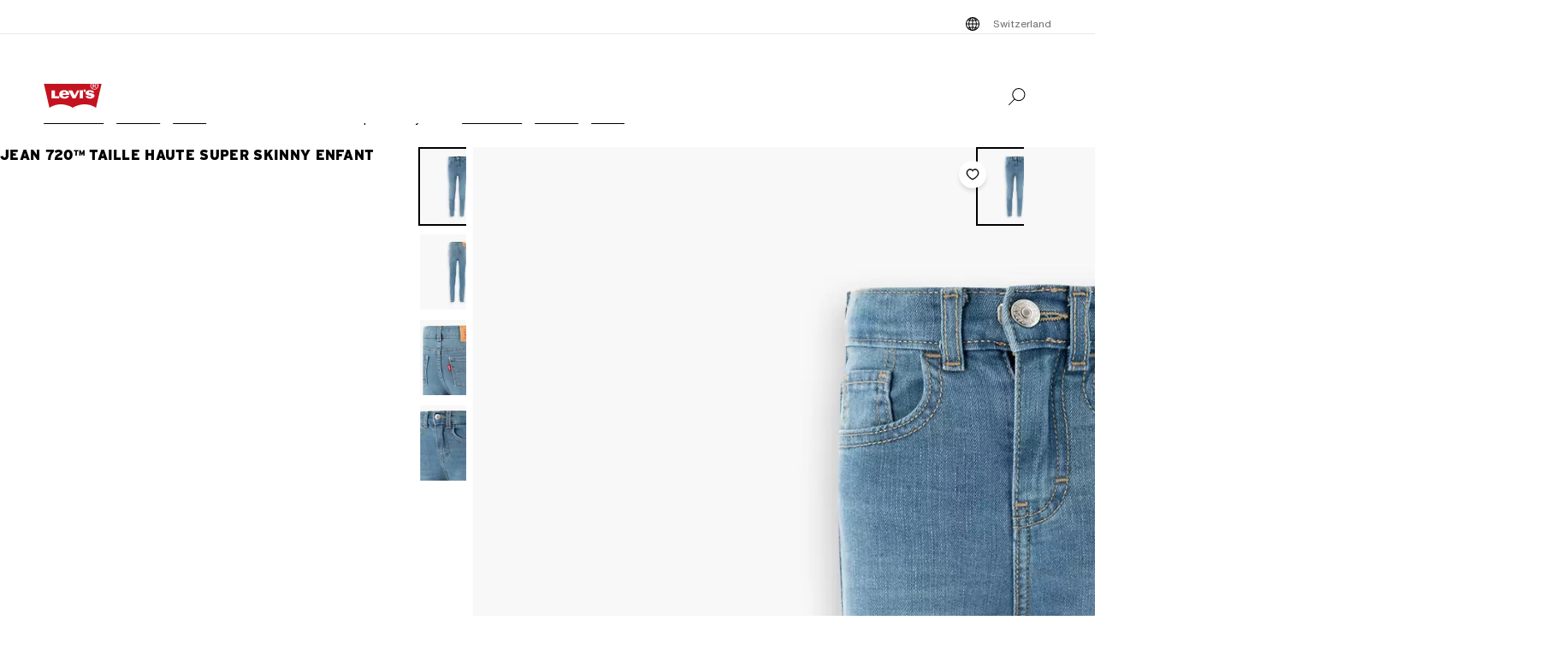

--- FILE ---
content_type: text/html; charset=utf-8
request_url: https://www.levi.com/CH/fr_CH/vetements/enfants/jeans/jean-720-taille-haute-super-skinny-enfant/p/865240068
body_size: 40586
content:
<!doctype html>
<html lang="fr-CH">
    <head>
        <title>Jean 720™ Taille Haute Super Skinny Enfant - Bleu | Levi&#x27;s® CH</title>
<meta property="og:title" content="Jean 720™ Taille Haute Super Skinny Enfant - Bleu | Levi's® CH">
<meta name="description" content="Le site officiel de Levi's® CH offre la meilleure sélection de jeans, denim et vêtements Levi's® pour hommes, femmes et enfants. Achetez notre collection dès aujourd'hui.">
<meta property="og:description" content="Le site officiel de Levi's® CH offre la meilleure sélection de jeans, denim et vêtements Levi's® pour hommes, femmes et enfants. Achetez notre collection dès aujourd'hui.">
<meta property="og:url" content="https://www.levi.com/CH/fr_CH/vetements/enfants/jeans/jean-720TM-taille-haute-super-skinny-enfant/p/865240068">
<meta name="branch:deeplink:$deeplink_path" content="levi://app/shop/product/865240068">
<meta property="og:image" content="https://lsco.scene7.com/is/image/lsco/865240068-alt1-pdp-lse?fmt=jpeg&qlt=70&resMode=sharp2&fit=crop,1&op_usm=0.6,0.6,8&wid=1200&hei=630">
<meta property="og:image:type" content="jpeg">
<meta property="og:image:width" content="1200">
<meta property="og:image:height" content="630">
<meta property="og:type" content="website">
<meta property="og:locale" content="fr-CH">
<meta name="robots" content="index,follow">
<link rel="canonical" href="https://www.levi.com/CH/fr_CH/vetements/enfants/jeans/jean-720TM-taille-haute-super-skinny-enfant/p/865240068">
<script type="application/ld+json" data-hid="2f2edb2">{"@context":"https://schema.org","@type":"BreadcrumbList","itemListElement":[{"@type":"ListItem","position":0,"name":"Vêtements","item":"https://www.levi.com/CH/fr_CH/vetements/c/levi_clothing"},{"@type":"ListItem","position":1,"name":"Enfants","item":"https://www.levi.com/CH/fr_CH/vetements/enfants/c/levi_clothing_kids"},{"@type":"ListItem","position":2,"name":"Jeans","item":"https://www.levi.com/CH/fr_CH/vetements/enfants/jeans/c/levi_clothing_kids_jeans"},{"@type":"ListItem","position":3,"name":"Jean 720™ taille haute super skinny Enfant","item":"https://www.levi.com/CH/fr_CH/vetements/enfants/jeans/jean-720TM-taille-haute-super-skinny-enfant/p/865240068"}]}</script>
<script type="application/ld+json" data-hid="262ba6d">{"@context":"https://schema.org/","@type":"Product","name":"Jean 720™ taille haute super skinny Enfant","image":["https://lsco.scene7.com/is/image/lsco/865240068-alt1-pdp-lse?$laydownfront_full$","https://lsco.scene7.com/is/image/lsco/865240068-alt2-pdp-lse?$laydownback$","https://lsco.scene7.com/is/image/lsco/865240068-alt3-pdp-lse?$detail$","https://lsco.scene7.com/is/image/lsco/865240068-alt4-pdp-lse?$detail$"],"description":"Plus d’informations prochainement","sku":"865240068","gtin12":"","brand":{"@type":"Thing","name":"Levi"},"aggregateRating":{"@type":"AggregateRating","ratingValue":5,"reviewCount":3},"offers":{"@type":"Offer","url":"https://www.levi.com/CH/fr_CH/vetements/enfants/jeans/jean-720TM-taille-haute-super-skinny-enfant/p/865240068","priceCurrency":"CHF","price":"40.0"},"@id":"https://www.levi.com/CH/fr_CH/vetements/enfants/jeans/jean-720TM-taille-haute-super-skinny-enfant/p/865240068"}</script>
<script id="unhead:payload" type="application/json">{"title":"Jean 720™ Taille Haute Super Skinny Enfant - Bleu | Levi's® CH"}</script>
        <!-- 235.0.0|4a5ee692f|v22.16.0 -->
        <script src="/ngsa/library/levi_common.js?single"></script>
        <link rel="preconnect" href="https://lsco.scene7.com" />
        <link rel="preconnect" href="https://lscoglobal.scene7.com">
        <link rel="preconnect" href="https://lscoecomm.scene7.com" />
        <meta http-equiv="content-type" content="text/html; charset=utf-8" />
        <meta name="viewport" content="width=device-width, initial-scale=1" />
        <meta name="google-play-app" content="app-id=com.levistrauss.customer" />
        <link rel="icon" sizes="any" href="/favicon.ico" />
        <link rel="icon" href="/favicon.svg" type="image/svg+xml" />
        <link rel="apple-touch-icon" type="image/png" href="/ngsa/favicon/apple-touch-icon.png" />
        <meta name="theme-color" media="(prefers-color-scheme: light)" content="#ffffff" />
        <meta name="theme-color" media="(prefers-color-scheme: dark)" content="#070b21" />
        <script src="https://cdn.quantummetric.com/network-interceptor/quantum-levistraussco.js" crossorigin="anonymous" async></script>
        
    <script>
    Object.defineProperty(window, "__LSCO_ENV_NAME__", { writable: false, configurable: false, value: "ssr-prod" });
Object.defineProperty(window, "__LSCO_ENV_COLOR__", { writable: false, configurable: false, value: "bot" });
Object.defineProperty(window, "__LSCO_ENV_REGION__", { writable: false, configurable: false, value: "usw2" });
Object.defineProperty(window, "__LSCO_PAGE_NAME__", { writable: false, configurable: false, value: "ProductDetail" });
    </script>
    
        <script>
(()=>{const t=t=>t?.replace?.(/[^a-zA-Z0-9-]/g,"")||"",e=e=>t((t=>{const e=`; ${document.cookie}`.split(`; ${t}=`);return 2===e.length?e.pop().split(";").shift():""})(e))||t((t=>{try{return localStorage.getItem(t)}catch{return""}})(e))||"",o=(e,o)=>{const x=t(o);((t,e,o)=>{let x="";if(Number(o)){const t=new Date;t.setTime(t.getTime()+24*o*60*60*1e3),x=`; expires=${t.toUTCString()}`}const r="https:"===window.location.protocol?"; Secure":"";document.cookie=`${t}=${e}${x}${r}; path=/; SameSite=Strict`})(e,x,365),((t,e)=>{try{localStorage.setItem(t,e)}catch{}})(e,x),((t,e)=>{Object.defineProperty(window,t,{writeable:!1,configurable:!1,value:e})})(e,x)};(()=>{const t="LevisID",x="ajs_anonymous_id";let r=e(t),n=e(x);r&&!n?n=r:!r&&n?r=n:r||n||(r=window?.crypto?.randomUUID?.()||"xxxxxxxx-xxxx-4xxx-yxxx-xxxxxxxxxxxx".replace(/[xy]/g,t=>{const e=Math.floor(16*Math.random());let o;return o="x"===t?e:e%4+8,o.toString(16)}),n=r),o(t,r),o(x,n)})()})();
window.LSCO={dtos:{globalData:{customer:{user_id:"anonymous",account_type:"anonymous",auth_status:"guest",levi_id:window.LevisID||"",adobe_id:"",city:"",state:""},brand:"levi"}}},window.lsanalytics_pageIndex=-1,window.lsanalytics={track(a,l){window.lsanalytics_earlyTrackCalls=window.lsanalytics_earlyTrackCalls||{};const s=`${window.lsanalytics_pageIndex}`;window.lsanalytics_earlyTrackCalls[s]=window.lsanalytics_earlyTrackCalls[s]||[],window.lsanalytics_earlyTrackCalls[s].push({event:a,properties:l,pageData:window.LSCO.dtos})},page(){const a=Array.isArray(window.lsanalytics_earlyPageCalls)?window.lsanalytics_earlyPageCalls:[];a.push({is_spa:!0,dataLayer:window.LSCO.dtos}),window.lsanalytics_earlyPageCalls=a,window.lsanalytics_pageIndex++}};
</script>
        <script>
Object.defineProperty(window, "__LSCO_ENV__", { writeable: false, configurable: false, value: {"VITE_ADYEN_CSS_PATH_V3":"https://checkoutshopper-live.adyen.com/checkoutshopper/sdk/5.65.0/adyen.css","VITE_ADYEN_JS_PATH_V3":"https://checkoutshopper-live.adyen.com/checkoutshopper/sdk/5.65.0/adyen.js","VITE_AFTERPAY_SCRIPT_PATH":"https://portal.afterpay.com/afterpay.js","VITE_ANONYMOUS_USER":"anonymous","VITE_API_PROXY":"","VITE_API_URL":"/nextgen-webhooks/","VITE_APP_EXCLUSIVE_LSA_DEEP_LINK_BASE_PATH":"https://levis-alternate.app.link","VITE_APP_EXCLUSIVE_LSE_DEEP_LINK_BASE_PATH":"https://mv50w-alternate.app.link","VITE_APPLE_PAY_URL":"https://apple-pay-gateway-cert.apple.com/paymentservices/startSession","VITE_BRAINTREE_CLIENT_SCRIPT_PATH":"https://js.braintreegateway.com/web/3.78.2/js/venmo.min.js","VITE_BRAINTREE_DATA_COLLECTOR_SCRIPT_PATH":"https://js.braintreegateway.com/web/3.78.2/js/data-collector.min.js","VITE_BRAINTREE_VENMO_SCRIPT_PATH":"https://js.braintreegateway.com/web/3.78.2/js/client.min.js","VITE_BV_URL_LEVIS_LSA":"https://apps.bazaarvoice.com/deployments/levis/lsa_implementation_production/production","VITE_BV_URL_LEVIS_LSE":"https://apps.bazaarvoice.com/deployments/levis/lse_implementation_production/production","VITE_CONFIG_EXPIREY_TIME":"8640000","VITE_CYBS_FLEX_JS_PATH_V2":"https://flex.cybersource.com/cybersource/assets/microform/0.11/flex-microform.min.js","VITE_CYBS_PAYPAL_URL":"https://www.paypal.com/cgi-bin/webscr?cmd=_express-checkout&NOSHIPPING=1&token=","VITE_DEFAULT_TOKEN_STRING":"dummy","VITE_ESW_TRACKING_URL":"https://logistics-tracking-ui.sandbox.eshopworld.com/en-ie/lev","VITE_ESW_WELCOMEMAT_CSS_URL":"https://uatrc-checkout.eshopworld.net/Checkout/PluginCss?guid=5975D218-34AA-40B4-84B7-61B88251BD12","VITE_ESW_WELCOMEMAT_JS_URL":"https://uatrc-checkout.eshopworld.net/Checkout/Container?guid=5975D218-34AA-40B4-84B7-61B88251BD12","VITE_EXTEND_SESSION_DEBOUNCE":"15000","VITE_EXTEND_SESSION_THROTTLE":"86400000","VITE_GMAP_ID":"AIzaSyBG1wzDQ7KBRxYtGmcmqbESDBn2iyH4zxY","VITE_GOOGLE_PAY_ENV":"PRODUCTION","VITE_GTM_ACCOUNT_ID":"GTM-5MH6TL3","VITE_GTM_PATH":"https://www.googletagmanager.com/gtm.js","VITE_HEADER_CACHED_OPERATION":"x-operation-cached","VITE_HEADER_FOOTER_TIMER":"1800000","VITE_HEADER_TITLE":"x-sessionid","VITE_HOME_REDIRECT":"/US/en_US","VITE_I18N_FALLBACK_LOCALE":"en","VITE_INDEX_FOLLOW":"index,follow","VITE_INVENTORY_TIMER":"300","VITE_LEVI_APPSTORE_URL_LSE":"https://euapp.levi.com/download-app-ios","VITE_LEVI_APPSTORE_URL":"https://app.levi.com/download-app-ios","VITE_LEVI_GOOGLEPLAY_URL_LSE":"https://euapp.levi.com/download-app-android","VITE_LEVI_GOOGLEPLAY_URL":"https://app.levi.com/download-app-android","VITE_LEVI_ROOT_URL":"https://www.levi.com/global","VITE_LOG_ERROR_PAYLOAD":"false","VITE_LOG_LEVEL":"INFO","VITE_LOG_REQUEST_PAYLOAD":"false","VITE_LOG_RESPONSE_PAYLOAD":"false","VITE_LOQATE_FIND_RETRIVE_WAITING_TIMEOUT":"6000","VITE_MAKE_RESERVATION_TIMEOUT":"1800000","VITE_MAKERESERVATION_WAITING_TIMEOUT":"6000","VITE_NARVAR_RETURN_PATH":"https://returns.narvar.com","VITE_NARVAR_BASE_PATH":"https://www.narvar.com","VITE_NOINDEX_NOFOLLOW":"noindex,nofollow","VITE_NOTIFY_ON_SALE_TOOL_TIP_APPEAR":"1000","VITE_NOTIFY_ON_SALE_TOOL_TIP_CLOSE":"5000","VITE_RECOMMENDATIONS_ITEMS_COUNT":"15","VITE_OOS_RECOMMENDATIONS_ITEMS_COUNT":"6","VITE_AWS_REGION":"us-west","VITE_SIZE_GROUPED_FACETS":"waist,length,accessories,baby,belts,bigandtall,bigandtallbottoms,bigandtalltops,bigboys,biggirls,boys,dressesandjumpsuits,girls,littleboys,littlegirls,madeandcrafted,plusbottoms,plussizes,plustops,shirtsandouterwear,shoes,socks,toddler,tops,topsandouterwear,underwear,bottoms","VITE_SIZE_NEEDS_TILES":"WAIST,LENGTH,ACCESSORIES,BABY BELTS,BIGANDTALL,BIGANDTALLBOTTOMS,BIGANDTALLTOPS,BIGBOYS BIGGIRLS,BOYS,DRESSESANDJUMPSUITS,GIRLS,LITTLEBOYS,LITTLEGIRLS,MADEANDCRAFTED,PLUSBOTTOMS,PLUSSIZES,PLUSTOPS,SHIRTSANDOUTERWEAR,SHOES,SOCKS,TODDLER,TOPS,TOPSANDOUTERWEAR,UNDERWEAR,BOTTOMS","VITE_STOCK_AVAIL_WAITING_TIMEOUT":"6000","VITE_SUGGEST_DEBOUNCE_WAIT":"100","VITE_SUGGESTED_SEARCH":"2","VITE_UNIDAYS_IFRAME_URL":"https://levis-embedded.myunidays.com","VITE_URL_ORIGIN_LEVI":"https://www.levi.com","VITE_ZEN_DESK_LEVI_JS_PATH":"https://static.zdassets.com/ekr/snippet.js?key=20e49099-4650-493e-a288-a2e32022051f","VITE_HARNESS_FF_CLIENTSIDE_SDK_KEY":"a5619793-3cad-4a05-9f57-38a75d1d6e00","VITE_NEWRELIC_BROWSER_ACCOUNT_ID":"376472","VITE_NEWRELIC_BROWSER_TRUST_KEY":"376472","VITE_NEWRELIC_BROWSER_AGENT_ID":"1589038451","VITE_NEWRELIC_BROWSER_LICENSE_KEY":"NRBR-d3909912ee3e811d14d","VITE_NEWRELIC_BROWSER_APPLICATION_ID":"1589038451","VITE_NEWRELIC_DISABLED":"true","VITE_NEXTGEN_OMS_CART_ATP_TIMEOUT":"3000","VITE_PERSONALIZED_SEARCH_LSE":"v1","VITE_AFTERPAY_MESSAGE_PATH":"https://static-us.afterpay.com/javascript/present_afterpay_l2.js","VITE_GR_CLIENT_VERSION":"0.1.0","VITE_GOOGLE_MAPS_API_URL":"https://maps.googleapis.com/maps/api/geocode/json?","VITE_MAKERES_ALLOCATED":"Allocated","VITE_OTHERS_STOCK_AVAILABILITY_CALL_TIME_BETWEEN":"120000","VITE_REFER_A_FRIEND_SHARE_LINK":"https://share.levi.com/core.js","VITE_MAKERES_ALLOCATION_FAIL":"Allocation Failed","VITE_REFER_A_FRIEND_PROGRAM":"refer-a-friend","VITE_CYBERSOURCE_WEBHOOK_ORIGIN_ID":"prod-bot","VITE_COMMIT_HASH":"4a5ee692f","VITE_CYBS_FLEX_JS_PATH":"https://flex.cybersource.com/cybersource/assets/microform/0.4/flex-microform.min.js","VITE_SPECTRUM_ASSETS_PATH":"https://cdn.spectrumcustomizer.com/levi/ngs/frontend/js","VITE_GR_CLIENT_NAME":"WebApp","VITE_MAKERES_PARTIAL_ALLOCATION":"Partially Allocated","VITE_LEVI_APPSTORE_IMAGE":"https://tools.applemediaservices.com/api/badges/download-on-the-app-store/black/en-us?size=250x83&amp;releaseDate=latest","VITE_PERSONALIZED_NAV_MODEL_LSA":"_version","VITE_GMAP_ID_BOPIS":"AIzaSyBBrwdC_eBFFCrI8zDCNwj77EG6N_y3Cw0","VITE_IGNORE_ERRORS_ON_SERVICES":"cmsContent,prePopulatedSearch,suggestedSearch,promoBannerPromos,getReviews,getRankedReviews,getReviewKeyphrases,getReviewSummaryInfo,getFavoriteItems,getLoyaltyData,getSameDayDeliveryInfo,getBenefits,getShippingAddresses,loqateFindAddress,loqateRetrieveAddress,getCustomerPreferredStore,getPaymentMethods,addGiftWrap,updateDonation","VITE_PERSONALIZED_NAV_MODEL_LSE":"LSE_PERSO-NAV_L3-V1","VITE_TOKEN_SAFE_TIME":"180000","VITE_NARVAR_PATH":"https://returns.narvar.com","VITE_STOCK_AVAILABILITY_CALL_TIME_BETWEEN":"300000","VITE_ZEN_DESK__DOCKERS_JS_PATH":"https://static.zdassets.com/ekr/snippet.js?key=18c0a97f-2d93-4f40-b61d-f82a457f4b79","VITE_BRAINTREE_DROPIN_SCRIPT_PATH":"https://js.braintreegateway.com/web/dropin/1.25.0/js/dropin.min.js","VITE_ESW_PRIVACYPOLICY_URL":"https://www.eshopworld.com/privacy-policy-en/","VITE_ADYEN_CSS_PATH":"https://checkoutshopper-live.adyen.com/checkoutshopper/sdk/3.4.0/adyen.css","VITE_MAKERES_ALLOCATION_CANCEL":"Canceled","VITE_I18N_LOCALE":"en","VITE_NOINDEX_FOLLOW":"noindex,follow","VITE_ADYEN_JS_PATH":"https://checkoutshopper-live.adyen.com/checkoutshopper/sdk/3.4.0/adyen.js","VITE_INDEX_NOFOLLOW":"index,nofollow","VITE_LEVI_GOOGLEPLAY_IMAGE":"https://play.google.com/intl/en_us/badges/static/images/badges/en_badge_web_generic.png","VITE_FLX_STATIC_ASSETS_HOST":"https://www.levi.com/flx","VITE_CYBERSOURCE_URL":"https://secureacceptance.cybersource.com/embedded/pay","VITE_PERSONALIZED_SEARCH_LSA":"LSA_PPF_V1","VITE_ONETRUST_CCPA_PATH":"https://privacyportal-cdn.onetrust.com/dsarwebform/e98cfc32-4d5a-46a3-8cc7-0acd7570664d/f1cb77df-0833-4305-b2b4-61bd2b8b4a1c.html","VITE_USER_NODE_ENV":"production","VITE_PACKAGE_VERSION":"235.0.0","VITE_PACKAGE_NAME":"levi-frontend"}});
Object.freeze(window.__LSCO_ENV__);
</script>
        
        <link rel="stylesheet" href="/ngsa/css/router-Co1FRHb--v235_0_0-c_4a5ee692f-t260115_0534.css"><link rel="stylesheet" href="/ngsa/css/App-DNTqG3ZX-v235_0_0-c_4a5ee692f-t260115_0534.css"><link rel="stylesheet" href="/ngsa/css/ProgressSpinner-CNBxyj7F-v235_0_0-c_4a5ee692f-t260115_0534.css"><link rel="stylesheet" href="/ngsa/css/SvgIcon-BFMbKQGc-v235_0_0-c_4a5ee692f-t260115_0534.css"><link rel="stylesheet" href="/ngsa/css/ProductDetail-Dp2Njydz-v235_0_0-c_4a5ee692f-t260115_0534.css"><link rel="stylesheet" href="/ngsa/css/Price-CH18Z3fZ-v235_0_0-c_4a5ee692f-t260115_0534.css"><link rel="stylesheet" href="/ngsa/css/LowestRecentPriceWrapper-DXapRnKl-v235_0_0-c_4a5ee692f-t260115_0534.css"><link rel="stylesheet" href="/ngsa/css/PromoBadge-DsF-wifl-v235_0_0-c_4a5ee692f-t260115_0534.css"><link rel="stylesheet" href="/ngsa/css/VPixleeContainer-WuFWXZan-v235_0_0-c_4a5ee692f-t260115_0534.css"><link rel="stylesheet" href="/ngsa/css/ProductDetailTabs-iCyFxEVB-v235_0_0-c_4a5ee692f-t260115_0534.css"><link rel="stylesheet" href="/ngsa/css/PDPSTLModal-DsrKRRx2-v235_0_0-c_4a5ee692f-t260115_0534.css"><link rel="stylesheet" href="/ngsa/css/Footer-gkjzG4Sk-v235_0_0-c_4a5ee692f-t260115_0534.css"><link rel="stylesheet" href="/ngsa/css/ProductInfo-CmdQrero-v235_0_0-c_4a5ee692f-t260115_0534.css"><link rel="stylesheet" href="/ngsa/css/SustainabilityBadge-BKnX29Ke-v235_0_0-c_4a5ee692f-t260115_0534.css"><link rel="stylesheet" href="/ngsa/css/BVReviewStars-CoEs--C3-v235_0_0-c_4a5ee692f-t260115_0534.css"><link rel="stylesheet" href="/ngsa/css/ChannelBadge-ZzdyYtb--v235_0_0-c_4a5ee692f-t260115_0534.css"><link rel="stylesheet" href="/ngsa/css/ProductMediaGallery-B6SrCgyt-v235_0_0-c_4a5ee692f-t260115_0534.css"><link rel="stylesheet" href="/ngsa/css/VResponsivePicture-BsIUg6sL-v235_0_0-c_4a5ee692f-t260115_0534.css"><link rel="stylesheet" href="/ngsa/css/ProductMedia-VSt7rC2x-v235_0_0-c_4a5ee692f-t260115_0534.css"><link rel="stylesheet" href="/ngsa/css/PDPFavoriteButton-l37lEBnn-v235_0_0-c_4a5ee692f-t260115_0534.css">
        <script>window.__LSCO_ROUTE_TRANSITIONING__ = false; window.internalTargetPageParams = () => { return {"entity.id":"865240068CH","entity.ItemType":"Jeans","entity.FitNumber":"","entity.Style":"","entity.value":40,"entity.regularprice":40,"entity.softmarkdownprice":"","entity.hardmarkdownprice":"","entity.categoryId":"levi_clothing,levi_clothing_kids,levi_clothing_kids_jeans"} };</script>
        <script>
            const lf = "lscoExperimentFeatureFlags";
            Object.defineProperty(window, lf, { writeable: false, configurable: false, value: {} });
            Object.defineProperty(window, "lscoSetExperimentFeatureFlag", {
                writeable: false,
                configurable: false,
                value: (fi, fv, ct) => {
                    const [, country] = window.location.pathname.match(/\/([A-Z]{2})\/([a-z]{2}|[a-z]{2}_[A-Z]{2})\//) || [];
                    const c = ct || country;
                    if (!c || !fi) return;
                    const w = window;
                    w[lf] = w[lf] || {};
                    w[lf][c] = w[lf][c] || {};
                    w[lf][c][fi] = fv;
                    if (typeof CustomEvent === "function") {
                        w.dispatchEvent(new CustomEvent("lscoExperimentFeatureFlagSet", { detail: fi }));
                    }
                },
            });
        </script>
        
        <link rel="preload" href="/ngsa/fonts/Helvetica-Now-Text-Regular.woff2" as="font" type="font/woff2" crossorigin />
        <link rel="preload" href="/ngsa/fonts/InterstateWGL-Black.woff2" as="font" type="font/woff2" crossorigin />
        <link rel="preload" href="/ngsa/fonts/Helvetica-Now-Text-Bold.woff2" as="font" type="font/woff2" crossorigin />
        <link rel="preload" href="/ngsa/fonts/Interstate-Bold.woff" as="font" type="font/woff2" media="(min-width: 1025px)" crossorigin />
        
        <link rel="modulepreload" href="/ngsa/js/main-B-f62bwP-v235_0_0-c_4a5ee692f-t260115_0534.js"><link rel="modulepreload" href="/ngsa/js/router-ZlEZM1vv-v235_0_0-c_4a5ee692f-t260115_0534.js"><link rel="modulepreload" href="/ngsa/js/App-BT2-1IW9-v235_0_0-c_4a5ee692f-t260115_0534.js"><link rel="modulepreload" href="/ngsa/js/ProgressSpinner-BolxBiFn-v235_0_0-c_4a5ee692f-t260115_0534.js"><link rel="modulepreload" href="/ngsa/js/SvgIcon-D6po_h4A-v235_0_0-c_4a5ee692f-t260115_0534.js"><link rel="modulepreload" href="/ngsa/js/ProductDetail-DpR0sz0B-v235_0_0-c_4a5ee692f-t260115_0534.js"><link rel="modulepreload" href="/ngsa/js/Price-BUsKwmqz-v235_0_0-c_4a5ee692f-t260115_0534.js"><link rel="modulepreload" href="/ngsa/js/LowestRecentPriceWrapper-FUky_K4M-v235_0_0-c_4a5ee692f-t260115_0534.js"><link rel="modulepreload" href="/ngsa/js/PromoBadge-xyeh74gA-v235_0_0-c_4a5ee692f-t260115_0534.js"><link rel="modulepreload" href="/ngsa/js/VPixleeContainer-BENtV6g2-v235_0_0-c_4a5ee692f-t260115_0534.js"><link rel="modulepreload" href="/ngsa/js/VClientOnly-BAukx_0Q-v235_0_0-c_4a5ee692f-t260115_0534.js"><link rel="modulepreload" href="/ngsa/js/Truste-jf4K-HHt-v235_0_0-c_4a5ee692f-t260115_0534.js"><link rel="modulepreload" href="/ngsa/js/ProductDetailTabs-BEyJhLcO-v235_0_0-c_4a5ee692f-t260115_0534.js"><link rel="modulepreload" href="/ngsa/js/PDPSTLModal-Dplj5KMw-v235_0_0-c_4a5ee692f-t260115_0534.js"><link rel="modulepreload" href="/ngsa/js/Footer-BfMfBW2o-v235_0_0-c_4a5ee692f-t260115_0534.js"><link rel="modulepreload" href="/ngsa/js/ProductInfo-CqyHrKhA-v235_0_0-c_4a5ee692f-t260115_0534.js"><link rel="modulepreload" href="/ngsa/js/SustainabilityBadge-BebjShZT-v235_0_0-c_4a5ee692f-t260115_0534.js"><link rel="modulepreload" href="/ngsa/js/BVReviewStars-Do-IJllM-v235_0_0-c_4a5ee692f-t260115_0534.js"><link rel="modulepreload" href="/ngsa/js/ChannelBadge-CmpsOzvt-v235_0_0-c_4a5ee692f-t260115_0534.js"><link rel="modulepreload" href="/ngsa/js/ProductMediaGallery-BpdFmCS5-v235_0_0-c_4a5ee692f-t260115_0534.js"><link rel="modulepreload" href="/ngsa/js/VProductMediaSSR-B50Z5U-n-v235_0_0-c_4a5ee692f-t260115_0534.js"><link rel="modulepreload" href="/ngsa/js/VResponsivePicture-D-mb0MFQ-v235_0_0-c_4a5ee692f-t260115_0534.js"><link rel="modulepreload" href="/ngsa/js/ProductMedia-BNGUI1Yl-v235_0_0-c_4a5ee692f-t260115_0534.js"><link rel="modulepreload" href="/ngsa/js/PDPFavoriteButton-DGh46Khu-v235_0_0-c_4a5ee692f-t260115_0534.js"><link rel="modulepreload" href="/ngsa/js/optimizelyReactivate-CcZXsxrw-v235_0_0-c_4a5ee692f-t260115_0534.js"><link rel="modulepreload" href="/ngsa/js/ssrGlobalStoreHeadMeta-Bz_DrvLP-v235_0_0-c_4a5ee692f-t260115_0534.js"><link rel="modulepreload" href="/ngsa/js/ssrGlobalStoreRoute-D3_Fqexe-v235_0_0-c_4a5ee692f-t260115_0534.js"><link rel="modulepreload" href="/ngsa/js/csrGlobalStoreAppState-CfLRfScs-v235_0_0-c_4a5ee692f-t260115_0534.js"><link rel="modulepreload" href="/ngsa/js/index-B5v0xDl1-v235_0_0-c_4a5ee692f-t260115_0534.js">    </head>
    <body>
        
        <div id="app"><div class="app ProductDetail"><!----><div class="progress-spinner-mask" style="display:none;" data-v-3e7b96a4><div class="progress-spinner-container" data-v-3e7b96a4><div class="progress-spinner-loading-icon" data-v-3e7b96a4></div><!----><!----></div></div><header class="main-site-header" data-v-bfadb40f><a class="skip-link" href="javascript:void(0)" aria-label="Skip To Main Content" data-v-bfadb40f> Skip to main content </a><div class="header-bar" aria-level="2" aria-label="Header bar" id="headerBar" data-v-bfadb40f data-v-b08474e5><div class="branch-journeys-top" data-v-b08474e5></div><div class="header-bar__section-wrapper lsco-row" data-v-b08474e5><div class="utility-bar lsco-col-xs--last lsco-col-lg--first show-desktop utility-bar-section" data-v-b08474e5 data-v-bc9ab64a><div class="utility-bar__inner-wrapper lsco-row lsco-row-xs--center lsco-row-xs--middle" style="" data-v-bc9ab64a><div class="lsco-col-xs-23" data-v-bc9ab64a><div class="utility-bar__wrapper lsco-row lsco-row-xs--middle lsco-row-xs--center lsco-row-lg--end" data-v-bc9ab64a><!----><ul class="utility-bar__links-wrapper lsco-row lsco-col-xs-8 lsco-row-xs--end show-desktop lsco-row-xs--middle" data-v-bc9ab64a><!----><li class="utility-bar__link" data-v-bc9ab64a><button class="utility-bar__link-item -button lsco-row lsco-row-xs--middle country-picker" aria-label="Menu Button Switzerland opens in a popup" data-v-bc9ab64a><svg xmlns="http://www.w3.org/2000/svg" width="24" height="24" fill="none" viewBox="0 0 24 24" style="" class="svg-icon svg-icon--global-country-icon nr-block icon-pin" aria-hidden="true" id="svg-title--global-country-icon" data-v-bc9ab64a data-v-8db5990c><path fill="#000" d="M12.4 4.01a8 8 0 1 1-1 .014V4h1zm0 14.944c.724-.154 1.486-.727 2.137-1.811q.115-.193.22-.4a15 15 0 0 0-2.357-.238zm-1-2.442c-.777.028-1.505.108-2.158.23q.107.209.222.4c.591.986 1.274 1.55 1.936 1.76zm-3.158.464q-.466.134-.846.296a7 7 0 0 0 1.7 1.097 7.4 7.4 0 0 1-.854-1.393m7.514 0c-.249.52-.535.989-.853 1.392a7 7 0 0 0 1.7-1.096 8 8 0 0 0-.847-.296M5.027 12.6a6.97 6.97 0 0 0 1.624 3.915c.354-.177.76-.334 1.208-.468a12 12 0 0 1-.644-3.447zm11.757 0a12 12 0 0 1-.645 3.447c.448.134.855.29 1.209.468a6.97 6.97 0 0 0 1.625-3.915zm-8.568 0a11 11 0 0 0 .618 3.204 15.5 15.5 0 0 1 2.566-.293V12.6zm4.184 2.905c.986.022 1.925.126 2.766.299.34-.932.561-2.02.618-3.204H12.4zM6.588 7.56a6.97 6.97 0 0 0-1.576 4.04h2.194c.038-1.291.26-2.501.623-3.56a7.6 7.6 0 0 1-1.241-.48m8.6.699c-.846.179-1.792.289-2.788.314V11.6h3.393c-.04-1.235-.26-2.371-.605-3.341m2.19-.74a7.3 7.3 0 0 1-1.219.49c.37 1.066.595 2.287.634 3.59h2.195a6.97 6.97 0 0 0-1.61-4.08m-8.573.761a11.1 11.1 0 0 0-.598 3.32H11.4V8.57a15.6 15.6 0 0 1-2.595-.29m3.595-.707a15 15 0 0 0 2.39-.253 7 7 0 0 0-.253-.463c-.65-1.084-1.413-1.658-2.137-1.812zm-1-2.476c-.662.21-1.345.775-1.936 1.76q-.138.23-.264.483c.665.123 1.407.204 2.2.23zm-2.304.533a7 7 0 0 0-1.78 1.168q.396.17.886.31a7.5 7.5 0 0 1 .894-1.478m5.807 0c.33.419.624.906.88 1.45q.478-.144.862-.316a7 7 0 0 0-1.742-1.133"></path></svg><span data-v-bc9ab64a>Switzerland</span></button></li></ul></div></div></div></div><nav class="header-bar__inner-wrapper lsco-row lsco-row-xs--middle lsco-col-xs--first lsco-col-md--last" aria-label="Primary" role="navigation" data-v-b08474e5><div style="display:none;" class="all-nav-links" data-v-b08474e5><!--[--><div class="show-mobile"><a target="_blank" id="l1MobilePromoImageLink" tabindex="0"><button id="l1MobilePromoImageLink"></button></a></div><!--]--><!--[--><div class="show-mobile"><a href="" target="_blank" id="l1MobilePromoStripLink" tabindex="0"><button id="l1MobilePromoStripLink"></button></a></div><!--]--><!--[--><ul><li><button id="l1Item0">HOMME</button><ul><!--[--><!--[--><li style=""><a href="/CH/fr_CH/nouveautes/c/levi_clothing_men_new_arrivals" class="" id="l1QuickLinks0" target="_self">Nouveautés Homme</a></li><!--]--><!--[--><li style=""><a href="/CH/fr_CH/bestsellers/c/levi_men_collections_bestsellers_north" class="" id="l1QuickLinks1" target="_self">Top ventes Homme</a></li><!--]--><!--[--><li style=""><a href="/CH/fr_CH/shop/collections-and-collaborations" class="" id="l1QuickLinks2" target="_self">Collections et Collab</a></li><!--]--><!--]--></ul><ul><!--[--><div><a href="/CH/fr_CH/promo/c/levi_men_promo_north" class="" id="l2PromoImageLink" target="_self">TOUS LES SOLDES À 50%</a></div><!--]--><!--[--><div><a href="/CH/fr_CH/promo/c/levi_men_promo_north" class="" id="l2PromoStripLink" target="_self">TOUS LES SOLDES À 50%</a></div><!--]--><!--[--><!--[--><!--[--><!--[--><li style=""><div style=""><a href="/CH/fr_CH/vetements/homme/jeans/c/levi_clothing_men_jeans" class="" id="l2Item0" target="_self">Jeans Homme</a></div></li><!--]--><!--[--><li><button id="l2Item1">Styles qu’on aime</button><ul><!--[--><!--[--><li style=""><a href="/CH/fr_CH/vetements/homme/jeans/501-original/c/levi_clothing_men_jeans_501_original" class="" id="l3Item0" target="_self">501® Original Jean</a></li><!--]--><!--[--><li style=""><a href="/CH/fr_CH/vetements/homme/jeans/511TM/c/levi_clothing_men_jeans_511" class="" id="l3Item1" target="_self">Jean 511™ slim</a></li><!--]--><!--[--><li style=""><a href="/CH/fr_CH/c/levi_clothing_men_jeans_straight/facets/feature-fit_name/555™" class="" id="l3Item2" target="_self">555™ Relaxed Straight</a></li><!--]--><!--[--><li style=""><a href="/CH/fr_CH/features/578-baggy" class="" id="l3Item3" target="_self">578™ Baggy Jeans</a></li><!--]--><!--[--><li style=""><a href="/CH/fr_CH/vetements/homme/jeans/502TM/c/levi_clothing_men_jeans_502" class="" id="l3Item4" target="_self">Jean 502™ fuselé</a></li><!--]--><!--]--></ul></li><!--]--><!--]--><!--]--><!--[--><!--[--><!--[--><li><button id="l2Item0">Vêtements Homme</button><ul><!--[--><!--[--><li style=""><a href="/CH/fr_CH/vetements/homme/c/levi_clothing_men" class="" id="l3Item0" target="_self">Tous les vêtements Homme</a></li><!--]--><!--[--><li style=""><a href="/CH/fr_CH/vetements/homme/jeans/c/levi_clothing_men_jeans" class="" id="l3Item1" target="_self">Jeans</a></li><!--]--><!--[--><li style=""><a href="/CH/fr_CH/vetements/homme/vestes-en-jeans-sherpas/c/levi_clothing_men_truckers_sherpas" class="" id="l3Item2" target="_self">Truckers et Sherpas</a></li><!--]--><!--[--><li style=""><a href="/CH/fr_CH/vetements/homme/chemises/c/levi_clothing_men_shirts" class="" id="l3Item3" target="_self">Chemises</a></li><!--]--><!--[--><li style=""><a href="/CH/fr_CH/vetements/homme/vetements-dexterieur/c/levi_clothing_men_outerwear" class="" id="l3Item4" target="_self">Manteaux et vestes</a></li><!--]--><!--[--><li style=""><a href="/CH/fr_CH/vetements/homme/pantalons/c/levi_clothing_men_trousers" class="" id="l3Item5" target="_self">Pantalons et Chinos</a></li><!--]--><!--[--><li style=""><a href="/CH/fr_CH/vetements/homme/chandails-et-molletons/tricots/c/levi_clothing_men_knitwear" class="" id="l3Item6" target="_self">Maille</a></li><!--]--><!--[--><li style=""><a href="/CH/fr_CH/vetements/homme/chandails-et-molletons/c/levi_clothing_men_sweaters_sweatshirts" class="" id="l3Item7" target="_self">Sweats</a></li><!--]--><!--[--><li style=""><a href="/CH/fr_CH/vetements/homme/shorts/c/levi_clothing_men_shorts" class="" id="l3Item8" target="_self">Shorts</a></li><!--]--><!--[--><li style=""><a href="/CH/fr_CH/vetements/homme/t-shirts/c/levi_clothing_men_t_shirts" class="" id="l3Item9" target="_self">T-shirts et polos</a></li><!--]--><!--[--><li style=""><a href="/CH/fr_CH/vetements/homme/grand-et-fort/c/levi_clothing_men_big_tall" class="" id="l3Item10" target="_self">Grandes tailles</a></li><!--]--><!--[--><li style=""><a href="/CH/fr_CH/accessoires/homme/chaussures-accessoires/c/levi_accessories_men_shoes_accessories" class="" id="l3Item11" target="_self">Accessoires</a></li><!--]--><!--[--><li style=""><a href="/CH/fr_CH/accessoires/homme/sous-vetements-chaussettes/c/levi_accessories_men_underwear_socks" class="" id="l3Item12" target="_self">Sous-vêtements et Chaussettes</a></li><!--]--><!--]--></ul></li><!--]--><!--]--><!--]--><!--[--><!--[--><!--[--><li><button id="l2Item0">Caractéristiques</button><ul><!--[--><!--[--><li style=""><a href="/CH/fr_CH/features/bluetab" class="" id="l3Item0" target="_self">BLUE TAB™</a></li><!--]--><!--[--><li style=""><a href="/CH/fr_CH/features/texture-clash" class="" id="l3Item1" target="_self">Le choc des textures</a></li><!--]--><!--[--><li style=""><a href="/CH/fr_CH/levis-denim-icons/c/levi_men_collections_denim_icons" class="" id="l3Item2" target="_self">Levi&#39;s® Denim Icons</a></li><!--]--><!--[--><li style=""><a href="/CH/fr_CH/levis-workwear/c/levi_collections_workwear" class="" id="l3Item3" target="_self">Levi&#39;s® Workwear</a></li><!--]--><!--[--><li style=""><a href="/CH/fr_CH/features/tailor-shop" class="" id="l3Item4" target="_self">Levi&#39;s® Tailor Shop</a></li><!--]--><!--[--><li style=""><a href="/CH/fr_CH/features/men-jeans" class="" id="l3Item5" target="_self">👖Guide des Jeans - Homme</a></li><!--]--><!--]--></ul></li><!--]--><!--[--><li style=""><div style=""><a href="/CH/fr_CH/features/red-tab-members-program" class="" id="l2Item1" target="_self">Levi&#39;s® Red Tab™ Member Program</a></div></li><!--]--><!--[--><li style=""><div style=""><a href="/CH/fr_CH/blog" class="" id="l2Item2" target="_blank">Blog: Off The Cuff</a></div></li><!--]--><!--[--><li style=""><div style=""><a href="/CH/fr_CH/features/levis-app" class="" id="l2Item3" target="_blank">Levi&#39;s® App</a></div></li><!--]--><!--]--><!--]--><!--]--></ul></li></ul><ul><li><button id="l1Item1">FEMME</button><ul><!--[--><!--[--><li style=""><a href="/CH/fr_CH/nouveautes/c/levi_clothing_women_new_arrivals" class="" id="l1QuickLinks0" target="_self">Nouveautés Femme</a></li><!--]--><!--[--><li style=""><a href="/CH/fr_CH/bestsellers/c/levi_women_collections_bestsellers_north" class="" id="l1QuickLinks1" target="_self">Top ventes Femme</a></li><!--]--><!--[--><li style=""><a href="/CH/fr_CH/shop/collections-and-collaborations" class="" id="l1QuickLinks2" target="_self">Collections et Collab</a></li><!--]--><!--]--></ul><ul><!--[--><div><a href="/CH/fr_CH/promo/c/levi_women_promo_north" class="" id="l2PromoImageLink" target="_self">TOUS LES SOLDES À 50%</a></div><!--]--><!--[--><div><a href="/CH/fr_CH/promo/c/levi_women_promo_north" class="" id="l2PromoStripLink" target="_self">TOUS LES SOLDES À 50%</a></div><!--]--><!--[--><!--[--><!--[--><!--[--><li><button id="l2Item0">Jeans Femme</button><ul><!--[--><!--[--><li style=""><a href="/CH/fr_CH/vetements/femme/jeans/c/levi_clothing_women_jeans" class="" id="l3Item0" target="_self">Tous les jeans Femme</a></li><!--]--><!--[--><li style=""><a href="/CH/fr_CH/vetements/femme/jeans/loose-jeans/c/levi_clothing_women_jeans_loose" class="" id="l3Item1" target="_self">Baggy et Loose Jeans</a></li><!--]--><!--[--><li style=""><a href="/CH/fr_CH/vetements/femme/jeans/droits/c/levi_clothing_women_jeans_straight" class="" id="l3Item2" target="_self">Straight Jeans</a></li><!--]--><!--[--><li style=""><a href="/CH/fr_CH/vetements/femme/jeans/bootcut/c/levi_clothing_women_jeans_bootcut" class="" id="l3Item3" target="_self">Bootcut  &amp; Flare Jeans</a></li><!--]--><!--[--><li style=""><a href="/CH/fr_CH/vetements/femme/jeans/skinny/c/levi_clothing_women_jeans_skinny" class="" id="l3Item4" target="_self">Skinny Jeans</a></li><!--]--><!--[--><li style=""><a href="/CH/fr_CH/vetements/femme/jeans/etroit/c/levi_clothing_women_jeans_slim" class="" id="l3Item5" target="_self">Slim Jeans</a></li><!--]--><!--[--><li style=""><a href="/CH/fr_CH/vetements/femme/jeans/taper/c/levi_clothing_women_jeans_taper" class="" id="l3Item6" target="_self">Tapered Jeans</a></li><!--]--><!--]--></ul></li><!--]--><!--[--><li><button id="l2Item1">Styles qu’on aime</button><ul><!--[--><!--[--><li style=""><a href="/CH/fr_CH/vetements/femme/jeans/501-original/c/levi_clothing_women_jeans_501_original" class="" id="l3Item0" target="_self">501® Original Jean</a></li><!--]--><!--[--><li style=""><a href="/CH/fr_CH/ribcage/c/levi_women_collections_ribcage" class="" id="l3Item1" target="_self">Jean Ribcage</a></li><!--]--><!--[--><li style=""><a href="/CH/fr_CH/barrel-jeans/c/levi_clothing_women_barrel_jeans" class="" id="l3Item2" target="_self">Barrel Jeans</a></li><!--]--><!--[--><li style=""><a href="/CH/fr_CH/levis-la-famille-xl/c/levi_women_collections_xl_family" class="" id="l3Item3" target="_self">Levi&#39;s® La Famille XL</a></li><!--]--><!--[--><li style=""><a href="/CH/fr_CH/features/501-curve" class="" id="l3Item4" target="_self">501® Curve</a></li><!--]--><!--]--></ul></li><!--]--><!--]--><!--]--><!--[--><!--[--><!--[--><li><button id="l2Item0">Vêtements Femme</button><ul><!--[--><!--[--><li style=""><a href="/CH/fr_CH/vetements/femme/c/levi_clothing_women" class="" id="l3Item0" target="_self">Tous les vêtements Femme</a></li><!--]--><!--[--><li style=""><a href="/CH/fr_CH/vetements/femme/jeans/c/levi_clothing_women_jeans" class="" id="l3Item1" target="_self">Jeans</a></li><!--]--><!--[--><li style=""><a href="/CH/fr_CH/vetements/femme/manteaux-vestes/c/levi_clothing_women_outerwear" class="" id="l3Item2" target="_self">Manteaux et vestes</a></li><!--]--><!--[--><li style=""><a href="/CH/fr_CH/vetements/femme/chemises-blouses-et-hauts/c/levi_clothing_women_shirts_blouses_tops" class="" id="l3Item3" target="_self">Chemises et blouses</a></li><!--]--><!--[--><li style=""><a href="/CH/fr_CH/vetements/femme/tops-t-shirts/c/levi_clothing_women_tops_t_shirts" class="" id="l3Item4" target="_self">Hauts et t-shirts</a></li><!--]--><!--[--><li style=""><a href="/CH/fr_CH/vetements/femme/robes-salopettes/c/levi_clothing_women_dresses_jumpsuits" class="" id="l3Item5" target="_self">Robes et Combinaisons</a></li><!--]--><!--[--><li style=""><a href="/CH/fr_CH/vetements/femme/vestes-en-jeans-sherpas/c/levi_clothing_women_truckers_sherpas" class="" id="l3Item6" target="_self">Truckers et Sherpas</a></li><!--]--><!--[--><li style=""><a href="/CH/fr_CH/vetements/femme/shorts-jupes/c/levi_clothing_women_shorts_skirts" class="" id="l3Item7" target="_self">Shorts et Jupes</a></li><!--]--><!--[--><li style=""><a href="/CH/fr_CH/vetements/femme/pulls-sweats/c/levi_clothing_women_sweaters_sweatshirts" class="" id="l3Item8" target="_self">Sweats</a></li><!--]--><!--[--><li style=""><a href="/CH/fr_CH/vetements/femme/pulls-sweats/tricots/c/levi_clothing_women_knitwear" class="" id="l3Item9" target="_self">Maille</a></li><!--]--><!--[--><li style=""><a href="/CH/fr_CH/vetements/femme/pantalons/c/levi_clothing_women_trousers" class="" id="l3Item10" target="_self">Pantalons</a></li><!--]--><!--[--><li style=""><a href="/CH/fr_CH/accessoires/femme/sacs-accessoires/c/levi_accessories_women_bags_accessories" class="" id="l3Item11" target="_self">Sacs et Accessoires</a></li><!--]--><!--[--><li style=""><a href="/CH/fr_CH/vetements/femme/grandes-tailles/c/levi_clothing_women_plus_size" class="" id="l3Item12" target="_self">Grandes tailles</a></li><!--]--><!--]--></ul></li><!--]--><!--]--><!--]--><!--[--><!--[--><!--[--><li><button id="l2Item0">Caractéristiques</button><ul><!--[--><!--[--><li style=""><a href="/CH/fr_CH/features/bluetab" class="" id="l3Item0" target="_self">BLUE TAB™</a></li><!--]--><!--[--><li style=""><a href="/CH/fr_CH/features/texture-clash" class="" id="l3Item1" target="_self">Le choc des textures</a></li><!--]--><!--[--><li style=""><a href="/CH/fr_CH/levis-denim-icons/c/levi_women_collections_denim_icons" class="" id="l3Item2" target="_self">Levi&#39;s® Denim Icons</a></li><!--]--><!--[--><li style=""><a href="/CH/fr_CH/levis-workwear/c/levi_collections_workwear" class="" id="l3Item3" target="_self">Levi&#39;s® Workwear</a></li><!--]--><!--[--><li style=""><a href="/CH/fr_CH/features/tailor-shop" class="" id="l3Item4" target="_self">Levi&#39;s® Tailor Shop</a></li><!--]--><!--[--><li style=""><a href="/CH/fr_CH/features/women-jeans" class="" id="l3Item5" target="_self">👖Guide des Jeans - Femme</a></li><!--]--><!--]--></ul></li><!--]--><!--[--><li style=""><div style=""><a href="/CH/fr_CH/features/red-tab-members-program" class="" id="l2Item1" target="_self">Levi&#39;s® Red Tab™ Member Program</a></div></li><!--]--><!--[--><li style=""><div style=""><a href="/CH/fr_CH/blog" class="" id="l2Item2" target="_blank">Blog: Off The Cuff</a></div></li><!--]--><!--[--><li style=""><div style=""><a href="/CH/fr_CH/features/levis-app" class="" id="l2Item3" target="_blank">Levi&#39;s® App</a></div></li><!--]--><!--]--><!--]--><!--]--></ul></li></ul><ul><li><button id="l1Item2">ENFANTS</button><ul><!--[--><!--[--><li style=""><a href="/CH/fr_CH/vetements/enfants/nouveautes/c/levi_clothing_kids_new_arrivals" class="" id="l1QuickLinks0" target="_self">Nouveautés Enfants</a></li><!--]--><!--[--><li style=""><a href="/CH/fr_CH/vetements/enfants/bestsellers/c/levi_kids_collections_bestsellers_north" class="" id="l1QuickLinks1" target="_self">Top ventes Enfants</a></li><!--]--><!--]--></ul><ul><!--[--><div><a href="/CH/fr_CH/promo/c/levi_kids_promo_north" class="" id="l2PromoImageLink" target="_self">TOUS LES SOLDES À 50%</a></div><!--]--><!--[--><div><a href="/CH/fr_CH/promo/c/levi_kids_promo_north" class="" id="l2PromoStripLink" target="_self">TOUS LES SOLDES À 50%</a></div><!--]--><!--[--><!--[--><!--[--><!--[--><li><button id="l2Item0">Vêtements Enfants</button><ul><!--[--><!--[--><li style=""><a href="/CH/fr_CH/vetements/enfants/c/levi_clothing_kids" class="" id="l3Item0" target="_self">Tous les vêtements Enfants</a></li><!--]--><!--[--><li style=""><a href="/CH/fr_CH/vetements/bebe/c/levi_clothing_baby" class="" id="l3Item1" target="_self">Bébé</a></li><!--]--><!--[--><li style=""><a href="/CH/fr_CH/vetements/enfants/c/levi_clothing_toddler_kids" class="" id="l3Item2" target="_self">Enfants</a></li><!--]--><!--[--><li style=""><a href="/CH/fr_CH/vetements/ados/c/levi_clothing_teenagers" class="" id="l3Item3" target="_self">Ados</a></li><!--]--><!--[--><li style=""><a href="/CH/fr_CH/vetements/enfants/jeans/c/levi_clothing_kids_jeans" class="" id="l3Item4" target="_self">Jeans</a></li><!--]--><!--[--><li style=""><a href="/CH/fr_CH/vetements/enfants/tops/c/levi_clothing_kids_tops" class="" id="l3Item5" target="_self">Tops</a></li><!--]--><!--[--><li style=""><a href="/CH/fr_CH/vetements/enfants/sweats-pulls/c/levi_clothing_kids_hoodies_sweaters" class="" id="l3Item6" target="_self">Sweats et Pulls</a></li><!--]--><!--[--><li style=""><a href="/CH/fr_CH/vetements/enfants/manteaux/c/levi_clothing_kids_outerwear" class="" id="l3Item7" target="_self">Manteaux</a></li><!--]--><!--[--><li style=""><a href="/CH/fr_CH/accessoires/enfants/c/levi_accessories_kids" class="" id="l3Item8" target="_self">Accessoires et Chaussures</a></li><!--]--><!--]--></ul></li><!--]--><!--]--><!--]--><!--[--><!--[--><!--[--><li><button id="l2Item0">Caractéristiques</button><ul><!--[--><!--[--><li style=""><a href="/CH/fr_CH/features/girls-jeans-guide" class="" id="l3Item0" target="_self">Guide des Jeans - Fille</a></li><!--]--><!--[--><li style=""><a href="/CH/fr_CH/features/boys-jeans-guide" class="" id="l3Item1" target="_self">Guide des Jeans - Garçon</a></li><!--]--><!--[--><li style=""><a href="/CH/fr_CH/features/red-tab-members-program" class="" id="l3Item2" target="_self">Levi&#39;s® Red Tab™ Member Programme</a></li><!--]--><!--]--></ul></li><!--]--><!--]--><!--]--><!--[--><!----><!--]--><!--]--></ul></li></ul><ul><li><button id="l1Item3">Soldes</button><ul><!--[--><!--[--><li style=""><a href="/CH/fr_CH/promo/c/levi_promo_north" class="" id="l1QuickLinks0" target="_self">Tout magasiner</a></li><!--]--><!--]--></ul><ul><!--[--><div><a href="" target="_blank" id="l2PromoImageLink" tabindex="0"><button id="l2PromoImageLink"></button></a></div><!--]--><!--[--><div><a href="/CH/fr_CH/promo/c/levi_promo_north" class="" id="l2PromoStripLink" target="_self">TOUS LES SOLDES À 50%</a></div><!--]--><!--[--><!--[--><!--[--><!--[--><li><button id="l2Item0">HOMME</button><ul><!--[--><!--[--><li style=""><a href="/CH/fr_CH/c/levi_men_promo_north" class="" id="l3Item0" target="_self">Tout Voir</a></li><!--]--><!--[--><li style=""><a href="/CH/fr_CH/c/levi_men_promo_north/facets/productitemtype/jeans" class="" id="l3Item1" target="_self">Jeans</a></li><!--]--><!--[--><li style=""><a href="/CH/fr_CH/c/levi_men_promo_north/facets/productitemtype/shorts" class="" id="l3Item2" target="_self">Shorts</a></li><!--]--><!--[--><li style=""><a href="/CH/fr_CH/c/levi_men_promo_north/facets/productitemtype/t-shirts/productitemtype/polos/productitemtype/d%C3%A9bardeurs" class="" id="l3Item3" target="_self">T-Shirts et Polos</a></li><!--]--><!--[--><li style=""><a href="/CH/fr_CH/c/levi_men_promo_north/facets/productitemtype/chemises" class="" id="l3Item4" target="_self">Chemises</a></li><!--]--><!--[--><li style=""><a href="/CH/fr_CH/c/levi_men_promo_north/facets/productitemtype/pantalons/productitemtype/chinos/productitemtype/salopettes/productitemtype/jogging" class="" id="l3Item5" target="_self">Pantalons et Chinos</a></li><!--]--><!--[--><li style=""><a href="/CH/fr_CH/c/levi_men_promo_north/facets/productitemtype/sweats%20%C3%A0%20capuche/productitemtype/sweats/productitemtype/gilets/productitemtype/pulls/productitemtype/gilets" class="" id="l3Item6" target="_self">Sweats</a></li><!--]--><!--[--><li style=""><a href="/CH/fr_CH/c/levi_men_promo_north/facets/productitemtype/vestes%20en%20jean%20et%20truckers/productitemtype/vestes%20en%20sherpa" class="" id="l3Item7" target="_self">Truckers et Sherpas</a></li><!--]--><!--[--><li style=""><a href="/CH/fr_CH/c/levi_men_promo_north/facets/productitemtype/vestes/productitemtype/vestes%20matelass%C3%A9es/productitemtype/manteaux/productitemtype/gilets/productitemtype/vestes%20blazer" class="" id="l3Item8" target="_self">Vêtements d’extérieur</a></li><!--]--><!--[--><li style=""><a href="/CH/fr_CH/c/levi_men_promo_north/facets/productitemtype/chapeaux/productitemtype/backpacks/productitemtype/sacs/productitemtype/bandanas/productitemtype/bonnets/productitemtype/ceintures/productitemtype/gants/productitemtype/%C3%A9charpes/productitemtype/chaussettes/productitemtype/sacs%20fourre-tout/productitemtype/sous-v%C3%AAtements/productitemtype/portefeuilles%20et%20accessoires%20en%20cuir/productitemtype/chaussures%20montantes/productitemtype/baskets/productitemtype/chaussures/productitemtype/claquettes/productitemtype/portefeuilles" class="" id="l3Item9" target="_self">Accessoires</a></li><!--]--><!--[--><li style=""><a href="/CH/fr_CH/c/levi_men_promo_north/facets/feature-size_group/big%20&amp;%20tall" class="" id="l3Item10" target="_self">Grandes Tailles</a></li><!--]--><!--]--></ul></li><!--]--><!--]--><!--]--><!--[--><!--[--><!--[--><li><button id="l2Item0">FEMME</button><ul><!--[--><!--[--><li style=""><a href="/CH/fr_CH/c/levi_women_promo_north" class="" id="l3Item0" target="_self">Tout Voir</a></li><!--]--><!--[--><li style=""><a href="/CH/fr_CH/c/levi_women_promo_north/facets/productitemtype/jeans" class="" id="l3Item1" target="_self">Jeans</a></li><!--]--><!--[--><li style=""><a href="/CH/fr_CH/c/levi_women_promo_north/facets/productitemtype/jupes/productitemtype/shorts/productitemtype/shortalls/productitemtype/rompers" class="" id="l3Item2" target="_self">Shorts et Jupes</a></li><!--]--><!--[--><li style=""><a href="/CH/fr_CH/c/levi_women_promo_north/facets/productitemtype/t-shirts/productitemtype/d%C3%A9bardeurs/productitemtype/polos" class="" id="l3Item3" target="_self">Hauts et T-shirts</a></li><!--]--><!--[--><li style=""><a href="/CH/fr_CH/c/levi_women_promo_north/facets/productitemtype/chemises/productitemtype/chemisiers" class="" id="l3Item4" target="_self">Chemises et Blouses</a></li><!--]--><!--[--><li style=""><a href="/CH/fr_CH/c/levi_women_promo_north/facets/productitemtype/robes/productitemtype/jumpsuits/productitemtype/salopettes" class="" id="l3Item5" target="_self">Robes et Combinaisons</a></li><!--]--><!--[--><li style=""><a href="/CH/fr_CH/c/levi_women_promo_north/facets/productitemtype/pantalons/productitemtype/jogging/productitemtype/chinos/productitemtype/leggings" class="" id="l3Item6" target="_self">Pantalons</a></li><!--]--><!--[--><li style=""><a href="/CH/fr_CH/c/levi_women_promo_north/facets/productitemtype/sweats%20%C3%A0%20capuche/productitemtype/sweats/productitemtype/pulls/productitemtype/gilets/productitemtype/gilets/" class="" id="l3Item7" target="_self">Sweats</a></li><!--]--><!--[--><li style=""><a href="/CH/fr_CH/c/levi_women_promo_north/facets/productitemtype/vestes%20en%20jean%20et%20truckers/productitemtype/vestes%20en%20sherpa" class="" id="l3Item8" target="_self">Truckers et Sherpas</a></li><!--]--><!--[--><li style=""><a href="/CH/fr_CH/c/levi_women_promo_north/facets/productitemtype/vestes/productitemtype/vestes%20matelass%C3%A9es/productitemtype/gilets/productitemtype/manteaux/productitemtype/vestes%20blazer" class="" id="l3Item9" target="_self">Vêtements d’extérieur</a></li><!--]--><!--[--><li style=""><a href="/CH/fr_CH/c/levi_women_promo_north/facets/productitemtype/backpacks/productitemtype/sacs/productitemtype/bandanas/productitemtype/bonnets/productitemtype/ceintures/productitemtype/chaussures%20montantes/productitemtype/gants/productitemtype/chapeaux/productitemtype/%C3%A9charpes/productitemtype/chaussures/productitemtype/claquettes/productitemtype/baskets/productitemtype/sacs%20fourre-tout" class="" id="l3Item10" target="_self">Sacs et Accessoires</a></li><!--]--><!--[--><li style=""><a href="/CH/fr_CH/c/levi_women_promo_north/facets/feature-size_group/plus" class="" id="l3Item11" target="_self">Grandes Tailles</a></li><!--]--><!--]--></ul></li><!--]--><!--]--><!--]--><!--[--><!--[--><!--[--><li><button id="l2Item0">ENFANTS</button><ul><!--[--><!--[--><li style=""><a href="/CH/fr_CH/c/levi_kids_promo_north" class="" id="l3Item0" target="_self">Tout Voir</a></li><!--]--><!--[--><li style=""><a href="/CH/fr_CH/c/levi_kids_promo_north/facets/feature-size_group/baby" class="" id="l3Item1" target="_self">Bébé</a></li><!--]--><!--[--><li style=""><a href="/CH/fr_CH/c/levi_kids_promo_north/facets/feature-size_group/kids" class="" id="l3Item2" target="_self">Enfants</a></li><!--]--><!--[--><li style=""><a href="/CH/fr_CH/c/levi_kids_promo_north/facets/feature-size_group/teenager" class="" id="l3Item3" target="_self">Ados</a></li><!--]--><!--]--></ul></li><!--]--><!--]--><!--]--><!--]--></ul></li></ul><!--]--><!--[--><!--[--><!--[--><a href="/US/en_US/">United States</a><!--]--><!--]--><!--[--><!--[--><a href="/CA/en_CA/">Canada</a><a href="/CA/fr_CA/">Canada</a><!--]--><!--]--><!--[--><!--[--><a href="/DK/da_DK/">Denmark</a><a href="/DK/en/">Denmark</a><!--]--><!--]--><!--[--><!--[--><a href="/FI/en/">Finland</a><!--]--><!--]--><!--[--><!--[--><a href="/GB/en_GB/">United Kingdom</a><!--]--><!--]--><!--[--><!--[--><a href="/IE/en_IE/">Ireland</a><!--]--><!--]--><!--[--><!--[--><a href="/IT/it_IT/">Italy</a><a href="/IT/en/">Italy</a><!--]--><!--]--><!--[--><!--[--><a href="/NL/nl_NL/">Netherlands</a><a href="/NL/en/">Netherlands</a><!--]--><!--]--><!--[--><!--[--><!--[-->&gt; <a href="https://levi-nordic.com/no/">Norway - no</a><!--]--><!--]--><!--]--><!--[--><!--[--><!--[-->&gt; <a href="https://levi.pt/pt">Portugal - pt</a><!--]--><!--[-->&gt; <a href="https://levi.pt/en">Portugal - en</a><!--]--><!--]--><!--]--><!--[--><!--[--><a href="/SE/sv_SE/">Sweden</a><a href="/SE/en/">Sweden</a><!--]--><!--]--><!--[--><!--[--><!--[-->&gt; <a href="https://www.levis.com.tr/">Turkey - tr</a><!--]--><!--]--><!--]--><!--[--><!--[--><a href="/AT/de_AT/">Austria</a><a href="/AT/en/">Austria</a><!--]--><!--]--><!--[--><!--[--><a href="/PL/pl_PL/">Poland</a><a href="/PL/en/">Poland</a><!--]--><!--]--><!--[--><!--[--><a href="/BE/nl_BE/">Belgium</a><a href="/BE/fr_BE/">Belgium</a><a href="/BE/en/">Belgium</a><!--]--><!--]--><!--[--><!--[--><a href="/DE/de_DE/">Germany</a><a href="/DE/en/">Germany</a><!--]--><!--]--><!--[--><!--[--><a href="/ES/es_ES/">Spain</a><a href="/ES/en/">Spain</a><!--]--><!--]--><!--[--><!--[--><a href="/FR/fr_FR/">France</a><a href="/FR/en/">France</a><!--]--><!--]--><!--[--><!--[--><a href="/CH/de_CH/">Switzerland</a><a href="/CH/fr_CH/">Switzerland</a><a href="/CH/it_CH/">Switzerland</a><a href="/CH/en/">Switzerland</a><!--]--><!--]--><!--[--><!--[--><a href="/AD/en/">Andorra</a><!--]--><!--]--><!--[--><!--[--><a href="/AL/en/">Albania</a><!--]--><!--]--><!--[--><!--[--><a href="/IS/en/">Iceland</a><!--]--><!--]--><!--[--><!--[--><a href="/LI/en/">Liechtenstein</a><!--]--><!--]--><!--[--><!--[--><a href="/LT/en/">Lithuania</a><!--]--><!--]--><!--[--><!--[--><a href="/LU/en/">Luxembourg</a><!--]--><!--]--><!--[--><!--[--><a href="/LV/en/">Latvia</a><!--]--><!--]--><!--[--><!--[--><a href="/MC/en/">Monaco</a><!--]--><!--]--><!--[--><!--[--><a href="/ME/en/">Montenegro</a><!--]--><!--]--><!--[--><!--[--><a href="/MK/en/">Macedonia</a><!--]--><!--]--><!--[--><!--[--><a href="/MT/en/">Malta</a><!--]--><!--]--><!--[--><!--[--><a href="/HR/en/">Croatia</a><!--]--><!--]--><!--[--><!--[--><a href="/CZ/en/">Czech Republic</a><!--]--><!--]--><!--[--><!--[--><a href="/HU/en/">Hungary</a><!--]--><!--]--><!--[--><!--[--><a href="/KZ/en/">Kazakhstan</a><!--]--><!--]--><!--[--><!--[--><a href="/SI/en/">Slovenia</a><!--]--><!--]--><!--[--><!--[--><a href="/SM/en/">San Marino</a><!--]--><!--]--><!--[--><!--[--><a href="/XK/en/">Kosovo</a><!--]--><!--]--><!--[--><!--[--><a href="/RO/en/">Romania</a><!--]--><!--]--><!--[--><!--[--><a href="/RS/en/">Serbia</a><!--]--><!--]--><!--[--><!--[--><a href="/AZ/en/">Azerbaijan</a><!--]--><!--]--><!--[--><!--[--><a href="/BG/en/">Bulgaria</a><!--]--><!--]--><!--[--><!--[--><!--[-->&gt; <a href="https://www.levi.gr/el/">Cyprus - el</a><!--]--><!--[-->&gt; <a href="https://www.levi.gr/en/">Cyprus - en</a><!--]--><!--]--><!--]--><!--[--><!--[--><a href="/GE/en/">Georgia</a><!--]--><!--]--><!--[--><!--[--><a href="/GI/en/">Gibraltar</a><!--]--><!--]--><!--[--><!--[--><!--[-->&gt; <a href="https://www.levi.gr/el/">Greece - el</a><!--]--><!--[-->&gt; <a href="https://www.levi.gr/en/">Greece - en</a><!--]--><!--]--><!--]--><!--[--><!--[--><!--[-->&gt; <a href="https://www.levi.com.ar/">Argentina - es</a><!--]--><!--]--><!--]--><!--[--><!--[--><!--[-->&gt; <a href="https://www.levis.com.au/">Australia - en</a><!--]--><!--]--><!--]--><!--[--><!--[--><!--[-->&gt; <a href="https://www.levi.com.bo/">Bolivia - es</a><!--]--><!--]--><!--]--><!--[--><!--[--><!--[-->&gt; <a href="https://www.levi.sk/">Slovakia - sk</a><!--]--><!--]--><!--]--><!--[--><!--[--><!--[-->&gt; <a href="https://www.levi.com.br/">Brazil - pt</a><!--]--><!--]--><!--]--><!--[--><!--[--><!--[-->&gt; <a href="https://www.levi.cl/">Chile - es</a><!--]--><!--]--><!--]--><!--[--><!--[--><!--[-->&gt; <a href="https://www.levi.com.cn/">China Mainland - 中国大陆 - zh</a><!--]--><!--]--><!--]--><!--[--><!--[--><!--[-->&gt; <a href="https://www.levi.com.co/">Colombia - es</a><!--]--><!--]--><!--]--><!--[--><!--[--><!--[-->&gt; <a href="https://www.levi.com.ec/">Equador - es</a><!--]--><!--]--><!--]--><!--[--><!--[--><a href="/EE/en/">Estonia</a><!--]--><!--]--><!--[--><!--[--><!--[-->&gt; <a href="https://www.levi.com.hk/">Hong Kong SAR - 中國香港特別行政區 - en</a><!--]--><!--]--><!--]--><!--[--><!--[--><!--[-->&gt; <a href="https://www.levi.in/">India - en</a><!--]--><!--]--><!--]--><!--[--><!--[--><!--[-->&gt; <a href="https://www.levi.co.id/">Indonesia - id</a><!--]--><!--]--><!--]--><!--[--><!--[--><!--[-->&gt; <a href="https://www.levi.jp/">Japan - ja</a><!--]--><!--]--><!--]--><!--[--><!--[--><!--[-->&gt; <a href="https://www.levi.co.kr/">Korea - ko</a><!--]--><!--]--><!--]--><!--[--><!--[--><!--[-->&gt; <a href="https://www.levi.com.my/">Malaysia - en</a><!--]--><!--]--><!--]--><!--[--><!--[--><!--[-->&gt; <a href="https://www.levi.com.mx/">Mexico - es</a><!--]--><!--]--><!--]--><!--[--><!--[--><!--[-->&gt; <a href="https://www.levis.co.nz/">New Zealand - en</a><!--]--><!--]--><!--]--><!--[--><!--[--><!--[-->&gt; <a href="https://www.levi.co.th/">Thailand - th</a><!--]--><!--]--><!--]--><!--[--><!--[--><!--[-->&gt; <a href="https://www.levi.com.pa/">Panama - es</a><!--]--><!--]--><!--]--><!--[--><!--[--><!--[-->&gt; <a href="https://www.levi.com.py/">Paraguay - es</a><!--]--><!--]--><!--]--><!--[--><!--[--><!--[-->&gt; <a href="https://www.levi.pe/">Peru - es</a><!--]--><!--]--><!--]--><!--[--><!--[--><!--[-->&gt; <a href="https://www.levi.com.ph/">Philippines - en</a><!--]--><!--]--><!--]--><!--[--><!--[--><!--[-->&gt; <a href="https://www.levis.com.tw/">Taiwan Region - 台灣地區 - zh</a><!--]--><!--]--><!--]--><!--[--><!--[--><!--[-->&gt; <a href="https://www.levi.com.sg/">Singapore - en</a><!--]--><!--]--><!--]--><!--[--><!--[--><!--[-->&gt; <a href="https://www.levi.co.za/">South Africa - en</a><!--]--><!--]--><!--]--><!--[--><!--[--><!--[-->&gt; <a href="https://www.levi.com.uy/">Uruguay - es</a><!--]--><!--]--><!--]--><!--[--><!--[--><!--[-->&gt; <a href="https://www.levi.com.ve/">Venezuela - es</a><!--]--><!--]--><!--]--><!--[--><!--[--><!--[-->&gt; <a href="https://levi.com.vn/">Vietnam - vi</a><!--]--><!--]--><!--]--><!--]--></div><div class="lsco-col-xs-25 lsco-col-lg-23" data-v-b08474e5><div class="lsco-row lsco-row-xs--middle" data-v-b08474e5><div class="header-bar__logo-wrapper show-desktop" data-v-b08474e5><a href="/CH/fr_CH/" class="header-bar__new-logo header-bar__new-logo--levi" aria-label="levi Logo graphic link" id="headerBarLogo" data-v-b08474e5><svg xmlns="http://www.w3.org/2000/svg" width="77" height="32" viewBox="0 0 77 32" style="" class="svg-icon svg-icon--levi-logo nr-block header-bar__logo-svg" aria-hidden="true" id="svg-title--levi-logo" data-v-b08474e5 data-v-8db5990c><title>Levi Red Tab Member Logo</title><desc>This is the logo of the Levi Red Tab Member Program</desc><path d="M61.403 19.729c-4.692 0-5.547-2.747-5.547-3.428h3.398c0 .4.535.879.986 1.074a2.9 2.9 0 0 0 1.177.192h-.006c.957 0 1.742-.235 1.742-.798 0-.686-.804-.838-1.69-.966-2.413-.353-5.794-.763-5.794-3.498 0-2.551 2.749-3.849 5.667-3.849 4.672 0 5.91 2.623 5.91 3.382h-3.453a1.15 1.15 0 0 0-.634-.908l-.007-.003a3 3 0 0 0-1.357-.335h-.002c-1.29 0-2.016.272-2.016.871 0 .489.654.732 1.594.895 2.453.427 6.219.575 6.219 3.599 0 1.536-1.313 3.77-6.186 3.77zm-5.764-9.675-1.323 1.458h-.55l.606-1.59H53.16v-2.12h2.479zm-7.69-1.343h4.391v10.713h-4.391zm-5.726 10.734h-3.837L32.657 8.731h5.17l3.288 6.512.09.196.082-.196 3.074-6.512h3.104zm-8.243-4.451h-8.886a2.53 2.53 0 0 0 2.719 2.44l-.009.001a2.71 2.71 0 0 0 2.347-1.136l.006-.008H33.7c-1.158 2.697-3.405 3.463-6.467 3.463-3.983 0-6.799-2.185-6.799-5.647 0-3.697 2.774-5.648 6.799-5.648 4.503 0 6.761 2.957 6.761 5.803a5.5 5.5 0 0 1-.017.753zm-13.621 4.434H10.232V8.74h4.553v7.78h5.574zM72.236 0c.032.067.068.132.098.201.268.607.424 1.316.424 2.061v.045-.002.054c0 .754-.156 1.471-.437 2.121l.013-.035a5.5 5.5 0 0 1-1.144 1.701 5.1 5.1 0 0 1-1.646 1.11l-.034.013a5.2 5.2 0 0 1-2.015.401h-.035.002-.029c-.73 0-1.426-.147-2.059-.414l.035.013a5.2 5.2 0 0 1-1.695-1.123 5.4 5.4 0 0 1-1.136-1.666l-.013-.035a5.3 5.3 0 0 1-.425-2.086v-.057.003-.043c0-.745.156-1.453.438-2.094l-.013.033c.03-.069.066-.134.099-.201H.001L7.41 32c15.555-10.136 30.504-.395 31.106-.024h.002l.004-.003h.008l.004.002.003.001c.6-.372 15.551-10.112 31.105.024L77.05 0zM27.148 10.699h-.017a2.05 2.05 0 0 0-2.048 2.048l.002.1v-.005h4.301q.004-.059.004-.128a2.027 2.027 0 0 0-2.253-2.015l.009-.001zM64.35 5.581a4.24 4.24 0 0 0 3.072 1.316h.042-.002.037c.605 0 1.18-.129 1.699-.361l-.026.011a4.3 4.3 0 0 0 1.376-.964l.002-.002c.385-.407.695-.889.907-1.421l.011-.03c.21-.527.332-1.139.332-1.778v-.049.002-.036a4.8 4.8 0 0 0-.344-1.784l.011.032a5 5 0 0 0-.26-.54l.012.023h-1.502c.147.266.233.584.233.922l-.001.07V.989q.006.061.006.132c0 .434-.181.826-.472 1.104l-.001.001c-.315.26-.714.43-1.15.465h-.007l1.765 2.761h-1.031L67.38 2.763h-1.017v2.689h-.959V0h-1.723c-.08.14-.163.31-.236.485l-.012.031a4.7 4.7 0 0 0-.332 1.75v.039-.002.048c0 .639.122 1.25.344 1.81l-.012-.033c.222.563.532 1.045.919 1.454l-.002-.002zm3.629-3.627q.283-.017.525-.125l-.01.004a.8.8 0 0 0 .358-.304l.002-.003c.086-.15.136-.329.136-.52l-.002-.062v.003l.001-.043a.93.93 0 0 0-.123-.463l.002.005a.8.8 0 0 0-.307-.284L68.557.16a1.3 1.3 0 0 0-.431-.134l-.007-.001a3 3 0 0 0-.211-.024h-1.546v1.975h1.002q.325 0 .614-.021z"></path></svg></a></div><div class="lsco-col-xs" data-v-b08474e5><button class="header-bar__menu-button" aria-label="Toggle Mobile Menu" aria-controls="header-bar-nav-content" aria-expanded="false" data-v-b08474e5><svg xmlns="http://www.w3.org/2000/svg" width="24" height="24" fill="none" viewBox="0 0 24 24" style="" class="svg-icon svg-icon-- icon-library nr-block header-bar__menu-icon" aria-hidden="true" id="svg-title--" data-v-b08474e5 data-v-8db5990c><path fill="#000" d="M21.5 17a.5.5 0 0 1 0 1h-19a.5.5 0 0 1 0-1zm0-10a.5.5 0 0 1 0 1h-19a.5.5 0 0 1 0-1z"></path></svg></button><!----></div><div class="header-bar__logo-wrapper hide-desktop lsco-col-xs lsco-col-md-3 csr-ssr-logo" data-v-b08474e5><a href="/CH/fr_CH/" class="header-bar__logo header-bar__logo--levi" aria-label="levi Logo graphic link" data-v-b08474e5><svg xmlns="http://www.w3.org/2000/svg" width="77" height="32" viewBox="0 0 77 32" style="" class="svg-icon svg-icon--levi-logo nr-block header-bar__logo-svg" aria-hidden="true" id="svg-title--levi-logo" data-v-b08474e5 data-v-8db5990c><title>Levi Red Tab Member Logo</title><desc>This is the logo of the Levi Red Tab Member Program</desc><path d="M61.403 19.729c-4.692 0-5.547-2.747-5.547-3.428h3.398c0 .4.535.879.986 1.074a2.9 2.9 0 0 0 1.177.192h-.006c.957 0 1.742-.235 1.742-.798 0-.686-.804-.838-1.69-.966-2.413-.353-5.794-.763-5.794-3.498 0-2.551 2.749-3.849 5.667-3.849 4.672 0 5.91 2.623 5.91 3.382h-3.453a1.15 1.15 0 0 0-.634-.908l-.007-.003a3 3 0 0 0-1.357-.335h-.002c-1.29 0-2.016.272-2.016.871 0 .489.654.732 1.594.895 2.453.427 6.219.575 6.219 3.599 0 1.536-1.313 3.77-6.186 3.77zm-5.764-9.675-1.323 1.458h-.55l.606-1.59H53.16v-2.12h2.479zm-7.69-1.343h4.391v10.713h-4.391zm-5.726 10.734h-3.837L32.657 8.731h5.17l3.288 6.512.09.196.082-.196 3.074-6.512h3.104zm-8.243-4.451h-8.886a2.53 2.53 0 0 0 2.719 2.44l-.009.001a2.71 2.71 0 0 0 2.347-1.136l.006-.008H33.7c-1.158 2.697-3.405 3.463-6.467 3.463-3.983 0-6.799-2.185-6.799-5.647 0-3.697 2.774-5.648 6.799-5.648 4.503 0 6.761 2.957 6.761 5.803a5.5 5.5 0 0 1-.017.753zm-13.621 4.434H10.232V8.74h4.553v7.78h5.574zM72.236 0c.032.067.068.132.098.201.268.607.424 1.316.424 2.061v.045-.002.054c0 .754-.156 1.471-.437 2.121l.013-.035a5.5 5.5 0 0 1-1.144 1.701 5.1 5.1 0 0 1-1.646 1.11l-.034.013a5.2 5.2 0 0 1-2.015.401h-.035.002-.029c-.73 0-1.426-.147-2.059-.414l.035.013a5.2 5.2 0 0 1-1.695-1.123 5.4 5.4 0 0 1-1.136-1.666l-.013-.035a5.3 5.3 0 0 1-.425-2.086v-.057.003-.043c0-.745.156-1.453.438-2.094l-.013.033c.03-.069.066-.134.099-.201H.001L7.41 32c15.555-10.136 30.504-.395 31.106-.024h.002l.004-.003h.008l.004.002.003.001c.6-.372 15.551-10.112 31.105.024L77.05 0zM27.148 10.699h-.017a2.05 2.05 0 0 0-2.048 2.048l.002.1v-.005h4.301q.004-.059.004-.128a2.027 2.027 0 0 0-2.253-2.015l.009-.001zM64.35 5.581a4.24 4.24 0 0 0 3.072 1.316h.042-.002.037c.605 0 1.18-.129 1.699-.361l-.026.011a4.3 4.3 0 0 0 1.376-.964l.002-.002c.385-.407.695-.889.907-1.421l.011-.03c.21-.527.332-1.139.332-1.778v-.049.002-.036a4.8 4.8 0 0 0-.344-1.784l.011.032a5 5 0 0 0-.26-.54l.012.023h-1.502c.147.266.233.584.233.922l-.001.07V.989q.006.061.006.132c0 .434-.181.826-.472 1.104l-.001.001c-.315.26-.714.43-1.15.465h-.007l1.765 2.761h-1.031L67.38 2.763h-1.017v2.689h-.959V0h-1.723c-.08.14-.163.31-.236.485l-.012.031a4.7 4.7 0 0 0-.332 1.75v.039-.002.048c0 .639.122 1.25.344 1.81l-.012-.033c.222.563.532 1.045.919 1.454l-.002-.002zm3.629-3.627q.283-.017.525-.125l-.01.004a.8.8 0 0 0 .358-.304l.002-.003c.086-.15.136-.329.136-.52l-.002-.062v.003l.001-.043a.93.93 0 0 0-.123-.463l.002.005a.8.8 0 0 0-.307-.284L68.557.16a1.3 1.3 0 0 0-.431-.134l-.007-.001a3 3 0 0 0-.211-.024h-1.546v1.975h1.002q.325 0 .614-.021z"></path></svg></a></div><div class="lsco-col-xs" id="header-bar-nav-content" data-v-b08474e5><ul class="header-bar__nav-list lsco-row lsco-row-xs--middle lsco-row-xs--end mobile-no-wrap" data-v-b08474e5><!----><!----><li class="header-bar__nav-link show-desktop" style="display:none;" data-v-b08474e5><button class="header-bar__close-button" type="button" aria-label="Close Search" data-v-b08474e5><svg xmlns="http://www.w3.org/2000/svg" width="24" height="24" fill="none" viewBox="0 0 24 24" style="" class="svg-icon svg-icon-- icon-library nr-block header-bar__close-icon" aria-hidden="true" id="svg-title--" data-v-b08474e5 data-v-8db5990c><path fill="#000" d="M18.647 4.646a.5.5 0 0 1 .707.708L12.707 12l6.647 6.647a.5.5 0 0 1-.707.707L12 12.707l-6.646 6.647a.5.5 0 1 1-.707-.707L11.293 12 4.647 5.354a.5.5 0 1 1 .707-.708L12 11.293z"></path></svg></button></li><li class="header-bar__nav-link hide-desktop" data-v-b08474e5><button class="header-bar__search-button" type="button" aria-label="Search" data-v-b08474e5><svg xmlns="http://www.w3.org/2000/svg" width="24" height="24" fill="none" viewBox="0 0 24 24" style="" class="svg-icon svg-icon-- icon-library nr-block header-bar__search-icon" aria-hidden="true" id="svg-title--" data-v-b08474e5 data-v-8db5990c><path fill="#000" d="M14.258 2.01a7.58 7.58 0 0 1 7.188 7.568l-.01.39a7.58 7.58 0 0 1-7.569 7.19l-.39-.01a7.54 7.54 0 0 1-4.298-1.619l-6.326 6.326a.5.5 0 0 1-.707-.707l6.288-6.289A7.55 7.55 0 0 1 6.3 9.97l-.01-.39A7.58 7.58 0 0 1 13.867 2zm-.39.99a6.579 6.579 0 1 0 0 13.158 6.579 6.579 0 0 0 0-13.158"></path></svg></button></li><!----><!----><!----><li class="header-bar__nav-link ssr-csr-minicart" style="" data-v-b08474e5><a href="/CH/fr_CH/cart" class="header-bar__cart" style="z-index:unset;" aria-activedescendant="mini-cart-content" aria-label="Shopping cart. Cart has 0 items. Minicart" id="mini_cart" data-v-b08474e5><svg xmlns="http://www.w3.org/2000/svg" width="24" height="24" fill="none" viewBox="0 0 24 24" style="" class="svg-icon svg-icon-- icon-library nr-block header-bar__cart-icon" aria-hidden="true" id="svg-title--" data-v-b08474e5 data-v-8db5990c><path fill="#000" d="M11.663 2a5.375 5.375 0 0 1 5.375 5.375h2.117a1 1 0 0 1 .996.908l1.162 12.626a1 1 0 0 1-.996 1.092H3l-.108-.006a1 1 0 0 1-.892-.97l.003-.107L3.056 8.292a1 1 0 0 1 .996-.917h2.236A5.375 5.375 0 0 1 11.663 2M3 21.001h17.317L19.155 8.375h-2.117v3.875a.5.5 0 0 1-1 0V8.375h-8.75v3.875a.5.5 0 0 1-1 0V8.375H4.052zM11.663 3a4.375 4.375 0 0 0-4.375 4.375h8.75A4.375 4.375 0 0 0 11.663 3"></path></svg><!----></a></li></ul></div></div></div><!----><!----></nav><div class="hide-desktop promo-banner" data-v-b08474e5><!----></div><!----><!----><!----></div><!----><!----></div><!----></header><a id="mainContent" tabindex="-1"></a><div class="lsco-container"><div role="main" data-v-2ae77d67><!----><!----><div class="product-details-page" data-lsco-pdp-product-id="865240068" data-cnstrc-product-detail data-cnstrc-item-id="k-girls-bottoms-13" data-cnstrc-item-name="Jean 720™ taille haute super skinny Enfant" data-cnstrc-item-price="CHF 40.00" data-v-2ae77d67><div class="lsco-row product-details__breadcrumbs" data-v-2ae77d67><div class="breadcrumbs breadcrumbs__overflow" data-v-2ae77d67 data-v-3875eb91><!----><!----><div class="lsco-col-xs-offset-2 lsco-col-md-offset-1" role="navigation" data-v-3875eb91><ol class="hide-mobile pdp-breadcrumbs__list" aria-label="product-breadcrumbs" data-v-3875eb91><!--[--><li class="pdp-breadcrumbs__list-item" aria-label="Vêtements" data-v-3875eb91><a href="/CH/fr_CH/vetements/c/levi_clothing" class="pdp-breadcrumbs__list-item-link" data-v-3875eb91>Vêtements</a></li><li class="pdp-breadcrumbs__list-item" aria-label="Enfants" data-v-3875eb91><a href="/CH/fr_CH/vetements/enfants/c/levi_clothing_kids" class="pdp-breadcrumbs__list-item-link" data-v-3875eb91>Enfants</a></li><li class="pdp-breadcrumbs__list-item" aria-label="Jeans" data-v-3875eb91><a href="/CH/fr_CH/vetements/enfants/jeans/c/levi_clothing_kids_jeans" class="pdp-breadcrumbs__list-item-link" data-v-3875eb91>Jeans</a></li><li class="pdp-breadcrumbs__list-item" aria-label="Jean 720™ taille haute super skinny Enfant" aria-current="page" data-v-3875eb91><span class="pdp-breadcrumbs__list-item-span" data-v-3875eb91>Jean 720™ taille haute super skinny Enfant</span></li><!--]--></ol><ol class="show-mobile pdp-breadcrumbs__list" aria-label="product-breadcrumbs" data-v-3875eb91><!--[--><li class="pdp-breadcrumbs__list-item" aria-label="Vêtements" data-v-3875eb91><a href="/CH/fr_CH/vetements/c/levi_clothing" class="pdp-breadcrumbs__list-item-link" data-v-3875eb91>Vêtements</a></li><li class="pdp-breadcrumbs__list-item" aria-label="Enfants" data-v-3875eb91><a href="/CH/fr_CH/vetements/enfants/c/levi_clothing_kids" class="pdp-breadcrumbs__list-item-link" data-v-3875eb91>Enfants</a></li><li class="pdp-breadcrumbs__list-item" aria-label="Jeans" data-v-3875eb91><a href="/CH/fr_CH/vetements/enfants/jeans/c/levi_clothing_kids_jeans" class="pdp-breadcrumbs__list-item-link" data-v-3875eb91>Jeans</a></li><!--]--></ol></div></div></div><div class="lsco-row product-details__top" data-v-2ae77d67><div class="page-title lsco-col-xs-offset-2 lsco-col-xs-offset-right-2 lsco-col-md-offset-0 lsco-col-md-offset-right-0 show-mobile" data-v-2ae77d67 data-v-2bd2d68f><div class="multi-badges" data-v-2bd2d68f><!----><!----></div><h1 class="product-title" data-v-2bd2d68f>Jean 720™ Taille Haute Super Skinny Enfant</h1><div id="bv-hosted-rating-summary" class="reviews-section" data-v-2bd2d68f><div style="min-height:;" data-v-2bd2d68f></div></div><!----><!----><!----><!--[--><!--]--><!----><!----><!----><!----><!----><div class="hide-mobile" data-v-2bd2d68f><!----></div></div><!----><div class="product-media-gallery-section" data-v-2ae77d67 data-v-f502bdfc><!----><div class="new-imagery-nav product-media-gallery-container lsco-col-xs-25 lsco-col-md-14 lsco-col-md-offset-right-0 lsco-col-md-offset-1" data-v-f502bdfc><div class="lsco-col-xs-25 lsco-col-md-14 product-media-gallery-container-box" data-v-f502bdfc><div class="product-media-gallery-carousel lsco-col-md-offset-right-1 hide-mobile" data-v-f502bdfc><!----><div class="product-media-gallery-carousel-images" data-v-f502bdfc><!--[--><button class="product-media-thumbnail active" data-key="product-media-d-https://lsco.scene7.com/is/image/lsco/865240068-alt1-pdp-lse?$laydownfront_full$" data-v-f502bdfc><picture class="responsive-picture fixed" style="aspect-ratio:1 / 1;" data-key="ProductMedia-https://lsco.scene7.com/is/image/lsco/865240068-alt1-pdp-lse?$laydownfront_full$" aspect-ratio="square" data-v-f502bdfc data-v-da7532f2><!--[--><source type="image/webp" media="(min-width: 1500px)" srcset="https://lsco.scene7.com/is/image/lsco/865240068-alt1-pdp-lse?fmt=webp&amp;qlt=70&amp;resMode=sharp2&amp;fit=crop,1&amp;op_usm=0.6,0.6,8&amp;wid=155&amp;hei=155 1x, https://lsco.scene7.com/is/image/lsco/865240068-alt1-pdp-lse?fmt=webp&amp;qlt=70&amp;resMode=sharp2&amp;fit=crop,1&amp;op_usm=0.6,0.6,8&amp;wid=309&amp;hei=309 2x" data-v-da7532f2><source type="image/webp" media="(min-width: 1025px)" srcset="https://lsco.scene7.com/is/image/lsco/865240068-alt1-pdp-lse?fmt=webp&amp;qlt=70&amp;resMode=sharp2&amp;fit=crop,1&amp;op_usm=0.6,0.6,8&amp;wid=116&amp;hei=116 1x, https://lsco.scene7.com/is/image/lsco/865240068-alt1-pdp-lse?fmt=webp&amp;qlt=70&amp;resMode=sharp2&amp;fit=crop,1&amp;op_usm=0.6,0.6,8&amp;wid=232&amp;hei=232 2x" data-v-da7532f2><source type="image/webp" media="(min-width: 767px)" srcset="https://lsco.scene7.com/is/image/lsco/865240068-alt1-pdp-lse?fmt=webp&amp;qlt=70&amp;resMode=sharp2&amp;fit=crop,1&amp;op_usm=0.6,0.6,8&amp;wid=80&amp;hei=80 1x, https://lsco.scene7.com/is/image/lsco/865240068-alt1-pdp-lse?fmt=webp&amp;qlt=70&amp;resMode=sharp2&amp;fit=crop,1&amp;op_usm=0.6,0.6,8&amp;wid=159&amp;hei=159 2x" data-v-da7532f2><source type="image/webp" media="(min-width: 420px)" srcset="https://lsco.scene7.com/is/image/lsco/865240068-alt1-pdp-lse?fmt=webp&amp;qlt=70&amp;resMode=sharp2&amp;fit=crop,1&amp;op_usm=0.6,0.6,8&amp;wid=60&amp;hei=60 1x, https://lsco.scene7.com/is/image/lsco/865240068-alt1-pdp-lse?fmt=webp&amp;qlt=70&amp;resMode=sharp2&amp;fit=crop,1&amp;op_usm=0.6,0.6,8&amp;wid=119&amp;hei=119 2x" data-v-da7532f2><source type="image/webp" media="" srcset="https://lsco.scene7.com/is/image/lsco/865240068-alt1-pdp-lse?fmt=webp&amp;qlt=70&amp;resMode=sharp2&amp;fit=crop,1&amp;op_usm=0.6,0.6,8&amp;wid=33&amp;hei=33 1x, https://lsco.scene7.com/is/image/lsco/865240068-alt1-pdp-lse?fmt=webp&amp;qlt=70&amp;resMode=sharp2&amp;fit=crop,1&amp;op_usm=0.6,0.6,8&amp;wid=65&amp;hei=65 2x" data-v-da7532f2><!--]--><img class="responsive-img fixed" alt="Jean 720™ taille haute super skinny Enfant 1" aria-label="Image of Jean 720™ taille haute super skinny Enfant 1" src="https://lsco.scene7.com/is/image/lsco/865240068-alt1-pdp-lse?fmt=jpeg&amp;qlt=70&amp;resMode=sharp2&amp;fit=crop,1&amp;op_usm=0.6,0.6,8&amp;wid=155&amp;hei=155" loading="lazy" data-gallery-index="0" data-v-da7532f2></picture><!----></button><button class="product-media-thumbnail" data-key="product-media-d-https://lsco.scene7.com/is/image/lsco/865240068-alt2-pdp-lse?$laydownback$" data-v-f502bdfc><picture class="responsive-picture fixed" style="aspect-ratio:1 / 1;" data-key="ProductMedia-https://lsco.scene7.com/is/image/lsco/865240068-alt2-pdp-lse?$laydownback$" aspect-ratio="square" data-v-f502bdfc data-v-da7532f2><!--[--><source type="image/webp" media="(min-width: 1500px)" srcset="https://lsco.scene7.com/is/image/lsco/865240068-alt2-pdp-lse?fmt=webp&amp;qlt=70&amp;resMode=sharp2&amp;fit=crop,1&amp;op_usm=0.6,0.6,8&amp;wid=155&amp;hei=155 1x, https://lsco.scene7.com/is/image/lsco/865240068-alt2-pdp-lse?fmt=webp&amp;qlt=70&amp;resMode=sharp2&amp;fit=crop,1&amp;op_usm=0.6,0.6,8&amp;wid=309&amp;hei=309 2x" data-v-da7532f2><source type="image/webp" media="(min-width: 1025px)" srcset="https://lsco.scene7.com/is/image/lsco/865240068-alt2-pdp-lse?fmt=webp&amp;qlt=70&amp;resMode=sharp2&amp;fit=crop,1&amp;op_usm=0.6,0.6,8&amp;wid=116&amp;hei=116 1x, https://lsco.scene7.com/is/image/lsco/865240068-alt2-pdp-lse?fmt=webp&amp;qlt=70&amp;resMode=sharp2&amp;fit=crop,1&amp;op_usm=0.6,0.6,8&amp;wid=232&amp;hei=232 2x" data-v-da7532f2><source type="image/webp" media="(min-width: 767px)" srcset="https://lsco.scene7.com/is/image/lsco/865240068-alt2-pdp-lse?fmt=webp&amp;qlt=70&amp;resMode=sharp2&amp;fit=crop,1&amp;op_usm=0.6,0.6,8&amp;wid=80&amp;hei=80 1x, https://lsco.scene7.com/is/image/lsco/865240068-alt2-pdp-lse?fmt=webp&amp;qlt=70&amp;resMode=sharp2&amp;fit=crop,1&amp;op_usm=0.6,0.6,8&amp;wid=159&amp;hei=159 2x" data-v-da7532f2><source type="image/webp" media="(min-width: 420px)" srcset="https://lsco.scene7.com/is/image/lsco/865240068-alt2-pdp-lse?fmt=webp&amp;qlt=70&amp;resMode=sharp2&amp;fit=crop,1&amp;op_usm=0.6,0.6,8&amp;wid=60&amp;hei=60 1x, https://lsco.scene7.com/is/image/lsco/865240068-alt2-pdp-lse?fmt=webp&amp;qlt=70&amp;resMode=sharp2&amp;fit=crop,1&amp;op_usm=0.6,0.6,8&amp;wid=119&amp;hei=119 2x" data-v-da7532f2><source type="image/webp" media="" srcset="https://lsco.scene7.com/is/image/lsco/865240068-alt2-pdp-lse?fmt=webp&amp;qlt=70&amp;resMode=sharp2&amp;fit=crop,1&amp;op_usm=0.6,0.6,8&amp;wid=33&amp;hei=33 1x, https://lsco.scene7.com/is/image/lsco/865240068-alt2-pdp-lse?fmt=webp&amp;qlt=70&amp;resMode=sharp2&amp;fit=crop,1&amp;op_usm=0.6,0.6,8&amp;wid=65&amp;hei=65 2x" data-v-da7532f2><!--]--><img class="responsive-img fixed" alt="Jean 720™ taille haute super skinny Enfant 2" aria-label="Image of Jean 720™ taille haute super skinny Enfant 2" src="https://lsco.scene7.com/is/image/lsco/865240068-alt2-pdp-lse?fmt=jpeg&amp;qlt=70&amp;resMode=sharp2&amp;fit=crop,1&amp;op_usm=0.6,0.6,8&amp;wid=155&amp;hei=155" loading="lazy" data-gallery-index="1" data-v-da7532f2></picture><!----></button><button class="product-media-thumbnail" data-key="product-media-d-https://lsco.scene7.com/is/image/lsco/865240068-alt3-pdp-lse?$detail$" data-v-f502bdfc><picture class="responsive-picture fixed" style="aspect-ratio:1 / 1;" data-key="ProductMedia-https://lsco.scene7.com/is/image/lsco/865240068-alt3-pdp-lse?$detail$" aspect-ratio="square" data-v-f502bdfc data-v-da7532f2><!--[--><source type="image/webp" media="(min-width: 1500px)" srcset="https://lsco.scene7.com/is/image/lsco/865240068-alt3-pdp-lse?fmt=webp&amp;qlt=70&amp;resMode=sharp2&amp;fit=crop,1&amp;op_usm=0.6,0.6,8&amp;wid=155&amp;hei=155 1x, https://lsco.scene7.com/is/image/lsco/865240068-alt3-pdp-lse?fmt=webp&amp;qlt=70&amp;resMode=sharp2&amp;fit=crop,1&amp;op_usm=0.6,0.6,8&amp;wid=309&amp;hei=309 2x" data-v-da7532f2><source type="image/webp" media="(min-width: 1025px)" srcset="https://lsco.scene7.com/is/image/lsco/865240068-alt3-pdp-lse?fmt=webp&amp;qlt=70&amp;resMode=sharp2&amp;fit=crop,1&amp;op_usm=0.6,0.6,8&amp;wid=116&amp;hei=116 1x, https://lsco.scene7.com/is/image/lsco/865240068-alt3-pdp-lse?fmt=webp&amp;qlt=70&amp;resMode=sharp2&amp;fit=crop,1&amp;op_usm=0.6,0.6,8&amp;wid=232&amp;hei=232 2x" data-v-da7532f2><source type="image/webp" media="(min-width: 767px)" srcset="https://lsco.scene7.com/is/image/lsco/865240068-alt3-pdp-lse?fmt=webp&amp;qlt=70&amp;resMode=sharp2&amp;fit=crop,1&amp;op_usm=0.6,0.6,8&amp;wid=80&amp;hei=80 1x, https://lsco.scene7.com/is/image/lsco/865240068-alt3-pdp-lse?fmt=webp&amp;qlt=70&amp;resMode=sharp2&amp;fit=crop,1&amp;op_usm=0.6,0.6,8&amp;wid=159&amp;hei=159 2x" data-v-da7532f2><source type="image/webp" media="(min-width: 420px)" srcset="https://lsco.scene7.com/is/image/lsco/865240068-alt3-pdp-lse?fmt=webp&amp;qlt=70&amp;resMode=sharp2&amp;fit=crop,1&amp;op_usm=0.6,0.6,8&amp;wid=60&amp;hei=60 1x, https://lsco.scene7.com/is/image/lsco/865240068-alt3-pdp-lse?fmt=webp&amp;qlt=70&amp;resMode=sharp2&amp;fit=crop,1&amp;op_usm=0.6,0.6,8&amp;wid=119&amp;hei=119 2x" data-v-da7532f2><source type="image/webp" media="" srcset="https://lsco.scene7.com/is/image/lsco/865240068-alt3-pdp-lse?fmt=webp&amp;qlt=70&amp;resMode=sharp2&amp;fit=crop,1&amp;op_usm=0.6,0.6,8&amp;wid=33&amp;hei=33 1x, https://lsco.scene7.com/is/image/lsco/865240068-alt3-pdp-lse?fmt=webp&amp;qlt=70&amp;resMode=sharp2&amp;fit=crop,1&amp;op_usm=0.6,0.6,8&amp;wid=65&amp;hei=65 2x" data-v-da7532f2><!--]--><img class="responsive-img fixed" alt="Jean 720™ taille haute super skinny Enfant 3" aria-label="Image of Jean 720™ taille haute super skinny Enfant 3" src="https://lsco.scene7.com/is/image/lsco/865240068-alt3-pdp-lse?fmt=jpeg&amp;qlt=70&amp;resMode=sharp2&amp;fit=crop,1&amp;op_usm=0.6,0.6,8&amp;wid=155&amp;hei=155" loading="lazy" data-gallery-index="2" data-v-da7532f2></picture><!----></button><button class="product-media-thumbnail last" data-key="product-media-d-https://lsco.scene7.com/is/image/lsco/865240068-alt4-pdp-lse?$detail$" data-v-f502bdfc><picture class="responsive-picture fixed" style="aspect-ratio:1 / 1;" data-key="ProductMedia-https://lsco.scene7.com/is/image/lsco/865240068-alt4-pdp-lse?$detail$" aspect-ratio="square" data-v-f502bdfc data-v-da7532f2><!--[--><source type="image/webp" media="(min-width: 1500px)" srcset="https://lsco.scene7.com/is/image/lsco/865240068-alt4-pdp-lse?fmt=webp&amp;qlt=70&amp;resMode=sharp2&amp;fit=crop,1&amp;op_usm=0.6,0.6,8&amp;wid=155&amp;hei=155 1x, https://lsco.scene7.com/is/image/lsco/865240068-alt4-pdp-lse?fmt=webp&amp;qlt=70&amp;resMode=sharp2&amp;fit=crop,1&amp;op_usm=0.6,0.6,8&amp;wid=309&amp;hei=309 2x" data-v-da7532f2><source type="image/webp" media="(min-width: 1025px)" srcset="https://lsco.scene7.com/is/image/lsco/865240068-alt4-pdp-lse?fmt=webp&amp;qlt=70&amp;resMode=sharp2&amp;fit=crop,1&amp;op_usm=0.6,0.6,8&amp;wid=116&amp;hei=116 1x, https://lsco.scene7.com/is/image/lsco/865240068-alt4-pdp-lse?fmt=webp&amp;qlt=70&amp;resMode=sharp2&amp;fit=crop,1&amp;op_usm=0.6,0.6,8&amp;wid=232&amp;hei=232 2x" data-v-da7532f2><source type="image/webp" media="(min-width: 767px)" srcset="https://lsco.scene7.com/is/image/lsco/865240068-alt4-pdp-lse?fmt=webp&amp;qlt=70&amp;resMode=sharp2&amp;fit=crop,1&amp;op_usm=0.6,0.6,8&amp;wid=80&amp;hei=80 1x, https://lsco.scene7.com/is/image/lsco/865240068-alt4-pdp-lse?fmt=webp&amp;qlt=70&amp;resMode=sharp2&amp;fit=crop,1&amp;op_usm=0.6,0.6,8&amp;wid=159&amp;hei=159 2x" data-v-da7532f2><source type="image/webp" media="(min-width: 420px)" srcset="https://lsco.scene7.com/is/image/lsco/865240068-alt4-pdp-lse?fmt=webp&amp;qlt=70&amp;resMode=sharp2&amp;fit=crop,1&amp;op_usm=0.6,0.6,8&amp;wid=60&amp;hei=60 1x, https://lsco.scene7.com/is/image/lsco/865240068-alt4-pdp-lse?fmt=webp&amp;qlt=70&amp;resMode=sharp2&amp;fit=crop,1&amp;op_usm=0.6,0.6,8&amp;wid=119&amp;hei=119 2x" data-v-da7532f2><source type="image/webp" media="" srcset="https://lsco.scene7.com/is/image/lsco/865240068-alt4-pdp-lse?fmt=webp&amp;qlt=70&amp;resMode=sharp2&amp;fit=crop,1&amp;op_usm=0.6,0.6,8&amp;wid=33&amp;hei=33 1x, https://lsco.scene7.com/is/image/lsco/865240068-alt4-pdp-lse?fmt=webp&amp;qlt=70&amp;resMode=sharp2&amp;fit=crop,1&amp;op_usm=0.6,0.6,8&amp;wid=65&amp;hei=65 2x" data-v-da7532f2><!--]--><img class="responsive-img fixed" alt="Jean 720™ taille haute super skinny Enfant 4" aria-label="Image of Jean 720™ taille haute super skinny Enfant 4" src="https://lsco.scene7.com/is/image/lsco/865240068-alt4-pdp-lse?fmt=jpeg&amp;qlt=70&amp;resMode=sharp2&amp;fit=crop,1&amp;op_usm=0.6,0.6,8&amp;wid=155&amp;hei=155" loading="lazy" data-gallery-index="3" data-v-da7532f2></picture><!----></button><!--]--></div><!----></div><div class="product-media-gallery-hero lsco-col-xs-25" data-v-f502bdfc><div class="mobile-hero-container show-mobile" data-v-f502bdfc><div class="lsco-col-xs-25" data-v-f502bdfc><div class="swiper-carousel-container gallery-carousel-mobile" data-v-a896314b><div class="swiper-carousel show-mobile" data-v-a896314b><div class="swiper pdpImageSwiper" data-v-a896314b><!--[--><!--]--><div class="swiper-wrapper"><!--[--><!--]--><!--[--><div class="swiper-slide" data-v-a896314b><!--[--><div class="carousel-slide-image-wrapper static-inline-viewer" data-v-a896314b><div class="zoom-container zoom-wrapper" style="background-color:transparent;" data-scale="1" data-gallery-index="0" data-v-a896314b data-v-10fb9bbc><div class="zoomer" style="transform:translate(0px, 0px) scale(1);" data-v-10fb9bbc><div class="image-container carousel-slide-image" data-v-10fb9bbc data-v-d61abe14><picture class="responsive-picture fixed" style="aspect-ratio:4 / 5;" data-v-d61abe14 data-v-da7532f2><!--[--><source type="image/webp" media="(min-width: 1500px)" srcset="https://lsco.scene7.com/is/image/lsco/865240068-alt1-pdp-lse?fmt=webp&amp;qlt=70&amp;resMode=sharp2&amp;fit=crop,1&amp;op_usm=0.6,0.6,8&amp;wid=2000&amp;hei=2500 1x, https://lsco.scene7.com/is/image/lsco/865240068-alt1-pdp-lse?fmt=webp&amp;qlt=70&amp;resMode=sharp2&amp;fit=crop,1&amp;op_usm=0.6,0.6,8&amp;wid=4000&amp;hei=5000 2x" data-v-da7532f2><source type="image/webp" media="(min-width: 1025px)" srcset="https://lsco.scene7.com/is/image/lsco/865240068-alt1-pdp-lse?fmt=webp&amp;qlt=70&amp;resMode=sharp2&amp;fit=crop,1&amp;op_usm=0.6,0.6,8&amp;wid=1500&amp;hei=1875 1x, https://lsco.scene7.com/is/image/lsco/865240068-alt1-pdp-lse?fmt=webp&amp;qlt=70&amp;resMode=sharp2&amp;fit=crop,1&amp;op_usm=0.6,0.6,8&amp;wid=3000&amp;hei=3750 2x" data-v-da7532f2><source type="image/webp" media="(min-width: 767px)" srcset="https://lsco.scene7.com/is/image/lsco/865240068-alt1-pdp-lse?fmt=webp&amp;qlt=70&amp;resMode=sharp2&amp;fit=crop,1&amp;op_usm=0.6,0.6,8&amp;wid=1025&amp;hei=1282 1x, https://lsco.scene7.com/is/image/lsco/865240068-alt1-pdp-lse?fmt=webp&amp;qlt=70&amp;resMode=sharp2&amp;fit=crop,1&amp;op_usm=0.6,0.6,8&amp;wid=2050&amp;hei=2563 2x" data-v-da7532f2><source type="image/webp" media="(min-width: 420px)" srcset="https://lsco.scene7.com/is/image/lsco/865240068-alt1-pdp-lse?fmt=webp&amp;qlt=70&amp;resMode=sharp2&amp;fit=crop,1&amp;op_usm=0.6,0.6,8&amp;wid=767&amp;hei=959 1x, https://lsco.scene7.com/is/image/lsco/865240068-alt1-pdp-lse?fmt=webp&amp;qlt=70&amp;resMode=sharp2&amp;fit=crop,1&amp;op_usm=0.6,0.6,8&amp;wid=1534&amp;hei=1918 2x" data-v-da7532f2><source type="image/webp" media="" srcset="https://lsco.scene7.com/is/image/lsco/865240068-alt1-pdp-lse?fmt=webp&amp;qlt=70&amp;resMode=sharp2&amp;fit=crop,1&amp;op_usm=0.6,0.6,8&amp;wid=420&amp;hei=525 1x, https://lsco.scene7.com/is/image/lsco/865240068-alt1-pdp-lse?fmt=webp&amp;qlt=70&amp;resMode=sharp2&amp;fit=crop,1&amp;op_usm=0.6,0.6,8&amp;wid=840&amp;hei=1050 2x" data-v-da7532f2><!--]--><img class="responsive-img fixed" alt="Jean 720™ taille haute super skinny Enfant 1" aria-label="Image of Jean 720™ taille haute super skinny Enfant 1" src="https://lsco.scene7.com/is/image/lsco/865240068-alt1-pdp-lse?fmt=jpeg&amp;qlt=70&amp;resMode=sharp2&amp;fit=crop,1&amp;op_usm=0.6,0.6,8&amp;wid=2000&amp;hei=2500" loading="eager" data-gallery-index="0" data-v-da7532f2></picture></div></div></div></div><!--]--></div><div class="swiper-slide" data-v-a896314b><!----></div><div class="swiper-slide" data-v-a896314b><!----></div><div class="swiper-slide" data-v-a896314b><!----></div><!--]--><!--[--><!--]--></div><!----><!----><!----><!--[--><!--]--></div></div></div></div><!--[--><!----><button type="button" aria-label="View next Image" class="next-caret" data-v-b1c076ab><svg xmlns="http://www.w3.org/2000/svg" width="13" height="22" fill="none" viewBox="0 0 13 22" style="" class="svg-icon svg-icon--caret-right nr-block next-caret-icon" aria-hidden="true" id="svg-title--caret-right" data-v-b1c076ab data-v-8db5990c><path fill="#6E6E6E" stroke="#B3B3B3" stroke-linecap="round" d="m.872 19.333.352.352-.352-.352a1.27 1.27 0 0 0 1.795 1.795l8.143-8.143a2.81 2.81 0 0 0 0-3.97L2.667.872A1.27 1.27 0 1 0 .872 2.667l8.143 8.143a.27.27 0 0 1 0 .38z"></path></svg></button><!--]--><div class="image-indicators show-mobile" data-v-f502bdfc data-v-21baa415><!--[--><div class="indicator active" data-v-21baa415></div><div class="indicator" data-v-21baa415></div><div class="indicator" data-v-21baa415></div><div class="indicator" data-v-21baa415></div><!--]--></div><!----></div><div class="hero-media-container hide-mobile is-image" data-v-f502bdfc><div class="zoomable-image-wrapper" data-v-f502bdfc data-v-2d118f85 data-v-eb714ef0><div class="img-zoom-lens" id="zoomLens" data-gallery-index="0" style="display:none;" data-v-eb714ef0></div><div class="image-container" data-v-eb714ef0><!--[--><picture class="responsive-picture fixed" style="aspect-ratio:1 / 1;" product-alt="Jean 720™ taille haute super skinny Enfant" data-v-2d118f85 data-v-da7532f2><!--[--><source type="image/webp" media="(min-width: 1500px)" srcset="https://lsco.scene7.com/is/image/lsco/865240068-alt1-pdp-lse?fmt=webp&amp;qlt=70&amp;resMode=sharp2&amp;fit=crop,1&amp;op_usm=0.6,0.6,8&amp;wid=880&amp;hei=880 1x, https://lsco.scene7.com/is/image/lsco/865240068-alt1-pdp-lse?fmt=webp&amp;qlt=70&amp;resMode=sharp2&amp;fit=crop,1&amp;op_usm=0.6,0.6,8&amp;wid=1760&amp;hei=1760 2x" data-v-da7532f2><source type="image/webp" media="(min-width: 1025px)" srcset="https://lsco.scene7.com/is/image/lsco/865240068-alt1-pdp-lse?fmt=webp&amp;qlt=70&amp;resMode=sharp2&amp;fit=crop,1&amp;op_usm=0.6,0.6,8&amp;wid=660&amp;hei=660 1x, https://lsco.scene7.com/is/image/lsco/865240068-alt1-pdp-lse?fmt=webp&amp;qlt=70&amp;resMode=sharp2&amp;fit=crop,1&amp;op_usm=0.6,0.6,8&amp;wid=1320&amp;hei=1320 2x" data-v-da7532f2><source type="image/webp" media="(min-width: 767px)" srcset="https://lsco.scene7.com/is/image/lsco/865240068-alt1-pdp-lse?fmt=webp&amp;qlt=70&amp;resMode=sharp2&amp;fit=crop,1&amp;op_usm=0.6,0.6,8&amp;wid=451&amp;hei=451 1x, https://lsco.scene7.com/is/image/lsco/865240068-alt1-pdp-lse?fmt=webp&amp;qlt=70&amp;resMode=sharp2&amp;fit=crop,1&amp;op_usm=0.6,0.6,8&amp;wid=902&amp;hei=902 2x" data-v-da7532f2><source type="image/webp" media="(min-width: 420px)" srcset="https://lsco.scene7.com/is/image/lsco/865240068-alt1-pdp-lse?fmt=webp&amp;qlt=70&amp;resMode=sharp2&amp;fit=crop,1&amp;op_usm=0.6,0.6,8&amp;wid=338&amp;hei=338 1x, https://lsco.scene7.com/is/image/lsco/865240068-alt1-pdp-lse?fmt=webp&amp;qlt=70&amp;resMode=sharp2&amp;fit=crop,1&amp;op_usm=0.6,0.6,8&amp;wid=675&amp;hei=675 2x" data-v-da7532f2><source type="image/webp" media="" srcset="https://lsco.scene7.com/is/image/lsco/865240068-alt1-pdp-lse?fmt=webp&amp;qlt=70&amp;resMode=sharp2&amp;fit=crop,1&amp;op_usm=0.6,0.6,8&amp;wid=185&amp;hei=185 1x, https://lsco.scene7.com/is/image/lsco/865240068-alt1-pdp-lse?fmt=webp&amp;qlt=70&amp;resMode=sharp2&amp;fit=crop,1&amp;op_usm=0.6,0.6,8&amp;wid=370&amp;hei=370 2x" data-v-da7532f2><!--]--><img class="responsive-img fixed" alt="Jean 720™ taille haute super skinny Enfant 1" aria-label="Image of Jean 720™ taille haute super skinny Enfant 1" src="https://lsco.scene7.com/is/image/lsco/865240068-alt1-pdp-lse?fmt=jpeg&amp;qlt=70&amp;resMode=sharp2&amp;fit=crop,1&amp;op_usm=0.6,0.6,8&amp;wid=880&amp;hei=880" loading="eager" data-gallery-index="0" data-v-da7532f2></picture><!--]--></div><!----></div><!----><!--[--><!----><button type="button" aria-label="View next Image" class="next-caret" data-v-b1c076ab><svg xmlns="http://www.w3.org/2000/svg" width="13" height="22" fill="none" viewBox="0 0 13 22" style="" class="svg-icon svg-icon--caret-right nr-block next-caret-icon" aria-hidden="true" id="svg-title--caret-right" data-v-b1c076ab data-v-8db5990c><path fill="#6E6E6E" stroke="#B3B3B3" stroke-linecap="round" d="m.872 19.333.352.352-.352-.352a1.27 1.27 0 0 0 1.795 1.795l8.143-8.143a2.81 2.81 0 0 0 0-3.97L2.667.872A1.27 1.27 0 1 0 .872 2.667l8.143 8.143a.27.27 0 0 1 0 .38z"></path></svg></button><!--]--><div class="image-indicators" data-v-f502bdfc data-v-21baa415><!--[--><div class="indicator active" data-v-21baa415></div><div class="indicator" data-v-21baa415></div><div class="indicator" data-v-21baa415></div><div class="indicator" data-v-21baa415></div><!--]--></div><!----></div><div class="image-model-description" data-v-f502bdfc><!----></div><div class="hide-mobile" data-v-f502bdfc><div class="add-to-favorite" data-v-f502bdfc data-v-1456b44b><button id="favoriteButton" type="button" class="" aria-label="Add to Favourite" data-cnstrc-btn="add_to_wishlist" data-v-1456b44b><svg xmlns="http://www.w3.org/2000/svg" width="40" height="40" fill="none" viewBox="0 0 40 40" style="" class="svg-icon svg-icon--heart nr-block favorites-icon" aria-hidden="true" id="svg-title--heart" data-v-1456b44b data-v-8db5990c><path fill="#000" fill-rule="evenodd" d="m20 28.75-.447-.224C11.706 24.603 10 19.557 10 17.211c0-1.43.564-2.955 1.53-4.13.978-1.186 2.427-2.081 4.207-2.081 2.114 0 3.46.906 4.263 1.845.802-.939 2.149-1.845 4.263-1.845 1.78 0 3.23.895 4.206 2.081.967 1.175 1.531 2.7 1.531 4.13 0 2.841-1.729 7.403-9.553 11.315zm.594-15.052c-.355.47-.536.913-.594 1.144-.058-.231-.239-.675-.594-1.144-.614-.81-1.749-1.698-3.67-1.698C12.896 12 11 14.842 11 17.21c0 1.895 1.421 6.632 9 10.422 7.579-3.79 9-8.053 9-10.422S27.105 12 24.263 12c-1.92 0-3.055.887-3.67 1.698" clip-rule="evenodd"></path></svg></button></div></div></div><div class="product-media-gallery-carousel show-mobile" data-v-f502bdfc><ul data-v-f502bdfc><!--[--><li data-key="product-media-m-https://lsco.scene7.com/is/image/lsco/865240068-alt1-pdp-lse?$laydownfront_full$" class="product-media-thumbnail-wrapper" data-v-f502bdfc><button class="product-media-thumbnail active" id="ProductMedia-0" data-v-f502bdfc><picture class="responsive-picture fixed" style="aspect-ratio:1 / 1;" data-key="ProductMedia-https://lsco.scene7.com/is/image/lsco/865240068-alt1-pdp-lse?$laydownfront_full$" aspect-ratio="square" data-v-f502bdfc data-v-da7532f2><!--[--><source type="image/webp" media="(min-width: 1500px)" srcset="https://lsco.scene7.com/is/image/lsco/865240068-alt1-pdp-lse?fmt=webp&amp;qlt=70&amp;resMode=sharp2&amp;fit=crop,1&amp;op_usm=0.6,0.6,8&amp;wid=348&amp;hei=348 1x, https://lsco.scene7.com/is/image/lsco/865240068-alt1-pdp-lse?fmt=webp&amp;qlt=70&amp;resMode=sharp2&amp;fit=crop,1&amp;op_usm=0.6,0.6,8&amp;wid=696&amp;hei=696 2x" data-v-da7532f2><source type="image/webp" media="(min-width: 1025px)" srcset="https://lsco.scene7.com/is/image/lsco/865240068-alt1-pdp-lse?fmt=webp&amp;qlt=70&amp;resMode=sharp2&amp;fit=crop,1&amp;op_usm=0.6,0.6,8&amp;wid=261&amp;hei=261 1x, https://lsco.scene7.com/is/image/lsco/865240068-alt1-pdp-lse?fmt=webp&amp;qlt=70&amp;resMode=sharp2&amp;fit=crop,1&amp;op_usm=0.6,0.6,8&amp;wid=522&amp;hei=522 2x" data-v-da7532f2><source type="image/webp" media="(min-width: 767px)" srcset="https://lsco.scene7.com/is/image/lsco/865240068-alt1-pdp-lse?fmt=webp&amp;qlt=70&amp;resMode=sharp2&amp;fit=crop,1&amp;op_usm=0.6,0.6,8&amp;wid=179&amp;hei=179 1x, https://lsco.scene7.com/is/image/lsco/865240068-alt1-pdp-lse?fmt=webp&amp;qlt=70&amp;resMode=sharp2&amp;fit=crop,1&amp;op_usm=0.6,0.6,8&amp;wid=357&amp;hei=357 2x" data-v-da7532f2><source type="image/webp" media="(min-width: 420px)" srcset="https://lsco.scene7.com/is/image/lsco/865240068-alt1-pdp-lse?fmt=webp&amp;qlt=70&amp;resMode=sharp2&amp;fit=crop,1&amp;op_usm=0.6,0.6,8&amp;wid=134&amp;hei=134 1x, https://lsco.scene7.com/is/image/lsco/865240068-alt1-pdp-lse?fmt=webp&amp;qlt=70&amp;resMode=sharp2&amp;fit=crop,1&amp;op_usm=0.6,0.6,8&amp;wid=267&amp;hei=267 2x" data-v-da7532f2><source type="image/webp" media="" srcset="https://lsco.scene7.com/is/image/lsco/865240068-alt1-pdp-lse?fmt=webp&amp;qlt=70&amp;resMode=sharp2&amp;fit=crop,1&amp;op_usm=0.6,0.6,8&amp;wid=74&amp;hei=74 1x, https://lsco.scene7.com/is/image/lsco/865240068-alt1-pdp-lse?fmt=webp&amp;qlt=70&amp;resMode=sharp2&amp;fit=crop,1&amp;op_usm=0.6,0.6,8&amp;wid=147&amp;hei=147 2x" data-v-da7532f2><!--]--><img class="responsive-img fixed" alt="Jean 720™ taille haute super skinny Enfant 1" aria-label="Image of Jean 720™ taille haute super skinny Enfant 1" src="https://lsco.scene7.com/is/image/lsco/865240068-alt1-pdp-lse?fmt=jpeg&amp;qlt=70&amp;resMode=sharp2&amp;fit=crop,1&amp;op_usm=0.6,0.6,8&amp;wid=348&amp;hei=348" loading="lazy" data-gallery-index="0" data-v-da7532f2></picture><!----></button></li><li data-key="product-media-m-https://lsco.scene7.com/is/image/lsco/865240068-alt2-pdp-lse?$laydownback$" class="product-media-thumbnail-wrapper" data-v-f502bdfc><button class="product-media-thumbnail" id="ProductMedia-1" data-v-f502bdfc><picture class="responsive-picture fixed" style="aspect-ratio:1 / 1;" data-key="ProductMedia-https://lsco.scene7.com/is/image/lsco/865240068-alt2-pdp-lse?$laydownback$" aspect-ratio="square" data-v-f502bdfc data-v-da7532f2><!--[--><source type="image/webp" media="(min-width: 1500px)" srcset="https://lsco.scene7.com/is/image/lsco/865240068-alt2-pdp-lse?fmt=webp&amp;qlt=70&amp;resMode=sharp2&amp;fit=crop,1&amp;op_usm=0.6,0.6,8&amp;wid=348&amp;hei=348 1x, https://lsco.scene7.com/is/image/lsco/865240068-alt2-pdp-lse?fmt=webp&amp;qlt=70&amp;resMode=sharp2&amp;fit=crop,1&amp;op_usm=0.6,0.6,8&amp;wid=696&amp;hei=696 2x" data-v-da7532f2><source type="image/webp" media="(min-width: 1025px)" srcset="https://lsco.scene7.com/is/image/lsco/865240068-alt2-pdp-lse?fmt=webp&amp;qlt=70&amp;resMode=sharp2&amp;fit=crop,1&amp;op_usm=0.6,0.6,8&amp;wid=261&amp;hei=261 1x, https://lsco.scene7.com/is/image/lsco/865240068-alt2-pdp-lse?fmt=webp&amp;qlt=70&amp;resMode=sharp2&amp;fit=crop,1&amp;op_usm=0.6,0.6,8&amp;wid=522&amp;hei=522 2x" data-v-da7532f2><source type="image/webp" media="(min-width: 767px)" srcset="https://lsco.scene7.com/is/image/lsco/865240068-alt2-pdp-lse?fmt=webp&amp;qlt=70&amp;resMode=sharp2&amp;fit=crop,1&amp;op_usm=0.6,0.6,8&amp;wid=179&amp;hei=179 1x, https://lsco.scene7.com/is/image/lsco/865240068-alt2-pdp-lse?fmt=webp&amp;qlt=70&amp;resMode=sharp2&amp;fit=crop,1&amp;op_usm=0.6,0.6,8&amp;wid=357&amp;hei=357 2x" data-v-da7532f2><source type="image/webp" media="(min-width: 420px)" srcset="https://lsco.scene7.com/is/image/lsco/865240068-alt2-pdp-lse?fmt=webp&amp;qlt=70&amp;resMode=sharp2&amp;fit=crop,1&amp;op_usm=0.6,0.6,8&amp;wid=134&amp;hei=134 1x, https://lsco.scene7.com/is/image/lsco/865240068-alt2-pdp-lse?fmt=webp&amp;qlt=70&amp;resMode=sharp2&amp;fit=crop,1&amp;op_usm=0.6,0.6,8&amp;wid=267&amp;hei=267 2x" data-v-da7532f2><source type="image/webp" media="" srcset="https://lsco.scene7.com/is/image/lsco/865240068-alt2-pdp-lse?fmt=webp&amp;qlt=70&amp;resMode=sharp2&amp;fit=crop,1&amp;op_usm=0.6,0.6,8&amp;wid=74&amp;hei=74 1x, https://lsco.scene7.com/is/image/lsco/865240068-alt2-pdp-lse?fmt=webp&amp;qlt=70&amp;resMode=sharp2&amp;fit=crop,1&amp;op_usm=0.6,0.6,8&amp;wid=147&amp;hei=147 2x" data-v-da7532f2><!--]--><img class="responsive-img fixed" alt="Jean 720™ taille haute super skinny Enfant 2" aria-label="Image of Jean 720™ taille haute super skinny Enfant 2" src="https://lsco.scene7.com/is/image/lsco/865240068-alt2-pdp-lse?fmt=jpeg&amp;qlt=70&amp;resMode=sharp2&amp;fit=crop,1&amp;op_usm=0.6,0.6,8&amp;wid=348&amp;hei=348" loading="lazy" data-gallery-index="1" data-v-da7532f2></picture><!----></button></li><li data-key="product-media-m-https://lsco.scene7.com/is/image/lsco/865240068-alt3-pdp-lse?$detail$" class="product-media-thumbnail-wrapper" data-v-f502bdfc><button class="product-media-thumbnail" id="ProductMedia-2" data-v-f502bdfc><picture class="responsive-picture fixed" style="aspect-ratio:1 / 1;" data-key="ProductMedia-https://lsco.scene7.com/is/image/lsco/865240068-alt3-pdp-lse?$detail$" aspect-ratio="square" data-v-f502bdfc data-v-da7532f2><!--[--><source type="image/webp" media="(min-width: 1500px)" srcset="https://lsco.scene7.com/is/image/lsco/865240068-alt3-pdp-lse?fmt=webp&amp;qlt=70&amp;resMode=sharp2&amp;fit=crop,1&amp;op_usm=0.6,0.6,8&amp;wid=348&amp;hei=348 1x, https://lsco.scene7.com/is/image/lsco/865240068-alt3-pdp-lse?fmt=webp&amp;qlt=70&amp;resMode=sharp2&amp;fit=crop,1&amp;op_usm=0.6,0.6,8&amp;wid=696&amp;hei=696 2x" data-v-da7532f2><source type="image/webp" media="(min-width: 1025px)" srcset="https://lsco.scene7.com/is/image/lsco/865240068-alt3-pdp-lse?fmt=webp&amp;qlt=70&amp;resMode=sharp2&amp;fit=crop,1&amp;op_usm=0.6,0.6,8&amp;wid=261&amp;hei=261 1x, https://lsco.scene7.com/is/image/lsco/865240068-alt3-pdp-lse?fmt=webp&amp;qlt=70&amp;resMode=sharp2&amp;fit=crop,1&amp;op_usm=0.6,0.6,8&amp;wid=522&amp;hei=522 2x" data-v-da7532f2><source type="image/webp" media="(min-width: 767px)" srcset="https://lsco.scene7.com/is/image/lsco/865240068-alt3-pdp-lse?fmt=webp&amp;qlt=70&amp;resMode=sharp2&amp;fit=crop,1&amp;op_usm=0.6,0.6,8&amp;wid=179&amp;hei=179 1x, https://lsco.scene7.com/is/image/lsco/865240068-alt3-pdp-lse?fmt=webp&amp;qlt=70&amp;resMode=sharp2&amp;fit=crop,1&amp;op_usm=0.6,0.6,8&amp;wid=357&amp;hei=357 2x" data-v-da7532f2><source type="image/webp" media="(min-width: 420px)" srcset="https://lsco.scene7.com/is/image/lsco/865240068-alt3-pdp-lse?fmt=webp&amp;qlt=70&amp;resMode=sharp2&amp;fit=crop,1&amp;op_usm=0.6,0.6,8&amp;wid=134&amp;hei=134 1x, https://lsco.scene7.com/is/image/lsco/865240068-alt3-pdp-lse?fmt=webp&amp;qlt=70&amp;resMode=sharp2&amp;fit=crop,1&amp;op_usm=0.6,0.6,8&amp;wid=267&amp;hei=267 2x" data-v-da7532f2><source type="image/webp" media="" srcset="https://lsco.scene7.com/is/image/lsco/865240068-alt3-pdp-lse?fmt=webp&amp;qlt=70&amp;resMode=sharp2&amp;fit=crop,1&amp;op_usm=0.6,0.6,8&amp;wid=74&amp;hei=74 1x, https://lsco.scene7.com/is/image/lsco/865240068-alt3-pdp-lse?fmt=webp&amp;qlt=70&amp;resMode=sharp2&amp;fit=crop,1&amp;op_usm=0.6,0.6,8&amp;wid=147&amp;hei=147 2x" data-v-da7532f2><!--]--><img class="responsive-img fixed" alt="Jean 720™ taille haute super skinny Enfant 3" aria-label="Image of Jean 720™ taille haute super skinny Enfant 3" src="https://lsco.scene7.com/is/image/lsco/865240068-alt3-pdp-lse?fmt=jpeg&amp;qlt=70&amp;resMode=sharp2&amp;fit=crop,1&amp;op_usm=0.6,0.6,8&amp;wid=348&amp;hei=348" loading="lazy" data-gallery-index="2" data-v-da7532f2></picture><!----></button></li><li data-key="product-media-m-https://lsco.scene7.com/is/image/lsco/865240068-alt4-pdp-lse?$detail$" class="product-media-thumbnail-wrapper" data-v-f502bdfc><button class="product-media-thumbnail" id="ProductMedia-3" data-v-f502bdfc><picture class="responsive-picture fixed" style="aspect-ratio:1 / 1;" data-key="ProductMedia-https://lsco.scene7.com/is/image/lsco/865240068-alt4-pdp-lse?$detail$" aspect-ratio="square" data-v-f502bdfc data-v-da7532f2><!--[--><source type="image/webp" media="(min-width: 1500px)" srcset="https://lsco.scene7.com/is/image/lsco/865240068-alt4-pdp-lse?fmt=webp&amp;qlt=70&amp;resMode=sharp2&amp;fit=crop,1&amp;op_usm=0.6,0.6,8&amp;wid=348&amp;hei=348 1x, https://lsco.scene7.com/is/image/lsco/865240068-alt4-pdp-lse?fmt=webp&amp;qlt=70&amp;resMode=sharp2&amp;fit=crop,1&amp;op_usm=0.6,0.6,8&amp;wid=696&amp;hei=696 2x" data-v-da7532f2><source type="image/webp" media="(min-width: 1025px)" srcset="https://lsco.scene7.com/is/image/lsco/865240068-alt4-pdp-lse?fmt=webp&amp;qlt=70&amp;resMode=sharp2&amp;fit=crop,1&amp;op_usm=0.6,0.6,8&amp;wid=261&amp;hei=261 1x, https://lsco.scene7.com/is/image/lsco/865240068-alt4-pdp-lse?fmt=webp&amp;qlt=70&amp;resMode=sharp2&amp;fit=crop,1&amp;op_usm=0.6,0.6,8&amp;wid=522&amp;hei=522 2x" data-v-da7532f2><source type="image/webp" media="(min-width: 767px)" srcset="https://lsco.scene7.com/is/image/lsco/865240068-alt4-pdp-lse?fmt=webp&amp;qlt=70&amp;resMode=sharp2&amp;fit=crop,1&amp;op_usm=0.6,0.6,8&amp;wid=179&amp;hei=179 1x, https://lsco.scene7.com/is/image/lsco/865240068-alt4-pdp-lse?fmt=webp&amp;qlt=70&amp;resMode=sharp2&amp;fit=crop,1&amp;op_usm=0.6,0.6,8&amp;wid=357&amp;hei=357 2x" data-v-da7532f2><source type="image/webp" media="(min-width: 420px)" srcset="https://lsco.scene7.com/is/image/lsco/865240068-alt4-pdp-lse?fmt=webp&amp;qlt=70&amp;resMode=sharp2&amp;fit=crop,1&amp;op_usm=0.6,0.6,8&amp;wid=134&amp;hei=134 1x, https://lsco.scene7.com/is/image/lsco/865240068-alt4-pdp-lse?fmt=webp&amp;qlt=70&amp;resMode=sharp2&amp;fit=crop,1&amp;op_usm=0.6,0.6,8&amp;wid=267&amp;hei=267 2x" data-v-da7532f2><source type="image/webp" media="" srcset="https://lsco.scene7.com/is/image/lsco/865240068-alt4-pdp-lse?fmt=webp&amp;qlt=70&amp;resMode=sharp2&amp;fit=crop,1&amp;op_usm=0.6,0.6,8&amp;wid=74&amp;hei=74 1x, https://lsco.scene7.com/is/image/lsco/865240068-alt4-pdp-lse?fmt=webp&amp;qlt=70&amp;resMode=sharp2&amp;fit=crop,1&amp;op_usm=0.6,0.6,8&amp;wid=147&amp;hei=147 2x" data-v-da7532f2><!--]--><img class="responsive-img fixed" alt="Jean 720™ taille haute super skinny Enfant 4" aria-label="Image of Jean 720™ taille haute super skinny Enfant 4" src="https://lsco.scene7.com/is/image/lsco/865240068-alt4-pdp-lse?fmt=jpeg&amp;qlt=70&amp;resMode=sharp2&amp;fit=crop,1&amp;op_usm=0.6,0.6,8&amp;wid=348&amp;hei=348" loading="lazy" data-gallery-index="3" data-v-da7532f2></picture><!----></button></li><!--]--></ul></div></div></div></div><div class="lsco-col-lg-8 lsco-col-lg-offset-right-0 lsco-col-lg-offset-0 lsco-col-md-9 lsco-col-md-offset-right-0 lsco-col-md-offset-0 lsco-col-xs-21 lsco-col-xs-23 wrap-size-enabled-margin product-details__buy-box lsco-col-lg-9" data-v-2ae77d67><div data-v-2ae77d67><div class="page-title lsco-col-xs-offset-2 lsco-col-xs-offset-right-2 lsco-col-md-offset-0 lsco-col-md-offset-right-0 hide-mobile" data-v-2ae77d67 data-v-2bd2d68f><div class="multi-badges" data-v-2bd2d68f><!----><!----></div><h1 class="product-title" data-v-2bd2d68f>Jean 720™ Taille Haute Super Skinny Enfant</h1><div id="bv-hosted-rating-summary" class="reviews-section" data-v-2bd2d68f><div style="min-height:;" data-v-2bd2d68f></div></div><div class="price-section mweb-price-section" data-v-2bd2d68f><div class="price-container" data-cnstrc-item-price="CHF 40.00" data-v-2bd2d68f data-v-c9429a5a><span class="-visually-hidden" data-v-c9429a5a>Sale price is</span><!----><!----><span class="price" data-v-c9429a5a><span class="-visually-hidden" data-v-c9429a5a><!----></span> CHF 40.00</span></div></div><!--[--><!----><!----><!--]--><!----><!--[--><!--]--><!----><!----><!----><!----><!----><div class="hide-mobile" data-v-2bd2d68f><!----></div></div><!----><div class="mobile-price-section show-mobile" data-v-2ae77d67><div class="price-container" data-cnstrc-item-price="CHF 40.00" data-v-2ae77d67 data-v-c9429a5a><span class="-visually-hidden" data-v-c9429a5a>Sale price is</span><!----><!----><span class="price" data-v-c9429a5a><span class="-visually-hidden" data-v-c9429a5a><!----></span> CHF 40.00</span></div><!--[--><!----><!----><!--]--><!----></div><!----><!----><div style="min-height:310px;" data-v-2ae77d67><!----></div></div></div></div><div id="pdpPageTabsRoot" class="lsco-row product-details__copy" data-v-2ae77d67><div class="pdp-specifications" data-v-2ae77d67 data-v-6182f54b><div class="product-overview" data-v-6182f54b><div class="about-this-style" data-v-6182f54b>À propos de ce style</div><div class="pdp-spec-feature" data-v-6182f54b data-v-ca784612><div class="contentContainer" data-v-ca784612><div class="pdp-spec-description" data-v-ca784612><div data-v-ca784612>Plus d’informations prochainement</div></div><div class="see-more" data-v-ca784612><a tabindex="0" data-v-ca784612>Afficher davantage</a></div><div class="style-product-code hidden-md hidden-lg" data-v-ca784612><div data-v-ca784612>Style 865240068</div><div data-v-ca784612>Couleur: Indigo Rays - Bleu</div></div></div></div></div><div class="product-spec-overview" data-v-6182f54b><!--[--><div class="show-mobile" data-v-9a871829><!--[--><button class="pdp-tabs-header toggle-up" data-v-41b9e350><span class="pdp-tabs-title" data-v-41b9e350><!--[--><div class="pdp-tabs-header" data-v-9a871829><div class="pdp-tabs-title" data-v-9a871829>Aperçu du résultat</div></div><!--]--></span><svg xmlns="http://www.w3.org/2000/svg" width="40" height="40" fill="none" viewBox="0 0 40 40" style="" class="svg-icon svg-icon--caret-down-gray nr-block accordion__toggle accordion__toggle--up" aria-hidden="true" id="svg-title--caret-down-gray" data-v-41b9e350 data-v-8db5990c><path fill="#6E6E6E" fill-rule="evenodd" d="M10.225 15.225c-.3.3-.3.788 0 1.088l8.143 8.143a2.31 2.31 0 0 0 3.264 0l8.143-8.143a.77.77 0 0 0-1.088-1.088l-8.143 8.143c-.3.3-.788.3-1.088 0l-8.143-8.143a.77.77 0 0 0-1.088 0" clip-rule="evenodd"></path></svg><!----></button><div class="accordian-animation" data-v-41b9e350><div class="inner-container--open inner-container" data-v-41b9e350><!--[--><div class="contentContainer" data-v-9a871829><ul data-v-9a871829><!--[--><li class="" tabindex="0" data-v-9a871829>Plus d’informations prochainement</li><!--]--></ul></div><!--]--></div></div><!--]--></div><div class="pdp-spec-feature hide-mobile" data-v-9a871829><div class="pdp-tabs-header" data-v-9a871829><span class="pdp-tabs-title" data-v-9a871829>Aperçu du résultat</span></div><div class="contentContainer" data-v-9a871829><ul data-v-9a871829><!--[--><li class="" tabindex="0" data-v-9a871829>Plus d’informations prochainement</li><!--]--></ul></div></div><!--]--><!--[--><div class="show-mobile" data-v-c1d5bbc9><!--[--><button class="pdp-tabs-header" data-v-41b9e350><span class="pdp-tabs-title" data-v-41b9e350><!--[--><div class="pdp-tabs-header show-mobile" data-v-c1d5bbc9><div class="pdp-tabs-title" data-v-c1d5bbc9>Composition et entretien</div></div><!--]--></span><svg xmlns="http://www.w3.org/2000/svg" width="40" height="40" fill="none" viewBox="0 0 40 40" style="" class="svg-icon svg-icon--caret-down-gray nr-block accordion__toggle" aria-hidden="true" id="svg-title--caret-down-gray" data-v-41b9e350 data-v-8db5990c><path fill="#6E6E6E" fill-rule="evenodd" d="M10.225 15.225c-.3.3-.3.788 0 1.088l8.143 8.143a2.31 2.31 0 0 0 3.264 0l8.143-8.143a.77.77 0 0 0-1.088-1.088l-8.143 8.143c-.3.3-.788.3-1.088 0l-8.143-8.143a.77.77 0 0 0-1.088 0" clip-rule="evenodd"></path></svg><!----></button><div class="accordian-animation" data-v-41b9e350><div class="inner-container" data-v-41b9e350><!--[--><div class="contentContainer show-mobile" data-v-c1d5bbc9><ul data-v-c1d5bbc9><!--[--><li tabindex="0" data-v-c1d5bbc9>Plus d’informations prochainement</li><!--]--></ul></div><!--]--></div></div><!--]--></div><div class="pdp-spec-feature hide-mobile" data-v-c1d5bbc9><div class="pdp-tabs-header" data-v-c1d5bbc9><span class="pdp-tabs-title" data-v-c1d5bbc9>Composition et entretien</span></div><div class="contentContainer" data-v-c1d5bbc9><ul data-v-c1d5bbc9><!--[--><li tabindex="0" data-v-c1d5bbc9>Plus d’informations prochainement</li><!--]--></ul></div></div><!--]--><div class="show-mobile" data-v-6182f54b data-v-ebf1ce5f><!--[--><button class="pdp-tabs-header" data-v-41b9e350><span class="pdp-tabs-title" data-v-41b9e350><!--[--><div class="pdp-tabs-header show-mobile" id="bv-hosted-rating-summary" data-v-ebf1ce5f><div class="pdp-tabs-title" data-v-ebf1ce5f>Commentaires</div><div style="min-height:;" data-v-ebf1ce5f></div></div><!--]--></span><svg xmlns="http://www.w3.org/2000/svg" width="40" height="40" fill="none" viewBox="0 0 40 40" style="" class="svg-icon svg-icon--caret-down-gray nr-block accordion__toggle" aria-hidden="true" id="svg-title--caret-down-gray" data-v-41b9e350 data-v-8db5990c><path fill="#6E6E6E" fill-rule="evenodd" d="M10.225 15.225c-.3.3-.3.788 0 1.088l8.143 8.143a2.31 2.31 0 0 0 3.264 0l8.143-8.143a.77.77 0 0 0-1.088-1.088l-8.143 8.143c-.3.3-.788.3-1.088 0l-8.143-8.143a.77.77 0 0 0-1.088 0" clip-rule="evenodd"></path></svg><!----></button><div class="accordian-animation" data-v-41b9e350><div class="inner-container" data-v-41b9e350><!--[--><div style="min-height:;" data-v-ebf1ce5f></div><!--]--></div></div><!--]--></div></div></div></div><!----><!----><!----><div class="" data-v-2ae77d67 data-v-2424ebd1><!----></div><!----><!----><div data-v-2ae77d67><div id="pdp-recomm-1" class="pdp-recommendation lv-recommendation" data-v-2ae77d67></div><div id="pdp-recomm-2" class="pdp-recommendation dk-recommendation" data-v-2ae77d67></div></div><div style="min-height:;" data-v-2ae77d67></div><!----><!----><!----><!----><!----></div><!----><!----><!----><!----></div><!----></div><!----><!----><footer class="footer lsco-row-xs--around lsco-row-md--top" data-v-4c4cd6c9><!----><!----><div style="display:none;" class="all-nav-links" data-v-4c4cd6c9><!--[--><ul class="footer-main-links" aria-label="Main Links"><!--[--><li role="option" aria-selected="false"><!--[--><!--[--><a href="https://levihelp.levi.com/hc/fr-ch/" target="_blank">Aide et FAQ</a><!--]--><!--]--></li><li role="option" aria-selected="false"><!--[--><!--[--><a href="/CH/fr_CH/contact" target="_blank">Nous contacter</a><!--]--><!--]--></li><li role="option" aria-selected="false"><!--[--><!--[--><a href="/CH/fr_CH/track-order" target="_blank">Suivi de commande</a><!--]--><!--]--></li><li role="option" aria-selected="false"><!--[--><!--[--><a href="/CH/fr_CH/info/shipping" target="_blank">Livraison</a><!--]--><!--]--></li><li role="option" aria-selected="false"><!--[--><!--[--><a href="https://levihelp.levi.com/hc/fr-ch/articles/17475742923281-Comment-puis-je-retourner-%C3%A9changer-ma-commande-Levi-com" target="_blank">Politique de retour</a><!--]--><!--]--></li><li role="option" aria-selected="false"><!--[--><!--[--><a href="/CH/fr_CH/unsubscribe" target="_blank">Se désabonner</a><!--]--><!--]--></li><li role="option" aria-selected="false"><!--[--><!--[--><a href="" target="_blank">Commentaires</a><!--]--><!--]--></li><li role="option" aria-selected="false"><!--[--><!--[--><a href="/CH/fr_CH/info/accessibility" target="_blank">Accessibilité</a><!--]--><!--]--></li><!--]--></ul><ul class="footer-main-links" aria-label="Main Links"><!--[--><li role="option" aria-selected="false"><!--[--><!--[--><a href="/CH/fr_CH/features/about-us" target="_blank">Qui sommes nous ?</a><!--]--><!--]--></li><li role="option" aria-selected="false"><!--[--><!--[--><a href="/CH/fr_CH/features/sustainability" target="_blank">Écoresponsabilité</a><!--]--><!--]--></li><li role="option" aria-selected="false"><!--[--><!--[--><a href="/CH/fr_CH/features/red-tab-members-program" target="_blank">Levi&#39;s® Red Tab™ </a><!--]--><!--]--></li><li role="option" aria-selected="false"><!--[--><!--[--><a href="/CH/fr_CH/features/levis-app" target="_blank">Appli Levi&#39;s®</a><!--]--><!--]--></li><li role="option" aria-selected="false"><!--[--><!--[--><a href="http://www.levistrauss.com/work-with-us/" target="_blank">Carrières</a><!--]--><!--]--></li><!--]--></ul><ul class="footer-main-links" aria-label="Main Links"><!--[--><li role="option" aria-selected="false"><!--[--><!--[--><a href="https://locations.levi.com/fr-ch/" target="_blank">Nos magasins</a><!--]--><!--]--></li><li role="option" aria-selected="false"><!--[--><!--[--><a href="/CH/fr_CH/features/tailor-shop" target="_blank">Nos Tailor shops </a><!--]--><!--]--></li><li role="option" aria-selected="false"><!--[--><!--[--><a href="/CH/fr_CH/features/giftcards" target="_blank">Cartes cadeaux magasin</a><!--]--><!--]--></li><li role="option" aria-selected="false"><!--[--><!--[--><a href="https://bcom.levistrauss.com/contactus/supportForm/1011" target="_blank">Devenir partenaire LS&amp;Co.</a><!--]--><!--]--></li><!--]--></ul><ul class="footer-main-links" aria-label="Main Links"><!--[--><li role="option" aria-selected="false"><!--[--><!--[--><a href="/CH/fr_CH/legal/privacy-policy" target="_blank">Politique de Confidentialité</a><!--]--><!--]--></li><li role="option" aria-selected="false"><!--[--><!--[--><a href="/CH/fr_CH/legal/terms-of-use" target="_blank">Conditions d’utilisation</a><!--]--><!--]--></li><li role="option" aria-selected="false"><!--[--><!--[--><a href="/CH/fr_CH/legal/terms-and-conditions" target="_blank">Conditions de Vente</a><!--]--><!--]--></li><li role="option" aria-selected="false"><!--[--><!--[--><a href="/CH/fr_CH/legal/privacy-policy#cookies" target="_blank">Politique de Cookies</a><!--]--><!--]--></li><li role="option" aria-selected="false"><!--[--><!--[--><a href="/CH/fr_CH/legal/impressum" target="_blank">Mentions Légales</a><!--]--><!--]--></li><!--]--></ul><ul class="footer-main-links" aria-label="Main Links"><!--[--><li role="option" aria-selected="false"><!--[--><!--[--><a href="https://www.levistrauss.com/who-we-are/brands/levis-2/" target="_blank">Levi&#39;s®</a><!--]--><!--]--></li><!--]--></ul><!--]--><ul class="footer-copyright-links" aria-label="CopyRight Links"><li id="teconsent-seo"><div class="content"></div></li><li><div><a id="ot-sdk-btn-seo">Cookie Preferences</a></div></li><!--[--><li><a href="/CH/fr_CH/sitemap" target="_blank" role="link">Plan du site</a></li><li><a href="/CH/fr_CH/legal/privacy-policy" role="button">Politique de confidentialité</a></li><li><a href="/CH/fr_CH/legal/terms-of-use" role="button">Conditions d’utilisation</a></li><!--]--></ul><ul class="footer-social-links" aria-label="Social Links"><!--[--><li><a href="https://www.tiktok.com/@levis" target="_blank" rel="noopener">TikTok</a></li><li><a href="https://www.pinterest.com/levisbrand/?eq=levis&amp;etslf=6546" target="_blank" rel="noopener">Pinterest</a></li><li><a href="https://www.instagram.com/levis/?hl=en" target="_blank" rel="noopener">Instagram</a></li><li><a href="https://www.youtube.com/user/levis">YouTube</a></li><li><a href="https://twitter.com/levis" target="_blank" rel="noopener">Twitter</a></li><!--]--></ul></div></footer><div id="consent_blackbar"></div><div class="scrim" style="display:none;"></div><!----><!----><div id="modals-teleport-container"></div></div></div>
        <script>
    try {
        Object.defineProperty(
            window,
            "__LSCO_INITIAL_STATE__",
            {
                writeable: false,
                configurable: false,
                value: {"ssrGlobalStoreFlags":{"featureFlags":{"CH":{"feSSR_perm_debug":"DDFH","feSSR_perm_disable_inline_CSS":true,"feSSR_perm_partytown_enabled":false,"feSSR_perm_display_star_rating_plp":true,"feSSR_perm_EVLT188_Pixlee_widget_enabled":true,"feSSR_perm_cio_suggestedsearch_enabled":true,"feSSR_perm_cio_category_search_enabled":true,"feSSR_perm_cio_productswatch_enable":false,"feSSR_perm_hyb_categorysearch_fallback_enabled":false,"feSSR_perm_cio_search_enabled":true,"feSSR_perm_sticky_filter_mweb_plp_search":false,"feSSR_perm_EVLT194_product_image_tests_global":{"imageAllowList":[],"imageDenyList":[],"videoAllowList":[],"videoDenyList":[]},"feSSR_perm_EVLT194_product_image_test_1":{},"feSSR_perm_EVLT194_product_image_test_2":{},"feSSR_perm_EVLT194_product_image_test_3":{},"feSSR_perm_EVLT227_fit_to_size":true,"feSSR_perm_optimizely_enabled":false,"feSSR_expt_LOYALS446_BAC_voucher_select":true,"feSSR_perm_enable_logging_newrelic":true,"feSSR_perm_model_selector_v2":false,"feSSR_temp_EVLT576_LSE_Omnibus_promo_pricing":false,"feSSR_perm_INSPIRE1645_SEO_Rendering_links_on_PLPs":false,"feSSR_perm_PRCHSE876_gift_card":{"isEnabled":false},"feSSR_perm_LOYALS2329_cordial_preference_center":"null","feSSR_temp_EVLT923_SpeedSize":false,"feSSR_temp_PRCHSE1165_textfieldv3":false,"feCSR_perm_welcome_modal_lightbox_page_number":2,"feCSR_perm_LOYALS334_footer_registration_enabled":false,"feCSR_expt_SO1939_cart_move_promo_entry":false,"feCSR_perm_in_cart_recommendations":false,"feCSR_perm_show_plp_star_rating_facet":false,"feCSR_temp_PPRCHSE_229_232_233_enable_cnc_vendor_levis_store_filter":false,"feCSR_temp_PPRCHSE154_cnc_order_show_as_pickup_order":false,"feCSR_perm_PRCHSE383_allow_nonAvs_sfs_on":false,"feCSR_perm_in_cart_complimentary_recommendations":false,"feCSR_perm_pdp_similar_items_recommendations":false,"feCSR_perm_EVLT42_BV_Review_Aggregation":false,"feCSR_perm_LOYALS752_lse_expansion_enabled":false,"feCSR_perm_hard_nav_memory_reset":{"maxNavCount":20,"considerNavCountWhenMemoryExists":false,"consumedMemoryLimit":0.4},"feCSR_temp_LOYALS905_myaccount_redesign_enabled":false,"feCSR_perm_PPRCHSE499_loqate_my_account":true,"feCSR_perm_display_star_rating_search":false,"feCSR_perm_show_search_star_rating_facet":false,"feCSR_temp_ENG590_nextgen_OMS_LSA_enabled":false,"feCSR_perm_enable_shop_the_look_feature":false,"feCSR_temp_LOYALS1078_promo_banner_by_userid_enabled":false,"feCSR_temp_hard_coded_edd_enabled":false,"feCSR_expt_SO2011_pdp_hardcoded_edd":false,"feCSR_temp_hard_coded_edd":{"cities":[],"states":[],"zipCodes":[],"cutoffTime":"17:00"},"feCSR_temp_SITEPP17_bopis_edd_pdp":false,"feCSR_expt_SITEPP24_free_express_shipping_promotion":false,"feCSR_perm_new_arrivals_homepage_recommender":false,"feCSR_temp_INSPIRE1409_stl_fits_composition_accordions":false,"feCSR_expt_SO2120_cart_oos_recommender":false,"feCSR_perm_PRCHSE727_nextgen_OMS_promise_highstock_enabled":true,"feCSR_expt_SO2136_ca_edd_date_range":{"isEnabled":false,"padDaysToEdd":0},"feCSR_perm_PRCHSE760_nextgen_OMS_promise_disabled":false,"feCSR_temp_LOYALS1796_expansion_cross_country_enabled":false,"feCSR_perm_plp_low_results_recommender":false,"feCSR_perm_search_low_results_recommender":false,"feCSR_temp_PRCHSE810_fallback_missing_billing_address":true,"feCSR_perm_new_arrivals_plp_error_page_recommender":false,"feCSR_perm_new_arrivals_pdp_error_page_recommender":false,"feCSR_perm_new_arrivals_no_product_found_page_recommender":false,"feCSR_perm_bestsellers_noresult_page_recommender":false,"feCSR_perm_popular_products_enabled":false,"feCSR_perm_recently_view_no_results_found_page_recommender":false,"feCSR_perm_recently_view_search_results_recommender":false,"feCSR_perm_recently_view_plp_recommender":false,"feCSR_perm_recently_view_pdp_recommender":false,"feCSR_expt_SO2187_reservation_messaging_in_cart":false,"feCSR_temp_LOYALS2114_redtabrewards_pointsmeter_redesign_enabled":false,"feCSR_perm_popular_products_plp_error_page_recommender":false,"feCSR_perm_popular_products_pdp_error_page_recommender":false,"feCSR_perm_allow_notify_in_Stock":false,"feCSR_perm_bv_in_mail_review":false,"feCSR_temp_EVLT801_nextgen_OMS_pdpGroupId_in_style_param":false,"feCSR_temp_SITEPP116_change_cutoff_times_for_basestores":false,"feCSR_temp_LOYALS2156_redtab_competitions_enabled":false,"feCSR_temp_LOYALS2503_usca_rt_expansion_lse_enabled":false,"feCSR_expt_INSPIRE1353_atb_confirmation_modal_recos":{"isEnabled":false},"feCSR_perm_applied_promo_design_toggle":false,"feCSR_perm_applied_Promo_Subtotal_Toggle":false,"feCSR_temp_EVLT855_nextgen_OMS_getDetailInventoryByPC13_Enable":false,"feCSR_perm_quick_view_experience_enabled":false,"feCSR_perm_most_searched_enabled":false,"feCSR_perm_null_search_results_recommender":false,"feCSR_perm_home_page_recommendation_enabled":false,"feCSR_perm_notify_on_sale_feature_enabled":false,"feCSR_perm_pdp_complementary_recommender_enabled":false,"feCSR_perm_showTax_enable":false,"feCSR_perm_allowPromos":false,"feCSR_perm_allowPaypalExpress":false,"feCSR_perm_includesVatOnly_enable":false,"feCSR_perm_fulfilmentChange_enable":false,"feCSR_perm_SITEPP148_nextgen_OMS_getDetailInventoryByPC13_Batch":0,"feCSR_perm_deactivate_F5_Shape_bot_defense":false,"feCSR_expt_INSPIRE1933_shop_the_look_v2":false,"feCSR_perm_popular_products_feature_enabled":{"isEnabled":false},"feCSR_temp_ENG675_nextgen_OMS_pc9_as_style_params_enabled":false,"feCSR_perm_LOYALS2324_generic_login_error_enabled":false,"feCSR_temp_LOYALS2329_cordial_preference_center_enabled":false,"feCSR_perm_LOYALS2313_existing_user_register_otp_enabled":false,"feCSR_temp_EVLT862_SizeguideV2":false,"feCSR_temp_ENG684_nextgen_OMS_swatch_inventory_by_pc9_enabled":false,"feCSR_temp_LOYALS2345_validate_user_in_resolver_enabled":false,"feCSR_temp_INSPIRE1819_filters_enhanced_version":false,"feCSR_perm_pdp_generated_outfits_recommendations_enabled":false,"feCSR_temp_EVLT862_SizeguideV2_Categories":[]}},"lastUpdated":"2026-01-20T22:51:09.041Z","hydrated":false},"ssrGlobalStoreLocalization":{"country":"CH","locale":"fr_CH","countryList":[],"countryRegions":{},"hydrated":true},"ssrGlobalStoreRoute":{"transitioning":false,"routeTransitionSkeleton":"","fullPath":"/CH/fr_CH/vetements/enfants/jeans/jean-720-taille-haute-super-skinny-enfant/p/865240068","hash":"","href":"/CH/fr_CH/vetements/enfants/jeans/jean-720-taille-haute-super-skinny-enfant/p/865240068","meta":{},"name":"ProductDetail","params":{"country":"CH","locale":"fr_CH","seoPathMatch":"vetements/enfants/jeans/jean-720-taille-haute-super-skinny-enfant","code":"865240068"},"path":"/CH/fr_CH/vetements/enfants/jeans/jean-720-taille-haute-super-skinny-enfant/p/865240068","query":{},"from":{"fullPath":"/","hash":"","meta":{},"params":{},"path":"/","query":{}},"originalTo":{"fullPath":"/CH/fr_CH/vetements/enfants/jeans/jean-720-taille-haute-super-skinny-enfant/p/865240068","path":"/CH/fr_CH/vetements/enfants/jeans/jean-720-taille-haute-super-skinny-enfant/p/865240068","query":{},"hash":"","name":"ProductDetail","params":{"country":"CH","locale":"fr_CH","seoPathMatch":"vetements/enfants/jeans/jean-720-taille-haute-super-skinny-enfant","code":"865240068"},"matched":[{"path":"/:country/:locale/:seoPathMatch(.*)?/p/:code([a-zA-Z0-9]{5,14})","name":"ProductDetail","meta":{},"props":{"default":false},"children":[],"instances":{},"leaveGuards":{},"updateGuards":{},"enterCallbacks":{"default":[]},"components":{"default":{"name":"ProductDetail","inject":["mq"],"computed":{"howToMeasureOpen":{},"aggregatedInventoryLoading":{},"notifyMeModalOpen":{},"buyOptions":{},"setStoreDetails":{},"selectedPC13ButtonState":{},"sizeGuideOpen":{},"sizeGuideV2Open":{},"productIsComingSoon":{},"selectedSizeIsOOSForShip":{},"selectedSizeIsOOSForBOPIS":{},"sizeGuides":{},"productErrors":{},"showLoading":{},"seoMetaData":{},"canonicalUrl":{},"soldOutForever":{},"swatches":{},"productPrimaryCategory":{},"getImageSlides":{},"productNotFoundErrors":{},"productIsBopisAvailable":{},"showBackToResultsLink":{},"activeSwatchCode":{},"swatchLoading":{},"pdpNavigationPreventScroll":{},"pdpCmsPerCategory":{},"pdpCmsById1":{},"pdpCmsById2":{},"isShippingReturnsModalOpen":{},"modulePDPPartialModalSource":{},"pdpRecommendations":{},"noProductFoundPageNewArrivalRecosEnabled":{}},"components":{"Swatches":{"name":"AsyncComponentWrapper"},"BuyBoxWrapper":{"name":"AsyncComponentWrapper"},"ProductDetailTabs":{"name":"AsyncComponentWrapper","__asyncResolved":{"components":{"pdp-specs-details-component":{"computed":{},"methods":{},"__scopeId":"data-v-ca784612"},"pdp-specs-material-component":{"components":{"pdp-details-accordion":{"__name":"PDPDetailsAccordion","__ssrInlineRender":true,"props":{"isOpen":{"required":true},"section":{"required":true},"isStl":{"default":false}},"emits":["openAccordion"],"__scopeId":"data-v-41b9e350"}},"computed":{},"methods":{},"__scopeId":"data-v-c1d5bbc9"},"pdp-specs-fit-sizing-component":{"components":{"pdp-details-accordion":{"__name":"PDPDetailsAccordion","__ssrInlineRender":true,"props":{"isOpen":{"required":true},"section":{"required":true},"isStl":{"default":false}},"emits":["openAccordion"],"__scopeId":"data-v-41b9e350"}},"computed":{},"methods":{},"__scopeId":"data-v-9a871829"},"pdp-reviews-accordion-component":{"inject":["mq"],"components":{"pdp-details-accordion":{"__name":"PDPDetailsAccordion","__ssrInlineRender":true,"props":{"isOpen":{"required":true},"section":{"required":true},"isStl":{"default":false}},"emits":["openAccordion"],"__scopeId":"data-v-41b9e350"},"VClientOnly":{"props":{"minHeight":{"default":""}}},"PdpReviews":{"props":{"country":{"required":true}},"computed":{},"methods":{},"__scopeId":"data-v-be246b67"}},"computed":{},"methods":{},"__scopeId":"data-v-ebf1ce5f"}},"computed":{},"__scopeId":"data-v-6182f54b"}},"CarouselContainer":{"name":"AsyncComponentWrapper"},"ProductNotFound":{"name":"AsyncComponentWrapper"},"Modal":{"name":"AsyncComponentWrapper"},"PageError":{"name":"PageError","components":{"ProductRecommendations":{"name":"AsyncComponentWrapper"}},"computed":{},"methods":{}},"SizeGuide":{"name":"AsyncComponentWrapper"},"HowToMeasure":{"name":"AsyncComponentWrapper"},"ProductInfo":{"name":"AsyncComponentWrapper","__asyncResolved":{"__name":"ProductInfo","__ssrInlineRender":true,"props":{"showReviewStars":{"default":true},"country":{"default":""},"productData":{"required":true},"reviewStatsData":{"required":true},"ratingTextData":{"default":""},"ids":{"default":""},"showMobile":{"default":false}},"__scopeId":"data-v-2bd2d68f"}},"VCmsSection":{"name":"AsyncComponentWrapper"},"SvgIcon":{"props":{"name":{"required":false,"default":""},"iconLibraryName":{"required":false,"default":""},"title":{"default":""},"fillColor":{"required":false,"default":""},"strokeColor":{"required":false,"default":""},"fillOpacity":{"required":false,"default":null},"strokeOpacity":{"required":false,"default":null},"setAriaHidden":{"required":false,"default":true},"uniqueId":{"default":""},"height":{"default":""},"width":{"default":""}},"methods":{},"watch":{},"computed":{},"__scopeId":"data-v-8db5990c"},"PdpLoadingSkeleton":{"__name":"PdpLoadingSkeleton","__ssrInlineRender":true,"__scopeId":"data-v-65f31e92"},"NotifyMeModal":{"name":"AsyncComponentWrapper"},"Processing":{"props":{"text":{"required":false,"default":null}},"__scopeId":"data-v-318ec58e"},"PdpReviews":{"name":"AsyncComponentWrapper"},"ProductMediaGallery":{"name":"AsyncComponentWrapper","__asyncResolved":{"__name":"ProductMediaGallery","__ssrInlineRender":true,"props":{"product":{"required":true},"ariaHidden":{"default":false}},"__scopeId":"data-v-f502bdfc"}},"ProductRecommendations":{"name":"AsyncComponentWrapper"},"ProductBreadcrumbs":{"components":{"SvgIcon":{"props":{"name":{"required":false,"default":""},"iconLibraryName":{"required":false,"default":""},"title":{"default":""},"fillColor":{"required":false,"default":""},"strokeColor":{"required":false,"default":""},"fillOpacity":{"required":false,"default":null},"strokeOpacity":{"required":false,"default":null},"setAriaHidden":{"required":false,"default":true},"uniqueId":{"default":""},"height":{"default":""},"width":{"default":""}},"methods":{},"watch":{},"computed":{},"__scopeId":"data-v-8db5990c"}},"methods":{},"computed":{},"__scopeId":"data-v-3875eb91"},"VPixleeContainer":{"__name":"VPixleeContainer","__ssrInlineRender":true,"props":{"pageType":{"default":""},"skuId":{"default":""},"categoryName":{"default":""},"pixleeWidgetId":{"default":""}},"__scopeId":"data-v-2424ebd1"},"PdpFitComparisonDS":{"__name":"PdpFitComparisonDS","__ssrInlineRender":true,"props":{"showRise":{"default":false},"comparisonChartProducts":{"required":true}},"__scopeId":"data-v-159387f3"},"AverageFitInfo":{"name":"AsyncComponentWrapper"},"ModulePDPPartialsModal":{"__name":"ModulePDPPartialsModal","__ssrInlineRender":true,"props":{"loginCtaLink":{"required":true},"registerCtaLink":{"required":true},"data":{"required":true},"isFinalSale":{"required":true},"isLoyaltyEnabled":{"required":true},"source":{"default":""}},"emits":["closeModal","login","joinNow"],"__scopeId":"data-v-f0d9cebe"},"VClientOnly":{"props":{"minHeight":{"default":""}}},"Price":{"props":{"price":{}},"computed":{},"__scopeId":"data-v-c9429a5a"},"LowestRecentPriceWrapper":{"__name":"LowestRecentPriceWrapper","__ssrInlineRender":true,"props":{"locale":{"default":null},"productData":{},"isLseOmnibusPromoPricingEnabled":{"default":false},"isLowestRecentPriceEnabled":{"default":false,"required":true},"promoBadge":{"default":null}}},"PromoBadge":{"props":{"promoBadge":{"default":""}},"__scopeId":"data-v-872559e9"},"OutfittingProductCarousel":{"__name":"OutfittingProductCarousel","__ssrInlineRender":true,"props":{"outfittingRecos":{"required":true},"recosId":{"required":true},"sourcePc9":{"required":false,"default":""}},"__scopeId":"data-v-3304f517"},"SizeGuideV2ModalData":{"name":"AsyncComponentWrapper"}},"watch":{},"methods":{},"__scopeId":"data-v-2ae77d67"}}}],"meta":{},"href":"/CH/fr_CH/vetements/enfants/jeans/jean-720-taille-haute-super-skinny-enfant/p/865240068"},"pageViewCount":1},"ssrGlobalStoreCMSHeaderFooter":{"hydrated":false,"footerCopyRight":{"_content_type_uid":"footer_copyright_v3","uid":"blt83746831c9dc14f4","_version":5,"locale":"fr","ACL":{},"_in_progress":false,"copyright":"© 2025 Levi Strauss & Co.","created_at":"2022-06-22T10:30:51.498Z","created_by":"blt744903a90ca45384","legal_text":"Levi Strauss & Co Europe BV.\nSquare du Bastion 1A,1050 Ixelles, Belgium\nCommercial Registered Number: 424.656.991","link":[{"link_text":"Plan du site","_metadata":{"uid":"cs54cf7c6389ed5662"},"link":{"link_url":"/sitemap","target_blank":true},"visibility_restrictions":{"countries_allowed":[],"countries_disallowed":[],"device_visibility":"All Devices","logged_in_status_visibility":"Any"}},{"link_text":"Politique de confidentialité","_metadata":{"uid":"csc0a9a6bfe70377c2"},"link":{"link_url":"/legal/privacy-policy","target_blank":false},"visibility_restrictions":{"countries_allowed":[],"countries_disallowed":[],"device_visibility":"All Devices","logged_in_status_visibility":"Any"}},{"link_text":"Conditions d’utilisation","_metadata":{"uid":"csd83b747bd2b5f519"},"link":{"link_url":"/legal/terms-of-use","target_blank":false},"visibility_restrictions":{"countries_allowed":[],"countries_disallowed":[],"device_visibility":"All Devices","logged_in_status_visibility":"Any"}}],"tags":["lsa"],"title":"[LSE] Footer Copyright","updated_at":"2025-05-23T21:32:59.270Z","updated_by":"blt9b143d2289f2b4ea","publish_details":{"time":"2025-05-23T21:33:06.391Z","user":"blt9b143d2289f2b4ea","environment":"blt030791b29a9e55bf","locale":"fr-ch"}},"footerMainLinks":{"_content_type_uid":"footer_main_links_v3","uid":"blta2ce66dc5b7d14a9","locale":"fr","_version":12,"ACL":{},"_in_progress":false,"created_at":"2024-03-01T11:08:47.678Z","created_by":"bltd6d3faa2dd3c5e10","footer_links_column":[{"column_title":"Assistance","_metadata":{"uid":"csc10ff58794220de2"},"link":[{"link_text":"Aide et FAQ","_metadata":{"uid":"cs1f8da79b944c3e36"},"link_url_type":"Programmatic Help URL","link":{"link_url":"","target_blank":true},"visibility_restrictions":{"countries_allowed":[],"countries_disallowed":[],"device_visibility":"All Devices","logged_in_status_visibility":null}},{"link_text":"Nous contacter","_metadata":{"uid":"cs8d499bd4e7255698"},"link_url_type":"CMS Link URL","link":{"link_url":"/contact","target_blank":true},"visibility_restrictions":{"countries_allowed":[],"countries_disallowed":["US","CA"],"device_visibility":"All Devices","logged_in_status_visibility":null}},{"link_text":"Suivi de commande","_metadata":{"uid":"cs4c95bb862c364b8b"},"link_url_type":"CMS Link URL","link":{"link_url":"/track-order","target_blank":true},"visibility_restrictions":{"countries_allowed":[],"countries_disallowed":[],"device_visibility":"All Devices","logged_in_status_visibility":"Any"}},{"link_text":"Livraison","_metadata":{"uid":"cs7304f8ad31744134"},"link_url_type":"CMS Link URL","link":{"link_url":"/info/shipping","target_blank":true},"visibility_restrictions":{"countries_allowed":[],"countries_disallowed":[],"device_visibility":"All Devices","logged_in_status_visibility":"Any"}},{"link_text":"Politique de retour","_metadata":{"uid":"csfbf380b25a70ceec"},"link_url_type":null,"link":{"link_url":"https://levihelp.levi.com/hc/fr-ch/articles/17475742923281-Comment-puis-je-retourner-%C3%A9changer-ma-commande-Levi-com","target_blank":true},"visibility_restrictions":{"countries_allowed":[],"countries_disallowed":[],"device_visibility":"All Devices","logged_in_status_visibility":"Any"}},{"link_text":"Se désabonner","_metadata":{"uid":"cs7d167745c8906947"},"link_url_type":"CMS Link URL","link":{"link_url":"/unsubscribe","target_blank":true},"visibility_restrictions":{"countries_allowed":[],"countries_disallowed":[],"device_visibility":"All Devices","logged_in_status_visibility":null}},{"link_text":"Commentaires","_metadata":{"uid":"cse1519623169a7e4d"},"link_url_type":"Programmatic Feedback URL","link":{"link_url":"","target_blank":true},"visibility_restrictions":{"countries_allowed":[],"countries_disallowed":[],"device_visibility":"All Devices","logged_in_status_visibility":null}},{"link_text":"Accessibilité","_metadata":{"uid":"cs65f4366152cfbc17"},"link_url_type":"CMS Link URL","link":{"link_url":"/info/accessibility","target_blank":true},"visibility_restrictions":{"countries_allowed":[],"countries_disallowed":[],"device_visibility":"All Devices","logged_in_status_visibility":"Any"}}],"visibility_restrictions":{"countries_allowed":["CH"],"countries_disallowed":[],"device_visibility":"All Devices","logged_in_status_visibility":null}},{"column_title":"A Propos de Nous","_metadata":{"uid":"cs49e9b4ba7483ce27"},"link":[{"link_text":"Qui sommes nous ?","_metadata":{"uid":"csa2f8caab53db24af"},"link_url_type":"CMS Link URL","link":{"link_url":"/features/about-us","target_blank":true},"visibility_restrictions":{"countries_allowed":[],"countries_disallowed":[],"device_visibility":"All Devices","logged_in_status_visibility":"Any"}},{"link_text":"Écoresponsabilité","_metadata":{"uid":"cs0c8e42a5fabd7157"},"link_url_type":"CMS Link URL","link":{"link_url":"/features/sustainability","target_blank":true},"visibility_restrictions":{"countries_allowed":[],"countries_disallowed":[],"device_visibility":"All Devices","logged_in_status_visibility":"Any"}},{"link_text":"Levi's® Red Tab™ ","_metadata":{"uid":"cs448c269feadffdde"},"link_url_type":"CMS Link URL","link":{"link_url":"/features/red-tab-members-program","target_blank":true},"visibility_restrictions":{"countries_allowed":["BE","DE","ES","FR","GB","IT","NL","CH"],"countries_disallowed":[],"device_visibility":"All Devices","logged_in_status_visibility":"Any"}},{"link_text":"Appli Levi's®","_metadata":{"uid":"cs2df9f1aef6755da7"},"link_url_type":"CMS Link URL","link":{"link_url":"/features/levis-app","target_blank":true},"visibility_restrictions":{"countries_allowed":[],"countries_disallowed":[],"device_visibility":"All Devices","logged_in_status_visibility":"Any"}},{"link_text":"Carrières","_metadata":{"uid":"csefab012f52732230"},"link_url_type":"CMS Link URL","link":{"link_url":"http://www.levistrauss.com/work-with-us/","target_blank":true},"visibility_restrictions":{"countries_allowed":[],"countries_disallowed":[],"device_visibility":"All Devices","logged_in_status_visibility":"Any"}}],"visibility_restrictions":{"countries_allowed":["CH"],"countries_disallowed":[],"device_visibility":"All Devices","logged_in_status_visibility":"Any"}},{"column_title":"Magasin","_metadata":{"uid":"cse991c5536a614f5c"},"link":[{"link_text":"Nos magasins","_metadata":{"uid":"cs69cd34493f117308"},"link_url_type":"CMS Link URL","link":{"link_url":"https://locations.levi.com/fr-ch/","target_blank":true},"visibility_restrictions":{"countries_allowed":["CH"],"countries_disallowed":[],"device_visibility":"All Devices","logged_in_status_visibility":"Any"}},{"link_text":"Nos Tailor shops ","_metadata":{"uid":"csca6bb950f3c40db9"},"link_url_type":"CMS Link URL","link":{"link_url":"/features/tailor-shop","target_blank":true},"visibility_restrictions":{"countries_allowed":[],"countries_disallowed":[],"device_visibility":"All Devices","logged_in_status_visibility":"Any"}},{"link_text":"Cartes cadeaux magasin","_metadata":{"uid":"cs97003fed5c92be0d"},"link_url_type":"CMS Link URL","link":{"link_url":"/features/giftcards","target_blank":true},"visibility_restrictions":{"countries_allowed":[],"countries_disallowed":[],"device_visibility":"All Devices","logged_in_status_visibility":"Any"}},{"link_text":"Devenir partenaire LS&Co.","_metadata":{"uid":"cs0b68010c6e37ea0f"},"link_url_type":"CMS Link URL","link":{"link_url":"https://bcom.levistrauss.com/contactus/supportForm/1011","target_blank":true},"visibility_restrictions":{"countries_allowed":[],"countries_disallowed":[],"device_visibility":"All Devices","logged_in_status_visibility":"Any"}},{"link_text":"Réduction Étudiant","_metadata":{"uid":"csb7f955c402f3765b"},"link_url_type":"CMS Link URL","link":{"link_url":"/unidays","target_blank":true},"visibility_restrictions":{"countries_allowed":["GB","IT","FR","ES","DE"],"countries_disallowed":[],"device_visibility":"All Devices","logged_in_status_visibility":"Any"}}],"visibility_restrictions":{"countries_allowed":["CH"],"countries_disallowed":[],"device_visibility":"All Devices","logged_in_status_visibility":"Any"}},{"column_title":"Informations Legales","_metadata":{"uid":"cse3255fe7d4d67518"},"link":[{"link_text":"Politique de Confidentialité","_metadata":{"uid":"csc6f3401d1c68964d"},"link_url_type":"CMS Link URL","link":{"link_url":"/legal/privacy-policy","target_blank":true},"visibility_restrictions":{"countries_allowed":[],"countries_disallowed":[],"device_visibility":"All Devices","logged_in_status_visibility":null}},{"link_text":"Conditions d’utilisation","_metadata":{"uid":"cs82174b416158e6cc"},"link_url_type":"CMS Link URL","link":{"link_url":"/legal/terms-of-use","target_blank":true},"visibility_restrictions":{"countries_allowed":[],"countries_disallowed":[],"device_visibility":"All Devices","logged_in_status_visibility":null}},{"link_text":"Conditions de Vente","_metadata":{"uid":"cs5ff40407ef0564f2"},"link_url_type":"CMS Link URL","link":{"link_url":"/legal/terms-and-conditions","target_blank":true},"visibility_restrictions":{"countries_allowed":[],"countries_disallowed":[],"device_visibility":"All Devices","logged_in_status_visibility":null}},{"link_text":"Politique de Cookies","_metadata":{"uid":"cs9909a7cc7a74c191"},"link_url_type":"CMS Link URL","link":{"link_url":"/legal/privacy-policy#cookies","target_blank":true},"visibility_restrictions":{"countries_allowed":[],"countries_disallowed":["US","CA"],"device_visibility":"All Devices","logged_in_status_visibility":null}},{"link_text":"Mentions Légales","_metadata":{"uid":"csfb059e21deee6214"},"link_url_type":"CMS Link URL","link":{"link_url":"/legal/impressum","target_blank":true},"visibility_restrictions":{"countries_allowed":[],"countries_disallowed":["CA","US"],"device_visibility":"All Devices","logged_in_status_visibility":null}}],"visibility_restrictions":{"countries_allowed":["CH"],"countries_disallowed":[],"device_visibility":"All Devices","logged_in_status_visibility":null}},{"column_title":"Nos Marques","_metadata":{"uid":"cs24b8df048118d5ca"},"link":[{"link_text":"Levi's®","_metadata":{"uid":"cs3010ab1f78c30d1d"},"link_url_type":"CMS Link URL","link":{"link_url":"https://www.levistrauss.com/who-we-are/brands/levis-2/","target_blank":true},"visibility_restrictions":{"countries_allowed":[],"countries_disallowed":[],"device_visibility":"All Devices","logged_in_status_visibility":"Any"}}],"visibility_restrictions":{"countries_allowed":["CH"],"countries_disallowed":[],"device_visibility":"All Devices","logged_in_status_visibility":"Any"}}],"tags":["lse","footer"],"title":"NEW Footer (CH)","updated_at":"2025-10-23T13:05:07.480Z","updated_by":"bltd0c0f1bbce5570e8","publish_details":{"time":"2025-10-23T13:05:15.473Z","user":"bltd0c0f1bbce5570e8","environment":"blt030791b29a9e55bf","locale":"fr-ch"}},"footerSocialLinks":[{"select_social_network":"TikTok","link":{"link_text":"TikTok","link_url":"https://www.tiktok.com/@levis","target_blank":true},"_metadata":{"uid":"cs0db1e7dd64fe6611"},"visibility_restrictions":{"countries_allowed":[],"countries_disallowed":[],"device_visibility":"All Devices","logged_in_status_visibility":"Any"}},{"select_social_network":"Pinterest","link":{"link_text":"Pinterest","link_url":"https://www.pinterest.com/levisbrand/?eq=levis&etslf=6546","target_blank":true},"_metadata":{"uid":"csad619a319b04e758"},"visibility_restrictions":{"countries_allowed":[],"countries_disallowed":[],"device_visibility":"All Devices","logged_in_status_visibility":null}},{"select_social_network":"Instagram","link":{"link_text":"Instagram","link_url":"https://www.instagram.com/levis/?hl=en","target_blank":true},"_metadata":{"uid":"csc2ac4b6071999640"},"visibility_restrictions":{"countries_allowed":[],"countries_disallowed":[],"device_visibility":"All Devices","logged_in_status_visibility":null}},{"select_social_network":"YouTube","link":{"link_text":"YouTube","link_url":"https://www.youtube.com/user/levis","target_blank":false},"_metadata":{"uid":"cs414640e43143afab"},"visibility_restrictions":{"countries_allowed":[],"countries_disallowed":[],"device_visibility":"All Devices","logged_in_status_visibility":null}},{"select_social_network":"Twitter","link":{"link_text":"Twitter","link_url":"https://twitter.com/levis","target_blank":true},"_metadata":{"uid":"cs634b26a0a87d338e"},"visibility_restrictions":{"countries_allowed":[],"countries_disallowed":[],"device_visibility":"All Devices","logged_in_status_visibility":null}}],"ssrL1Group":[{"_content_type_uid":"header_main_nav_l1_links_v1","uid":"blt9539fc851071ccea","locale":"fr","ACL":{},"_in_progress":false,"_version":160,"created_at":"2024-06-12T17:10:53.817Z","created_by":"blt2dd97f56d81469e6","l1_icon_links":[{"link_text":"Nouveautés Homme","_metadata":{"uid":"cs688450217a02bd37"},"link":{"link_url":"/nouveautes/c/levi_clothing_men_new_arrivals","category_id":"levi_clothing_men_new_arrivals","target_blank":false},"mobile_icon_image_aem":{"authorData":"","pxLength":60,"pxWidth":60,"duration":0,"displayFileType":"IMAGE","imageBaseUrl":"https://lscoecomm.scene7.com/is/image/lscoecomm/New Arrival-1?fmt=png-alpha&resMode=bisharp","aspectRatioWidth":0,"aspectRatioLength":0,"mp4SizeLimitInKb":200},"desktop_icon_image_aem":{"authorData":"","pxLength":26,"pxWidth":28,"duration":0,"displayFileType":"IMAGE","imageBaseUrl":"https://lscoecomm.scene7.com/is/image/lscoecomm/desktop-newness?fmt=png-alpha&resMode=bisharp","aspectRatioWidth":0,"aspectRatioLength":0,"mp4SizeLimitInKb":200}},{"link_text":"Top ventes Homme","_metadata":{"uid":"cs5bd9cddad792ea1e"},"link":{"link_url":"/bestsellers/c/levi_men_collections_bestsellers_north","category_id":"levi_men_collections_bestsellers_north","target_blank":false},"mobile_icon_image_aem":{"authorData":"","pxLength":60,"pxWidth":60,"duration":0,"displayFileType":"IMAGE","imageBaseUrl":"https://lscoecomm.scene7.com/is/image/lscoecomm/Bestseller-1?fmt=png-alpha&resMode=bisharp","aspectRatioWidth":0,"aspectRatioLength":0,"mp4SizeLimitInKb":200},"desktop_icon_image_aem":{"authorData":"","pxLength":48,"pxWidth":49,"duration":0,"displayFileType":"IMAGE","imageBaseUrl":"https://lscoecomm.scene7.com/is/image/lscoecomm/NEWBestseller-1?fmt=png-alpha&resMode=bisharp","aspectRatioWidth":0,"aspectRatioLength":0,"mp4SizeLimitInKb":200}},{"link_text":"Collections et Collab","_metadata":{"uid":"csfbdeec598542cb65"},"link":{"link_url":"/shop/collections-and-collaborations","category_id":"","target_blank":false},"mobile_icon_image_aem":{"authorData":"","pxLength":120,"pxWidth":120,"duration":0,"displayFileType":"IMAGE","imageBaseUrl":"https://lscoecomm.scene7.com/is/image/lscoecomm/icon-mobile-collections-1?fmt=png-alpha&resMode=bisharp","aspectRatioWidth":0,"aspectRatioLength":0,"mp4SizeLimitInKb":200},"desktop_icon_image_aem":{"authorData":"","pxLength":30,"pxWidth":31,"duration":0,"displayFileType":"IMAGE","imageBaseUrl":"https://lscoecomm.scene7.com/is/image/lscoecomm/desktop-collab?fmt=png-alpha&resMode=bisharp","aspectRatioWidth":0,"aspectRatioLength":0,"mp4SizeLimitInKb":200}}],"l1_image":{"image_aem":{"authorData":"","displayFileType":"IMAGE","imageBaseUrl":"https://lscoglobal.scene7.com/is/image/lscoglobal/25_H1_EU_Levis_EOSS_W3_HP_NAV_FR-1?fmt=pjpeg&qlt=70,1&resMode=sharp2","transparency":false,"adaptiveVideoSet":[],"hlsVideoUrl":"","duration":0,"pxLength":1600,"pxWidth":2000,"aspectRatioWidth":4,"aspectRatioLength":5,"mp4SizeLimitInKb":1000},"img_alt_text":"","caption_text":"TOUS LES SOLDES À 50%","link":{"link_url":"/promo/c/levi_men_promo_north","category_id":"levi_men_promo_north","target_blank":false}},"l1_strip":{"headline_text":"TOUS LES SOLDES À 50%","copy":"","text_color":"#0a457d","text_alignment":"center","link":{"link_url":"/promo/c/levi_men_promo_north","category_id":"levi_men_promo_north","target_blank":false},"background_color":"#e6edf8","background_image_aem":{},"link_text":""},"l2_columns":[{"nested_on_mobile":true,"_metadata":{"uid":"cs2452e9cf53335608"},"l2_groups":[{"expand_on_mobile":false,"_metadata":{"uid":"cs0184b41cf7dc097b"},"link_text":"Jeans Homme","link_style":"default","link":{"link_url":"/vetements/homme/jeans/c/levi_clothing_men_jeans","category_id":"levi_clothing_men_jeans","target_blank":false},"l3_links":[{"_content_type_uid":"header_main_nav_l3_links_v1","locale":"fr","uid":"blt46ed9415b88f84a9","ACL":{},"_in_progress":false,"_version":1,"created_at":"2023-07-31T09:04:57.909Z","created_by":"blte8a96274eb363073","link":{"link_url":"/vetements/homme/jeans/c/levi_clothing_men_jeans","category_id":"levi_clothing_men_jeans","target_blank":false},"link_style":"default","link_text":"Tous les jeans Homme","tags":[],"title":"[LSE] Shop All \u003E\u003E Jeans \u003E\u003E Men","updated_at":"2023-07-31T09:04:57.909Z","updated_by":"blte8a96274eb363073","visibility_restrictions":{"countries_allowed":[],"countries_disallowed":[],"device_visibility":"All Devices","logged_in_status_visibility":"Any"},"publish_details":{"environment":"blt030791b29a9e55bf","locale":"fr-ch","time":"2023-08-23T06:16:42.101Z","user":"blt71efd957a88ea670"}},{"_content_type_uid":"header_main_nav_l3_links_v1","_version":2,"locale":"fr","uid":"blta66388115c6887e8","ACL":{},"_in_progress":false,"created_at":"2023-07-31T09:05:29.477Z","created_by":"blte8a96274eb363073","link":{"link_url":"/vetements/homme/jeans/droits/c/levi_clothing_men_jeans_straight","category_id":"levi_clothing_men_jeans_straight","target_blank":false},"link_style":"default","link_text":"Straight Jeans","tags":[],"title":"[LSE] Straight Jeans \u003E\u003E Jeans \u003E\u003E Men","updated_at":"2024-05-29T10:14:28.299Z","updated_by":"bltd0c0f1bbce5570e8","visibility_restrictions":{"countries_allowed":[],"countries_disallowed":[],"device_visibility":"All Devices","logged_in_status_visibility":"Any"},"publish_details":{"environment":"blt030791b29a9e55bf","locale":"fr-ch","time":"2024-05-29T10:14:36.954Z","user":"bltd0c0f1bbce5570e8"}},{"_content_type_uid":"header_main_nav_l3_links_v1","uid":"blt1bc6e08d54560af1","locale":"fr","ACL":{},"_in_progress":false,"_version":5,"created_at":"2023-07-31T09:08:03.837Z","created_by":"blte8a96274eb363073","link":{"link_url":"/vetements/homme/jeans/loose-jeans/c/levi_clothing_men_jeans_loose","category_id":"levi_clothing_men_jeans_loose","target_blank":false},"link_style":"default","link_text":"Baggy et Loose Jeans","tags":[],"title":"[LSE] Loose & Baggy Jeans \u003E\u003E Jeans \u003E\u003E Men","updated_at":"2024-05-29T11:33:28.641Z","updated_by":"bltd0c0f1bbce5570e8","visibility_restrictions":{"countries_allowed":[],"countries_disallowed":[],"device_visibility":"All Devices","logged_in_status_visibility":"Any"},"publish_details":{"time":"2025-10-09T07:22:37.875Z","user":"blt1a2b18b734dfd6ad","environment":"blt030791b29a9e55bf","locale":"fr-ch"}},{"_content_type_uid":"header_main_nav_l3_links_v1","_version":2,"locale":"fr","uid":"bltc37a77244ab21a0b","ACL":{},"_in_progress":false,"created_at":"2023-07-31T09:06:17.596Z","created_by":"blte8a96274eb363073","link":{"link_url":"/vetements/homme/jeans/slim/c/levi_clothing_men_jeans_slim","category_id":"levi_clothing_men_jeans_slim","target_blank":false},"link_style":"default","link_text":"Slim Jeans","tags":[],"title":"[LSE] Slim Jeans \u003E\u003E Jeans \u003E\u003E Men","updated_at":"2024-05-29T10:53:12.697Z","updated_by":"bltd0c0f1bbce5570e8","visibility_restrictions":{"countries_allowed":[],"countries_disallowed":[],"device_visibility":"All Devices","logged_in_status_visibility":"Any"},"publish_details":{"environment":"blt030791b29a9e55bf","locale":"fr-ch","time":"2024-05-29T10:53:25.436Z","user":"bltd0c0f1bbce5570e8"}},{"_content_type_uid":"header_main_nav_l3_links_v1","_version":3,"locale":"fr","uid":"blt751a42b0f8c5ca41","ACL":{},"_in_progress":false,"created_at":"2023-07-31T09:06:45.709Z","created_by":"blte8a96274eb363073","link":{"link_url":"/vetements/homme/jeans/skinny/c/levi_clothing_men_jeans_skinny","category_id":"levi_clothing_men_jeans_skinny","target_blank":false},"link_style":"default","link_text":"Skinny Jeans","tags":[],"title":"[LSE] Skinny Jeans \u003E\u003E Jeans \u003E\u003E Men","updated_at":"2024-05-29T10:25:42.355Z","updated_by":"bltd0c0f1bbce5570e8","visibility_restrictions":{"countries_allowed":[],"countries_disallowed":[],"device_visibility":"All Devices","logged_in_status_visibility":"Any"},"publish_details":{"environment":"blt030791b29a9e55bf","locale":"fr-ch","time":"2024-05-29T10:25:49.537Z","user":"bltd0c0f1bbce5570e8"}},{"_content_type_uid":"header_main_nav_l3_links_v1","_version":2,"locale":"fr","uid":"blt61c29285ef4eeb84","ACL":{},"_in_progress":false,"created_at":"2023-07-31T09:07:11.387Z","created_by":"blte8a96274eb363073","link":{"link_url":"/vetements/homme/jeans/fuseles/c/levi_clothing_men_jeans_tapered","category_id":"levi_clothing_men_jeans_tapered","target_blank":false},"link_style":"default","link_text":"Tapered Jeans","tags":[],"title":"[LSE] Tapered Jeans \u003E\u003E Jeans \u003E\u003E Men","updated_at":"2024-05-29T10:28:21.167Z","updated_by":"bltd0c0f1bbce5570e8","visibility_restrictions":{"countries_allowed":[],"countries_disallowed":[],"device_visibility":"All Devices","logged_in_status_visibility":"Any"},"publish_details":{"environment":"blt030791b29a9e55bf","locale":"fr-ch","time":"2024-05-29T10:28:27.659Z","user":"bltd0c0f1bbce5570e8"}},{"_content_type_uid":"header_main_nav_l3_links_v1","_version":2,"locale":"fr","uid":"blt39718e945a0b8c74","ACL":{},"_in_progress":false,"created_at":"2023-07-31T09:07:33.731Z","created_by":"blte8a96274eb363073","link":{"link_url":"/vetements/homme/jeans/bootcut/c/levi_clothing_men_jeans_bootcut","category_id":"levi_clothing_men_jeans_bootcut","target_blank":false},"link_style":"default","link_text":"Bootcut Jeans","tags":[],"title":"[LSE] Bootcut Jeans \u003E\u003E Jeans \u003E\u003E Men","updated_at":"2024-05-29T10:29:59.935Z","updated_by":"bltd0c0f1bbce5570e8","visibility_restrictions":{"countries_allowed":[],"countries_disallowed":[],"device_visibility":"All Devices","logged_in_status_visibility":"Any"},"publish_details":{"environment":"blt030791b29a9e55bf","locale":"fr-ch","time":"2024-05-29T10:30:06.628Z","user":"bltd0c0f1bbce5570e8"}}],"l2_image":{"image_aem":{},"image_alt_text":"","caption_text":"","l2_image_link":{"link_url":"","category_id":"","target_blank":false}}},{"expand_on_mobile":false,"_metadata":{"uid":"cs4854e4cb258d99ac"},"link_text":"Styles qu’on aime","link_style":"default","link":{"link_url":"","category_id":"","target_blank":false},"l3_links":[{"_content_type_uid":"header_main_nav_l3_links_v1","locale":"fr","uid":"bltfcded514529f739c","ACL":{},"_in_progress":false,"_version":1,"created_at":"2023-07-31T09:09:12.360Z","created_by":"blte8a96274eb363073","link":{"link_url":"/vetements/homme/jeans/501-original/c/levi_clothing_men_jeans_501_original","category_id":"levi_clothing_men_jeans_501_original","target_blank":false},"link_style":"default","link_text":"501® Original Jean","tags":[],"title":"[LSE] 501® Original Jeans \u003E\u003E Jeans \u003E\u003E Men","updated_at":"2023-07-31T09:09:12.360Z","updated_by":"blte8a96274eb363073","visibility_restrictions":{"countries_allowed":[],"countries_disallowed":[],"device_visibility":"All Devices","logged_in_status_visibility":"Any"},"publish_details":{"environment":"blt030791b29a9e55bf","locale":"fr-ch","time":"2023-08-23T06:16:42.290Z","user":"blt71efd957a88ea670"}},{"_content_type_uid":"header_main_nav_l3_links_v1","locale":"fr","uid":"bltb8f1c7d6a1158d06","ACL":{},"_in_progress":false,"_version":1,"created_at":"2023-07-31T09:09:46.629Z","created_by":"blte8a96274eb363073","link":{"link_url":"/vetements/homme/jeans/511TM/c/levi_clothing_men_jeans_511","category_id":"levi_clothing_men_jeans_511","target_blank":false},"link_style":"default","link_text":"Jean 511™ slim","tags":[],"title":"[LSE] 511™ Slim Jeans \u003E\u003E Jeans \u003E\u003E Men","updated_at":"2023-07-31T09:09:46.629Z","updated_by":"blte8a96274eb363073","visibility_restrictions":{"countries_allowed":[],"countries_disallowed":[],"device_visibility":"All Devices","logged_in_status_visibility":"Any"},"publish_details":{"environment":"blt030791b29a9e55bf","locale":"fr-ch","time":"2023-08-23T06:16:42.314Z","user":"blt71efd957a88ea670"}},{"_content_type_uid":"header_main_nav_l3_links_v1","uid":"blt9848923f3160c616","title":"[LSE] 555™ Relaxed Straight \u003E\u003E Jeans \u003E\u003E Men","link_text":"555™ Relaxed Straight","link":{"link_url":"/c/levi_clothing_men_jeans_straight/facets/feature-fit_name/555™","category_id":"","target_blank":false},"link_style":"default","visibility_restrictions":{"countries_allowed":[],"countries_disallowed":[],"device_visibility":"All Devices","logged_in_status_visibility":"Any"},"tags":[],"locale":"en","created_by":"bltd0c0f1bbce5570e8","updated_by":"bltd0c0f1bbce5570e8","created_at":"2024-10-16T09:12:37.906Z","updated_at":"2025-10-10T14:34:59.574Z","ACL":{},"_version":3,"_in_progress":false,"publish_details":{"time":"2025-10-16T15:36:49.628Z","user":"bltd0c0f1bbce5570e8","environment":"blt030791b29a9e55bf","locale":"fr-ch"}},{"_content_type_uid":"header_main_nav_l3_links_v1","uid":"blt11eb2966237bdafa","title":"[LSE] 578™ Baggy Jeans \u003E\u003E Jeans \u003E\u003E Men","link_text":"578™ Baggy Jeans","link":{"link_url":"/features/578-baggy","category_id":"","target_blank":false},"link_style":"default","visibility_restrictions":{"countries_allowed":[],"countries_disallowed":[],"device_visibility":"All Devices","logged_in_status_visibility":"Any"},"tags":[],"locale":"en","created_by":"bltd0c0f1bbce5570e8","updated_by":"bltd0c0f1bbce5570e8","created_at":"2025-10-08T14:01:46.167Z","updated_at":"2025-10-14T14:45:58.496Z","ACL":{},"_version":6,"_in_progress":false,"publish_details":{"time":"2025-10-16T15:36:49.555Z","user":"bltd0c0f1bbce5570e8","environment":"blt030791b29a9e55bf","locale":"fr-ch"}},{"_content_type_uid":"header_main_nav_l3_links_v1","_version":1,"locale":"fr","uid":"blt7f2ee8e43f7926a4","ACL":{},"_in_progress":false,"created_at":"2024-03-25T15:50:01.392Z","created_by":"bltd6d3faa2dd3c5e10","link":{"link_url":"/vetements/homme/jeans/502TM/c/levi_clothing_men_jeans_502","category_id":"levi_clothing_men_jeans_502","target_blank":false},"link_style":"default","link_text":"Jean 502™ fuselé","tags":[],"title":"[LSE] 502™ Taper Jeans \u003E\u003E Jeans \u003E\u003E Men","updated_at":"2024-03-25T15:50:01.392Z","updated_by":"bltd6d3faa2dd3c5e10","visibility_restrictions":{"countries_allowed":[],"countries_disallowed":[],"device_visibility":"All Devices","logged_in_status_visibility":"Any"},"publish_details":{"environment":"blt030791b29a9e55bf","locale":"fr-ch","time":"2024-03-25T15:51:48.871Z","user":"bltd6d3faa2dd3c5e10"}}],"l2_image":{"image_aem":{},"image_alt_text":"","caption_text":"","l2_image_link":{"link_url":"","category_id":"","target_blank":false}}}]},{"nested_on_mobile":false,"_metadata":{"uid":"cs1ca2bcad4f6ee679"},"l2_groups":[{"expand_on_mobile":true,"_metadata":{"uid":"csbdebb135e818c764"},"link_text":"Vêtements Homme","link_style":"default","link":{"link_url":"","category_id":"","target_blank":false},"l3_links":[{"_content_type_uid":"header_main_nav_l3_links_v1","_version":2,"locale":"fr","uid":"bltb15576adfbb36037","ACL":{},"_in_progress":false,"created_at":"2023-07-31T09:11:35.101Z","created_by":"blte8a96274eb363073","link":{"link_url":"/vetements/homme/c/levi_clothing_men","category_id":"levi_clothing_men","target_blank":false},"link_style":"default","link_text":"Tous les vêtements Homme","tags":[],"title":"[LSE] Shop All \u003E\u003E Clothing \u003E\u003E Men","updated_at":"2023-10-16T09:37:41.553Z","updated_by":"blte8a96274eb363073","visibility_restrictions":{"countries_allowed":[],"countries_disallowed":[],"device_visibility":"All Devices","logged_in_status_visibility":"Any"},"publish_details":{"environment":"blt030791b29a9e55bf","locale":"fr-ch","time":"2023-10-16T09:37:52.668Z","user":"blte8a96274eb363073"}},{"_content_type_uid":"header_main_nav_l3_links_v1","uid":"bltec4548c5da32b6b6","title":"[LSE] All Jeans \u003E\u003E Jeans \u003E\u003E Men","link_text":"Jeans","link":{"link_url":"/vetements/homme/jeans/c/levi_clothing_men_jeans","category_id":"levi_clothing_men_jeans","target_blank":false},"link_style":"default","visibility_restrictions":{"countries_allowed":[],"countries_disallowed":[],"device_visibility":"All Devices","logged_in_status_visibility":"Any"},"tags":[],"locale":"en","created_by":"bltd0c0f1bbce5570e8","updated_by":"bltd0c0f1bbce5570e8","created_at":"2025-10-08T14:15:43.295Z","updated_at":"2025-10-08T14:17:32.065Z","ACL":{},"_version":2,"_in_progress":false,"publish_details":{"time":"2025-10-16T15:36:48.773Z","user":"bltd0c0f1bbce5570e8","environment":"blt030791b29a9e55bf","locale":"fr-ch"}},{"_content_type_uid":"header_main_nav_l3_links_v1","uid":"blt3071d840cc44206a","_version":2,"locale":"fr","ACL":{},"_in_progress":false,"created_at":"2023-07-31T09:14:11.314Z","created_by":"blte8a96274eb363073","link":{"link_url":"/vetements/homme/vestes-en-jeans-sherpas/c/levi_clothing_men_truckers_sherpas","category_id":"levi_clothing_men_truckers_sherpas","target_blank":false},"link_style":"default","link_text":"Truckers et Sherpas","tags":[],"title":"[LSE] Trucker Jackets \u003E\u003E Clothing \u003E\u003E Men","updated_at":"2024-11-05T08:42:21.707Z","updated_by":"bltd0c0f1bbce5570e8","visibility_restrictions":{"countries_allowed":[],"countries_disallowed":[],"device_visibility":"All Devices","logged_in_status_visibility":"Any"},"publish_details":{"time":"2024-11-05T08:42:40.874Z","user":"bltd0c0f1bbce5570e8","environment":"blt030791b29a9e55bf","locale":"fr-ch"}},{"_content_type_uid":"header_main_nav_l3_links_v1","locale":"fr","uid":"blt02b233456bec3331","ACL":{},"_in_progress":false,"_version":1,"created_at":"2023-07-31T09:12:42.678Z","created_by":"blte8a96274eb363073","link":{"link_url":"/vetements/homme/chemises/c/levi_clothing_men_shirts","category_id":"levi_clothing_men_shirts","target_blank":false},"link_style":"default","link_text":"Chemises","tags":[],"title":"[LSE] Shirts \u003E\u003E Clothing \u003E\u003E Men","updated_at":"2023-07-31T09:12:42.678Z","updated_by":"blte8a96274eb363073","visibility_restrictions":{"countries_allowed":[],"countries_disallowed":[],"device_visibility":"All Devices","logged_in_status_visibility":"Any"},"publish_details":{"environment":"blt030791b29a9e55bf","locale":"fr-ch","time":"2023-08-23T06:16:42.418Z","user":"blt71efd957a88ea670"}},{"_content_type_uid":"header_main_nav_l3_links_v1","uid":"blt2f94f28d392f47a9","_version":2,"locale":"fr","ACL":{},"_in_progress":false,"created_at":"2023-07-31T09:14:41.036Z","created_by":"blte8a96274eb363073","link":{"link_url":"/vetements/homme/vetements-dexterieur/c/levi_clothing_men_outerwear","category_id":"levi_clothing_men_outerwear","target_blank":false},"link_style":"default","link_text":"Manteaux et vestes","tags":[],"title":"[LSE] Outerwear \u003E\u003E Clothing \u003E\u003E Men","updated_at":"2025-10-06T14:10:45.206Z","updated_by":"blt1a2b18b734dfd6ad","visibility_restrictions":{"countries_allowed":[],"countries_disallowed":[],"device_visibility":"All Devices","logged_in_status_visibility":"Any"},"publish_details":{"time":"2025-10-06T14:10:55.143Z","user":"blt1a2b18b734dfd6ad","environment":"blt030791b29a9e55bf","locale":"fr-ch"}},{"_content_type_uid":"header_main_nav_l3_links_v1","uid":"blt1c76181e0bd4eef7","locale":"fr","ACL":{},"_in_progress":false,"_version":2,"created_at":"2023-07-31T09:13:46.464Z","created_by":"blte8a96274eb363073","link":{"link_url":"/vetements/homme/pantalons/c/levi_clothing_men_trousers","category_id":"levi_clothing_men_trousers","target_blank":false},"link_style":"default","link_text":"Pantalons et Chinos","tags":[],"title":"[LSE] Pants & Chinos \u003E\u003E Clothing \u003E\u003E Men","updated_at":"2024-11-08T11:58:15.189Z","updated_by":"bltd0c0f1bbce5570e8","visibility_restrictions":{"countries_allowed":[],"countries_disallowed":[],"device_visibility":"All Devices","logged_in_status_visibility":"Any"},"publish_details":{"time":"2024-11-12T07:01:09.100Z","user":"blt1a2b18b734dfd6ad","environment":"blt030791b29a9e55bf","locale":"fr-ch"}},{"_content_type_uid":"header_main_nav_l3_links_v1","uid":"blt53f5b485b9adf9cf","_version":2,"locale":"fr","ACL":{},"_in_progress":false,"created_at":"2024-10-16T13:29:46.868Z","created_by":"blt1a2b18b734dfd6ad","link":{"link_url":"/vetements/homme/chandails-et-molletons/tricots/c/levi_clothing_men_knitwear","category_id":"levi_clothing_men_knitwear","target_blank":false},"link_style":"default","link_text":"Maille","tags":[],"title":"[LSE] Knitwear \u003E\u003E Clothing \u003E\u003E Men","updated_at":"2024-10-16T13:29:48.873Z","updated_by":"blt1a2b18b734dfd6ad","visibility_restrictions":{"countries_allowed":[],"countries_disallowed":[],"device_visibility":"All Devices","logged_in_status_visibility":"Any"},"publish_details":{"time":"2024-10-16T13:29:57.155Z","user":"blt1a2b18b734dfd6ad","environment":"blt030791b29a9e55bf","locale":"fr-ch"}},{"_content_type_uid":"header_main_nav_l3_links_v1","uid":"blt60f916ee119d9e6c","locale":"fr","ACL":{},"_in_progress":false,"_version":3,"created_at":"2023-07-31T09:13:06.988Z","created_by":"blte8a96274eb363073","link":{"link_url":"/vetements/homme/chandails-et-molletons/c/levi_clothing_men_sweaters_sweatshirts","category_id":"levi_clothing_men_sweaters_sweatshirts","target_blank":false},"link_style":"default","link_text":"Sweats","tags":[],"title":"[LSE] Hoodies & Sweatshirts \u003E\u003E Clothing \u003E\u003E Men","updated_at":"2024-10-16T09:43:35.581Z","updated_by":"bltd0c0f1bbce5570e8","visibility_restrictions":{"countries_allowed":[],"countries_disallowed":[],"device_visibility":"All Devices","logged_in_status_visibility":"Any"},"publish_details":{"time":"2024-10-18T07:52:16.111Z","user":"blt1a2b18b734dfd6ad","environment":"blt030791b29a9e55bf","locale":"fr-ch"}},{"_content_type_uid":"header_main_nav_l3_links_v1","title":"[LSE] Shorts \u003E\u003E Clothing \u003E\u003E Men","link_text":"Shorts","link":{"link_url":"/vetements/homme/shorts/c/levi_clothing_men_shorts","category_id":"levi_clothing_men_shorts","target_blank":false},"link_style":"default","visibility_restrictions":{"countries_allowed":[],"countries_disallowed":[],"device_visibility":"All Devices","logged_in_status_visibility":"Any"},"tags":[],"locale":"en","uid":"bltc82e0e6416eb68d1","created_by":"blt042af40a77c1f16b","updated_by":"blt042af40a77c1f16b","created_at":"2023-07-28T09:06:44.293Z","updated_at":"2023-07-28T09:06:44.293Z","ACL":{},"_version":1,"_in_progress":false,"publish_details":{"environment":"blt030791b29a9e55bf","locale":"fr-ch","time":"2023-08-23T06:16:42.501Z","user":"blt71efd957a88ea670"}},{"_content_type_uid":"header_main_nav_l3_links_v1","uid":"blt0e8438496b42df4b","locale":"fr","ACL":{},"_in_progress":false,"_version":2,"created_at":"2023-07-31T09:12:04.750Z","created_by":"blte8a96274eb363073","link":{"link_url":"/vetements/homme/t-shirts/c/levi_clothing_men_t_shirts","category_id":"levi_clothing_men_t_shirts","target_blank":false},"link_style":"default","link_text":"T-shirts et polos","tags":[],"title":"[LSE] T-Shirts & Polos \u003E\u003E Clothing \u003E\u003E Men","updated_at":"2023-07-31T09:12:04.750Z","updated_by":"blte8a96274eb363073","visibility_restrictions":{"countries_allowed":[],"countries_disallowed":[],"device_visibility":"All Devices","logged_in_status_visibility":"Any"},"publish_details":{"time":"2024-10-18T07:52:14.499Z","user":"blt1a2b18b734dfd6ad","environment":"blt030791b29a9e55bf","locale":"fr-ch"}},{"_content_type_uid":"header_main_nav_l3_links_v1","locale":"fr","uid":"bltfdfa436cfa2294d3","ACL":{},"_in_progress":false,"_version":1,"created_at":"2023-07-31T09:16:39.827Z","created_by":"blte8a96274eb363073","link":{"link_url":"/vetements/homme/grand-et-fort/c/levi_clothing_men_big_tall","category_id":"levi_clothing_men_big_tall","target_blank":false},"link_style":"default","link_text":"Grandes tailles","tags":[],"title":"[LSE] Big & Tall \u003E\u003E Clothing \u003E\u003E Men","updated_at":"2023-07-31T09:16:39.827Z","updated_by":"blte8a96274eb363073","visibility_restrictions":{"countries_allowed":[],"countries_disallowed":[],"device_visibility":"All Devices","logged_in_status_visibility":"Any"},"publish_details":{"environment":"blt030791b29a9e55bf","locale":"fr-ch","time":"2023-08-23T06:16:42.687Z","user":"blt71efd957a88ea670"}},{"_content_type_uid":"header_main_nav_l3_links_v1","locale":"fr","uid":"blt84f39c346cdb8a92","ACL":{},"_in_progress":false,"_version":1,"created_at":"2023-07-31T09:15:46.632Z","created_by":"blte8a96274eb363073","link":{"link_url":"/accessoires/homme/chaussures-accessoires/c/levi_accessories_men_shoes_accessories","category_id":"levi_accessories_men_shoes_accessories","target_blank":false},"link_style":"default","link_text":"Accessoires","tags":[],"title":"[LSE] Accessories \u003E\u003E Clothing \u003E\u003E Men","updated_at":"2023-07-31T09:15:46.632Z","updated_by":"blte8a96274eb363073","visibility_restrictions":{"countries_allowed":[],"countries_disallowed":[],"device_visibility":"All Devices","logged_in_status_visibility":"Any"},"publish_details":{"environment":"blt030791b29a9e55bf","locale":"fr-ch","time":"2023-08-23T06:16:42.634Z","user":"blt71efd957a88ea670"}},{"_content_type_uid":"header_main_nav_l3_links_v1","uid":"blt785e1fde02ec5ed2","locale":"fr","ACL":{},"_in_progress":false,"_version":2,"created_at":"2023-07-31T09:15:21.493Z","created_by":"blte8a96274eb363073","link":{"link_url":"/accessoires/homme/sous-vetements-chaussettes/c/levi_accessories_men_underwear_socks","category_id":"levi_accessories_men_underwear_socks","target_blank":false},"link_style":"default","link_text":"Sous-vêtements et Chaussettes","tags":[],"title":"[LSE] Underwear & Socks \u003E\u003E Clothing \u003E\u003E Men","updated_at":"2024-11-08T11:58:48.328Z","updated_by":"bltd0c0f1bbce5570e8","visibility_restrictions":{"countries_allowed":[],"countries_disallowed":[],"device_visibility":"All Devices","logged_in_status_visibility":"Any"},"publish_details":{"time":"2024-11-12T07:01:09.081Z","user":"blt1a2b18b734dfd6ad","environment":"blt030791b29a9e55bf","locale":"fr-ch"}}],"l2_image":{"image_aem":{},"image_alt_text":"","caption_text":"","l2_image_link":{"link_url":"","category_id":"","target_blank":false}}}]},{"nested_on_mobile":false,"_metadata":{"uid":"csfc339e66a5e10c54"},"l2_groups":[{"expand_on_mobile":false,"_metadata":{"uid":"cs1c2cad53eb4a0f9a"},"link_text":"Caractéristiques","link_style":"default","link":{"link_url":"","category_id":"","target_blank":false},"l3_links":[{"_content_type_uid":"header_main_nav_l3_links_v1","uid":"bltbb520337cda713ca","title":"[LSE] BLUETAB™ \u003E\u003E Featured \u003E\u003E Men & Women","link_text":"BLUE TAB™","link":{"link_url":"/features/bluetab","category_id":"","target_blank":false},"link_style":"default","visibility_restrictions":{"countries_allowed":[],"countries_disallowed":[],"device_visibility":"All Devices","logged_in_status_visibility":"Any"},"tags":[],"locale":"en","created_by":"bltd0c0f1bbce5570e8","updated_by":"bltd0c0f1bbce5570e8","created_at":"2025-10-08T15:09:17.876Z","updated_at":"2025-10-08T15:12:51.063Z","ACL":{},"_version":2,"_in_progress":false,"publish_details":{"time":"2025-10-16T15:36:48.721Z","user":"bltd0c0f1bbce5570e8","environment":"blt030791b29a9e55bf","locale":"fr-ch"}},{"_content_type_uid":"header_main_nav_l3_links_v1","uid":"blt16b0c7f709790cb4","_version":1,"locale":"fr","ACL":{},"_in_progress":false,"created_at":"2025-11-11T19:52:01.773Z","created_by":"bltaeb9671a5c172153","link":{"link_url":"/features/texture-clash","category_id":"","target_blank":false},"link_style":"default","link_text":"Le choc des textures","tags":[],"title":"[LSE] Featured \u003E\u003E Texture Clash - MW","updated_at":"2025-11-11T19:52:01.773Z","updated_by":"bltaeb9671a5c172153","visibility_restrictions":{"countries_allowed":[],"countries_disallowed":[],"device_visibility":"All Devices","logged_in_status_visibility":"Any"},"publish_details":{"time":"2025-11-11T22:58:07.149Z","user":"bltaeb9671a5c172153","environment":"blt030791b29a9e55bf","locale":"fr-ch"}},{"_content_type_uid":"header_main_nav_l3_links_v1","uid":"blt965c2a86ad8d9a84","_version":2,"locale":"en","ACL":{},"_in_progress":false,"created_at":"2025-10-08T14:23:24.725Z","created_by":"bltd0c0f1bbce5570e8","link":{"link_url":"/levis-denim-icons/c/levi_men_collections_denim_icons","category_id":"levi_men_collections_denim_icons","target_blank":false},"link_style":"default","link_text":"Levi's® Denim Icons","tags":[],"title":"[LSE] Men \u003E\u003E Featured \u003E\u003E Denim Icons","updated_at":"2025-11-06T12:13:53.103Z","updated_by":"bltd0c0f1bbce5570e8","visibility_restrictions":{"countries_allowed":[],"countries_disallowed":["AD","AL","AM","AT","AZ","BA","BE","BG","BY","CA","CH","CY","CZ","DE","DK","EE","ES","FI","FR","GB","GE","GI","GR","HR","HU","IE","IS","IT","KZ","LI","LT","LU","LV","MC","MD","ME","MK","MT","NL","NO","PL","RO","RS","RU","SE","SI","SK","SM","UA","US","XK"],"device_visibility":"All Devices","logged_in_status_visibility":"Any"},"publish_details":{"time":"2025-11-06T12:17:51.824Z","user":"bltd0c0f1bbce5570e8","environment":"blt030791b29a9e55bf","locale":"fr-ch"}},{"_content_type_uid":"header_main_nav_l3_links_v1","uid":"blt585807449ae94d4a","locale":"fr","ACL":{},"_in_progress":false,"_version":2,"created_at":"2024-12-03T10:17:36.119Z","created_by":"bltd0c0f1bbce5570e8","link":{"link_url":"/levis-workwear/c/levi_collections_workwear","category_id":"levi_collections_workwear","target_blank":false},"link_style":"default","link_text":"Levi's® Workwear","tags":[],"title":"[LSE] Levi's® Workwear \u003E\u003E Featured \u003E\u003E Men & Women","updated_at":"2024-12-03T10:17:36.119Z","updated_by":"bltd0c0f1bbce5570e8","visibility_restrictions":{"countries_allowed":[],"countries_disallowed":[],"device_visibility":"All Devices","logged_in_status_visibility":"Any"},"publish_details":{"time":"2025-10-16T15:36:46.457Z","user":"bltd0c0f1bbce5570e8","environment":"blt030791b29a9e55bf","locale":"fr-ch"}},{"_content_type_uid":"header_main_nav_l3_links_v1","title":"[LSE] Levi's® Tailor Shop \u003E\u003E Featured","link_text":"Levi's® Tailor Shop","link":{"link_url":"/features/tailor-shop","category_id":"","target_blank":false},"link_style":"default","visibility_restrictions":{"countries_allowed":[],"countries_disallowed":[],"device_visibility":"All Devices","logged_in_status_visibility":"Any"},"tags":[],"locale":"en","uid":"bltdd61741fc6be7af9","created_by":"blt042af40a77c1f16b","updated_by":"blte8a96274eb363073","created_at":"2023-08-02T12:27:16.670Z","updated_at":"2023-08-02T13:48:20.611Z","ACL":{},"_version":3,"_in_progress":false,"publish_details":{"environment":"blt030791b29a9e55bf","locale":"fr-ch","time":"2023-08-23T06:16:42.743Z","user":"blt71efd957a88ea670"}},{"_content_type_uid":"header_main_nav_l3_links_v1","uid":"blte7948d3d8868dea7","locale":"fr","ACL":{},"_in_progress":false,"_version":3,"created_at":"2023-08-02T14:31:23.931Z","created_by":"blte8a96274eb363073","link":{"link_url":"/features/men-jeans","category_id":"","target_blank":false},"link_style":"default","link_text":"👖Guide des Jeans - Homme","tags":[],"title":"[LSE] Men's Jeans Guide \u003E\u003E Featured \u003E\u003E Men","updated_at":"2024-10-07T09:48:10.419Z","updated_by":"blt1a2b18b734dfd6ad","visibility_restrictions":{"countries_allowed":[],"countries_disallowed":[],"device_visibility":"All Devices","logged_in_status_visibility":"Any"},"publish_details":{"time":"2024-10-07T09:49:25.380Z","user":"blt1a2b18b734dfd6ad","environment":"blt030791b29a9e55bf","locale":"fr-ch"}}],"l2_image":{"image_aem":{},"image_alt_text":"","caption_text":"","l2_image_link":{"link_url":"","category_id":"","target_blank":false}}},{"expand_on_mobile":false,"_metadata":{"uid":"cs497649dc963ea175"},"link_text":"Levi's® Red Tab™ Member Program","link_style":null,"link":{"link_url":"/features/red-tab-members-program","category_id":"","target_blank":false},"l3_links":[],"l2_image":{"image_aem":{},"image_alt_text":"","caption_text":"","l2_image_link":{"link_url":"","category_id":"","target_blank":false}}},{"expand_on_mobile":false,"_metadata":{"uid":"csbe180d44a0f7cb0d"},"link_text":"Blog: Off The Cuff","link_style":"default","link":{"link_url":"/blog","category_id":"","target_blank":true},"l3_links":[],"l2_image":{"image_aem":{},"image_alt_text":"","caption_text":"","l2_image_link":{"link_url":"","category_id":"","target_blank":false}}},{"expand_on_mobile":false,"_metadata":{"uid":"csb54c839fbf007cc2"},"link_text":"Levi's® App","link_style":null,"link":{"link_url":"/features/levis-app","category_id":"","target_blank":true},"l3_links":[],"l2_image":{"image_aem":{},"image_alt_text":"","caption_text":"","l2_image_link":{"link_url":"","category_id":"","target_blank":false}}}]}],"link":{"link_url":"","category_id":"","target_blank":false},"link_style":"default","link_text":"HOMME","tags":[],"title":"[LSE NORTH - CH] Men","updated_at":"2026-01-08T09:54:17.933Z","updated_by":"bltaeb9671a5c172153","visibility_restrictions":{"countries_allowed":[],"countries_disallowed":["BE"],"device_visibility":"All Devices","logged_in_status_visibility":"Any"},"publish_details":{"time":"2026-01-12T07:52:16.333Z","user":"bltaeb9671a5c172153","environment":"blt030791b29a9e55bf","locale":"fr-ch"}},{"_content_type_uid":"header_main_nav_l1_links_v1","uid":"blt8456a5f49574348f","locale":"fr","ACL":{},"_in_progress":false,"_version":164,"created_at":"2024-06-12T17:20:52.636Z","created_by":"blt2dd97f56d81469e6","l1_icon_links":[{"link_text":"Nouveautés Femme","_metadata":{"uid":"cs100504d606ef2480"},"link":{"link_url":"/nouveautes/c/levi_clothing_women_new_arrivals","category_id":"levi_clothing_women_new_arrivals","target_blank":false},"mobile_icon_image_aem":{"authorData":"","pxLength":120,"pxWidth":120,"duration":0,"displayFileType":"IMAGE","imageBaseUrl":"https://lscoecomm.scene7.com/is/image/lscoecomm/icon-mobile-star-1?fmt=png-alpha&resMode=bisharp","aspectRatioWidth":0,"aspectRatioLength":0,"mp4SizeLimitInKb":200},"desktop_icon_image_aem":{"authorData":"","pxLength":26,"pxWidth":28,"duration":0,"displayFileType":"IMAGE","imageBaseUrl":"https://lscoecomm.scene7.com/is/image/lscoecomm/desktop-newness?fmt=png-alpha&resMode=bisharp","aspectRatioWidth":0,"aspectRatioLength":0,"mp4SizeLimitInKb":200}},{"link_text":"Top ventes Femme","_metadata":{"uid":"cs98b22e96c445ddc2"},"link":{"link_url":"/bestsellers/c/levi_women_collections_bestsellers_north","category_id":"levi_women_collections_bestsellers_north","target_blank":false},"mobile_icon_image_aem":{"authorData":"","pxLength":60,"pxWidth":60,"duration":0,"displayFileType":"IMAGE","imageBaseUrl":"https://lscoecomm.scene7.com/is/image/lscoecomm/Bestseller-1?fmt=png-alpha&resMode=bisharp","aspectRatioWidth":0,"aspectRatioLength":0,"mp4SizeLimitInKb":200},"desktop_icon_image_aem":{"authorData":"","pxLength":41,"pxWidth":29,"duration":0,"displayFileType":"IMAGE","imageBaseUrl":"https://lscoecomm.scene7.com/is/image/lscoecomm/NEWBestsellers?fmt=png-alpha&resMode=bisharp","aspectRatioWidth":0,"aspectRatioLength":0,"mp4SizeLimitInKb":200}},{"link_text":"Collections et Collab","_metadata":{"uid":"cs8f23770eae02b5a4"},"link":{"link_url":"/shop/collections-and-collaborations","category_id":"","target_blank":false},"mobile_icon_image_aem":{"authorData":"","pxLength":120,"pxWidth":120,"duration":0,"displayFileType":"IMAGE","imageBaseUrl":"https://lscoecomm.scene7.com/is/image/lscoecomm/icon-mobile-collections-1?fmt=png-alpha&resMode=bisharp","aspectRatioWidth":0,"aspectRatioLength":0,"mp4SizeLimitInKb":200},"desktop_icon_image_aem":{"authorData":"","pxLength":30,"pxWidth":31,"duration":0,"displayFileType":"IMAGE","imageBaseUrl":"https://lscoecomm.scene7.com/is/image/lscoecomm/desktop-collab?fmt=png-alpha&resMode=bisharp","aspectRatioWidth":0,"aspectRatioLength":0,"mp4SizeLimitInKb":200}}],"l1_image":{"image_aem":{"authorData":"","displayFileType":"IMAGE","imageBaseUrl":"https://lscoglobal.scene7.com/is/image/lscoglobal/25_H1_EU_Levis_EOSS_W3_HP_NAV_FR-1?fmt=pjpeg&qlt=70,1&resMode=sharp2","transparency":false,"adaptiveVideoSet":[],"hlsVideoUrl":"","duration":0,"pxLength":1600,"pxWidth":2000,"aspectRatioWidth":4,"aspectRatioLength":5,"mp4SizeLimitInKb":1000},"img_alt_text":"","caption_text":"TOUS LES SOLDES À 50%","link":{"link_url":"/promo/c/levi_women_promo_north","category_id":"levi_women_promo_north","target_blank":false}},"l1_strip":{"headline_text":"TOUS LES SOLDES À 50%","copy":"","text_color":"#0a457d","text_alignment":"center","link":{"link_url":"/promo/c/levi_women_promo_north","category_id":"levi_women_promo_north","target_blank":false},"background_color":"#e6edf8","background_image_aem":{},"link_text":""},"l2_columns":[{"nested_on_mobile":true,"_metadata":{"uid":"cs290f8149d20a48bc"},"l2_groups":[{"expand_on_mobile":false,"_metadata":{"uid":"csc500776e1475394a"},"link_text":"Jeans Femme","link_style":"default","link":{"link_url":"","category_id":"","target_blank":false},"l3_links":[{"_content_type_uid":"header_main_nav_l3_links_v1","uid":"blt12b17e1407c74cbc","locale":"fr","ACL":{},"_in_progress":false,"_version":1,"created_at":"2024-06-25T16:02:13.779Z","created_by":"bltd0c0f1bbce5570e8","link":{"link_url":"/vetements/femme/jeans/c/levi_clothing_women_jeans","category_id":"levi_clothing_women_jeans","target_blank":false},"link_style":"default","link_text":"Tous les jeans Femme","tags":[],"title":"[LSE] Shop All \u003E\u003E Jeans \u003E\u003E Women","updated_at":"2024-06-25T16:02:13.779Z","updated_by":"bltd0c0f1bbce5570e8","visibility_restrictions":{"countries_allowed":[],"countries_disallowed":[],"device_visibility":"All Devices","logged_in_status_visibility":"Any"},"publish_details":{"time":"2024-07-29T06:19:52.730Z","user":"blt1a2b18b734dfd6ad","environment":"blt030791b29a9e55bf","locale":"fr-ch"}},{"_content_type_uid":"header_main_nav_l3_links_v1","uid":"bltf7e708736854e4e3","locale":"fr","ACL":{},"_in_progress":false,"_version":6,"created_at":"2023-07-31T09:31:54.798Z","created_by":"blte8a96274eb363073","link":{"link_url":"/vetements/femme/jeans/loose-jeans/c/levi_clothing_women_jeans_loose","category_id":"levi_clothing_women_jeans_loose","target_blank":false},"link_style":"default","link_text":"Baggy et Loose Jeans","tags":[],"title":"[LSE] Loose & Baggy Jeans \u003E\u003E Jeans \u003E\u003E Women","updated_at":"2024-05-29T11:34:23.531Z","updated_by":"bltd0c0f1bbce5570e8","visibility_restrictions":{"countries_allowed":[],"countries_disallowed":[],"device_visibility":"All Devices","logged_in_status_visibility":"Any"},"publish_details":{"time":"2025-10-09T07:22:39.925Z","user":"blt1a2b18b734dfd6ad","environment":"blt030791b29a9e55bf","locale":"fr-ch"}},{"_content_type_uid":"header_main_nav_l3_links_v1","_version":2,"locale":"fr","uid":"blt5acc979550e1c4df","ACL":{},"_in_progress":false,"created_at":"2024-05-29T10:32:47.149Z","created_by":"bltd0c0f1bbce5570e8","link":{"link_url":"/vetements/femme/jeans/droits/c/levi_clothing_women_jeans_straight","category_id":"levi_clothing_women_jeans_straight","target_blank":false},"link_style":"default","link_text":"Straight Jeans","tags":[],"title":"[LSE] Straight Jeans \u003E\u003E Jeans \u003E\u003E Women","updated_at":"2024-05-29T10:43:46.192Z","updated_by":"bltd0c0f1bbce5570e8","visibility_restrictions":{"countries_allowed":[],"countries_disallowed":[],"device_visibility":"All Devices","logged_in_status_visibility":"Any"},"publish_details":{"environment":"blt030791b29a9e55bf","locale":"fr-ch","time":"2024-05-29T10:43:53.184Z","user":"bltd0c0f1bbce5570e8"}},{"_content_type_uid":"header_main_nav_l3_links_v1","uid":"blt76175ee0511aaddd","locale":"fr","ACL":{},"_in_progress":false,"_version":5,"created_at":"2023-07-31T09:31:18.112Z","created_by":"blte8a96274eb363073","link":{"link_url":"/vetements/femme/jeans/bootcut/c/levi_clothing_women_jeans_bootcut","category_id":"levi_clothing_women_jeans_bootcut","target_blank":false},"link_style":"default","link_text":"Bootcut  & Flare Jeans","tags":[],"title":"[LSE] Bootcut & Flare \u003E\u003E Jeans \u003E\u003E Women","updated_at":"2024-10-16T10:26:33.564Z","updated_by":"bltd0c0f1bbce5570e8","visibility_restrictions":{"countries_allowed":[],"countries_disallowed":[],"device_visibility":"All Devices","logged_in_status_visibility":"Any"},"publish_details":{"time":"2025-10-09T07:22:39.912Z","user":"blt1a2b18b734dfd6ad","environment":"blt030791b29a9e55bf","locale":"fr-ch"}},{"_content_type_uid":"header_main_nav_l3_links_v1","_version":2,"locale":"fr","uid":"bltda9f01af2b78ca6d","ACL":{},"_in_progress":false,"created_at":"2023-07-31T09:30:11.390Z","created_by":"blte8a96274eb363073","link":{"link_url":"/vetements/femme/jeans/skinny/c/levi_clothing_women_jeans_skinny","category_id":"levi_clothing_women_jeans_skinny","target_blank":false},"link_style":"default","link_text":"Skinny Jeans","tags":[],"title":"[LSE] Skinny Jeans \u003E\u003E Jeans \u003E\u003E Women","updated_at":"2024-05-29T10:39:53.161Z","updated_by":"bltd0c0f1bbce5570e8","visibility_restrictions":{"countries_allowed":[],"countries_disallowed":[],"device_visibility":"All Devices","logged_in_status_visibility":"Any"},"publish_details":{"environment":"blt030791b29a9e55bf","locale":"fr-ch","time":"2024-05-29T10:39:59.989Z","user":"bltd0c0f1bbce5570e8"}},{"_content_type_uid":"header_main_nav_l3_links_v1","_version":2,"locale":"fr","uid":"bltc74fc98428b10f5b","ACL":{},"_in_progress":false,"created_at":"2023-07-31T09:29:43.739Z","created_by":"blte8a96274eb363073","link":{"link_url":"/vetements/femme/jeans/etroit/c/levi_clothing_women_jeans_slim","category_id":"levi_clothing_women_jeans_slim","target_blank":false},"link_style":"default","link_text":"Slim Jeans","tags":[],"title":"[LSE] Slim Jeans \u003E\u003E Jeans \u003E\u003E Women","updated_at":"2024-05-29T10:41:43.693Z","updated_by":"bltd0c0f1bbce5570e8","visibility_restrictions":{"countries_allowed":[],"countries_disallowed":[],"device_visibility":"All Devices","logged_in_status_visibility":"Any"},"publish_details":{"environment":"blt030791b29a9e55bf","locale":"fr-ch","time":"2024-05-29T10:41:49.668Z","user":"bltd0c0f1bbce5570e8"}},{"_content_type_uid":"header_main_nav_l3_links_v1","_version":2,"locale":"fr","uid":"blta0c9be48a5f666da","ACL":{},"_in_progress":false,"created_at":"2023-07-31T09:30:47.671Z","created_by":"blte8a96274eb363073","link":{"link_url":"/vetements/femme/jeans/taper/c/levi_clothing_women_jeans_taper","category_id":"levi_clothing_women_jeans_taper","target_blank":false},"link_style":"default","link_text":"Tapered Jeans","tags":[],"title":"[LSE] Tapered Jeans \u003E\u003E Jeans \u003E\u003E Women","updated_at":"2024-05-29T10:38:04.929Z","updated_by":"bltd0c0f1bbce5570e8","visibility_restrictions":{"countries_allowed":[],"countries_disallowed":[],"device_visibility":"All Devices","logged_in_status_visibility":"Any"},"publish_details":{"environment":"blt030791b29a9e55bf","locale":"fr-ch","time":"2024-05-29T10:38:10.739Z","user":"bltd0c0f1bbce5570e8"}}],"l2_image":{"image_aem":{},"image_alt_text":"","caption_text":"","l2_image_link":{"link_url":"","category_id":"","target_blank":false}}},{"expand_on_mobile":false,"_metadata":{"uid":"csbcaa14f9dec478c2"},"link_text":"Styles qu’on aime","link_style":"default","link":{"link_url":"","category_id":"","target_blank":false},"l3_links":[{"_content_type_uid":"header_main_nav_l3_links_v1","locale":"fr","uid":"bltf94b499e6b092529","ACL":{},"_in_progress":false,"_version":1,"created_at":"2023-07-31T09:34:13.301Z","created_by":"blte8a96274eb363073","link":{"link_url":"/vetements/femme/jeans/501-original/c/levi_clothing_women_jeans_501_original","category_id":"levi_clothing_women_jeans_501_original","target_blank":false},"link_style":"default","link_text":"501® Original Jean","tags":[],"title":"[LSE] 501® Original Jeans \u003E\u003E Jeans \u003E\u003E Women \u003E\u003E Styles We Love","updated_at":"2023-07-31T09:34:13.301Z","updated_by":"blte8a96274eb363073","visibility_restrictions":{"countries_allowed":[],"countries_disallowed":[],"device_visibility":"All Devices","logged_in_status_visibility":"Any"},"publish_details":{"environment":"blt030791b29a9e55bf","locale":"fr-ch","time":"2023-08-23T06:18:29.040Z","user":"blt71efd957a88ea670"}},{"_content_type_uid":"header_main_nav_l3_links_v1","locale":"fr","uid":"blt95c9e8fe8dfd7724","ACL":{},"_in_progress":false,"_version":1,"created_at":"2023-07-31T09:33:14.563Z","created_by":"blte8a96274eb363073","link":{"link_url":"/ribcage/c/levi_women_collections_ribcage","category_id":"levi_women_collections_ribcage","target_blank":false},"link_style":"default","link_text":"Jean Ribcage","tags":[],"title":"[LSE] Ribcage Jeans \u003E\u003E Jeans \u003E\u003E Women \u003E\u003E Styles We Love","updated_at":"2023-07-31T09:33:14.563Z","updated_by":"blte8a96274eb363073","visibility_restrictions":{"countries_allowed":[],"countries_disallowed":[],"device_visibility":"All Devices","logged_in_status_visibility":"Any"},"publish_details":{"environment":"blt030791b29a9e55bf","locale":"fr-ch","time":"2023-08-23T06:18:28.984Z","user":"blt71efd957a88ea670"}},{"_content_type_uid":"header_main_nav_l3_links_v1","uid":"blt1a5dd9a67f59503c","title":"[LSE] Barrel \u003E\u003E Jeans \u003E\u003E Women \u003E\u003E Styles We Love","link_text":"Barrel Jeans","link":{"link_url":"/barrel-jeans/c/levi_clothing_women_barrel_jeans","category_id":"levi_clothing_women_barrel_jeans","target_blank":false},"link_style":"default","visibility_restrictions":{"countries_allowed":[],"countries_disallowed":[],"device_visibility":"All Devices","logged_in_status_visibility":"Any"},"tags":[],"locale":"en","created_by":"bltd0c0f1bbce5570e8","updated_by":"bltd0c0f1bbce5570e8","created_at":"2025-10-08T14:53:57.532Z","updated_at":"2025-10-08T14:53:57.532Z","ACL":{},"_version":1,"_in_progress":false,"publish_details":{"time":"2025-10-16T15:36:46.364Z","user":"bltd0c0f1bbce5570e8","environment":"blt030791b29a9e55bf","locale":"fr-ch"}},{"_content_type_uid":"header_main_nav_l3_links_v1","uid":"blt461436974930530e","locale":"fr","ACL":{},"_in_progress":false,"_version":2,"created_at":"2025-02-19T08:36:44.123Z","created_by":"bltd0c0f1bbce5570e8","link":{"link_url":"/levis-la-famille-xl/c/levi_women_collections_xl_family","category_id":"levi_women_collections_xl_family","target_blank":false},"link_style":"default","link_text":"Levi's® La Famille XL","tags":[],"title":"[LSE] XL Family \u003E\u003E Jeans \u003E\u003E Women \u003E\u003E Styles We Love","updated_at":"2025-02-19T08:36:44.123Z","updated_by":"bltd0c0f1bbce5570e8","visibility_restrictions":{"countries_allowed":[],"countries_disallowed":[],"device_visibility":"All Devices","logged_in_status_visibility":"Any"},"publish_details":{"time":"2025-10-09T07:22:41.569Z","user":"blt1a2b18b734dfd6ad","environment":"blt030791b29a9e55bf","locale":"fr-ch"}},{"_content_type_uid":"header_main_nav_l3_links_v1","uid":"blt018a34c000b1bd20","locale":"fr","_version":1,"ACL":{},"_in_progress":false,"created_at":"2025-11-05T11:01:09.789Z","created_by":"bltd0c0f1bbce5570e8","link":{"link_url":"/features/501-curve","category_id":"","target_blank":false},"link_style":"default","link_text":"501® Curve","tags":[],"title":"[LSE] 501® Curve \u003E\u003E Jeans \u003E\u003E Women \u003E\u003E Styles We Love","updated_at":"2025-11-05T11:01:09.789Z","updated_by":"bltd0c0f1bbce5570e8","visibility_restrictions":{"countries_allowed":[],"countries_disallowed":[],"device_visibility":"All Devices","logged_in_status_visibility":"Any"},"publish_details":{"time":"2025-11-05T11:01:16.180Z","user":"bltd0c0f1bbce5570e8","environment":"blt030791b29a9e55bf","locale":"fr-ch"}}],"l2_image":{"image_aem":{},"image_alt_text":"","caption_text":"","l2_image_link":{"link_url":"","category_id":"","target_blank":false}}}]},{"nested_on_mobile":false,"_metadata":{"uid":"csb70fac3a919427c4"},"l2_groups":[{"expand_on_mobile":true,"_metadata":{"uid":"cs7da76f8cecc6dc68"},"link_text":"Vêtements Femme","link_style":"default","link":{"link_url":"","category_id":"","target_blank":false},"l3_links":[{"_content_type_uid":"header_main_nav_l3_links_v1","locale":"fr","uid":"blt13e3c8e375c53357","ACL":{},"_in_progress":false,"_version":1,"created_at":"2023-07-31T09:37:28.530Z","created_by":"blte8a96274eb363073","link":{"link_url":"/vetements/femme/c/levi_clothing_women","category_id":"levi_clothing_women","target_blank":false},"link_style":"default","link_text":"Tous les vêtements Femme","tags":[],"title":"[LSE] Shop All \u003E\u003E Clothing \u003E\u003E Women","updated_at":"2023-07-31T09:37:28.530Z","updated_by":"blte8a96274eb363073","visibility_restrictions":{"countries_allowed":[],"countries_disallowed":[],"device_visibility":"All Devices","logged_in_status_visibility":"Any"},"publish_details":{"environment":"blt030791b29a9e55bf","locale":"fr-ch","time":"2023-08-23T06:18:29.063Z","user":"blt71efd957a88ea670"}},{"_content_type_uid":"header_main_nav_l3_links_v1","uid":"blt9c6c112a1b2c0d47","title":"[LSE] All Jeans \u003E\u003E Jeans \u003E\u003E Women","link_text":"Jeans","link":{"link_url":"/vetements/femme/jeans/c/levi_clothing_women_jeans","category_id":"levi_clothing_women_jeans","target_blank":false},"link_style":"default","visibility_restrictions":{"countries_allowed":[],"countries_disallowed":[],"device_visibility":"All Devices","logged_in_status_visibility":"Any"},"tags":[],"locale":"en","created_by":"bltd0c0f1bbce5570e8","updated_by":"bltd0c0f1bbce5570e8","created_at":"2025-10-08T15:01:43.333Z","updated_at":"2025-10-08T15:01:43.333Z","ACL":{},"_version":1,"_in_progress":false,"publish_details":{"time":"2025-10-16T15:36:46.423Z","user":"bltd0c0f1bbce5570e8","environment":"blt030791b29a9e55bf","locale":"fr-ch"}},{"_content_type_uid":"header_main_nav_l3_links_v1","uid":"blt80b1051e00cf0f0e","_version":3,"locale":"fr","ACL":{},"_in_progress":false,"created_at":"2023-07-31T09:41:01.147Z","created_by":"blte8a96274eb363073","link":{"link_url":"/vetements/femme/manteaux-vestes/c/levi_clothing_women_outerwear","category_id":"levi_clothing_women_outerwear","target_blank":false},"link_style":"default","link_text":"Manteaux et vestes","tags":[],"title":"[LSE] Outerwear \u003E\u003E Clothing \u003E\u003E Women","updated_at":"2025-10-06T14:09:57.341Z","updated_by":"blt1a2b18b734dfd6ad","visibility_restrictions":{"countries_allowed":[],"countries_disallowed":[],"device_visibility":"All Devices","logged_in_status_visibility":"Any"},"publish_details":{"time":"2025-10-06T14:10:10.500Z","user":"blt1a2b18b734dfd6ad","environment":"blt030791b29a9e55bf","locale":"fr-ch"}},{"_content_type_uid":"header_main_nav_l3_links_v1","_version":1,"locale":"fr","uid":"blt03b92efd0a94cdfc","ACL":{},"_in_progress":false,"created_at":"2024-03-07T16:15:55.763Z","created_by":"bltd6d3faa2dd3c5e10","link":{"link_url":"/vetements/femme/chemises-blouses-et-hauts/c/levi_clothing_women_shirts_blouses_tops","category_id":"levi_clothing_women_shirts_blouses_tops","target_blank":false},"link_style":"default","link_text":"Chemises et blouses","tags":[],"title":"[LSE] Shirts & Blouses \u003E\u003E Clothing \u003E\u003E Women","updated_at":"2024-03-07T16:15:55.763Z","updated_by":"bltd6d3faa2dd3c5e10","visibility_restrictions":{"countries_allowed":[],"countries_disallowed":[],"device_visibility":"All Devices","logged_in_status_visibility":"Any"},"publish_details":{"environment":"blt030791b29a9e55bf","locale":"fr-ch","time":"2024-03-07T16:18:15.175Z","user":"bltd6d3faa2dd3c5e10"}},{"_content_type_uid":"header_main_nav_l3_links_v1","locale":"fr","uid":"bltee0e18cf3ece0986","ACL":{},"_in_progress":false,"_version":1,"created_at":"2023-07-31T09:38:06.145Z","created_by":"blte8a96274eb363073","link":{"link_url":"/vetements/femme/tops-t-shirts/c/levi_clothing_women_tops_t_shirts","category_id":"levi_clothing_women_tops_t_shirts","target_blank":false},"link_style":"default","link_text":"Hauts et t-shirts","tags":[],"title":"[LSE] Tops & T-Shirts \u003E\u003E Clothing \u003E\u003E Women","updated_at":"2023-07-31T09:38:06.145Z","updated_by":"blte8a96274eb363073","visibility_restrictions":{"countries_allowed":[],"countries_disallowed":[],"device_visibility":"All Devices","logged_in_status_visibility":"Any"},"publish_details":{"environment":"blt030791b29a9e55bf","locale":"fr-ch","time":"2023-08-23T06:18:29.087Z","user":"blt71efd957a88ea670"}},{"_content_type_uid":"header_main_nav_l3_links_v1","uid":"blt08347f78794a0cfe","locale":"fr","ACL":{},"_in_progress":false,"_version":2,"created_at":"2023-07-31T09:40:00.155Z","created_by":"blte8a96274eb363073","link":{"link_url":"/vetements/femme/robes-salopettes/c/levi_clothing_women_dresses_jumpsuits","category_id":"levi_clothing_women_dresses_jumpsuits","target_blank":false},"link_style":"default","link_text":"Robes et Combinaisons","tags":[],"title":"[LSE] Dresses & Jumpsuits \u003E\u003E Clothing \u003E\u003E Women","updated_at":"2024-11-08T11:52:11.638Z","updated_by":"bltd0c0f1bbce5570e8","visibility_restrictions":{"countries_allowed":[],"countries_disallowed":[],"device_visibility":"All Devices","logged_in_status_visibility":"Any"},"publish_details":{"time":"2024-11-12T07:01:11.753Z","user":"blt1a2b18b734dfd6ad","environment":"blt030791b29a9e55bf","locale":"fr-ch"}},{"_content_type_uid":"header_main_nav_l3_links_v1","uid":"blt988a2d142d067eff","_version":2,"locale":"fr","ACL":{},"_in_progress":false,"created_at":"2023-07-31T09:40:25.364Z","created_by":"blte8a96274eb363073","link":{"link_url":"/vetements/femme/vestes-en-jeans-sherpas/c/levi_clothing_women_truckers_sherpas","category_id":"levi_clothing_women_truckers_sherpas","target_blank":false},"link_style":"default","link_text":"Truckers et Sherpas","tags":[],"title":"[LSE] Trucker Jackets \u003E\u003E Clothing \u003E\u003E Women","updated_at":"2024-11-05T08:55:39.572Z","updated_by":"bltd0c0f1bbce5570e8","visibility_restrictions":{"countries_allowed":[],"countries_disallowed":[],"device_visibility":"All Devices","logged_in_status_visibility":"Any"},"publish_details":{"time":"2024-11-05T08:55:45.769Z","user":"bltd0c0f1bbce5570e8","environment":"blt030791b29a9e55bf","locale":"fr-ch"}},{"_content_type_uid":"header_main_nav_l3_links_v1","uid":"blt22d1c113665703cb","locale":"fr","ACL":{},"_in_progress":false,"_version":2,"created_at":"2023-07-31T09:39:01.888Z","created_by":"blte8a96274eb363073","link":{"link_url":"/vetements/femme/shorts-jupes/c/levi_clothing_women_shorts_skirts","category_id":"levi_clothing_women_shorts_skirts","target_blank":false},"link_style":"default","link_text":"Shorts et Jupes","tags":[],"title":"[LSE] Shorts & Skirts \u003E\u003E Clothing \u003E\u003E Women","updated_at":"2024-11-08T11:53:07.158Z","updated_by":"bltd0c0f1bbce5570e8","visibility_restrictions":{"countries_allowed":[],"countries_disallowed":[],"device_visibility":"All Devices","logged_in_status_visibility":"Any"},"publish_details":{"time":"2024-11-12T07:01:11.774Z","user":"blt1a2b18b734dfd6ad","environment":"blt030791b29a9e55bf","locale":"fr-ch"}},{"_content_type_uid":"header_main_nav_l3_links_v1","uid":"blt2cea328e2bb828d2","locale":"fr","ACL":{},"_in_progress":false,"_version":2,"created_at":"2023-07-31T09:38:31.107Z","created_by":"blte8a96274eb363073","link":{"link_url":"/vetements/femme/pulls-sweats/c/levi_clothing_women_sweaters_sweatshirts","category_id":"levi_clothing_women_sweaters_sweatshirts","target_blank":false},"link_style":"default","link_text":"Sweats","tags":[],"title":"[LSE] Hoodies & Sweaters \u003E\u003E Clothing \u003E\u003E Women","updated_at":"2024-10-16T10:42:38.628Z","updated_by":"blt1a2b18b734dfd6ad","visibility_restrictions":{"countries_allowed":[],"countries_disallowed":[],"device_visibility":"All Devices","logged_in_status_visibility":"Any"},"publish_details":{"time":"2024-10-18T07:52:17.802Z","user":"blt1a2b18b734dfd6ad","environment":"blt030791b29a9e55bf","locale":"fr-ch"}},{"_content_type_uid":"header_main_nav_l3_links_v1","uid":"bltc612bc5e2d7b0825","locale":"fr","ACL":{},"_in_progress":false,"_version":2,"created_at":"2024-10-16T10:36:38.110Z","created_by":"bltd0c0f1bbce5570e8","link":{"link_url":"/vetements/femme/pulls-sweats/tricots/c/levi_clothing_women_knitwear","category_id":"levi_clothing_women_knitwear","target_blank":false},"link_style":"default","link_text":"Maille","tags":[],"title":"[LSE] Knitwear \u003E\u003E Clothing \u003E\u003E Women","updated_at":"2024-10-16T10:36:38.110Z","updated_by":"bltd0c0f1bbce5570e8","visibility_restrictions":{"countries_allowed":[],"countries_disallowed":[],"device_visibility":"All Devices","logged_in_status_visibility":"Any"},"publish_details":{"time":"2024-10-18T07:52:17.767Z","user":"blt1a2b18b734dfd6ad","environment":"blt030791b29a9e55bf","locale":"fr-ch"}},{"_content_type_uid":"header_main_nav_l3_links_v1","locale":"fr","uid":"blt42b07bc331318b60","ACL":{},"_in_progress":false,"_version":1,"created_at":"2023-07-31T09:39:36.262Z","created_by":"blte8a96274eb363073","link":{"link_url":"/vetements/femme/pantalons/c/levi_clothing_women_trousers","category_id":"levi_clothing_women_trousers","target_blank":false},"link_style":"default","link_text":"Pantalons","tags":[],"title":"[LSE] Trousers \u003E\u003E Clothing \u003E\u003E Women","updated_at":"2023-07-31T09:39:36.262Z","updated_by":"blte8a96274eb363073","visibility_restrictions":{"countries_allowed":[],"countries_disallowed":[],"device_visibility":"All Devices","logged_in_status_visibility":"Any"},"publish_details":{"environment":"blt030791b29a9e55bf","locale":"fr-ch","time":"2023-08-23T06:18:29.164Z","user":"blt71efd957a88ea670"}},{"_content_type_uid":"header_main_nav_l3_links_v1","uid":"bltd495d8bdbbca1dfe","locale":"fr","ACL":{},"_in_progress":false,"_version":2,"created_at":"2023-07-31T09:41:42.732Z","created_by":"blte8a96274eb363073","link":{"link_url":"/accessoires/femme/sacs-accessoires/c/levi_accessories_women_bags_accessories","category_id":"levi_accessories_women_bags_accessories","target_blank":false},"link_style":"default","link_text":"Sacs et Accessoires","tags":[],"title":"[LSE] Bags & Accessories \u003E\u003E Clothing \u003E\u003E Women","updated_at":"2024-11-08T11:53:51.823Z","updated_by":"bltd0c0f1bbce5570e8","visibility_restrictions":{"countries_allowed":[],"countries_disallowed":[],"device_visibility":"All Devices","logged_in_status_visibility":"Any"},"publish_details":{"time":"2024-11-12T07:01:11.793Z","user":"blt1a2b18b734dfd6ad","environment":"blt030791b29a9e55bf","locale":"fr-ch"}},{"_content_type_uid":"header_main_nav_l3_links_v1","locale":"fr","uid":"blt9efc1097b9eaf1d5","ACL":{},"_in_progress":false,"_version":1,"created_at":"2023-07-31T09:42:46.202Z","created_by":"blte8a96274eb363073","link":{"link_url":"/vetements/femme/grandes-tailles/c/levi_clothing_women_plus_size","category_id":"levi_clothing_women_plus_size","target_blank":false},"link_style":"default","link_text":"Grandes tailles","tags":[],"title":"[LSE] Plus Size \u003E\u003E Clothing \u003E\u003E Women","updated_at":"2023-07-31T09:42:46.202Z","updated_by":"blte8a96274eb363073","visibility_restrictions":{"countries_allowed":[],"countries_disallowed":[],"device_visibility":"All Devices","logged_in_status_visibility":"Any"},"publish_details":{"environment":"blt030791b29a9e55bf","locale":"fr-ch","time":"2023-08-23T06:18:29.320Z","user":"blt71efd957a88ea670"}}],"l2_image":{"image_aem":{},"image_alt_text":"","caption_text":"","l2_image_link":{"link_url":"","category_id":"","target_blank":false}}}]},{"nested_on_mobile":false,"_metadata":{"uid":"cs2699899f3f929d00"},"l2_groups":[{"expand_on_mobile":false,"_metadata":{"uid":"cs92c5336ccb73df6c"},"link_text":"Caractéristiques","link_style":"default","link":{"link_url":"","category_id":"","target_blank":false},"l3_links":[{"_content_type_uid":"header_main_nav_l3_links_v1","uid":"bltbb520337cda713ca","title":"[LSE] BLUETAB™ \u003E\u003E Featured \u003E\u003E Men & Women","link_text":"BLUE TAB™","link":{"link_url":"/features/bluetab","category_id":"","target_blank":false},"link_style":"default","visibility_restrictions":{"countries_allowed":[],"countries_disallowed":[],"device_visibility":"All Devices","logged_in_status_visibility":"Any"},"tags":[],"locale":"en","created_by":"bltd0c0f1bbce5570e8","updated_by":"bltd0c0f1bbce5570e8","created_at":"2025-10-08T15:09:17.876Z","updated_at":"2025-10-08T15:12:51.063Z","ACL":{},"_version":2,"_in_progress":false,"publish_details":{"time":"2025-10-16T15:36:48.721Z","user":"bltd0c0f1bbce5570e8","environment":"blt030791b29a9e55bf","locale":"fr-ch"}},{"_content_type_uid":"header_main_nav_l3_links_v1","uid":"blt16b0c7f709790cb4","_version":1,"locale":"fr","ACL":{},"_in_progress":false,"created_at":"2025-11-11T19:52:01.773Z","created_by":"bltaeb9671a5c172153","link":{"link_url":"/features/texture-clash","category_id":"","target_blank":false},"link_style":"default","link_text":"Le choc des textures","tags":[],"title":"[LSE] Featured \u003E\u003E Texture Clash - MW","updated_at":"2025-11-11T19:52:01.773Z","updated_by":"bltaeb9671a5c172153","visibility_restrictions":{"countries_allowed":[],"countries_disallowed":[],"device_visibility":"All Devices","logged_in_status_visibility":"Any"},"publish_details":{"time":"2025-11-11T22:58:07.149Z","user":"bltaeb9671a5c172153","environment":"blt030791b29a9e55bf","locale":"fr-ch"}},{"_content_type_uid":"header_main_nav_l3_links_v1","uid":"blt76450bd86f63bbd9","_version":2,"locale":"en","ACL":{},"_in_progress":false,"created_at":"2025-10-08T14:23:47.172Z","created_by":"bltd0c0f1bbce5570e8","link":{"link_url":"/levis-denim-icons/c/levi_women_collections_denim_icons","category_id":"levi_women_collections_denim_icons","target_blank":false},"link_style":"default","link_text":"Levi's® Denim Icons","tags":[],"title":"[LSE] Women \u003E\u003E Featured \u003E\u003E Denim Icons","updated_at":"2025-11-06T12:14:04.371Z","updated_by":"bltd0c0f1bbce5570e8","visibility_restrictions":{"countries_allowed":[],"countries_disallowed":["AD","AL","AM","AT","AZ","BA","BE","BG","BY","CA","CH","CY","CZ","DE","DK","EE","ES","FI","FR","GB","GE","GI","GR","HR","HU","IE","IS","IT","KZ","LI","LT","LU","LV","MC","MD","ME","MK","MT","NL","NO","PL","RO","RS","RU","SE","SI","SK","SM","UA","US","XK"],"device_visibility":"All Devices","logged_in_status_visibility":"Any"},"publish_details":{"time":"2025-11-06T12:18:13.368Z","user":"bltd0c0f1bbce5570e8","environment":"blt030791b29a9e55bf","locale":"fr-ch"}},{"_content_type_uid":"header_main_nav_l3_links_v1","uid":"blt585807449ae94d4a","locale":"fr","ACL":{},"_in_progress":false,"_version":2,"created_at":"2024-12-03T10:17:36.119Z","created_by":"bltd0c0f1bbce5570e8","link":{"link_url":"/levis-workwear/c/levi_collections_workwear","category_id":"levi_collections_workwear","target_blank":false},"link_style":"default","link_text":"Levi's® Workwear","tags":[],"title":"[LSE] Levi's® Workwear \u003E\u003E Featured \u003E\u003E Men & Women","updated_at":"2024-12-03T10:17:36.119Z","updated_by":"bltd0c0f1bbce5570e8","visibility_restrictions":{"countries_allowed":[],"countries_disallowed":[],"device_visibility":"All Devices","logged_in_status_visibility":"Any"},"publish_details":{"time":"2025-10-16T15:36:46.457Z","user":"bltd0c0f1bbce5570e8","environment":"blt030791b29a9e55bf","locale":"fr-ch"}},{"_content_type_uid":"header_main_nav_l3_links_v1","title":"[LSE] Levi's® Tailor Shop \u003E\u003E Featured","link_text":"Levi's® Tailor Shop","link":{"link_url":"/features/tailor-shop","category_id":"","target_blank":false},"link_style":"default","visibility_restrictions":{"countries_allowed":[],"countries_disallowed":[],"device_visibility":"All Devices","logged_in_status_visibility":"Any"},"tags":[],"locale":"en","uid":"bltdd61741fc6be7af9","created_by":"blt042af40a77c1f16b","updated_by":"blte8a96274eb363073","created_at":"2023-08-02T12:27:16.670Z","updated_at":"2023-08-02T13:48:20.611Z","ACL":{},"_version":3,"_in_progress":false,"publish_details":{"environment":"blt030791b29a9e55bf","locale":"fr-ch","time":"2023-08-23T06:16:42.743Z","user":"blt71efd957a88ea670"}},{"_content_type_uid":"header_main_nav_l3_links_v1","uid":"bltd8b91c74a47ee6c9","_version":2,"locale":"fr","ACL":{},"_in_progress":false,"created_at":"2023-08-02T14:36:11.145Z","created_by":"blte8a96274eb363073","link":{"link_url":"/features/women-jeans","category_id":"","target_blank":false},"link_style":"default","link_text":"👖Guide des Jeans - Femme","tags":[],"title":"[LSE] Women's Jeans Guide \u003E\u003E Featured \u003E\u003E Women","updated_at":"2024-10-07T09:52:58.989Z","updated_by":"blt1a2b18b734dfd6ad","visibility_restrictions":{"countries_allowed":[],"countries_disallowed":[],"device_visibility":"All Devices","logged_in_status_visibility":"Any"},"publish_details":{"time":"2024-10-07T09:53:05.912Z","user":"blt1a2b18b734dfd6ad","environment":"blt030791b29a9e55bf","locale":"fr-ch"}}],"l2_image":{"image_aem":{},"image_alt_text":"","caption_text":"","l2_image_link":{"link_url":"","category_id":"","target_blank":false}}},{"expand_on_mobile":false,"_metadata":{"uid":"cs7dcdb217104f47a1"},"link_text":"Levi's® Red Tab™ Member Program","link_style":null,"link":{"link_url":"/features/red-tab-members-program","category_id":"","target_blank":false},"l3_links":[],"l2_image":{"image_aem":{},"image_alt_text":"","caption_text":"","l2_image_link":{"link_url":"","category_id":"","target_blank":false}}},{"expand_on_mobile":false,"_metadata":{"uid":"cseadb64f59ae5fc9d"},"link_text":"Blog: Off The Cuff","link_style":"default","link":{"link_url":"/blog","category_id":"","target_blank":true},"l3_links":[],"l2_image":{"image_aem":{},"image_alt_text":"","caption_text":"","l2_image_link":{"link_url":"","category_id":"","target_blank":false}}},{"expand_on_mobile":false,"_metadata":{"uid":"cs0e7dbd49b0e56e92"},"link_text":"Levi's® App","link_style":null,"link":{"link_url":"/features/levis-app","category_id":"","target_blank":true},"l3_links":[],"l2_image":{"image_aem":{},"image_alt_text":"","caption_text":"","l2_image_link":{"link_url":"","category_id":"","target_blank":false}}}]}],"link":{"link_url":"","category_id":"","target_blank":false},"link_style":"default","link_text":"FEMME","tags":[],"title":"[LSE NORTH - CH] Women","updated_at":"2026-01-08T09:54:45.832Z","updated_by":"bltaeb9671a5c172153","visibility_restrictions":{"countries_allowed":[],"countries_disallowed":[],"device_visibility":"All Devices","logged_in_status_visibility":"Any"},"publish_details":{"time":"2026-01-12T07:52:16.235Z","user":"bltaeb9671a5c172153","environment":"blt030791b29a9e55bf","locale":"fr-ch"}},{"_content_type_uid":"header_main_nav_l1_links_v1","uid":"blta33018c263f89c34","locale":"fr","ACL":{},"_in_progress":false,"_version":129,"created_at":"2024-06-12T17:29:58.621Z","created_by":"blt2dd97f56d81469e6","l1_icon_links":[{"link_text":"Nouveautés Enfants","_metadata":{"uid":"csa8a45ec2826f5b40"},"link":{"link_url":"/vetements/enfants/nouveautes/c/levi_clothing_kids_new_arrivals","category_id":"levi_clothing_kids_new_arrivals","target_blank":false},"mobile_icon_image_aem":{"authorData":"","pxLength":120,"pxWidth":120,"duration":0,"displayFileType":"IMAGE","imageBaseUrl":"https://lscoecomm.scene7.com/is/image/lscoecomm/icon-mobile-star-1?fmt=png-alpha&resMode=bisharp","aspectRatioWidth":0,"aspectRatioLength":0,"mp4SizeLimitInKb":200},"desktop_icon_image_aem":{"authorData":"","pxLength":26,"pxWidth":28,"duration":0,"displayFileType":"IMAGE","imageBaseUrl":"https://lscoecomm.scene7.com/is/image/lscoecomm/desktop-newness?fmt=png-alpha&resMode=bisharp","aspectRatioWidth":0,"aspectRatioLength":0,"mp4SizeLimitInKb":200}},{"link_text":"Top ventes Enfants","_metadata":{"uid":"csf9030324e608c4b1"},"link":{"link_url":"/vetements/enfants/bestsellers/c/levi_kids_collections_bestsellers_north","category_id":"levi_kids_collections_bestsellers_north","target_blank":false},"mobile_icon_image_aem":{"authorData":"","pxLength":60,"pxWidth":60,"duration":0,"displayFileType":"IMAGE","imageBaseUrl":"https://lscoecomm.scene7.com/is/image/lscoecomm/Bestseller-1?fmt=png-alpha&resMode=bisharp","aspectRatioWidth":0,"aspectRatioLength":0,"mp4SizeLimitInKb":200},"desktop_icon_image_aem":{"authorData":"","pxLength":31,"pxWidth":30,"duration":0,"displayFileType":"IMAGE","imageBaseUrl":"https://lscoecomm.scene7.com/is/image/lscoecomm/desktop-bestsellers?fmt=png-alpha&resMode=bisharp","aspectRatioWidth":0,"aspectRatioLength":0,"mp4SizeLimitInKb":200}}],"l1_image":{"image_aem":{"authorData":"","displayFileType":"IMAGE","imageBaseUrl":"https://lscoglobal.scene7.com/is/image/lscoglobal/25_H1_EU_Levis_EOSS_W3_HP_NAV_FR-1?fmt=pjpeg&qlt=70,1&resMode=sharp2","transparency":false,"adaptiveVideoSet":[],"hlsVideoUrl":"","duration":0,"pxLength":1600,"pxWidth":2000,"aspectRatioWidth":4,"aspectRatioLength":5,"mp4SizeLimitInKb":1000},"img_alt_text":"","caption_text":"TOUS LES SOLDES À 50%","link":{"link_url":"/promo/c/levi_kids_promo_north","category_id":"levi_kids_promo_north","target_blank":false}},"l1_strip":{"headline_text":"TOUS LES SOLDES À 50%","copy":"","text_color":"#0a457d","text_alignment":"center","link":{"link_url":"/promo/c/levi_kids_promo_north","category_id":"levi_kids_promo_north","target_blank":false},"background_color":"#e6edf8","background_image_aem":{},"link_text":""},"l2_columns":[{"nested_on_mobile":false,"_metadata":{"uid":"csdfb493f5d59a7ba4"},"l2_groups":[{"expand_on_mobile":true,"_metadata":{"uid":"cs4d26c0e83702cbf9"},"link_text":"Vêtements Enfants","link_style":"default","link":{"link_url":"","category_id":"","target_blank":false},"l3_links":[{"_content_type_uid":"header_main_nav_l3_links_v1","locale":"fr","uid":"blt3ab1c069298e2233","ACL":{},"_in_progress":false,"_version":1,"created_at":"2023-07-31T09:23:02.311Z","created_by":"blte8a96274eb363073","link":{"link_url":"/vetements/enfants/c/levi_clothing_kids","category_id":"levi_clothing_kids","target_blank":false},"link_style":"default","link_text":"Tous les vêtements Enfants","tags":[],"title":"[LSE] Shop All Kids \u003E\u003E Clothing \u003E\u003E Kids","updated_at":"2023-07-31T09:23:02.311Z","updated_by":"blte8a96274eb363073","visibility_restrictions":{"countries_allowed":[],"countries_disallowed":[],"device_visibility":"All Devices","logged_in_status_visibility":"Any"},"publish_details":{"environment":"blt030791b29a9e55bf","locale":"fr-ch","time":"2023-08-23T06:19:19.721Z","user":"blt71efd957a88ea670"}},{"_content_type_uid":"header_main_nav_l3_links_v1","locale":"fr","uid":"blt2ecbcb91062d4ef2","ACL":{},"_in_progress":false,"_version":1,"created_at":"2023-07-31T09:23:21.737Z","created_by":"blte8a96274eb363073","link":{"link_url":"/vetements/bebe/c/levi_clothing_baby","category_id":"levi_clothing_baby","target_blank":false},"link_style":"default","link_text":"Bébé","tags":[],"title":"[LSE] Baby \u003E\u003E Clothing \u003E\u003E Kids","updated_at":"2023-07-31T09:23:21.737Z","updated_by":"blte8a96274eb363073","visibility_restrictions":{"countries_allowed":[],"countries_disallowed":[],"device_visibility":"All Devices","logged_in_status_visibility":"Any"},"publish_details":{"environment":"blt030791b29a9e55bf","locale":"fr-ch","time":"2023-08-23T06:19:19.750Z","user":"blt71efd957a88ea670"}},{"_content_type_uid":"header_main_nav_l3_links_v1","locale":"fr","uid":"blt3fd8c77eae841ed8","ACL":{},"_in_progress":false,"_version":1,"created_at":"2023-07-31T09:23:48.118Z","created_by":"blte8a96274eb363073","link":{"link_url":"/vetements/enfants/c/levi_clothing_toddler_kids","category_id":"levi_clothing_toddler_kids","target_blank":false},"link_style":"default","link_text":"Enfants","tags":[],"title":"[LSE] Toddler & Kids \u003E\u003E Clothing \u003E\u003E Kids","updated_at":"2023-07-31T09:23:48.118Z","updated_by":"blte8a96274eb363073","visibility_restrictions":{"countries_allowed":[],"countries_disallowed":[],"device_visibility":"All Devices","logged_in_status_visibility":"Any"},"publish_details":{"environment":"blt030791b29a9e55bf","locale":"fr-ch","time":"2023-08-23T06:19:19.782Z","user":"blt71efd957a88ea670"}},{"_content_type_uid":"header_main_nav_l3_links_v1","locale":"fr","uid":"bltec7fb31cf8a88dec","ACL":{},"_in_progress":false,"_version":1,"created_at":"2023-07-31T09:24:16.833Z","created_by":"blte8a96274eb363073","link":{"link_url":"/vetements/ados/c/levi_clothing_teenagers","category_id":"levi_clothing_teenagers","target_blank":false},"link_style":"default","link_text":"Ados","tags":[],"title":"[LSE] Teenager \u003E\u003E Clothing \u003E\u003E Kids","updated_at":"2023-07-31T09:24:16.833Z","updated_by":"blte8a96274eb363073","visibility_restrictions":{"countries_allowed":[],"countries_disallowed":[],"device_visibility":"All Devices","logged_in_status_visibility":"Any"},"publish_details":{"environment":"blt030791b29a9e55bf","locale":"fr-ch","time":"2023-08-23T06:19:19.812Z","user":"blt71efd957a88ea670"}},{"_content_type_uid":"header_main_nav_l3_links_v1","title":"[LSE] Jeans \u003E\u003E Clothing \u003E\u003E Kids","link_text":"Jeans","link":{"link_url":"/vetements/enfants/jeans/c/levi_clothing_kids_jeans","category_id":"levi_clothing_kids_jeans","target_blank":false},"link_style":"default","visibility_restrictions":{"countries_allowed":[],"countries_disallowed":[],"device_visibility":"All Devices","logged_in_status_visibility":"Any"},"tags":[],"locale":"en","uid":"blt44c7e8368c5e6329","created_by":"blt042af40a77c1f16b","updated_by":"blt042af40a77c1f16b","created_at":"2023-07-28T09:39:26.708Z","updated_at":"2023-07-28T09:39:26.708Z","ACL":{},"_version":1,"_in_progress":false,"publish_details":{"environment":"blt030791b29a9e55bf","locale":"fr-ch","time":"2023-08-23T06:19:19.843Z","user":"blt71efd957a88ea670"}},{"_content_type_uid":"header_main_nav_l3_links_v1","locale":"fr","uid":"blt0c5a7533a870af46","ACL":{},"_in_progress":false,"_version":1,"created_at":"2023-07-31T09:24:53.071Z","created_by":"blte8a96274eb363073","link":{"link_url":"/vetements/enfants/tops/c/levi_clothing_kids_tops","category_id":"levi_clothing_kids_tops","target_blank":false},"link_style":"default","link_text":"Tops","tags":[],"title":"[LSE] Tops & T-Shirts \u003E\u003E Clothing \u003E\u003E Kids","updated_at":"2023-07-31T09:24:53.071Z","updated_by":"blte8a96274eb363073","visibility_restrictions":{"countries_allowed":[],"countries_disallowed":[],"device_visibility":"All Devices","logged_in_status_visibility":"Any"},"publish_details":{"environment":"blt030791b29a9e55bf","locale":"fr-ch","time":"2023-08-23T06:19:19.875Z","user":"blt71efd957a88ea670"}},{"_content_type_uid":"header_main_nav_l3_links_v1","uid":"blt3a3576f9df5c0005","locale":"fr","ACL":{},"_in_progress":false,"_version":2,"created_at":"2023-07-31T09:25:18.209Z","created_by":"blte8a96274eb363073","link":{"link_url":"/vetements/enfants/sweats-pulls/c/levi_clothing_kids_hoodies_sweaters","category_id":"levi_clothing_kids_hoodies_sweaters","target_blank":false},"link_style":"default","link_text":"Sweats et Pulls","tags":[],"title":"[LSE] Hoodies & Sweaters \u003E\u003E Clothing \u003E\u003E Kids","updated_at":"2024-05-29T11:43:00.604Z","updated_by":"bltd0c0f1bbce5570e8","visibility_restrictions":{"countries_allowed":[],"countries_disallowed":[],"device_visibility":"All Devices","logged_in_status_visibility":"Any"},"publish_details":{"time":"2024-06-13T09:22:27.374Z","user":"bltd0c0f1bbce5570e8","environment":"blt030791b29a9e55bf","locale":"fr-ch"}},{"_content_type_uid":"header_main_nav_l3_links_v1","locale":"fr","uid":"bltd7e6a7abfcc6f2cf","ACL":{},"_in_progress":false,"_version":1,"created_at":"2023-07-31T09:25:42.643Z","created_by":"blte8a96274eb363073","link":{"link_url":"/vetements/enfants/manteaux/c/levi_clothing_kids_outerwear","category_id":"levi_clothing_kids_outerwear","target_blank":false},"link_style":"default","link_text":"Manteaux","tags":[],"title":"[LSE] Outerwear \u003E\u003E Clothing \u003E\u003E Kids","updated_at":"2023-07-31T09:25:42.643Z","updated_by":"blte8a96274eb363073","visibility_restrictions":{"countries_allowed":[],"countries_disallowed":[],"device_visibility":"All Devices","logged_in_status_visibility":"Any"},"publish_details":{"environment":"blt030791b29a9e55bf","locale":"fr-ch","time":"2023-08-23T06:19:19.976Z","user":"blt71efd957a88ea670"}},{"_content_type_uid":"header_main_nav_l3_links_v1","locale":"fr","uid":"bltc85a9e96ee947cd9","ACL":{},"_in_progress":false,"_version":1,"created_at":"2023-07-31T09:26:14.297Z","created_by":"blte8a96274eb363073","link":{"link_url":"/accessoires/enfants/c/levi_accessories_kids","category_id":"levi_accessories_kids","target_blank":false},"link_style":"default","link_text":"Accessoires et Chaussures","tags":[],"title":"[LSE] Accessories & Footwear \u003E\u003E Clothing \u003E\u003E Kids","updated_at":"2023-07-31T09:26:14.297Z","updated_by":"blte8a96274eb363073","visibility_restrictions":{"countries_allowed":[],"countries_disallowed":[],"device_visibility":"All Devices","logged_in_status_visibility":"Any"},"publish_details":{"environment":"blt030791b29a9e55bf","locale":"fr-ch","time":"2023-08-23T06:19:20.008Z","user":"blt71efd957a88ea670"}}],"l2_image":{"image_aem":{},"image_alt_text":"","caption_text":"","l2_image_link":{"link_url":"","category_id":"","target_blank":false}}}]},{"nested_on_mobile":false,"_metadata":{"uid":"cs4eee214865156d7a"},"l2_groups":[{"expand_on_mobile":false,"_metadata":{"uid":"csbc21b89374f3f085"},"link_text":"Caractéristiques","link_style":"default","link":{"link_url":"","category_id":"","target_blank":false},"l3_links":[{"_content_type_uid":"header_main_nav_l3_links_v1","locale":"fr","uid":"blt185d7439dbe027dc","ACL":{},"_in_progress":false,"_version":1,"created_at":"2023-08-02T14:16:53.143Z","created_by":"blte8a96274eb363073","link":{"link_url":"/features/girls-jeans-guide","category_id":"","target_blank":false},"link_style":"default","link_text":"Guide des Jeans - Fille","tags":[],"title":"[LSE] Girls' Jeans Guide \u003E\u003E Featured \u003E\u003E Kids","updated_at":"2023-08-02T14:16:53.143Z","updated_by":"blte8a96274eb363073","visibility_restrictions":{"countries_allowed":[],"countries_disallowed":[],"device_visibility":"All Devices","logged_in_status_visibility":"Any"},"publish_details":{"environment":"blt030791b29a9e55bf","locale":"fr-ch","time":"2023-08-23T06:19:20.040Z","user":"blt71efd957a88ea670"}},{"_content_type_uid":"header_main_nav_l3_links_v1","locale":"fr","uid":"blt9a385850f2e913e0","ACL":{},"_in_progress":false,"_version":1,"created_at":"2023-08-02T14:17:20.489Z","created_by":"blte8a96274eb363073","link":{"link_url":"/features/boys-jeans-guide","category_id":"","target_blank":false},"link_style":"default","link_text":"Guide des Jeans - Garçon","tags":[],"title":"[LSE] Boys' Jeans Guide \u003E\u003E Featured \u003E\u003E Kids","updated_at":"2023-08-02T14:17:20.489Z","updated_by":"blte8a96274eb363073","visibility_restrictions":{"countries_allowed":[],"countries_disallowed":[],"device_visibility":"All Devices","logged_in_status_visibility":"Any"},"publish_details":{"environment":"blt030791b29a9e55bf","locale":"fr-ch","time":"2023-08-23T06:19:20.071Z","user":"blt71efd957a88ea670"}},{"_content_type_uid":"header_main_nav_l3_links_v1","locale":"fr","uid":"bltd2bbc5fa1a2cb2d9","ACL":{},"_in_progress":false,"_version":2,"created_at":"2023-09-22T15:29:07.979Z","created_by":"blte8a96274eb363073","link":{"link_url":"/features/red-tab-members-program","category_id":"","target_blank":false},"link_style":"default","link_text":"Levi's® Red Tab™ Member Programme","tags":[],"title":"[LSE] Levi's® Red Tab™ Member Program \u003E\u003E Featured","updated_at":"2023-10-04T13:05:31.229Z","updated_by":"blt042af40a77c1f16b","visibility_restrictions":{"countries_allowed":["BE","DE","NL","GB"],"countries_disallowed":[],"device_visibility":"All Devices","logged_in_status_visibility":"Any"},"publish_details":{"environment":"blt030791b29a9e55bf","locale":"fr-ch","time":"2023-10-04T13:06:35.879Z","user":"blt042af40a77c1f16b"}}],"l2_image":{"image_aem":{},"image_alt_text":"","caption_text":"","l2_image_link":{"link_url":"","category_id":"","target_blank":false}}}]},{"nested_on_mobile":false,"_metadata":{"uid":"cs7d8111b11a0dddd5"},"l2_groups":[]}],"link":{"link_url":"","category_id":"","target_blank":false},"link_style":"default","link_text":"ENFANTS","tags":[],"title":"[LSE NORTH - CH] Kids","updated_at":"2026-01-08T09:55:47.009Z","updated_by":"bltaeb9671a5c172153","visibility_restrictions":{"countries_allowed":[],"countries_disallowed":[],"device_visibility":"All Devices","logged_in_status_visibility":"Any"},"publish_details":{"time":"2026-01-12T07:52:16.269Z","user":"bltaeb9671a5c172153","environment":"blt030791b29a9e55bf","locale":"fr-ch"}},{"_content_type_uid":"header_main_nav_l1_links_v1","uid":"blt6ee4d853ae435f21","locale":"fr","ACL":{},"_in_progress":false,"_version":18,"created_at":"2025-12-11T14:53:52.385Z","created_by":"bltaeb9671a5c172153","l1_icon_links":[{"link_text":"Tout magasiner","_metadata":{"uid":"cs6fb00b4d34704f29"},"link":{"link_url":"/promo/c/levi_promo_north","category_id":"levi_promo_north","target_blank":false},"mobile_icon_image_aem":{"authorData":"","displayFileType":"IMAGE","imageBaseUrl":"https://lscoglobal.scene7.com/is/image/lscoglobal/NEWSale1?fmt=png-alpha&resMode=sharp2","transparency":true,"adaptiveVideoSet":[],"hlsVideoUrl":"","duration":0,"pxLength":120,"pxWidth":120,"aspectRatioWidth":0,"aspectRatioLength":0,"mp4SizeLimitInKb":1000},"desktop_icon_image_aem":{"authorData":"","displayFileType":"IMAGE","imageBaseUrl":"https://lscoglobal.scene7.com/is/image/lscoglobal/NEWSale?fmt=png-alpha&resMode=sharp2","transparency":true,"adaptiveVideoSet":[],"hlsVideoUrl":"","duration":0,"pxLength":48,"pxWidth":49,"aspectRatioWidth":0,"aspectRatioLength":0,"mp4SizeLimitInKb":1000}}],"l1_image":{"image_aem":{},"img_alt_text":"","caption_text":"","link":{"link_url":"","category_id":"","target_blank":false}},"l1_strip":{"headline_text":"TOUS LES SOLDES À 50%","copy":"","text_color":"#0a457d","text_alignment":null,"link_text":"","link":{"link_url":"/promo/c/levi_promo_north","category_id":"levi_promo_north","target_blank":false},"background_color":"#e6edf8","background_image_aem":{}},"l2_columns":[{"nested_on_mobile":false,"_metadata":{"uid":"csa1ee5e87cfae4082"},"l2_groups":[{"expand_on_mobile":false,"_metadata":{"uid":"csab360956b026167c"},"link_text":"HOMME","link_style":"default","link":{"link_url":"","category_id":"","target_blank":false},"l3_links":[{"_content_type_uid":"header_main_nav_l3_links_v1","uid":"blt634fda3f2528ef22","locale":"fr","ACL":{},"_in_progress":false,"_version":2,"created_at":"2024-12-12T11:02:50.307Z","created_by":"bltd0c0f1bbce5570e8","link":{"link_url":"/c/levi_men_promo_north","category_id":"","target_blank":false},"link_style":"default","link_text":"Tout Voir","tags":[],"title":"[LSE DE NL AT CH PL IE DK] EoSS 2024 \u003E\u003E Men \u003E\u003E Shop All","updated_at":"2024-12-12T11:02:50.307Z","updated_by":"bltd0c0f1bbce5570e8","visibility_restrictions":{"countries_allowed":[],"countries_disallowed":[],"device_visibility":"All Devices","logged_in_status_visibility":"Any"},"publish_details":{"time":"2025-06-12T07:13:21.365Z","user":"bltd0c0f1bbce5570e8","environment":"blt030791b29a9e55bf","locale":"fr-ch"}},{"_content_type_uid":"header_main_nav_l3_links_v1","uid":"blt1bf8a5448a7e2e27","locale":"fr","ACL":{},"_in_progress":false,"_version":2,"created_at":"2024-12-12T11:02:59.079Z","created_by":"bltd0c0f1bbce5570e8","link":{"link_url":"/c/levi_men_promo_north/facets/productitemtype/jeans","category_id":"","target_blank":false},"link_style":"default","link_text":"Jeans","tags":[],"title":"[LSE DE NL AT CH PL IE DK] EoSS 2024 \u003E\u003E Men \u003E\u003E Jeans","updated_at":"2024-12-12T11:02:59.079Z","updated_by":"bltd0c0f1bbce5570e8","visibility_restrictions":{"countries_allowed":[],"countries_disallowed":[],"device_visibility":"All Devices","logged_in_status_visibility":"Any"},"publish_details":{"time":"2025-06-12T07:13:19.176Z","user":"bltd0c0f1bbce5570e8","environment":"blt030791b29a9e55bf","locale":"fr-ch"}},{"_content_type_uid":"header_main_nav_l3_links_v1","uid":"blt56b318d4c4672dc7","locale":"fr","ACL":{},"_in_progress":false,"_version":2,"created_at":"2024-12-12T11:05:53.948Z","created_by":"bltd0c0f1bbce5570e8","link":{"link_url":"/c/levi_men_promo_north/facets/productitemtype/shorts","category_id":"","target_blank":false},"link_style":"default","link_text":"Shorts","tags":[],"title":"[LSE DE NL AT CH PL IE DK] EoSS 2024 \u003E\u003E Men \u003E\u003E Shorts","updated_at":"2024-12-12T11:05:53.948Z","updated_by":"bltd0c0f1bbce5570e8","visibility_restrictions":{"countries_allowed":[],"countries_disallowed":[],"device_visibility":"All Devices","logged_in_status_visibility":"Any"},"publish_details":{"time":"2025-06-12T07:13:19.201Z","user":"bltd0c0f1bbce5570e8","environment":"blt030791b29a9e55bf","locale":"fr-ch"}},{"_content_type_uid":"header_main_nav_l3_links_v1","uid":"blt8ff35f1a7367d798","locale":"fr","ACL":{},"_in_progress":false,"_version":2,"created_at":"2024-12-12T11:03:21.854Z","created_by":"bltd0c0f1bbce5570e8","link":{"link_url":"/c/levi_men_promo_north/facets/productitemtype/t-shirts/productitemtype/polos/productitemtype/d%C3%A9bardeurs","category_id":"","target_blank":false},"link_style":"default","link_text":"T-Shirts et Polos","tags":[],"title":"[LSE DE NL AT CH PL IE DK] EoSS 2024 \u003E\u003E Men \u003E\u003E T-Shirts & Polos","updated_at":"2024-12-12T11:03:21.854Z","updated_by":"bltd0c0f1bbce5570e8","visibility_restrictions":{"countries_allowed":[],"countries_disallowed":[],"device_visibility":"All Devices","logged_in_status_visibility":"Any"},"publish_details":{"time":"2025-06-12T07:13:21.530Z","user":"bltd0c0f1bbce5570e8","environment":"blt030791b29a9e55bf","locale":"fr-ch"}},{"_content_type_uid":"header_main_nav_l3_links_v1","uid":"bltc4f8de091e163b47","locale":"fr","ACL":{},"_in_progress":false,"_version":2,"created_at":"2024-12-12T11:03:52.251Z","created_by":"bltd0c0f1bbce5570e8","link":{"link_url":"/c/levi_men_promo_north/facets/productitemtype/chemises","category_id":"","target_blank":false},"link_style":"default","link_text":"Chemises","tags":[],"title":"[LSE DE NL AT CH PL IE DK] EoSS 2024\u003E\u003E Men \u003E\u003E Shirts","updated_at":"2024-12-12T11:03:52.251Z","updated_by":"bltd0c0f1bbce5570e8","visibility_restrictions":{"countries_allowed":[],"countries_disallowed":[],"device_visibility":"All Devices","logged_in_status_visibility":"Any"},"publish_details":{"time":"2025-06-12T07:13:21.598Z","user":"bltd0c0f1bbce5570e8","environment":"blt030791b29a9e55bf","locale":"fr-ch"}},{"_content_type_uid":"header_main_nav_l3_links_v1","uid":"bltcd365987092cdfc2","locale":"fr","ACL":{},"_in_progress":false,"_version":1,"created_at":"2024-12-12T11:05:42.101Z","created_by":"bltd0c0f1bbce5570e8","link":{"link_url":"/c/levi_men_promo_north/facets/productitemtype/pantalons/productitemtype/chinos/productitemtype/salopettes/productitemtype/jogging","category_id":"","target_blank":false},"link_style":"default","link_text":"Pantalons et Chinos","tags":[],"title":"[LSE DE NL AT CH PL] EoSS 2024 \u003E\u003E Men \u003E\u003E Pants & Chinos","updated_at":"2024-12-12T11:05:42.101Z","updated_by":"bltd0c0f1bbce5570e8","visibility_restrictions":{"countries_allowed":[],"countries_disallowed":[],"device_visibility":"All Devices","logged_in_status_visibility":"Any"},"publish_details":{"time":"2024-12-19T07:39:54.590Z","user":"bltd0c0f1bbce5570e8","environment":"blt030791b29a9e55bf","locale":"fr-ch"}},{"_content_type_uid":"header_main_nav_l3_links_v1","uid":"bltc1fdee91fa1f45b8","locale":"fr","ACL":{},"_in_progress":false,"_version":2,"created_at":"2024-12-12T11:04:14.674Z","created_by":"bltd0c0f1bbce5570e8","link":{"link_url":"/c/levi_men_promo_north/facets/productitemtype/sweats%20%C3%A0%20capuche/productitemtype/sweats/productitemtype/gilets/productitemtype/pulls/productitemtype/gilets","category_id":"","target_blank":false},"link_style":"default","link_text":"Sweats","tags":[],"title":"[LSE DE NL AT CH PL IE DK] EoSS 2024 \u003E\u003E Men \u003E\u003E Hoodies & Sweatshirts","updated_at":"2024-12-12T11:04:14.674Z","updated_by":"bltd0c0f1bbce5570e8","visibility_restrictions":{"countries_allowed":[],"countries_disallowed":[],"device_visibility":"All Devices","logged_in_status_visibility":"Any"},"publish_details":{"time":"2025-06-12T07:13:19.218Z","user":"bltd0c0f1bbce5570e8","environment":"blt030791b29a9e55bf","locale":"fr-ch"}},{"_content_type_uid":"header_main_nav_l3_links_v1","uid":"blted676b83ce955ff6","locale":"fr","ACL":{},"_in_progress":false,"_version":2,"created_at":"2024-12-12T11:04:34.675Z","created_by":"bltd0c0f1bbce5570e8","link":{"link_url":"/c/levi_men_promo_north/facets/productitemtype/vestes%20en%20jean%20et%20truckers/productitemtype/vestes%20en%20sherpa","category_id":"","target_blank":false},"link_style":"default","link_text":"Truckers et Sherpas","tags":[],"title":"[LSE DE NL AT CH PL IE DK] EoSS 2024 \u003E\u003E Men \u003E\u003E  Trucker Sherpas","updated_at":"2024-12-12T11:04:34.675Z","updated_by":"bltd0c0f1bbce5570e8","visibility_restrictions":{"countries_allowed":[],"countries_disallowed":[],"device_visibility":"All Devices","logged_in_status_visibility":"Any"},"publish_details":{"time":"2025-06-12T07:13:19.236Z","user":"bltd0c0f1bbce5570e8","environment":"blt030791b29a9e55bf","locale":"fr-ch"}},{"_content_type_uid":"header_main_nav_l3_links_v1","uid":"blt9c62d83b5080c70e","locale":"fr","ACL":{},"_in_progress":false,"_version":2,"created_at":"2024-12-12T11:05:20.450Z","created_by":"bltd0c0f1bbce5570e8","link":{"link_url":"/c/levi_men_promo_north/facets/productitemtype/vestes/productitemtype/vestes%20matelass%C3%A9es/productitemtype/manteaux/productitemtype/gilets/productitemtype/vestes%20blazer","category_id":"","target_blank":false},"link_style":"default","link_text":"Vêtements d’extérieur","tags":[],"title":"[LSE DE NL AT CH PL IE DK] EoSS \u003E\u003E Men \u003E\u003E Outerwear","updated_at":"2024-12-12T11:05:20.450Z","updated_by":"bltd0c0f1bbce5570e8","visibility_restrictions":{"countries_allowed":[],"countries_disallowed":[],"device_visibility":"All Devices","logged_in_status_visibility":"Any"},"publish_details":{"time":"2025-06-12T07:13:21.547Z","user":"bltd0c0f1bbce5570e8","environment":"blt030791b29a9e55bf","locale":"fr-ch"}},{"_content_type_uid":"header_main_nav_l3_links_v1","uid":"bltcbaa7dbf59ae5fe3","locale":"fr","ACL":{},"_in_progress":false,"_version":2,"created_at":"2024-12-12T11:06:15.248Z","created_by":"bltd0c0f1bbce5570e8","link":{"link_url":"/c/levi_men_promo_north/facets/productitemtype/chapeaux/productitemtype/backpacks/productitemtype/sacs/productitemtype/bandanas/productitemtype/bonnets/productitemtype/ceintures/productitemtype/gants/productitemtype/%C3%A9charpes/productitemtype/chaussettes/productitemtype/sacs%20fourre-tout/productitemtype/sous-v%C3%AAtements/productitemtype/portefeuilles%20et%20accessoires%20en%20cuir/productitemtype/chaussures%20montantes/productitemtype/baskets/productitemtype/chaussures/productitemtype/claquettes/productitemtype/portefeuilles","category_id":"","target_blank":false},"link_style":"default","link_text":"Accessoires","tags":[],"title":"[LSE DE NL AT CH PL IE DK] EoSS 2024 \u003E\u003E Men \u003E\u003E Accessories","updated_at":"2024-12-12T11:06:15.248Z","updated_by":"bltd0c0f1bbce5570e8","visibility_restrictions":{"countries_allowed":[],"countries_disallowed":[],"device_visibility":"All Devices","logged_in_status_visibility":"Any"},"publish_details":{"time":"2025-06-12T07:13:21.644Z","user":"bltd0c0f1bbce5570e8","environment":"blt030791b29a9e55bf","locale":"fr-ch"}},{"_content_type_uid":"header_main_nav_l3_links_v1","uid":"blt4e814bd2d52866c2","locale":"fr","ACL":{},"_in_progress":false,"_version":2,"created_at":"2024-12-12T11:06:28.770Z","created_by":"bltd0c0f1bbce5570e8","link":{"link_url":"/c/levi_men_promo_north/facets/feature-size_group/big%20&%20tall","category_id":"","target_blank":false},"link_style":null,"link_text":"Grandes Tailles","tags":[],"title":"[LSE DE NL AT CH PL IE DK] EoSS 2024 \u003E\u003E Men \u003E\u003E Big & Tall","updated_at":"2024-12-12T11:06:28.770Z","updated_by":"bltd0c0f1bbce5570e8","visibility_restrictions":{"countries_allowed":[],"countries_disallowed":[],"device_visibility":null,"logged_in_status_visibility":null},"publish_details":{"time":"2025-06-12T07:13:21.383Z","user":"bltd0c0f1bbce5570e8","environment":"blt030791b29a9e55bf","locale":"fr-ch"}}],"l2_image":{"image_aem":{},"image_alt_text":"","caption_text":"","l2_image_link":{"link_url":"","category_id":"","target_blank":false}}}]},{"nested_on_mobile":false,"_metadata":{"uid":"cs923d48c7fe5e6f15"},"l2_groups":[{"expand_on_mobile":false,"_metadata":{"uid":"cs42fbae923c1676d1"},"link_text":"FEMME","link_style":"default","link":{"link_url":"","category_id":"","target_blank":false},"l3_links":[{"_content_type_uid":"header_main_nav_l3_links_v1","uid":"blt34c14a439b03aa99","locale":"fr","ACL":{},"_in_progress":false,"_version":2,"created_at":"2024-12-12T11:07:23.237Z","created_by":"bltd0c0f1bbce5570e8","link":{"link_url":"/c/levi_women_promo_north","category_id":"","target_blank":false},"link_style":"default","link_text":"Tout Voir","tags":[],"title":"[LSE DE NL AT CH PL IE DK] EoSS 2024\u003E\u003E Women \u003E\u003E Shop All","updated_at":"2024-12-12T11:07:23.237Z","updated_by":"bltd0c0f1bbce5570e8","visibility_restrictions":{"countries_allowed":[],"countries_disallowed":[],"device_visibility":"All Devices","logged_in_status_visibility":"Any"},"publish_details":{"time":"2025-06-12T07:13:21.316Z","user":"bltd0c0f1bbce5570e8","environment":"blt030791b29a9e55bf","locale":"fr-ch"}},{"_content_type_uid":"header_main_nav_l3_links_v1","uid":"blt5905befd718d6159","locale":"fr","ACL":{},"_in_progress":false,"_version":2,"created_at":"2024-12-12T11:07:41.143Z","created_by":"bltd0c0f1bbce5570e8","link":{"link_url":"/c/levi_women_promo_north/facets/productitemtype/jeans","category_id":"","target_blank":false},"link_style":"default","link_text":"Jeans","tags":[],"title":"[LSE NL AT CH PL IE DK] EoSS 2024 \u003E\u003E Women \u003E\u003E Jeans","updated_at":"2024-12-12T11:07:41.143Z","updated_by":"bltd0c0f1bbce5570e8","visibility_restrictions":{"countries_allowed":[],"countries_disallowed":[],"device_visibility":"All Devices","logged_in_status_visibility":"Any"},"publish_details":{"time":"2025-06-12T07:13:19.253Z","user":"bltd0c0f1bbce5570e8","environment":"blt030791b29a9e55bf","locale":"fr-ch"}},{"_content_type_uid":"header_main_nav_l3_links_v1","uid":"blt91ac9acdff64d045","locale":"fr","ACL":{},"_in_progress":false,"_version":3,"created_at":"2024-12-12T11:12:00.947Z","created_by":"bltd0c0f1bbce5570e8","link":{"link_url":"/c/levi_women_promo_north/facets/productitemtype/jupes/productitemtype/shorts/productitemtype/shortalls/productitemtype/rompers","category_id":"","target_blank":false},"link_style":"default","link_text":"Shorts et Jupes","tags":[],"title":"[LSE DE NL AT CH PL IE DK] EoSS 2024 \u003E\u003E Women \u003E\u003E Skirts","updated_at":"2024-12-12T11:12:00.947Z","updated_by":"bltd0c0f1bbce5570e8","visibility_restrictions":{"countries_allowed":[],"countries_disallowed":[],"device_visibility":"All Devices","logged_in_status_visibility":"Any"},"publish_details":{"time":"2025-06-12T07:13:21.564Z","user":"bltd0c0f1bbce5570e8","environment":"blt030791b29a9e55bf","locale":"fr-ch"}},{"_content_type_uid":"header_main_nav_l3_links_v1","uid":"blt3a12958c6e15817d","locale":"fr","ACL":{},"_in_progress":false,"_version":2,"created_at":"2024-12-12T11:08:53.060Z","created_by":"bltd0c0f1bbce5570e8","link":{"link_url":"/c/levi_women_promo_north/facets/productitemtype/t-shirts/productitemtype/d%C3%A9bardeurs/productitemtype/polos","category_id":"","target_blank":false},"link_style":"default","link_text":"Hauts et T-shirts","tags":[],"title":"[LSE DE NL AT CH PL IE DK] EoSS 2024\u003E\u003E Women \u003E\u003E Tops & T-Shirts","updated_at":"2024-12-12T11:08:53.060Z","updated_by":"bltd0c0f1bbce5570e8","visibility_restrictions":{"countries_allowed":[],"countries_disallowed":[],"device_visibility":"All Devices","logged_in_status_visibility":"Any"},"publish_details":{"time":"2025-06-12T07:13:21.661Z","user":"bltd0c0f1bbce5570e8","environment":"blt030791b29a9e55bf","locale":"fr-ch"}},{"_content_type_uid":"header_main_nav_l3_links_v1","uid":"blt3144a5c4f38fd854","locale":"fr","ACL":{},"_in_progress":false,"_version":2,"created_at":"2024-12-12T11:09:13.291Z","created_by":"bltd0c0f1bbce5570e8","link":{"link_url":"/c/levi_women_promo_north/facets/productitemtype/chemises/productitemtype/chemisiers","category_id":"","target_blank":false},"link_style":null,"link_text":"Chemises et Blouses","tags":[],"title":"[LSE DE NL IE DK] EoSS 2024 \u003E\u003E Women \u003E\u003E Shirts & Blouses","updated_at":"2024-12-12T11:09:13.291Z","updated_by":"bltd0c0f1bbce5570e8","visibility_restrictions":{"countries_allowed":[],"countries_disallowed":[],"device_visibility":null,"logged_in_status_visibility":null},"publish_details":{"time":"2025-06-12T07:13:21.439Z","user":"bltd0c0f1bbce5570e8","environment":"blt030791b29a9e55bf","locale":"fr-ch"}},{"_content_type_uid":"header_main_nav_l3_links_v1","uid":"blt4412b242422268cf","locale":"fr","ACL":{},"_in_progress":false,"_version":2,"created_at":"2024-12-12T11:11:36.689Z","created_by":"bltd0c0f1bbce5570e8","link":{"link_url":"/c/levi_women_promo_north/facets/productitemtype/robes/productitemtype/jumpsuits/productitemtype/salopettes","category_id":"","target_blank":false},"link_style":"default","link_text":"Robes et Combinaisons","tags":[],"title":"[LSE DE NL AT CH PL IE DK] EoSS 2024\u003E\u003E Women \u003E\u003E Dresses & Jumpsuit","updated_at":"2024-12-12T11:11:36.689Z","updated_by":"bltd0c0f1bbce5570e8","visibility_restrictions":{"countries_allowed":[],"countries_disallowed":[],"device_visibility":"All Devices","logged_in_status_visibility":"Any"},"publish_details":{"time":"2025-06-12T07:13:21.348Z","user":"bltd0c0f1bbce5570e8","environment":"blt030791b29a9e55bf","locale":"fr-ch"}},{"_content_type_uid":"header_main_nav_l3_links_v1","uid":"blt3927c56be1e9cdd1","locale":"fr","ACL":{},"_in_progress":false,"_version":2,"created_at":"2024-12-12T11:11:15.981Z","created_by":"bltd0c0f1bbce5570e8","link":{"link_url":"/c/levi_women_promo_north/facets/productitemtype/pantalons/productitemtype/jogging/productitemtype/chinos/productitemtype/leggings","category_id":"","target_blank":false},"link_style":"default","link_text":"Pantalons","tags":[],"title":"[LSE DE NL AT CH PL IE DK] EoSS 2024\u003E\u003E Women \u003E\u003E Trousers","updated_at":"2024-12-12T11:11:15.981Z","updated_by":"bltd0c0f1bbce5570e8","visibility_restrictions":{"countries_allowed":[],"countries_disallowed":[],"device_visibility":"All Devices","logged_in_status_visibility":"Any"},"publish_details":{"time":"2025-06-12T07:13:19.269Z","user":"bltd0c0f1bbce5570e8","environment":"blt030791b29a9e55bf","locale":"fr-ch"}},{"_content_type_uid":"header_main_nav_l3_links_v1","uid":"blt873cc5b7efeb4d12","locale":"fr","ACL":{},"_in_progress":false,"_version":2,"created_at":"2024-12-12T11:09:48.506Z","created_by":"bltd0c0f1bbce5570e8","link":{"link_url":"/c/levi_women_promo_north/facets/productitemtype/sweats%20%C3%A0%20capuche/productitemtype/sweats/productitemtype/pulls/productitemtype/gilets/productitemtype/gilets/","category_id":"","target_blank":false},"link_style":"default","link_text":"Sweats","tags":[],"title":"[LSE DE NL AT CH PL IE DK] EoSS 2024 \u003E\u003E Women \u003E\u003E Hoodies & Sweaters","updated_at":"2024-12-12T11:09:48.506Z","updated_by":"bltd0c0f1bbce5570e8","visibility_restrictions":{"countries_allowed":[],"countries_disallowed":[],"device_visibility":"All Devices","logged_in_status_visibility":"Any"},"publish_details":{"time":"2025-06-12T07:13:21.581Z","user":"bltd0c0f1bbce5570e8","environment":"blt030791b29a9e55bf","locale":"fr-ch"}},{"_content_type_uid":"header_main_nav_l3_links_v1","uid":"blt40f233d0b663ce6f","locale":"fr","ACL":{},"_in_progress":false,"_version":2,"created_at":"2024-12-12T11:10:08.338Z","created_by":"bltd0c0f1bbce5570e8","link":{"link_url":"/c/levi_women_promo_north/facets/productitemtype/vestes%20en%20jean%20et%20truckers/productitemtype/vestes%20en%20sherpa","category_id":"","target_blank":false},"link_style":"default","link_text":"Truckers et Sherpas","tags":[],"title":"[LSE DE NL AT CH PL IE DK] EoSS 2024 \u003E\u003E Women \u003E\u003E Trucker & Sherpas","updated_at":"2024-12-12T11:10:08.338Z","updated_by":"bltd0c0f1bbce5570e8","visibility_restrictions":{"countries_allowed":[],"countries_disallowed":[],"device_visibility":"All Devices","logged_in_status_visibility":"Any"},"publish_details":{"time":"2025-06-12T07:13:21.677Z","user":"bltd0c0f1bbce5570e8","environment":"blt030791b29a9e55bf","locale":"fr-ch"}},{"_content_type_uid":"header_main_nav_l3_links_v1","uid":"blteae502a037a8fbdb","locale":"fr","ACL":{},"_in_progress":false,"_version":2,"created_at":"2024-12-12T11:10:29.774Z","created_by":"bltd0c0f1bbce5570e8","link":{"link_url":"/c/levi_women_promo_north/facets/productitemtype/vestes/productitemtype/vestes%20matelass%C3%A9es/productitemtype/gilets/productitemtype/manteaux/productitemtype/vestes%20blazer","category_id":"","target_blank":false},"link_style":"default","link_text":"Vêtements d’extérieur","tags":[],"title":"[LSE DE NL AT CH PL IE DK] EoSS 2024\u003E\u003E Women \u003E\u003E Outerwear","updated_at":"2024-12-12T11:10:29.774Z","updated_by":"bltd0c0f1bbce5570e8","visibility_restrictions":{"countries_allowed":[],"countries_disallowed":[],"device_visibility":"All Devices","logged_in_status_visibility":"Any"},"publish_details":{"time":"2025-06-12T07:13:21.459Z","user":"bltd0c0f1bbce5570e8","environment":"blt030791b29a9e55bf","locale":"fr-ch"}},{"_content_type_uid":"header_main_nav_l3_links_v1","uid":"blt3b8c417d764eb916","locale":"fr","ACL":{},"_in_progress":false,"_version":1,"created_at":"2024-12-12T11:12:24.563Z","created_by":"bltd0c0f1bbce5570e8","link":{"link_url":"/c/levi_women_promo_north/facets/productitemtype/backpacks/productitemtype/sacs/productitemtype/bandanas/productitemtype/bonnets/productitemtype/ceintures/productitemtype/chaussures%20montantes/productitemtype/gants/productitemtype/chapeaux/productitemtype/%C3%A9charpes/productitemtype/chaussures/productitemtype/claquettes/productitemtype/baskets/productitemtype/sacs%20fourre-tout","category_id":"","target_blank":false},"link_style":"default","link_text":"Sacs et Accessoires","tags":[],"title":"[LSE DE NL AT CH PL] EoSS 2024 \u003E\u003E Women \u003E\u003E Accessories","updated_at":"2024-12-12T11:12:24.563Z","updated_by":"bltd0c0f1bbce5570e8","visibility_restrictions":{"countries_allowed":[],"countries_disallowed":[],"device_visibility":"All Devices","logged_in_status_visibility":"Any"},"publish_details":{"time":"2024-12-19T07:39:55.117Z","user":"bltd0c0f1bbce5570e8","environment":"blt030791b29a9e55bf","locale":"fr-ch"}},{"_content_type_uid":"header_main_nav_l3_links_v1","uid":"blt8cadf933e48d1490","locale":"fr","ACL":{},"_in_progress":false,"_version":2,"created_at":"2024-12-12T11:12:37.182Z","created_by":"bltd0c0f1bbce5570e8","link":{"link_url":"/c/levi_women_promo_north/facets/feature-size_group/plus","category_id":"","target_blank":false},"link_style":"default","link_text":"Grandes Tailles","tags":[],"title":"[LSE DE NL AT CH PL IE DK] EoSS 2024\u003E\u003E Women \u003E\u003E Plus Size","updated_at":"2024-12-12T11:12:37.182Z","updated_by":"bltd0c0f1bbce5570e8","visibility_restrictions":{"countries_allowed":[],"countries_disallowed":[],"device_visibility":"All Devices","logged_in_status_visibility":"Any"},"publish_details":{"time":"2025-06-12T07:13:21.736Z","user":"bltd0c0f1bbce5570e8","environment":"blt030791b29a9e55bf","locale":"fr-ch"}}],"l2_image":{"image_aem":{},"image_alt_text":"","caption_text":"","l2_image_link":{"link_url":"","category_id":"","target_blank":false}}}]},{"nested_on_mobile":false,"_metadata":{"uid":"cs943b7da0bc1fc99f"},"l2_groups":[{"expand_on_mobile":false,"_metadata":{"uid":"cs7abdb22e8ffeb0d8"},"link_text":"ENFANTS","link_style":"default","link":{"link_url":"","category_id":"","target_blank":false},"l3_links":[{"_content_type_uid":"header_main_nav_l3_links_v1","uid":"bltbc6ba82bd8586658","locale":"fr","ACL":{},"_in_progress":false,"_version":1,"created_at":"2024-12-12T11:13:47.419Z","created_by":"bltd0c0f1bbce5570e8","link":{"link_url":"/c/levi_kids_promo_north","category_id":"","target_blank":false},"link_style":"default","link_text":"Tout Voir","tags":[],"title":"[LSE DE NL AT CH PL] EoSS 2024 \u003E\u003E Kids \u003E\u003E Shop All","updated_at":"2024-12-12T11:13:47.419Z","updated_by":"bltd0c0f1bbce5570e8","visibility_restrictions":{"countries_allowed":[],"countries_disallowed":[],"device_visibility":"All Devices","logged_in_status_visibility":"Any"},"publish_details":{"time":"2024-12-19T07:39:55.207Z","user":"bltd0c0f1bbce5570e8","environment":"blt030791b29a9e55bf","locale":"fr-ch"}},{"_content_type_uid":"header_main_nav_l3_links_v1","uid":"bltdef9243ef2fc8f0e","locale":"fr","ACL":{},"_in_progress":false,"_version":1,"created_at":"2024-12-12T11:13:58.571Z","created_by":"bltd0c0f1bbce5570e8","link":{"link_url":"/c/levi_kids_promo_north/facets/feature-size_group/baby","category_id":"","target_blank":false},"link_style":"default","link_text":"Bébé","tags":[],"title":"[LSE DE NL AT CH PL] EoSS 2024\u003E\u003E Kids \u003E\u003E Baby","updated_at":"2024-12-12T11:13:58.571Z","updated_by":"bltd0c0f1bbce5570e8","visibility_restrictions":{"countries_allowed":[],"countries_disallowed":[],"device_visibility":"All Devices","logged_in_status_visibility":"Any"},"publish_details":{"time":"2024-12-19T07:39:54.962Z","user":"bltd0c0f1bbce5570e8","environment":"blt030791b29a9e55bf","locale":"fr-ch"}},{"_content_type_uid":"header_main_nav_l3_links_v1","uid":"bltbc073a05a8f6af3b","locale":"fr","ACL":{},"_in_progress":false,"_version":1,"created_at":"2024-12-12T11:14:08.510Z","created_by":"bltd0c0f1bbce5570e8","link":{"link_url":"/c/levi_kids_promo_north/facets/feature-size_group/kids","category_id":"","target_blank":false},"link_style":"default","link_text":"Enfants","tags":[],"title":"[LSE DE NL AT CH PL] EoSS 2024 \u003E\u003E Kids \u003E\u003E Toddler & Kids","updated_at":"2024-12-12T11:14:08.510Z","updated_by":"bltd0c0f1bbce5570e8","visibility_restrictions":{"countries_allowed":[],"countries_disallowed":[],"device_visibility":"All Devices","logged_in_status_visibility":"Any"},"publish_details":{"time":"2024-12-19T07:39:56.447Z","user":"bltd0c0f1bbce5570e8","environment":"blt030791b29a9e55bf","locale":"fr-ch"}},{"_content_type_uid":"header_main_nav_l3_links_v1","uid":"blt6b8d617a98972307","locale":"fr","ACL":{},"_in_progress":false,"_version":1,"created_at":"2024-12-12T11:14:18.263Z","created_by":"bltd0c0f1bbce5570e8","link":{"link_url":"/c/levi_kids_promo_north/facets/feature-size_group/teenager","category_id":"","target_blank":false},"link_style":"default","link_text":"Ados","tags":[],"title":"[LSE DE NL AT CH PL] EoSS 2024 \u003E\u003E Kids \u003E\u003E Teenagers","updated_at":"2024-12-12T11:14:18.263Z","updated_by":"bltd0c0f1bbce5570e8","visibility_restrictions":{"countries_allowed":[],"countries_disallowed":[],"device_visibility":"All Devices","logged_in_status_visibility":"Any"},"publish_details":{"time":"2024-12-19T07:39:55.138Z","user":"bltd0c0f1bbce5570e8","environment":"blt030791b29a9e55bf","locale":"fr-ch"}}],"l2_image":{"image_aem":{},"image_alt_text":"","caption_text":"","l2_image_link":{"link_url":"","category_id":"","target_blank":false}}}]}],"link":{"link_url":"","category_id":"","target_blank":false},"link_style":"brand_color","link_text":"Soldes","tags":[],"title":"[LSE - DE, PL, CH] EoSS 2025","updated_at":"2026-01-08T09:40:45.096Z","updated_by":"bltaeb9671a5c172153","visibility_restrictions":{"countries_allowed":["CH","DE","PL"],"countries_disallowed":[],"device_visibility":"All Devices","logged_in_status_visibility":"Any"},"publish_details":{"time":"2026-01-12T07:52:16.300Z","user":"bltaeb9671a5c172153","environment":"blt030791b29a9e55bf","locale":"fr-ch"}}],"ssrL1MobilePromoImage":[],"ssrL1MobilePromoStrip":{"headline_text":"","copy":"","text_color":"","text_alignment":null,"link":{"link_url":"","category_id":"","target_blank":false},"background_color":"","background_image_aem":{},"link_text":""},"headerUtility":{"_content_type_uid":"header_utility_bar_v3","_version":2,"locale":"fr","uid":"bltcd5938160d374fe8","ACL":{},"_in_progress":false,"created_at":"2024-07-16T09:49:47.898Z","created_by":"blt37cfa9bbb13490e8","link":[{"link_text":"Trouver Un Magasin","_metadata":{"uid":"cs0a00b94d1ea26e24"},"link":{"link_url":"https://locations.levi.com/fr-ch/","target_blank":true},"visibility_restrictions":{"countries_allowed":["CH"],"countries_disallowed":[],"device_visibility":"All Devices","logged_in_status_visibility":null}}],"tags":["lse"],"title":"[CH] Store Finder","updated_at":"2024-07-16T09:51:20.068Z","updated_by":"blt37cfa9bbb13490e8","publish_details":{"environment":"blt030791b29a9e55bf","locale":"fr-ch","time":"2024-07-16T11:09:20.436Z","user":"blt37cfa9bbb13490e8"}}},"ssrGlobalStoreCountryConfig":{"hydrated":false,"expireTime":1768958110863,"featuresToggle":[{"enabled":true,"feature":"app_pdp_enhancements","site":"leviCHSite"},{"enabled":false,"feature":"temp_ff_19","site":"leviCHSite"},{"enabled":false,"feature":"LMA_Cart_Modal","site":"leviCHSite"},{"enabled":false,"feature":"temp_ff_31","site":"leviCHSite"},{"enabled":false,"feature":"app_contactus","site":"leviCHSite"},{"enabled":false,"feature":"LMA_APPLE_ADDRESS_VALIDATION","site":"leviCHSite"},{"enabled":false,"feature":"Product_Differentiation","site":"leviCHSite"},{"enabled":false,"feature":"BP_USE_PC9","site":"leviCHSite"},{"enabled":false,"feature":"temp_ff_39","site":"leviCHSite"},{"enabled":true,"feature":"App_GooglePay_Enabled","site":"leviCHSite"},{"enabled":true,"feature":"Favorites","site":"leviCHSite"},{"enabled":false,"feature":"app_return_exchange_enhancement","site":"leviCHSite"},{"enabled":true,"feature":"app_grouped_plp","site":"leviCHSite"},{"enabled":true,"feature":"PRODUCT_STOCK_UPDATE_DATE_CHECK","site":"leviCHSite"},{"enabled":false,"feature":"SuppressCncForSfs","site":"leviCHSite"},{"enabled":true,"feature":"LMA_Apollo_Enabled","site":"leviCHSite"},{"enabled":false,"feature":"temp_ff_17","site":"leviCHSite"},{"enabled":true,"feature":"CutOff_TimeRemaining","site":"leviCHSite"},{"enabled":true,"feature":"itemNotReturnableMessaging","site":"leviCHSite"},{"enabled":true,"feature":"LMA_PIXLEE","site":"leviCHSite"},{"enabled":true,"feature":"enableIdeal2","site":"leviCHSite"},{"enabled":false,"feature":"CncCentiroToggle","site":"leviCHSite"},{"enabled":false,"feature":"temp_ff_11","site":"leviCHSite"},{"enabled":true,"feature":"Loyalty_Customer","site":"leviCHSite"},{"enabled":true,"feature":"Favorites_PLP","site":"leviCHSite"},{"enabled":false,"feature":"STSOEnabled","site":"leviCHSite"},{"enabled":false,"feature":"RRProductRecs","site":"leviCHSite"},{"enabled":false,"feature":"BP_NGOMS_ENABLED","site":"leviCHSite"},{"enabled":true,"feature":"Returns","site":"leviCHSite"},{"enabled":true,"feature":"app_horizontal_discover_cards","site":"leviCHSite"},{"enabled":true,"feature":"app_use_ship_email","site":"leviCHSite"},{"enabled":true,"feature":"PDP_Opt","site":"leviCHSite"},{"enabled":true,"feature":"app_product_recommendation","site":"leviCHSite"},{"enabled":true,"feature":"REDTAB_REDEEM_BENEFIT_SERVICE_V2","site":"leviCHSite"},{"enabled":true,"feature":"LMA_HOW_IT_FITS","site":"leviCHSite"},{"enabled":true,"feature":"euESI_OTDS_ZeroCost","site":"leviCHSite"},{"enabled":false,"feature":"Afterpay_Enabled","site":"leviCHSite"},{"enabled":true,"feature":"LMA_Rec_Tray","site":"leviCHSite"},{"enabled":false,"feature":"temp_ff_12","site":"leviCHSite"},{"enabled":false,"feature":"temp_ff_20","site":"leviCHSite"},{"enabled":false,"feature":"hfrVersion2Enabled","site":"leviCHSite"},{"enabled":false,"feature":"temp_ff_38","site":"leviCHSite"},{"enabled":false,"feature":"temp_ff_04","site":"leviCHSite"},{"enabled":false,"feature":"LoqateAddressAutofill","site":"leviCHSite"},{"enabled":false,"feature":"SDD_Enabled","site":"leviCHSite"},{"enabled":false,"feature":"temp_ff_33","site":"leviCHSite"},{"enabled":true,"feature":"SofortPaymentData","site":"leviCHSite"},{"enabled":false,"feature":"LMA_Fit_To_Size","site":"leviCHSite"},{"enabled":true,"feature":"app_cancel_order","site":"leviCHSite"},{"enabled":false,"feature":"AvsRelaxed","site":"leviCHSite"},{"enabled":false,"feature":"temp_ff_05","site":"leviCHSite"},{"enabled":false,"feature":"temp_ff_29","site":"leviCHSite"},{"enabled":false,"feature":"legacyEU_COI","site":"leviCHSite"},{"enabled":true,"feature":"app_gated_checkout","site":"leviCHSite"},{"enabled":true,"feature":"saveAddressCheckout","site":"leviCHSite"},{"enabled":false,"feature":"EstimatedTax","site":"leviCHSite"},{"enabled":false,"feature":"temp_ff_40","site":"leviCHSite"},{"enabled":false,"feature":"VenmoDMFlow","site":"leviCHSite"},{"enabled":false,"feature":"temp_ff_24","site":"leviCHSite"},{"enabled":false,"feature":"OnHold_DPScreening","site":"leviCHSite"},{"enabled":true,"feature":"LSE_REWORK_FLOW","site":"leviCHSite"},{"enabled":false,"feature":"CybsGetPaymentDT","site":"leviCHSite"},{"enabled":true,"feature":"conditionalSearchBoosting","site":"leviCHSite"},{"enabled":true,"feature":"abandoned_search","site":"leviCHSite"},{"enabled":false,"feature":"temp_ff_08","site":"leviCHSite"},{"enabled":false,"feature":"temp_ff_25","site":"leviCHSite"},{"enabled":true,"feature":"CartPromoCarousel","site":"leviCHSite"},{"enabled":false,"feature":"temp_ff_16","site":"leviCHSite"},{"enabled":true,"feature":"GooglePay_Enabled","site":"leviCHSite"},{"enabled":true,"feature":"app_bag_bottomnav","site":"leviCHSite"},{"enabled":false,"feature":"temp_ff_36","site":"leviCHSite"},{"enabled":false,"feature":"temp_ff_37","site":"leviCHSite"},{"enabled":true,"feature":"REDUCE_SOLR_QUERY_WEIGHTS","site":"leviCHSite"},{"enabled":false,"feature":"UpdateInventoryFromOMS","site":"leviCHSite"},{"enabled":true,"feature":"Gated_Pdp","site":"leviCHSite"},{"enabled":true,"feature":"Forgot_Password_API","site":"leviCHSite"},{"enabled":false,"feature":"NavarOnlineReturnEnabled","site":"leviCHSite"},{"enabled":true,"feature":"Order_Confirmation_Registration","site":"leviCHSite"},{"enabled":true,"feature":"LscoRecalculationCompare","site":"leviCHSite"},{"enabled":false,"feature":"temp_ff_32","site":"leviCHSite"},{"enabled":false,"feature":"app_bopis","site":"leviCHSite"},{"enabled":false,"feature":"temp_ff_21","site":"leviCHSite"},{"enabled":true,"feature":"LMA_Adyen_Upgrade","site":"leviCHSite"},{"enabled":true,"feature":"enableGroupingInPLP","site":"leviCHSite"},{"enabled":true,"feature":"lsco_email_service","site":"leviCHSite"},{"enabled":false,"feature":"CncSfsRestricted","site":"leviCHSite"},{"enabled":true,"feature":"abandoned_checkout","site":"leviCHSite"},{"enabled":true,"feature":"Channel","site":"leviCHSite"},{"enabled":false,"feature":"BopisEnabled","site":"leviCHSite"},{"enabled":false,"feature":"LSELoyaltyToMuleSoft","site":"leviCHSite"},{"enabled":true,"feature":"FIS_Availability_Call","site":"leviCHSite"},{"enabled":false,"feature":"temp_ff_15","site":"leviCHSite"},{"enabled":false,"feature":"temp_ff_28","site":"leviCHSite"},{"enabled":false,"feature":"temp_ff_14","site":"leviCHSite"},{"enabled":false,"feature":"temp_ff_26","site":"leviCHSite"},{"enabled":true,"feature":"temp_ff_06","site":"leviCHSite"},{"enabled":false,"feature":"temp_ff_34","site":"leviCHSite"},{"enabled":true,"feature":"abandoned_cart","site":"leviCHSite"},{"enabled":true,"feature":"abandoned_pdp","site":"leviCHSite"},{"enabled":true,"feature":"app_gender_category_prompt","site":"leviCHSite"},{"enabled":false,"feature":"temp_ff_35","site":"leviCHSite"},{"enabled":false,"feature":"temp_ff_02","site":"leviCHSite"},{"enabled":false,"feature":"temp_ff_23","site":"leviCHSite"},{"enabled":false,"feature":"STORE_PASSWORD_VALIDATION","site":"leviCHSite"},{"enabled":true,"feature":"app_commerce_versioned","site":"leviCHSite"},{"enabled":true,"feature":"Product_Review_Enhancements","site":"leviCHSite"},{"enabled":true,"feature":"Fav_Increased_Threshold","site":"leviCHSite"},{"enabled":false,"feature":"LMA_Product_Highlight","site":"leviCHSite"},{"enabled":true,"feature":"COUNTRY_ADOPTION_AUTO_APPROVAL","site":"leviCHSite"},{"enabled":true,"feature":"OTP_CTA","site":"leviCHSite"},{"enabled":true,"feature":"savePaymentCheckout","site":"leviCHSite"},{"enabled":true,"feature":"Price","site":"leviCHSite"},{"enabled":true,"feature":"temp_ff_01","site":"leviCHSite"},{"enabled":true,"feature":"DefaultSortRule","site":"leviCHSite"},{"enabled":false,"feature":"ABTestFreeExpressShipping","site":"leviCHSite"},{"enabled":false,"feature":"temp_ff_09","site":"leviCHSite"},{"enabled":false,"feature":"AfterPayDMFlow","site":"leviCHSite"},{"enabled":true,"feature":"CategoryNavigation","site":"leviCHSite"},{"enabled":false,"feature":"AggregateReviewsPLP","site":"leviCHSite"},{"enabled":true,"feature":"LMA_Search_Bar","site":"leviCHSite"},{"enabled":true,"feature":"Loyalty_Reservation","site":"leviCHSite"},{"enabled":true,"feature":"CampaignToggle","site":"leviCHSite"},{"enabled":true,"feature":"CancelOrderOnline","site":"leviCHSite"},{"enabled":false,"feature":"temp_ff_18","site":"leviCHSite"},{"enabled":false,"feature":"temp_ff_22","site":"leviCHSite"},{"enabled":false,"feature":"account_slider","site":"leviCHSite"},{"enabled":true,"feature":"promotion_pdp_visibility","site":"leviCHSite"},{"enabled":true,"feature":"ShowSearchSuggestions","site":"leviCHSite"},{"enabled":true,"feature":"app_247Loyalty","site":"leviCHSite"},{"enabled":false,"feature":"LMA_Favorite_PriceRange","site":"leviCHSite"},{"enabled":false,"feature":"spellCheckEnabled","site":"leviCHSite"},{"enabled":true,"feature":"my_size_enabled","site":"leviCHSite"},{"enabled":false,"feature":"CYBS_Mandate","site":"leviCHSite"},{"enabled":false,"feature":"CCPA","site":"leviCHSite"},{"enabled":true,"feature":"cart_benefits","site":"leviCHSite"},{"enabled":false,"feature":"temp_ff_03","site":"leviCHSite"},{"enabled":true,"feature":"app_sizeguide","site":"leviCHSite"},{"enabled":false,"feature":"temp_ff_10","site":"leviCHSite"},{"enabled":false,"feature":"Loyalty","site":"leviCHSite"},{"enabled":false,"feature":"temp_ff_07","site":"leviCHSite"},{"enabled":true,"feature":"app_mysizeid","site":"leviCHSite"},{"enabled":false,"feature":"PromoInCheckout","site":"leviCHSite"},{"enabled":false,"feature":"temp_ff_30","site":"leviCHSite"},{"enabled":true,"feature":"PDP_Tiles","site":"leviCHSite"},{"enabled":false,"feature":"temp_ff_13","site":"leviCHSite"},{"enabled":true,"feature":"Free_Returns_For_Loyalty","site":"leviCHSite"},{"enabled":true,"feature":"MultipleKeywordSearchToggle","site":"leviCHSite"},{"enabled":true,"feature":"app_orderHistoryV2Enabled","site":"leviCHSite"},{"enabled":false,"feature":"temp_ff_27","site":"leviCHSite"}],"configLoaded":true,"configLoadedPromise":{},"lsaCountries":["US","CA"],"lseCountries":["BE","ES","FR","IE","IT","DK","FI","GB","SE","NL","CH","DE","AT","PO"],"lsaCountriesWithLMA":["CA","US"],"lseCountriesWithLMA":["BE","CZ","DE","FI","FR","ES","GB","IT","NL","DK","IE","SE","AT","PL","CH"],"lsaCountriesWithLoyalty":["US","CA"],"lseCountriesWithLoyalty":["BE","DE","ES","FR","IT","GB","NL"],"lseCountriesWithLoyaltyExpansion":["PL","DK","CH","IE"],"lseCountriesWithNGS":["BE","ES","FR","IE","IT","DK","FI","GB","SE","NL","CH","DE","AU","PO","PL","AT","CZ","AD","AL","AM","AZ","BA","BG","HR","EE","GE","GI","HU","IS","KZ","XK","LV","LI","LT","LU","MK","MT","MD","MC","ME","RO","SM","RS","SK","SI","CH","TR"],"adyenAllowedCards":["amex","visa","mc","maestro"],"adyenAllowedHPPs":["directEbanking","adyen_cc","klarna","paypal","paypal_ecs"],"adyenBoleto":false,"adyenCSEID":"2614611454030304","adyenHppTest":false,"adyenImmediateCapture":false,"adyenMerchantAccount":"LeviCOM","adyenRecurringContractMode":"ONECLICK_RECURRING","adyenSkinCode":null,"adyenSkinHMAC":null,"afterPayConfig":null,"allowedCybsPaymentModes":[],"applepayEnabled":true,"availabilityCallLookup":true,"avalaraCompanyCode":null,"avsFlag":false,"bazaarVoiceEnabled":true,"blueKaiEnabled":false,"bopisStoreCheck":false,"brand":"Levi","charity":null,"cncAdyenRestrictedHPPs":[],"cncEnabled":false,"cncMaxRange":100,"cncNumberOfStores":20,"country":{"continent":"Europe","isocode":"CH","isocode3":"CHE","name":"Suisse","regions":[]},"countryAttributes":[{"key":"supportPhone","value":"00800 53847 501"},{"key":"predefinedCountryIsocode","value":"CH"},{"key":"predefinedEmail","value":"CH@CH.com"},{"key":"predefinedFirstName","value":"guest-fname"},{"key":"predefinedLastName","value":"guest-lname"},{"key":"predefinedLine1","value":"1 Vasileos Georgiou A"},{"key":"predefinedPostalCode","value":"3326"},{"key":"predefinedRegionIsocodeShort","value":"CH"},{"key":"predefinedTown","value":"CH"},{"key":"welcomeModalPageNumber","value":"2"},{"key":"supportedPrePopSearchLocales","value":"de_CH|fr_CH|it_CH|en"}],"countryToggles":[{"key":"singleDayDelivery","value":false},{"key":"relaxedMatchPreferred","value":true},{"key":"voiceAssistant","value":false},{"key":"quickviewExperience","value":true},{"key":"GDRP","value":true},{"key":"allowAccountEmailPrefs","value":true},{"key":"allowAccountAddresses","value":true},{"key":"allowAccountPayments","value":true},{"key":"allowExpressCheckout","value":false},{"key":"allowGiftCards","value":true},{"key":"allowVenmo","value":false},{"key":"esw","value":false},{"key":"includesVATAndDuties","value":false},{"key":"registerOptIn","value":true},{"key":"registerPersonalizedOffer","value":true},{"key":"showPromoBanner","value":true},{"key":"showRecommendations","value":false},{"key":"showShipping","value":true},{"key":"useDefaultAddress","value":false},{"key":"mostSearched","value":true},{"key":"popularProducts","value":true},{"key":"allowSavePayments","value":false},{"key":"allowSaveAddress","value":false},{"key":"inStoreOrders","value":false},{"key":"introfeatureTooltip","value":false},{"key":"visenzeSmartRecommendationToggle","value":false},{"key":"enhancedPLPAndSearchFilterToggle","value":false},{"key":"loqateAddressVerification","value":false},{"key":"appliedPromoDesignToggle","value":false},{"key":"appliedPromoSubtotalToggle","value":true},{"key":"fenixEDDEnabled","value":false},{"key":"notifyOnSale","value":false},{"key":"nullSearchResultsRecommendation","value":false},{"key":"hierarchyBreadcrumbsPdp","value":true},{"key":"plpLimitedResultsRecommender","value":false},{"key":"searchLimitedResultsRecommender","value":false},{"key":"nullSearchResultsRecentlyViewed","value":false},{"key":"searchResultsRecentlyViewed","value":false},{"key":"plpRecentlyViewed","value":false},{"key":"pdpComplementaryRecommendations","value":false},{"key":"homePageRecommendation","value":false},{"key":"newArrivalsHomePageRecommendation","value":false},{"key":"unGroupedProductsOnPersonalizedPLP","value":true},{"key":"pdpRecentlyViewed","value":false},{"key":"directFireSpellCheck","value":false},{"key":"cioEnableHybrisFallback","value":true},{"key":"surfaceEdd","value":false},{"key":"orderHistoryV2Enabled","value":true},{"key":"plpErrorPageNewArrivalRecosEnabled","value":false},{"key":"pdpErrorPageNewArrivalRecosEnabled","value":false},{"key":"fulfilmentChange","value":false},{"key":"allowNotifyInStock","value":true},{"key":"allowPaypalExpress","value":true},{"key":"allowPromos","value":true},{"key":"includesVatOnly","value":true},{"key":"showTax","value":false},{"key":"BVInMailReviewEnabled","value":true},{"key":"BVInHostReviewEnabled","value":true}],"currencies":[{"active":false,"isocode":"CHF","name":"Swiss Franc","symbol":"CHF"}],"customInventorySetting":"SOLR_ALL","customerAllowedToIgnoreSuggestions":true,"dcGroupQuantityConfig":5,"dcCutOffTimes":null,"defaultCurrency":{"active":false,"isocode":"CHF","name":"Swiss Franc","symbol":"CHF"},"defaultDeliveryMode":{"code":"gls-de","description":"DE 3 À 4 JOURS OUVRABLES","name":"LIVRAISON STANDARD - SWISS POST","eddCutoffTimeEnabled":true,"omsShipCode":"EUST"},"defaultLanguage":{"active":true,"isocode":"de_CH","name":"German (Switzerland)","nativeName":"German (Switzerland)"},"deliveryCountries":[{"continent":"Europe","isocode":"CH","name":"Suisse","regions":[]}],"deliveryModes":{"deliveryModes":[{"code":"gls-de","description":"DE 3 À 4 JOURS OUVRABLES","name":"LIVRAISON STANDARD - SWISS POST","eddCutoffTimeEnabled":true}]},"enableNotificationAPI":false,"expressCheckoutEnabled":true,"externalTaxEnabled":false,"feLogToggles":{"frontendLogErrorPayload":"off","frontendLogRequestPayload":"off","frontendLogResponsePayload":"off"},"features":[{"enabled":true,"feature":"app_pdp_enhancements","site":"leviCHSite"},{"enabled":false,"feature":"temp_ff_19","site":"leviCHSite"},{"enabled":false,"feature":"LMA_Cart_Modal","site":"leviCHSite"},{"enabled":false,"feature":"temp_ff_31","site":"leviCHSite"},{"enabled":false,"feature":"app_contactus","site":"leviCHSite"},{"enabled":false,"feature":"LMA_APPLE_ADDRESS_VALIDATION","site":"leviCHSite"},{"enabled":false,"feature":"Product_Differentiation","site":"leviCHSite"},{"enabled":false,"feature":"BP_USE_PC9","site":"leviCHSite"},{"enabled":false,"feature":"temp_ff_39","site":"leviCHSite"},{"enabled":true,"feature":"App_GooglePay_Enabled","site":"leviCHSite"},{"enabled":true,"feature":"Favorites","site":"leviCHSite"},{"enabled":false,"feature":"app_return_exchange_enhancement","site":"leviCHSite"},{"enabled":true,"feature":"app_grouped_plp","site":"leviCHSite"},{"enabled":true,"feature":"PRODUCT_STOCK_UPDATE_DATE_CHECK","site":"leviCHSite"},{"enabled":false,"feature":"SuppressCncForSfs","site":"leviCHSite"},{"enabled":true,"feature":"LMA_Apollo_Enabled","site":"leviCHSite"},{"enabled":false,"feature":"temp_ff_17","site":"leviCHSite"},{"enabled":true,"feature":"CutOff_TimeRemaining","site":"leviCHSite"},{"enabled":true,"feature":"itemNotReturnableMessaging","site":"leviCHSite"},{"enabled":true,"feature":"LMA_PIXLEE","site":"leviCHSite"},{"enabled":true,"feature":"enableIdeal2","site":"leviCHSite"},{"enabled":false,"feature":"CncCentiroToggle","site":"leviCHSite"},{"enabled":false,"feature":"temp_ff_11","site":"leviCHSite"},{"enabled":true,"feature":"Loyalty_Customer","site":"leviCHSite"},{"enabled":true,"feature":"Favorites_PLP","site":"leviCHSite"},{"enabled":false,"feature":"STSOEnabled","site":"leviCHSite"},{"enabled":false,"feature":"RRProductRecs","site":"leviCHSite"},{"enabled":false,"feature":"BP_NGOMS_ENABLED","site":"leviCHSite"},{"enabled":true,"feature":"Returns","site":"leviCHSite"},{"enabled":true,"feature":"app_horizontal_discover_cards","site":"leviCHSite"},{"enabled":true,"feature":"app_use_ship_email","site":"leviCHSite"},{"enabled":true,"feature":"PDP_Opt","site":"leviCHSite"},{"enabled":true,"feature":"app_product_recommendation","site":"leviCHSite"},{"enabled":true,"feature":"REDTAB_REDEEM_BENEFIT_SERVICE_V2","site":"leviCHSite"},{"enabled":true,"feature":"LMA_HOW_IT_FITS","site":"leviCHSite"},{"enabled":true,"feature":"euESI_OTDS_ZeroCost","site":"leviCHSite"},{"enabled":false,"feature":"Afterpay_Enabled","site":"leviCHSite"},{"enabled":true,"feature":"LMA_Rec_Tray","site":"leviCHSite"},{"enabled":false,"feature":"temp_ff_12","site":"leviCHSite"},{"enabled":false,"feature":"temp_ff_20","site":"leviCHSite"},{"enabled":false,"feature":"hfrVersion2Enabled","site":"leviCHSite"},{"enabled":false,"feature":"temp_ff_38","site":"leviCHSite"},{"enabled":false,"feature":"temp_ff_04","site":"leviCHSite"},{"enabled":false,"feature":"LoqateAddressAutofill","site":"leviCHSite"},{"enabled":false,"feature":"SDD_Enabled","site":"leviCHSite"},{"enabled":false,"feature":"temp_ff_33","site":"leviCHSite"},{"enabled":true,"feature":"SofortPaymentData","site":"leviCHSite"},{"enabled":false,"feature":"LMA_Fit_To_Size","site":"leviCHSite"},{"enabled":true,"feature":"app_cancel_order","site":"leviCHSite"},{"enabled":false,"feature":"AvsRelaxed","site":"leviCHSite"},{"enabled":false,"feature":"temp_ff_05","site":"leviCHSite"},{"enabled":false,"feature":"temp_ff_29","site":"leviCHSite"},{"enabled":false,"feature":"legacyEU_COI","site":"leviCHSite"},{"enabled":true,"feature":"app_gated_checkout","site":"leviCHSite"},{"enabled":true,"feature":"saveAddressCheckout","site":"leviCHSite"},{"enabled":false,"feature":"EstimatedTax","site":"leviCHSite"},{"enabled":false,"feature":"temp_ff_40","site":"leviCHSite"},{"enabled":false,"feature":"VenmoDMFlow","site":"leviCHSite"},{"enabled":false,"feature":"temp_ff_24","site":"leviCHSite"},{"enabled":false,"feature":"OnHold_DPScreening","site":"leviCHSite"},{"enabled":true,"feature":"LSE_REWORK_FLOW","site":"leviCHSite"},{"enabled":false,"feature":"CybsGetPaymentDT","site":"leviCHSite"},{"enabled":true,"feature":"conditionalSearchBoosting","site":"leviCHSite"},{"enabled":true,"feature":"abandoned_search","site":"leviCHSite"},{"enabled":false,"feature":"temp_ff_08","site":"leviCHSite"},{"enabled":false,"feature":"temp_ff_25","site":"leviCHSite"},{"enabled":true,"feature":"CartPromoCarousel","site":"leviCHSite"},{"enabled":false,"feature":"temp_ff_16","site":"leviCHSite"},{"enabled":true,"feature":"GooglePay_Enabled","site":"leviCHSite"},{"enabled":true,"feature":"app_bag_bottomnav","site":"leviCHSite"},{"enabled":false,"feature":"temp_ff_36","site":"leviCHSite"},{"enabled":false,"feature":"temp_ff_37","site":"leviCHSite"},{"enabled":true,"feature":"REDUCE_SOLR_QUERY_WEIGHTS","site":"leviCHSite"},{"enabled":false,"feature":"UpdateInventoryFromOMS","site":"leviCHSite"},{"enabled":true,"feature":"Gated_Pdp","site":"leviCHSite"},{"enabled":true,"feature":"Forgot_Password_API","site":"leviCHSite"},{"enabled":false,"feature":"NavarOnlineReturnEnabled","site":"leviCHSite"},{"enabled":true,"feature":"Order_Confirmation_Registration","site":"leviCHSite"},{"enabled":true,"feature":"LscoRecalculationCompare","site":"leviCHSite"},{"enabled":false,"feature":"temp_ff_32","site":"leviCHSite"},{"enabled":false,"feature":"app_bopis","site":"leviCHSite"},{"enabled":false,"feature":"temp_ff_21","site":"leviCHSite"},{"enabled":true,"feature":"LMA_Adyen_Upgrade","site":"leviCHSite"},{"enabled":true,"feature":"enableGroupingInPLP","site":"leviCHSite"},{"enabled":true,"feature":"lsco_email_service","site":"leviCHSite"},{"enabled":false,"feature":"CncSfsRestricted","site":"leviCHSite"},{"enabled":true,"feature":"abandoned_checkout","site":"leviCHSite"},{"enabled":true,"feature":"Channel","site":"leviCHSite"},{"enabled":false,"feature":"BopisEnabled","site":"leviCHSite"},{"enabled":false,"feature":"LSELoyaltyToMuleSoft","site":"leviCHSite"},{"enabled":true,"feature":"FIS_Availability_Call","site":"leviCHSite"},{"enabled":false,"feature":"temp_ff_15","site":"leviCHSite"},{"enabled":false,"feature":"temp_ff_28","site":"leviCHSite"},{"enabled":false,"feature":"temp_ff_14","site":"leviCHSite"},{"enabled":false,"feature":"temp_ff_26","site":"leviCHSite"},{"enabled":true,"feature":"temp_ff_06","site":"leviCHSite"},{"enabled":false,"feature":"temp_ff_34","site":"leviCHSite"},{"enabled":true,"feature":"abandoned_cart","site":"leviCHSite"},{"enabled":true,"feature":"abandoned_pdp","site":"leviCHSite"},{"enabled":true,"feature":"app_gender_category_prompt","site":"leviCHSite"},{"enabled":false,"feature":"temp_ff_35","site":"leviCHSite"},{"enabled":false,"feature":"temp_ff_02","site":"leviCHSite"},{"enabled":false,"feature":"temp_ff_23","site":"leviCHSite"},{"enabled":false,"feature":"STORE_PASSWORD_VALIDATION","site":"leviCHSite"},{"enabled":true,"feature":"app_commerce_versioned","site":"leviCHSite"},{"enabled":true,"feature":"Product_Review_Enhancements","site":"leviCHSite"},{"enabled":true,"feature":"Fav_Increased_Threshold","site":"leviCHSite"},{"enabled":false,"feature":"LMA_Product_Highlight","site":"leviCHSite"},{"enabled":true,"feature":"COUNTRY_ADOPTION_AUTO_APPROVAL","site":"leviCHSite"},{"enabled":true,"feature":"OTP_CTA","site":"leviCHSite"},{"enabled":true,"feature":"savePaymentCheckout","site":"leviCHSite"},{"enabled":true,"feature":"Price","site":"leviCHSite"},{"enabled":true,"feature":"temp_ff_01","site":"leviCHSite"},{"enabled":true,"feature":"DefaultSortRule","site":"leviCHSite"},{"enabled":false,"feature":"ABTestFreeExpressShipping","site":"leviCHSite"},{"enabled":false,"feature":"temp_ff_09","site":"leviCHSite"},{"enabled":false,"feature":"AfterPayDMFlow","site":"leviCHSite"},{"enabled":true,"feature":"CategoryNavigation","site":"leviCHSite"},{"enabled":false,"feature":"AggregateReviewsPLP","site":"leviCHSite"},{"enabled":true,"feature":"LMA_Search_Bar","site":"leviCHSite"},{"enabled":true,"feature":"Loyalty_Reservation","site":"leviCHSite"},{"enabled":true,"feature":"CampaignToggle","site":"leviCHSite"},{"enabled":true,"feature":"CancelOrderOnline","site":"leviCHSite"},{"enabled":false,"feature":"temp_ff_18","site":"leviCHSite"},{"enabled":false,"feature":"temp_ff_22","site":"leviCHSite"},{"enabled":false,"feature":"account_slider","site":"leviCHSite"},{"enabled":true,"feature":"promotion_pdp_visibility","site":"leviCHSite"},{"enabled":true,"feature":"ShowSearchSuggestions","site":"leviCHSite"},{"enabled":true,"feature":"app_247Loyalty","site":"leviCHSite"},{"enabled":false,"feature":"LMA_Favorite_PriceRange","site":"leviCHSite"},{"enabled":false,"feature":"spellCheckEnabled","site":"leviCHSite"},{"enabled":true,"feature":"my_size_enabled","site":"leviCHSite"},{"enabled":false,"feature":"CYBS_Mandate","site":"leviCHSite"},{"enabled":false,"feature":"CCPA","site":"leviCHSite"},{"enabled":true,"feature":"cart_benefits","site":"leviCHSite"},{"enabled":false,"feature":"temp_ff_03","site":"leviCHSite"},{"enabled":true,"feature":"app_sizeguide","site":"leviCHSite"},{"enabled":false,"feature":"temp_ff_10","site":"leviCHSite"},{"enabled":false,"feature":"Loyalty","site":"leviCHSite"},{"enabled":false,"feature":"temp_ff_07","site":"leviCHSite"},{"enabled":true,"feature":"app_mysizeid","site":"leviCHSite"},{"enabled":false,"feature":"PromoInCheckout","site":"leviCHSite"},{"enabled":false,"feature":"temp_ff_30","site":"leviCHSite"},{"enabled":true,"feature":"PDP_Tiles","site":"leviCHSite"},{"enabled":false,"feature":"temp_ff_13","site":"leviCHSite"},{"enabled":true,"feature":"Free_Returns_For_Loyalty","site":"leviCHSite"},{"enabled":true,"feature":"MultipleKeywordSearchToggle","site":"leviCHSite"},{"enabled":true,"feature":"app_orderHistoryV2Enabled","site":"leviCHSite"},{"enabled":false,"feature":"temp_ff_27","site":"leviCHSite"}],"findInStoreAvailableStockThreshold":2,"findInStoreEnabled":true,"findInStoreLimitedStockThreshold":1,"findInStoreUnavailableStockThreshold":0,"fixedCapsKeywords":"MLB, NFL, NHL, NBA, WNBA, E-Gift","forceNewsletterSubscription":null,"freeReturnEnabled":true,"freeShippingThreshold":null,"giftCardPaymentEnabled":false,"giftMessageWithoutGiftWrap":false,"giftWrapEnabled":false,"giftWrapPrice":null,"googleAutoCompleteEnabled":true,"isSfsEligible":false,"languages":[{"active":true,"isocode":"de_CH","name":"German (Switzerland)","nativeName":"German (Switzerland)"},{"active":true,"isocode":"fr_CH","name":"French (Switzerland)","nativeName":"French (Switzerland)"},{"active":true,"isocode":"it_CH","name":"Italian (Switzerland)","nativeName":"Italian (Switzerland)"},{"active":true,"isocode":"en","name":"Anglais","nativeName":"English"}],"limitedStockThreshold":5,"loyaltyEnabled":true,"loyaltySystem":"REDTAB_GLOBAL","loyaltyConsumerId":"CRM_ID","loyaltyThreshold":49,"makeReservation":"ALWAYS","maxRadiusForPosSearch":100,"metaDescriptionMaxLength":165,"name":"Levi Switzerland Store","net":false,"numberOfStoresForPOSSearch":20,"omsStoreCode":"LEVIS-SWITZERLAND-STORE","orderThreshold":0,"padDaysToEdd":0,"paymentProvider":"adyen","pdpSeoMetaDataTemplate":{"descriptionTemplate":null,"h1Template":"[consumerProductName]","titleCapitalizationStyle":"CAPITALIZE_EACH_WORD","titleTemplate":"[consumerProductName] [Category Level 2] [SizeGroup] - [colorGroup] | [Sitename]","uid":"EU-levi-PDPSeoTemplate"},"physicalGiftCardEnabled":true,"pickupInStoreMode":"DISABLED","pickupSLA":0,"plpSeoMetaDataTemplate":{"descriptionTemplate":"[Category Level 2] [gender] [colorGroup] [season/dockers_season] [extended_size] [occasion] [features] [distress] [rise] [wash] [treatment] [material] [fit_number] [fit] [stretch] [Style] [sleeve_length] [pattern] [patterns] [hood] [closure] [leg_opening] [cuffs] [hem_type] [design] [pockets] [neck_line] [pants_style] [productItemType] - |[Sitename]","h1Template":"[productItemType] [Category Level 2] [gender]","titleCapitalizationStyle":"CAPITALIZE_EACH_WORD","titleTemplate":"[Category Level 2] [Category Level 3] [Category Level 1] | [Sitename]","uid":"EU-levi-PLPSeoTemplate"},"pointsOfService":null,"rejectedPostcode":[],"rejectedSfsPostcodes":{"postcode":["8238"]},"reservationDeliveryDaysConfig":120,"restrictedShippingAddress":false,"restrictedShippingList":[],"retailTagScanField":"ean","returnsEnabled":false,"s2dAllowedStoreTypes":["STORE"],"sfsHfrQuantityLimit":0,"s2dSearchDistance":100,"saveCreditCardByDefault":false,"seoFacetsCount":3,"sfs2DayShipping":false,"smartLabelFee":0,"storePickUpThreshold":0,"storeToDoorEnabled":false,"storelocatorDistanceUnit":"km","taxEstimationEnabled":false,"uid":"leviCHBaseStore","userPriceGroup":"pricegroup-levi-ch","warehouses":[{"code":"LEVIS-EU-DC-NETWORK","defaultWarehouse":true,"name":"Levis DC-Only Warehouse"}],"suppressOvernight":false,"suppressSeconddayOvernight":false,"storeCacheTTL":0,"cioRegion":"us-west","loyaltyConfigurations":{"data":{"transactionCountry":"CH","pointsBurnRatioByMemberCountry":{"DE":[{"monetaryValue":5,"pointsValue":500},{"monetaryValue":10,"pointsValue":1000},{"monetaryValue":20,"pointsValue":2000},{"monetaryValue":30,"pointsValue":2500}],"BE":[{"monetaryValue":5,"pointsValue":500},{"monetaryValue":10,"pointsValue":1000},{"monetaryValue":20,"pointsValue":2000},{"monetaryValue":30,"pointsValue":2500}],"CH":[{"monetaryValue":5,"pointsValue":500},{"monetaryValue":10,"pointsValue":1000},{"monetaryValue":20,"pointsValue":2000},{"monetaryValue":30,"pointsValue":2500}],"DK":[{"monetaryValue":5,"pointsValue":500},{"monetaryValue":10,"pointsValue":1000},{"monetaryValue":20,"pointsValue":2000},{"monetaryValue":30,"pointsValue":2500}],"IT":[{"monetaryValue":5,"pointsValue":500},{"monetaryValue":10,"pointsValue":1000},{"monetaryValue":20,"pointsValue":2000},{"monetaryValue":30,"pointsValue":2500}],"FR":[{"monetaryValue":5,"pointsValue":500},{"monetaryValue":10,"pointsValue":1000},{"monetaryValue":20,"pointsValue":2000},{"monetaryValue":30,"pointsValue":2500}],"ES":[{"monetaryValue":5,"pointsValue":500},{"monetaryValue":10,"pointsValue":1000},{"monetaryValue":20,"pointsValue":2000},{"monetaryValue":30,"pointsValue":2500}],"CZ":[{"monetaryValue":5,"pointsValue":500},{"monetaryValue":10,"pointsValue":1000},{"monetaryValue":20,"pointsValue":2000},{"monetaryValue":30,"pointsValue":2500}],"GB":[{"monetaryValue":5,"pointsValue":500},{"monetaryValue":10,"pointsValue":1000},{"monetaryValue":20,"pointsValue":2000},{"monetaryValue":30,"pointsValue":2500}],"PL":[{"monetaryValue":5,"pointsValue":500},{"monetaryValue":10,"pointsValue":1000},{"monetaryValue":20,"pointsValue":2000},{"monetaryValue":30,"pointsValue":2500}],"IE":[{"monetaryValue":5,"pointsValue":500},{"monetaryValue":10,"pointsValue":1000},{"monetaryValue":20,"pointsValue":2000},{"monetaryValue":30,"pointsValue":2500}],"US":[{"monetaryValue":5,"pointsValue":125},{"monetaryValue":10,"pointsValue":250},{"monetaryValue":20,"pointsValue":500},{"monetaryValue":30,"pointsValue":750}],"NL":[{"monetaryValue":5,"pointsValue":500},{"monetaryValue":10,"pointsValue":1000},{"monetaryValue":20,"pointsValue":2000},{"monetaryValue":30,"pointsValue":2500}],"CA":[{"monetaryValue":5,"pointsValue":125},{"monetaryValue":10,"pointsValue":250},{"monetaryValue":20,"pointsValue":500},{"monetaryValue":30,"pointsValue":750}]},"toggles":[{"code":"app_247Loyalty","enabled":true},{"code":"Loyalty_Customer","enabled":true},{"code":"Loyalty_Reservation","enabled":true},{"code":"Free_Returns_For_Loyalty","enabled":true},{"code":"account_sliderfalse","enabled":true},{"code":"cart_benefits","enabled":true},{"code":"Gated_Pdp","enabled":true},{"code":"Order_Confirmation_Registration","enabled":true},{"code":"OTP_CTA","enabled":true},{"code":"LSE_REWORK_FLOWfalse","enabled":true},{"code":"EMAIL_OPTIN","enabled":true},{"code":"app_backpocket","enabled":true}]}}},"ssrGlobalStoreGraphQL":{"globalErrorCodes":[],"pendingGraphQLCalls":{},"gatewayVersion":"3001.8.6"},"ssrViewStoreProduct":{"hydrated":false,"productPDP":{"altText":"Enfants-Jeans-Jean 720™ taille haute super skinny Enfant-Indigo Rays","averageOverallRatings":5,"backOrder":false,"baseProduct":"86524","bopisAvailable":true,"channels":[],"classifications":[{"code":"apparel","features":[{"code":"lscoClassificationCatalog/1.0/apparel.size_group","featureValues":[{"value":"Kids","code":null}],"name":"Size Group","range":false,"type":null},{"code":"lscoClassificationCatalog/1.0/apparel.gender","featureValues":[{"value":"Fille","code":null}],"name":"Gender","range":false,"type":null},{"code":"lscoClassificationCatalog/1.0/apparel.material","featureValues":[{"value":"Plus d’informations prochainement","code":null}],"name":"MATIÈRES","range":false,"type":null},{"code":"lscoClassificationCatalog/1.0/apparel.color_family","featureValues":[{"value":"Indigo Rays - Bleu","code":null}],"name":"Color Family","range":false,"type":null},{"code":"lscoClassificationCatalog/1.0/apparel.fit_text","featureValues":[{"value":"Plus d’informations prochainement","code":null}],"name":"Taille et coupe","range":false,"type":null}],"name":"Apparel"}],"code":"865240068","colorName":"Indigo Rays - Bleu","comingSoon":false,"crossSellProductUrl":null,"crossSellSizeGroup":null,"customizable":false,"flxCustomization":false,"department":"KIDS BOTTOMS","productSizeCoverage":0,"pdpGroupId":"k-girls-bottoms-13","preOrder":false,"preOrderShipDate":null,"returnable":true,"description":"Plus d’informations prochainement","findInStoreEligible":false,"lowestRecentPriceData":null,"discountPCT":null,"lscoBreadcrumbs":[{"categoryCode":"levi_clothing","name":"Vêtements","url":"/vetements/c/levi_clothing"},{"categoryCode":"levi_clothing_kids","name":"Enfants","url":"/vetements/enfants/c/levi_clothing_kids"},{"categoryCode":"levi_clothing_kids_jeans","name":"Jeans","url":"/vetements/enfants/jeans/c/levi_clothing_kids_jeans"},{"categoryCode":null,"name":"Jean 720™ taille haute super skinny Enfant","url":"/vetements/enfants/jeans/jean-720TM-taille-haute-super-skinny-enfant/p/865240068"}],"galleryImageList":{"galleryImage":[{"altText":"Jean 720™ taille haute super skinny Enfant","format":"LaydownFront","galleryIndex":0,"imageType":"GALLERY","modelDescription":null,"url":"https://lsco.scene7.com/is/image/lsco/865240068-alt1-pdp-lse?$laydownfront_full$","alt":"Jean 720™ taille haute super skinny Enfant"},{"altText":"Jean 720™ taille haute super skinny Enfant","format":"LaydownBack","galleryIndex":1,"imageType":"GALLERY","modelDescription":null,"url":"https://lsco.scene7.com/is/image/lsco/865240068-alt2-pdp-lse?$laydownback$","alt":"Jean 720™ taille haute super skinny Enfant"},{"altText":"Jean 720™ taille haute super skinny Enfant","format":"Detail","galleryIndex":2,"imageType":"GALLERY","modelDescription":null,"url":"https://lsco.scene7.com/is/image/lsco/865240068-alt3-pdp-lse?$detail$","alt":"Jean 720™ taille haute super skinny Enfant"},{"altText":"Jean 720™ taille haute super skinny Enfant","format":"Detail","galleryIndex":3,"imageType":"GALLERY","modelDescription":null,"url":"https://lsco.scene7.com/is/image/lsco/865240068-alt4-pdp-lse?$detail$","alt":"Jean 720™ taille haute super skinny Enfant"}],"videos":null},"inseam":null,"itemType":"Jeans","maxOrderQuantity":6,"merchantBadge":null,"minOrderQuantity":1,"name":"Jean 720™ taille haute super skinny Enfant","noOfRatings":3,"pdpCmsContentId1":null,"pdpCmsContentId2":null,"preferredCategory":"levi_clothing_kids_jeans","price":{"code":null,"currencyIso":"CHF","formattedValue":"CHF 40.00","hardPrice":null,"hardPriceFormattedValue":null,"maxQuantity":null,"minQuantity":null,"priceType":"BUY","regularPrice":40,"regularPriceFormattedValue":"CHF 40.00","softPrice":null,"softPriceFormattedValue":null,"value":40},"productSchemaOrgMarkup":{"brand":{"entry":[{"key":"@type","value":"Thing"},{"key":"name","value":"Levi"}]},"gtin12":"","offers":{"entry":[{"key":"@type","value":"Offer"},{"key":"url","value":"https://www.levi.com/CH/fr_CH/vetements/enfants/jeans/jean-720TM-taille-haute-super-skinny-enfant/p/865240068"},{"key":"priceCurrency","value":"CHF"},{"key":"price","value":"40.0"}]}},"promotionalBadge":null,"redirectUrl":null,"seoMetaData":{"metaDescription":"","metaH1":"Jean 720™ Taille Haute Super Skinny Enfant","metaTitle":"Jean 720™ Taille Haute Super Skinny Enfant - Bleu | Levi's® CH","robots":"index,follow"},"sizeGuide":"kids-sizeguide-kids","soldIndividually":true,"soldOutForever":false,"url":"/vetements/enfants/jeans/jean-720TM-taille-haute-super-skinny-enfant/p/865240068","variantLength":null,"variantOptions":[{"code":"86524006804A","colorName":null,"displaySizeDescription":"4A","maxOrderQuantity":null,"minOrderQuantity":null,"priceData":{"code":null,"currencyIso":"CHF","formattedValue":"CHF 40.00","hardPrice":null,"hardPriceFormattedValue":null,"maxQuantity":null,"minQuantity":null,"priceType":"BUY","regularPrice":40,"regularPriceFormattedValue":"CHF 40.00","softPrice":null,"softPriceFormattedValue":null,"value":40},"stock":{"asnDate":null,"asnQty":null,"stockLevel":0,"stockLevelStatus":"outOfStock"},"upc":null,"url":"/c//p/86524006804A"},{"code":"86524006805A","colorName":null,"displaySizeDescription":"5A","maxOrderQuantity":null,"minOrderQuantity":null,"priceData":{"code":null,"currencyIso":"CHF","formattedValue":"CHF 40.00","hardPrice":null,"hardPriceFormattedValue":null,"maxQuantity":null,"minQuantity":null,"priceType":"BUY","regularPrice":40,"regularPriceFormattedValue":"CHF 40.00","softPrice":null,"softPriceFormattedValue":null,"value":40},"stock":{"asnDate":null,"asnQty":null,"stockLevel":0,"stockLevelStatus":"outOfStock"},"upc":null,"url":"/c//p/86524006805A"},{"code":"86524006806A","colorName":null,"displaySizeDescription":"6A","maxOrderQuantity":null,"minOrderQuantity":null,"priceData":{"code":null,"currencyIso":"CHF","formattedValue":"CHF 40.00","hardPrice":null,"hardPriceFormattedValue":null,"maxQuantity":null,"minQuantity":null,"priceType":"BUY","regularPrice":40,"regularPriceFormattedValue":"CHF 40.00","softPrice":null,"softPriceFormattedValue":null,"value":40},"stock":{"asnDate":null,"asnQty":null,"stockLevel":0,"stockLevelStatus":"outOfStock"},"upc":null,"url":"/c//p/86524006806A"},{"code":"86524006808A","colorName":null,"displaySizeDescription":"8A","maxOrderQuantity":null,"minOrderQuantity":null,"priceData":{"code":null,"currencyIso":"CHF","formattedValue":"CHF 40.00","hardPrice":null,"hardPriceFormattedValue":null,"maxQuantity":null,"minQuantity":null,"priceType":"BUY","regularPrice":40,"regularPriceFormattedValue":"CHF 40.00","softPrice":null,"softPriceFormattedValue":null,"value":40},"stock":{"asnDate":null,"asnQty":null,"stockLevel":0,"stockLevelStatus":"outOfStock"},"upc":null,"url":"/c//p/86524006808A"}],"variantSize":["4A","5A","6A","8A"],"variantType":"PC13Product","variantWaist":null,"inventoryDepthStoresList":null,"timeRetrievedFromAPI":"01/20/2026 22:51:11","swatchClicked":false},"swatches":[],"showLoading":false,"showPoboMsg":false,"activeSwatchCode":"865240068","swatchLoading":false,"seoMetaData":{"metaDescription":"","metaH1":"Jean 720™ Taille Haute Super Skinny Enfant","metaTitle":"Jean 720™ Taille Haute Super Skinny Enfant - Bleu | Levi's® CH","robots":"index,follow"},"canonicalUrl":"/vetements/enfants/jeans/jean-720TM-taille-haute-super-skinny-enfant/p/865240068","addToCartDisabled":false,"videoFullScreenMobilePotraitMode":false,"focusedProductImgIndex":[],"showBackToResultsLink":false,"backToResultsPage":{},"pdpIsRedirecting":true,"pdpSoftRedirectRoute":{"name":"Redirect","params":{"statusCode":"301","location":"/CH/fr_CH/vetements/enfants/jeans/jean-720TM-taille-haute-super-skinny-enfant/p/865240068","redirectedByRouteName":"ProductDetail","country":"CH"},"query":{},"hash":"","meta":{"softRedirect":true}},"pdpNavigationPreventScroll":false,"productComparisonChart":[],"pdpCmsPerCategory":{},"pdpCmsMessagesV1":{},"pdpCmsMessagesV2":{},"pdpCmsById1":{},"pdpCmsById2":{},"isProductApiHydrated":true,"isShippingReturnsModalOpen":false,"modulePDPPartialModalSource":"","selectedPDPModel":{}},"ssrGlobalStoreHeadMeta":{"hydrated":false,"title":"Jean 720™ Taille Haute Super Skinny Enfant - Bleu | Levi's® CH","httpStatus":null,"description":"Le site officiel de Levi's® CH offre la meilleure sélection de jeans, denim et vêtements Levi's® pour hommes, femmes et enfants. Achetez notre collection dès aujourd'hui.","keywords":[],"robots":"index,follow","canonicalUrl":"/vetements/enfants/jeans/jean-720TM-taille-haute-super-skinny-enfant/p/865240068","deepLinkWebOnlyDisabled":false,"deepLinkPath":"levi://app/shop/product/865240068","linkPreviousUrl":"","linkNextUrl":"","ldJsonOrgEnabled":false,"ldJsonBreadcrumbs":[{"categoryCode":"levi_clothing","name":"Vêtements","url":"/vetements/c/levi_clothing"},{"categoryCode":"levi_clothing_kids","name":"Enfants","url":"/vetements/enfants/c/levi_clothing_kids"},{"categoryCode":"levi_clothing_kids_jeans","name":"Jeans","url":"/vetements/enfants/jeans/c/levi_clothing_kids_jeans"},{"categoryCode":null,"name":"Jean 720™ taille haute super skinny Enfant","url":"/vetements/enfants/jeans/jean-720TM-taille-haute-super-skinny-enfant/p/865240068"}],"ldJsonProduct":{"productDescription":"Plus d’informations prochainement","productSku":"865240068","productName":"Jean 720™ taille haute super skinny Enfant","productAverageRating":5,"productNumOfRatings":3,"productImages":[{"url":"https://lsco.scene7.com/is/image/lsco/865240068-alt1-pdp-lse?$laydownfront_full$","index":0},{"url":"https://lsco.scene7.com/is/image/lsco/865240068-alt2-pdp-lse?$laydownback$","index":1},{"url":"https://lsco.scene7.com/is/image/lsco/865240068-alt3-pdp-lse?$detail$","index":2},{"url":"https://lsco.scene7.com/is/image/lsco/865240068-alt4-pdp-lse?$detail$","index":3}],"productSchema":{"brand":{"entry":[{"key":"@type","value":"Thing"},{"key":"name","value":"Levi"}]},"gtin12":"","offers":{"entry":[{"key":"@type","value":"Offer"},{"key":"url","value":"https://www.levi.com/CH/fr_CH/vetements/enfants/jeans/jean-720TM-taille-haute-super-skinny-enfant/p/865240068"},{"key":"priceCurrency","value":"CHF"},{"key":"price","value":"40.0"}]}},"productId":"/vetements/enfants/jeans/jean-720TM-taille-haute-super-skinny-enfant/p/865240068","productGroupId":"k-girls-bottoms-13","productColor":"Indigo Rays - Bleu","variantUrls":[]},"ldJsonFaq":null,"imageUrl":"https://lsco.scene7.com/is/image/lsco/865240068-alt1-pdp-lse?fmt=jpeg&qlt=70&resMode=sharp2&fit=crop,1&op_usm=0.6,0.6,8&wid=1200&hei=630"},"ssrViewStoreReviews":{"hydrated":false,"reviewModalOpen":false,"reviewModalPDPOpen":false,"reviewModalMobileOpen":false,"zoomModalIsOpen":false,"reviewParams":{"filters":[],"search":"","offset":0,"limit":6,"sort":"LastModificationTime:desc","keyphrase":"","rankType":"relevance_rank","pageNumber":1,"pageSize":6,"rating":null},"reviews":[],"reviewStats":{},"totalReviewResults":0,"filteredReviewResults":0}},
            },
        );
        Object.freeze(window.__LSCO_INITIAL_STATE__);
    } catch (e) {console.debug("Failed to parse __LSCO_INITIAL_STATE__");}
</script>

        <!-- built files will be auto injected -->
        
        
    
      <script type="module" crossorigin src="/ngsa/js/index-B5v0xDl1-v235_0_0-c_4a5ee692f-t260115_0534.js"></script>

</body>
</html>


--- FILE ---
content_type: text/css; charset=UTF-8
request_url: https://www.levi.com/ngsa/css/ProductDetail-Dp2Njydz-v235_0_0-c_4a5ee692f-t260115_0534.css
body_size: 4306
content:
@charset "UTF-8";.processing[data-v-318ec58e]{background:#00000080;cursor:not-allowed;position:fixed;width:100%;height:100%;left:0;top:0;display:flex;flex-direction:column;align-items:center;justify-content:center;z-index:10000}.processing__loader[data-v-318ec58e]{animation:rotate-318ec58e 1s linear infinite;margin-bottom:24px}.processing__text[data-v-318ec58e]{font-size:14px;line-height:20px;font-family:Helvetica-Now-Text-Regular,Helvetica,Arial,sans-serif}.processing__text strong[data-v-318ec58e]{font-weight:400;font-family:Helvetica-Now-Text-Bold,Helvetica,Arial,sans-serif}.processing__text[data-v-318ec58e]{color:#000}.-bg-dark .processing__text[data-v-318ec58e],.-bg-section-dark .processing__text[data-v-318ec58e],.-bg-page-dark .-bg-section-transparent .processing__text[data-v-318ec58e]{color:#fff;fill:#fff}.processing__text a[data-v-318ec58e]{color:#000}.-bg-dark .processing__text a[data-v-318ec58e],.-bg-section-dark .processing__text a[data-v-318ec58e],.-bg-page-dark .-bg-section-transparent .processing__text a[data-v-318ec58e]{color:#fff;fill:#fff}.processing__text[data-v-318ec58e]{color:#fff}@keyframes rotate-318ec58e{0%{transform:rotate(0)}to{transform:rotate(360deg)}}.breadcrumbs[data-v-3875eb91]{display:flex;padding-bottom:8px;margin-top:24px}@media(min-width:768px){.breadcrumbs[data-v-3875eb91]{padding-bottom:6px;margin-top:24px}}.breadcrumbs__overflow[data-v-3875eb91]{overflow-x:auto;white-space:nowrap}.breadcrumbs__pdp[data-v-3875eb91]{font-size:12px;line-height:16px;font-family:Helvetica-Now-Text-Regular,Helvetica,Arial,sans-serif}.breadcrumbs__pdp strong[data-v-3875eb91]{font-weight:400;font-family:Helvetica-Now-Text-Bold,Helvetica,Arial,sans-serif}.breadcrumbs__pdp[data-v-3875eb91]{color:#000}.-bg-dark .breadcrumbs__pdp[data-v-3875eb91],.-bg-section-dark .breadcrumbs__pdp[data-v-3875eb91],.-bg-page-dark .-bg-section-transparent .breadcrumbs__pdp[data-v-3875eb91]{color:#fff;fill:#fff}.breadcrumbs__pdp a[data-v-3875eb91]{color:#000}.-bg-dark .breadcrumbs__pdp a[data-v-3875eb91],.-bg-section-dark .breadcrumbs__pdp a[data-v-3875eb91],.-bg-page-dark .-bg-section-transparent .breadcrumbs__pdp a[data-v-3875eb91]{color:#fff;fill:#fff}.breadcrumbs__pdp__navigate[data-v-3875eb91]{transform:rotate(180deg)}.breadcrumbs__pdp_text[data-v-3875eb91]{padding-left:8px}.breadcrumbs__pdp_button[data-v-3875eb91]{border:none;background-color:#fff;text-decoration-line:underline;text-decoration-skip-ink:none;padding:0}@media(min-width:768px){.breadcrumbs__pdp[data-v-3875eb91]{font-size:14px;line-height:20px;font-family:Helvetica-Now-Text-Regular,Helvetica,Arial,sans-serif}.breadcrumbs__pdp strong[data-v-3875eb91]{font-weight:400;font-family:Helvetica-Now-Text-Bold,Helvetica,Arial,sans-serif}.breadcrumbs__pdp[data-v-3875eb91]{color:#000}.-bg-dark .breadcrumbs__pdp[data-v-3875eb91],.-bg-section-dark .breadcrumbs__pdp[data-v-3875eb91],.-bg-page-dark .-bg-section-transparent .breadcrumbs__pdp[data-v-3875eb91]{color:#fff;fill:#fff}.breadcrumbs__pdp a[data-v-3875eb91]{color:#000}.-bg-dark .breadcrumbs__pdp a[data-v-3875eb91],.-bg-section-dark .breadcrumbs__pdp a[data-v-3875eb91],.-bg-page-dark .-bg-section-transparent .breadcrumbs__pdp a[data-v-3875eb91]{color:#fff;fill:#fff}}.pdp-breadcrumbs__list[data-v-3875eb91]{display:inline-flex;float:left;list-style:none;padding:0;margin:0}.pdp-breadcrumbs__list-item[data-v-3875eb91]{font-size:12px;line-height:16px;font-family:Helvetica-Now-Text-Regular,Helvetica,Arial,sans-serif}.pdp-breadcrumbs__list-item strong[data-v-3875eb91]{font-weight:400;font-family:Helvetica-Now-Text-Bold,Helvetica,Arial,sans-serif}.pdp-breadcrumbs__list-item[data-v-3875eb91]{color:#000}.-bg-dark .pdp-breadcrumbs__list-item[data-v-3875eb91],.-bg-section-dark .pdp-breadcrumbs__list-item[data-v-3875eb91],.-bg-page-dark .-bg-section-transparent .pdp-breadcrumbs__list-item[data-v-3875eb91]{color:#fff;fill:#fff}.pdp-breadcrumbs__list-item a[data-v-3875eb91]{color:#000}.-bg-dark .pdp-breadcrumbs__list-item a[data-v-3875eb91],.-bg-section-dark .pdp-breadcrumbs__list-item a[data-v-3875eb91],.-bg-page-dark .-bg-section-transparent .pdp-breadcrumbs__list-item a[data-v-3875eb91]{color:#fff;fill:#fff}.pdp-breadcrumbs__list-item-link[data-v-3875eb91]{position:relative;text-decoration-line:underline}.pdp-breadcrumbs__list-item-span[data-v-3875eb91]{font-size:14px;line-height:20px;font-family:Helvetica-Now-Text-Regular,Helvetica,Arial,sans-serif}.pdp-breadcrumbs__list-item-span strong[data-v-3875eb91]{font-weight:400;font-family:Helvetica-Now-Text-Bold,Helvetica,Arial,sans-serif}.pdp-breadcrumbs__list-item-span[data-v-3875eb91]{color:#000}.-bg-dark .pdp-breadcrumbs__list-item-span[data-v-3875eb91],.-bg-section-dark .pdp-breadcrumbs__list-item-span[data-v-3875eb91],.-bg-page-dark .-bg-section-transparent .pdp-breadcrumbs__list-item-span[data-v-3875eb91]{color:#fff;fill:#fff}.pdp-breadcrumbs__list-item-span a[data-v-3875eb91]{color:#000}.-bg-dark .pdp-breadcrumbs__list-item-span a[data-v-3875eb91],.-bg-section-dark .pdp-breadcrumbs__list-item-span a[data-v-3875eb91],.-bg-page-dark .-bg-section-transparent .pdp-breadcrumbs__list-item-span a[data-v-3875eb91]{color:#fff;fill:#fff}.pdp-breadcrumbs__list-item[data-v-3875eb91]:after{content:"/ ";padding-left:4px;color:#c9c9c9}.pdp-breadcrumbs__list-item[data-v-3875eb91]:last-of-type:after{content:none}@media(min-width:768px){.pdp-breadcrumbs__list-item[data-v-3875eb91]{font-size:14px;line-height:20px;font-family:Helvetica-Now-Text-Regular,Helvetica,Arial,sans-serif}.pdp-breadcrumbs__list-item strong[data-v-3875eb91]{font-weight:400;font-family:Helvetica-Now-Text-Bold,Helvetica,Arial,sans-serif}.pdp-breadcrumbs__list-item[data-v-3875eb91]{color:#000}.-bg-dark .pdp-breadcrumbs__list-item[data-v-3875eb91],.-bg-section-dark .pdp-breadcrumbs__list-item[data-v-3875eb91],.-bg-page-dark .-bg-section-transparent .pdp-breadcrumbs__list-item[data-v-3875eb91]{color:#fff;fill:#fff}.pdp-breadcrumbs__list-item a[data-v-3875eb91]{color:#000}.-bg-dark .pdp-breadcrumbs__list-item a[data-v-3875eb91],.-bg-section-dark .pdp-breadcrumbs__list-item a[data-v-3875eb91],.-bg-page-dark .-bg-section-transparent .pdp-breadcrumbs__list-item a[data-v-3875eb91]{color:#fff;fill:#fff}}.pdp-breadcrumbs__separator[data-v-3875eb91]{border-left:1px solid #000000;height:22px;margin:0 12px;opacity:.2}@media(min-width:768px){.pdp-breadcrumbs__separator[data-v-3875eb91]{margin:0 20px}}.price-container[data-v-10acb3a3]{line-height:16px}.price-container .discounted-price[data-v-10acb3a3]{font-size:12px;line-height:16px;font-family:Helvetica-Now-Text-Bold,Helvetica,Arial,sans-serif;color:#000}.-bg-dark .price-container .discounted-price[data-v-10acb3a3],.-bg-section-dark .price-container .discounted-price[data-v-10acb3a3],.-bg-page-dark .-bg-section-transparent .price-container .discounted-price[data-v-10acb3a3]{color:#fff;fill:#fff}.price-container .discounted-price a[data-v-10acb3a3]{color:#000}.-bg-dark .price-container .discounted-price a[data-v-10acb3a3],.-bg-section-dark .price-container .discounted-price a[data-v-10acb3a3],.-bg-page-dark .-bg-section-transparent .price-container .discounted-price a[data-v-10acb3a3]{color:#fff;fill:#fff}.price-container .discounted-price[data-v-10acb3a3]{color:#c41320;margin-right:8px}.price-container .regular-price[data-v-10acb3a3]{font-size:12px;line-height:16px;font-family:Helvetica-Now-Text-Bold,Helvetica,Arial,sans-serif;color:#000}.-bg-dark .price-container .regular-price[data-v-10acb3a3],.-bg-section-dark .price-container .regular-price[data-v-10acb3a3],.-bg-page-dark .-bg-section-transparent .price-container .regular-price[data-v-10acb3a3]{color:#fff;fill:#fff}.price-container .regular-price a[data-v-10acb3a3]{color:#000}.-bg-dark .price-container .regular-price a[data-v-10acb3a3],.-bg-section-dark .price-container .regular-price a[data-v-10acb3a3],.-bg-page-dark .-bg-section-transparent .price-container .regular-price a[data-v-10acb3a3]{color:#fff;fill:#fff}.price-container .regular-price[data-v-10acb3a3]{color:#000}.price-container .regular-price.strike-out[data-v-10acb3a3]{font-size:12px;line-height:16px;font-family:Helvetica-Now-Text-Regular,Helvetica,Arial,sans-serif}.price-container .regular-price.strike-out strong[data-v-10acb3a3]{font-weight:400;font-family:Helvetica-Now-Text-Bold,Helvetica,Arial,sans-serif}.price-container .regular-price.strike-out[data-v-10acb3a3]{color:#000}.-bg-dark .price-container .regular-price.strike-out[data-v-10acb3a3],.-bg-section-dark .price-container .regular-price.strike-out[data-v-10acb3a3],.-bg-page-dark .-bg-section-transparent .price-container .regular-price.strike-out[data-v-10acb3a3]{color:#fff;fill:#fff}.price-container .regular-price.strike-out a[data-v-10acb3a3]{color:#000}.-bg-dark .price-container .regular-price.strike-out a[data-v-10acb3a3],.-bg-section-dark .price-container .regular-price.strike-out a[data-v-10acb3a3],.-bg-page-dark .-bg-section-transparent .price-container .regular-price.strike-out a[data-v-10acb3a3]{color:#fff;fill:#fff}.price-container .regular-price.strike-out[data-v-10acb3a3]{text-decoration:line-through}.pdp-fit-comparison-wrapper[data-v-159387f3]{width:100%;margin:16px 0}.pdp-fit-column[data-v-159387f3]{display:flex;flex-direction:column}.pdp-fit-column[data-v-159387f3] .overall-rating{margin-bottom:4px}.pdp-fit-column[data-v-159387f3] .overall-rating-text{color:#000}.pdp-fit-column[data-v-159387f3] .overall-rating-text{font-size:10px;line-height:18px}.customer-say-heading[data-v-159387f3]{color:#000;text-transform:uppercase}.-bg-dark .customer-say-heading[data-v-159387f3],.-bg-section-dark .customer-say-heading[data-v-159387f3],.-bg-page-dark .-bg-section-transparent .customer-say-heading[data-v-159387f3]{color:#fff;fill:#fff}.customer-say-heading[data-v-159387f3]{font-family:InterstateWGL-Black,Helvetica,Arial,sans-serif;font-size:24px;line-height:24px;letter-spacing:.02em;text-transform:uppercase;text-align:center;margin-bottom:16px;padding:0 4vw}@media(min-width:1025px){.customer-say-heading[data-v-159387f3]{text-align:center;color:#000;text-transform:uppercase}.-bg-dark .customer-say-heading[data-v-159387f3],.-bg-section-dark .customer-say-heading[data-v-159387f3],.-bg-page-dark .-bg-section-transparent .customer-say-heading[data-v-159387f3]{color:#fff;fill:#fff}.customer-say-heading[data-v-159387f3]{font-family:InterstateWGL-Black,Helvetica,Arial,sans-serif;letter-spacing:.02em;font-size:24px;line-height:24px;font-size:32px!important;line-height:38.4px!important}}@media(min-width:1025px)and (min-width:768px){.customer-say-heading[data-v-159387f3]{font-size:calc(24px + 8 * (100vw - 768px) / 672);line-height:calc(24px + 8 * (100vw - 768px) / 672)}}@media(min-width:1025px)and (min-width:1441px){.customer-say-heading[data-v-159387f3]{font-size:32px;line-height:32px}}@media(min-width:768px){.customer-say-heading[data-v-159387f3]{text-align:center}}.pdp-fit-container-row[data-v-159387f3]{width:100%;display:inline-flex}@media(min-width:768px){.pdp-fit-container-row[data-v-159387f3]{justify-content:center;overflow-x:hidden}}tr:nth-child(odd of.fit-gray-cell) .fit-cell[data-v-159387f3]{background-color:#f3f3f3}.pdp-fit-column:not(:first-child) .responsive-picture[data-v-159387f3]{padding-left:4vw}@media(min-width:768px){.pdp-fit-column:not(:first-child) .responsive-picture[data-v-159387f3]{padding-left:2vw}}@media(min-width:1025px){.pdp-fit-column:not(:first-child) .responsive-picture[data-v-159387f3]{padding-left:1vw}}.fit-cell[data-v-159387f3]{font-size:14px;line-height:20px;font-family:Helvetica-Now-Text-Regular,Helvetica,Arial,sans-serif}.fit-cell strong[data-v-159387f3]{font-weight:400;font-family:Helvetica-Now-Text-Bold,Helvetica,Arial,sans-serif}.fit-cell[data-v-159387f3]{color:#000}.-bg-dark .fit-cell[data-v-159387f3],.-bg-section-dark .fit-cell[data-v-159387f3],.-bg-page-dark .-bg-section-transparent .fit-cell[data-v-159387f3]{color:#fff;fill:#fff}.fit-cell a[data-v-159387f3]{color:#000}.-bg-dark .fit-cell a[data-v-159387f3],.-bg-section-dark .fit-cell a[data-v-159387f3],.-bg-page-dark .-bg-section-transparent .fit-cell a[data-v-159387f3]{color:#fff;fill:#fff}.fit-cell[data-v-159387f3]{color:#000;min-height:52px;padding:16px}.fit-cell[data-v-159387f3]:not(:first-child){padding:16px 8px 16px 24px}@media(min-width:768px){.fit-cell[data-v-159387f3]:not(:first-child){padding:16px 8px 16px 32px}}.fit-cell.fit-cell-name[data-v-159387f3]{font-size:14px;line-height:20px;font-family:Helvetica-Now-Text-Bold,Helvetica,Arial,sans-serif;color:#000}.-bg-dark .fit-cell.fit-cell-name[data-v-159387f3],.-bg-section-dark .fit-cell.fit-cell-name[data-v-159387f3],.-bg-page-dark .-bg-section-transparent .fit-cell.fit-cell-name[data-v-159387f3]{color:#fff;fill:#fff}.fit-cell.fit-cell-name a[data-v-159387f3]{color:#000}.-bg-dark .fit-cell.fit-cell-name a[data-v-159387f3],.-bg-section-dark .fit-cell.fit-cell-name a[data-v-159387f3],.-bg-page-dark .-bg-section-transparent .fit-cell.fit-cell-name a[data-v-159387f3]{color:#fff;fill:#fff}.fit-cell.fit-cell-name .product-name[data-v-159387f3]{display:block;min-height:40px;text-decoration-line:underline}.fit-cell.fit-cell-name .product-name.review-place-holder[data-v-159387f3]{min-height:62px}@media(min-width:768px){.fit-cell.fit-cell-name .product-name.review-place-holder[data-v-159387f3]{min-height:66px}}@media(min-width:1025px){.fit-cell.fit-cell-name .product-name.review-place-holder[data-v-159387f3]{min-height:74px}}.pdp-fit-container[data-v-159387f3]{overflow-x:auto}.pdp-fit-container .pdp-fit-container-row:first-child .border-column[data-v-159387f3]{border-top:1px solid #000000}.pdp-fit-container .pdp-fit-container-row:last-child .border-column[data-v-159387f3]{border-bottom:1px solid #000000}.border-column[data-v-159387f3]{border:1px solid #000000;border-top:0px;border-bottom:0px}.border-column.fit-cell.fit-cell-name .product-name[data-v-159387f3]{display:block;min-height:40px;text-decoration-line:none}.main-container[data-v-f0d9cebe]{width:Hug 544px px;height:Hug 532px px;top:643px;left:2922px;padding:0 16px 24px;gap:0px;opacity:0px}.main-container[data-v-f0d9cebe] ul,ul[data-v-f0d9cebe]{color:#403e3f}.header[data-v-f0d9cebe]{width:Fixed 512px px;height:Hug 72px px;padding:16px 0 0;gap:24px;opacity:0px}.final-sale[data-v-f0d9cebe]{margin-bottom:16px}.final-sale .bold-copy[data-v-f0d9cebe]{color:#c41320;padding-right:4px;font-weight:700}.shipping-returns[data-v-f0d9cebe]{margin-top:8px}.auth-links[data-v-f0d9cebe]{margin-bottom:16px}.auth-links .divider-pipe[data-v-f0d9cebe]{margin:0 16px;opacity:.5;color:#e9e9e9}.auth-links span[data-v-f0d9cebe]{text-decoration:underline}.shipping-returns-links[data-v-f0d9cebe]{margin-top:8px}.shipping-returns-links span[data-v-f0d9cebe],.shipping-returns-modal[data-v-f0d9cebe]{text-decoration:underline}@media(min-width:768px){.shipping-returns-modal[data-v-f0d9cebe] .modal-dialog{align-items:center;display:flex}}.shipping-returns-modal[data-v-f0d9cebe] .modal-dialog .modal-header{border-bottom:none}@media(min-width:768px){.shipping-returns-modal[data-v-f0d9cebe] .modal-dialog .modal-header{padding:16px}}.shipping-returns-modal[data-v-f0d9cebe] .modal-dialog .modal-header .modal-title{color:#000;text-transform:uppercase}.-bg-dark .shipping-returns-modal[data-v-f0d9cebe] .modal-dialog .modal-header .modal-title,.-bg-section-dark .shipping-returns-modal[data-v-f0d9cebe] .modal-dialog .modal-header .modal-title,.-bg-page-dark .-bg-section-transparent .shipping-returns-modal[data-v-f0d9cebe] .modal-dialog .modal-header .modal-title{color:#fff;fill:#fff}.shipping-returns-modal[data-v-f0d9cebe] .modal-dialog .modal-header .modal-title{font-family:InterstateWGL-Black,Helvetica,Arial,sans-serif;font-size:16px;line-height:20px;letter-spacing:.02em;letter-spacing:0}@media(min-width:768px){.shipping-returns-modal[data-v-f0d9cebe] .modal-dialog .modal-header .modal-title{padding-left:12px;letter-spacing:.02em}}.shipping-returns-modal[data-v-f0d9cebe] .modal-dialog .modal-content{height:100%}@media(min-width:768px){.shipping-returns-modal[data-v-f0d9cebe] .modal-dialog .modal-content{height:auto;top:0}}.shipping-returns-modal[data-v-f0d9cebe] .modal-dialog .modal-content .modal-body{padding:0}@media(min-width:768px){.shipping-returns-modal[data-v-f0d9cebe] .modal-dialog .modal-content .modal-body{padding-left:1rem}}.shipping-returns-modal[data-v-f0d9cebe] .modal-dialog .modal-content .modal-body .store-details{margin-top:0;padding-top:0}.outfitting-card-container[data-v-247e7942]{border:1.37px solid #e9e9e9;margin-right:15px}@media(min-width:768px){.outfitting-card-container[data-v-247e7942]{margin-right:30px}}.outfitting-card-container.last-card[data-v-247e7942]{margin-right:0}.outfitting-card-wrapper[data-v-247e7942]{display:grid;grid-template-columns:repeat(2,1fr);padding:16px;gap:4px}@media(min-width:1025px){.outfitting-card-wrapper[data-v-247e7942]{padding:24px}}.outfitting-card-wrapper .outfit-card[data-v-247e7942]{cursor:pointer}.shop-the-look-container[data-v-247e7942]{padding:0 16px 16px}@media(min-width:1025px){.shop-the-look-container[data-v-247e7942]{padding:0 24px 24px}}.shop-the-look-button[data-v-247e7942]{border:1.37px solid #000000;background-color:#fff;font-family:Helvetica Now Text,Helvetica,Arial,sans-serif;font-weight:700;line-height:1.5;font-size:14px;letter-spacing:.02em;text-transform:none;color:#000}.-bg-dark .shop-the-look-button[data-v-247e7942],.-bg-section-dark .shop-the-look-button[data-v-247e7942],.-bg-page-dark .-bg-section-transparent .shop-the-look-button[data-v-247e7942]{color:#fff;fill:#fff}.shop-the-look-button a[data-v-247e7942]{color:#000}.-bg-dark .shop-the-look-button a[data-v-247e7942],.-bg-section-dark .shop-the-look-button a[data-v-247e7942],.-bg-page-dark .-bg-section-transparent .shop-the-look-button a[data-v-247e7942]{color:#fff;fill:#fff}.shop-the-look-button[data-v-247e7942]{width:100%;padding:10px 0;cursor:pointer}@media(min-width:1025px){.shop-the-look-button[data-v-247e7942]{font-family:Helvetica Now Text,Helvetica,Arial,sans-serif;font-weight:700;line-height:1.5;font-size:20px;letter-spacing:.02em;text-transform:none;color:#000}.-bg-dark .shop-the-look-button[data-v-247e7942],.-bg-section-dark .shop-the-look-button[data-v-247e7942],.-bg-page-dark .-bg-section-transparent .shop-the-look-button[data-v-247e7942]{color:#fff;fill:#fff}.shop-the-look-button a[data-v-247e7942]{color:#000}.-bg-dark .shop-the-look-button a[data-v-247e7942],.-bg-section-dark .shop-the-look-button a[data-v-247e7942],.-bg-page-dark .-bg-section-transparent .shop-the-look-button a[data-v-247e7942]{color:#fff;fill:#fff}.shop-the-look-button[data-v-247e7942]{padding:12px 0}}.outfits-recommendations-wrapper[data-v-3304f517]{aspect-ratio:1.1}@media(min-width:768px){.outfits-recommendations-wrapper[data-v-3304f517]{aspect-ratio:2.1}}@media(min-width:1025px){.outfits-recommendations-wrapper[data-v-3304f517]{aspect-ratio:2.7}}.outfits-recommendations-wrapper-inner[data-v-3304f517]{padding-top:32px;padding-bottom:24px}@media(min-width:1025px){.outfits-recommendations-wrapper-inner[data-v-3304f517]{padding-top:40px;padding-bottom:40px}}.outfits-recommendations-wrapper-inner .outfits-recommendations-header[data-v-3304f517]{width:100%;margin-bottom:6px}@media(min-width:1025px){.outfits-recommendations-wrapper-inner .outfits-recommendations-header[data-v-3304f517]{margin-bottom:32px}}.outfits-recommendations-wrapper-inner .heading-text[data-v-3304f517]{font-family:InterstateWGL-Black,Helvetica,Arial,sans-serif;font-weight:700;line-height:1.2;font-size:24px;letter-spacing:.04em;text-transform:uppercase}@media(min-width:768px){.outfits-recommendations-wrapper-inner .heading-text[data-v-3304f517]{font-size:32px}}@media(min-width:1025px){.outfits-recommendations-wrapper-inner .heading-text[data-v-3304f517]{font-size:32px}}.outfits-recommendations-wrapper-inner .heading-text[data-v-3304f517]{color:#000;text-transform:uppercase}.-bg-dark .outfits-recommendations-wrapper-inner .heading-text[data-v-3304f517],.-bg-section-dark .outfits-recommendations-wrapper-inner .heading-text[data-v-3304f517],.-bg-page-dark .-bg-section-transparent .outfits-recommendations-wrapper-inner .heading-text[data-v-3304f517]{color:#fff;fill:#fff}.outfits-recommendations-wrapper-inner .heading-text[data-v-3304f517]{text-align:center}.outfits-recommendations-wrapper-inner .outfits-recos-carousel[data-v-3304f517]{overflow-x:auto;overflow-y:hidden;-ms-overflow-style:none;scrollbar-width:none}.outfits-recommendations-wrapper-inner .outfits-recos-carousel[data-v-3304f517]::-webkit-scrollbar{display:none}.outfits-recommendations-wrapper-inner .outfits-recos-carousel[data-v-3304f517]{padding-right:8vw;padding-left:8vw}@media(min-width:768px){.outfits-recommendations-wrapper-inner .outfits-recos-carousel[data-v-3304f517]{padding-right:4vw;padding-left:4vw}}.product-media[data-v-2ae77d67]{cursor:url([data-uri]),auto}@media(max-width:767px){.wrap-size-enabled-margin[data-v-2ae77d67]{margin-left:24px;margin-right:23px}}.fit-info-seperator[data-v-2ae77d67]{border-top:1px solid #e9e9e9}.product-details__top[data-v-2ae77d67]{margin-top:8px}@media(min-width:768px){.product-details__top[data-v-2ae77d67]{margin-top:16px}}.product-details__top #pdpShopTheLookButton[data-v-2ae77d67]{position:absolute;top:24px;right:24px}@media(min-width:768px){.product-details__top #pdpShopTheLookButton[data-v-2ae77d67]{top:28px;right:28px}}.product-details__breadcrumbs[data-v-2ae77d67]{min-height:52px}@media(min-width:768px){.product-details__buy-box[data-v-2ae77d67]{z-index:100}}.product-details-page[data-v-2ae77d67]{margin-top:8px}@media(min-width:768px){.product-details-page[data-v-2ae77d67]{margin:56px 0;display:flex;flex-direction:column}}.product-details-page[data-v-2ae77d67] .breadcrumb-section{text-align:center;position:relative;width:100%}.product-details-page .suggestion-carousel-title[data-v-2ae77d67]{margin-left:auto;margin-right:auto;margin-top:30px}.product-details-page .suggestion-carousel[data-v-2ae77d67]{border-top:1px solid #e9e9e9}@media(max-width:991px){.product-details-page .suggestion-carousel[data-v-2ae77d67]{width:100%}}.product-details-page .suggestion-carousel .VueCarousel[data-v-2ae77d67]{max-width:1439px;margin-left:30px;margin-right:30px;padding:0 20px 53px}@media(max-width:991px){.product-details-page .suggestion-carousel .VueCarousel[data-v-2ae77d67]{margin-left:15px;margin-right:15px}}.product-details-page .suggestion-carousel .VueCarousel-navigation-button[data-v-2ae77d67]{font-size:50px;top:30%}@media(max-width:991px){.product-details-page .suggestion-carousel .VueCarousel-navigation-button[data-v-2ae77d67]{display:none}}.product-details-page #pdpPageTabsRoot[data-v-2ae77d67]{width:100%}.product-details-page #pdpPageTabsRoot .pdp-spec-feature[data-v-2ae77d67]{padding-left:20px;padding-right:15px;position:relative}.product-details-page #pdpPageTabsRoot .pdp-spec-feature .pdp-tabs-header[data-v-2ae77d67]{display:flex;justify-content:space-between;margin:0;padding:0;text-transform:uppercase}.product-details-page #pdpPageTabsRoot .pdp-spec-feature .pdp-tabs-header span[data-v-2ae77d67]{vertical-align:middle}.product-details-page #pdpPageTabsRoot .pdp-spec-feature .pdp-tabs-header span.pdp-tabs-heading[data-v-2ae77d67]{margin:15px 0}.product-details-page #pdpPageTabsRoot .pdp-spec-feature .pdp-tabs-header span.pdp-tabs-heading .pdp-tabs-icon[data-v-2ae77d67]{font-size:32px;margin-left:18px}.product-details-page #pdpPageTabsRoot .pdp-spec-feature .pdp-tabs-header span.pdp-tabs-heading .pdp-tabs-icon.material[data-v-2ae77d67]:before{content:""}.product-details-page #pdpPageTabsRoot .pdp-spec-feature .pdp-tabs-header span.pdp-tabs-heading .pdp-tabs-icon.material[data-v-2ae77d67]:before{content:""}.product-details-page #pdpPageTabsRoot .pdp-spec-feature .pdp-tabs-header span.pdp-tabs-heading .pdp-tabs-title[data-v-2ae77d67]{color:#000;text-transform:uppercase}.-bg-dark .product-details-page #pdpPageTabsRoot .pdp-spec-feature .pdp-tabs-header span.pdp-tabs-heading .pdp-tabs-title[data-v-2ae77d67],.-bg-section-dark .product-details-page #pdpPageTabsRoot .pdp-spec-feature .pdp-tabs-header span.pdp-tabs-heading .pdp-tabs-title[data-v-2ae77d67],.-bg-page-dark .-bg-section-transparent .product-details-page #pdpPageTabsRoot .pdp-spec-feature .pdp-tabs-header span.pdp-tabs-heading .pdp-tabs-title[data-v-2ae77d67]{color:#fff;fill:#fff}.product-details-page #pdpPageTabsRoot .pdp-spec-feature .pdp-tabs-header span.pdp-tabs-heading .pdp-tabs-title[data-v-2ae77d67]{font-family:InterstateWGL-Black,Helvetica,Arial,sans-serif;font-size:16px;line-height:20px;letter-spacing:.02em;margin-left:10px;display:inline-block;margin-top:0}@media(max-width:767px){.product-details-page #pdpPageTabsRoot .pdp-spec-feature .pdp-tabs-header[data-v-2ae77d67]{display:flex;justify-content:space-between;background-color:#f3f3f3;border-top:1px solid #c9c9c9;border-bottom:1px solid #c9c9c9;margin-top:-1px}}.product-details-page #pdpPageTabsRoot .pdp-spec-feature .pdp-spec-feature-list.contentContainer[data-v-2ae77d67]{font-size:16px;line-height:24px;font-family:Helvetica-Now-Text-Regular,Helvetica,Arial,sans-serif}.product-details-page #pdpPageTabsRoot .pdp-spec-feature .pdp-spec-feature-list.contentContainer strong[data-v-2ae77d67]{font-weight:400;font-family:Helvetica-Now-Text-Bold,Helvetica,Arial,sans-serif}.product-details-page #pdpPageTabsRoot .pdp-spec-feature .pdp-spec-feature-list.contentContainer[data-v-2ae77d67]{color:#000}.-bg-dark .product-details-page #pdpPageTabsRoot .pdp-spec-feature .pdp-spec-feature-list.contentContainer[data-v-2ae77d67],.-bg-section-dark .product-details-page #pdpPageTabsRoot .pdp-spec-feature .pdp-spec-feature-list.contentContainer[data-v-2ae77d67],.-bg-page-dark .-bg-section-transparent .product-details-page #pdpPageTabsRoot .pdp-spec-feature .pdp-spec-feature-list.contentContainer[data-v-2ae77d67]{color:#fff;fill:#fff}.product-details-page #pdpPageTabsRoot .pdp-spec-feature .pdp-spec-feature-list.contentContainer a[data-v-2ae77d67]{color:#000}.-bg-dark .product-details-page #pdpPageTabsRoot .pdp-spec-feature .pdp-spec-feature-list.contentContainer a[data-v-2ae77d67],.-bg-section-dark .product-details-page #pdpPageTabsRoot .pdp-spec-feature .pdp-spec-feature-list.contentContainer a[data-v-2ae77d67],.-bg-page-dark .-bg-section-transparent .product-details-page #pdpPageTabsRoot .pdp-spec-feature .pdp-spec-feature-list.contentContainer a[data-v-2ae77d67]{color:#fff;fill:#fff}.product-details-page #pdpPageTabsRoot .pdp-spec-feature .pdp-spec-feature-list.contentContainer[data-v-2ae77d67]{overflow:hidden;transition:all .5s;position:relative;padding-left:25px}@media(max-width:767px){.product-details-page #pdpPageTabsRoot .pdp-spec-feature .pdp-spec-feature-list.contentContainer[data-v-2ae77d67]{position:relative}.product-details-page #pdpPageTabsRoot .pdp-spec-feature .pdp-spec-feature-list.contentContainer.bv-reviews-block>div[data-v-2ae77d67]{margin:0}.product-details-page #pdpPageTabsRoot .pdp-spec-feature .pdp-spec-feature-list.contentContainer div[data-v-2ae77d67]{margin:19px 25px 28px}.product-details-page #pdpPageTabsRoot .pdp-spec-feature .pdp-spec-feature-list.contentContainer ul[data-v-2ae77d67]{margin:25px 20px 30px 25px}}.product-details-page #pdpPageTabsRoot .pdp-spec-feature .pdp-spec-feature-list.contentContainer p[data-v-2ae77d67]{margin-bottom:22px}.product-details-page #pdpPageTabsRoot .pdp-spec-feature .pdp-spec-feature-list.contentContainer .style-product-code[data-v-2ae77d67]{margin-top:25px;font-size:16px;line-height:24px;font-family:Helvetica-Now-Text-Regular,Helvetica,Arial,sans-serif}.product-details-page #pdpPageTabsRoot .pdp-spec-feature .pdp-spec-feature-list.contentContainer .style-product-code strong[data-v-2ae77d67]{font-weight:400;font-family:Helvetica-Now-Text-Bold,Helvetica,Arial,sans-serif}.product-details-page #pdpPageTabsRoot .pdp-spec-feature .pdp-spec-feature-list.contentContainer .style-product-code[data-v-2ae77d67]{color:#000}.-bg-dark .product-details-page #pdpPageTabsRoot .pdp-spec-feature .pdp-spec-feature-list.contentContainer .style-product-code[data-v-2ae77d67],.-bg-section-dark .product-details-page #pdpPageTabsRoot .pdp-spec-feature .pdp-spec-feature-list.contentContainer .style-product-code[data-v-2ae77d67],.-bg-page-dark .-bg-section-transparent .product-details-page #pdpPageTabsRoot .pdp-spec-feature .pdp-spec-feature-list.contentContainer .style-product-code[data-v-2ae77d67]{color:#fff;fill:#fff}.product-details-page #pdpPageTabsRoot .pdp-spec-feature .pdp-spec-feature-list.contentContainer .style-product-code a[data-v-2ae77d67]{color:#000}.-bg-dark .product-details-page #pdpPageTabsRoot .pdp-spec-feature .pdp-spec-feature-list.contentContainer .style-product-code a[data-v-2ae77d67],.-bg-section-dark .product-details-page #pdpPageTabsRoot .pdp-spec-feature .pdp-spec-feature-list.contentContainer .style-product-code a[data-v-2ae77d67],.-bg-page-dark .-bg-section-transparent .product-details-page #pdpPageTabsRoot .pdp-spec-feature .pdp-spec-feature-list.contentContainer .style-product-code a[data-v-2ae77d67]{color:#fff;fill:#fff}.product-details-page #pdpPageTabsRoot .pdp-spec-feature .pdp-spec-feature-list ul[data-v-2ae77d67]{padding-left:18px;padding-right:0}@media(max-width:767px){.product-details-page #pdpPageTabsRoot .pdp-spec-feature[data-v-2ae77d67]{padding-left:20px;padding-right:20px}}@media(min-width:1025px){.product-details-page .pdp-sustainability-review[data-v-2ae77d67]{border-top:1px solid #f3f3f3}}.size-guide-v2-modal[data-v-2ae77d67] .modal-dialog .modal-header{padding-bottom:0}.size-guide-modal[data-v-2ae77d67] .modal-dialog{height:100%}@media(min-width:768px){.size-guide-modal[data-v-2ae77d67] .modal-dialog{max-width:60vw;height:80vh!important}}.size-guide-modal[data-v-2ae77d67] .modal-dialog .modal-content{width:100%!important;height:100%;border:none}@media(min-width:768px){.size-guide-modal[data-v-2ae77d67] .modal-dialog .modal-content{padding:40px}}.size-guide-modal[data-v-2ae77d67] .modal-dialog .modal-content .modal-header{border:none}.size-guide-modal[data-v-2ae77d67] .modal-dialog .modal-content .modal-header .modal-title{color:#000;text-transform:uppercase}.-bg-dark .size-guide-modal[data-v-2ae77d67] .modal-dialog .modal-content .modal-header .modal-title,.-bg-section-dark .size-guide-modal[data-v-2ae77d67] .modal-dialog .modal-content .modal-header .modal-title,.-bg-page-dark .-bg-section-transparent .size-guide-modal[data-v-2ae77d67] .modal-dialog .modal-content .modal-header .modal-title{color:#fff;fill:#fff}.size-guide-modal[data-v-2ae77d67] .modal-dialog .modal-content .modal-header .modal-title{font-family:InterstateWGL-Black,Helvetica,Arial,sans-serif;font-size:16px;line-height:20px;letter-spacing:.02em}.size-guide-modal[data-v-2ae77d67] .modal-dialog .modal-content .modal-header .close{height:40px;position:absolute;right:16px;top:16px;width:40px}.page-not-found[data-v-2ae77d67]{margin:252px}.how-to-measure__back-button[data-v-2ae77d67]{-webkit-font-smoothing:antialiased;appearance:none;-webkit-appearance:none;-moz-appearance:none;background-color:transparent;border-radius:0;border:0;cursor:pointer;display:inline-block;line-height:1;padding:0;text-align:center;text-decoration:none;-webkit-user-select:none;user-select:none;vertical-align:middle;margin-bottom:40px;display:flex;align-items:center}.how-to-measure__back-button-arrow[data-v-2ae77d67]{margin-right:8px;transform:rotate(180deg)}.how-to-measure__back-button-text[data-v-2ae77d67]{font-size:14px;line-height:20px;font-family:Helvetica-Now-Text-Regular,Helvetica,Arial,sans-serif}.how-to-measure__back-button-text strong[data-v-2ae77d67]{font-weight:400;font-family:Helvetica-Now-Text-Bold,Helvetica,Arial,sans-serif}.how-to-measure__back-button-text[data-v-2ae77d67]{color:#000}.-bg-dark .how-to-measure__back-button-text[data-v-2ae77d67],.-bg-section-dark .how-to-measure__back-button-text[data-v-2ae77d67],.-bg-page-dark .-bg-section-transparent .how-to-measure__back-button-text[data-v-2ae77d67]{color:#fff;fill:#fff}.how-to-measure__back-button-text a[data-v-2ae77d67]{color:#000}.-bg-dark .how-to-measure__back-button-text a[data-v-2ae77d67],.-bg-section-dark .how-to-measure__back-button-text a[data-v-2ae77d67],.-bg-page-dark .-bg-section-transparent .how-to-measure__back-button-text a[data-v-2ae77d67]{color:#fff;fill:#fff}.how-to-measure__back-button-text[data-v-2ae77d67]{align-self:center}.section-separator[data-v-2ae77d67]{border-bottom:1px solid #f3f3f3}.recommendations-wrapper[data-v-2ae77d67]{margin-bottom:48px}@media(min-width:768px){.recommendations-wrapper[data-v-2ae77d67] .style-may-you-like-heading{margin-top:24px}}.recommendations-wrapper.pdp-not-found[data-v-2ae77d67]{margin-top:-76px}@media(min-width:768px){.recommendations-wrapper.pdp-not-found[data-v-2ae77d67]{margin-top:0}}.recommendations-wrapper.pdp-not-found[data-v-2ae77d67] .style-may-you-like-heading{margin-top:0}.mobile-price-section[data-v-2ae77d67]{margin-top:24px}@media(min-width:768px){.mobile-price-section[data-v-2ae77d67]{margin-top:0}}


--- FILE ---
content_type: text/css; charset=UTF-8
request_url: https://www.levi.com/ngsa/css/PDPSTLModal-DsrKRRx2-v235_0_0-c_4a5ee692f-t260115_0534.css
body_size: 2860
content:
.product-details[data-v-cffaf232]{margin-top:12px;margin-bottom:12px;align-items:center}.product-name[data-v-cffaf232]{font-size:14px;line-height:20px;font-family:Helvetica-Now-Text-Bold,Helvetica,Arial,sans-serif;color:#000}.-bg-dark .product-name[data-v-cffaf232],.-bg-section-dark .product-name[data-v-cffaf232],.-bg-page-dark .-bg-section-transparent .product-name[data-v-cffaf232]{color:#fff;fill:#fff}.product-name a[data-v-cffaf232]{color:#000}.-bg-dark .product-name a[data-v-cffaf232],.-bg-section-dark .product-name a[data-v-cffaf232],.-bg-page-dark .-bg-section-transparent .product-name a[data-v-cffaf232]{color:#fff;fill:#fff}.product-name[data-v-cffaf232]{line-height:120%;margin-bottom:4px}.product-image[data-v-cffaf232]{margin-left:14px;width:60px}.product-info[data-v-cffaf232]{width:calc(100% - 138px);margin-left:16px;margin-right:8px;align-content:center;display:block}.product-info[data-v-cffaf232] .price{font-size:12px;line-height:16px;font-family:Helvetica-Now-Text-Regular,Helvetica,Arial,sans-serif}.product-info[data-v-cffaf232] .price strong{font-weight:400;font-family:Helvetica-Now-Text-Bold,Helvetica,Arial,sans-serif}.product-info[data-v-cffaf232] .price{color:#000}.-bg-dark .product-info[data-v-cffaf232] .price,.-bg-section-dark .product-info[data-v-cffaf232] .price,.-bg-page-dark .-bg-section-transparent .product-info[data-v-cffaf232] .price{color:#fff;fill:#fff}.product-info[data-v-cffaf232] .price a{color:#000}.-bg-dark .product-info[data-v-cffaf232] .price a,.-bg-section-dark .product-info[data-v-cffaf232] .price a,.-bg-page-dark .-bg-section-transparent .product-info[data-v-cffaf232] .price a{color:#fff;fill:#fff}.product-info[data-v-cffaf232] .price{line-height:150%}.product-info[data-v-cffaf232] .price.strikedOut{font-size:12px;line-height:16px;font-family:Helvetica-Now-Text-Regular,Helvetica,Arial,sans-serif}.product-info[data-v-cffaf232] .price.strikedOut strong{font-weight:400;font-family:Helvetica-Now-Text-Bold,Helvetica,Arial,sans-serif}.product-info[data-v-cffaf232] .price.strikedOut{color:#000}.-bg-dark .product-info[data-v-cffaf232] .price.strikedOut,.-bg-section-dark .product-info[data-v-cffaf232] .price.strikedOut,.-bg-page-dark .-bg-section-transparent .product-info[data-v-cffaf232] .price.strikedOut{color:#fff;fill:#fff}.product-info[data-v-cffaf232] .price.strikedOut a{color:#000}.-bg-dark .product-info[data-v-cffaf232] .price.strikedOut a,.-bg-section-dark .product-info[data-v-cffaf232] .price.strikedOut a,.-bg-page-dark .-bg-section-transparent .product-info[data-v-cffaf232] .price.strikedOut a{color:#fff;fill:#fff}.product-info[data-v-cffaf232] .price.strikedOut{line-height:150%;text-decoration:line-through;opacity:.56;margin-top:0}.arrow-icon[data-v-cffaf232]{width:40px;height:40px;align-content:center}.arrow-icon svg[data-v-cffaf232]{width:5px;height:10px;margin-left:18px}.shoppable-products-modal[data-v-4cc5b36d]{background-color:#0006}.stl-modal-body[data-v-4cc5b36d]{display:flex}@media(min-width:1025px){.modal.modal-mask.shoppable-products-modal.no-image[data-v-4cc5b36d] .modal-dialog{max-width:32vw}}.modal.modal-mask.shoppable-products-modal[data-v-4cc5b36d] .modal-dialog{height:100%;margin:auto;display:flex}.modal.modal-mask.shoppable-products-modal[data-v-4cc5b36d] .modal-dialog .modal-body{padding:0;overflow-x:hidden}@media(min-width:1025px){.modal.modal-mask.shoppable-products-modal[data-v-4cc5b36d] .modal-dialog{align-items:center;max-width:44vw}}.modal.modal-mask.shoppable-products-modal[data-v-4cc5b36d] .modal-dialog .modal-header{height:56px;background-color:#e9e9e9}.modal.modal-mask.shoppable-products-modal[data-v-4cc5b36d] .modal-dialog .modal-header .modal__close{width:40px;right:8px;position:absolute}.modal.modal-mask.shoppable-products-modal[data-v-4cc5b36d] .modal-dialog .modal-header .modal-title{font-size:16px;line-height:24px;font-family:Helvetica-Now-Text-Bold,Helvetica,Arial,sans-serif;color:#000}.-bg-dark .modal.modal-mask.shoppable-products-modal[data-v-4cc5b36d] .modal-dialog .modal-header .modal-title,.-bg-section-dark .modal.modal-mask.shoppable-products-modal[data-v-4cc5b36d] .modal-dialog .modal-header .modal-title,.-bg-page-dark .-bg-section-transparent .modal.modal-mask.shoppable-products-modal[data-v-4cc5b36d] .modal-dialog .modal-header .modal-title{color:#fff;fill:#fff}.modal.modal-mask.shoppable-products-modal[data-v-4cc5b36d] .modal-dialog .modal-header .modal-title a{color:#000}.-bg-dark .modal.modal-mask.shoppable-products-modal[data-v-4cc5b36d] .modal-dialog .modal-header .modal-title a,.-bg-section-dark .modal.modal-mask.shoppable-products-modal[data-v-4cc5b36d] .modal-dialog .modal-header .modal-title a,.-bg-page-dark .-bg-section-transparent .modal.modal-mask.shoppable-products-modal[data-v-4cc5b36d] .modal-dialog .modal-header .modal-title a{color:#fff;fill:#fff}.modal.modal-mask.shoppable-products-modal[data-v-4cc5b36d] .modal-dialog .modal-header .modal-title{color:#000;line-height:120%}.modal.modal-mask.shoppable-products-modal[data-v-4cc5b36d] .modal-dialog .modal-content{max-height:90%;top:0;align-self:flex-end}@media(min-width:1025px){.modal.modal-mask.shoppable-products-modal[data-v-4cc5b36d] .modal-dialog .modal-content{align-self:auto}}[data-v-4cc5b36d] .stl-modal-header{display:flex;align-items:center;flex:auto;justify-content:center}.stl-modal-body[data-v-4cc5b36d]{display:flex;flex-direction:column;height:100%;margin:0}.stl-modal-body-section .stl-modal-products-info[data-v-4cc5b36d]{overflow-y:auto;display:flex;justify-content:space-between;flex-wrap:wrap}@media(min-width:1025px){.stl-modal-body-section .stl-modal-products-info[data-v-4cc5b36d]{flex-wrap:nowrap}}@media(min-width:768px){.stl-modal-body-section .cms-media[data-v-4cc5b36d],.stl-modal-body-section .product-media[data-v-4cc5b36d],.stl-modal-body-section .shoppable-products-modal-products[data-v-4cc5b36d],.stl-modal-body-section .stl-modal-products-info[data-v-4cc5b36d]{max-width:500px}}@media(min-width:1025px){.stl-modal-body-section .cms-media[data-v-4cc5b36d],.stl-modal-body-section .product-media[data-v-4cc5b36d],.stl-modal-body-section .shoppable-products-modal-products[data-v-4cc5b36d],.stl-modal-body-section .stl-modal-products-info[data-v-4cc5b36d]{max-width:unset}}.stl-modal-body-section .shoppable-products-modal-products-no-image[data-v-4cc5b36d]{margin-top:0}.stl-modal-product[data-v-4cc5b36d]{border-bottom:1px solid #e9e9e9}.stl-modal-product .skeleton[data-v-4cc5b36d]{overflow:hidden;display:inline-block;position:relative;animation:opacityPulse 1s cubic-bezier(.25,.46,.45,.94) infinite}@supports (display: grid){.stl-modal-product .skeleton[data-v-4cc5b36d]{width:unset;display:unset}}.stl-modal-product .skeleton__name[data-v-4cc5b36d]{margin-top:12px;margin-bottom:12px;margin-left:14px;position:relative}.stl-modal-product .skeleton__name[data-v-4cc5b36d]:before{content:"";height:100%;width:100%;position:absolute;background-color:#f3f3f3;pointer-events:none;top:0;left:0;z-index:100}.stl-modal-product .skeleton__name[data-v-4cc5b36d]{height:60px}.shoppable-products-modal-products[data-v-4cc5b36d]{margin-top:16px;border-top:1px solid #e9e9e9}@media(min-width:1025px){.shoppable-products-modal-products[data-v-4cc5b36d]{margin-top:0;border-top:none}}.no-products-message[data-v-4cc5b36d]{font-size:14px;line-height:20px;font-family:Helvetica-Now-Text-Bold,Helvetica,Arial,sans-serif;color:#000}.-bg-dark .no-products-message[data-v-4cc5b36d],.-bg-section-dark .no-products-message[data-v-4cc5b36d],.-bg-page-dark .-bg-section-transparent .no-products-message[data-v-4cc5b36d]{color:#fff;fill:#fff}.no-products-message a[data-v-4cc5b36d]{color:#000}.-bg-dark .no-products-message a[data-v-4cc5b36d],.-bg-section-dark .no-products-message a[data-v-4cc5b36d],.-bg-page-dark .-bg-section-transparent .no-products-message a[data-v-4cc5b36d]{color:#fff;fill:#fff}.no-products-message[data-v-4cc5b36d]{line-height:40px;padding-top:12px;padding-bottom:12px;padding-left:15px;border-bottom:1px solid #e9e9e9}.skeleton[data-v-659a7c12]{overflow:hidden;width:100%;display:block;position:relative;animation:opacityPulse 1s cubic-bezier(.25,.46,.45,.94) infinite}.skeleton__box[data-v-659a7c12]{position:relative}.skeleton__box[data-v-659a7c12]:before{content:"";height:100%;width:100%;position:absolute;background-color:#f3f3f3;pointer-events:none;top:0;left:0;z-index:100}.skeleton__box[data-v-659a7c12]{width:100%;margin:8px 0;height:24px}.skeleton__title[data-v-659a7c12]{position:relative}.skeleton__title[data-v-659a7c12]:before{content:"";height:100%;width:100%;position:absolute;background-color:#f3f3f3;pointer-events:none;top:0;left:0;z-index:100}.skeleton__title[data-v-659a7c12]{width:50%;margin:8px 0;height:24px}.skeleton__list-header[data-v-659a7c12]{display:flex;justify-content:space-between;margin-bottom:-12px}.pdp-tabs-header[data-v-41b9e350]{background:none;border:none;display:flex;width:100%;justify-content:space-between;align-items:center;padding:16px 24px}.pdp-tabs-header.toggle-up[data-v-41b9e350]{padding-bottom:5px}.pdp-tabs-header .pdp-tabs-title[data-v-41b9e350]{font-size:20px;line-height:28px;font-family:Helvetica-Now-Text-Bold,Helvetica,Arial,sans-serif;color:#000}.-bg-dark .pdp-tabs-header .pdp-tabs-title[data-v-41b9e350],.-bg-section-dark .pdp-tabs-header .pdp-tabs-title[data-v-41b9e350],.-bg-page-dark .-bg-section-transparent .pdp-tabs-header .pdp-tabs-title[data-v-41b9e350]{color:#fff;fill:#fff}.pdp-tabs-header .pdp-tabs-title a[data-v-41b9e350]{color:#000}.-bg-dark .pdp-tabs-header .pdp-tabs-title a[data-v-41b9e350],.-bg-section-dark .pdp-tabs-header .pdp-tabs-title a[data-v-41b9e350],.-bg-page-dark .-bg-section-transparent .pdp-tabs-header .pdp-tabs-title a[data-v-41b9e350]{color:#fff;fill:#fff}.pdp-tabs-header .pdp-tabs-title[data-v-41b9e350]{line-height:24px}@media(min-width:1025px){.pdp-tabs-header .arrow[data-v-41b9e350]{display:none}}.inner-container[data-v-41b9e350]{display:flex;width:90%;transition:visibility .3s cubic-bezier(.25,.46,.45,.94),max-height .3s cubic-bezier(.25,.46,.45,.94),padding-bottom .3s cubic-bezier(.25,.46,.45,.94),opacity .3s cubic-bezier(.25,.46,.45,.94);overflow:hidden;max-height:0px;opacity:0;visibility:hidden}.inner-container--open[data-v-41b9e350]{padding-bottom:32px;max-height:fit-content;transition:visibility .3s cubic-bezier(.25,.46,.45,.94),max-height .3s cubic-bezier(.25,.46,.45,.94),padding-bottom .3s cubic-bezier(.25,.46,.45,.94),opacity .3s cubic-bezier(.25,.46,.45,.94);opacity:1;visibility:visible}.contentContainer[data-v-41b9e350]{width:90%;font-size:16px;line-height:24px;font-family:Helvetica-Now-Text-Regular,Helvetica,Arial,sans-serif}.contentContainer strong[data-v-41b9e350]{font-weight:400;font-family:Helvetica-Now-Text-Bold,Helvetica,Arial,sans-serif}.-bg-dark .contentContainer[data-v-41b9e350],.-bg-section-dark .contentContainer[data-v-41b9e350],.-bg-page-dark .-bg-section-transparent .contentContainer[data-v-41b9e350]{color:#fff;fill:#fff}.contentContainer a[data-v-41b9e350]{color:#000}.-bg-dark .contentContainer a[data-v-41b9e350],.-bg-section-dark .contentContainer a[data-v-41b9e350],.-bg-page-dark .-bg-section-transparent .contentContainer a[data-v-41b9e350]{color:#fff;fill:#fff}.contentContainer[data-v-41b9e350]{color:#000}.contentContainer ul[data-v-41b9e350]{padding-left:24px}@media(min-width:1025px){.contentContainer[data-v-41b9e350]{font-size:20px;line-height:28px;font-family:Helvetica-Now-Text-Regular,Helvetica,Arial,sans-serif}.contentContainer strong[data-v-41b9e350]{font-weight:400;font-family:Helvetica-Now-Text-Bold,Helvetica,Arial,sans-serif}.contentContainer[data-v-41b9e350]{color:#000}.-bg-dark .contentContainer[data-v-41b9e350],.-bg-section-dark .contentContainer[data-v-41b9e350],.-bg-page-dark .-bg-section-transparent .contentContainer[data-v-41b9e350]{color:#fff;fill:#fff}.contentContainer a[data-v-41b9e350]{color:#000}.-bg-dark .contentContainer a[data-v-41b9e350],.-bg-section-dark .contentContainer a[data-v-41b9e350],.-bg-page-dark .-bg-section-transparent .contentContainer a[data-v-41b9e350]{color:#fff;fill:#fff}.contentContainer[data-v-41b9e350]{line-height:30px}}.accordion__toggle--up[data-v-41b9e350]{display:block;transform:rotate(180deg)}.accordian-animation[data-v-41b9e350]{margin-left:2px;justify-content:center;border-bottom:1px solid #e9e9e9}.pdp-spec-feature[data-v-8e4d4a1b]{border-top:1px solid #e9e9e9}.pdp-spec-feature .pdp-tabs-header[data-v-8e4d4a1b]{padding:16px 0}.pdp-spec-feature .pdp-tabs-header .pdp-tabs-title[data-v-8e4d4a1b]{font-size:14px;line-height:20px;font-family:Helvetica-Now-Text-Bold,Helvetica,Arial,sans-serif;color:#000}.-bg-dark .pdp-spec-feature .pdp-tabs-header .pdp-tabs-title[data-v-8e4d4a1b],.-bg-section-dark .pdp-spec-feature .pdp-tabs-header .pdp-tabs-title[data-v-8e4d4a1b],.-bg-page-dark .-bg-section-transparent .pdp-spec-feature .pdp-tabs-header .pdp-tabs-title[data-v-8e4d4a1b]{color:#fff;fill:#fff}.pdp-spec-feature .pdp-tabs-header .pdp-tabs-title a[data-v-8e4d4a1b]{color:#000}.-bg-dark .pdp-spec-feature .pdp-tabs-header .pdp-tabs-title a[data-v-8e4d4a1b],.-bg-section-dark .pdp-spec-feature .pdp-tabs-header .pdp-tabs-title a[data-v-8e4d4a1b],.-bg-page-dark .-bg-section-transparent .pdp-spec-feature .pdp-tabs-header .pdp-tabs-title a[data-v-8e4d4a1b]{color:#fff;fill:#fff}.pdp-spec-feature .pdp-tabs-header .pdp-tabs-title[data-v-8e4d4a1b]{line-height:24px}.pdp-spec-feature .contentContainer[data-v-8e4d4a1b]{font-size:14px;line-height:20px;font-family:Helvetica-Now-Text-Regular,Helvetica,Arial,sans-serif}.pdp-spec-feature .contentContainer strong[data-v-8e4d4a1b]{font-weight:400;font-family:Helvetica-Now-Text-Bold,Helvetica,Arial,sans-serif}.-bg-dark .pdp-spec-feature .contentContainer[data-v-8e4d4a1b],.-bg-section-dark .pdp-spec-feature .contentContainer[data-v-8e4d4a1b],.-bg-page-dark .-bg-section-transparent .pdp-spec-feature .contentContainer[data-v-8e4d4a1b]{color:#fff;fill:#fff}.pdp-spec-feature .contentContainer a[data-v-8e4d4a1b]{color:#000}.-bg-dark .pdp-spec-feature .contentContainer a[data-v-8e4d4a1b],.-bg-section-dark .pdp-spec-feature .contentContainer a[data-v-8e4d4a1b],.-bg-page-dark .-bg-section-transparent .pdp-spec-feature .contentContainer a[data-v-8e4d4a1b]{color:#fff;fill:#fff}.pdp-spec-feature .contentContainer[data-v-8e4d4a1b]{color:#000}.pdp-spec-feature .contentContainer ul[data-v-8e4d4a1b]{padding-left:40px;margin:20px 0;list-style-type:square}@media(min-width:768px){.pdp-spec-feature .contentContainer ul[data-v-8e4d4a1b]{padding-left:24px}}@media(min-width:768px){.pdp-spec-feature .contentContainer[data-v-8e4d4a1b]{margin:0 4vw}}[data-v-8e4d4a1b] .pdp-tabs-header{padding:0;padding:0 4vw}[data-v-8e4d4a1b] .accordian-animation{background-color:#f3f3f3}[data-v-8e4d4a1b] .accordian-animation .inner-container--open{padding-bottom:0}.pdp-spec-feature .pdp-tabs-header[data-v-0d1c5e0e]{padding:16px 0}.pdp-spec-feature .pdp-tabs-header .pdp-tabs-title[data-v-0d1c5e0e]{font-size:14px;line-height:20px;font-family:Helvetica-Now-Text-Bold,Helvetica,Arial,sans-serif;color:#000}.-bg-dark .pdp-spec-feature .pdp-tabs-header .pdp-tabs-title[data-v-0d1c5e0e],.-bg-section-dark .pdp-spec-feature .pdp-tabs-header .pdp-tabs-title[data-v-0d1c5e0e],.-bg-page-dark .-bg-section-transparent .pdp-spec-feature .pdp-tabs-header .pdp-tabs-title[data-v-0d1c5e0e]{color:#fff;fill:#fff}.pdp-spec-feature .pdp-tabs-header .pdp-tabs-title a[data-v-0d1c5e0e]{color:#000}.-bg-dark .pdp-spec-feature .pdp-tabs-header .pdp-tabs-title a[data-v-0d1c5e0e],.-bg-section-dark .pdp-spec-feature .pdp-tabs-header .pdp-tabs-title a[data-v-0d1c5e0e],.-bg-page-dark .-bg-section-transparent .pdp-spec-feature .pdp-tabs-header .pdp-tabs-title a[data-v-0d1c5e0e]{color:#fff;fill:#fff}.pdp-spec-feature .pdp-tabs-header .pdp-tabs-title[data-v-0d1c5e0e]{line-height:24px}.pdp-spec-feature .contentContainer[data-v-0d1c5e0e]{font-size:14px;line-height:20px;font-family:Helvetica-Now-Text-Regular,Helvetica,Arial,sans-serif}.pdp-spec-feature .contentContainer strong[data-v-0d1c5e0e]{font-weight:400;font-family:Helvetica-Now-Text-Bold,Helvetica,Arial,sans-serif}.-bg-dark .pdp-spec-feature .contentContainer[data-v-0d1c5e0e],.-bg-section-dark .pdp-spec-feature .contentContainer[data-v-0d1c5e0e],.-bg-page-dark .-bg-section-transparent .pdp-spec-feature .contentContainer[data-v-0d1c5e0e]{color:#fff;fill:#fff}.pdp-spec-feature .contentContainer a[data-v-0d1c5e0e]{color:#000}.-bg-dark .pdp-spec-feature .contentContainer a[data-v-0d1c5e0e],.-bg-section-dark .pdp-spec-feature .contentContainer a[data-v-0d1c5e0e],.-bg-page-dark .-bg-section-transparent .pdp-spec-feature .contentContainer a[data-v-0d1c5e0e]{color:#fff;fill:#fff}.pdp-spec-feature .contentContainer[data-v-0d1c5e0e]{color:#000}.pdp-spec-feature .contentContainer ul[data-v-0d1c5e0e]{padding-left:40px;margin:20px 0;list-style-type:square}@media(min-width:768px){.pdp-spec-feature .contentContainer ul[data-v-0d1c5e0e]{padding-left:24px}}@media(min-width:768px){.pdp-spec-feature .contentContainer[data-v-0d1c5e0e]{margin:0 4vw}}[data-v-0d1c5e0e] .pdp-tabs-header{padding:0;padding:0 4vw}[data-v-0d1c5e0e] .accordian-animation{background-color:#f3f3f3}[data-v-0d1c5e0e] .accordian-animation .inner-container--open{padding-bottom:0}.modal.modal-mask.stl-product-details-modal[data-v-6b74b873]{background-color:#0006}.modal.modal-mask.stl-product-details-modal[data-v-6b74b873] .modal-dialog{height:100%;margin:auto;display:flex}.modal.modal-mask.stl-product-details-modal[data-v-6b74b873] .modal-dialog .modal-body{padding:0}@media(min-width:768px){.modal.modal-mask.stl-product-details-modal[data-v-6b74b873] .modal-dialog .modal-body{overflow-x:hidden}}@media(min-width:768px){.modal.modal-mask.stl-product-details-modal[data-v-6b74b873] .modal-dialog{max-width:44vw;align-items:center}}.modal.modal-mask.stl-product-details-modal[data-v-6b74b873] .modal-dialog .modal-header{border-bottom:none;padding:8px;background:#f3f3f3;align-items:center;min-height:56px}.modal.modal-mask.stl-product-details-modal[data-v-6b74b873] .modal-dialog .modal-header .modal__close{width:40px;height:40px}.modal.modal-mask.stl-product-details-modal[data-v-6b74b873] .modal-dialog .modal-header .modal-back-button{width:40px;height:40px;border:0;background-color:transparent;padding-left:0}.modal.modal-mask.stl-product-details-modal[data-v-6b74b873] .modal-dialog .modal-header .modal-title{font-size:16px;line-height:24px;font-family:Helvetica-Now-Text-Bold,Helvetica,Arial,sans-serif;color:#000}.-bg-dark .modal.modal-mask.stl-product-details-modal[data-v-6b74b873] .modal-dialog .modal-header .modal-title,.-bg-section-dark .modal.modal-mask.stl-product-details-modal[data-v-6b74b873] .modal-dialog .modal-header .modal-title,.-bg-page-dark .-bg-section-transparent .modal.modal-mask.stl-product-details-modal[data-v-6b74b873] .modal-dialog .modal-header .modal-title{color:#fff;fill:#fff}.modal.modal-mask.stl-product-details-modal[data-v-6b74b873] .modal-dialog .modal-header .modal-title a{color:#000}.-bg-dark .modal.modal-mask.stl-product-details-modal[data-v-6b74b873] .modal-dialog .modal-header .modal-title a,.-bg-section-dark .modal.modal-mask.stl-product-details-modal[data-v-6b74b873] .modal-dialog .modal-header .modal-title a,.-bg-page-dark .-bg-section-transparent .modal.modal-mask.stl-product-details-modal[data-v-6b74b873] .modal-dialog .modal-header .modal-title a{color:#fff;fill:#fff}.modal.modal-mask.stl-product-details-modal[data-v-6b74b873] .modal-dialog .modal-header .modal-title{color:#000;line-height:19.2px}.modal.modal-mask.stl-product-details-modal[data-v-6b74b873] .modal-dialog .modal-content{max-height:90%;top:0;align-self:flex-end}@media(min-width:768px){.modal.modal-mask.stl-product-details-modal[data-v-6b74b873] .modal-dialog .modal-content{align-self:auto}}.modal.modal-mask.stl-product-details-modal[data-v-6b74b873] .modal-dialog .modal-content .pdp-size-tile-container .variant-selector .product-size-tile .tiles-inner-grid-container.mweb-wrap-size-tiles{flex-flow:nowrap;overflow-x:scroll}@media(min-width:768px){.modal.modal-mask.stl-product-details-modal[data-v-6b74b873] .modal-dialog .modal-content .pdp-size-tile-container .variant-selector .product-size-tile .tiles-inner-grid-container.mweb-wrap-size-tiles{flex-flow:row wrap;margin:12px 0 0;overflow-x:hidden}}[data-v-6b74b873] .stl-modal-header{display:flex;align-items:center;flex:auto;justify-content:center}.stl-modal-body[data-v-6b74b873]{display:flex;flex-direction:column;height:100%;margin:24px 4vw}.stl-modal-body-section .stl-modal-product-info[data-v-6b74b873]{overflow-y:auto;display:flex;justify-content:space-between}@media(min-width:768px){.stl-modal-body-section .stl-modal-product-info[data-v-6b74b873]{display:flex;justify-content:space-between}}.stl-modal-body-section .stl-modal-product-info .product-image[data-v-6b74b873]{height:100%}.stl-modal-body-section .stl-modal-product-info[data-v-6b74b873] .price{font-size:14px;line-height:20px;font-family:Helvetica-Now-Text-Bold,Helvetica,Arial,sans-serif;color:#000}.-bg-dark .stl-modal-body-section .stl-modal-product-info[data-v-6b74b873] .price,.-bg-section-dark .stl-modal-body-section .stl-modal-product-info[data-v-6b74b873] .price,.-bg-page-dark .-bg-section-transparent .stl-modal-body-section .stl-modal-product-info[data-v-6b74b873] .price{color:#fff;fill:#fff}.stl-modal-body-section .stl-modal-product-info[data-v-6b74b873] .price a{color:#000}.-bg-dark .stl-modal-body-section .stl-modal-product-info[data-v-6b74b873] .price a,.-bg-section-dark .stl-modal-body-section .stl-modal-product-info[data-v-6b74b873] .price a,.-bg-page-dark .-bg-section-transparent .stl-modal-body-section .stl-modal-product-info[data-v-6b74b873] .price a{color:#fff;fill:#fff}.stl-modal-body-section .stl-modal-product-info[data-v-6b74b873] .price.strikedOut{font-size:12px;line-height:16px;font-family:Helvetica-Now-Text-Regular,Helvetica,Arial,sans-serif}.stl-modal-body-section .stl-modal-product-info[data-v-6b74b873] .price.strikedOut strong{font-weight:400;font-family:Helvetica-Now-Text-Bold,Helvetica,Arial,sans-serif}.stl-modal-body-section .stl-modal-product-info[data-v-6b74b873] .price.strikedOut{color:#000}.-bg-dark .stl-modal-body-section .stl-modal-product-info[data-v-6b74b873] .price.strikedOut,.-bg-section-dark .stl-modal-body-section .stl-modal-product-info[data-v-6b74b873] .price.strikedOut,.-bg-page-dark .-bg-section-transparent .stl-modal-body-section .stl-modal-product-info[data-v-6b74b873] .price.strikedOut{color:#fff;fill:#fff}.stl-modal-body-section .stl-modal-product-info[data-v-6b74b873] .price.strikedOut a{color:#000}.-bg-dark .stl-modal-body-section .stl-modal-product-info[data-v-6b74b873] .price.strikedOut a,.-bg-section-dark .stl-modal-body-section .stl-modal-product-info[data-v-6b74b873] .price.strikedOut a,.-bg-page-dark .-bg-section-transparent .stl-modal-body-section .stl-modal-product-info[data-v-6b74b873] .price.strikedOut a{color:#fff;fill:#fff}.stl-modal-body-section .stl-modal-product-info[data-v-6b74b873] .price.strikedOut{text-decoration:line-through;opacity:.56;margin-top:2px}.stl-modal-body-section .stl-modal-product-info[data-v-6b74b873] .skeleton{overflow-x:hidden}.stl-modal-body-section[data-v-6b74b873] .swatches-container{font-size:14px;line-height:20px;font-family:Helvetica-Now-Text-Regular,Helvetica,Arial,sans-serif}.stl-modal-body-section[data-v-6b74b873] .swatches-container strong{font-weight:400;font-family:Helvetica-Now-Text-Bold,Helvetica,Arial,sans-serif}.stl-modal-body-section[data-v-6b74b873] .swatches-container{color:#000}.-bg-dark .stl-modal-body-section[data-v-6b74b873] .swatches-container,.-bg-section-dark .stl-modal-body-section[data-v-6b74b873] .swatches-container,.-bg-page-dark .-bg-section-transparent .stl-modal-body-section[data-v-6b74b873] .swatches-container{color:#fff;fill:#fff}.stl-modal-body-section[data-v-6b74b873] .swatches-container a{color:#000}.-bg-dark .stl-modal-body-section[data-v-6b74b873] .swatches-container a,.-bg-section-dark .stl-modal-body-section[data-v-6b74b873] .swatches-container a,.-bg-page-dark .-bg-section-transparent .stl-modal-body-section[data-v-6b74b873] .swatches-container a{color:#fff;fill:#fff}.stl-modal-body-section[data-v-6b74b873] .swatches-container{margin-top:24px}@media(min-width:768px){.stl-modal-body-section[data-v-6b74b873] .swatches-container{margin-top:40px}}.stl-modal-body-section[data-v-6b74b873] .swatches-container .swatch-title{font-size:14px;line-height:20px;font-family:Helvetica-Now-Text-Bold,Helvetica,Arial,sans-serif;color:#000}.-bg-dark .stl-modal-body-section[data-v-6b74b873] .swatches-container .swatch-title,.-bg-section-dark .stl-modal-body-section[data-v-6b74b873] .swatches-container .swatch-title,.-bg-page-dark .-bg-section-transparent .stl-modal-body-section[data-v-6b74b873] .swatches-container .swatch-title{color:#fff;fill:#fff}.stl-modal-body-section[data-v-6b74b873] .swatches-container .swatch-title a{color:#000}.-bg-dark .stl-modal-body-section[data-v-6b74b873] .swatches-container .swatch-title a,.-bg-section-dark .stl-modal-body-section[data-v-6b74b873] .swatches-container .swatch-title a,.-bg-page-dark .-bg-section-transparent .stl-modal-body-section[data-v-6b74b873] .swatches-container .swatch-title a{color:#fff;fill:#fff}.stl-modal-body-section[data-v-6b74b873] .swatches-container .swatches-expand .swatch-wrapper .swatch-button-border{width:32px;height:32px}.stl-modal-body-section[data-v-6b74b873] .pdp-size-tile-container .variant-selector .product-size-tile .tiles-outer-grid-container{margin-bottom:0}.stl-modal-body-section .stl-modal-product-spec-overview[data-v-6b74b873]{margin-top:16px;margin:16px -4vw 0}.stl-modal-body-section .stl-modal-buttons[data-v-6b74b873]{justify-content:center;margin-top:24px}.stl-modal-body-section .stl-modal-buttons .sto-view-details-button[data-v-6b74b873]{-webkit-font-smoothing:antialiased;appearance:none;-webkit-appearance:none;-moz-appearance:none;background-color:transparent;border-radius:0;border:0;cursor:pointer;display:inline-block;line-height:1;padding:0;text-align:center;text-decoration:none;-webkit-user-select:none;user-select:none;vertical-align:middle}.stl-modal-body-section .stl-modal-buttons .sto-view-details-button[data-v-6b74b873]:focus{outline:3px solid #9ecaed}.stl-modal-body-section .stl-modal-buttons .sto-view-details-button[data-v-6b74b873]{font-size:16px;line-height:24px;font-family:Helvetica-Now-Text-Bold,Helvetica,Arial,sans-serif;color:#000}.-bg-dark .stl-modal-body-section .stl-modal-buttons .sto-view-details-button[data-v-6b74b873],.-bg-section-dark .stl-modal-body-section .stl-modal-buttons .sto-view-details-button[data-v-6b74b873],.-bg-page-dark .-bg-section-transparent .stl-modal-body-section .stl-modal-buttons .sto-view-details-button[data-v-6b74b873]{color:#fff;fill:#fff}.stl-modal-body-section .stl-modal-buttons .sto-view-details-button a[data-v-6b74b873]{color:#000}.-bg-dark .stl-modal-body-section .stl-modal-buttons .sto-view-details-button a[data-v-6b74b873],.-bg-section-dark .stl-modal-body-section .stl-modal-buttons .sto-view-details-button a[data-v-6b74b873],.-bg-page-dark .-bg-section-transparent .stl-modal-body-section .stl-modal-buttons .sto-view-details-button a[data-v-6b74b873]{color:#fff;fill:#fff}.stl-modal-body-section .stl-modal-buttons .sto-view-details-button[data-v-6b74b873]{width:100%;padding:12px 16px;transition:background-color .25s cubic-bezier(.25,.46,.45,.94);text-transform:none;border-radius:2px;border:1px solid #000000;color:#000;background:#fff}@media(min-width:768px){.stl-modal-body-section .stl-modal-buttons .sto-view-details-button[data-v-6b74b873]:hover{background-color:#f3f3f3}}.stl-modal-body-section .stl-modal-buttons .sto-view-details-button[data-v-6b74b873]:disabled{background-color:#f3f3f3;color:#c9c9c9;cursor:not-allowed}.stl-modal-body-section .stl-modal-buttons .sto-view-details-button[data-v-6b74b873]{height:48px;margin-top:16px;border:1px solid #000000;border-radius:2px;background-color:transparent}.stl-modal-body-section .stl-modal-buttons .sto-view-details-button[data-v-6b74b873]:hover{color:#000;background-color:#ddd}.stl-modal-body-section .stl-modal-buttons .error-msg[data-v-6b74b873]{font-size:12px;line-height:16px;font-family:Helvetica-Now-Text-Regular,Helvetica,Arial,sans-serif}.stl-modal-body-section .stl-modal-buttons .error-msg strong[data-v-6b74b873]{font-weight:400;font-family:Helvetica-Now-Text-Bold,Helvetica,Arial,sans-serif}.stl-modal-body-section .stl-modal-buttons .error-msg[data-v-6b74b873]{color:#000}.-bg-dark .stl-modal-body-section .stl-modal-buttons .error-msg[data-v-6b74b873],.-bg-section-dark .stl-modal-body-section .stl-modal-buttons .error-msg[data-v-6b74b873],.-bg-page-dark .-bg-section-transparent .stl-modal-body-section .stl-modal-buttons .error-msg[data-v-6b74b873]{color:#fff;fill:#fff}.stl-modal-body-section .stl-modal-buttons .error-msg a[data-v-6b74b873]{color:#000}.-bg-dark .stl-modal-body-section .stl-modal-buttons .error-msg a[data-v-6b74b873],.-bg-section-dark .stl-modal-body-section .stl-modal-buttons .error-msg a[data-v-6b74b873],.-bg-page-dark .-bg-section-transparent .stl-modal-body-section .stl-modal-buttons .error-msg a[data-v-6b74b873]{color:#fff;fill:#fff}.stl-modal-body-section .stl-modal-buttons .error-msg[data-v-6b74b873]{text-transform:none;color:#990611;margin-bottom:8px;padding:0}.stl-sizes-container[data-v-6b74b873]{padding-top:24px;overflow-y:hidden}.stl-sizes-container[data-v-6b74b873] .pdp-size-tile-container .variant-selector .product-size-tile .tiles-outer-grid-container .waist-wrapper{margin-bottom:24px}[data-v-6b74b873] .skeleton .skeleton__swatches--container .swatch{width:40px;height:40px;margin:0 4px 8px}


--- FILE ---
content_type: application/javascript; charset=UTF-8
request_url: https://www.levi.com/ngsa/js/fr_CH-B1hkxgLn-v235_0_0-c_4a5ee692f-t260115_0534.js
body_size: 32603
content:
const e={i18n:{logOut:"Déconnexion",addToCartMsg:"Ajouter au panier",quickAddButton:"Voir les tailles disponibles",miniCartHeader:"Votre panier",customizableMsg:"Customiser",notifyMeInStock:"M’avertir",outOfStockButton:"Épuisé",addingToCartMsg:"Ajout en cours…",helpTitle:"Aide",giftCardsTitle:"Cartes cadeaux",signInTitle:"S’identifier",linkTitle:"Lien",pdpTitle:"PDP",privacyPolicyTitle:"Politique de confidentialité",forgotPasswordTitle:"Mot de passe oublié",privacyPolicyOr:" ou ",logIn:"Connexion",duplicateRegistrationText:"Un compte a déjà été créé avec cette adresse e-mail. Sites affiliés : www.levi.com, www.dockers.com",passwordValidationText:"Les mots de passe doivent contenir au moins 8 caractères et être difficiles à deviner - les mots de passe couramment utilisés ou risqués ne sont pas autorisés.",passwordAlreadyExist:"Un compte a déjà été créé avec cette adresse e-mail. Sites affiliés : www.levi.com, www.dockers.com",joinNow:"Rejoindre maintenant",myAccountTitle:"Mon compte",signOutTitle:"Déconnexion",selectLanguageTitle:"Sélectionner la langue",annonCheckout:"Paiement",reviewBag:"Revoir le panier",checkoutProcessing:"En cours de traitement",inProgress:"En cours...",loggedInCheckout:"Paiement express",continueShoppingLinkText:"Continuer mes achats",hassleFreeReturnLinkText:"Retours et échanges faciles",helpLinkText:"Besoin d’aide ?",colorLabel:"Couleur",sizeLabel:"Taille :",subtotalLabel:"Sous-total",removeLinkText:"Supprimer",checkoutWithText:"Paiement avec",detailsLinkText:"Détails",currentPromosLinkText:"Détails promo",applyLabelText:"Appliquer",promoTitleText:"Promotions",promoTitleQuestion:"Vous avez un code promo ?",giftTitleQuestion:"Vous avez une carte-cadeau ?",promoCodePromptText:"Saisissez votre code promo",addADiscountCodeText:"Ajouter un code promo",shoppingBagText:"Panier",itemsTextCart:"{0} articles",paymentSummaryText:"Récapitulatif du paiement",wishListText:"Votre liste de souhaits",recommendationsText:"Les clients ont également acheté",giftWrapText:"Emballage cadeau",cartHeaderText:"PANIER",cartEmptyCartText:"Votre panier ne contient aucun article.",cartEmptySignInText:"Identifiez-vous pour consulter vos articles enregistrés.",lowStockMsgText:"Plus que {stock} restants !",outofStockMsgText:"Article en rupture de stock.",productQtyUpdatedText:"La quantité du produit a été mise à jour.",cartStockAlertText:"Seulement {itemQty} sur {requestedValue} disponible(s).",searchText:"Que cherchez-vous ?",searchResultsText:"RÉSULTATS POUR :",searchTitle:"Tendances",searchSuggestedTitle:"Suggestions",itemsText:"Articles",filterText:"Filtre",sortText:"Trier",sortByText:"Trier par",recommendedText:"Recommandés",paymentInfoText:"Informations de paiement",paymentRedirectText:"Vous serez redirigé pour compléter votre achat.",savedAddressesText:"Adresses enregistrées",noSavedPaymentsText:"Aucun mode de paiement n’a encore été enregistré.",noSavedAddressesText:"Aucune adresse de livraison n’a encore été enregistrée.",stockAvailabilityCartRemoveRequestText:"Ce produit est en rupture de stock. Veuillez le supprimer du panier.",stockAvailabilityBagRemoveRequestText:"Cet article est actuellement indisponible. Veuillez le retirer de votre panier.",cartLevelstockAvailabilityBagRemoveRequestText:"Certains de vos articles sont en rupture de stock. Veuillez les supprimer ou les déplacer dans vos Favoris pour poursuivre votre commande.",itemLevelstockAvailabilityBagRemoveRequestText:"Cet article est en rupture de stock. Vous devrez le supprimer ou le déplacer dans Favoris pour poursuivre votre commande.",outOfStockItem:"Épuisé",sysRemovedMessageText:"Malheureusement, {itemName} a été supprimé de votre panier car il n’est pas disponible. Vous aviez précédemment {itemQty} dans votre panier.",checkoutHeaderText:"Paiement sécurisé",shippingAddressText:"Adresse de livraison",myAccountShippingAddressesText:"Adresses de livraison",checkoutDefaultShippingAddressText:"Expédier à mon adresse par défaut",defaultText:"Par défaut",shipToAnotherAddressText:"Expédier à une autre adresse",useSavedAddressText:"Utiliser l’adresse enregistrée",addNewAddressText:"Ajouter une nouvelle adresse",editAddressText:"Modifier l’adresse",countryShippingAddress:"Désolé, nous ne pouvons pas livrer à votre adresse de livraison par défaut. Veuillez indiquer une adresse de livraison dans ce pays.",orText:"ou",shipToPickupLocationText:"Expédier vers un point de retrait",findPickupLocationText:"Trouver un point de retrait",findPickupLocationHintText:"Choisissez un point de retrait et nous vous informerons dès que votre commande sera prête à être récupérée.",sizeOosMessage:"La couleur et la taille sélectionnées sont actuellement en rupture de stock.",nextText:"Suivant",exitText:"Quitter",doneText:"Terminé",placeOrderText:"Valider la commande",deliveryText:"Mode de livraison",editText:"Modifier",placeOrderError:"Veuillez accepter les Conditions générales d’achat pour valider la commande.",changeButtonText:"Variation",paymentText:"Paiement",checkoutNonDefaultShippingAddressText:"Expédier à mon adresse",shipToThisAddressText:"Expédier à cette adresse",settingShippingAddressText:"Définir l’adresse de livraison",settingBillingAddressText:"Définir l’adresse de facturation",settingDeliveryMethodText:"Définir le mode de livraison",orderIsProcessingText:"Votre commande est en cours de traitement",searchIsProcessText:"Votre recherche est en cours de traitement",liveInLevisText:"#LIVEINLEVIS",jeansNavL2:"Jeans",shirtsNavL2:"Chemises",teeNavL2:"T-shirts",selectLengthSizeError:"Sélectionner une longueur avant d’ajouter l’article au panier.",selectWaistSizeError:"Sélectionner un tour de taille avant d’ajouter l’article au panier.",selectSizeError:"Sélectionner une taille avant d’ajouter l’article au panier.",ocHeaderText:"Nous vous remercions de votre commande",orderNumberText:"Numéro de commande : ",orderDeliveryDateText:"Nous estimons que votre commande sera livrée le",fasterDeliveryText:"Pour assurer une livraison plus rapide si vous avez commandé plusieurs articles, il est possible que ceux-ci soient livrés en plusieurs colis.",youCan:"Vous pouvez",cancelYourOrderOnline:"annuler votre commande en ligne",modifyYourOrderByCalling:"ou en nous appelant au",withinOneHour:"dans un délai d'une heure après la commande.",orderConfirmationCopy:"Sans aucun doute l’une des meilleures commandes du jour.",orderConfirmationSentText:"Un courrier de confirmation a été envoyé à - ",activateGoogle:"Activer Google",activateAlexa:"Activer Alexa",trackOrderWithVoice:"Suivez cette commande avec votre voix !",voiceAssistantDetails:"Utilisez l’assistant virtuel Levi's® avec Google Home ou Amazon Alexa pour suivre votre commande, trouver des magasins, des jeans et bien plus encore.",printPageText:"Imprimer la page",mayAlsoLikeText:"VOUS AIMEREZ SANS DOUTE AUSSI",bestSellersText:"MEILLEURES VENTES",noSavedAddressText:"Aucune adresse de livraison n’a été enregistrée",showLessSwatches:"Afficher moins",addedToShoppingBag:"Ajouté au panier",nothingFoundText:"Nous n’avons rien trouvé pour",nothingFoundSubtext:"Relancez votre recherche ou parcourez les suggestions ci-dessous.",prevText:"Précédent",esttotalLabel:"Total estimé",shoppingBag:"Panier",plus:"+ ",moreItems:"Plus d’articles",didYouMeanText:"Vouliez-vous dire :",quickView:"Aperçu rapide",quickViewClose:"Cliquez pour fermer la vue rapide du produit",seeProductDetails:"Voir les détails du produit",checkoutPhoneEmailMsg:"Le numéro de téléphone et l’adresse e-mail ne seront utilisés que pour l’état des commandes et les mises à jour concernant la livraison",checkoutCheckboxLabel:"Utiliser l’adresse de livraison comme adresse de facturation",formFirstNameLabel:"Prénom",formSurnameLabel:"Nom de famille",formAddressLine1Label:"Rue et numéro de maison",formAddressLine2Label:"Appartement, Société (Facultatif)",formCityLabel:"Ville",formStateLabel:"Pays",formPostcodeLabel:"Code postal",formEmailLabel:"E-mail",formEmailAddressLabel:"Adresse e-mail",formPhoneLabel:"Numéro de téléphone",errorFirstName:"Veuillez saisir votre prénom.",errorSurname:"Veuillez saisir votre nom.",errorName:"Veuillez saisir votre nom.",errorAddress:"Veuillez saisir une adresse valide.",errorAddressMaxLength:"35 caractères maximum.",errorCity:"Veuillez indiquer une ville valide.",errorCityMaxLength:"{_maxLength_} caractères maximum.",errorCreditCardRequired:"Veuillez saisir un numéro de carte valide.",errorCVNRequired:"Veuillez saisir un cryptogramme visuel valide.",errorExpiryDate:"Veuillez saisir une date d’expiration valide.",errorState:"Veuillez sélectionner un état.",errorPostcode:"Veuillez saisir un code postal valide.",errorPostcodeMaxLength:"10 caractères maximum.",errorEmailEmpty:"Veuillez saisir une adresse e-mail valide.",errorEmailInvalidPlease:"Veuillez saisir une adresse e-mail valide.",errorEmailInvalid:"Veuillez saisir une adresse e-mail valide.",errorPhoneEmptyPlease:"Veuillez saisir un numéro de téléphone. - DE",errorPhone:"Veuillez saisir un numéro de téléphone valide.",errorPhoneMinLength:"La longueur minimale est de {_minLength_} caractères.",errorPhoneMaxLength:"La longueur maximale est de {_maxLength_} caractères.",cartsMergedText:"Ravis de vous revoir ! Nous avons ajouté les articles précédemment enregistrés à votre panier.",checkboxMakeDefault:"Définissez une adresse de livraison par défaut",monthText:"Mois d’expiration",yearText:"Année d’expiration",countryText:"Pays",regionText:"Région",useShippingAddressText:"Utiliser mon adresse de livraison",billingAddressText:"Adresse de facturation",creditOrDebitCardTitle:"Carte de crédit ou débit",cardNumberTitle:"Numéro de carte",morePaymentOptions:"Autres modes de paiement",errorBillingFirstNameMissing:"Veuillez saisir un prénom.",errorBillingSurnameMissing:"Veuillez saisir un nom.",errorBillingAddressMissing:"Veuillez saisir une adresse.",errorBillingCityMissing:"Veuillez saisir une ville.",errorBillingStateMissing:"Veuillez saisir un pays.",errorBillingPostcodeMissing:"Veuillez saisir un code postal.",errorBillingNameInvalid:"Seuls {XXX} caractères sont autorisés.",errorBillingMaxLength30:"La longueur maximale est de 30 caractères.",errorBillingMaxLength35:"La longueur maximale est de 35 caractères.",errorBillingMaxLength10:"La longueur maximale est de 10 caractères.",errorBillingMaxLength40:"La longueur maximale est de 40 caractères.",paymentDeclined:"Désolé, votre paiement n’a pas été effectué. Veuillez vérifier vos détails de paiement ou utiliser une autre méthode.",paymentTokenExpired:"Ce formulaire de paiement a expiré. <span>Cliquez ici</span> pour le mettre à jour.",itemRemovedBag:"L’article a été supprimé de votre panier.",addressAddError:"L’adresse n’a pas été mise à jour. Veuillez recommencer le paiement.",pdpProductDetails:"Détails",pdpMaterials:"Composition et entretien",pdpFitSizing:"Aperçu du résultat",pdpBeFirstWriteReview:"Soyez le premier à ",pdpWriteReview:"Écrire un Commentaire",pdpLeaveReview:"laisser un avis",pdpSeeAllReview:"Voir tous les commentaires",pdpProductNotAvailable:"Nous sommes désolés, ce produit n’est plus disponible.",pdpWhatsNew:"Découvrez nos nouveautés",pdpVisitHomePage:"Voir la page d’accueil",pdpProductReview:"Commentaires",lowStockWarning:"Plus que 5 articles restants !",qtyUnavailable:"Quantité indisponible.",changeCountry:"Changer de pays",tryAgainText:"Relancez votre recherche ou parcourez les suggestions ci-dessous.",shopMen:"Pour lui",shopWomen:"Pour elle",shopKids:"Pour les enfants",seeWhatsNew:"Découvrez nos nouveautés",visitHomePage:"Voir la page d’accueil",productsNotAvailable:"Nous sommes désolés, ces produits ne sont plus disponibles.",searchEmptyField:"Veuillez remplir ce champ.",passwordText:"Mot de passe",purchaseText:"Historique des commandes",profileText:"Profil",emailOptionsText:"Préférences e-mail",updateText:"actualiser",passwordUpdatedText:"Votre mot de passe a été mis à jour",newPasswordMismatch:"Vos nouveaux mots de passe sont différents.",enterPasswordText:"Veuillez saisir votre mot de passe",wrongPasswordText:"Vous avez saisi un mot de passe incorrect.",abovePasswordMismatch:"Ce mot de passe ne correspond pas à celui saisi au-dessus.",removeAddressText:"Supprimer l’adresse",removeAddressConfirmation:"Veuillez confirmer que vous souhaitez supprimer l’adresse de livraison suivante.",addressUpdatedConfirmation:"Votre adresse a été modifiée.",addressDeletedConfirmation:"Votre adresse a été supprimée.",removePaymentConfirmation:"Veuillez confirmer que vous souhaitez supprimer le mode de paiement suivant.",removeCardText:"Supprimer la carte",paymentUpdatedConfirmation:"Votre carte a été mise à jour",paymentDeletedConfirmation:"Votre carte a été supprimée",userProfileFirstNameError:"Veuillez saisir un prénom valide.",userProfileLastNameError:"Veuillez saisir un nom valide.",userProfileLastNameLabel:"Nom",helloText:"Bonjour",newsletterSignUpErrorMsg:"Erreur lors de l’inscription",newsletterCheckboxErrorMsg:"Vous devez accepter nos conditions générales avant de nous faire parvenir votre adresse e-mail.",qtyChangeMessage:"La quantité de {productName} du panier a été mise à jour de {reqQty} à {newQty} en raison d’un stock insuffisant.",sizeFacet:"Taille",profileUpdateMsg:"Votre profil a été mis à jour.",discountLabel:"Remise",shippingLabel:"Expédition",taxLabel:"Taxe estimée",donationLabel:"Don",totalLabel:"Total",forgotPasswordDescriptionText:"Pour réinitialiser votre mot de passe, saisissez votre adresse e-mail et nous vous enverrons des instructions.",resetPassBtnText:"Réinitialiser le mot de passe",resetRequestError:"Échec de la demande, veuillez réessayer.",reusedPass:"Veuillez ne pas utiliser un mot de passe utilisé récemment.",metaSearchTitle:"Rechercher {freeTextSearch} | Levi's® {country}",metaSearchDescription:"Résultats de recherche pour {freeTextSearch} sur Levi's® {country}",metaSearchTitleDockers:"Rechercher {freeTextSearch} | Dockers® {country}",metaSearchDescriptionDockers:"Résultats de recherche pour {freeTextSearch} sur Dockers® {country}",unsubscribeFromEmails:"Se désabonner des e-mails",enterEmailUnsubscribe:"Saisissez votre adresse e-mail et cliquez sur « Se désabonner » ci-dessous pour ne plus recevoir d’e-mails personnalisés des",leviStraussAndCo:"sociétés du groupe Levi Strauss & Co.",unsubscribeText:"Se désabonner",sadToSeeYouGo:"Nous sommes désolés de vous voir partir !",youCanComeBack:"Mais vous pouvez toujours revenir.",forNowCheckOurLatestStyles:"Pour l’instant, découvrez nos derniers modèles.",emailNotSubscribed:"Cette adresse e-mail n’est pas encore enregistrée. Veuillez essayer une autre adresse e-mail ou",contactUsText:"contactez-nous.",thankYouMsg:"Merci pour votre inscription.",pageNotFoundHeader:"Désolé, la page que vous recherchez est introuvable.",pageNotFoundText:"Nous sommes désolés pour les désagréments. Veuillez réessayer ultérieurement.",vatText:"(TVA INCLUSE)",vatAndDutiesText:"(TVA ET DROITS DE DOUANE INCLUS)",storeDirectoryTitle:"ANNUAIRE DES MAGASINS",storeDirectoryTitleSubtext:"Notre annuaire des magasins comprend les magasins Levi's® et les magasins d’usine Levi's®",storeDirectoryChoose:"Choisir un pays",noStoresFound:"Aucun magasin à proximité. Veuillez réessayer.",storeDetails:"Informations sur le magasin",addressText:"Adresse",fisDirectionsText:"Obtenir l’itinéraire",directionsText:"Obtenir l’itinéraire",callText:"Appeler le magasin",countryStore:"Magasin en {selectedCountry}",findAStoreText:"Trouver un magasin",defaultTitle:"Jean, Denim & Vêtements | Levi's® {country}",backToTop:"Haut de page",currentPasswordText:"Mot de passe actuel",newPasswordText:"Nouveau mot de passe",confirmPasswordText:"Confirmer le nouveau mot de passe",creditCartPlaceholderText:"Numéro de carte",cvnNumberPlaceholderText:"Cryptogramme visuel",freeShippingText:"GRATUIT",tbdShippingText:"À CONFIRMER",subTotalIncluded:"Le sous-total du panier comprend la TVA et les droits de douane.",eShopWorldPayment:"PAIEMENT PAR ESHOPWORLD",eShopWorldText1:"En cliquant sur « Commander », vous serez redirigé vers la page de paiement d’eShopWorld où le paiement sera effectué et votre commande traitée par eShopWorld, le partenaire privilégié de Levi's pour les ventes internationales. Consultez notre",eShopWorldText2:"et la",eShopWorldText3:"pour en savoir plus.",eswConnectionErrorText:"Il y a eu une erreur de connexion à eShopper. Veuillez réessayer.",sizeGuide:"Guide des tailles",formHoursLabel:"Heures d’ouverture du magasin",formDepartmentsLabel:"Rayons",sdOpenUntilText:"Ouvert aujourd’hui jusqu’à",sdClosedNowText:"FERMÉ MAINTENANT",prepCartText:"Préparation du panier",InvalidClientError:"Vous avez saisi un e-mail et/ou un mot de passe incorrects. Veuillez réessayer.",addToCartLowStock:"Votre panier est plein. Merci de retirer un article si vous souhaitez en ajouter un autre à votre panier.",addToCartMaxOrderQuantityExceeded:"Vous avez dépassé la quantité maximale pour cet article dans cette taille.",addToCartInsufficientStockError:"La couleur et la taille sélectionnées sont actuellement en rupture de stock.",addToCartOtherError:"Un problème est survenu. Veuillez réessayer.",OtherError:"Une erreur est survenue. Veuillez actualiser la page et réessayer.",refreshPWA:"Site Web mis à jour. Veuillez actualiser la page et réessayer.",profileErrorMsg:"Un compte a déjà été créé avec cette adresse e-mail. Sites affiliés : www.levi.com, www.dockers.com",pauseText:"Pause",playText:"Lecture",avsModalHeader:"Vérifier l’adresse de livraison",avsEntryHeader:"Vous avez saisi",avsRecheader:"Nous recommandons",avsVerified:"Adresse vérifiée",avsSingleRecQuestion:"Remplacer l’adresse pour assurer l’exactitude de la livraison.",avsMultiRecQuestion:"Souhaitez-vous remplacer votre adresse par une de nos adresses vérifiées ?",avsError:"Sélectionnez une adresse vérifiée",avsNoRecQuestion:"Souhaitez-vous utiliser l’adresse que vous avez saisie ?",avsUseRecButton:"Utiliser l’adresse recommandée",avsUseVerifiedButton:"Utiliser une adresse vérifiée",avsUseEntered:"Utiliser l’adresse saisie",greetingWord:"Salut",welcomeToText:"Bienvenue sur {variable}",prefQuizHeading:"Pour personnaliser votre expérience, répondez à quelques questions rapides.",viewText:"Afficher",shopGenderQuestion:"Pour qui faites-vous vos achats ?",MEN:"Hommes",WOMEN:"Femmes",BOTH:"Les deux",DONT_KNOW:"Je ne sais pas",enterBirthdayText:"Votre date d’anniversaire nous permettra de personnaliser votre expérience et de vous faire profiter d’avantages annuels.",seeLess:"Afficher moins",seeMore:"Afficher davantage",styleLabel:"Style",categories:"Catégories",selectSize:"Sélectionner une taille",selectWash:"Sélectionner le délavage",denimStyleQuestion:"Quelle coupe de denim préférez-vous ?",denimStyleChoosePrompt:"Choisissez ce qui vous intéresse le plus.",SKINNY_MEN:"Skinny pour hommes",SLIM_MEN:"Slim pour hommes",TAPER_MEN:"Taper pour hommes",STRAIGHT_MEN:"Droite pour hommes",BOOTCUT_MEN:"Bootcut pour hommes",RELAXED_MEN:"Décontractée pour hommes",SUPER_SKINNY_WOMEN:"Super Skinny pour femmes",SKINNY_WOMEN:"Skinny pour femmes",SLIM_WOMEN:"Slim pour femmes",TAPER_WOMEN:"Taper pour femmes",STRAIGHT_WOMEN:"Droite pour femmes",BOOTCUT_WOMEN:"Bootcut pour femmes",shoppingPreferencesTitle:"Intérêts d’achats",shoppingPreferencesDescription:"Choisissez ce qui vous intéresse le plus.",NEW_AND_NOW:"Nouveautés et tendances",LEVIS_CLASSIC:"Classiques de Levi's",SPECIAL_COLLECTION:"Collections et collaborations",VINTAGE_INSPIRED:"Inspiration vintage",SALE:"Ventes et promotions",KIDS:"Enfants",CUSTOMIZATION:"Customisation",INSIDE_LEVIS:"Levi's® depuis les coulisses",Sustainability:"Durabilité",selectAll:"Tout sélectionner",finishLater:"Finir plus tard",viewMyBenefits:"Voir mes avantages",soldOut:"Épuisé",selectQuantity:"Sélectionner la quantité",nextImage:"Image suivante",previousImage:"Image précédente",close:"Fermer",selectWaistAndLengthErrorMessage:"Sélectionner une tour de taille et une longueur avant d’ajouter l’article au panier.",findYourSize:"Trouver votre taille",howToMeasure:"Comment bien choisir sa taille",internationalConversions:"Conversions internationales",sustainabilityAttributeText:"Habillez-vous avec bonne conscience. Nos normes élevées en matière de durabilité réduisent notre empreinte environnementale et assurent l’amélioration des conditions des travailleurs du secteur de l’habillement.",sustainabilityGoGreen:"Passez au vert",sustainabilityText:"Durabilité",sustainabilityNoAttributeText:"S’habiller ne devrait pas être un dilemme moral. Nos normes élevées en matière de durabilité réduisent notre empreinte environnementale, assurent l’amélioration des conditions des travailleurs et vous permettent de rayonner la conscience tranquille. Nous partageons nos informations en matière de durabilité avec le secteur de la mode, tout simplement parce que nous pensons que c’est la meilleure chose à faire.",sustainability:{workerWellBeing:{title:"Le bien-être des travailleurs",subcopy:"Élaboré dans des usines où nous collaborons avec les fournisseurs sur des programmes pour améliorer les conditions des travailleurs du textile."},responsibleDown:{title:"Duvet responsable",subcopy:"Réalisé avec du duvet et des plumes certifiés conformes aux normes qui garantissent le bien-être des animaux dont ils sont issus."},pfcPfasFree:{title:"Sans PFC & PFAS",subcopy:"Réalisé sans produits chimiques ayant de graves effets sur la santé et sur l’environnement, y compris la pollution de l’eau et le cancer."},cottonizedHemp:{title:"Chanvre cotonneux",subcopy:"Réalisé à partir de chanvre qui demande moins d’eau et moins de produits chimiques pour sa culture que le coton. Sensation similaire à celle du coton et même plus douce encore."},softWithEcovero:{title:"Douceur durable grâce à ECOVERO™",subcopy:"Réalisé avec ECOVERO™, une fibre douce issue de bois récolté de manière durable et dont l’empreinte carbone est plus faible que celle de la rayonne de viscose générique. ECOVERO™ est une marque déposée de Lenzing AG."},softWithTencelLyocell:{title:"Douceur durable avec le LYOCELL TENCEL™",subcopy:"Réalisé à partir de LYOCELL TENCEL™, une fibre douce issue de bois récolté de manière durable. TENCEL™ est une marque déposée de Lenzing AG."},recycledElastane:{title:"Élasthanne recyclé",subcopy:"Fabriqué avec de l’élasthanne recyclé, ce procédé permet de réduire l’énergie, l’eau et les produits chimiques nécessaires à la fabrication de l’élasthanne vierge."},thermore:{title:"Thermore®",subcopy:"Réalisé à partir de Thermore®, composé de 50 % de fibres usagées recyclées issues de bouteilles en plastique. Le recyclage favorise la réduction des déchets."},thermoreEcodown:{title:"Duvet écologique Thermore®",subcopy:"Réalisé à partir de duvet écologique Thermore®, une alternative 100 % synthétique composée de fibres usagées recyclées issues de bouteilles en plastique. Le recyclage favorise la réduction des déchets."},recycledCotton:{title:"Coton recyclé",subcopy:"Fabriqué avec au moins 15 % de fibres de coton recyclé, ce procédé est une alternative plus durable à la fibre de coton vierge."},recycledPolyester:{title:"Polyester recyclé",subcopy:"Réalisé avec 20 % à 100 % de fibre de polyester recyclé pour réduire les déchets."},repreve:{title:"Repreve®",subcopy:"Réalisé à partir de REPREVE®, une fibre de polyester issue de bouteilles en plastique recyclées et conçue pour évacuer l’humidité, réguler la température et garantir l’imperméabilité. Le recyclage favorise la réduction des déchets."},recyclable:{title:"100 % recyclable",subcopy:"Ce vêtement est composé de matières 100 % recyclables. Ainsi, à la fin de sa (très longue) vie, il deviendra tout sauf un déchet."},betterCottonInitiative:{title:"Better Cotton Initiative",subcopy:"Nos produits en coton soutiennent une culture de coton plus durable."},organicCotton:{title:"Coton biologique",subcopy:"Réalisé avec un minimum de 15 % de coton biologique dont la culture requiert moins de produits chimiques que celle du coton non biologique. Ceci réduit la présence de produits chimiques dans l’air et favorise le cycle biologique de la plante."},waterLess:{title:"Water<Less®",subcopy:"Fabriqué grâce aux techniques Water<Less® qui réduisent la quantité d’eau utilisée lors du processus de fabrication."}},moreInfo:"Plus d’informations",deliveryModalHeader:"Informations sur la livraison",deliveryModalSubHeader1:"Coûts et services de livraison",deliveryModalSubHeader2:"Nous proposons les options de livraison suivantes :",deliveryModalRate:"Prix",deliveryModalPlacedBefore:"Commande passée avant",comingSoon:"Bientôt disponible",customizeProductTerms:"Conditions des produits personnalisées",sustainable:"Durable",shippingAndPayment:"Livraison et paiement",savedDesigns:"Designs enregistrés",customizeBtnLabel:"Customiser",chooseShipping:"Choisissez votre destination d’expédition :",chooseLanguage:"Choisissez votre langue :",cancel:"Annuler",countryAndLang:"Pays et langue",createAnAccount:"Créer un compte",toSeeItems:"Pour consulter vos articles enregistrés.",invalidPromo:"{badCode} n’est pas valide. Vérifiez votre saisie et réessayez.",expiredPromo:"Ce code promotionnel a expiré",alreadyExistsPromo:"{badCode} est déjà utilisé pour votre commande",alreadyRedeemedPromo:"{badCode} a déjà été utilisé.",errors:{min_length:"Le {_field_} doit avoir au moins {length} caractère(s).",regex:"Veuillez saisir un {_field_} valide.",min_age:"Vous devez avoir {age} ans ou plus pour vous inscrire.",required:"Veuillez saisir votre {_field_}.",valid_date:"Veuillez saisir une date valide.",select_day:"Veuillez sélectionner un jour.",select_month:"Veuillez sélectionner un mois.",select_year:"Veuillez sélectionner une année.",invalidBirthday:"La date d’anniversaire que vous avez saisie n’est pas une date valide. Veuillez la saisir au format jj/mm/aaaa",inStoreExistingUser:"Un compte avec cet e-mail existe déjà. Veuillez contacter un associé en magasin pour obtenir de l’aide."},birthdayProfileDetails:"Saisissez votre date de naissance pour recevoir un cadeau gratuit chaque année",orderSummary:"RÉSUMÉ DE LA COMMANDE",qty:"Qté :",customizeWarningLabel:"Les articles personnalisés ne sont pas éligibles au retour",lowStockMsg:"{stock} en stock",paymentAuthentication:"Authentification du paiement",communicationSettings:"Paramètres de communication",stylePreferences:"Préférences de style",addText:"Ajouter",noStylePreferences:"Vous n’avez pas de préférences de style enregistrées.",clothingType:"Type de vêtements",denimFits:"Coupes Denim",stylePreferencesUpdated:"Vos préférences en matière de style ont été mises à jour.",cartOOSMsg:"Un ou plusieurs articles de votre panier sont en rupture de stock, veuillez les retirer pour procéder au paiement.",cartMergeMsg:"Le précédent panier de votre compte a été fusionné avec votre panier actuel.",cartQtyUpdateMsg:"Les montants de votre panier ont été ajustés en fonction de la disponibilité des articles.",cartOOSItemsRemovedMsg:"Un ou plusieurs articles en rupture de stock ont été retirés de votre panier. Vous pouvez poursuivre votre commande.",cartOOSItemsRemovedEmptyMsg:"Un ou plusieurs articles en rupture de stock ont été retirés de votre panier.",showMore:"Afficher plus",showLess:"Afficher moins",signUp:"Inscrivez-vous",month:"Mois",year:"Année",itemRemovedSuffix:"a été retiré de votre panier",customized:"Personnalisé",validCardNumber:"Veuillez fournir un numéro de carte valide",validCardExpMonth:"Veuillez sélectionner un mois d’expiration",validCardExpYear:"Veuillez sélectionner une année d’expiration",validCardExpMonthYear:"Veuillez sélectionner un mois et une année d’expiration valides",validCardCVN:"Veuillez fournir un cryptogramme visuel valide",validProvince:"Veuillez indiquer une province.",validZipCode:"Veuillez saisir un code postal valide.",stackingErrorPromo:"Un bon est déjà utilisé. Veuillez supprimer le bon actuel et utiliser {badCode} à la place.",autoStackingErrorPromo:"Aucun des articles de votre panier ne peut bénéficier de cette promotion {badCode}.",removedAnotherPromo:"{conflictCode} et {badCode} ne sont pas cumulables. {conflictCode} a été supprimé automatiquement",noItemsPromoError:"Aucun des articles de votre panier ne peut bénéficier de cette promotion.",notEligibleForPromo:"Article non éligible à la promotion",itemPromoApplied:"Promotion appliquée ({_discount_})",saveCardInformationText:"Enregistrer les informations de la carte",saveAsDefaultMethod:"Définir comme mode de paiement par défaut",logInWithAnExistingAccount:"Se connecter avec un compte existant",join:"Nous rejoindre",coPromoHeaderApplied:"Promotion appliquée",purchaseHistory:"Historique des achats",cvnToolTipMsg:"Ce code à trois ou quatre chiffres est imprimé au dos ou sur le devant de votre carte bancaire. Veuillez saisir 000 si votre carte ne dispose pas de cette option.",cvnNumber:"Cryptogramme visuel",loginDetailMessage:"Connectez-vous pour passer vos commandes plus rapidement et voir tous vos avantages.",createANewAccount:"Créer un nouveau compte",formDHLLabel:"Numéro DHL",locations:"Emplacements",cncPickupTitle:"Informations concernant la personne qui retirera le colis",cncPickupSubtitle:"Indiquez le nom, l’adresse e-mail et le téléphone de la personne qui récupère le colis.",oneMoreThing:"Une dernière chose !",prefQuizGenderPrompt:"Sélectionnez vos styles préférés et répondez à quelques questions faciles pour vous aider à garder un œil sur les styles que vous aimez.",whatStylesShopPrompt:"Quels sont les styles que vous consultez régulièrement ?",hello:"Bonjour",redTabMember:"Membre Red Tab",cancelOrderHeader:"ANNULER VOTRE COMMANDE",cancelOrderSubHeader:"Êtes-vous sûr de vouloir annuler votre commande ?",cancelOrderWarning:"Tous les articles de la commande seront annulés. L’annulation d’une commande est définitive",cancelReasonSubHeader:"Sélectionnez une raison ci-dessous",accidentalPurchase:"Achat accidentel",forgotPromoCode:"Oubli du code promo",changeMyMind:"J'ai changé d'avis",otherReasons:"Autres raisons",orderCancelWarn:"Tous les articles de la commande seront annulés. Les annulations de commande sont irréversibles.",textCharacterLimit:"75 caractères restants",cancelOrder:"Annuler la commande",continue:"Continuer",continueToPayPal:"Continue to PayPal",continueToVenmo:"Continue to Venmo",continueToAfterPay:"Continue to AfterPay",venmoAccountLink:"Link and pay with your venmo account.",venmoConnected:"You're connected with Venmo! Place order to complete your purchase.",venmoConnectedWith:"You're connected to Venmo using {venmoUsername}",venmoSaveAccount:"Save venmo account",venmoSetAsDefault:"Set as default payment method",venmoErrorMessage:"Sorry your payment wasn't processed. Please check your payment details or try another payment method.",venmoGatewayError:"Sorry something went wrong. Please try with an alternate payment method.",venmoChangePayment:"Venmo is the selected payment method, click to change.",venmoAccountSelected:"Venmo. Your linked venmo account is {username}",selectReason:"Sélectionner une raison ci-dessous",notPossibleToCancel:"Cette commande ne peut être annulée ou modifiée pour le moment.",orderCancelHederText:"Votre commande a été annulée",orderCancelSentText:"Nous avons envoyé un e-mail d’annulation de commande à :",sfsOnlyCartPoBoxError:"Un ou plusieurs articles ne peuvent pas être expédiés à une adresse de type boîte postale ou adresse militaire. Veuillez indiquer une adresse différente lors du passage de la commande ou retirer le(s) article(s) de votre panier.",sfsOnlyCartPostalCodeVerifiedError:"Un ou plusieurs article(s) ne peuvent pas être envoyés à votre code postal. Veuillez saisir une adresse avec un code postal différent lors du passage de la commande ou retirer le(s) article(s) de votre panier.",restrictedShippingMsg:"{_method_} ne sont pas disponibles sur cette commande en raison d’un ou plusieurs articles de votre panier.",welcomeSubscriptionMsg:"Soyez le premier à être informé des offres spéciales, des nouveautés et bien plus encore.",welcomeLegalLanguage:"En vous abonnant, vous acceptez que le groupe de sociétés LS&Co. vous envoie des informations et des offres par e-mail. Je peux me désabonner à tout moment. J’ai lu la Politique de confidentialité de LS&Co. Les détails de l’offre, les avantages financiers et les exclusions sont disponibles ici.",alreadySignedUp:"Vous vous êtes déjà inscrit !",thanksSignedUp:"Nous vous remercions de votre inscription.",checkYourEmailForPromo:"Pour obtenir un code de promo personnalisé, consultez votre messagerie.",redTabProgramDetails:"Les membres Levi's® Red Tab™ accèdent en exclusivité aux produits, promotions et événements. Il suffit de fournir quelques informations. L’adhésion est gratuite et ouverte à tous.",accountLegalLanguage:"En créant un compte, j’accepte les <a href='{0}' target='_blank'>conditions d’utilisation</a> LS&Co. J’ai lu la <a href='{1}' target='_blank'>Politique de confidentialité</a> de LS&Co.",marketingEmailConsentAbridged:"Envoyez-moi les infos et offres du groupe de sociétés LS&Co. Je peux me <a href='{0}' target='_blank'>désabonner</a> à tout moment.",marketingEmailConsentAbridgedEU:"Envoyez-moi les infos et offres du <a href='{0}' target='_blank'>groupe de sociétés LS&Co</a>. Je peux me <a href='{1}' target='_blank'>désabonner</a> à tout moment.",marketingEmailConsentAdditional:"Pour obtenir de plus amples informations sur les offres, reportez-vous aux <a href='{0}' target='_blank'>conditions d’utilisation</a> ou <a href='{1}' target='_blank'>Contactez-nous</a>.",accountRedTabLegalLanguage:"En créant un compte, j’accepte les <a href='{0}' target='_blank'>conditions d’utilisation</a> LS&Co et les <a href='{1}' target='_blank'>conditions du programme Red Tab</a>. J’ai lu la <a href='{2}' target='_blank'>Politique de confidentialité</a> de LS&Co",back:"Retour ",avsUnableVerify:"Vérification impossible",avsNoRecButtonTxt:"Oui, utiliser l’adresse saisie",avsNoRecLinkTxt:"Non, modifier l’adresse",paymentMethod:"Méthode de paiement",applePayFailMsg:"Désolé, votre paiement a été refusé.  Veuillez vérifier vos détails de paiement ou utiliser une autre méthode.",invalidCountry:"Il n’est pas possible de livrer hors de {country}.",reservationFailMsg:"Nous sommes dans l’impossibilité de traiter votre commande pour le moment. Veuillez réessayer ultérieurement.",checkoutTimeoutMsg:"Vous êtes parti(e) pendant un moment. Pour des raisons de sécurité, les informations saisies ont été effacées. Pour continuer avec le paiement, veuillez saisir à nouveau vos informations ci-dessous.",EnterValidCard:"Veuillez saisir un numéro de carte valide",EnterValidExpDate:"Veuillez saisir une date d’expiration valide",EnterValidCVN:"Veuillez saisir un cryptogramme visuel valide",AdyenCardTitle:"Numéro de carte",AdyenCardExpiryDateTitle:"Date d’expiration",AdyenCardHolderName:"Nom du titulaire de la carte",AdyenCVNOptional:"Cryptogramme visuel (facultatif)",paypalErrorMessage:"Une erreur est survenue lors de la transaction. Veuillez réessayer ultérieurement.",legalLanguageSubscribeCA:"Envoyez-moi les infos et offres du groupe de sociétés LS&Co. Je peux me <a href='{0}' target='_blank'>désabonner</a> à tout moment. J’ai lu la Politique de confidentialité de LS&Co. Pour obtenir de plus amples informations sur les offres, reportez-vous aux <a href='{1}' target='_blank'>conditions d’utilisation</a> ou <a href='{2}' target='_blank'>Contactez-nous</a>.",legalLanguageSubscribeEU:"En vous abonnant, vous acceptez que le <a href='{0}' target='_blank'>groupe de sociétés LS&Co.</a> vous envoie des informations et des offres par e-mail. Je peux me <a href='{1}' target='_blank'>désabonner</a> à tout moment. J’ai lu la <a href='{2}' target='_blank'>Politique de confidentialité</a> de LS&Co.",legalLanguageLoginNonLoyalty:"En vous connectant, vous acceptez la politique de confidentialité ainsi que les <a href='{0}' target='_blank'>conditions d’utilisation</a> LS&Co. J’ai lu la <a href='{1}' target='_blank'>Politique de confidentialité</a> de LS&Co.",itemTextCart:"1 article",ifOrderPlacedText:"Si la commande est passée ",inTheNextText:"dans les prochaines ",inTheNextHourText:"{_hours_} heures",inTheNextAndText:" et ",inTheNextMinuteText:"{_min_} minutes",todayText:"Aujourd’hui",payment_method_klarna_account:"Échelonner le paiement",payment_method_klarna:"Payer plus tard",payment_method_directEbanking:"Sofort",payment_method_klarna_paynow:"Payer maintenant",pickupContact:"Contact pour le retrait",done:"Terminé",errorProvince:"Veuillez indiquer une province.",looksLikeYouveBeenAway:"Vous vous êtes absenté, on dirait",forSecurityPurposesSignin:"Pour des raisons de sécurité, veuillez vous connecter à nouveau à votre compte",returnToBag:"Revenir au Panier",paymentInstructionalMessage:"Attention! : After the payment complete, select ‘back to webshop’ to finalise your order.",selectYourBank:"Sélectionnez votre banque.",giftCardNumberLabel:"Numéro de la carte cadeau",giftCardPinLabel:"Code confidentiel",giftCardApplyText:"Appliquer la carte cadeau",giftCardAppliedText:"Votre carte cadeau a bien été appliquée !",paypalTermAndCondHeading:"Conditions générales",paypalTermAndCondSubheading:"Vous avez sélectionné le mode de paiement suivant :",paypalTermText:"Pour continuer, veuillez confirmer avoir lu, compris et accepté nos",paypalTermAndCondLink:"Conditions générales d'achat.",iAgreeText:"J’accepte ces conditions",emailPreferencesUS:"Inscrivez-vous maintenant pour recevoir des e-mails personnalisés de LS&Co. contenant des offres exclusives, des nouveautés et plus encore. (Notre <a href='{0}' target='_blank'>Politique de confidentialité</a>). Vous pouvez vous désabonner à tout moment.",emailPreferenceSuccessText:"Les e-mails seront envoyés à {_userEmail_}",cncTownOrAddress:"Ville ou Adresse",cncCurrentLocation:"Site actuel",afterpayUnavailable:"La méthode de paiement AfterPay est actuellement indisponible. Veuillez sélectionner une autre méthode de paiement.",dueTodayLabel:"Dû aujourd’hui",cncErrorLoadingGoogleMaps:"Erreur lors du chargement de Google Maps",cncViewMap:"Afficher la carte",cncViewList:"Afficher la liste",orderTrackLabel:"Suivi de commande",orderShippedTo:"Expédié à :",orderActionsDetails:"Détails de la commande",orderActionsReturns:"Échange ou retour",orderActionsCancel:"Annuler la commande",thisProductsNotAvailable:"Nous sommes désolés, ce produit n’est plus disponible.",orderDetailsHeader:"Détails de la commande",packageTrackLabel:"Suivre le colis",returnTrackLabel:"Suivre le retour",guestCheckout:"Paiement en tant qu'invité",orderDetailsNeedHelp:"Besoin d’aide avec votre commande ?",returnsAndExchangesCTA:"Retours et échanges faciles",customerSupportCTA:"Contacter le service client",modalExchangesAndReturns:"Retours et échanges",orderShippedOn:"Expédié le",orderReturnedOn:"Retourné le",orderCancelled:"Annulé",orderProcessing:"En cours de traitement",orderActionsBuyAgain:"Acheter à nouveau",orderTransactionsHeader:"Transactions",deliveryLabel:"Livraison",billingLabel:"Facturation",guestCustomers:"Invités",checkoutAsGuest:"Paiement en tant qu’invité",redTab:"Red Tab™",nonLoyaltyMembers:"Clients inscrits",members:"Membres",giftCardLabel:"Carte cadeau",giftCardNumError:"Veuillez saisir un numéro de carte cadeau valide.",giftCardEndingIn:"La carte cadeau prend fin le",afterpayGCError:"La méthode de paiement AfterPay ne peut pas être utilisée avec les cartes cadeaux.",availableCoins:"Coins disponibles",coins:"Coins",applyVoucherInfo:"Sélectionnez le bon d’achat à appliquer.",needMoreCoinsInfo:"Vous êtes à {_pointsRequired_} coins de gagner un bon de fidélité {_voucherValue_}.",redeemVoucherInfo:"Dépensez {_value_} en plus pour échanger votre bon de fidélité.",redeemVoucherCountryInfo:"Les bons de remise sont échangeables uniquement dans votre pays d’enregistrement : {_country_}. ",vouchersNotAvailableError:"Désolé, les bons de fidélité ne sont pas disponibles actuellement.",signInForLoyalty:" pour utiliser vos bons de fidélité Levi's® Red Tab.",appliedVoucher:"Votre bon a été appliqué !",weAccept:"Nous acceptons",weDeliver:"Nos livraisons se font avec",lseBenefitsHeadline:"{_name_}, vous avez <span>{_points_} coins</span>",lseBenefitsPointsExpiring:"{_points_} expire le {_date_}",earningHistory:"Historique de vos gains",memberInfo:"Informations du membre",leviId:"<b>Identifiant Levi's® : </b> {_id_}",memberSince:"<b>Membre depuis : </b> {_date_}",countryOfEnrollment:"<b>Pays d’enregistrement :</b> {_country_}",memberBenefits:"Avantages des membres",earningCoinsTitle:"Gagnez 10 points par {_currency_} dépensé.",earningCoinsSubtitle:"Gagnez des coins en faisant vos achats en magasin et en ligne et en utilisant ",leviTwoFourSevenApp:"l’app Levi's®",redeemCoinsTitle:"Échangez des coins contre des bons de remise",redeemCoinsSubtitle:"Utilisez vos coins en boutique et en ligne et pour les offres exclusives.",earlyAccessTitle:"Avoir un accès privilégié",earlyAccessSubtitle:"Ayez la primeur sur les nouveaux produits et les promotions réservées aux membres du programme de fidélité.",twoFourSevenApp:"APP 24<span>7</span>",moreWaysToEarnCoins:"Plus de façons de gagner des coins",checkInToLevi:"Enregistrez-vous dans les magasins et événements Levi's®",createOrCheckIn:"Créez ou enregistrez-vous à un point de contrôle",completeChallenges:"Réalisez des défis dans l’application",redeemCoinsFor:"Échangez vos coins par",vouchersToSpend:"Bons de remise à dépenser dans votre prochain achat ",customizationServices:"Services de personnalisation aux ateliers Levi’s® Tailor Shop.",ticketsToEvents:"Billets pour des événements exclusifs",learnMoreAboutApp:"En savoir plus sur notre application",startShopping:"J’en profite",moreCoins:"Découvrez comment gagner plus de coins",ageRequirement:"Vous devez avoir au moins 16 ans.",day:"Jour",days:"Jours",cncDeliveryMessage:"La livraison standard n’est disponible que pour les points de retrait.",orderBalanceLabel:"Solde de commande",giftCardPinError:"Veuillez saisir un numéro d'identification valide.",giftCardError:"Numéro de la carte cadeau ou numéro d'identification invalide Vérifiez que vous avez saisi les numéros comme indiqué.",viewAll:"Tout afficher",remainingBalancePaypal:"{amount} sera facturé au compte Paypal.",payalNotCharged:"Le compte Paypal ne sera pas facturé.",restrictedPostalCodeError:"Nous sommes désolés, mais nous ne pouvons pas livrer à cette adresse. Veuillez essayer avec une autre adresse de livraison.",googlePayShippingError:"Nous sommes désolés, mais nous ne pouvons pas livrer à cette adresse. Veuillez essayer avec une autre adresse de livraison.",myRedTabBenefits:"Mes avantages Red Tab™",myRedTabBenefitsDescription1:"Votre programme des membres Levi's® Red Tab™ inclut la livraison gratuite de toutes les commandes en plus d’un accès exclusif à des produits, événements et offres.",myRedTabBenefitsDescription2:"Étant donné que vous obtiendrez de nouvelles récompenses au fil du temps, consultez cette page fréquemment pour découvrir vos nouveaux avantages.",currentBenefits:"Avantages en vigueur",freeShippingEasyReturns:"Livraison gratuite et retours faciles",exclusiveAccess:"Accès exclusif",exclusiveAccessCopy:"Soyez le premier à découvrir les nouvelles collections et éditions spéciales.",tailorShopBenefits:"Avantages ateliers Tailor Shop",tailorShopBenefitsCopy:"Ourlets en magasin gratuits et remises sur l’ajustement pour garantir la coupe impeccable de votre Levi's®.",birthdayReward:"Récompense anniversaire",birthdayRewardCopy:"Célébrez votre journée spéciale avec un cadeau de Levi's®.",enrollmentCountry:"Votre pays d’enregistrement est :",unsubscribeContent:"Êtes-vous sûr que vous ne voulez plus avoir de nouvelles de nous ? Vous allez rater des nouveautés, invitations à des événements et des offres spéciales Levi's®.",resetPasswordText:"Et voilà !",fpRequestSentText:"Nous vous communiquerons bientôt les instructions de réinitialisation de mot de passe prochainement par e-mail. Si vous ne trouvez pas l’e-mail, pensez à vérifier votre dossier spam.",reset:"Réinitialiser",youreBackWelcomeMsg:"Vous êtes de retour Nous sommes ravis de vous voir. Nous allons vous aider à vous connecter.",resetPasswordSuccess:"Votre mot de passe a été modifié. Veuillez vous connecter avec votre nouveau mot de passe",resetPasswordFail:"Le lien de réinitialisation de votre mot de passe a expiré. Veuillez à nouveau <a href=javascript:; onclick='onResetPasswordClick()'>réinitialiser votre mot de passe</a>.",downloadAppText:"Téléchargez l’application Levi's®",pickupInStoreMsg:"Retrait en magasin",shipMsg:"Livraison",sizeStoreAvailabilityMsg:"Sélectionner la taille et le magasin pour voir les disponibilités",selectStore:"Sélectionnez votre magasin ",selectStoreModalTitle:"Sélectionnez une boutique pour le retrait",distanceMsg:"Distance",milesMsg:"kilomètres",enterLocationParagraph:"Veuillez indiquer votre emplacement pour voir les magasins",addressPlaceholder:"Ville et État ou Code postal",currentLocationLink:"Utiliser l’emplacement actuel",currentLocationORText:"ou",findStoreSearchBtn:"Rechercher",changeStoreLink:"Modifier",sizeItemInStockMsg:"Veuillez sélectionner une taille pour voir si l’article est en stock",pickupInStoreToolTip:"Achetez votre article en ligne et nous le préparerons pour que vous puissiez le retirer en magasin. Sans frais supplémentaires.",aBS:"Ajouté au Panier pour la livraison",aBP:"Ajouté au Panier pour le retrait",storeItemInStockMsg:"Veuillez sélectionner une boutique pour voir si l’article est en stock",inStockToShip:"En stock pour la livraison",outStockToShip:"Rupture de stock pour la livraison",outStockBOPIS:"Rupture de stock dans le magasin sélectionné",notInventoryBOPIS:"Quantité non disponible dans le magasin sélectionné",storeAddressErrMsg:"Saisissez votre ville, état ou code postal",storeNotFoundMsg:"Pas de magasin trouvé à moins de {distance} kilomètres de votre emplacement. Veuillez réessayer avec un emplacement différent.",userLocationDenaiedMsg:"Vous n’avez pas donné votre autorisation pour que votre emplacement actuel soit utilisé. Pour continuer, changez vos paramètres de navigateur ou saisissez une adresse.",pickupInStoreThresholdMsg:"For pickup today, order before {_pickUpThreshold_}",storeSelectionBtnText:"Sélectionnez un magasin",storesModalLink:"Informations sur le magasin",oosTextStoresModal:"Épuisé",inStorePickTextForStoresModal:"Valable uniquement en magasin",cubeSideStoresModalText:"Retrait possible à l’extérieur du magasin",inStockInfo:"En stock",fewerThan5Info:"Moins de 5",nAForShip:"Livraison non disponible",nAForPickup:"Retrait non disponible",changePickup:"Changer pour le retrait",changeShip:"Changer pour la livraison",shipTooltipMsg:"Cet article peut uniquement être livré",storeDistanceText:"km",pickUpModalHeaderText:"DÉSOLÉ, SEULEMENT UN RETRAIT EN MAGASIN PAR COMMANDE",pickUpModalTextMsg:"Nous proposons le retrait dans un magasin pour chaque commande. Un ou plusieurs articles de votre panier ont déjà un emplacement pour le retrait. Que souhaitez-vous faire ?",pickUpModalForShip:"Changer cet article pour une livraison",pickUpModalForCartBtn:"Voir les articles pour un retrait dans le Panier",pickUpModalBackBtn:"Continuer mes achats",selectStoreUpdateModalTitle:"Changer le magasin pour le retrait",pickUpAddressText:"Informations pour le retrait",pickUpCartItemText:"{_count_} articles",pickUpcurbsideText:"Retrait à l’extérieur du magasin",pickUpcurbsideMsg:"nous vous amenons votre article jusqu’à votre voiture",pickUpAlternativeOptionTitle:"Autre personne pour le retrait (Facultatif)",pickUpEstimateText:"Prêt dans {_x_} heures",pikcUpOrderThreshold:"Si la commande est passée avant {_x_} PM",pickUpAddressFormHeaderText:"Indiquez le nom, l’adresse e-mail et le téléphone de la personne qui récupère la commande",inStoreOnly:"Valable uniquement en magasin",inStoreOnlyText:"Ce magasin ne propose que l’achat en boutique. Vous devez visiter ou appeler le magasin pour effectuer un achat.",curbSidePickupText:"Ce magasin vous propose le retrait à l’extérieur du magasin. Nous vous amènerons votre article jusqu’à votre voiture. Vous pourrez sélectionner ce service lors du Paiement.",Open:"Ouvert",editPickUpHeadingText:"Personne pour le retrait",editAtrPickUpHeadingText:"Autre personne pour le retrait",cartShipOOSText:"Désolé, cet article est en rupture de stock.",cartBopisOOSText:"Désolé, cet article est en rupture de stock dans ce magasin.",storeAddressValidationErr:"Saisissez une adresse, un état ou un code postal valide",storesFoundCount:"{count} trouvé(s)",storeOpenTiming:"Jusqu’à {time}",bopisOrderThanksMsg:"Merci",bopisOrderConfirmationText:"Votre commande a été complétée. Nous vous envoyons un e-mail de confirmation.",bopisOrderShipItemEDDText:"La date de livraison estimée de vos articles expédiés est le",bopisOrderPickUpReadyText:"Nous vous enverrons un <b>e-mail « Prêt pour le retrait »</b> lorsque le retrait de votre commande est prêt à :",bopisOrderPickupText:"Informations pour le retrait",bopisOrderFirstInfoText:"Veuillez apporter une <b>pièce d’identité</b> et votre <b>e-mail « Prêt pour le retrait »</b> (imprimé ou une copie numérique).",bopisOrderSecndInfoText:"Nous retiendrons votre commande jusqu’à <b>{_orderHoldingDays_} jours.</b>",bopisOrderFAQLinkText:"Pour en savoir plus sur les retraits, <a href='https://leviscs.zendesk.com/hc/en-us/articles/360042735192-How-does-Pickup-In-Store-work-How-does-Curbside-Pickup-work-' class='bopis-faq' target='_blank'>rendez-vous sur notre page FAQ.</a>",streetNoWarning:"Il peut être nécessaire d’ajouter un numéro d’unités à votre adresse.",return:"Retour",returnItems:"Retourner les articles",exchangeOrReturnItems:"Échange ou retour des articles",easyReturns:"Retours faciles",cardPaymentTitle:"Paiement par carte",checkFAQs:"Des questions ? Consultez notre <a href='{_url_}' target='_blank'>foire aux questions</a>",lseBenefitsNoCoinsHeadline:"SOYEZ RÉCOMPENSÉ POUR VOS ACHATS ET PLUS ENCORE",linkAccount:"Associez votre compte",placeOrderTermsAcceptance:"En effectuant votre achat, vous acceptez nos <a href='{0}' target='_blank'>Conditions générales</a>. Notre utilisation de vos informations personnelles est sujette à la <a href='{1}' target='_blank'>Politique de confidentialité</a>LS&Co.",cartTermsConditions:"En effectuant votre achat, vous acceptez nos <a href='{0}' target='_blank'>Conditions générales</a> et la <a href='{1}' target='_blank'>Politique de confidentialité de LS&Co</a>.",applePay:"Apple Pay",afterpayAccess:"Vous pouvez accéder à votre <a href='{0}' target='_blank'>compte Afterpay</a> pour voir vos commandes, effectuer un paiement et gérer les informations de votre compte.",afterpayOrderId:"Identifiant de commande Afterpay",exp:"Exp.",howToMakeAReturn:"Comment effectuer un retour de marchandise",subscribedText:"Inscrit",unsubscribedText:"Désinscrit",youreAlreadySignedUp:"Vous vous êtes déjà inscrit !",thanksForSubscribing:"Merci pour votre inscription !",shipPersonName:"Expédié à :",pickupPersonName:"Retrait en magasin",bopisOrderAltPickupPerson:"Autre personne pour le retrait :",bopisShipCartMergeMsg:"Nous avons combiné votre ancien panier avec l’actuel",bopisBopisCartMergeMsg:"Nous avons combiné votre ancien panier avec l’actuel. L’emplacement pour le retrait de votre article est maintenant défini au {_storeName_}",bopisRFPTxt:"Disponible au point de retrait",bopisPickedupGTxt:"Retiré à",formGenderLabel:"SEXE",male:"Homme",female:"Femme",doNotSay:"Je ne souhaite pas le dire",customEddNotice:"Veuillez patienter jusqu‘à 3 jours ouvrés supplémentaires pour l‘envoi de votre article personnalisé",saveCardToolTipMsg:"Enregistrez cette carte pour accélérer vos paiements en ligne. Supprimez les cartes enregistrées à tout moment dans Mon compte.",savedCards:"Cartes enregistrées",addNewCard:"Ajouter une nouvelle carte",selectACreditCard:"Sélectionner une carte de crédit",select:"Sélectionner",reEnterCVN:"Veuillez ressaisir votre cryptogramme.",chooseCard:"Choisir une carte",noSavedPaymentMethod:"Vous n’avez aucun moyen de paiement enregistré.",donate:"Faire un don",donated:"Don effectué",donationUnavailable:"Puisque le total de votre commande est un montant pair, vous ne pouvez pas l’arrondir pour effectuer un don.",roundUpYourOrderTotal:"Arrondissez le total de votre commande à l’euro supérieur pour {_charityName_}.",thankYouForDonation:"Merci pour votre don.",selectValueError:"Sélectionner une valeur avant d’ajouter l’article au panier.",emailMismatchError:"Veuillez saisir cet e-mail à nouveau.",recipientNameError:"Veuillez saisir un nom valide pour le destinataire.",senderNameError:"Veuillez saisir un nom valide pour l'expéditeur.",addToCartElectronicGiftCardInCart:"Impossible d’ajouter cette e-carte cadeau au panier. Vous ne pouvez acheter qu'une e-carte cadeau à la fois.",addToCartElectronicGiftCardInCartAddProduct:"Une e-carte-cadeau a déjà été ajoutée au panier. Les e-cartes cadeaux ne peuvent pas être commandées avec d'autres articles.",addToCartElectronicGiftCardNotEmptyCart:"Les e-cartes cadeaux ne peuvent pas être commandées avec d'autres articles. Veuillez supprimer ces articles avant d'ajouter une e-carte cadeau.",addToCartGiftCardMaxOrderQuantityExceeded:"Vous avez dépassé la limite de 5 cartes cadeaux par commande. Veuillez sélectionner une quantité inférieure.",returnPolicy:"Politique de retour",quickLinks:"Liens d'accés Rapide",item:"item",loadingEllipsis:"Loading...",futureFinishWarningLabel:"To exchange Future Finish items for a different size, please contact us.",nonWarningLabel:"This item is non-returnable",fisMessage:"Sélectionnez une taille pour vérifier si l'article est en stock dans un magasin proche de chez vous",fisMessageStoresNearYou:"TROUVER EN MAGASIN",fisMsgNowAt:"Maintenant dans une sélection de magasins :",fisMsgOffers:"Ce magasin vous propose :",fisMsgOr:"ou",fisMsgAnd:"et",fisMsgInStore:"Retrait en magasin",fisMsgCurbside:"Retrait à l’extérieur du magasin",fisMsgSameDay:"Livraison le même jour ",fisMsgShopByAppt:"Achat sur rendez-vous",fisMsgKm:"km",fisMsgStoresNearYou:"Magasins proches de chez vous",fisUseCurrentLocation:"Utiliser l’emplacement actuel",fisEnterLocationParagraph:"Entrez votre localisation pour consulter les magasins disponibles",fisMsgDistance:"Distance",fisMsgInStock:"Magasins avec du stock",fisMsgAllStores:"Tous les magasins",fisMsgCall:"Appeler pour ",fisMsgPickup:"Retrait",fisMsgCurb:"à l’extérieur du magasin",fisInStoreText:"Veuillez appeler le magasin pour passer commande. Lors de votre arrivée, contactez un(e) vendeur/se pour organiser le retrait.",fisCurbsideText:"Veuillez appeler le magasin pour passer commande. Ensuite, veuillez appeler lors de votre arrivée et nous vous apporterons votre commande jusqu’à votre voiture.",fisCurbOrInStoreText:"Veuillez appeler le magasin pour passer commande. Pour un retrait à l’extérieur du magasin, veuillez appeler lors de votre arrivée et nous vous apporterons votre commande jusqu’à votre voiture. Pour un retrait en magasin, contactez un(e) vendeur/se pour organiser le retrait.",fisSameDayText:"Veuillez appeler le magasin pour passer commande. Nous vous livrerons votre commande le jour même.",fisShopByApptText:"Vous pouvez éviter de faire la queue pour respecter la distanciation sociale en prévoyant un horaire pour faire vos achats en magasin. Lors de votre arrivée, il vous suffira de montrer votre confirmation de rendez-vous à l’entrée.",fisMyPreferredStore:"Mon magasin préféré",fisMyPreferredStoreSet:"Sauvegarder comme magasin favori",fisOpen:"Ouvert",fisUntil:"jusqu’à",fisMessagePrefStoreSelect:"Sélectionnez une taille pour vérifier si l'article est en stock à ",fisMsgCheckOtherStores:"Voir d’autres magasins",fisMsgCheckOtherStoresError:"Sélectionnez une taille pour vérifier la disponibilité dans d’autres magasins.",genderRequired:"Gender is required - FR",liveInDockersText:"#DOCKERSALWAYSON",guestCheckoutDescRedTab:"Régler sans compte Levi's® Red Tab™",guestCheckoutDescNoLoyalty:"Passer à la caisse sans compte",fisMsgQtyInStock:"En stock à",fisMsgQtyUnder5:"Moins de 5 en stock à",fisMsgQtyOOS:"En rupture de stock à",coinsUpdateNote:"La mise à jour du montant des coins sur votre compte peut prendre quelques minutes.",fisMsgNowAtPDP:"Maintenant dans une sélection de magasins :",fisMsgOffersPDP:"Ce magasin vous propose :",fisMsgOrPDP:"ou",fisMsgAndPDP:"et",fisMsgInStorePDP:"Retrait en magasin",fisMsgCurbsidePDP:"Retrait à l’extérieur du magasin",fisMsgSameDayPDP:"Livraison le même jour ",fisMsgShopByApptPDP:"Achat sur rendez-vous",fisScheduleAppt:"Programmer un rendez-vous",fisIncludeMacys:"Inclure Macy’s dans les résultats de recherche",bopisOrderPickupPerson:"Personne de ramassage:",checkingStockMsg:"Checking stock...",bopisStoreCloseText:"Closed",shipToAddressText:"Adresse de Livraison",enterShippingAddressText:"Enter Shipping Address",fisSat:"Sam",fisSun:"Dim",fisMonFri:"Lun-Ven",fisOOS:"Épuisé",fisClosed:"Fermé ",fisOpenAt:"Ouvre à {time}",fisDataMon:"lun.",fisDataTue:"mar.",fisDataWed:"mer.",fisDataThu:"jeu.",fisDataFri:"ven.",fisDataSat:"sam.",fisDataSun:"dim.",fisDataMonFri:"Mon-Fri",moveToBag:"Ajouter au panier",noSavedItems:"Vous n’avez pas d’articles enregistrés.",undoAction:"Annuler",notifyMeIfInStock:"M’avertir si l’article devient disponible",someItemsOosMessage:"Certains articles sont en rupture de stock et seront déplacés vers votre liste de souhaits au moment de la commande.",oosNotifyMessage:"Désolé, cet article est en rupture de stock. Soyez informé de son retour dans nos stocks",itemHasBeenMovedToBag:"{_productName_} a été ajouté à votre panier.",itemHasBeenMovedToBagQtyUpdated:"{_productName_} a été ajouté à votre panier. La quantité du produit a été modifiée à {_quantity_}.",itemHasBeenRemoved:"{_productName_} a été supprimé.",itemRemovedFromBag:"{_productName_} a été retiré de votre panier.",itemMovedToWishList:"Un article en rupture de stock a été déplacé vers votre liste de souhaits. Vous pouvez procéder au paiement.",gcNotEligibleForReturn:"Les cartes cadeaux ne sont pas remboursables",gcNotEligibleForAfterPay:"Les commandes avec des cartes cadeaux ne sont pas éligibles",promotionNoEntryForEGC:"Les promotions ne s’appliquent pas aux e-cartes cadeaux",eGCDeliveryEstimation:"Votre e-carte cadeau sera envoyée à l’adresse e-mail du destinataire dans les 24 heures suivant la validation de la commande.",personalInfo:"Informations personnelles",eGCDeliverySectionHeader:"Livraison d’e-cartes cadeaux",eGCTo:"À :",eGCFrom:"De :",eGCMessage:"Corps du message",messageOptional:"Message (facultatif)",eGCMessageCharatersRemaining:"{_count_} caractères restants ",recipientEmail:"Adresse e-mail du destinataire",confirmRecipientEmail:"Confirmer l’adresse e-mail du destinataire",giftCardApplied:"Carte cadeau appliquée",remainingOrderBalance:"Le solde de votre commande est de {_balance_}",cannotApplyGCForAnotherGC:"Une carte cadeau ne peut pas servir à acheter une autre carte cadeau.",giftMessageAndWrapAdded:"Ajout d’un message et d’un emballage cadeau",eGCTitle:"E-CARTES CADEAUX",eGCDescription:"Ajouter un message personnalisé. Nous vous enverrons votre cadeau par e-mail.",gcDescription:"Faites votre choix et nous l’enverrons à l’heureux destinataire.",shopEGC:"Acheter une e-carte cadeau",shopGC:"Acheter une carte cadeau",checkGCBalance:"vérifier le solde de la carte cadeau",checkBalanceCTA:"Vérifier le solde",gcFAQ:"FAQ carte cadeau",leviEGCTitle:"E-carte cadeau Levi's®",eGCPageContent:"Personnalisez votre e-carte cadeau et nous l’enverrons directement dans la boîte de réception de votre destinataire sous 48 heures. Une seule e-carte cadeau peut être achetée par commande. Les e-cartes cadeaux ne peuvent pas être commandées avec d’autres articles. Si vous souhaitez acheter d’autres articles, vous devez passer une commande séparée.",wantPGCInsteadMessage:"Vous préférez recevoir une carte cadeau traditionnelle ? Commander une <a href='{0}'>carte cadeau</a>.",selectCardValue:"Sélectionnez la valeur de la carte",tellUSQuestions:"Faites-nous part de vos questions ou commentaires",oneEGCPerOrder:"Vous ne pouvez acheter qu’une e-carte cadeau par commande",leviGCTitle:"Carte cadeau Levi's®",uptoFiveGCPerOrder:"Vous pouvez acheter jusqu’à 5 cartes cadeaux par commande.",giftOptions:"Options de cadeau",appliedText:"Appliquée",optionalText:"(Facultatif)",giftMessage:"Message cadeau",giftCheckboxLabel:"Ajoutez le sac cabas réutilisable Levi's® comme emballage ainsi qu’un message cadeau.",selectLengthError:"Sélectionner une longueur avant d’ajouter l’article au panier.",getNotifiedWhenInStock:"Désolé, cet article est en rupture de stock. Soyez informé de son retour dans nos stocks.",itemMightBeAvailableNearStore:"L’article peut être disponible près de chez vous <a href='{0}'>Trouver une boutique</a>",notifyEnterEmailAddress:"Saisissez une adresse e-mail ci-dessous pour être averti quand l’article sera à nouveau disponible.",submitCTA:"Envoyer",notifyMeEmailValidationError:"Saisissez une adresse e-mail valide.",notifyMeGetAvailabilityAlert:"Nous vous enverrons un e-mail dès que cet article sera disponible.",paymentUnavailable:"Payment not available.<br/>Try another payment method.",avsEditAdd:"Modifier l’adresse",streetNoWarningQuest:"Souhaitez-vous modifier votre adresse de livraison ?",fisStoreAddressErrMsg:"Saisissez votre ville ou code postal",fisAddressPlaceholder:"Ville ou code postal",fisStoreAddressValidationErr:"Saisissez une ville ou code postal valide",paidLabel:"Paid",searchPickupLocationText:"Search pickup locations",errorSearchPickupLocationsText:"Please enter a valid location.",intRegionText:"Province",selectACountryToSeeStore:"Select a country to see Levi’s® stores.",returnToSizeCharts:"Return to size charts",levisBrandName:"Levi's<sup>®</sup>",dockersBrandName:"Dockers<sup>®</sup>",fisDSMon:"lun.",fisDSTue:"mar.",fisDSWed:"mer.",fisDSThu:"jeu.",fisDSFri:"ven.",fisDSSat:"sam.",fisDSSun:"dim.",bopisNextDayOpenTiming:"Open at {time}",changeBirthdayContactUs:"Pour modifier votre date de naissance, veuillez nous <a href='{0}' target='_blank'><span class='contact-us'>contacter.</span></a>",oosMessageGetNotified:"Désolé, cet article est en rupture de stock. Soyez informé de son retour dans nos stocks.",oosMessage:"Désolé, cet article est en rupture de stock.",thanksNotifyMe:"Merci !",youreAlreadyOnList:"Vous êtes déjà sur notre liste de notification pour cet article",paymentMethodsText:"Modes de paiement",makeDefaultText:"À utiliser par défaut",savedAsDefaultText:"Utilisation par défaut enregistrée",expAlt:"Exp:",removeText:"SUPPRIMER",pickupInfoEmailDisabledTxt:"Must be the same as the registered email in your account",orderDoesNotExist:"This order does not exist or your email address is incorrect. Please try again.",haveAccount:"Avez-vous un compte?",keepTrackOfOrders:"Connectez-vous pour suivre vos commandes et expéditions",orderNumberPlaceholder:"Numéro de commande",noProductsReturnedMessageGated:"Le Solde est Fini",noProductsReturnedSubtextGatedLevi:"Le bon côté ? Si vous lisez ceci, c’est que vous saurez avant tout le monde quand se tiendra notre prochain Événement Entrepôt. En attendant, ne vous gênez pas pour magasiner dans le reste du site.",noProductsReturnedSubtextGatedDockers:"Le bon côté ? Si vous lisez ceci, c’est que vous saurez avant tout le monde quand se tiendra notre prochain Solde d’usine. En attendant, ne vous gênez pas pour magasiner dans le reste du site.",pickupReadyNextDayMsg:"Your pickup will be ready by next business day",addAddress:"Ajouter une autre adresse",noShippingAddressesSaved:"Vous n’avez pas d’adresse de livraison enregistrée",addShippingAddress:"Add Shipping Address",editShippingAddress:"Edit Shipping Address",savingEllipsis:"Saving...",removingEllipsis:"Removing...",giftCheckboxLabelDockers:"Add Dockers® Gift Wrap and a Gift Message",giftWrapBagDetails:{cotton:"100% Cotton",washable:"Machine-washable"},skip:"Skip",pickUpAlternativePersonSectionLevelErrorText:"Please Make sure all the info of this person has been entered.",shopByAppointmentMessageNotSelected:"now at certain stores. Select a store to check availability.",shopByAppointmentMessageNotAvailable:"is not available at this store. Change store to check availability.",shopByAppointmentMessageAvailable:"is available at this store. Click on store link above to call for details.",ssdQuestion1:"What is Same-Day Delivery ?",ssdAns1:"Levi's® now offers Same-Day Delivery for select items. Same-Day Delivery orders will be delivered contactless to your door by our delivery service partner.",ssdQuestion2:"Which Items are Eligible for Same-Day Delivery ?",ssdAns2:"Items are eligible for Same-Day Delivery based on where you live and inventory available near you. If your items are eligible, you will be able to select this service at Checkout.",ssdQuestion3:"How does Same-Day Delivery work ?",ssdAns3:"When you select Same-Day Delivery at Checkout and place your order, you will receive an order confirmation email from Levi's®. Once your order has been picked up, our delivery service partner will send you a text (SMS) message with tracking info. To track your order, please make sure your phone can receive text messages. Our delivery service partner may also call you in the process of delivering your order.",ssdHeaderText1:"Same Day Delivery",ssdHeaderText2:"may be available at checkout for shipping items",learnMore:"Learn More",ssdHeaderText3:"Shop By Appointment",ssdHeaderText4:"now at certain stores. Select a store to check availability",emailInfo:"Email address will be used for order pickup updates",smsServiceHeader:"Receive pickup order updates via SMS",smsTandCDescrption:"I agree to receive automated text messages to my mobile number to receive updates on my pickup order. I understand that consent is not required to make a purchase, and that message and data rates may apply. I agree to the LS&Co.",and:"and",termofuse:"Terms of Use",privacyPolicy:"Privacy Policy.",smsOrderUpdate:"SMS Order Updates",searchingStores:"Searching",bopisShipNotifyMeOosCartMsg:"Get notified when it’s back in stock.",sddEligibleProducts:"{eligible} of {total} items in your order are eligible for Same-day Delivery.",showItems:"Show Items",hideItems:"Hide Items",sddCta:"Upgrade Item(s) to Same-Day Delivery",sddDate:"Delivery Date: Today",sddCheckoutTermsAndConditions:"By selecting this option, you agree to receive order delivery updates by automated text message (SMS) to your mobile number above from our third-party delivery service, and understand that message and data rates may apply. You agree to the LS&Co.",sddCheckoutTermsAndConditions2:"Same-Day Delivery orders cannot be modified or canceled.",cookiesPref:"Cookie Preferences",NeedToAddRemoveItem:"Besoin d'ajouter/supprimer des éléments",subscribeText:"S’abonner",estimatedDeliveryText:"Date de livraison estimée:",enterAValidNameError:"Please enter a valid name.",enterAValidGiftMessage:"Gift message cannot contain special character or emoticons.",eGCCartMessageError:"Please remove either your eGift Card or other items. An eGift Card may not be purchased with other items, and only one eGift Card is allowed per order.",pickupTooltipMsg:"This item can only be picked up at this store",sddGiftWrapNA:"Gift Options are not available on Same-Day Delivery orders",fisPDPStoreMessage:"We're offering curbside pickup for phone orders at some store locations. Use Find In Store to see if it's available near you.",bopisShipToPickupError:"This item is no longer available for pick-up in store",bopisBopisToShipError:"This item is no longer available for shipping",bopisCurbsideOnlyTxt:"This store only offers curbside pickup. We'll bring your order out to your car.",bopisCurbsideOnlyTitle:"Curbside Pickup Only",AccountLockedError:"Bonjour ! Pour un achat en toute sécurité, nous vous invitons à réinitialiser votre mot de passe en cliquant sur le lien « Mot de passe oublié » ci-dessous.",cancelLCText:"cancel",fisCallStore:"Appeler le magasin",giftWrapNotAvailable:"Gift Wrap is not available",personalInformationText:"Personal Information",itemsCount:"{selected} of {total} items",ssdEstDeliveryText:"Est. Delivery Date:",ssdGetDeliveryText:"Delivery Date: Today",ssdShippingTotal:"Shipping Total:",sameDayText:"Same Day",noSDDItemsError:"Sorry, Same-Day Delivery is no longer available for your item(s). Please choose a different delivery option.",someSDDItemsError:"Sorry, Same-Day Delivery is no longer available for some of your items. Please choose a different delivery option.You can still choose Same-Day Delivery for item(s) that are eligible.",freeShippingEasyReturnsCopy:"You won’t need a receipt for returns in-store, and shipping won’t cost you a penny.",checkoutSDDHeaderText:"Made possible with a little help from our same-day delivery partner.",orderConfirmationSSDText:"Your same-day delivery items will be delivered",today:"TODAY",orderConfimationDCText:"Your {_deliverymethod_} delivery items are estimated for delivery on",giftcardRemainingBalance:"Your remaining balance is",cartItemsToDelivery:"Pickup In-Store is no longer available at your designated store. Your item(s) have been changed to 'Ship'",online:"En ligne",inStore:"En magasin",orderType:"Type de commande",storeExclusive:"Uniquement en magasin",defaultDescription:"Le site officiel de Levi's® {country} offre la meilleure sélection de jeans, denim et vêtements Levi's® pour hommes, femmes et enfants. Achetez notre collection dès aujourd'hui.",defaultTitleDockers:"Vêtements et accessoires homme | Pantalon kaki | Dockers® {country}",defaultDescriptionDockers:"Découvrez nos nouveaux kakis, vêtements pour hommes et accessoires chez Dockers® {country}. Nouveaux styles, nouveaux ajustements, de bonne qualité.",storeInfo:"Informations sur le magasin",transaction:"Transaction",storeCode:"Code du magasin",terminal:"Terminal",cash:"Argent",viewInApp:"Afficher dans l’application",orderHistoryErrorHeader:"Impossible de récupérer le détail de la commande. Veuillez réessayer plus tard.",technicalDifficultiesTryAgain:"Oups, difficultés techniques! Veuillez réessayer.",regEmployeeTitle:"Employee registration",regEmployeeDetails:"To enable your special discount on all Levi.com and Dockers.com purchases, please submit the required information below.",regEmployeeTermsTitle:"Employee Terms of Use",regEmployeeTermsText:"This discount is only available for purchases by current Levi Strauss & Co. employees for their personal use or for use by their immediate family members. Employees may use their discount to purchase items to give as gifts as long as they do not benefit financially in any way. This discount applies to all markdowns. No more than six items of the same style and size may be purchased at one time.",regEmployeeStep1:"Step 1 of 2",regEmployeeStep1Title:"Employee information",regEmployeeStep1Info:"<b>IMPORTANT:</b> Please make sure you have first created a new user account on levi.com before beginning employee registration. If you do not have a levi.com account already, you can create one here. Once you have created an account, then return to this page to complete employee discount registration.",regEmployeeStep1Button:"Next: Step 2",regEmployeeStep1Tooltip:"This is the secure key provided in Threads. Go to the Online Discount Registration page for more information.",regEmployeeStep2:"Step 2 of 2",regEmployeeStep2Title:"Sign in or create your account",regEmployeeStep2Info:"By clicking complete registration, you agree to our Employee Terms of Use, <a href='{0}' target='_blank'>Privacy Policy</a> and <a href='{1}' target='_blank'>Terms & Conditions</a>.",regEmployeeStep2Button:"Complete Registration",regEmployeeEmailOptIn:"Yes, send me personalized emails from LS&Co. with exclusive offers, new arrivals, event invites and more, in accordance with the LS&Co. privacy policy. You may withdraw your consent at any time. Levi Strauss & Co. 1155 Battery St. San Francisco, CA 94111",regEmployeeId:"Employee ID (6 digit number)",regEmployeeSecureKey:"Secure Key",regEmployeeIdError:"Please enter a valid 6 digit ID number",regEmployeeSecureKeyError:"Please enter a valid secure key",regEmployeePasswordError:"Password must have at least 8 characters",regEmployeeSuccessMsg:"You have successfully added your employee privileges to your account.",regEmployeeValidationProgressMsg:"Validating employee",regEmployeeValidationErrorMsg:"The information you have entered does not match our records. Please try again.",sfsOnlyCartVerifiedError:"One or more items can't be shipped because the address you provided couldn't be verified. Please remove the item(s) from your Shopping Bag or enter a verified address at Checkout.",shippingRestrictionsError:"This item can't be shipped to the address provided. Please update the shipping address or remove the item from your bag.",preferredStore:"Preferred Store",recommendedStore:"Recommended",defaultPStooltipMsg:"<b>New!</b> Add, remove, or change your preferred store to buy online and pickup in-store. <a href='https://leviscs.zendesk.com/hc/en-us/articles/360044248772' class='learn-more' target='_blank'><u>Learn More</u></a>",myAccounttooltipMsg:"Add, remove, or change your preferred store to buy online and pickup in-store. <a href='https://leviscs.zendesk.com/hc/en-us/articles/360044248772' class='learn-more' target='_blank'><u>Learn More</u></a>",defaultPIStooltipMsg:"<b>New!</b> View all items to buy online for free pick up in-store. <a href='https://leviscs.zendesk.com/hc/en-us/articles/360044248772' class='learn-more' target='_blank'><u aria-label='Learn more about pick up in store link opens in a new tab'>Learn More</u></a>",pickupInStorePLPtoolTipMsg:"Buy online and we'll have it ready for you in-store. No extra charges. <a href='https://leviscs.zendesk.com/hc/en-us/articles/360044248772'  class='learn-more' target='_blank'><u>Learn More</u></a>",itemMayBeAvailableForPickup:"Items may be available for pickup.",findNearByStoreText:"Find Nearby Store",pickupStoreNoItemMsg:"We don't have items for pickup in this category at this store.",pickupStoreNoItemCategoryMsg:"We don't have items for pickup in this category.",yourDenimFit:"Votre Coupe en Denim",availableIn:"Disponible en",somebodyGrabbedLastOne:"Désolé, il semblerait que quelqu’un vient de prendre le dernier.",timeOutError:"You were gone for a bit. For your security, we removed any information you entered.",RemovePreferredStore:"Remove Preferred Store",WantToRemovePreferredStore:"Are you sure you want to remove the store?",addStoreText:"Add a Store",preferredStoreText:"Select your preferred pickup store.",pickupStoreNoItemMsgOnResult:"We don't have items for pickup in this category at {storeName} store.",shipOnlyItems:"ship-only items",sizeOosStoreMessage:"This size is currently out of stock at your store. It may be available if you switch to shipping.",changePickUpModalHeaderText:"CHANGE PICKUP STORE",changePickUpModalText:"You're changing to ",changePickUpModalDetailsText:"Please choose one store per order. We’ll update the items in your bag to your newly selected pickup store.",changePickUpModalNoteText:"Note: Some items may be out of stock depending on the store you selected.",changeStoreBtnText:"Change Store",cancelChangeLinkText:"Cancel Change",redTabLogoGraphic:"Graphique du logo Red Tab™",levisGraphic:"Graphique du logo Levi's®",expDate:"Exp Date",tryAgainHeader:"OOPS! Something went wrong",tryAgainContactHelp:"Please try again later or contact our customer support team for help.",returnToShoppingLinkText:"Return to Shopping",fit:{verySmall:"Est très petit",runsSmall:"Est petit",runsSomewhatSmall:"Est plutôt petit",trueSize:"Est à la bonne taille",runsSomewhatBig:"Est plutôt grand",runsBig:"Est grand",veryBig:"Est très grand"},stars:"Étoiles",star:"Étoile",readMore:"En savoir plus",recommendProduct:"<b>Oui,</b> je recommande ce produit",doNotRecommendProduct:"<b>Non,</b> je ne recommande pas ce produit",helpful:"Utile?",yes:"Oui",no:"Non",responseFrom:"Réponse de",mentions:"Mentions",daysAgo:"Il y a {_number_} plusieurs jours",monthsAgo:"Il y a plusieurs mois",yearsAgo:"Il y a plusieurs années",save:"Enregistrer",change:"Modifier",addPromoCode:"Ajouter un code promo",changePaymentMethod:"Changer de mode de paiement",useDifferentPayment:"Utiliser une autre carte, PayPal ou Afterpay",share:"Share",copiedExclamation:"Copied!",recentPosts:"Dernières publications",seeMoreArticles:"Voir plus d’articles",offTheCuff:"Off The Cuff",seeAllCategories:"See All Categories",loadMore:"Load More",homeLink:"Accueil",allItems:"All {_items_}",productVariantsSizeTileLength:"Longueur",productVariantsSizeTileWaist:"Taille",productVariantsSizeTileSize:"Taille",availableForPickupTomorrow:"Available for pickup tomorrow",recentPasswordNotification:"Les mots de passe récemment utilisés ne sont pas autorisés. Saisissez un nouveau mot de passe comportant au moins 8 caractères.",newPasswordSomethingWentWrong:"Une erreur est survenue. Veuillez saisir un nouveau mot de passe comportant au moins 8 caractères.",freeShippingIsOnly:"Encore {_amount_} pour bénéficier de la livraison gratuite",encryptedAndSecure:"Chiffré et sécurisé",appliedFilters:"Filtres appliqués",preOrder:"Preorder",preOrderMsg:"<b>Preorder</b> Ships by {_shipDate_}",backOrderMsg:"<b>Backordered</b> Ships by {_shipDate_}",pdpPreorderMsg:"This item is available for <b>preorder</b> and ships by {_shipDate_}.",pdpBackorderMsg:"Size {_productSize_} is <b>backordered</b> and will ship by {_shipDate_}.",appExclusivePreOrderMsg:"This item is available for <b>preorder</b> exclusively on the Levi's® app and ships by {_shipDate_}. Download for free on your mobile device.",redTabPreOrderMsg:"This item is available for <b>preorder</b> exclusively by Red Tab™ members and ships by {_shipDate_}. Sign in or join for free to preorder.",singleItemOrderConfirmationMsg:"Hooray! Your item is shipping soon. See your order confirmation email for more details.",multipleItemOrderConfirmationMsg:"Hooray! Your items are shipping soon. See your order confirmation email for more details.",inStockToShipBackOrder:"Ships by {_shipDate_}",estimatedPOBODeliveryText:"Est. Delivery: 3-6 business days",poboDeliveryText:"Second-day and overnight shipping are not available when preorder or backordered item(s) are in your shopping bag.",orderShipsBy:"Ships by",printThisPage:"Print This Page",savedPaymentMethod:"Saved Payment Method",payByBancontact:"Paiement via l’application Bancontact",submitting:"Soumission",orderConfirmationPrintLabelMsg:"Print page link, opens a print window",activeGoogleLabelMsg:"Google Assistant Logo graphic Activate graphic visited link, opens as a new tab",favorites:"Favoris",customizeYourCommunications:"Personnalisez vos préférences de communication",freeShippingAndMoreRedTab:"Livraison gratuite et bien plus encore pour les membres Red Tab™",enjoyBenefitsRedTab:"Profitez d'avantages tels que la livraison gratuite, un accès exclusif, des surprises pour votre anniversaire et bien plus encore.",launchQuiz:"Lancer le quiz",quizLauncherDetails:"Répondez à ce petit questionnaire pour recevoir des e-mails plus personnalisés directement dans votre boîte de réception",seeBenefits:"Voir les avantages",loyaltySuccessRegistrationMessage:"Vous bénéficiez désormais de la livraison gratuite à chaque commande. Si vous êtes connecté.e, elle sera automatiquement appliquée lors du paiement.",welcome:"bienvenue,",youreBackOnTheList:"Vous êtes de nouveau sur la liste.",emailUsedForPromo:"Cet e-mail a déjà été utilisé pour échanger un code promotionnel.",logInForBenefits:"Connectez-vous pour bénéficier de la livraison gratuite et voir tous vos avantages.",haveAccountLogInForBenefits:"Il semble que vous ayez un compte. Connectez-vous pour bénéficier de la livraison gratuite et voir tous vos avantages.",logInToSeeAllYourBenefits:"Connectez-vous pour voir tous vos avantages.",haveAccountLogInToSeeAllYourBenefits:"On dirait que vous avez un compte! Connectez-vous pour voir tous vos avantages.",becomeAMember:"Devenez membre",selfCheckout:"Paiement autonome",itemsAddedToFavorites:"Les articles ajoutés à vos favoris seront sauvegardés ici.",addToFavoriteMsg:"Favori",addingToFavoritesMsg:"Ajout aux favoris...",favoritedMsg:"Ajouté aux favoris",viewFavorites:"Afficher les favoris",addedToYourFavorites:"Ajouté à vos favoris",originallyPostedOn:"Publication originale sur {_site_}",selectSizeBeforeAddingFavorite:"Sélectionner une taille avant d’ajouter l’article aux favoris",itemRemovedFromFavorites:"Article retiré des favoris",moveToFavorites:"Déplacer vers les favoris",yourFavorites:"Vos favoris",toViewYourFavoriteItems:"pour afficher vos articles favoris",viewFullList:"Afficher la liste complète",hasBeenMovedToYourFavorites:"a été déplacé vers vos <strong> <u> Favoris </u> </strong>",thereAreNoItemsInFavorites:"Vos favoris ne contiennent aucun article",suggested:"Suggested",products:"Products",popular:"Popular",quantitynAForShip:"Quantity not available for shipping",quantitynAForPickup:"Quantity not available for pickup",coins501:"501 Coins",cartLoginSignupText:"Connectez-vous ou inscrivez-vous pour afficher vos articles favoris",shopText:"Acheter",saveCardInfoTooltipText:"Save card information tooltip",removingFromFavoritesMsg:"Removing from Favorites...",logOutUseDifferentAccount:"Ou <a class='log-out__link'>se déconnecter</a> pour utiliser un autre compte",levisEmployee:"Employé Levi's",maxFavoritesReachedCart:"Vous avez dépassé le nombre autorisé de favoris. Retirez ce qu’il faut du panier pour continuer",maxFavoritesReached:"Vous avez dépassé le nombre autorisé de favoris.",showPickupmoreInstorePickupStores:"See alternative pickup stores",hidePickupmoreInstorePickupStores:"Hide alternative pickup stores",passwordHelpText:"Les mots de passe doivent contenir au moins 8 caractères et être difficiles à deviner - les mots de passe couramment utilisés ou risqués ne sont pas autorisés.",registrationErrorMessageDefault:"Quelque chose n’a pas fonctionné de notre côté. Nous travaillons à la résolution du problème. Veuillez réessayer plus tard.",freeGiftPriceLoyalty:"",freeGiftMsgLoyalty:"Cadeau avec achat",freeGiftMsg:"Cadeau gratuit",freeGiftCartOOSMsg:"Un ou plusieurs cadeaux avec achats sont en rupture de stock ; l’article a été supprimé de votre panier.",freeGiftWithPurchaseMsgLoyalty:"Cadeau gratuit avec achat",freeGiftSeeDetailsMsg:"Voir les infos détaillées",productDetailsMsg:"Voir les infos détaillées",freeGiftNotAllocatedMsg:"Le cadeau avec achat est en rupture de stock ; l’article a été supprimé de votre commande.",shopAll:"Shop All",createAccount:"Créer un compte",alreadyHaveAccount:"Vous avez déjà un compte.",nextTimeLog:"La prochaine fois, connectez-vous pour accéder à vos avantages.",OcpAccountsMergedSubtitle:"Commencez à gagner et à échanger vos coins en ligne.",memberExclusive:"Exclusivité réservée aux membres",appExclusiveBadgeText:"Seulement sur l'App",memberExclusiveBadgeText:"Exclusif aux membres",addressIssue:"Problème d'adresse",wrongSize:"Mauvaise taille",forgotVoucher:"Vous avez oublié d'ajouter un bon d'achat",remorsePeriodOver:"The 1-hour order cancelation period has ended.",gwpMessage:"Disponible jusqu’à épuisement du stock.",loyaltyCustomerCoinBalance:"Solde des coins",loyaltycustomerCoinsAmount:"coins",loyaltycustomerMemberId:"Identifiant de membre",loyaltyCoinHistory:"Historique des coins",loyaltyBenefits:{benefitList:{header:"Avantages réservés aux membres du programme Red Tab™",benefits:[{copy:"Vous adorez la livraison gratuite ? Et pourquoi pas toute la journée, tous les jours ? Réservé aux membres Levi’s® Red Tab™."},{title:"Accès précoce",copy:"Soyez le/la premier(-ère) à acheter les nouvelles collections et les éditions spéciales."},{title:"GAGNEZ 10 COINS PAR £ DÉPENSÉE",copy:"Les membres gagnent 10 coins pour chaque livre dépensée, sur chaque achat.  Toutes les coins expirent un an après la date de gain."},{title:"Surprise d’anniversaire",copy:"Célébrez votre anniversaire avec un cadeau Levi’s®"}]},instructionsList:[{title:"Comment gagner des coins",copy:`Elles sont faciles à gagner et à échanger contre des bons et des tombolas exclusifs.* 

Les membres gagnent 10 coins pour chaque livre dépensée, sur chaque achat.  Toutes les coins expirent un an après la date de gain.`},{title:"Comment dépenser des coins",copy:`Transformez vos coins en bons d’achat que vous pouvez utiliser à tout moment pour n’importe quel achat, en ligne ou en magasin.* Elles peuvent être utilisées pour payer en ligne ou dans l’un de nos magasins Levi’s®, et peuvent être échangées avec votre appli Levi’s®.

* Un achat minimum est requis pour utiliser votre bon d’achat.`}]},loyaltyHistoryPointsType:{loyaltyHistoryPointsExpired:"expiré",loyaltyHistoryPointsUsed:"utilisé pour",loyaltyHistoryPointsEarned:"gagné",loyaltyHistoryPointsExpires:"expire"},loyaltyHistoryBenefitType:{coins:"coins",points:"Coins"},birthdayRewardQuestion:"Répondez à quelques questions pour recevoir des offres personnalisées.",birthdayLabelGlobal:"Anniversaire (jj/mm/aaaa)",redTabGlobalUpdatePreferencesMsg:"Mettez à jour vos préférences dans les paramètres du compte.",personalizedBenefits:"Vos avantages personnalisés",clearAllLabelText:"Effacer tout",resultLabelText:"Résultats",shopThisLook:"Achetez ce look",loyaltyEntryCost:"Coût d’entrée",loyaltyYourBalance:"Votre solde",loyaltyNotEnoughtCoinsError:"Il semble que vous n’ayez pas assez de coins pour entrer.",loyaltyRaffleIncorrectAnswer:"La réponse que vous avez soumise était incorrecte.",loyaltyRaffleIncorrectAnswerPoints:"Le coût d’entrée a été déduit de votre solde.",existingEmailMessageText:"Cette adresse e-mail est déjà utilisée.",passwordLengthHint:"Le mot de passe doit contenir au moins 8 caractères. Veuillez ajouter d’autres caractères",noThanks:"Non merci",freeShippingOnEveryOrder:"Livraison gratuite pour chaque commande.",communicationPreferences:"Préférence de communication",downloadAppTitle:"TÉLÉCHARGEZ L’APPLI LEVI’S®",downloadAppSubtitle:"Téléchargez l’appli et découvrez une nouvelle expérience d’achat mobile, du contenu exclusif et des lancements de produits. Soyez informé-e des offres et des nouveautés à venir pour n’en manquer aucune.",earningCoinsMeterTitle:"Gagnez 10 coins par {_currency_} dépensé-e.",loyaltyRaffleCoinsDeductedMsg:"Le coût d’entrée a été déduit de votre solde.",redeemMoreVouchersInfo:"Dépensez {_value_} de plus pour débloquer plus de bons de fidélité.",loyaltyCustomerCartBenefitsViewCoinBalance:"Solde des coins",coinToRedeemMessage:"coins à échanger",loyaltyCustomerCartBenefitsCoinWillEarn:"Vous gagnerez {_value_} coins sur cet achat !",onlineHeadline:"Vous êtes de nouveau en ligne.",offlineHeadline:"Oups! Vous êtes hors ligne.",offlineMessage:"Il semble que votre connexion ait été interrompue. Nous vous reverrons lorsque vous serez de nouveau en ligne.",thanksForReSubscribing:"Merci de vous être de nouveau inscrit",appExclusive:"App Exclusive",redTabEarlyAccess:"Accès anticipé",redTabMemberExclusive:"Offre exclusive membres Red Tab™",onlineExclusive:"Exclusivité en ligne",limitedEdition:"Édition limitée",pdpBreadcrumbsBack:"Retour",stylesYouMayLike:"Styles que vous pourriez aimer",newArrivals:"New Arrivals",mobileNumber:"Mobile Number",emailAlreadyUsedForPromo:"Cette adresse e-mail a déjà été utilisée pour recevoir un code promo.",justAHeadsUp:"Simple mise en garde...",verifyAvailabilityAtCheckout:"Nous confirmerons la disponibilité des produits juste avant le paiement.",recentlyViewed:"vu récemment",birthdayOptional:"Cadeau d’anniversaire (facultatif)",emailDisountForYourBirthday:"Nous vous enverrons par e-mail 1000 coins pour votre anniversaire chaque année.",studentStatus:"Statut d’étudiant",graduationYear:"Année d’obtention du diplôme",unlockStudentDiscount:"Débloquez ma réduction d’étudiant-e",areYouStudentText:"Êtes-vous étudiant-e ?",graduationYearIsRequired:"L’année d’obtention du diplôme est requise.",studentDiscountExpired:"Votre réduction d’étudiant-e a expiré.",redeemNowText:"REDEEM NOW",itemNotReservedUntilCheckout:"La disponibilité des articles est confirmée juste avant le paiement.",applyToOrder:"Ajouter à la commande",appliedToOrder:"Appliqué !",cannotApplyToOrder:"Désolé, cette offre ne peut pas être appliquée, car elle ne peut pas être combinée avec une offre déjà appliquée.",newsletterSignUpHeader:"{_number_} %, ça vous tente ?",newsletterSignUpCopy:"10 % sur votre prochaine commande si vous vous abonnez à notre newsletter. Uniquement pour les nouveaux abonnés. Désabonnement possible à tout moment.",newsletterSignUpPositiveChoice:"Inscrivez-moi !",newsletterSignUpNegativeChoice:"Non merci",promoCodeRedeemedText:"Il semble que vous ayez déjà profité de notre offre dans le passé, mais gardez un œil sur votre boîte de réception pour bénéficier d’un accès exclusif et précoce aux drops et aux ventes avec votre abonnement Red Tab.",heyText:"Salut",viewEditProfileText:"Afficher/Modifier le profil",freeShippingEasyReturnsNew:"Free shipping and returns on all orders",exclusiveAccessNew:"Exclusive access to drops and sale events",birthdayRewardNew:"A little birthday surprise each year",seeAllMemberBenefits:"See all my member benefits",viewMyOrderHistory:"Consulter l'historique de mes commandes",orderStatus:"STATUT DE LA COMMANDE",orderTextAndCode:"La commande {_orderCode_}",noActiveOrdersRightNow:"Vous n'avez pas de commandes actives pour le moment.",passportSliderOrderStatus:{processing:"est en cours de traitement",shipped:"a été expédiée",pickedup:"a été retirée",readyForPickup:"est en attente de retrait",hasBeenReturned:"a été retournée",returnInProgress:"est en attente de retour",beingReturned:"est renvoyé",cancelled:"a été annulée",onHold:"est en attente",exchangeOrder:"est échangé",processing_items:"sont en cours de traitement",shipped_items:"sont été expédiés",pickedup_items:"sont été ramassés",readyForPickup_items:"sont prêts à être enlevés",hasBeenReturned_items:"sont été renvoyés",returnInProgress_items:"sont renvoyés",cancelled_items:"sont été annulées",onHold_items:"sont en attente",exchangeOrder_items:"sont échangés"},removeTextForCart:"Supprimer",minSpend:"Dépenses minimales: { _currency_ }",availableVouchers:"Bons d’achat",earnCoinsWithPurchase:"Vous gagnerez {_coins_} coins avec cet achat",cannotApplyVoucher:"Désolé, les bons de réduction ne peuvent pas être combinés avec les autres promotions appliquées à votre commande.",cannotApplyCode:"Désolé, ce code ne peut pas être combiné avec les autres promotions appliquées à votre commande.",oneTimePassCode:"Utiliser un code unique",emailNotExistsError:"Hum, nous ne reconnaissons pas cette adresse e-mail. Assurez-vous de l’avoir saisi correctement ou créez un nouveau compte.",verifyPasscode:"Vérifiez votre code d’accès",enterPasscode:"Veuillez saisir votre code d’accès",passcodeSentSuccessText:`Un code a été envoyé à {_email_}. 
Veuillez saisir le code ci-dessous pour accéder à votre compte. 

Ce code d’accès sera valide pendant 30 minutes et ne peut être utilisé qu’une seule fois.`,newPasscodeText:"Envoyer un nouveau code d’accès",passcodeText:"Code d’accès",incorrectPasscodeText:"Le code d’accès saisi est incorrect. Veuillez réessayer.",passcodeExpiredText:"Le code d’accès que vous avez saisi a expiré. Veuillez cliquer sur le lien ci-dessous pour envoyer un nouveau code d’accès.",passcodeSignedInSuccessText:"Vous êtes maintenant connecté à votre compte",passcodeFailedText:"Nous n’avons pas pu générer votre mot de passe. Veuillez réessayer",tryItForFreeText:"Faites un essai gratuitement",joinNowForFree:"Inscrivez-vous gratuitement maintenant",submitCTATextforOTP:"Envoyer",orTextForOTP:"OU",continueShoppingTextForOTP:"Continuer mes achats",voucherApplyLabelText:"Appliquer",voucherAppliedText:"Appliqué",redeemOtherVouchersInfo:"Ces bons nécessitent une dépense minimale de {_value_}.",pleaseEnterPasswordText:"Saisissez votre mot de passe",eeuLowestRecentPrice:"Plus bas prix sur 30 jours :",updatedLowestRecentPrice:"Le prix le plus bas sur 30 jours était",lowest30DayPriceText:"C’est le prix le plus bas sur 30 jours",percentageOff30DayPriceText:"<span class='percentage-off-text'> de moins</span> sur le prix le plus bas sur 30 jours",shopThisStore:"Shop This Store",searchResultsTitle:"Nous avons trouvé…",reservationLowInventoryMsg:"La disponibilité des articles n’est assurée qu’une fois la commande passée. Réglez votre commande tant qu’ils sont dispos !",cartLevelOOSErrorText:"Au moins un article est en rupture de stock. Supprimez-le(s) ou déplacez-le(s) dans vos Favoris pour finaliser votre commande.",each:"l’unité",phoneNumberInfo:"Votre numéro de téléphone ne sera utilisé que pour le suivi de la commande.",needADifferentSizeOtherSizesAt:"Need a different size? Your items have other sizes at",ordered:"Ordered",inStock:"In Stock",loginTrackOrder:"Connectez-vous pour suivre vos commandes et vos envois",paymentConnectionWarning:"Une erreur de connexion s’est produite. Veuillez réessayer ou utiliser un autre mode de paiement.",oops:"Oups",customerSay:"Ce qu’en pensent les clients",systemError:"Nous sommes désolés, notre système est actuellement hors service. Veuillez réessayer ultérieurement.",redTabMemberSince:"Membre Red Tab depuis le {_date_}.",pointsForPurchase:"Voici {_coins_} coins pour cet achat ! Votre solde sera crédité dès que votre commande sera expédiée.",paymentFormLoadingError:"Désolé, une erreur est survenue lors du chargement de notre système de paiement. Veuillez actualiser la page pour terminer votre commande.",cartOOSSection:{itemMovedToFav:"Cet article est épuisé, nous l’avons donc placé dans vos favoris.",itemsMovedToFav:"Ces articles sont épuisés, nous les avons donc placés dans vos favoris.",itemRemovedFromCart:"Cet article est épuisé. Nous l’avons donc retiré de votre panier.",itemsRemovedFromCart:"Ces articles sont épuisés. Nous les avons donc retirés de votre panier.",notifyMeLink:"M’avertir lorsqu’ils sont de nouveau en stock",shopSimilar:"Voir des styles similaires",noItemsError:"Impossible de télécharger les recommandations pour cet article.",itemOOSError:"Oh non, cet article est désormais en rupture de stock."},checkoutOOSSection:{oosItemTitle:"Article épuisé",oosItemsTitle:"Items Out of Stock",itemMovedFromCheckout:"Cet article est épuisé, nous l’avons donc placé dans vos favoris.",itemsMovedFromCheckout:"Ces articles sont épuisés, nous les avons donc placés dans vos favoris.",itemRemovedFromCheckout:"Cet article est épuisé, nous l’avons donc retiré de votre commande.",itemsRemovedFromCheckout:"Ces articles sont épuisés, nous les avons donc retirés de votre commande.",qtyTitle:"Quantity Update",qtyUpdate:"La quantité que vous avez demandée pour cet article n’est plus disponible. Nous avons donc modifié la quantité de votre commande.",continue:"Passer au paiement",goBack:"Retourner au panier"},compareSimilarStyle:"Comparer les styles similaires",aboutThisStyle:"À propos de ce style",emailValidationErrorMsg:"Nous n’avons aucune trace d’un compte associé à cet e-mail. Peut-être y a-t-il eu une erreur de frappe sinon <a aria-haspopup='true' href=javascript:; onclick='onCreateAccountClick()'>créez un compte</a>.",welcomeCoins:"Welcome coins",selectAllThatApply:"Sélectionnez toutes les réponses qui s’appliquent",trackOrders:"Suivre les commandes",startReturn:"Commencer un retour",storePreferenceText:"Préférence de magasin",viewBenefitText:"Voir les avantages",redeemRewardsText:"Échanger des récompenses",accountSettingsText:"Paramètres du Compte",changesUpdatedSuccessfully:"Vos modifications ont été enregistrées avec succès",youHaveUnsubscribeText:"Vous avez été désabonné.",youHaveSubscribeText:"Vous êtes inscrit. Les courriels seront envoyés à {_userEmail_}",accountInformation:"Informations du compte",selectYourPreferredStore:"Sélectionnez votre magasin préféré pour faire vos achats en ligne et les retirer en magasin.",currentlyStudentText:"Je suis actuellement étudiant",nameText:"Nom",birthdayText:"Anniversaire",manageContent:"Gérer le contenu",receiveEmailPromoText:"Recevoir des promotions par e-mail",selectYourPreferenceText:"Sélectionnez votre préférence pour nous dire ce que vous aimeriez voir dans votre boîte de réception.",editPreferencesText:"Modifier les préférences",benefitNotActive:"Ce concours n’est pas disponible dans votre région.",invalidPromoBAC:"{badCode} n’est pas valide.",extraBenefit:"Avantages supplémentaires",stylesWeLove:"Nos styles favoris",yourRewards:"Your Rewards",pointTotal:"Nombre total de points",productsNoLongerAvailable:"Désolé, produits non disponibles",colorsAvailable:"Couleurs disponibles",smartBannerTitle:"Levi's® – Achetez du denim et plus encore",smartBannerDescription:"Jeans, denim, mode et plus encore",smartBannerOpen:"Ouvrir",smartBannerGet:"Télécharger",itemAddedToBag:"Article ajouté au panier",pairItWith:"Serait sympa avec",goToBag:"Voir le panier",enterNow:"Entrez maintenant",joinRTtoEnter:"Rejoignez Red Tab™ pour entrer",emailValidationGenericErrorMsg:"Nous rencontrons un problème, veuillez <a target='_blank' href='{_url_}'>contacter le service clientèle</a>.",launchCommunicationCenter:"Lancer le centre de communication",updateCommunicationChannelPreferences:"Mettez à jour vos préférences concernant le canal de communication et le contenu qui vous intéressent le plus.",communicationPreferencesText:"Préférences de communication",sizeGuideV2:{rowHeaders:{tops_alpha_size:"Taille Alpha",your_neck:"Votre tour de cou",your_chest:"Votre tour poitrine",your_waist:"Votre tour de taille",your_low_hip_seat:"Votre tour de hanches",jeans_size:"Taille Levi's®",jean_size:"Taille Levi's®",belt_jean_size:"Taille du jean",alpha_bottom_size:"Taille Alpha",us_wholesale_size:"Taille numérique",your_thigh:"Votre cuisse",belt_size:"Taille ceinture",alpha_belt_size:"Taille Alpha",orShorter:"ou plus petit",orTaller:"ou plus grand",height:"Stature",length_recommendation:"Longueur recommandée",length_recommendation_full_length_styles:"Modèles jambe longue",length_recommendation_crop_or_ankle_styles:"Modèles jambe courte/cheville","socks_-_one_size_&_alpha_size":"Chaussettes - Taille unique et taille Alpha",shoe_size_us_men:"Chaussures Homme US",shoe_size_us_women:"Chaussures Femme US",sock_size_us_men:"Chaussettes Homme US",sock_size_us_women:"Chaussettes Femme US",shoe_size_uk_men:"Chaussures Homme UK",shoe_size_uk_women:"Chaussures Femme UK",shoe_size_eu_men:"Chaussures Homme UE",shoe_size_eu_women:"Chaussures Femme UE",mens_hat_size:"Taille chapeau Homme",womens_hat_size:"Taille chapeau Femme",head_circumference:"Tour de tête",usCanada:"US/Canada",europe:"Europe",italy:"Italie",uk:"UK",france:"France",germany:"Allemagne",spain:"Espagne",belgium:"Belgium"},chartTitle:{women:{tops:"HAUTS ET VÊTEMENTS D’EXTÉRIEUR FEMME",socks:"ACCESSOIRES - CHAUSSETTES",accessories_belts:"ACCESSOIRES - CEINTURES FEMME",accessories_hats:"ACCESSOIRES - CHAPEAUX FEMME"},men:{tops:"HAUTS ET VÊTEMENTS D'EXTÉRIEUR POUR HOMMES",socks:"ACCESSOIRES - CHAUSSETTES",accessories_belts:"ACCESSOIRES - CEINTURES HOMME",accessories_hats:"ACCESSOIRES - CHAPEAUX HOMME"},unisex:{socks:"ACCESSOIRES - CHAUSSETTES",accessories_belts:"ACCESSOIRES - CEINTURES UNISEXES",accessories_hats:"ACCESSOIRES - CHAPEAUX UNISEXES"},bottomsWaist:"TROUVEZ VOTRE TAILLE LEVI'S®",bottomsInseam:"TROUVEZ VOTRE LONGUEUR DE JAMBE LEVI'S®",default:"FIND YOUR LEVI'S SIZE"},headline:"Guide des tailles",subCopy:"Ajuster les paramètres pour mettre à jour le contenu du guide des tailles",sizingText:"Tailles:",howToMeasureYourself:"Comment prendre vos mesures"},check:{rewards:{title:"Vérifiez vos avantages",description:"Suivre l'activité des points, consulter les avantages"},completeTheLook:"AGRÉMENTER LE STYLE",shopTheLook:"MAGASINER LE STYLE"},welcomeToRedTabProgram:"Bienvenue au programme Red Tab",earnPointsAccessEventsMsg:"Gagnez des points pour obtenir des bons d'achat. Les membres Red Tab™ bénéficient d'un accès privilégié aux produits, aux soldes et aux événements VIP.",happeningNow:"Offres actuelles",seasonalOffersMissout:"Ne manquez pas ces offres saisonnières.",redTabProgram:{earnRewards:{title:"Gagnez des bons d'achat",description:"1 CHF = 10 points sur les achats éligibles. Échangez vos points contre des bons d'achat."},freeShipping:{title:"Livraison gratuite",description:"Livraison gratuite sur toutes les commandes."},exclusiveAccess:{title:"Accès exclusif",description:"Découvrez en avant-première les nouveaux arrivages, les collaborations en édition limitée et les grandes ventes."},vipEvents:{title:"Événements VIP",description:"Participez à des fêtes exclusives, à des jeux concours et à d'autres activités réservées aux membres."},tailorServices:{title:"Les services du Tailor Shop",description:"Visitez notre boutique de couture pour bénéficier de remises exclusives sur certains services."},birthdayReward:{title:"Cadeaux d'anniversaire",description:"Partagez votre anniversaire et recevez 1000 points chaque année."},appDownloadTitle:"Téléchargez l'application",appDownloadDesc:"Du contenu personnalisé, spécialement conçu pour vous. Gagnez des points et accédez à toutes nos collaborations produits les plus exclusives.",appStorelinkTitle:"App Store",googlePlaylinkTitle:"Google Play"},memberSinceNew:"Membre depuis",completeTheLook:"AGRÉMENTER LE STYLE",shopTheLook:"Magasiner le style",enjoyBenefitsRedTabGlobalLSE:"Accédez en avant-première aux nouveaux produits, aux promotions et aux événements. Profitez d'un paiement plus rapide et gérez vos préférences. Et gagnez des coins pour avoir des bons de réduction."}};export{e as default};


--- FILE ---
content_type: application/javascript; charset=UTF-8
request_url: https://www.levi.com/ngsa/js/PDPSTLModal-Dplj5KMw-v235_0_0-c_4a5ee692f-t260115_0534.js
body_size: 6338
content:
const __vite__mapDeps=(i,m=__vite__mapDeps,d=(m.f||(m.f=["ngsa/js/getTrueToFitReviews-BlQEmwuE-v235_0_0-c_4a5ee692f-t260115_0534.js","ngsa/js/index-3pZU821W-v235_0_0-c_4a5ee692f-t260115_0534.js","ngsa/js/ast-DM-pnnKD-v235_0_0-c_4a5ee692f-t260115_0534.js","ngsa/js/blockString-C3wm3NoL-v235_0_0-c_4a5ee692f-t260115_0534.js","ngsa/js/PDPSTLProductInfo-Hhzx2luP-v235_0_0-c_4a5ee692f-t260115_0534.js","ngsa/js/main-B-f62bwP-v235_0_0-c_4a5ee692f-t260115_0534.js","ngsa/js/index-B5v0xDl1-v235_0_0-c_4a5ee692f-t260115_0534.js","ngsa/js/_commonjsHelpers-D6-XlEtG-v235_0_0-c_4a5ee692f-t260115_0534.js","ngsa/js/clientFeatureFlags-DPfM2X9W-v235_0_0-c_4a5ee692f-t260115_0534.js","ngsa/js/envUtil-1dO4Umkf-v235_0_0-c_4a5ee692f-t260115_0534.js","ngsa/js/getCountryLocale-9TYJtk7s-v235_0_0-c_4a5ee692f-t260115_0534.js","ngsa/js/BVReviewStars-Do-IJllM-v235_0_0-c_4a5ee692f-t260115_0534.js","ngsa/js/VClientOnly-BAukx_0Q-v235_0_0-c_4a5ee692f-t260115_0534.js","ngsa/js/_plugin-vue_export-helper-DlAUqK2U-v235_0_0-c_4a5ee692f-t260115_0534.js","ngsa/js/csrViewStoreInventory-tAPvuLf0-v235_0_0-c_4a5ee692f-t260115_0534.js","ngsa/js/i18n-CP-5i8YJ-v235_0_0-c_4a5ee692f-t260115_0534.js","ngsa/js/lsanalytics-product-CEnEOk1o-v235_0_0-c_4a5ee692f-t260115_0534.js","ngsa/js/lsanalytics-search-octOzR4Z-v235_0_0-c_4a5ee692f-t260115_0534.js","ngsa/js/lsanalytics-cart-Nejl9499-v235_0_0-c_4a5ee692f-t260115_0534.js","ngsa/js/csrViewStoreUserAddress-DzUotXSd-v235_0_0-c_4a5ee692f-t260115_0534.js","ngsa/js/csrGlobalStoreExperiments-gAhf3YeF-v235_0_0-c_4a5ee692f-t260115_0534.js","ngsa/js/csrGlobalStoreAuth-DzNRS9i4-v235_0_0-c_4a5ee692f-t260115_0534.js","ngsa/js/formTypes-B5ITvNCe-v235_0_0-c_4a5ee692f-t260115_0534.js","ngsa/js/ssrGlobalStoreHeadMeta-Bz_DrvLP-v235_0_0-c_4a5ee692f-t260115_0534.js","ngsa/js/csrGlobalStoreAppState-CfLRfScs-v235_0_0-c_4a5ee692f-t260115_0534.js","ngsa/js/csrViewStorePickupInStore-DE1yT4OL-v235_0_0-c_4a5ee692f-t260115_0534.js","ngsa/js/csrGlobalStoreCart-_eaTo3cx-v235_0_0-c_4a5ee692f-t260115_0534.js","ngsa/js/csrGlobalStoreInternationalCarts-Ct6Ot9TR-v235_0_0-c_4a5ee692f-t260115_0534.js","ngsa/js/csrViewStoreRecommendations-DkQqu8Qk-v235_0_0-c_4a5ee692f-t260115_0534.js","ngsa/js/getAjsAnonId-CGhP8KwE-v235_0_0-c_4a5ee692f-t260115_0534.js","ngsa/js/ssrGlobalStoreRoute-D3_Fqexe-v235_0_0-c_4a5ee692f-t260115_0534.js","ngsa/css/BVReviewStars-CoEs--C3-v235_0_0-c_4a5ee692f-t260115_0534.css","ngsa/js/Price-BUsKwmqz-v235_0_0-c_4a5ee692f-t260115_0534.js","ngsa/css/Price-CH18Z3fZ-v235_0_0-c_4a5ee692f-t260115_0534.css","ngsa/css/PDPSTLProductInfo-DXfOQBEJ-v235_0_0-c_4a5ee692f-t260115_0534.css","ngsa/js/PDPSTLSwatches-8_xaV7IL-v235_0_0-c_4a5ee692f-t260115_0534.js","ngsa/js/LscoLazyLoadDirective-SMHJto3V-v235_0_0-c_4a5ee692f-t260115_0534.js","ngsa/css/LscoLazyLoadDirective-tn0RQdqM-v235_0_0-c_4a5ee692f-t260115_0534.css","ngsa/js/SwatchesContent-B0RHhvVu-v235_0_0-c_4a5ee692f-t260115_0534.js","ngsa/js/SvgIcon-D6po_h4A-v235_0_0-c_4a5ee692f-t260115_0534.js","ngsa/css/SvgIcon-BFMbKQGc-v235_0_0-c_4a5ee692f-t260115_0534.css","ngsa/css/SwatchesContent-D-c0gGMD-v235_0_0-c_4a5ee692f-t260115_0534.css","ngsa/css/PDPSTLSwatches-TmUgZl__-v235_0_0-c_4a5ee692f-t260115_0534.css","ngsa/js/SizeContainer-DayRifsI-v235_0_0-c_4a5ee692f-t260115_0534.js","ngsa/js/PDPSizeTiles-0880wnGj-v235_0_0-c_4a5ee692f-t260115_0534.js","ngsa/css/PDPSizeTiles-BRFzRVS7-v235_0_0-c_4a5ee692f-t260115_0534.css","ngsa/js/AlertWarning-BdoGTF-3-v235_0_0-c_4a5ee692f-t260115_0534.js","ngsa/css/AlertWarning-ByPYyYvt-v235_0_0-c_4a5ee692f-t260115_0534.css","ngsa/css/SizeContainer-BLTgL4P9-v235_0_0-c_4a5ee692f-t260115_0534.css"])))=>i.map(i=>d[i]);
import{a5 as Le,bB as xe,bC as ue,d as Ae,a6 as Re,b as Ee,_ as m,h as _,i as h,o,n as a,j as v,y as T,t as M,u as oe,Z as H,bD as fe,$ as Be,a0 as Se,w as O,v as $,aY as De,K as Y,L as ae,N as ze,bA as be,b0 as Ve,a$ as pe,z as ye,m as ve,x as se,br as Ne,aZ as me,af as Fe,an as w,k as J,bk as A,R as he}from"./main-B-f62bwP-v235_0_0-c_4a5ee692f-t260115_0534.js";import we from"./Modal-28aXs6yj-v235_0_0-c_4a5ee692f-t260115_0534.js";import{V as je}from"./VCmsMediaSSR-C11by8NL-v235_0_0-c_4a5ee692f-t260115_0534.js";import{BVLoader as qe}from"./dynamicDependencyLoader-Dpvht7bp-v235_0_0-c_4a5ee692f-t260115_0534.js";import{c as N,a as Ge,u as He,b as Ue}from"./csrViewStoreInventory-tAPvuLf0-v235_0_0-c_4a5ee692f-t260115_0534.js";import{V as ce}from"./VProductMediaSSR-B50Z5U-n-v235_0_0-c_4a5ee692f-t260115_0534.js";import{P as Ke}from"./Price-BUsKwmqz-v235_0_0-c_4a5ee692f-t260115_0534.js";import{S as K}from"./SvgIcon-D6po_h4A-v235_0_0-c_4a5ee692f-t260115_0534.js";import{_ as R}from"./_plugin-vue_export-helper-DlAUqK2U-v235_0_0-c_4a5ee692f-t260115_0534.js";import{_ as U}from"./index-B5v0xDl1-v235_0_0-c_4a5ee692f-t260115_0534.js";import{u as Ye}from"./vue-router-BfJeAW-R-v235_0_0-c_4a5ee692f-t260115_0534.js";import{m as We,n as _e,o as Xe}from"./lsanalytics-product-CEnEOk1o-v235_0_0-c_4a5ee692f-t260115_0534.js";import{A as Qe}from"./AddPC13ToBag-DlKW52DF-v235_0_0-c_4a5ee692f-t260115_0534.js";import{P as ge,S as ee}from"./SwatchesLoadingShimmer-C0p_MMlv-v235_0_0-c_4a5ee692f-t260115_0534.js";import{u as Ze}from"./csrGlobalStoreAppState-CfLRfScs-v235_0_0-c_4a5ee692f-t260115_0534.js";const Je=async()=>Ae(U(()=>import("./getTrueToFitReviews-BlQEmwuE-v235_0_0-c_4a5ee692f-t260115_0534.js"),__vite__mapDeps([0,1,2,3]))),et={filters:[],search:"",offset:0,limit:6,sort:`${ue.LAST_MOD_TIME}${ue.DESC}`,keyphrase:"",rankType:xe.RELEVANCE,pageNumber:1,pageSize:6,rating:null},tt="ssrViewStoreReviews",ot=Le(tt,{state:()=>({hydrated:!1,reviewModalOpen:!1,reviewModalPDPOpen:!1,reviewModalMobileOpen:!1,zoomModalIsOpen:!1,reviewParams:et,reviews:[],reviewStats:{},totalReviewResults:0,filteredReviewResults:0}),hydrate(t){Ee().previewMode||(t.hydrated=!0)},actions:{async getReviews({code:t,reviewsOnly:f=!1}){const{filters:c,search:y,offset:d,limit:S,sort:p}=this.reviewParams,l=c.map(i=>`Filter=${i}`).join("&"),b=await Je();return Re({query:b,variables:{code:t,filters:l,search:y,offset:d,limit:S,sort:p}}).then(i=>{var g,k;const s=((g=i.data)==null?void 0:g.getReviews)||{};this.reviews=(s==null?void 0:s.results)||[],this.filteredReviewResults=s.totalResults,f||(this.reviewStats=((k=s.product)==null?void 0:k.filteredReviewStatistics)||{},this.totalReviewResults=s.totalResults)}).catch(()=>{})},async getProductReviews({productCode:t}){if(this.hydrated){this.hydrated=!1;return}await this.getReviews({code:t})}}}),at={key:0,class:"product-details lsco-row"},st={class:"product-image"},ct={class:"product-info lsco-row"},lt={class:"product-name"},it={class:"arrow-icon"},rt={__name:"ShoppableProductInfo",props:{productId:{type:String,default:"",required:!0},productImageOverride:{type:Object,default:null}},setup(t){const f=N(),c=t,y=m(()=>f.products[c.productId]||!1),d=m(()=>f.products[c.productId]),S=m(()=>d.value.name),p=m(()=>!!(c.productImageOverride&&Object.keys(c.productImageOverride).length>0)),l=m(()=>{var i,s,g;return p.value?c.productImageOverride:(g=(s=(i=d.value)==null?void 0:i.galleryImageList)==null?void 0:s.galleryImage)==null?void 0:g[0]}),b=m(()=>{var i;return(i=d.value)==null?void 0:i.price});return(i,s)=>{var g;return y.value?(o(),_("div",at,[a("div",st,[l.value?(o(),v(ce,{key:0,"aspect-ratio":"default","disable-bottom-crop":!0,"product-image":l.value,"alt-text":(g=l.value)==null?void 0:g.altText,"column-width":5,"aspect-ratio-width":1,"aspect-ratio-height":1},null,8,["product-image","alt-text"])):h("",!0)]),a("div",ct,[a("div",lt,M(S.value),1),T(Ke,{price:b.value},null,8,["price"])]),a("div",it,[T(K,{"set-aria-hidden":!0,name:"caret-right-black"})])])):h("",!0)}}},dt=R(rt,[["__scopeId","data-v-cffaf232"]]),nt={class:"stl-modal-header modal-title"},ut={class:"stl-modal-body-section"},pt={class:"stl-modal-products-info"},vt={key:0,class:"product-media lsco-col-xs-25 lsco-col-lg-5"},mt={key:1,class:"cms-media lsco-col-xs-25 lsco-col-lg-5"},ht={key:0,class:"no-products-message"},_t={class:"stl-modal-product"},gt={key:0,class:"skeleton"},ft={__name:"ShoppableProductsModal",props:{products:{type:Array,default:()=>[]},image:{type:Object,default:()=>({})},imageAltText:{type:String,default:""},selectStlProduct:{type:Function,default:()=>{},required:!0},isProductImage:{type:Boolean,default:!1}},emits:["closeModal"],setup(t,{emit:f}){const c=N(),y=oe(),d=H(!1),S=f,p=t,l=m(()=>{var s;return!!(p.image&&((s=Object.keys(p.image))==null?void 0:s.length)>0)}),b=m(()=>d.value?!1:p.products.filter(g=>c.products[g.product_id]).length===0),i=()=>{S("closeModal")};return fe(async()=>{d.value=!0;const s=p.products.map(async g=>{const k=g.product_id;await c.fetchProductAndSwatches({code:k})});await Promise.all(s),d.value=!1}),Be(()=>{qe(y.isLSA,y.country,y.locale)}),Se(()=>{d.value=!0}),(s,g)=>(o(),v(be,{to:"#modals-teleport-container"},[T(we,{class:$(["shoppable-products-modal",{"no-image":!l.value}]),onCloseModal:i,"modal-name":"ShoppableProductsModal","a11y-label":s.$t("i18n.shopThisLook")},{header:O(()=>[a("div",nt,M(s.$t("i18n.shopThisLook")),1)]),body:O(()=>[a("div",{class:$(["stl-modal-body","lsco-col-xs-25",l.value?"lsco-col-lg-11":"lsco-col-lg-8"]),key:"shoppable-products-modal"},[a("div",ut,[a("div",pt,[t.isProductImage?(o(),_("div",vt,[l.value?(o(),v(ce,{key:0,"disable-bottom-crop":!0,"product-image":t.image,"alt-text":t.imageAltText,"column-width":5,"column-width-override-mobile":22,"aspect-ratio-width":4,"aspect-ratio-height":5},null,8,["product-image","alt-text"])):h("",!0)])):l.value?(o(),_("div",mt,[T(je,De(t.image,{"alt-text":t.imageAltText,"column-width":5,"column-width-override-mobile":22,"aspect-ratio-width":4,"aspect-ratio-height":5}),null,16,["alt-text"])])):h("",!0),a("div",{class:$(["shoppable-products-modal-products","lsco-col-xs-25",l.value?"lsco-col-lg-6":"lsco-col-lg-8",!l.value&&"shoppable-products-modal-products-no-image"])},[b.value?(o(),_("div",ht,M(s.$t("i18n.productsNoLongerAvailable")),1)):(o(!0),_(Y,{key:1},ae(t.products,k=>(o(),_("div",{key:k.id},[a("div",_t,[d.value?(o(),_("div",gt,[...g[0]||(g[0]=[a("div",{class:"skeleton__container"},[a("div",{class:"skeleton__name"})],-1)])])):(o(),v(dt,{key:1,"product-id":k.product_id,"product-image-override":k.product_image_override,onClick:n=>t.selectStlProduct(k.product_id),onKeyup:ze(n=>t.selectStlProduct(k.product_id),["enter"])},null,8,["product-id","product-image-override","onClick","onKeyup"]))])]))),128))],2)])])],2)]),_:1},8,["class","a11y-label"])]))}},vo=R(ft,[["__scopeId","data-v-4cc5b36d"]]),St={},bt={class:"skeleton"};function yt(t,f){return o(),_("div",bt,[...f[0]||(f[0]=[Ve('<div class="skeleton__list" data-v-659a7c12><div data-v-659a7c12><div class="skeleton__title" data-v-659a7c12></div><div class="skeleton__list-header" data-v-659a7c12><div class="skeleton__box" data-v-659a7c12></div></div><div class="skeleton__box" data-v-659a7c12></div></div></div>',1)])])}const te=R(St,[["render",yt],["__scopeId","data-v-659a7c12"]]),wt={class:"pdp-tabs-title"},kt={class:"accordian-animation"},Pt={__name:"PDPDetailsAccordion",props:{isOpen:{type:Boolean,required:!0},section:{type:String,required:!0},isStl:{type:Boolean,default:!1}},emits:["openAccordion"],setup(t,{emit:f}){const c=t,y=f,d=m(()=>c.isOpen?"accordion-minus-icon":"accordion-plus-icon"),S=()=>{const p=c.isOpen?"collapse details":"expand details";We(p,c.section),y("openAccordion",!c.isOpen)};return(p,l)=>(o(),_(Y,null,[a("button",{class:$(["pdp-tabs-header",{"toggle-up":c.isOpen}]),onClick:l[0]||(l[0]=b=>S())},[a("span",wt,[pe(p.$slots,"header",{},void 0,!0)]),c.isStl?h("",!0):(o(),v(K,{key:0,name:"caret-down-gray","set-aria-hidden":!0,class:$(["accordion__toggle",{"accordion__toggle--up":c.isOpen}])},null,8,["class"])),c.isStl?(o(),v(K,{key:1,name:d.value,"set-aria-hidden":!0,class:$(["accordion__toggle",{"accordion__toggle--up":c.isOpen}])},null,8,["name","class"])):h("",!0)],2),a("div",kt,[a("div",{class:$(["inner-container",{"inner-container--open":c.isOpen}])},[pe(p.$slots,"body",{},void 0,!0)],2)])],64))}},ke=R(Pt,[["__scopeId","data-v-41b9e350"]]),Ct={components:{"pdp-details-accordion":ke},data(){return{section:"how it fits",isOpen:!1}},props:{product:{type:Object,required:!0,default:()=>({})}},computed:{...ve(Ge,{getModelSizing:"getModelSizing"}),...ve(oe,["locale"]),modelSizing(){return this.getModelSizing(this.product)},fitSizingText(){var t;return this.productFitSizingText((t=this.product)==null?void 0:t.classifications,this.modelSizing)}},methods:{...ye(N,["productFitSizingText"]),openAccordion(t){this.isOpen=t}}},Tt={class:"pdp-spec-feature"},Ot={class:"pdp-tabs-header"},It={class:"pdp-tabs-title"},$t={class:"contentContainer"},Mt=["innerHTML"];function Lt(t,f,c,y,d,S){const p=se("pdp-details-accordion");return o(),_("div",Tt,[T(p,{"is-open":d.isOpen,section:d.section,"is-stl":!0,onOpenAccordion:S.openAccordion},{header:O(()=>[a("div",Ot,[a("div",It,M(t.$t("i18n.pdpFitSizing")),1)])]),body:O(()=>[a("div",$t,[a("ul",null,[(o(!0),_(Y,null,ae(S.fitSizingText,(l,b)=>{var i;return o(),_("li",{class:$([{"model-measurements":(i=l==null?void 0:l.code)==null?void 0:i.toLowerCase().includes("modeldescription")}]),key:b,innerHTML:l.value,tabindex:"0"},null,10,Mt)}),128))])])]),_:1},8,["is-open","section","onOpenAccordion"])])}const xt=R(Ct,[["render",Lt],["__scopeId","data-v-8e4d4a1b"]]),At={components:{"pdp-details-accordion":ke},data(){return{section:"composition & care",isOpen:!1}},props:{product:{type:Object,required:!0,default:()=>({})}},computed:{material(){var t;return this.getProductMaterial((t=this.product)==null?void 0:t.classifications)}},methods:{...ye(N,["getProductMaterial"]),openAccordion(t){this.isOpen=t}}},Rt={class:"pdp-spec-feature"},Et={class:"pdp-tabs-header"},Bt={class:"pdp-tabs-title"},Dt={class:"contentContainer"},zt=["innerHTML"];function Vt(t,f,c,y,d,S){const p=se("pdp-details-accordion");return o(),_("div",Rt,[T(p,{"is-open":d.isOpen,section:d.section,"is-stl":!0,onOpenAccordion:S.openAccordion},{header:O(()=>[a("div",Et,[a("div",Bt,M(t.$t("i18n.pdpMaterials")),1)])]),body:O(()=>[a("div",Dt,[a("ul",null,[(o(!0),_(Y,null,ae(S.material,(l,b)=>(o(),_("li",{key:b,innerHTML:l,tabindex:"0"},null,8,zt))),128))])])]),_:1},8,["is-open","section","onOpenAccordion"])])}const Nt=R(At,[["render",Vt],["__scopeId","data-v-0d1c5e0e"]]),Ft={class:"stl-modal-header modal-title"},jt={class:"stl-modal-body lsco-col-xs-23 lsco-col-md-9",key:"stl-modal"},qt={class:"stl-modal-body-section"},Gt={class:"stl-modal-product-info"},Ht={class:"product-image lsco-col-xs-6 lsco-col-md-3"},Ut={class:"lsco-col-xs-16 lsco-col-md-5"},Kt={key:4,class:"stl-modal-product-spec-overview"},Yt={class:"stl-modal-buttons"},Wt=["aria-label"],Xt={__name:"PDPSTLModal",props:{pc9Code:{type:String,default:""},sourcePc9:{type:String,required:!0},headerText:{type:String,default:""},showBackButton:{type:Boolean,default:!1},backButtonClickHandler:{type:Function,default:()=>{}},productImageOverride:{type:Object,default:()=>({})},context:{type:String,default:""},scrollYBeforeLock:{type:Number,default:0}},emits:["closeModal"],setup(t,{emit:f}){const c=J({loader:()=>U(()=>import("./PDPSTLProductInfo-Hhzx2luP-v235_0_0-c_4a5ee692f-t260115_0534.js"),__vite__mapDeps([4,5,6,7,8,9,10,11,12,13,14,15,16,17,18,19,20,21,22,23,24,25,26,27,28,29,30,31,32,33,34])),loadingComponent:ge}),y=J({loader:()=>U(()=>import("./PDPSTLSwatches-8_xaV7IL-v235_0_0-c_4a5ee692f-t260115_0534.js"),__vite__mapDeps([35,36,37,14,6,5,7,8,9,10,15,16,17,18,19,20,21,22,23,24,25,26,27,28,29,30,38,39,13,40,41,42])),loadingComponent:ee}),d=J({loader:()=>U(()=>import("./SizeContainer-DayRifsI-v235_0_0-c_4a5ee692f-t260115_0534.js"),__vite__mapDeps([43,5,6,7,8,9,10,44,39,15,13,40,45,46,47,14,16,17,18,19,20,21,22,23,24,25,26,27,28,29,30,48])),loadingComponent:te}),S=f,p=Ne.useMq(),l=Ye(),b=H(null),i=H({}),s=H(!1),g=oe(),k=ot(),n=N(),L=He(),{country:W,locale:le}=me(g),{recentlyAddedCartShow:X,suppressRecosInRecentlyAddedCart:Pe,atbConfirmationModalEnabled:Ce}=me(Ze()),e=t,I=m(()=>n.pc9CodeOnModal),P=m(()=>n.products[I.value]),Te=m(()=>!!(e.productImageOverride&&Object.keys(e.productImageOverride).length>0)),Q=m(()=>{var u,r,C;return Te.value&&I.value===e.pc9Code?e.productImageOverride:(C=(r=(u=P.value)==null?void 0:u.galleryImageList)==null?void 0:r.galleryImage)==null?void 0:C[0]}),Oe=m(()=>k.reviewStats),B=m(()=>{var u;return((u=n.products[e==null?void 0:e.pc9Code])==null?void 0:u.swatches)||[]}),E=m(()=>n.isInventoryLoading),Z=m(()=>{var r;const u=(r=B.value)==null?void 0:r.map(C=>C.code);return e!=null&&e.pc9Code&&!u.includes(e==null?void 0:e.pc9Code)&&u.push(e==null?void 0:e.pc9Code),u}),F=m(()=>L.productErrorState(I.value)),Ie=m(()=>n.isSTLFitsCompositionAccordionsEnabled),$e=m(()=>p.current==="mobile"),ie=()=>e.headerText?e.headerText:"i18n.shopTheOutfit",Me=()=>{if(S("closeModal"),e.context!==A.OUTFITTING_RECOS_ON_PDP){const u=e.showBackButton&&l.name===he.PRODUCT_DETAIL?"X - modal 2":"X";Xe({actionName:u,sourcePc9:e==null?void 0:e.sourcePc9,pc9:I.value})}n.pc9CodeOnModal="",n.selectedSizesForProduct={}},re=()=>{S("closeModal"),n.pc9CodeOnModal="",n.selectedSizesForProduct={}},de=async u=>{const{code:r}=u;b.value=r,await n.fetchProductAndSwatches({code:r,swatchClicked:!0});const C=Ue();C.isnextgenOMSLsaFlagEnabled&&(await C.fetchAggregatedInventoryByProductCodeV2({pc9itemId:r,selectedStoreId:"",context:A.STL_PDP}),i.value=L.getAvailabilityMatrix({swatches:Z.value})),n.products[r]&&(n.pc9CodeOnModal=r,n.preselectSize(r))},ne=u=>{var D,z,V;const r=I.value,C=(D=L.productSelectedSizes(r))==null?void 0:D.waist,x=(z=L.productSelectedSizes(r))==null?void 0:z.length,j=(V=L.productSelectedSizes(r))==null?void 0:V.oneSize;if(n.selectedSizesForProduct={code:r,selectedWaist:C,selectedLength:x,selectedOneSize:j},e.context===A.OUTFITTING_RECOS_ON_PDP){_e({featureName:"outfitting complete the look",setFindingMethod:"outfitting complete the look - view details",actionName:"view details",sourcePc9:e==null?void 0:e.sourcePc9,pc9:I.value});return}const q=e.showBackButton&&l.name===he.PRODUCT_DETAIL?`${u} - modal 2`:u;_e({actionName:q,sourcePc9:e==null?void 0:e.sourcePc9,pc9:I.value})};return Fe(()=>X.value,()=>{X.value&&e.context===A.OUTFITTING_RECOS_ON_PDP&&(Pe.value=!0),re(),X.value&&$e.value&&!Ce&&setTimeout(()=>{document.getElementById("mini_cart").focus()},100)}),fe(async()=>{b.value=e==null?void 0:e.pc9Code,n.pc9CodeOnModal=e==null?void 0:e.pc9Code,n.isInventoryLoading=!0,L.resetErrorState({productKey:e==null?void 0:e.pc9Code}),P.value||(s.value=!0,await n.fetchProductAndSwatches({code:e==null?void 0:e.pc9Code,swatchClicked:!1}),s.value=!1),await n.fetchSTLProductInventory(Z.value),i.value=L.getAvailabilityMatrix({swatches:Z.value})}),Se(()=>{n.pc9CodeOnModal="",n.selectedSizesForProduct={}}),(u,r)=>{const C=se("router-link");return o(),v(be,{to:"#modals-teleport-container"},[T(we,{class:"stl-product-details-modal",onCloseModal:Me,"modal-name":"pdpSTLModal","lock-scroll":!0,"a11y-label":u.$t(ie()),"scroll-y-before-lock":t.scrollYBeforeLock},{header:O(()=>[t.showBackButton?(o(),_("button",{key:0,onClick:r[0]||(r[0]=(...x)=>t.backButtonClickHandler&&t.backButtonClickHandler(...x)),class:"modal-back-button"},[T(K,{name:"caret-left-black",onClick:t.backButtonClickHandler,"set-aria-hidden":!0},null,8,["onClick"])])):h("",!0),a("div",Ft,M(u.$t(ie())),1)]),body:O(()=>{var x,j,q,D,z,V;return[a("div",jt,[a("div",qt,[a("div",Gt,[a("div",Ht,[T(C,{target:"_blank",to:`/${w(W)}/${w(le)}${(x=P.value)==null?void 0:x.url}`,onClick:r[1]||(r[1]=G=>ne("product image"))},{default:O(()=>{var G;return[Q.value?(o(),v(ce,{key:0,"aspect-ratio":"default","disable-bottom-crop":!0,"product-image":Q.value,"alt-text":(G=Q.value)==null?void 0:G.altText,"column-width":5,"aspect-ratio-width":4,"aspect-ratio-height":5},null,8,["product-image","alt-text"])):h("",!0)]}),_:1},8,["to"])]),a("div",Ut,[s.value?(o(),v(ge,{key:0})):(o(),v(w(c),{key:1,country:w(W),"product-data":P.value,"review-stats-data":Oe.value,"show-mobile":w(p).current==="mobile"},null,8,["country","product-data","review-stats-data","show-mobile"])),s.value?(o(),v(ee,{key:2,class:"hide-mobile"})):(j=B.value)!=null&&j.length?(o(),v(w(y),{key:3,"pc9-code":I.value,"swatches-data":B.value,"active-swatch-code":b.value,class:"hide-mobile","handle-swatch-change":de,"is-stl-modal":!0},null,8,["pc9-code","swatches-data","active-swatch-code"])):h("",!0),i.value&&Object.keys(i.value).length>0&&!E.value?(o(),v(w(d),{key:4,class:"stl-sizes-container hide-mobile","product-data":P.value,"availability-matrix":i.value,"is-loading":E.value||s.value,context:w(A).STL_PDP},null,8,["product-data","availability-matrix","is-loading","context"])):h("",!0),E.value||s.value?(o(),v(te,{key:5,class:"hide-mobile"})):h("",!0)])]),s.value?(o(),v(ee,{key:0,class:"show-mobile"})):(q=B.value)!=null&&q.length?(o(),v(w(y),{key:1,"pc9-code":I.value,"swatches-data":B.value,"active-swatch-code":b.value,class:"show-mobile","handle-swatch-change":de,"is-stl-modal":!0},null,8,["pc9-code","swatches-data","active-swatch-code"])):h("",!0),i.value&&Object.keys(i.value).length>0&&!E.value?(o(),v(w(d),{key:2,class:"stl-sizes-container show-mobile","product-data":P.value,"availability-matrix":i.value,"is-loading":E.value||s.value,context:w(A).STL_PDP},null,8,["product-data","availability-matrix","is-loading","context"])):h("",!0),E.value||s.value?(o(),v(te,{key:3,class:"show-mobile"})):h("",!0),Ie.value&&P.value?(o(),_("div",Kt,[T(xt,{product:P.value},null,8,["product"]),T(Nt,{product:P.value},null,8,["product"])])):h("",!0),a("div",Yt,[F.value.stockMessage||F.value.addToCartError?(o(),_("div",{key:0,class:"error-msg",role:"alert",ref:"errorDiv"},M(F.value.stockMessage||F.value.addToCartError),513)):h("",!0),s.value?h("",!0):(o(),v(Qe,{key:1,class:"add-pc13-btn","pc9-code":(D=P.value)==null?void 0:D.code,context:e.context||w(A).STL_PDP,"supports-bopis":!1,onCloseSizeSelection:re},null,8,["pc9-code","context"])),(z=P.value)!=null&&z.url?(o(),v(C,{key:2,target:"_blank",to:`/${w(W)}/${w(le)}${(V=P.value)==null?void 0:V.url}`,onClick:r[2]||(r[2]=G=>ne("view details"))},{default:O(()=>[a("span",{type:"button",id:"sto-view-details-button",class:"btn btn-block sto-view-details-button","aria-label":u.$t("i18n.viewDetails")},M(u.$t("i18n.viewDetails")),9,Wt)]),_:1},8,["to"])):h("",!0)])])])]}),_:1},8,["a11y-label","scroll-y-before-lock"])])}}},mo=R(Xt,[["__scopeId","data-v-6b74b873"]]);export{mo as P,vo as S,te as a,ke as p,ot as u};


--- FILE ---
content_type: application/javascript; charset=UTF-8
request_url: https://www.levi.com/ngsa/js/i18n-CP-5i8YJ-v235_0_0-c_4a5ee692f-t260115_0534.js
body_size: 20115
content:
import{_ as O}from"./index-B5v0xDl1-v235_0_0-c_4a5ee692f-t260115_0534.js";import{ad as jn,Z as Gn,ae as Yn,_ as ye,af as it,ag as xn,ah as Ct,ai as Te,aj as dn,K as mn,ak as Kn,$ as Xn,al as Bn,y as Jn,am as qn}from"./main-B-f62bwP-v235_0_0-c_4a5ee692f-t260115_0534.js";import{e as Zn}from"./envUtil-1dO4Umkf-v235_0_0-c_4a5ee692f-t260115_0534.js";const Ot=(e,t,n)=>{const r=e[t];return r?typeof r=="function"?r():Promise.resolve(r):new Promise((s,a)=>{(typeof queueMicrotask=="function"?queueMicrotask:setTimeout)(a.bind(null,new Error("Unknown variable dynamic import: "+t+(t.split("/").length!==n?". Note that variables only represent file names one level deep.":""))))})};/*!
  * shared v10.0.8
  * (c) 2025 kazuya kawaguchi
  * Released under the MIT License.
  */function Qn(e,t){typeof console<"u"&&(console.warn("[intlify] "+e),t&&console.warn(t.stack))}const Ve=typeof window<"u",ce=(e,t=!1)=>t?Symbol.for(e):Symbol(e),zn=(e,t,n)=>er({l:e,k:t,s:n}),er=e=>JSON.stringify(e).replace(/\u2028/g,"\\u2028").replace(/\u2029/g,"\\u2029").replace(/\u0027/g,"\\u0027"),K=e=>typeof e=="number"&&isFinite(e),tr=e=>ht(e)==="[object Date]",Ce=e=>ht(e)==="[object RegExp]",We=e=>k(e)&&Object.keys(e).length===0,X=Object.assign,nr=Object.create,U=(e=null)=>nr(e);let kt;const de=()=>kt||(kt=typeof globalThis<"u"?globalThis:typeof self<"u"?self:typeof window<"u"?window:typeof global<"u"?global:U());function wt(e){return e.replace(/&/g,"&amp;").replace(/</g,"&lt;").replace(/>/g,"&gt;").replace(/"/g,"&quot;").replace(/'/g,"&apos;").replace(/\//g,"&#x2F;").replace(/=/g,"&#x3D;")}function Dt(e){return e.replace(/&(?![a-zA-Z0-9#]{2,6};)/g,"&amp;").replace(/"/g,"&quot;").replace(/'/g,"&apos;").replace(/</g,"&lt;").replace(/>/g,"&gt;")}function rr(e){return e=e.replace(/(\w+)\s*=\s*"([^"]*)"/g,(r,s,a)=>`${s}="${Dt(a)}"`),e=e.replace(/(\w+)\s*=\s*'([^']*)'/g,(r,s,a)=>`${s}='${Dt(a)}'`),/\s*on\w+\s*=\s*["']?[^"'>]+["']?/gi.test(e)&&(e=e.replace(/(\s+)(on)(\w+\s*=)/gi,"$1&#111;n$3")),[/(\s+(?:href|src|action|formaction)\s*=\s*["']?)\s*javascript:/gi,/(style\s*=\s*["'][^"']*url\s*\(\s*)javascript:/gi].forEach(r=>{e=e.replace(r,"$1javascript&#58;")}),e}const sr=Object.prototype.hasOwnProperty;function ee(e,t){return sr.call(e,t)}const j=Array.isArray,W=e=>typeof e=="function",I=e=>typeof e=="string",D=e=>typeof e=="boolean",F=e=>e!==null&&typeof e=="object",ar=e=>F(e)&&W(e.then)&&W(e.catch),gn=Object.prototype.toString,ht=e=>gn.call(e),k=e=>ht(e)==="[object Object]",or=e=>e==null?"":j(e)||k(e)&&e.toString===gn?JSON.stringify(e,null,2):String(e);function bt(e,t=""){return e.reduce((n,r,s)=>s===0?n+r:n+t+r,"")}const Fe=e=>!F(e)||j(e);function He(e,t){if(Fe(e)||Fe(t))throw new Error("Invalid value");const n=[{src:e,des:t}];for(;n.length;){const{src:r,des:s}=n.pop();Object.keys(r).forEach(a=>{a!=="__proto__"&&(F(r[a])&&!F(s[a])&&(s[a]=Array.isArray(r[a])?[]:U()),Fe(s[a])||Fe(r[a])?s[a]=r[a]:n.push({src:r[a],des:s[a]}))})}}/*!
  * message-compiler v10.0.8
  * (c) 2025 kazuya kawaguchi
  * Released under the MIT License.
  */function lr(e,t,n){return{line:e,column:t,offset:n}}function ct(e,t,n){return{start:e,end:t}}const M={EXPECTED_TOKEN:1,INVALID_TOKEN_IN_PLACEHOLDER:2,UNTERMINATED_SINGLE_QUOTE_IN_PLACEHOLDER:3,UNKNOWN_ESCAPE_SEQUENCE:4,INVALID_UNICODE_ESCAPE_SEQUENCE:5,UNBALANCED_CLOSING_BRACE:6,UNTERMINATED_CLOSING_BRACE:7,EMPTY_PLACEHOLDER:8,NOT_ALLOW_NEST_PLACEHOLDER:9,INVALID_LINKED_FORMAT:10,MUST_HAVE_MESSAGES_IN_PLURAL:11,UNEXPECTED_EMPTY_LINKED_MODIFIER:12,UNEXPECTED_EMPTY_LINKED_KEY:13,UNEXPECTED_LEXICAL_ANALYSIS:14},ir=17;function $e(e,t,n={}){const{domain:r,messages:s,args:a}=n,l=e,c=new SyntaxError(String(l));return c.code=e,t&&(c.location=t),c.domain=r,c}function cr(e){throw e}const se=" ",ur="\r",B=`
`,_r="\u2028",fr="\u2029";function dr(e){const t=e;let n=0,r=1,s=1,a=0;const l=C=>t[C]===ur&&t[C+1]===B,c=C=>t[C]===B,u=C=>t[C]===fr,m=C=>t[C]===_r,R=C=>l(C)||c(C)||u(C)||m(C),b=()=>n,L=()=>r,S=()=>s,P=()=>a,N=C=>l(C)||u(C)||m(C)?B:t[C],v=()=>N(n),_=()=>N(n+a);function E(){return a=0,R(n)&&(r++,s=0),l(n)&&n++,n++,s++,t[n]}function h(){return l(n+a)&&a++,a++,t[n+a]}function d(){n=0,r=1,s=1,a=0}function y(C=0){a=C}function T(){const C=n+a;for(;C!==n;)E();a=0}return{index:b,line:L,column:S,peekOffset:P,charAt:N,currentChar:v,currentPeek:_,next:E,peek:h,reset:d,resetPeek:y,skipToPeek:T}}const ie=void 0,mr=".",Ft="'",gr="tokenizer";function Er(e,t={}){const n=t.location!==!1,r=dr(e),s=()=>r.index(),a=()=>lr(r.line(),r.column(),r.index()),l=a(),c=s(),u={currentType:13,offset:c,startLoc:l,endLoc:l,lastType:13,lastOffset:c,lastStartLoc:l,lastEndLoc:l,braceNest:0,inLinked:!1,text:""},m=()=>u,{onError:R}=t;function b(o,i,g,...A){const Y=m();if(i.column+=g,i.offset+=g,R){const w=n?ct(Y.startLoc,i):null,f=$e(o,w,{domain:gr,args:A});R(f)}}function L(o,i,g){o.endLoc=a(),o.currentType=i;const A={type:i};return n&&(A.loc=ct(o.startLoc,o.endLoc)),g!=null&&(A.value=g),A}const S=o=>L(o,13);function P(o,i){return o.currentChar()===i?(o.next(),i):(b(M.EXPECTED_TOKEN,a(),0,i),"")}function N(o){let i="";for(;o.currentPeek()===se||o.currentPeek()===B;)i+=o.currentPeek(),o.peek();return i}function v(o){const i=N(o);return o.skipToPeek(),i}function _(o){if(o===ie)return!1;const i=o.charCodeAt(0);return i>=97&&i<=122||i>=65&&i<=90||i===95}function E(o){if(o===ie)return!1;const i=o.charCodeAt(0);return i>=48&&i<=57}function h(o,i){const{currentType:g}=i;if(g!==2)return!1;N(o);const A=_(o.currentPeek());return o.resetPeek(),A}function d(o,i){const{currentType:g}=i;if(g!==2)return!1;N(o);const A=o.currentPeek()==="-"?o.peek():o.currentPeek(),Y=E(A);return o.resetPeek(),Y}function y(o,i){const{currentType:g}=i;if(g!==2)return!1;N(o);const A=o.currentPeek()===Ft;return o.resetPeek(),A}function T(o,i){const{currentType:g}=i;if(g!==7)return!1;N(o);const A=o.currentPeek()===".";return o.resetPeek(),A}function C(o,i){const{currentType:g}=i;if(g!==8)return!1;N(o);const A=_(o.currentPeek());return o.resetPeek(),A}function V(o,i){const{currentType:g}=i;if(!(g===7||g===11))return!1;N(o);const A=o.currentPeek()===":";return o.resetPeek(),A}function $(o,i){const{currentType:g}=i;if(g!==9)return!1;const A=()=>{const w=o.currentPeek();return w==="{"?_(o.peek()):w==="@"||w==="|"||w===":"||w==="."||w===se||!w?!1:w===B?(o.peek(),A()):z(o,!1)},Y=A();return o.resetPeek(),Y}function Z(o){N(o);const i=o.currentPeek()==="|";return o.resetPeek(),i}function z(o,i=!0){const g=(Y=!1,w="")=>{const f=o.currentPeek();return f==="{"||f==="@"||!f?Y:f==="|"?!(w===se||w===B):f===se?(o.peek(),g(!0,se)):f===B?(o.peek(),g(!0,B)):!0},A=g();return i&&o.resetPeek(),A}function G(o,i){const g=o.currentChar();return g===ie?ie:i(g)?(o.next(),g):null}function me(o){const i=o.charCodeAt(0);return i>=97&&i<=122||i>=65&&i<=90||i>=48&&i<=57||i===95||i===36}function Ge(o){return G(o,me)}function Ye(o){const i=o.charCodeAt(0);return i>=97&&i<=122||i>=65&&i<=90||i>=48&&i<=57||i===95||i===36||i===45}function xe(o){return G(o,Ye)}function Ke(o){const i=o.charCodeAt(0);return i>=48&&i<=57}function Xe(o){return G(o,Ke)}function re(o){const i=o.charCodeAt(0);return i>=48&&i<=57||i>=65&&i<=70||i>=97&&i<=102}function Oe(o){return G(o,re)}function ke(o){let i="",g="";for(;i=Xe(o);)g+=i;return g}function Be(o){let i="";for(;;){const g=o.currentChar();if(g==="{"||g==="}"||g==="@"||g==="|"||!g)break;if(g===se||g===B)if(z(o))i+=g,o.next();else{if(Z(o))break;i+=g,o.next()}else i+=g,o.next()}return i}function Je(o){v(o);let i="",g="";for(;i=xe(o);)g+=i;return o.currentChar()===ie&&b(M.UNTERMINATED_CLOSING_BRACE,a(),0),g}function qe(o){v(o);let i="";return o.currentChar()==="-"?(o.next(),i+=`-${ke(o)}`):i+=ke(o),o.currentChar()===ie&&b(M.UNTERMINATED_CLOSING_BRACE,a(),0),i}function Pt(o){return o!==Ft&&o!==B}function Ze(o){v(o),P(o,"'");let i="",g="";for(;i=G(o,Pt);)i==="\\"?g+=Qe(o):g+=i;const A=o.currentChar();return A===B||A===ie?(b(M.UNTERMINATED_SINGLE_QUOTE_IN_PLACEHOLDER,a(),0),A===B&&(o.next(),P(o,"'")),g):(P(o,"'"),g)}function Qe(o){const i=o.currentChar();switch(i){case"\\":case"'":return o.next(),`\\${i}`;case"u":return we(o,i,4);case"U":return we(o,i,6);default:return b(M.UNKNOWN_ESCAPE_SEQUENCE,a(),0,i),""}}function we(o,i,g){P(o,i);let A="";for(let Y=0;Y<g;Y++){const w=Oe(o);if(!w){b(M.INVALID_UNICODE_ESCAPE_SEQUENCE,a(),0,`\\${i}${A}${o.currentChar()}`);break}A+=w}return`\\${i}${A}`}function ze(o){return o!=="{"&&o!=="}"&&o!==se&&o!==B}function et(o){v(o);let i="",g="";for(;i=G(o,ze);)g+=i;return g}function tt(o){let i="",g="";for(;i=Ge(o);)g+=i;return g}function nt(o){const i=g=>{const A=o.currentChar();return A==="{"||A==="@"||A==="|"||A==="("||A===")"||!A||A===se?g:(g+=A,o.next(),i(g))};return i("")}function be(o){v(o);const i=P(o,"|");return v(o),i}function ge(o,i){let g=null;switch(o.currentChar()){case"{":return i.braceNest>=1&&b(M.NOT_ALLOW_NEST_PLACEHOLDER,a(),0),o.next(),g=L(i,2,"{"),v(o),i.braceNest++,g;case"}":return i.braceNest>0&&i.currentType===2&&b(M.EMPTY_PLACEHOLDER,a(),0),o.next(),g=L(i,3,"}"),i.braceNest--,i.braceNest>0&&v(o),i.inLinked&&i.braceNest===0&&(i.inLinked=!1),g;case"@":return i.braceNest>0&&b(M.UNTERMINATED_CLOSING_BRACE,a(),0),g=Ee(o,i)||S(i),i.braceNest=0,g;default:{let Y=!0,w=!0,f=!0;if(Z(o))return i.braceNest>0&&b(M.UNTERMINATED_CLOSING_BRACE,a(),0),g=L(i,1,be(o)),i.braceNest=0,i.inLinked=!1,g;if(i.braceNest>0&&(i.currentType===4||i.currentType===5||i.currentType===6))return b(M.UNTERMINATED_CLOSING_BRACE,a(),0),i.braceNest=0,Ie(o,i);if(Y=h(o,i))return g=L(i,4,Je(o)),v(o),g;if(w=d(o,i))return g=L(i,5,qe(o)),v(o),g;if(f=y(o,i))return g=L(i,6,Ze(o)),v(o),g;if(!Y&&!w&&!f)return g=L(i,12,et(o)),b(M.INVALID_TOKEN_IN_PLACEHOLDER,a(),0,g.value),v(o),g;break}}return g}function Ee(o,i){const{currentType:g}=i;let A=null;const Y=o.currentChar();switch((g===7||g===8||g===11||g===9)&&(Y===B||Y===se)&&b(M.INVALID_LINKED_FORMAT,a(),0),Y){case"@":return o.next(),A=L(i,7,"@"),i.inLinked=!0,A;case".":return v(o),o.next(),L(i,8,".");case":":return v(o),o.next(),L(i,9,":");default:return Z(o)?(A=L(i,1,be(o)),i.braceNest=0,i.inLinked=!1,A):T(o,i)||V(o,i)?(v(o),Ee(o,i)):C(o,i)?(v(o),L(i,11,tt(o))):$(o,i)?(v(o),Y==="{"?ge(o,i)||A:L(i,10,nt(o))):(g===7&&b(M.INVALID_LINKED_FORMAT,a(),0),i.braceNest=0,i.inLinked=!1,Ie(o,i))}}function Ie(o,i){let g={type:13};if(i.braceNest>0)return ge(o,i)||S(i);if(i.inLinked)return Ee(o,i)||S(i);switch(o.currentChar()){case"{":return ge(o,i)||S(i);case"}":return b(M.UNBALANCED_CLOSING_BRACE,a(),0),o.next(),L(i,3,"}");case"@":return Ee(o,i)||S(i);default:{if(Z(o))return g=L(i,1,be(o)),i.braceNest=0,i.inLinked=!1,g;if(z(o))return L(i,0,Be(o));break}}return g}function rt(){const{currentType:o,offset:i,startLoc:g,endLoc:A}=u;return u.lastType=o,u.lastOffset=i,u.lastStartLoc=g,u.lastEndLoc=A,u.offset=s(),u.startLoc=a(),r.currentChar()===ie?L(u,13):Ie(r,u)}return{nextToken:rt,currentOffset:s,currentPosition:a,context:m}}const Lr="parser",pr=/(?:\\\\|\\'|\\u([0-9a-fA-F]{4})|\\U([0-9a-fA-F]{6}))/g;function Cr(e,t,n){switch(e){case"\\\\":return"\\";case"\\'":return"'";default:{const r=parseInt(t||n,16);return r<=55295||r>=57344?String.fromCodePoint(r):"�"}}}function hr(e={}){const t=e.location!==!1,{onError:n}=e;function r(_,E,h,d,...y){const T=_.currentPosition();if(T.offset+=d,T.column+=d,n){const C=t?ct(h,T):null,V=$e(E,C,{domain:Lr,args:y});n(V)}}function s(_,E,h){const d={type:_};return t&&(d.start=E,d.end=E,d.loc={start:h,end:h}),d}function a(_,E,h,d){t&&(_.end=E,_.loc&&(_.loc.end=h))}function l(_,E){const h=_.context(),d=s(3,h.offset,h.startLoc);return d.value=E,a(d,_.currentOffset(),_.currentPosition()),d}function c(_,E){const h=_.context(),{lastOffset:d,lastStartLoc:y}=h,T=s(5,d,y);return T.index=parseInt(E,10),_.nextToken(),a(T,_.currentOffset(),_.currentPosition()),T}function u(_,E){const h=_.context(),{lastOffset:d,lastStartLoc:y}=h,T=s(4,d,y);return T.key=E,_.nextToken(),a(T,_.currentOffset(),_.currentPosition()),T}function m(_,E){const h=_.context(),{lastOffset:d,lastStartLoc:y}=h,T=s(9,d,y);return T.value=E.replace(pr,Cr),_.nextToken(),a(T,_.currentOffset(),_.currentPosition()),T}function R(_){const E=_.nextToken(),h=_.context(),{lastOffset:d,lastStartLoc:y}=h,T=s(8,d,y);return E.type!==11?(r(_,M.UNEXPECTED_EMPTY_LINKED_MODIFIER,h.lastStartLoc,0),T.value="",a(T,d,y),{nextConsumeToken:E,node:T}):(E.value==null&&r(_,M.UNEXPECTED_LEXICAL_ANALYSIS,h.lastStartLoc,0,te(E)),T.value=E.value||"",a(T,_.currentOffset(),_.currentPosition()),{node:T})}function b(_,E){const h=_.context(),d=s(7,h.offset,h.startLoc);return d.value=E,a(d,_.currentOffset(),_.currentPosition()),d}function L(_){const E=_.context(),h=s(6,E.offset,E.startLoc);let d=_.nextToken();if(d.type===8){const y=R(_);h.modifier=y.node,d=y.nextConsumeToken||_.nextToken()}switch(d.type!==9&&r(_,M.UNEXPECTED_LEXICAL_ANALYSIS,E.lastStartLoc,0,te(d)),d=_.nextToken(),d.type===2&&(d=_.nextToken()),d.type){case 10:d.value==null&&r(_,M.UNEXPECTED_LEXICAL_ANALYSIS,E.lastStartLoc,0,te(d)),h.key=b(_,d.value||"");break;case 4:d.value==null&&r(_,M.UNEXPECTED_LEXICAL_ANALYSIS,E.lastStartLoc,0,te(d)),h.key=u(_,d.value||"");break;case 5:d.value==null&&r(_,M.UNEXPECTED_LEXICAL_ANALYSIS,E.lastStartLoc,0,te(d)),h.key=c(_,d.value||"");break;case 6:d.value==null&&r(_,M.UNEXPECTED_LEXICAL_ANALYSIS,E.lastStartLoc,0,te(d)),h.key=m(_,d.value||"");break;default:{r(_,M.UNEXPECTED_EMPTY_LINKED_KEY,E.lastStartLoc,0);const y=_.context(),T=s(7,y.offset,y.startLoc);return T.value="",a(T,y.offset,y.startLoc),h.key=T,a(h,y.offset,y.startLoc),{nextConsumeToken:d,node:h}}}return a(h,_.currentOffset(),_.currentPosition()),{node:h}}function S(_){const E=_.context(),h=E.currentType===1?_.currentOffset():E.offset,d=E.currentType===1?E.endLoc:E.startLoc,y=s(2,h,d);y.items=[];let T=null;do{const $=T||_.nextToken();switch(T=null,$.type){case 0:$.value==null&&r(_,M.UNEXPECTED_LEXICAL_ANALYSIS,E.lastStartLoc,0,te($)),y.items.push(l(_,$.value||""));break;case 5:$.value==null&&r(_,M.UNEXPECTED_LEXICAL_ANALYSIS,E.lastStartLoc,0,te($)),y.items.push(c(_,$.value||""));break;case 4:$.value==null&&r(_,M.UNEXPECTED_LEXICAL_ANALYSIS,E.lastStartLoc,0,te($)),y.items.push(u(_,$.value||""));break;case 6:$.value==null&&r(_,M.UNEXPECTED_LEXICAL_ANALYSIS,E.lastStartLoc,0,te($)),y.items.push(m(_,$.value||""));break;case 7:{const Z=L(_);y.items.push(Z.node),T=Z.nextConsumeToken||null;break}}}while(E.currentType!==13&&E.currentType!==1);const C=E.currentType===1?E.lastOffset:_.currentOffset(),V=E.currentType===1?E.lastEndLoc:_.currentPosition();return a(y,C,V),y}function P(_,E,h,d){const y=_.context();let T=d.items.length===0;const C=s(1,E,h);C.cases=[],C.cases.push(d);do{const V=S(_);T||(T=V.items.length===0),C.cases.push(V)}while(y.currentType!==13);return T&&r(_,M.MUST_HAVE_MESSAGES_IN_PLURAL,h,0),a(C,_.currentOffset(),_.currentPosition()),C}function N(_){const E=_.context(),{offset:h,startLoc:d}=E,y=S(_);return E.currentType===13?y:P(_,h,d,y)}function v(_){const E=Er(_,X({},e)),h=E.context(),d=s(0,h.offset,h.startLoc);return t&&d.loc&&(d.loc.source=_),d.body=N(E),e.onCacheKey&&(d.cacheKey=e.onCacheKey(_)),h.currentType!==13&&r(E,M.UNEXPECTED_LEXICAL_ANALYSIS,h.lastStartLoc,0,_[h.offset]||""),a(d,E.currentOffset(),E.currentPosition()),d}return{parse:v}}function te(e){if(e.type===13)return"EOF";const t=(e.value||"").replace(/\r?\n/gu,"\\n");return t.length>10?t.slice(0,9)+"…":t}function br(e,t={}){const n={ast:e,helpers:new Set};return{context:()=>n,helper:a=>(n.helpers.add(a),a)}}function Mt(e,t){for(let n=0;n<e.length;n++)It(e[n],t)}function It(e,t){switch(e.type){case 1:Mt(e.cases,t),t.helper("plural");break;case 2:Mt(e.items,t);break;case 6:{It(e.key,t),t.helper("linked"),t.helper("type");break}case 5:t.helper("interpolate"),t.helper("list");break;case 4:t.helper("interpolate"),t.helper("named");break}}function Ir(e,t={}){const n=br(e);n.helper("normalize"),e.body&&It(e.body,n);const r=n.context();e.helpers=Array.from(r.helpers)}function yr(e){const t=e.body;return t.type===2?Ut(t):t.cases.forEach(n=>Ut(n)),e}function Ut(e){if(e.items.length===1){const t=e.items[0];(t.type===3||t.type===9)&&(e.static=t.value,delete t.value)}else{const t=[];for(let n=0;n<e.items.length;n++){const r=e.items[n];if(!(r.type===3||r.type===9)||r.value==null)break;t.push(r.value)}if(t.length===e.items.length){e.static=bt(t);for(let n=0;n<e.items.length;n++){const r=e.items[n];(r.type===3||r.type===9)&&delete r.value}}}}function pe(e){switch(e.t=e.type,e.type){case 0:{const t=e;pe(t.body),t.b=t.body,delete t.body;break}case 1:{const t=e,n=t.cases;for(let r=0;r<n.length;r++)pe(n[r]);t.c=n,delete t.cases;break}case 2:{const t=e,n=t.items;for(let r=0;r<n.length;r++)pe(n[r]);t.i=n,delete t.items,t.static&&(t.s=t.static,delete t.static);break}case 3:case 9:case 8:case 7:{const t=e;t.value&&(t.v=t.value,delete t.value);break}case 6:{const t=e;pe(t.key),t.k=t.key,delete t.key,t.modifier&&(pe(t.modifier),t.m=t.modifier,delete t.modifier);break}case 5:{const t=e;t.i=t.index,delete t.index;break}case 4:{const t=e;t.k=t.key,delete t.key;break}}delete e.type}function Rr(e,t){const{filename:n,breakLineCode:r,needIndent:s}=t,a=t.location!==!1,l={filename:n,code:"",column:1,line:1,offset:0,map:void 0,breakLineCode:r,needIndent:s,indentLevel:0};a&&e.loc&&(l.source=e.loc.source);const c=()=>l;function u(N,v){l.code+=N}function m(N,v=!0){const _=v?r:"";u(s?_+"  ".repeat(N):_)}function R(N=!0){const v=++l.indentLevel;N&&m(v)}function b(N=!0){const v=--l.indentLevel;N&&m(v)}function L(){m(l.indentLevel)}return{context:c,push:u,indent:R,deindent:b,newline:L,helper:N=>`_${N}`,needIndent:()=>l.needIndent}}function Tr(e,t){const{helper:n}=e;e.push(`${n("linked")}(`),he(e,t.key),t.modifier?(e.push(", "),he(e,t.modifier),e.push(", _type")):e.push(", undefined, _type"),e.push(")")}function Nr(e,t){const{helper:n,needIndent:r}=e;e.push(`${n("normalize")}([`),e.indent(r());const s=t.items.length;for(let a=0;a<s&&(he(e,t.items[a]),a!==s-1);a++)e.push(", ");e.deindent(r()),e.push("])")}function Sr(e,t){const{helper:n,needIndent:r}=e;if(t.cases.length>1){e.push(`${n("plural")}([`),e.indent(r());const s=t.cases.length;for(let a=0;a<s&&(he(e,t.cases[a]),a!==s-1);a++)e.push(", ");e.deindent(r()),e.push("])")}}function vr(e,t){t.body?he(e,t.body):e.push("null")}function he(e,t){const{helper:n}=e;switch(t.type){case 0:vr(e,t);break;case 1:Sr(e,t);break;case 2:Nr(e,t);break;case 6:Tr(e,t);break;case 8:e.push(JSON.stringify(t.value),t);break;case 7:e.push(JSON.stringify(t.value),t);break;case 5:e.push(`${n("interpolate")}(${n("list")}(${t.index}))`,t);break;case 4:e.push(`${n("interpolate")}(${n("named")}(${JSON.stringify(t.key)}))`,t);break;case 9:e.push(JSON.stringify(t.value),t);break;case 3:e.push(JSON.stringify(t.value),t);break}}const Ar=(e,t={})=>{const n=I(t.mode)?t.mode:"normal",r=I(t.filename)?t.filename:"message.intl";t.sourceMap;const s=t.breakLineCode!=null?t.breakLineCode:n==="arrow"?";":`
`,a=t.needIndent?t.needIndent:n!=="arrow",l=e.helpers||[],c=Rr(e,{filename:r,breakLineCode:s,needIndent:a});c.push(n==="normal"?"function __msg__ (ctx) {":"(ctx) => {"),c.indent(a),l.length>0&&(c.push(`const { ${bt(l.map(R=>`${R}: _${R}`),", ")} } = ctx`),c.newline()),c.push("return "),he(c,e),c.deindent(a),c.push("}"),delete e.helpers;const{code:u,map:m}=c.context();return{ast:e,code:u,map:m?m.toJSON():void 0}};function Pr(e,t={}){const n=X({},t),r=!!n.jit,s=!!n.minify,a=n.optimize==null?!0:n.optimize,c=hr(n).parse(e);return r?(a&&yr(c),s&&pe(c),{ast:c,code:""}):(Ir(c,n),Ar(c,n))}/*!
  * core-base v10.0.8
  * (c) 2025 kazuya kawaguchi
  * Released under the MIT License.
  */function Or(){typeof __INTLIFY_PROD_DEVTOOLS__!="boolean"&&(de().__INTLIFY_PROD_DEVTOOLS__=!1),typeof __INTLIFY_DROP_MESSAGE_COMPILER__!="boolean"&&(de().__INTLIFY_DROP_MESSAGE_COMPILER__=!1)}function ne(e){return F(e)&&yt(e)===0&&(ee(e,"b")||ee(e,"body"))}const En=["b","body"];function kr(e){return ue(e,En)}const Ln=["c","cases"];function wr(e){return ue(e,Ln,[])}const pn=["s","static"];function Dr(e){return ue(e,pn)}const Cn=["i","items"];function Fr(e){return ue(e,Cn,[])}const hn=["t","type"];function yt(e){return ue(e,hn)}const bn=["v","value"];function Me(e,t){const n=ue(e,bn);if(n!=null)return n;throw Ne(t)}const In=["m","modifier"];function Mr(e){return ue(e,In)}const yn=["k","key"];function Ur(e){const t=ue(e,yn);if(t)return t;throw Ne(6)}function ue(e,t,n){for(let r=0;r<t.length;r++){const s=t[r];if(ee(e,s)&&e[s]!=null)return e[s]}return n}const Rn=[...En,...Ln,...pn,...Cn,...yn,...In,...bn,...hn];function Ne(e){return new Error(`unhandled node type: ${e}`)}function st(e){return n=>Hr(n,e)}function Hr(e,t){const n=kr(t);if(n==null)throw Ne(0);if(yt(n)===1){const a=wr(n);return e.plural(a.reduce((l,c)=>[...l,Ht(e,c)],[]))}else return Ht(e,n)}function Ht(e,t){const n=Dr(t);if(n!=null)return e.type==="text"?n:e.normalize([n]);{const r=Fr(t).reduce((s,a)=>[...s,ut(e,a)],[]);return e.normalize(r)}}function ut(e,t){const n=yt(t);switch(n){case 3:return Me(t,n);case 9:return Me(t,n);case 4:{const r=t;if(ee(r,"k")&&r.k)return e.interpolate(e.named(r.k));if(ee(r,"key")&&r.key)return e.interpolate(e.named(r.key));throw Ne(n)}case 5:{const r=t;if(ee(r,"i")&&K(r.i))return e.interpolate(e.list(r.i));if(ee(r,"index")&&K(r.index))return e.interpolate(e.list(r.index));throw Ne(n)}case 6:{const r=t,s=Mr(r),a=Ur(r);return e.linked(ut(e,a),s?ut(e,s):void 0,e.type)}case 7:return Me(t,n);case 8:return Me(t,n);default:throw new Error(`unhandled node on format message part: ${n}`)}}const Vr=e=>e;let Ue=U();function Wr(e,t={}){let n=!1;const r=t.onError||cr;return t.onError=s=>{n=!0,r(s)},{...Pr(e,t),detectError:n}}function $r(e,t){if(!__INTLIFY_DROP_MESSAGE_COMPILER__&&I(e)){D(t.warnHtmlMessage)&&t.warnHtmlMessage;const r=(t.onCacheKey||Vr)(e),s=Ue[r];if(s)return s;const{ast:a,detectError:l}=Wr(e,{...t,location:!1,jit:!0}),c=st(a);return l?c:Ue[r]=c}else{const n=e.cacheKey;if(n){const r=Ue[n];return r||(Ue[n]=st(e))}else return st(e)}}let Se=null;function jr(e){Se=e}function Gr(e,t,n){Se&&Se.emit("i18n:init",{timestamp:Date.now(),i18n:e,version:t,meta:n})}const Yr=xr("function:translate");function xr(e){return t=>Se&&Se.emit(e,t)}const oe={INVALID_ARGUMENT:ir,INVALID_DATE_ARGUMENT:18,INVALID_ISO_DATE_ARGUMENT:19,NOT_SUPPORT_LOCALE_PROMISE_VALUE:21,NOT_SUPPORT_LOCALE_ASYNC_FUNCTION:22,NOT_SUPPORT_LOCALE_TYPE:23},Kr=24;function le(e){return $e(e,null,void 0)}function Rt(e,t){return t.locale!=null?Vt(t.locale):Vt(e.locale)}let at;function Vt(e){if(I(e))return e;if(W(e)){if(e.resolvedOnce&&at!=null)return at;if(e.constructor.name==="Function"){const t=e();if(ar(t))throw le(oe.NOT_SUPPORT_LOCALE_PROMISE_VALUE);return at=t}else throw le(oe.NOT_SUPPORT_LOCALE_ASYNC_FUNCTION)}else throw le(oe.NOT_SUPPORT_LOCALE_TYPE)}function Xr(e,t,n){return[...new Set([n,...j(t)?t:F(t)?Object.keys(t):I(t)?[t]:[n]])]}function Tn(e,t,n){const r=I(n)?n:ve,s=e;s.__localeChainCache||(s.__localeChainCache=new Map);let a=s.__localeChainCache.get(r);if(!a){a=[];let l=[n];for(;j(l);)l=Wt(a,l,t);const c=j(t)||!k(t)?t:t.default?t.default:null;l=I(c)?[c]:c,j(l)&&Wt(a,l,!1),s.__localeChainCache.set(r,a)}return a}function Wt(e,t,n){let r=!0;for(let s=0;s<t.length&&D(r);s++){const a=t[s];I(a)&&(r=Br(e,t[s],n))}return r}function Br(e,t,n){let r;const s=t.split("-");do{const a=s.join("-");r=Jr(e,a,n),s.splice(-1,1)}while(s.length&&r===!0);return r}function Jr(e,t,n){let r=!1;if(!e.includes(t)&&(r=!0,t)){r=t[t.length-1]!=="!";const s=t.replace(/!/g,"");e.push(s),(j(n)||k(n))&&n[s]&&(r=n[s])}return r}const _e=[];_e[0]={w:[0],i:[3,0],"[":[4],o:[7]};_e[1]={w:[1],".":[2],"[":[4],o:[7]};_e[2]={w:[2],i:[3,0],0:[3,0]};_e[3]={i:[3,0],0:[3,0],w:[1,1],".":[2,1],"[":[4,1],o:[7,1]};_e[4]={"'":[5,0],'"':[6,0],"[":[4,2],"]":[1,3],o:8,l:[4,0]};_e[5]={"'":[4,0],o:8,l:[5,0]};_e[6]={'"':[4,0],o:8,l:[6,0]};const qr=/^\s?(?:true|false|-?[\d.]+|'[^']*'|"[^"]*")\s?$/;function Zr(e){return qr.test(e)}function Qr(e){const t=e.charCodeAt(0),n=e.charCodeAt(e.length-1);return t===n&&(t===34||t===39)?e.slice(1,-1):e}function zr(e){if(e==null)return"o";switch(e.charCodeAt(0)){case 91:case 93:case 46:case 34:case 39:return e;case 95:case 36:case 45:return"i";case 9:case 10:case 13:case 160:case 65279:case 8232:case 8233:return"w"}return"i"}function es(e){const t=e.trim();return e.charAt(0)==="0"&&isNaN(parseInt(e))?!1:Zr(t)?Qr(t):"*"+t}function ts(e){const t=[];let n=-1,r=0,s=0,a,l,c,u,m,R,b;const L=[];L[0]=()=>{l===void 0?l=c:l+=c},L[1]=()=>{l!==void 0&&(t.push(l),l=void 0)},L[2]=()=>{L[0](),s++},L[3]=()=>{if(s>0)s--,r=4,L[0]();else{if(s=0,l===void 0||(l=es(l),l===!1))return!1;L[1]()}};function S(){const P=e[n+1];if(r===5&&P==="'"||r===6&&P==='"')return n++,c="\\"+P,L[0](),!0}for(;r!==null;)if(n++,a=e[n],!(a==="\\"&&S())){if(u=zr(a),b=_e[r],m=b[u]||b.l||8,m===8||(r=m[0],m[1]!==void 0&&(R=L[m[1]],R&&(c=a,R()===!1))))return;if(r===7)return t}}const $t=new Map;function ns(e,t){return F(e)?e[t]:null}function rs(e,t){if(!F(e))return null;let n=$t.get(t);if(n||(n=ts(t),n&&$t.set(t,n)),!n)return null;const r=n.length;let s=e,a=0;for(;a<r;){const l=n[a];if(Rn.includes(l)&&ne(s))return null;const c=s[l];if(c===void 0||W(s))return null;s=c,a++}return s}const ss="10.0.8",je=-1,ve="en-US",jt="",Gt=e=>`${e.charAt(0).toLocaleUpperCase()}${e.substr(1)}`;function as(){return{upper:(e,t)=>t==="text"&&I(e)?e.toUpperCase():t==="vnode"&&F(e)&&"__v_isVNode"in e?e.children.toUpperCase():e,lower:(e,t)=>t==="text"&&I(e)?e.toLowerCase():t==="vnode"&&F(e)&&"__v_isVNode"in e?e.children.toLowerCase():e,capitalize:(e,t)=>t==="text"&&I(e)?Gt(e):t==="vnode"&&F(e)&&"__v_isVNode"in e?Gt(e.children):e}}let Nn;function os(e){Nn=e}let Sn;function ls(e){Sn=e}let vn;function is(e){vn=e}let An=null;const cs=e=>{An=e},us=()=>An;let Pn=null;const Yt=e=>{Pn=e},_s=()=>Pn;let xt=0;function fs(e={}){const t=W(e.onWarn)?e.onWarn:Qn,n=I(e.version)?e.version:ss,r=I(e.locale)||W(e.locale)?e.locale:ve,s=W(r)?ve:r,a=j(e.fallbackLocale)||k(e.fallbackLocale)||I(e.fallbackLocale)||e.fallbackLocale===!1?e.fallbackLocale:s,l=k(e.messages)?e.messages:ot(s),c=k(e.datetimeFormats)?e.datetimeFormats:ot(s),u=k(e.numberFormats)?e.numberFormats:ot(s),m=X(U(),e.modifiers,as()),R=e.pluralRules||U(),b=W(e.missing)?e.missing:null,L=D(e.missingWarn)||Ce(e.missingWarn)?e.missingWarn:!0,S=D(e.fallbackWarn)||Ce(e.fallbackWarn)?e.fallbackWarn:!0,P=!!e.fallbackFormat,N=!!e.unresolving,v=W(e.postTranslation)?e.postTranslation:null,_=k(e.processor)?e.processor:null,E=D(e.warnHtmlMessage)?e.warnHtmlMessage:!0,h=!!e.escapeParameter,d=W(e.messageCompiler)?e.messageCompiler:Nn,y=W(e.messageResolver)?e.messageResolver:Sn||ns,T=W(e.localeFallbacker)?e.localeFallbacker:vn||Xr,C=F(e.fallbackContext)?e.fallbackContext:void 0,V=e,$=F(V.__datetimeFormatters)?V.__datetimeFormatters:new Map,Z=F(V.__numberFormatters)?V.__numberFormatters:new Map,z=F(V.__meta)?V.__meta:{};xt++;const G={version:n,cid:xt,locale:r,fallbackLocale:a,messages:l,modifiers:m,pluralRules:R,missing:b,missingWarn:L,fallbackWarn:S,fallbackFormat:P,unresolving:N,postTranslation:v,processor:_,warnHtmlMessage:E,escapeParameter:h,messageCompiler:d,messageResolver:y,localeFallbacker:T,fallbackContext:C,onWarn:t,__meta:z};return G.datetimeFormats=c,G.numberFormats=u,G.__datetimeFormatters=$,G.__numberFormatters=Z,__INTLIFY_PROD_DEVTOOLS__&&Gr(G,n,z),G}const ot=e=>({[e]:U()});function Tt(e,t,n,r,s){const{missing:a,onWarn:l}=e;if(a!==null){const c=a(e,n,t,s);return I(c)?c:t}else return t}function Re(e,t,n){const r=e;r.__localeChainCache=new Map,e.localeFallbacker(e,n,t)}function ds(e,t){return e===t?!1:e.split("-")[0]===t.split("-")[0]}function ms(e,t){const n=t.indexOf(e);if(n===-1)return!1;for(let r=n+1;r<t.length;r++)if(ds(e,t[r]))return!0;return!1}function Kt(e,...t){const{datetimeFormats:n,unresolving:r,fallbackLocale:s,onWarn:a,localeFallbacker:l}=e,{__datetimeFormatters:c}=e,[u,m,R,b]=_t(...t),L=D(R.missingWarn)?R.missingWarn:e.missingWarn;D(R.fallbackWarn)?R.fallbackWarn:e.fallbackWarn;const S=!!R.part,P=Rt(e,R),N=l(e,s,P);if(!I(u)||u==="")return new Intl.DateTimeFormat(P,b).format(m);let v={},_,E=null;const h="datetime format";for(let T=0;T<N.length&&(_=N[T],v=n[_]||{},E=v[u],!k(E));T++)Tt(e,u,_,L,h);if(!k(E)||!I(_))return r?je:u;let d=`${_}__${u}`;We(b)||(d=`${d}__${JSON.stringify(b)}`);let y=c.get(d);return y||(y=new Intl.DateTimeFormat(_,X({},E,b)),c.set(d,y)),S?y.formatToParts(m):y.format(m)}const On=["localeMatcher","weekday","era","year","month","day","hour","minute","second","timeZoneName","formatMatcher","hour12","timeZone","dateStyle","timeStyle","calendar","dayPeriod","numberingSystem","hourCycle","fractionalSecondDigits"];function _t(...e){const[t,n,r,s]=e,a=U();let l=U(),c;if(I(t)){const u=t.match(/(\d{4}-\d{2}-\d{2})(T|\s)?(.*)/);if(!u)throw le(oe.INVALID_ISO_DATE_ARGUMENT);const m=u[3]?u[3].trim().startsWith("T")?`${u[1].trim()}${u[3].trim()}`:`${u[1].trim()}T${u[3].trim()}`:u[1].trim();c=new Date(m);try{c.toISOString()}catch{throw le(oe.INVALID_ISO_DATE_ARGUMENT)}}else if(tr(t)){if(isNaN(t.getTime()))throw le(oe.INVALID_DATE_ARGUMENT);c=t}else if(K(t))c=t;else throw le(oe.INVALID_ARGUMENT);return I(n)?a.key=n:k(n)&&Object.keys(n).forEach(u=>{On.includes(u)?l[u]=n[u]:a[u]=n[u]}),I(r)?a.locale=r:k(r)&&(l=r),k(s)&&(l=s),[a.key||"",c,a,l]}function Xt(e,t,n){const r=e;for(const s in n){const a=`${t}__${s}`;r.__datetimeFormatters.has(a)&&r.__datetimeFormatters.delete(a)}}function Bt(e,...t){const{numberFormats:n,unresolving:r,fallbackLocale:s,onWarn:a,localeFallbacker:l}=e,{__numberFormatters:c}=e,[u,m,R,b]=ft(...t),L=D(R.missingWarn)?R.missingWarn:e.missingWarn;D(R.fallbackWarn)?R.fallbackWarn:e.fallbackWarn;const S=!!R.part,P=Rt(e,R),N=l(e,s,P);if(!I(u)||u==="")return new Intl.NumberFormat(P,b).format(m);let v={},_,E=null;const h="number format";for(let T=0;T<N.length&&(_=N[T],v=n[_]||{},E=v[u],!k(E));T++)Tt(e,u,_,L,h);if(!k(E)||!I(_))return r?je:u;let d=`${_}__${u}`;We(b)||(d=`${d}__${JSON.stringify(b)}`);let y=c.get(d);return y||(y=new Intl.NumberFormat(_,X({},E,b)),c.set(d,y)),S?y.formatToParts(m):y.format(m)}const kn=["localeMatcher","style","currency","currencyDisplay","currencySign","useGrouping","minimumIntegerDigits","minimumFractionDigits","maximumFractionDigits","minimumSignificantDigits","maximumSignificantDigits","compactDisplay","notation","signDisplay","unit","unitDisplay","roundingMode","roundingPriority","roundingIncrement","trailingZeroDisplay"];function ft(...e){const[t,n,r,s]=e,a=U();let l=U();if(!K(t))throw le(oe.INVALID_ARGUMENT);const c=t;return I(n)?a.key=n:k(n)&&Object.keys(n).forEach(u=>{kn.includes(u)?l[u]=n[u]:a[u]=n[u]}),I(r)?a.locale=r:k(r)&&(l=r),k(s)&&(l=s),[a.key||"",c,a,l]}function Jt(e,t,n){const r=e;for(const s in n){const a=`${t}__${s}`;r.__numberFormatters.has(a)&&r.__numberFormatters.delete(a)}}const gs=e=>e,Es=e=>"",Ls="text",ps=e=>e.length===0?"":bt(e),Cs=or;function qt(e,t){return e=Math.abs(e),t===2?e?e>1?1:0:1:e?Math.min(e,2):0}function hs(e){const t=K(e.pluralIndex)?e.pluralIndex:-1;return e.named&&(K(e.named.count)||K(e.named.n))?K(e.named.count)?e.named.count:K(e.named.n)?e.named.n:t:t}function bs(e,t){t.count||(t.count=e),t.n||(t.n=e)}function Is(e={}){const t=e.locale,n=hs(e),r=F(e.pluralRules)&&I(t)&&W(e.pluralRules[t])?e.pluralRules[t]:qt,s=F(e.pluralRules)&&I(t)&&W(e.pluralRules[t])?qt:void 0,a=_=>_[r(n,_.length,s)],l=e.list||[],c=_=>l[_],u=e.named||U();K(e.pluralIndex)&&bs(n,u);const m=_=>u[_];function R(_,E){const h=W(e.messages)?e.messages(_,!!E):F(e.messages)?e.messages[_]:!1;return h||(e.parent?e.parent.message(_):Es)}const b=_=>e.modifiers?e.modifiers[_]:gs,L=k(e.processor)&&W(e.processor.normalize)?e.processor.normalize:ps,S=k(e.processor)&&W(e.processor.interpolate)?e.processor.interpolate:Cs,P=k(e.processor)&&I(e.processor.type)?e.processor.type:Ls,v={list:c,named:m,plural:a,linked:(_,...E)=>{const[h,d]=E;let y="text",T="";E.length===1?F(h)?(T=h.modifier||T,y=h.type||y):I(h)&&(T=h||T):E.length===2&&(I(h)&&(T=h||T),I(d)&&(y=d||y));const C=R(_,!0)(v),V=y==="vnode"&&j(C)&&T?C[0]:C;return T?b(T)(V,y):V},message:R,type:P,interpolate:S,normalize:L,values:X(U(),l,u)};return v}const Zt=()=>"",Q=e=>W(e);function Qt(e,...t){const{fallbackFormat:n,postTranslation:r,unresolving:s,messageCompiler:a,fallbackLocale:l,messages:c}=e,[u,m]=dt(...t),R=D(m.missingWarn)?m.missingWarn:e.missingWarn,b=D(m.fallbackWarn)?m.fallbackWarn:e.fallbackWarn,L=D(m.escapeParameter)?m.escapeParameter:e.escapeParameter,S=!!m.resolvedMessage,P=I(m.default)||D(m.default)?D(m.default)?a?u:()=>u:m.default:n?a?u:()=>u:null,N=n||P!=null&&(I(P)||W(P)),v=Rt(e,m);L&&ys(m);let[_,E,h]=S?[u,v,c[v]||U()]:wn(e,u,v,l,b,R),d=_,y=u;if(!S&&!(I(d)||ne(d)||Q(d))&&N&&(d=P,y=d),!S&&(!(I(d)||ne(d)||Q(d))||!I(E)))return s?je:u;let T=!1;const C=()=>{T=!0},V=Q(d)?d:Dn(e,u,E,d,y,C);if(T)return d;const $=Ns(e,E,h,m),Z=Is($),z=Rs(e,V,Z);let G=r?r(z,u):z;if(L&&I(G)&&(G=rr(G)),__INTLIFY_PROD_DEVTOOLS__){const me={timestamp:Date.now(),key:I(u)?u:Q(d)?d.key:"",locale:E||(Q(d)?d.locale:""),format:I(d)?d:Q(d)?d.source:"",message:G};me.meta=X({},e.__meta,us()||{}),Yr(me)}return G}function ys(e){j(e.list)?e.list=e.list.map(t=>I(t)?wt(t):t):F(e.named)&&Object.keys(e.named).forEach(t=>{I(e.named[t])&&(e.named[t]=wt(e.named[t]))})}function wn(e,t,n,r,s,a){const{messages:l,onWarn:c,messageResolver:u,localeFallbacker:m}=e,R=m(e,r,n);let b=U(),L,S=null;const P="translate";for(let N=0;N<R.length&&(L=R[N],b=l[L]||U(),(S=u(b,t))===null&&(S=b[t]),!(I(S)||ne(S)||Q(S)));N++)if(!ms(L,R)){const v=Tt(e,t,L,a,P);v!==t&&(S=v)}return[S,L,b]}function Dn(e,t,n,r,s,a){const{messageCompiler:l,warnHtmlMessage:c}=e;if(Q(r)){const m=r;return m.locale=m.locale||n,m.key=m.key||t,m}if(l==null){const m=(()=>r);return m.locale=n,m.key=t,m}const u=l(r,Ts(e,n,s,r,c,a));return u.locale=n,u.key=t,u.source=r,u}function Rs(e,t,n){return t(n)}function dt(...e){const[t,n,r]=e,s=U();if(!I(t)&&!K(t)&&!Q(t)&&!ne(t))throw le(oe.INVALID_ARGUMENT);const a=K(t)?String(t):(Q(t),t);return K(n)?s.plural=n:I(n)?s.default=n:k(n)&&!We(n)?s.named=n:j(n)&&(s.list=n),K(r)?s.plural=r:I(r)?s.default=r:k(r)&&X(s,r),[a,s]}function Ts(e,t,n,r,s,a){return{locale:t,key:n,warnHtmlMessage:s,onError:l=>{throw a&&a(l),l},onCacheKey:l=>zn(t,n,l)}}function Ns(e,t,n,r){const{modifiers:s,pluralRules:a,messageResolver:l,fallbackLocale:c,fallbackWarn:u,missingWarn:m,fallbackContext:R}=e,L={locale:t,modifiers:s,pluralRules:a,messages:(S,P)=>{let N=l(n,S);if(N==null&&(R||P)){const[,,v]=wn(R||e,S,t,c,u,m);N=l(v,S)}if(I(N)||ne(N)){let v=!1;const E=Dn(e,S,t,N,S,()=>{v=!0});return v?Zt:E}else return Q(N)?N:Zt}};return e.processor&&(L.processor=e.processor),r.list&&(L.list=r.list),r.named&&(L.named=r.named),K(r.plural)&&(L.pluralIndex=r.plural),L}Or();/*!
  * vue-i18n v10.0.8
  * (c) 2025 kazuya kawaguchi
  * Released under the MIT License.
  */const Ss="10.0.8";function vs(){typeof __VUE_I18N_FULL_INSTALL__!="boolean"&&(de().__VUE_I18N_FULL_INSTALL__=!0),typeof __VUE_I18N_LEGACY_API__!="boolean"&&(de().__VUE_I18N_LEGACY_API__=!0),typeof __INTLIFY_DROP_MESSAGE_COMPILER__!="boolean"&&(de().__INTLIFY_DROP_MESSAGE_COMPILER__=!1),typeof __INTLIFY_PROD_DEVTOOLS__!="boolean"&&(de().__INTLIFY_PROD_DEVTOOLS__=!1)}const J={UNEXPECTED_RETURN_TYPE:Kr,INVALID_ARGUMENT:25,MUST_BE_CALL_SETUP_TOP:26,NOT_INSTALLED:27,REQUIRED_VALUE:28,INVALID_VALUE:29,NOT_INSTALLED_WITH_PROVIDE:31,UNEXPECTED_ERROR:32};function q(e,...t){return $e(e,null,void 0)}const mt=ce("__translateVNode"),gt=ce("__datetimeParts"),Et=ce("__numberParts"),Fn=ce("__setPluralRules"),Mn=ce("__injectWithOption"),Lt=ce("__dispose");function Ae(e){if(!F(e)||ne(e))return e;for(const t in e)if(ee(e,t))if(!t.includes("."))F(e[t])&&Ae(e[t]);else{const n=t.split("."),r=n.length-1;let s=e,a=!1;for(let l=0;l<r;l++){if(n[l]==="__proto__")throw new Error(`unsafe key: ${n[l]}`);if(n[l]in s||(s[n[l]]=U()),!F(s[n[l]])){a=!0;break}s=s[n[l]]}if(a||(ne(s)?Rn.includes(n[r])||delete e[t]:(s[n[r]]=e[t],delete e[t])),!ne(s)){const l=s[n[r]];F(l)&&Ae(l)}}return e}function Nt(e,t){const{messages:n,__i18n:r,messageResolver:s,flatJson:a}=t,l=k(n)?n:j(r)?U():{[e]:U()};if(j(r)&&r.forEach(c=>{if("locale"in c&&"resource"in c){const{locale:u,resource:m}=c;u?(l[u]=l[u]||U(),He(m,l[u])):He(m,l)}else I(c)&&He(JSON.parse(c),l)}),s==null&&a)for(const c in l)ee(l,c)&&Ae(l[c]);return l}function Un(e){return e.type}function Hn(e,t,n){let r=F(t.messages)?t.messages:U();"__i18nGlobal"in n&&(r=Nt(e.locale.value,{messages:r,__i18n:n.__i18nGlobal}));const s=Object.keys(r);s.length&&s.forEach(a=>{e.mergeLocaleMessage(a,r[a])});{if(F(t.datetimeFormats)){const a=Object.keys(t.datetimeFormats);a.length&&a.forEach(l=>{e.mergeDateTimeFormat(l,t.datetimeFormats[l])})}if(F(t.numberFormats)){const a=Object.keys(t.numberFormats);a.length&&a.forEach(l=>{e.mergeNumberFormat(l,t.numberFormats[l])})}}}function zt(e){return Jn(qn,null,e,0)}const en="__INTLIFY_META__",tn=()=>[],As=()=>!1;let nn=0;function rn(e){return((t,n,r,s)=>e(n,r,Te()||void 0,s))}const Ps=()=>{const e=Te();let t=null;return e&&(t=Un(e)[en])?{[en]:t}:null};function St(e={}){const{__root:t,__injectWithOption:n}=e,r=t===void 0,s=e.flatJson,a=Ve?Gn:Yn;let l=D(e.inheritLocale)?e.inheritLocale:!0;const c=a(t&&l?t.locale.value:I(e.locale)?e.locale:ve),u=a(t&&l?t.fallbackLocale.value:I(e.fallbackLocale)||j(e.fallbackLocale)||k(e.fallbackLocale)||e.fallbackLocale===!1?e.fallbackLocale:c.value),m=a(Nt(c.value,e)),R=a(k(e.datetimeFormats)?e.datetimeFormats:{[c.value]:{}}),b=a(k(e.numberFormats)?e.numberFormats:{[c.value]:{}});let L=t?t.missingWarn:D(e.missingWarn)||Ce(e.missingWarn)?e.missingWarn:!0,S=t?t.fallbackWarn:D(e.fallbackWarn)||Ce(e.fallbackWarn)?e.fallbackWarn:!0,P=t?t.fallbackRoot:D(e.fallbackRoot)?e.fallbackRoot:!0,N=!!e.fallbackFormat,v=W(e.missing)?e.missing:null,_=W(e.missing)?rn(e.missing):null,E=W(e.postTranslation)?e.postTranslation:null,h=t?t.warnHtmlMessage:D(e.warnHtmlMessage)?e.warnHtmlMessage:!0,d=!!e.escapeParameter;const y=t?t.modifiers:k(e.modifiers)?e.modifiers:{};let T=e.pluralRules||t&&t.pluralRules,C;C=(()=>{r&&Yt(null);const f={version:Ss,locale:c.value,fallbackLocale:u.value,messages:m.value,modifiers:y,pluralRules:T,missing:_===null?void 0:_,missingWarn:L,fallbackWarn:S,fallbackFormat:N,unresolving:!0,postTranslation:E===null?void 0:E,warnHtmlMessage:h,escapeParameter:d,messageResolver:e.messageResolver,messageCompiler:e.messageCompiler,__meta:{framework:"vue"}};f.datetimeFormats=R.value,f.numberFormats=b.value,f.__datetimeFormatters=k(C)?C.__datetimeFormatters:void 0,f.__numberFormatters=k(C)?C.__numberFormatters:void 0;const p=fs(f);return r&&Yt(p),p})(),Re(C,c.value,u.value);function $(){return[c.value,u.value,m.value,R.value,b.value]}const Z=ye({get:()=>c.value,set:f=>{c.value=f,C.locale=c.value}}),z=ye({get:()=>u.value,set:f=>{u.value=f,C.fallbackLocale=u.value,Re(C,c.value,f)}}),G=ye(()=>m.value),me=ye(()=>R.value),Ge=ye(()=>b.value);function Ye(){return W(E)?E:null}function xe(f){E=f,C.postTranslation=f}function Ke(){return v}function Xe(f){f!==null&&(_=rn(f)),v=f,C.missing=_}const re=(f,p,H,x,fe,De)=>{$();let Le;try{__INTLIFY_PROD_DEVTOOLS__,r||(C.fallbackContext=t?_s():void 0),Le=f(C)}finally{__INTLIFY_PROD_DEVTOOLS__,r||(C.fallbackContext=void 0)}if(H!=="translate exists"&&K(Le)&&Le===je||H==="translate exists"&&!Le){const[$n,ta]=p();return t&&P?x(t):fe($n)}else{if(De(Le))return Le;throw q(J.UNEXPECTED_RETURN_TYPE)}};function Oe(...f){return re(p=>Reflect.apply(Qt,null,[p,...f]),()=>dt(...f),"translate",p=>Reflect.apply(p.t,p,[...f]),p=>p,p=>I(p))}function ke(...f){const[p,H,x]=f;if(x&&!F(x))throw q(J.INVALID_ARGUMENT);return Oe(p,H,X({resolvedMessage:!0},x||{}))}function Be(...f){return re(p=>Reflect.apply(Kt,null,[p,...f]),()=>_t(...f),"datetime format",p=>Reflect.apply(p.d,p,[...f]),()=>jt,p=>I(p))}function Je(...f){return re(p=>Reflect.apply(Bt,null,[p,...f]),()=>ft(...f),"number format",p=>Reflect.apply(p.n,p,[...f]),()=>jt,p=>I(p))}function qe(f){return f.map(p=>I(p)||K(p)||D(p)?zt(String(p)):p)}const Ze={normalize:qe,interpolate:f=>f,type:"vnode"};function Qe(...f){return re(p=>{let H;const x=p;try{x.processor=Ze,H=Reflect.apply(Qt,null,[x,...f])}finally{x.processor=null}return H},()=>dt(...f),"translate",p=>p[mt](...f),p=>[zt(p)],p=>j(p))}function we(...f){return re(p=>Reflect.apply(Bt,null,[p,...f]),()=>ft(...f),"number format",p=>p[Et](...f),tn,p=>I(p)||j(p))}function ze(...f){return re(p=>Reflect.apply(Kt,null,[p,...f]),()=>_t(...f),"datetime format",p=>p[gt](...f),tn,p=>I(p)||j(p))}function et(f){T=f,C.pluralRules=T}function tt(f,p){return re(()=>{if(!f)return!1;const H=I(p)?p:c.value,x=ge(H),fe=C.messageResolver(x,f);return ne(fe)||Q(fe)||I(fe)},()=>[f],"translate exists",H=>Reflect.apply(H.te,H,[f,p]),As,H=>D(H))}function nt(f){let p=null;const H=Tn(C,u.value,c.value);for(let x=0;x<H.length;x++){const fe=m.value[H[x]]||{},De=C.messageResolver(fe,f);if(De!=null){p=De;break}}return p}function be(f){const p=nt(f);return p??(t?t.tm(f)||{}:{})}function ge(f){return m.value[f]||{}}function Ee(f,p){if(s){const H={[f]:p};for(const x in H)ee(H,x)&&Ae(H[x]);p=H[f]}m.value[f]=p,C.messages=m.value}function Ie(f,p){m.value[f]=m.value[f]||{};const H={[f]:p};if(s)for(const x in H)ee(H,x)&&Ae(H[x]);p=H[f],He(p,m.value[f]),C.messages=m.value}function rt(f){return R.value[f]||{}}function o(f,p){R.value[f]=p,C.datetimeFormats=R.value,Xt(C,f,p)}function i(f,p){R.value[f]=X(R.value[f]||{},p),C.datetimeFormats=R.value,Xt(C,f,p)}function g(f){return b.value[f]||{}}function A(f,p){b.value[f]=p,C.numberFormats=b.value,Jt(C,f,p)}function Y(f,p){b.value[f]=X(b.value[f]||{},p),C.numberFormats=b.value,Jt(C,f,p)}nn++,t&&Ve&&(it(t.locale,f=>{l&&(c.value=f,C.locale=f,Re(C,c.value,u.value))}),it(t.fallbackLocale,f=>{l&&(u.value=f,C.fallbackLocale=f,Re(C,c.value,u.value))}));const w={id:nn,locale:Z,fallbackLocale:z,get inheritLocale(){return l},set inheritLocale(f){l=f,f&&t&&(c.value=t.locale.value,u.value=t.fallbackLocale.value,Re(C,c.value,u.value))},get availableLocales(){return Object.keys(m.value).sort()},messages:G,get modifiers(){return y},get pluralRules(){return T||{}},get isGlobal(){return r},get missingWarn(){return L},set missingWarn(f){L=f,C.missingWarn=L},get fallbackWarn(){return S},set fallbackWarn(f){S=f,C.fallbackWarn=S},get fallbackRoot(){return P},set fallbackRoot(f){P=f},get fallbackFormat(){return N},set fallbackFormat(f){N=f,C.fallbackFormat=N},get warnHtmlMessage(){return h},set warnHtmlMessage(f){h=f,C.warnHtmlMessage=f},get escapeParameter(){return d},set escapeParameter(f){d=f,C.escapeParameter=f},t:Oe,getLocaleMessage:ge,setLocaleMessage:Ee,mergeLocaleMessage:Ie,getPostTranslationHandler:Ye,setPostTranslationHandler:xe,getMissingHandler:Ke,setMissingHandler:Xe,[Fn]:et};return w.datetimeFormats=me,w.numberFormats=Ge,w.rt=ke,w.te=tt,w.tm=be,w.d=Be,w.n=Je,w.getDateTimeFormat=rt,w.setDateTimeFormat=o,w.mergeDateTimeFormat=i,w.getNumberFormat=g,w.setNumberFormat=A,w.mergeNumberFormat=Y,w[Mn]=n,w[mt]=Qe,w[gt]=ze,w[Et]=we,w}function Os(e){const t=I(e.locale)?e.locale:ve,n=I(e.fallbackLocale)||j(e.fallbackLocale)||k(e.fallbackLocale)||e.fallbackLocale===!1?e.fallbackLocale:t,r=W(e.missing)?e.missing:void 0,s=D(e.silentTranslationWarn)||Ce(e.silentTranslationWarn)?!e.silentTranslationWarn:!0,a=D(e.silentFallbackWarn)||Ce(e.silentFallbackWarn)?!e.silentFallbackWarn:!0,l=D(e.fallbackRoot)?e.fallbackRoot:!0,c=!!e.formatFallbackMessages,u=k(e.modifiers)?e.modifiers:{},m=e.pluralizationRules,R=W(e.postTranslation)?e.postTranslation:void 0,b=I(e.warnHtmlInMessage)?e.warnHtmlInMessage!=="off":!0,L=!!e.escapeParameterHtml,S=D(e.sync)?e.sync:!0;let P=e.messages;if(k(e.sharedMessages)){const y=e.sharedMessages;P=Object.keys(y).reduce((C,V)=>{const $=C[V]||(C[V]={});return X($,y[V]),C},P||{})}const{__i18n:N,__root:v,__injectWithOption:_}=e,E=e.datetimeFormats,h=e.numberFormats,d=e.flatJson;return{locale:t,fallbackLocale:n,messages:P,flatJson:d,datetimeFormats:E,numberFormats:h,missing:r,missingWarn:s,fallbackWarn:a,fallbackRoot:l,fallbackFormat:c,modifiers:u,pluralRules:m,postTranslation:R,warnHtmlMessage:b,escapeParameter:L,messageResolver:e.messageResolver,inheritLocale:S,__i18n:N,__root:v,__injectWithOption:_}}function pt(e={}){const t=St(Os(e)),{__extender:n}=e,r={id:t.id,get locale(){return t.locale.value},set locale(s){t.locale.value=s},get fallbackLocale(){return t.fallbackLocale.value},set fallbackLocale(s){t.fallbackLocale.value=s},get messages(){return t.messages.value},get datetimeFormats(){return t.datetimeFormats.value},get numberFormats(){return t.numberFormats.value},get availableLocales(){return t.availableLocales},get missing(){return t.getMissingHandler()},set missing(s){t.setMissingHandler(s)},get silentTranslationWarn(){return D(t.missingWarn)?!t.missingWarn:t.missingWarn},set silentTranslationWarn(s){t.missingWarn=D(s)?!s:s},get silentFallbackWarn(){return D(t.fallbackWarn)?!t.fallbackWarn:t.fallbackWarn},set silentFallbackWarn(s){t.fallbackWarn=D(s)?!s:s},get modifiers(){return t.modifiers},get formatFallbackMessages(){return t.fallbackFormat},set formatFallbackMessages(s){t.fallbackFormat=s},get postTranslation(){return t.getPostTranslationHandler()},set postTranslation(s){t.setPostTranslationHandler(s)},get sync(){return t.inheritLocale},set sync(s){t.inheritLocale=s},get warnHtmlInMessage(){return t.warnHtmlMessage?"warn":"off"},set warnHtmlInMessage(s){t.warnHtmlMessage=s!=="off"},get escapeParameterHtml(){return t.escapeParameter},set escapeParameterHtml(s){t.escapeParameter=s},get pluralizationRules(){return t.pluralRules||{}},__composer:t,t(...s){return Reflect.apply(t.t,t,[...s])},rt(...s){return Reflect.apply(t.rt,t,[...s])},tc(...s){const[a,l,c]=s,u={plural:1};let m=null,R=null;if(!I(a))throw q(J.INVALID_ARGUMENT);const b=a;return I(l)?u.locale=l:K(l)?u.plural=l:j(l)?m=l:k(l)&&(R=l),I(c)?u.locale=c:j(c)?m=c:k(c)&&(R=c),Reflect.apply(t.t,t,[b,m||R||{},u])},te(s,a){return t.te(s,a)},tm(s){return t.tm(s)},getLocaleMessage(s){return t.getLocaleMessage(s)},setLocaleMessage(s,a){t.setLocaleMessage(s,a)},mergeLocaleMessage(s,a){t.mergeLocaleMessage(s,a)},d(...s){return Reflect.apply(t.d,t,[...s])},getDateTimeFormat(s){return t.getDateTimeFormat(s)},setDateTimeFormat(s,a){t.setDateTimeFormat(s,a)},mergeDateTimeFormat(s,a){t.mergeDateTimeFormat(s,a)},n(...s){return Reflect.apply(t.n,t,[...s])},getNumberFormat(s){return t.getNumberFormat(s)},setNumberFormat(s,a){t.setNumberFormat(s,a)},mergeNumberFormat(s,a){t.mergeNumberFormat(s,a)}};return r.__extender=n,r}function ks(e,t,n){return{beforeCreate(){const r=Te();if(!r)throw q(J.UNEXPECTED_ERROR);const s=this.$options;if(s.i18n){const a=s.i18n;if(s.__i18n&&(a.__i18n=s.__i18n),a.__root=t,this===this.$root)this.$i18n=sn(e,a);else{a.__injectWithOption=!0,a.__extender=n.__vueI18nExtend,this.$i18n=pt(a);const l=this.$i18n;l.__extender&&(l.__disposer=l.__extender(this.$i18n))}}else if(s.__i18n)if(this===this.$root)this.$i18n=sn(e,s);else{this.$i18n=pt({__i18n:s.__i18n,__injectWithOption:!0,__extender:n.__vueI18nExtend,__root:t});const a=this.$i18n;a.__extender&&(a.__disposer=a.__extender(this.$i18n))}else this.$i18n=e;s.__i18nGlobal&&Hn(t,s,s),this.$t=(...a)=>this.$i18n.t(...a),this.$rt=(...a)=>this.$i18n.rt(...a),this.$tc=(...a)=>this.$i18n.tc(...a),this.$te=(a,l)=>this.$i18n.te(a,l),this.$d=(...a)=>this.$i18n.d(...a),this.$n=(...a)=>this.$i18n.n(...a),this.$tm=a=>this.$i18n.tm(a),n.__setInstance(r,this.$i18n)},mounted(){},unmounted(){const r=Te();if(!r)throw q(J.UNEXPECTED_ERROR);const s=this.$i18n;delete this.$t,delete this.$rt,delete this.$tc,delete this.$te,delete this.$d,delete this.$n,delete this.$tm,s.__disposer&&(s.__disposer(),delete s.__disposer,delete s.__extender),n.__deleteInstance(r),delete this.$i18n}}}function sn(e,t){e.locale=t.locale||e.locale,e.fallbackLocale=t.fallbackLocale||e.fallbackLocale,e.missing=t.missing||e.missing,e.silentTranslationWarn=t.silentTranslationWarn||e.silentFallbackWarn,e.silentFallbackWarn=t.silentFallbackWarn||e.silentFallbackWarn,e.formatFallbackMessages=t.formatFallbackMessages||e.formatFallbackMessages,e.postTranslation=t.postTranslation||e.postTranslation,e.warnHtmlInMessage=t.warnHtmlInMessage||e.warnHtmlInMessage,e.escapeParameterHtml=t.escapeParameterHtml||e.escapeParameterHtml,e.sync=t.sync||e.sync,e.__composer[Fn](t.pluralizationRules||e.pluralizationRules);const n=Nt(e.locale,{messages:t.messages,__i18n:t.__i18n});return Object.keys(n).forEach(r=>e.mergeLocaleMessage(r,n[r])),t.datetimeFormats&&Object.keys(t.datetimeFormats).forEach(r=>e.mergeDateTimeFormat(r,t.datetimeFormats[r])),t.numberFormats&&Object.keys(t.numberFormats).forEach(r=>e.mergeNumberFormat(r,t.numberFormats[r])),e}const vt={tag:{type:[String,Object]},locale:{type:String},scope:{type:String,validator:e=>e==="parent"||e==="global",default:"parent"},i18n:{type:Object}};function ws({slots:e},t){return t.length===1&&t[0]==="default"?(e.default?e.default():[]).reduce((r,s)=>[...r,...s.type===mn?s.children:[s]],[]):t.reduce((n,r)=>{const s=e[r];return s&&(n[r]=s()),n},U())}function Vn(){return mn}const Ds=Ct({name:"i18n-t",props:X({keypath:{type:String,required:!0},plural:{type:[Number,String],validator:e=>K(e)||!isNaN(e)}},vt),setup(e,t){const{slots:n,attrs:r}=t,s=e.i18n||At({useScope:e.scope,__useComponent:!0});return()=>{const a=Object.keys(n).filter(b=>b!=="_"),l=U();e.locale&&(l.locale=e.locale),e.plural!==void 0&&(l.plural=I(e.plural)?+e.plural:e.plural);const c=ws(t,a),u=s[mt](e.keypath,c,l),m=X(U(),r),R=I(e.tag)||F(e.tag)?e.tag:Vn();return dn(R,m,u)}}}),an=Ds;function Fs(e){return j(e)&&!I(e[0])}function Wn(e,t,n,r){const{slots:s,attrs:a}=t;return()=>{const l={part:!0};let c=U();e.locale&&(l.locale=e.locale),I(e.format)?l.key=e.format:F(e.format)&&(I(e.format.key)&&(l.key=e.format.key),c=Object.keys(e.format).reduce((L,S)=>n.includes(S)?X(U(),L,{[S]:e.format[S]}):L,U()));const u=r(e.value,l,c);let m=[l.key];j(u)?m=u.map((L,S)=>{const P=s[L.type],N=P?P({[L.type]:L.value,index:S,parts:u}):[L.value];return Fs(N)&&(N[0].key=`${L.type}-${S}`),N}):I(u)&&(m=[u]);const R=X(U(),a),b=I(e.tag)||F(e.tag)?e.tag:Vn();return dn(b,R,m)}}const Ms=Ct({name:"i18n-n",props:X({value:{type:Number,required:!0},format:{type:[String,Object]}},vt),setup(e,t){const n=e.i18n||At({useScope:e.scope,__useComponent:!0});return Wn(e,t,kn,(...r)=>n[Et](...r))}}),on=Ms,Us=Ct({name:"i18n-d",props:X({value:{type:[Number,Date],required:!0},format:{type:[String,Object]}},vt),setup(e,t){const n=e.i18n||At({useScope:e.scope,__useComponent:!0});return Wn(e,t,On,(...r)=>n[gt](...r))}}),ln=Us;function Hs(e,t){const n=e;if(e.mode==="composition")return n.__getInstance(t)||e.global;{const r=n.__getInstance(t);return r!=null?r.__composer:e.global.__composer}}function Vs(e){const t=l=>{const{instance:c,value:u}=l;if(!c||!c.$)throw q(J.UNEXPECTED_ERROR);const m=Hs(e,c.$),R=cn(u);return[Reflect.apply(m.t,m,[...un(R)]),m]};return{created:(l,c)=>{const[u,m]=t(c);Ve&&e.global===m&&(l.__i18nWatcher=it(m.locale,()=>{c.instance&&c.instance.$forceUpdate()})),l.__composer=m,l.textContent=u},unmounted:l=>{Ve&&l.__i18nWatcher&&(l.__i18nWatcher(),l.__i18nWatcher=void 0,delete l.__i18nWatcher),l.__composer&&(l.__composer=void 0,delete l.__composer)},beforeUpdate:(l,{value:c})=>{if(l.__composer){const u=l.__composer,m=cn(c);l.textContent=Reflect.apply(u.t,u,[...un(m)])}},getSSRProps:l=>{const[c]=t(l);return{textContent:c}}}}function cn(e){if(I(e))return{path:e};if(k(e)){if(!("path"in e))throw q(J.REQUIRED_VALUE,"path");return e}else throw q(J.INVALID_VALUE)}function un(e){const{path:t,locale:n,args:r,choice:s,plural:a}=e,l={},c=r||{};return I(n)&&(l.locale=n),K(s)&&(l.plural=s),K(a)&&(l.plural=a),[t,c,l]}function Ws(e,t,...n){const r=k(n[0])?n[0]:{};(D(r.globalInstall)?r.globalInstall:!0)&&([an.name,"I18nT"].forEach(a=>e.component(a,an)),[on.name,"I18nN"].forEach(a=>e.component(a,on)),[ln.name,"I18nD"].forEach(a=>e.component(a,ln))),e.directive("t",Vs(t))}const $s=ce("global-vue-i18n");function js(e={},t){const n=__VUE_I18N_LEGACY_API__&&D(e.legacy)?e.legacy:__VUE_I18N_LEGACY_API__,r=D(e.globalInjection)?e.globalInjection:!0,s=new Map,[a,l]=Gs(e,n),c=ce("");function u(L){return s.get(L)||null}function m(L,S){s.set(L,S)}function R(L){s.delete(L)}const b={get mode(){return __VUE_I18N_LEGACY_API__&&n?"legacy":"composition"},async install(L,...S){if(L.__VUE_I18N_SYMBOL__=c,L.provide(L.__VUE_I18N_SYMBOL__,b),k(S[0])){const v=S[0];b.__composerExtend=v.__composerExtend,b.__vueI18nExtend=v.__vueI18nExtend}let P=null;!n&&r&&(P=Zs(L,b.global)),__VUE_I18N_FULL_INSTALL__&&Ws(L,b,...S),__VUE_I18N_LEGACY_API__&&n&&L.mixin(ks(l,l.__composer,b));const N=L.unmount;L.unmount=()=>{P&&P(),b.dispose(),N()}},get global(){return l},dispose(){a.stop()},__instances:s,__getInstance:u,__setInstance:m,__deleteInstance:R};return b}function At(e={}){const t=Te();if(t==null)throw q(J.MUST_BE_CALL_SETUP_TOP);if(!t.isCE&&t.appContext.app!=null&&!t.appContext.app.__VUE_I18N_SYMBOL__)throw q(J.NOT_INSTALLED);const n=Ys(t),r=Ks(n),s=Un(t),a=xs(e,s);if(a==="global")return Hn(r,e,s),r;if(a==="parent"){let u=Xs(n,t,e.__useComponent);return u==null&&(u=r),u}const l=n;let c=l.__getInstance(t);if(c==null){const u=X({},e);"__i18n"in s&&(u.__i18n=s.__i18n),r&&(u.__root=r),c=St(u),l.__composerExtend&&(c[Lt]=l.__composerExtend(c)),Js(l,t,c),l.__setInstance(t,c)}return c}function Gs(e,t,n){const r=jn(),s=__VUE_I18N_LEGACY_API__&&t?r.run(()=>pt(e)):r.run(()=>St(e));if(s==null)throw q(J.UNEXPECTED_ERROR);return[r,s]}function Ys(e){const t=Kn(e.isCE?$s:e.appContext.app.__VUE_I18N_SYMBOL__);if(!t)throw q(e.isCE?J.NOT_INSTALLED_WITH_PROVIDE:J.UNEXPECTED_ERROR);return t}function xs(e,t){return We(e)?"__i18n"in t?"local":"global":e.useScope?e.useScope:"local"}function Ks(e){return e.mode==="composition"?e.global:e.global.__composer}function Xs(e,t,n=!1){let r=null;const s=t.root;let a=Bs(t,n);for(;a!=null;){const l=e;if(e.mode==="composition")r=l.__getInstance(a);else if(__VUE_I18N_LEGACY_API__){const c=l.__getInstance(a);c!=null&&(r=c.__composer,n&&r&&!r[Mn]&&(r=null))}if(r!=null||s===a)break;a=a.parent}return r}function Bs(e,t=!1){return e==null?null:t&&e.vnode.ctx||e.parent}function Js(e,t,n){Xn(()=>{},t),Bn(()=>{const r=n;e.__deleteInstance(t);const s=r[Lt];s&&(s(),delete r[Lt])},t)}const qs=["locale","fallbackLocale","availableLocales"],_n=["t","rt","d","n","tm","te"];function Zs(e,t){const n=Object.create(null);return qs.forEach(s=>{const a=Object.getOwnPropertyDescriptor(t,s);if(!a)throw q(J.UNEXPECTED_ERROR);const l=xn(a.value)?{get(){return a.value.value},set(c){a.value.value=c}}:{get(){return a.get&&a.get()}};Object.defineProperty(n,s,l)}),e.config.globalProperties.$i18n=n,_n.forEach(s=>{const a=Object.getOwnPropertyDescriptor(t,s);if(!a||!a.value)throw q(J.UNEXPECTED_ERROR);Object.defineProperty(e.config.globalProperties,`$${s}`,a)}),()=>{delete e.config.globalProperties.$i18n,_n.forEach(s=>{delete e.config.globalProperties[`$${s}`]})}}vs();os($r);ls(rs);is(Tn);if(__INTLIFY_PROD_DEVTOOLS__){const e=de();e.__INTLIFY__=!0,jr(e.__INTLIFY_DEVTOOLS_GLOBAL_HOOK__)}const Pe=JSON.parse('[{"ngsHosted":true,"Is_Shoppable":true,"Region":"NA","Country":"United States","Country_Code":"US","Locales":["en_US"]},{"ngsHosted":true,"Is_Shoppable":true,"Region":"NA","Country":"Canada","Country_Code":"CA","Locales":["en_CA","fr_CA"]},{"ngsHosted":true,"Is_Shoppable":true,"Region":"EU","Country":"Denmark","Country_Code":"DK","Locales":["da_DK","en"]},{"ngsHosted":true,"Is_Shoppable":true,"Region":"EU","Country":"Finland","Country_Code":"FI","Locales":["en"]},{"ngsHosted":true,"Is_Shoppable":true,"Region":"EU","Country":"United Kingdom","Country_Code":"GB","Locales":["en_GB"]},{"ngsHosted":true,"Is_Shoppable":true,"Region":"EU","Country":"Ireland","Country_Code":"IE","Locales":["en_IE"]},{"ngsHosted":true,"Is_Shoppable":true,"Region":"EU","Country":"Italy","Country_Code":"IT","Locales":["it_IT","en"]},{"ngsHosted":true,"Is_Shoppable":true,"Region":"EU","Country":"Netherlands","Country_Code":"NL","Locales":["nl_NL","en"]},{"ngsHosted":false,"nonNgsLevisLocaleRedirect":[{"locale":"no","redirect":"https://levi-nordic.com/no/"}],"Is_Shoppable":true,"Region":"EU","Country":"Norway","Country_Code":"NO","Locales":["no"]},{"ngsHosted":false,"nonNgsLevisLocaleRedirect":[{"locale":"pt","redirect":"https://levi.pt/pt"},{"locale":"en","redirect":"https://levi.pt/en"}],"Is_Shoppable":true,"Region":"EU","Country":"Portugal","Country_Code":"PT","Locales":["pt","en"]},{"ngsHosted":true,"Is_Shoppable":true,"Region":"EU","Country":"Sweden","Country_Code":"SE","Locales":["sv_SE","en"]},{"ngsHosted":false,"nonNgsLevisLocaleRedirect":[{"locale":"tr","redirect":"https://www.levis.com.tr/"}],"Is_Shoppable":false,"Region":"EU","Country":"Turkey","Country_Code":"TR","Locales":["tr"]},{"ngsHosted":true,"Is_Shoppable":true,"Region":"EU","Country":"Austria","Country_Code":"AT","Locales":["de_AT","en"]},{"ngsHosted":true,"Is_Shoppable":true,"Region":"EU","Country":"Poland","Country_Code":"PL","Locales":["pl_PL","en"]},{"ngsHosted":true,"Is_Shoppable":true,"Region":"EU","Country":"Belgium","Country_Code":"BE","Locales":["nl_BE","fr_BE","en"]},{"ngsHosted":true,"Is_Shoppable":true,"Region":"EU","Country":"Germany","Country_Code":"DE","Locales":["de_DE","en"]},{"ngsHosted":true,"Is_Shoppable":true,"Region":"EU","Country":"Spain","Country_Code":"ES","Locales":["es_ES","en"]},{"ngsHosted":true,"Is_Shoppable":true,"Region":"EU","Country":"France","Country_Code":"FR","Locales":["fr_FR","en"]},{"ngsHosted":true,"Is_Shoppable":true,"Region":"EU","Country":"Switzerland","Country_Code":"CH","Locales":["de_CH","fr_CH","it_CH","en"]},{"ngsHosted":true,"Is_Shoppable":true,"Region":"EEU","Country":"Andorra","Country_Code":"AD","Locales":["en"]},{"ngsHosted":true,"Is_Shoppable":true,"Region":"EEU","Country":"Albania","Country_Code":"AL","Locales":["en"]},{"ngsHosted":true,"Is_Shoppable":true,"Region":"EEU","Country":"Iceland","Country_Code":"IS","Locales":["en"]},{"ngsHosted":true,"Is_Shoppable":true,"Region":"EEU","Country":"Liechtenstein","Country_Code":"LI","Locales":["en"]},{"ngsHosted":true,"Is_Shoppable":true,"Region":"EEU","Country":"Lithuania","Country_Code":"LT","Locales":["en"]},{"ngsHosted":true,"Is_Shoppable":true,"Region":"EEU","Country":"Luxembourg","Country_Code":"LU","Locales":["en"]},{"ngsHosted":true,"Is_Shoppable":true,"Region":"EEU","Country":"Latvia","Country_Code":"LV","Locales":["en"]},{"ngsHosted":true,"Is_Shoppable":true,"Region":"EEU","Country":"Monaco","Country_Code":"MC","Locales":["en"]},{"ngsHosted":true,"Is_Shoppable":true,"Region":"EEU","Country":"Montenegro","Country_Code":"ME","Locales":["en"]},{"ngsHosted":true,"Is_Shoppable":true,"Region":"EEU","Country":"Macedonia","Country_Code":"MK","Locales":["en"]},{"ngsHosted":true,"Is_Shoppable":true,"Region":"EEU","Country":"Malta","Country_Code":"MT","Locales":["en"]},{"ngsHosted":true,"Is_Shoppable":true,"Region":"EEU","Country":"Croatia","Country_Code":"HR","Locales":["en"]},{"ngsHosted":true,"Is_Shoppable":true,"Region":"EEU","Country":"Czech Republic","Country_Code":"CZ","Locales":["en"]},{"ngsHosted":true,"Is_Shoppable":true,"Region":"EEU","Country":"Hungary","Country_Code":"HU","Locales":["en"]},{"ngsHosted":true,"Is_Shoppable":true,"Region":"EEU","Country":"Kazakhstan","Country_Code":"KZ","Locales":["en"]},{"ngsHosted":true,"Is_Shoppable":true,"Region":"EEU","Country":"Slovenia","Country_Code":"SI","Locales":["en"]},{"ngsHosted":true,"Is_Shoppable":true,"Region":"EEU","Country":"San Marino","Country_Code":"SM","Locales":["en"]},{"ngsHosted":true,"Is_Shoppable":true,"Region":"EEU","Country":"Kosovo","Country_Code":"XK","Locales":["en"]},{"ngsHosted":true,"Is_Shoppable":true,"Region":"EEU","Country":"Romania","Country_Code":"RO","Locales":["en"]},{"ngsHosted":true,"Is_Shoppable":true,"Region":"EEU","Country":"Serbia","Country_Code":"RS","Locales":["en"]},{"ngsHosted":true,"Is_Shoppable":true,"Region":"EEU","Country":"Azerbaijan","Country_Code":"AZ","Locales":["en"]},{"ngsHosted":true,"Is_Shoppable":true,"Region":"EEU","Country":"Bulgaria","Country_Code":"BG","Locales":["en"]},{"ngsHosted":false,"nonNgsLevisLocaleRedirect":[{"locale":"el","redirect":"https://www.levi.gr/el/"},{"locale":"en","redirect":"https://www.levi.gr/en/"}],"Is_Shoppable":true,"Region":"EEU","Country":"Cyprus","Country_Code":"CY","Locales":["el","en"]},{"ngsHosted":true,"Is_Shoppable":true,"Region":"EEU","Country":"Georgia","Country_Code":"GE","Locales":["en"]},{"ngsHosted":true,"Is_Shoppable":true,"Region":"EEU","Country":"Gibraltar","Country_Code":"GI","Locales":["en"]},{"ngsHosted":false,"nonNgsLevisLocaleRedirect":[{"locale":"el","redirect":"https://www.levi.gr/el/"},{"locale":"en","redirect":"https://www.levi.gr/en/"}],"Is_Shoppable":true,"Region":"EEU","Country":"Greece","Country_Code":"GR","Locales":["el","en"]},{"ngsHosted":false,"nonNgsLevisLocaleRedirect":[{"locale":"es","redirect":"https://www.levi.com.ar/"}],"Is_Shoppable":true,"Region":"Latin America","Country":"Argentina","Country_Code":"AR","Locales":["es"]},{"ngsHosted":false,"nonNgsLevisLocaleRedirect":[{"locale":"en","redirect":"https://www.levis.com.au/"}],"Is_Shoppable":true,"Region":"Asia & Pacific","Country":"Australia","Country_Code":"AU","Locales":["en"]},{"ngsHosted":false,"nonNgsLevisLocaleRedirect":[{"locale":"es","redirect":"https://www.levi.com.bo/"}],"Is_Shoppable":false,"Region":"Latin America","Country":"Bolivia","Country_Code":"BO","Locales":["es"]},{"ngsHosted":false,"nonNgsLevisLocaleRedirect":[{"locale":"sk","redirect":"https://www.levi.sk/"}],"Is_Shoppable":true,"Region":"EU","Country":"Slovakia","Country_Code":"SK","Locales":["sk"]},{"ngsHosted":false,"nonNgsLevisLocaleRedirect":[{"locale":"pt","redirect":"https://www.levi.com.br/"}],"Is_Shoppable":true,"Region":"Latin America","Country":"Brazil","Country_Code":"BR","Locales":["pt"]},{"ngsHosted":false,"nonNgsLevisLocaleRedirect":[{"locale":"es","redirect":"https://www.levi.cl/"}],"Is_Shoppable":true,"Region":"Latin America","Country":"Chile","Country_Code":"CL","Locales":["es"]},{"ngsHosted":false,"nonNgsLevisLocaleRedirect":[{"locale":"zh","redirect":"https://www.levi.com.cn/"}],"Is_Shoppable":true,"Region":"Asia & Pacific","Country":"China Mainland - 中国大陆","Country_Code":"CN","Locales":["zh"]},{"ngsHosted":false,"nonNgsLevisLocaleRedirect":[{"locale":"es","redirect":"https://www.levi.com.co/"}],"Is_Shoppable":false,"Region":"Latin America","Country":"Colombia","Country_Code":"CO","Locales":["es"]},{"ngsHosted":false,"nonNgsLevisLocaleRedirect":[{"locale":"es","redirect":"https://www.levi.com.ec/"}],"Is_Shoppable":false,"Region":"Latin America","Country":"Equador","Country_Code":"EC","Locales":["es"]},{"ngsHosted":true,"Is_Shoppable":true,"Region":"EEU","Country":"Estonia","Country_Code":"EE","Locales":["en"]},{"ngsHosted":false,"nonNgsLevisLocaleRedirect":[{"locale":"en","redirect":"https://www.levi.com.hk/"}],"Is_Shoppable":true,"Region":"Asia & Pacific","Country":"Hong Kong SAR - 中國香港特別行政區","Country_Code":"HK","Locales":["en"]},{"ngsHosted":false,"nonNgsLevisLocaleRedirect":[{"locale":"en","redirect":"https://www.levi.in/"}],"Is_Shoppable":true,"Region":"Asia & Pacific","Country":"India","Country_Code":"IN","Locales":["en"]},{"ngsHosted":false,"nonNgsLevisLocaleRedirect":[{"locale":"id","redirect":"https://www.levi.co.id/"}],"Is_Shoppable":false,"Region":"Asia & Pacific","Country":"Indonesia","Country_Code":"ID","Locales":["id"]},{"ngsHosted":false,"nonNgsLevisLocaleRedirect":[{"locale":"ja","redirect":"https://www.levi.jp/"}],"Is_Shoppable":true,"Region":"Asia & Pacific","Country":"Japan","Country_Code":"JP","Locales":["ja"]},{"ngsHosted":false,"nonNgsLevisLocaleRedirect":[{"locale":"ko","redirect":"https://www.levi.co.kr/"}],"Is_Shoppable":true,"Region":"Asia & Pacific","Country":"Korea","Country_Code":"KR","Locales":["ko"]},{"ngsHosted":false,"nonNgsLevisLocaleRedirect":[{"locale":"en","redirect":"https://www.levi.com.my/"}],"Is_Shoppable":false,"Region":"Asia & Pacific","Country":"Malaysia","Country_Code":"MY","Locales":["en"]},{"ngsHosted":false,"nonNgsLevisLocaleRedirect":[{"locale":"es","redirect":"https://www.levi.com.mx/"}],"Is_Shoppable":true,"Region":"NA","Country":"Mexico","Country_Code":"MX","Locales":["es"]},{"ngsHosted":false,"nonNgsLevisLocaleRedirect":[{"locale":"en","redirect":"https://www.levis.co.nz/"}],"Is_Shoppable":true,"Region":"Asia & Pacific","Country":"New Zealand","Country_Code":"NZ","Locales":["en"]},{"ngsHosted":false,"nonNgsLevisLocaleRedirect":[{"locale":"th","redirect":"https://www.levi.co.th/"}],"Is_Shoppable":true,"Region":"Asia & Pacific","Country":"Thailand","Country_Code":"TH","Locales":["th"]},{"ngsHosted":false,"nonNgsLevisLocaleRedirect":[{"locale":"es","redirect":"https://www.levi.com.pa/"}],"Is_Shoppable":false,"Region":"Latin America","Country":"Panama","Country_Code":"PA","Locales":["es"]},{"ngsHosted":false,"nonNgsLevisLocaleRedirect":[{"locale":"es","redirect":"https://www.levi.com.py/"}],"Is_Shoppable":false,"Region":"Latin America","Country":"Paraguay","Country_Code":"PY","Locales":["es"]},{"ngsHosted":false,"nonNgsLevisLocaleRedirect":[{"locale":"es","redirect":"https://www.levi.pe/"}],"Is_Shoppable":false,"Region":"Latin America","Country":"Peru","Country_Code":"PE","Locales":["es"]},{"ngsHosted":false,"nonNgsLevisLocaleRedirect":[{"locale":"en","redirect":"https://www.levi.com.ph/"}],"Is_Shoppable":false,"Region":"Asia & Pacific","Country":"Philippines","Country_Code":"PH","Locales":["en"]},{"ngsHosted":false,"nonNgsLevisLocaleRedirect":[{"locale":"zh","redirect":"https://www.levis.com.tw/"}],"Is_Shoppable":false,"Region":"Asia & Pacific","Country":"Taiwan Region - 台灣地區","Country_Code":"TW","Locales":["zh"]},{"ngsHosted":false,"nonNgsLevisLocaleRedirect":[{"locale":"en","redirect":"https://www.levi.com.sg/"}],"Is_Shoppable":false,"Region":"Asia & Pacific","Country":"Singapore","Country_Code":"SG","Locales":["en"]},{"ngsHosted":false,"nonNgsLevisLocaleRedirect":[{"locale":"en","redirect":"https://www.levi.co.za/"}],"Is_Shoppable":false,"Region":"Africa & Middle East","Country":"South Africa","Country_Code":"ZA","Locales":["en"]},{"ngsHosted":false,"nonNgsLevisLocaleRedirect":[{"locale":"es","redirect":"https://www.levi.com.uy/"}],"Is_Shoppable":false,"Region":"Latin America","Country":"Uruguay","Country_Code":"UY","Locales":["es"]},{"ngsHosted":false,"nonNgsLevisLocaleRedirect":[{"locale":"es","redirect":"https://www.levi.com.ve/"}],"Is_Shoppable":false,"Region":"Latin America","Country":"Venezuela","Country_Code":"VE","Locales":["es"]},{"ngsHosted":false,"nonNgsLevisLocaleRedirect":[{"locale":"vi","redirect":"https://levi.com.vn/"}],"Is_Shoppable":false,"Region":"Asia & Pacific","Country":"Vietnam","Country_Code":"VN","Locales":["vi"]}]'),aa=e=>{var t;return(t=Pe.find(n=>n.Country_Code===e))==null?void 0:t.ngsHosted};function oa(e,t){var r;const n=Pe.find(s=>s.Country_Code===e);return(n==null?void 0:n.ngsHosted)&&((r=n==null?void 0:n.Locales)==null?void 0:r.includes(t))}function Qs(e){return Pe.some(t=>{var n;return(n=t==null?void 0:t.Locales)==null?void 0:n.includes(e)})}function la(e){var n;const t=Pe.find(r=>r.Country_Code===e);return(t==null?void 0:t.ngsHosted)===!0&&((n=t==null?void 0:t.Locales)==null?void 0:n.length)>0?t.Locales[0]:""}const ia=(e,t)=>{var s,a,l,c;const n=(s=Pe.find(u=>u.Country_Code===e))==null?void 0:s.nonNgsLevisLocaleRedirect;return((l=(a=n==null?void 0:n.find)==null?void 0:a.call(n,u=>u.locale===t))==null?void 0:l.redirect)||((c=n==null?void 0:n[0])==null?void 0:c.redirect)||""},{NGS_ENV_I18N_FALLBACK_LOCALE:zs}=Zn,lt=[],ae=js({locale:"",fallbackLocale:zs||"en"});function fn(e){var t;return ae.global.locale=e,typeof window=="object"&&((t=window==null?void 0:window.document)!=null&&t.querySelector)&&document.querySelector("html").setAttribute("lang",e.replace("_","-")),e}function ea(e){const t=Qs(e)?e:ae.global.fallbackLocale;return ae.global.locale!==t?lt.includes(t)?Promise.resolve(fn(t)):Ot(Object.assign({"./locales/da_DK.js":()=>O(()=>import("./da_DK-DdF2Aq75-v235_0_0-c_4a5ee692f-t260115_0534.js"),[]),"./locales/de_AT.js":()=>O(()=>import("./de_AT-Bm-7F6RE-v235_0_0-c_4a5ee692f-t260115_0534.js"),[]),"./locales/de_CH.js":()=>O(()=>import("./de_CH-qaor5W35-v235_0_0-c_4a5ee692f-t260115_0534.js"),[]),"./locales/de_DE.js":()=>O(()=>import("./de_DE-MgN7eyqx-v235_0_0-c_4a5ee692f-t260115_0534.js"),[]),"./locales/en.js":()=>O(()=>import("./en-CrX1AQc6-v235_0_0-c_4a5ee692f-t260115_0534.js"),[]),"./locales/en_CA.js":()=>O(()=>import("./en_CA-CJwHZUjO-v235_0_0-c_4a5ee692f-t260115_0534.js"),[]),"./locales/en_GB.js":()=>O(()=>import("./en_GB-Cyd9PILS-v235_0_0-c_4a5ee692f-t260115_0534.js"),[]),"./locales/en_IE.js":()=>O(()=>import("./en_IE-ChgjrdPp-v235_0_0-c_4a5ee692f-t260115_0534.js"),[]),"./locales/en_US.js":()=>O(()=>import("./en_US-HrIqhsPB-v235_0_0-c_4a5ee692f-t260115_0534.js"),[]),"./locales/es_ES.js":()=>O(()=>import("./es_ES-qriQ_eDJ-v235_0_0-c_4a5ee692f-t260115_0534.js"),[]),"./locales/fr_BE.js":()=>O(()=>import("./fr_BE-BgOAk9KV-v235_0_0-c_4a5ee692f-t260115_0534.js"),[]),"./locales/fr_CA.js":()=>O(()=>import("./fr_CA-CW2VYUm3-v235_0_0-c_4a5ee692f-t260115_0534.js"),[]),"./locales/fr_CH.js":()=>O(()=>import("./fr_CH-B1hkxgLn-v235_0_0-c_4a5ee692f-t260115_0534.js"),[]),"./locales/fr_FR.js":()=>O(()=>import("./fr_FR-tdruwAUe-v235_0_0-c_4a5ee692f-t260115_0534.js"),[]),"./locales/it_CH.js":()=>O(()=>import("./it_CH-DiEjLz7y-v235_0_0-c_4a5ee692f-t260115_0534.js"),[]),"./locales/it_IT.js":()=>O(()=>import("./it_IT-DvNrJy-M-v235_0_0-c_4a5ee692f-t260115_0534.js"),[]),"./locales/nl_BE.js":()=>O(()=>import("./nl_BE-CcqVpseC-v235_0_0-c_4a5ee692f-t260115_0534.js"),[]),"./locales/nl_NL.js":()=>O(()=>import("./nl_NL-Jg3ZFklX-v235_0_0-c_4a5ee692f-t260115_0534.js"),[]),"./locales/pl_PL.js":()=>O(()=>import("./pl_PL-CiUY3w_w-v235_0_0-c_4a5ee692f-t260115_0534.js"),[]),"./locales/sv_SE.js":()=>O(()=>import("./sv_SE-DqfDMENg-v235_0_0-c_4a5ee692f-t260115_0534.js"),[])}),`./locales/${t}.js`,3).then(n=>{ae.global.setLocaleMessage(t,n.default),lt.push(t),fn(t)}).then(()=>Ot(Object.assign({"./locales/da_DK.js":()=>O(()=>import("./da_DK-DdF2Aq75-v235_0_0-c_4a5ee692f-t260115_0534.js"),[]),"./locales/de_AT.js":()=>O(()=>import("./de_AT-Bm-7F6RE-v235_0_0-c_4a5ee692f-t260115_0534.js"),[]),"./locales/de_CH.js":()=>O(()=>import("./de_CH-qaor5W35-v235_0_0-c_4a5ee692f-t260115_0534.js"),[]),"./locales/de_DE.js":()=>O(()=>import("./de_DE-MgN7eyqx-v235_0_0-c_4a5ee692f-t260115_0534.js"),[]),"./locales/en.js":()=>O(()=>import("./en-CrX1AQc6-v235_0_0-c_4a5ee692f-t260115_0534.js"),[]),"./locales/en_CA.js":()=>O(()=>import("./en_CA-CJwHZUjO-v235_0_0-c_4a5ee692f-t260115_0534.js"),[]),"./locales/en_GB.js":()=>O(()=>import("./en_GB-Cyd9PILS-v235_0_0-c_4a5ee692f-t260115_0534.js"),[]),"./locales/en_IE.js":()=>O(()=>import("./en_IE-ChgjrdPp-v235_0_0-c_4a5ee692f-t260115_0534.js"),[]),"./locales/en_US.js":()=>O(()=>import("./en_US-HrIqhsPB-v235_0_0-c_4a5ee692f-t260115_0534.js"),[]),"./locales/es_ES.js":()=>O(()=>import("./es_ES-qriQ_eDJ-v235_0_0-c_4a5ee692f-t260115_0534.js"),[]),"./locales/fr_BE.js":()=>O(()=>import("./fr_BE-BgOAk9KV-v235_0_0-c_4a5ee692f-t260115_0534.js"),[]),"./locales/fr_CA.js":()=>O(()=>import("./fr_CA-CW2VYUm3-v235_0_0-c_4a5ee692f-t260115_0534.js"),[]),"./locales/fr_CH.js":()=>O(()=>import("./fr_CH-B1hkxgLn-v235_0_0-c_4a5ee692f-t260115_0534.js"),[]),"./locales/fr_FR.js":()=>O(()=>import("./fr_FR-tdruwAUe-v235_0_0-c_4a5ee692f-t260115_0534.js"),[]),"./locales/it_CH.js":()=>O(()=>import("./it_CH-DiEjLz7y-v235_0_0-c_4a5ee692f-t260115_0534.js"),[]),"./locales/it_IT.js":()=>O(()=>import("./it_IT-DvNrJy-M-v235_0_0-c_4a5ee692f-t260115_0534.js"),[]),"./locales/nl_BE.js":()=>O(()=>import("./nl_BE-CcqVpseC-v235_0_0-c_4a5ee692f-t260115_0534.js"),[]),"./locales/nl_NL.js":()=>O(()=>import("./nl_NL-Jg3ZFklX-v235_0_0-c_4a5ee692f-t260115_0534.js"),[]),"./locales/pl_PL.js":()=>O(()=>import("./pl_PL-CiUY3w_w-v235_0_0-c_4a5ee692f-t260115_0534.js"),[]),"./locales/sv_SE.js":()=>O(()=>import("./sv_SE-DqfDMENg-v235_0_0-c_4a5ee692f-t260115_0534.js"),[])}),`./locales/${ae.global.fallbackLocale}.js`,3).then(n=>{ae.global.setLocaleMessage(ae.global.fallbackLocale,n.default),lt.push(ae.global.fallbackLocale)})):Promise.resolve(t)}const ca=Object.freeze(Object.defineProperty({__proto__:null,default:ae,loadLanguageAsync:ea},Symbol.toStringTag,{value:"Module"}));export{Pe as L,Ot as _,Qs as a,oa as b,ia as c,ca as d,la as g,ae as i,ea as l,aa as n};


--- FILE ---
content_type: application/javascript; charset=UTF-8
request_url: https://www.levi.com/ngsa/library/levi_common.js?async
body_size: 553
content:
(function(a){var d=document,w=window,u="/ngsa/library/levi_common.js?async&seed=AEByh92bAQAAbxEX3VskV8AlfrSXScy_PcGseBW6V_9zxVUiUI03CI84mxJW&fUQkTWMipe--z=q",v="cHIidcoZL",i="9d1484fb63896035fcc890135cad4eea",l="";var s=d.currentScript;addEventListener(v,function f(e){e.stopImmediatePropagation();removeEventListener(v,f,!0);e.detail.init("A1rkmt2bAQAAmOXDV5GEMiyvw0ar67bIdEzizGmGDD3RMfJlvriUp78GcvFdARLapFfDFKyTwH9eCOfvosJeCA==","yfka3mUulVJSBoCTZq7G=rcRdngvt9_8Li1jbeQH-WDANF4xIMYKPzw5hEOsp620X",[],[885396794,1667030246,649022788,701320158,728417715,1396648186,370036683,770769450],document.currentScript&&document.currentScript.nonce||"yv/1Mi+mNK0L11bM4YV1jTNC",document.currentScript&&document.currentScript.nonce||"yv/1Mi+mNK0L11bM4YV1jTNC",[],a,(s||{})&&(s||{}).src||null)},!0);var o=s&&s.nonce?s.nonce:"";try{s&&s.parentNode.removeChild(s)}catch(e){}{var n=d.createElement("script");n.id=i;n.src=u;n.async=!0;n.nonce=o;d.head.appendChild(n)}}(typeof arguments==="undefined"?void 0:arguments))

--- FILE ---
content_type: application/javascript; charset=UTF-8
request_url: https://www.levi.com/ngsa/js/BVReviewStars-Do-IJllM-v235_0_0-c_4a5ee692f-t260115_0534.js
body_size: 228
content:
import{_ as o,br as n,j as c,o as r,w as d,h as l,i as p}from"./main-B-f62bwP-v235_0_0-c_4a5ee692f-t260115_0534.js";import{V as m}from"./VClientOnly-BAukx_0Q-v235_0_0-c_4a5ee692f-t260115_0534.js";import{a as v}from"./csrViewStoreInventory-tAPvuLf0-v235_0_0-c_4a5ee692f-t260115_0534.js";const _=["data-bv-product-id"],f={__name:"BVReviewStars",props:{productCode:{type:String,required:!0},showMobile:{type:Boolean,default:!1},country:{type:String,required:!0}},setup(s){const e=s,a=v(),i=o(()=>a.isBvReviewAggregrationEnabled),u=n.useMq(),t=o(()=>u.current==="mobile");return(b,w)=>(r(),c(m,null,{default:d(()=>[e.showMobile&&t.value||!e.showMobile&&!t.value?(r(),l("div",{key:0,"data-bv-show":"rating_summary","data-bv-product-id":i.value?`${e.productCode}-${e.country}`:e.productCode},null,8,_)):p("",!0)]),_:1}))}};export{f as _};


--- FILE ---
content_type: application/javascript; charset=UTF-8
request_url: https://www.levi.com/ngsa/js/router-ZlEZM1vv-v235_0_0-c_4a5ee692f-t260115_0534.js
body_size: 15528
content:
const __vite__mapDeps=(i,m=__vite__mapDeps,d=(m.f||(m.f=["ngsa/js/csrViewStoreCheckout-oittDwME-v235_0_0-c_4a5ee692f-t260115_0534.js","ngsa/js/index-B5v0xDl1-v235_0_0-c_4a5ee692f-t260115_0534.js","ngsa/js/main-B-f62bwP-v235_0_0-c_4a5ee692f-t260115_0534.js","ngsa/js/_commonjsHelpers-D6-XlEtG-v235_0_0-c_4a5ee692f-t260115_0534.js","ngsa/js/clientFeatureFlags-DPfM2X9W-v235_0_0-c_4a5ee692f-t260115_0534.js","ngsa/js/envUtil-1dO4Umkf-v235_0_0-c_4a5ee692f-t260115_0534.js","ngsa/js/getCountryLocale-9TYJtk7s-v235_0_0-c_4a5ee692f-t260115_0534.js","ngsa/js/csrGlobalStoreAppState-CfLRfScs-v235_0_0-c_4a5ee692f-t260115_0534.js","ngsa/js/ssrGlobalStoreRoute-D3_Fqexe-v235_0_0-c_4a5ee692f-t260115_0534.js","ngsa/js/csrViewStoreInventory-tAPvuLf0-v235_0_0-c_4a5ee692f-t260115_0534.js","ngsa/js/i18n-CP-5i8YJ-v235_0_0-c_4a5ee692f-t260115_0534.js","ngsa/js/lsanalytics-product-CEnEOk1o-v235_0_0-c_4a5ee692f-t260115_0534.js","ngsa/js/lsanalytics-search-octOzR4Z-v235_0_0-c_4a5ee692f-t260115_0534.js","ngsa/js/lsanalytics-cart-Nejl9499-v235_0_0-c_4a5ee692f-t260115_0534.js","ngsa/js/csrViewStoreUserAddress-DzUotXSd-v235_0_0-c_4a5ee692f-t260115_0534.js","ngsa/js/csrGlobalStoreExperiments-gAhf3YeF-v235_0_0-c_4a5ee692f-t260115_0534.js","ngsa/js/csrGlobalStoreAuth-DzNRS9i4-v235_0_0-c_4a5ee692f-t260115_0534.js","ngsa/js/formTypes-B5ITvNCe-v235_0_0-c_4a5ee692f-t260115_0534.js","ngsa/js/ssrGlobalStoreHeadMeta-Bz_DrvLP-v235_0_0-c_4a5ee692f-t260115_0534.js","ngsa/js/csrViewStorePickupInStore-DE1yT4OL-v235_0_0-c_4a5ee692f-t260115_0534.js","ngsa/js/csrGlobalStoreCart-_eaTo3cx-v235_0_0-c_4a5ee692f-t260115_0534.js","ngsa/js/csrGlobalStoreInternationalCarts-Ct6Ot9TR-v235_0_0-c_4a5ee692f-t260115_0534.js","ngsa/js/csrViewStoreRecommendations-DkQqu8Qk-v235_0_0-c_4a5ee692f-t260115_0534.js","ngsa/js/getAjsAnonId-CGhP8KwE-v235_0_0-c_4a5ee692f-t260115_0534.js","ngsa/js/formatCurrency-ByZ7kgrZ-v235_0_0-c_4a5ee692f-t260115_0534.js","ngsa/js/csrViewStorePaymentInfo-CvQ1SbjA-v235_0_0-c_4a5ee692f-t260115_0534.js","ngsa/js/csrViewStoreNotifyOnSale-CxfTloXz-v235_0_0-c_4a5ee692f-t260115_0534.js","ngsa/js/getBrand-t1UutrxO-v235_0_0-c_4a5ee692f-t260115_0534.js","ngsa/js/Home-D1f_k3Qu-v235_0_0-c_4a5ee692f-t260115_0534.js","ngsa/js/optimizelyReactivate-CcZXsxrw-v235_0_0-c_4a5ee692f-t260115_0534.js","ngsa/js/createCMSMaskFunction-DFPbITG5-v235_0_0-c_4a5ee692f-t260115_0534.js","ngsa/js/cmsSectionsApplyEagerLoadToLCPImageModule-6UAk2NvD-v235_0_0-c_4a5ee692f-t260115_0534.js","ngsa/js/cmsModuleRegistration-DzdCj3cC-v235_0_0-c_4a5ee692f-t260115_0534.js","ngsa/js/CmsMarketingPage-DgmIwXUt-v235_0_0-c_4a5ee692f-t260115_0534.js","ngsa/js/_plugin-vue_export-helper-DlAUqK2U-v235_0_0-c_4a5ee692f-t260115_0534.js","ngsa/css/CmsMarketingPage-9w7LCGvg-v235_0_0-c_4a5ee692f-t260115_0534.css","ngsa/js/lsanalytics-pageload-60YBAp_v-v235_0_0-c_4a5ee692f-t260115_0534.js","ngsa/js/VPixleeContainer-BENtV6g2-v235_0_0-c_4a5ee692f-t260115_0534.js","ngsa/css/VPixleeContainer-WuFWXZan-v235_0_0-c_4a5ee692f-t260115_0534.css","ngsa/js/vue-router-BfJeAW-R-v235_0_0-c_4a5ee692f-t260115_0534.js","ngsa/css/Home-q5uIwsf8-v235_0_0-c_4a5ee692f-t260115_0534.css","ngsa/js/Search-6dRWX7D--v235_0_0-c_4a5ee692f-t260115_0534.js","ngsa/js/ssrViewStoreProductList-CnuoiZZc-v235_0_0-c_4a5ee692f-t260115_0534.js","ngsa/js/js.cookie-CBlzSQur-v235_0_0-c_4a5ee692f-t260115_0534.js","ngsa/js/PLPSkeleton-L8tAOBlh-v235_0_0-c_4a5ee692f-t260115_0534.js","ngsa/css/PLPSkeleton-l5iQjHjd-v235_0_0-c_4a5ee692f-t260115_0534.css","ngsa/js/objectHasKeys-DNb3JaMv-v235_0_0-c_4a5ee692f-t260115_0534.js","ngsa/js/ProductRecommendations-0UCIMuSQ-v235_0_0-c_4a5ee692f-t260115_0534.js","ngsa/js/RecommendedProductTile-D6cdVVNB-v235_0_0-c_4a5ee692f-t260115_0534.js","ngsa/js/ItemColor-Bb4JtjL9-v235_0_0-c_4a5ee692f-t260115_0534.js","ngsa/css/ItemColor-DxkRVXz9-v235_0_0-c_4a5ee692f-t260115_0534.css","ngsa/js/ItemSize-Dl7DIOgj-v235_0_0-c_4a5ee692f-t260115_0534.js","ngsa/css/ItemSize-BqXGEHnx-v235_0_0-c_4a5ee692f-t260115_0534.css","ngsa/js/VProductMediaSSR-B50Z5U-n-v235_0_0-c_4a5ee692f-t260115_0534.js","ngsa/js/VResponsivePicture-D-mb0MFQ-v235_0_0-c_4a5ee692f-t260115_0534.js","ngsa/css/VResponsivePicture-BsIUg6sL-v235_0_0-c_4a5ee692f-t260115_0534.css","ngsa/js/AddPC13ToBag-DlKW52DF-v235_0_0-c_4a5ee692f-t260115_0534.js","ngsa/js/csrViewStoreNotifyMe-BQyXzlCP-v235_0_0-c_4a5ee692f-t260115_0534.js","ngsa/js/SvgIcon-D6po_h4A-v235_0_0-c_4a5ee692f-t260115_0534.js","ngsa/css/SvgIcon-BFMbKQGc-v235_0_0-c_4a5ee692f-t260115_0534.css","ngsa/css/AddPC13ToBag-a5v_ESkG-v235_0_0-c_4a5ee692f-t260115_0534.css","ngsa/css/RecommendedProductTile-BRv7lF_E-v235_0_0-c_4a5ee692f-t260115_0534.css","ngsa/js/simulateTab-BQtZzGxy-v235_0_0-c_4a5ee692f-t260115_0534.js","ngsa/css/ProductRecommendations-i-4a_UZZ-v235_0_0-c_4a5ee692f-t260115_0534.css","ngsa/js/VClientOnly-BAukx_0Q-v235_0_0-c_4a5ee692f-t260115_0534.js","ngsa/css/Search-bmFAn_rR-v235_0_0-c_4a5ee692f-t260115_0534.css","ngsa/js/ProductList-D285XF4r-v235_0_0-c_4a5ee692f-t260115_0534.js","ngsa/js/tinycolor-CTCHxbWk-v235_0_0-c_4a5ee692f-t260115_0534.js","ngsa/js/VCmsMediaSSR-C11by8NL-v235_0_0-c_4a5ee692f-t260115_0534.js","ngsa/js/safariCheck-Cb_c4Fw1-v235_0_0-c_4a5ee692f-t260115_0534.js","ngsa/js/LscoLazyLoadDirective-SMHJto3V-v235_0_0-c_4a5ee692f-t260115_0534.js","ngsa/css/LscoLazyLoadDirective-tn0RQdqM-v235_0_0-c_4a5ee692f-t260115_0534.css","ngsa/js/VLinkWrapper-hoMyyosv-v235_0_0-c_4a5ee692f-t260115_0534.js","ngsa/css/VLinkWrapper-t0-ZCtTa-v235_0_0-c_4a5ee692f-t260115_0534.css","ngsa/css/VCmsMediaSSR-G2gPpPFA-v235_0_0-c_4a5ee692f-t260115_0534.css","ngsa/js/getCmsDecoratorContent-05ZXCvN3-v235_0_0-c_4a5ee692f-t260115_0534.js","ngsa/js/VCmsSection-BB3liXrJ-v235_0_0-c_4a5ee692f-t260115_0534.js","ngsa/js/VCmsSectionBackground-K4LLzOCB-v235_0_0-c_4a5ee692f-t260115_0534.js","ngsa/css/VCmsSectionBackground-CS2imcH5-v235_0_0-c_4a5ee692f-t260115_0534.css","ngsa/css/VCmsSection-DbG0gj_U-v235_0_0-c_4a5ee692f-t260115_0534.css","ngsa/js/Pageerror-DC-F300l-v235_0_0-c_4a5ee692f-t260115_0534.js","ngsa/css/Pageerror-TMpMlDa5-v235_0_0-c_4a5ee692f-t260115_0534.css","ngsa/js/csrViewStoreEmailSubscription-Dhe6bVnx-v235_0_0-c_4a5ee692f-t260115_0534.js","ngsa/css/ProductList-CH5gCPAJ-v235_0_0-c_4a5ee692f-t260115_0534.css","ngsa/js/ProductDetail-DpR0sz0B-v235_0_0-c_4a5ee692f-t260115_0534.js","ngsa/js/dynamicDependencyLoader-Dpvht7bp-v235_0_0-c_4a5ee692f-t260115_0534.js","ngsa/js/target-page-params-DTAoHz9H-v235_0_0-c_4a5ee692f-t260115_0534.js","ngsa/js/PdpLoadingSkeleton-CodlPE48-v235_0_0-c_4a5ee692f-t260115_0534.js","ngsa/js/SwatchesLoadingShimmer-C0p_MMlv-v235_0_0-c_4a5ee692f-t260115_0534.js","ngsa/css/SwatchesLoadingShimmer-D7t2PzNH-v235_0_0-c_4a5ee692f-t260115_0534.css","ngsa/css/PdpLoadingSkeleton-CUkUbAyU-v235_0_0-c_4a5ee692f-t260115_0534.css","ngsa/js/PDPSTLModal-Dplj5KMw-v235_0_0-c_4a5ee692f-t260115_0534.js","ngsa/js/Modal-28aXs6yj-v235_0_0-c_4a5ee692f-t260115_0534.js","ngsa/js/trapFocus-DVvRAjKw-v235_0_0-c_4a5ee692f-t260115_0534.js","ngsa/css/Modal-C_TQYQWQ-v235_0_0-c_4a5ee692f-t260115_0534.css","ngsa/js/Price-BUsKwmqz-v235_0_0-c_4a5ee692f-t260115_0534.js","ngsa/css/Price-CH18Z3fZ-v235_0_0-c_4a5ee692f-t260115_0534.css","ngsa/css/PDPSTLModal-DsrKRRx2-v235_0_0-c_4a5ee692f-t260115_0534.css","ngsa/js/ReviewStars-Ca1vj1zx-v235_0_0-c_4a5ee692f-t260115_0534.js","ngsa/css/ReviewStars-pWtElhRL-v235_0_0-c_4a5ee692f-t260115_0534.css","ngsa/js/lsanalytics-loyalty-BhKBIJ_4-v235_0_0-c_4a5ee692f-t260115_0534.js","ngsa/js/LowestRecentPriceWrapper-FUky_K4M-v235_0_0-c_4a5ee692f-t260115_0534.js","ngsa/css/LowestRecentPriceWrapper-DXapRnKl-v235_0_0-c_4a5ee692f-t260115_0534.css","ngsa/js/PromoBadge-xyeh74gA-v235_0_0-c_4a5ee692f-t260115_0534.js","ngsa/css/PromoBadge-DsF-wifl-v235_0_0-c_4a5ee692f-t260115_0534.css","ngsa/css/ProductDetail-Dp2Njydz-v235_0_0-c_4a5ee692f-t260115_0534.css","ngsa/js/LandingPage-t3YY0zR9-v235_0_0-c_4a5ee692f-t260115_0534.js","ngsa/css/LandingPage-CyhZzKrL-v235_0_0-c_4a5ee692f-t260115_0534.css","ngsa/js/PDPEditorialLandingPage-KPnaL4G4-v235_0_0-c_4a5ee692f-t260115_0534.js","ngsa/js/swiper-bundle-BtZuRI2z-v235_0_0-c_4a5ee692f-t260115_0534.js","ngsa/css/swiper-bundle-BwSUG89w-v235_0_0-c_4a5ee692f-t260115_0534.css","ngsa/js/a11y-D3_63LeM-v235_0_0-c_4a5ee692f-t260115_0534.js","ngsa/js/useMounted-DCwa0hwI-v235_0_0-c_4a5ee692f-t260115_0534.js","ngsa/css/PDPEditorialLandingPage-CTREqpRQ-v235_0_0-c_4a5ee692f-t260115_0534.css","ngsa/js/CartPage-XpvKzQkk-v235_0_0-c_4a5ee692f-t260115_0534.js","ngsa/js/csrViewStoreAfterpay-DA_nzNQj-v235_0_0-c_4a5ee692f-t260115_0534.js","ngsa/js/csrViewStorePaypal-XyfVeXS7-v235_0_0-c_4a5ee692f-t260115_0534.js","ngsa/js/redirect-shopper-BwfywtMH-v235_0_0-c_4a5ee692f-t260115_0534.js","ngsa/js/EditEDDZipModal-DlqGLpY9-v235_0_0-c_4a5ee692f-t260115_0534.js","ngsa/js/HeightTransition-DrBa-nxc-v235_0_0-c_4a5ee692f-t260115_0534.js","ngsa/css/HeightTransition-D1m4_xDI-v235_0_0-c_4a5ee692f-t260115_0534.css","ngsa/js/TextInputGroup-DiVy5ELo-v235_0_0-c_4a5ee692f-t260115_0534.js","ngsa/css/TextInputGroup-_CyfetYS-v235_0_0-c_4a5ee692f-t260115_0534.css","ngsa/js/regexLocalization-CKDTNVzq-v235_0_0-c_4a5ee692f-t260115_0534.js","ngsa/js/ModalV3-C2zFX3hj-v235_0_0-c_4a5ee692f-t260115_0534.js","ngsa/css/ModalV3-CZN3EAFA-v235_0_0-c_4a5ee692f-t260115_0534.css","ngsa/css/EditEDDZipModal-Cvl-k2zB-v235_0_0-c_4a5ee692f-t260115_0534.css","ngsa/js/ToolTipModal-B5lEAFGk-v235_0_0-c_4a5ee692f-t260115_0534.js","ngsa/css/ToolTipModal-BnYtzdYI-v235_0_0-c_4a5ee692f-t260115_0534.css","ngsa/js/csrViewStoreEGiftCard-CtOEiGKH-v235_0_0-c_4a5ee692f-t260115_0534.js","ngsa/js/FavoriteItem-Cf2LNE-a-v235_0_0-c_4a5ee692f-t260115_0534.js","ngsa/js/Cart_merchantBadge-DAjDv9Rj-v235_0_0-c_4a5ee692f-t260115_0534.js","ngsa/css/Cart_merchantBadge-Iwss8NV_-v235_0_0-c_4a5ee692f-t260115_0534.css","ngsa/css/FavoriteItem-CUS9-09Q-v235_0_0-c_4a5ee692f-t260115_0534.css","ngsa/js/OrderSummary-BIXGZWG--v235_0_0-c_4a5ee692f-t260115_0534.js","ngsa/js/CheckboxItem-B0Si67b3-v235_0_0-c_4a5ee692f-t260115_0534.js","ngsa/css/CheckboxItem-DCqozpzm-v235_0_0-c_4a5ee692f-t260115_0534.css","ngsa/js/CartImage-IOvIMlH2-v235_0_0-c_4a5ee692f-t260115_0534.js","ngsa/css/CartImage-CxlON57Y-v235_0_0-c_4a5ee692f-t260115_0534.css","ngsa/js/getUid-DqtWCNax-v235_0_0-c_4a5ee692f-t260115_0534.js","ngsa/js/VRawMarkup-DrWRmg6T-v235_0_0-c_4a5ee692f-t260115_0534.js","ngsa/js/TotalsSection-DX69bg4P-v235_0_0-c_4a5ee692f-t260115_0534.js","ngsa/js/csrViewStoreLoyaltyBenefits-DDxKNfyK-v235_0_0-c_4a5ee692f-t260115_0534.js","ngsa/js/ErrorMessagesV3-BIWkDcGx-v235_0_0-c_4a5ee692f-t260115_0534.js","ngsa/css/ErrorMessagesV3-zU8op0uZ-v235_0_0-c_4a5ee692f-t260115_0534.css","ngsa/css/TotalsSection-BYYwTZ7B-v235_0_0-c_4a5ee692f-t260115_0534.css","ngsa/js/csrViewStoreMyAccount-_5W35QES-v235_0_0-c_4a5ee692f-t260115_0534.js","ngsa/js/csrViewStoreGooglePay-DcEylTvO-v235_0_0-c_4a5ee692f-t260115_0534.js","ngsa/js/csrViewStoreAdyen-DbSecB_w-v235_0_0-c_4a5ee692f-t260115_0534.js","ngsa/js/csrViewStoreBraintree-xaWwRC7W-v235_0_0-c_4a5ee692f-t260115_0534.js","ngsa/css/OrderSummary-cjWZViL_-v235_0_0-c_4a5ee692f-t260115_0534.css","ngsa/js/ItemPromoApplied-B2liZaeE-v235_0_0-c_4a5ee692f-t260115_0534.js","ngsa/css/ItemPromoApplied-B6fgr5ny-v235_0_0-c_4a5ee692f-t260115_0534.css","ngsa/js/Cart_itemSubtotalPrice-Cc5SibLa-v235_0_0-c_4a5ee692f-t260115_0534.js","ngsa/css/Cart_itemSubtotalPrice-sotdXfXa-v235_0_0-c_4a5ee692f-t260115_0534.css","ngsa/js/FinalSaleMessage-CiwkIDIB-v235_0_0-c_4a5ee692f-t260115_0534.js","ngsa/css/FinalSaleMessage-BmZcrtSg-v235_0_0-c_4a5ee692f-t260115_0534.css","ngsa/js/CartStoreDetailsModal-DqjQTLYp-v235_0_0-c_4a5ee692f-t260115_0534.js","ngsa/css/CartStoreDetailsModal-CD7ci3xe-v235_0_0-c_4a5ee692f-t260115_0534.css","ngsa/js/VAccordion-DETYOtt9-v235_0_0-c_4a5ee692f-t260115_0534.js","ngsa/css/VAccordion--qlLANtW-v235_0_0-c_4a5ee692f-t260115_0534.css","ngsa/js/getProgrammaticLinks-D-P3EsFs-v235_0_0-c_4a5ee692f-t260115_0534.js","ngsa/js/helpAndReturnLinks-Dase81Ub-v235_0_0-c_4a5ee692f-t260115_0534.js","ngsa/js/AlertWarning-BdoGTF-3-v235_0_0-c_4a5ee692f-t260115_0534.js","ngsa/css/AlertWarning-ByPYyYvt-v235_0_0-c_4a5ee692f-t260115_0534.css","ngsa/js/countryCheck-vYIO3RL4-v235_0_0-c_4a5ee692f-t260115_0534.js","ngsa/js/await-variable-promise-DeAQrEz8-v235_0_0-c_4a5ee692f-t260115_0534.js","ngsa/js/DropdownGroupV2-Cyqoii4C-v235_0_0-c_4a5ee692f-t260115_0534.js","ngsa/css/DropdownGroupV2-DjKgoAQG-v235_0_0-c_4a5ee692f-t260115_0534.css","ngsa/js/ErrorMessages-Dc9uOi6g-v235_0_0-c_4a5ee692f-t260115_0534.js","ngsa/css/ErrorMessages-DgJo6vih-v235_0_0-c_4a5ee692f-t260115_0534.css","ngsa/js/ListWithIconTitleDescription-XMO5vcUH-v235_0_0-c_4a5ee692f-t260115_0534.js","ngsa/css/ListWithIconTitleDescription-O_40PDKA-v235_0_0-c_4a5ee692f-t260115_0534.css","ngsa/css/CartPage-zDmUuqn--v235_0_0-c_4a5ee692f-t260115_0534.css","ngsa/js/RedTabProgram-BVrM-sJv-v235_0_0-c_4a5ee692f-t260115_0534.js","ngsa/js/index-CVG_fyHm-v235_0_0-c_4a5ee692f-t260115_0534.js","ngsa/css/RedTabProgram-VF2QfCe9-v235_0_0-c_4a5ee692f-t260115_0534.css","ngsa/js/CompetitionsPage-CLm83ZCo-v235_0_0-c_4a5ee692f-t260115_0534.js","ngsa/js/RadioButton-DyDwunzB-v235_0_0-c_4a5ee692f-t260115_0534.js","ngsa/css/RadioButton-DONlTmoT-v235_0_0-c_4a5ee692f-t260115_0534.css","ngsa/js/ModalV4-BAGzv4EY-v235_0_0-c_4a5ee692f-t260115_0534.js","ngsa/css/ModalV4-CdhbNgTk-v235_0_0-c_4a5ee692f-t260115_0534.css","ngsa/css/CompetitionsPage-0f1yM-Hk-v235_0_0-c_4a5ee692f-t260115_0534.css","ngsa/js/SiteMap-BfndjqLh-v235_0_0-c_4a5ee692f-t260115_0534.js","ngsa/css/SiteMap-DavRLhK4-v235_0_0-c_4a5ee692f-t260115_0534.css","ngsa/js/LoginPage-BhXWw_bS-v235_0_0-c_4a5ee692f-t260115_0534.js","ngsa/js/LoginContent-BOeUy0GI-v235_0_0-c_4a5ee692f-t260115_0534.js","ngsa/js/ButtonFilledAndLink-CHExnIiz-v235_0_0-c_4a5ee692f-t260115_0534.js","ngsa/css/ButtonFilledAndLink-DFrvq0d2-v235_0_0-c_4a5ee692f-t260115_0534.css","ngsa/js/serverToUserErrorMessageTransformer-BLwKrl2t-v235_0_0-c_4a5ee692f-t260115_0534.js","ngsa/js/HeadingContainer-C4gdo8Ta-v235_0_0-c_4a5ee692f-t260115_0534.js","ngsa/css/HeadingContainer--9VwNM7N-v235_0_0-c_4a5ee692f-t260115_0534.css","ngsa/js/lsanalytics-login-CjcPVGui-v235_0_0-c_4a5ee692f-t260115_0534.js","ngsa/js/useLogin-CADestwf-v235_0_0-c_4a5ee692f-t260115_0534.js","ngsa/js/dateRules-nNwfySfN-v235_0_0-c_4a5ee692f-t260115_0534.js","ngsa/js/regexRules-C3NBQ5Og-v235_0_0-c_4a5ee692f-t260115_0534.js","ngsa/js/TextFieldV2-BeUqh7oX-v235_0_0-c_4a5ee692f-t260115_0534.js","ngsa/css/TextFieldV2-ChSU3p30-v235_0_0-c_4a5ee692f-t260115_0534.css","ngsa/js/ClickwrapNotice-dA28xJvJ-v235_0_0-c_4a5ee692f-t260115_0534.js","ngsa/css/ClickwrapNotice-CAQ3GQxj-v235_0_0-c_4a5ee692f-t260115_0534.css","ngsa/js/PasswordFieldV2-DswX7AEc-v235_0_0-c_4a5ee692f-t260115_0534.js","ngsa/css/PasswordFieldV2-CFnG1IAm-v235_0_0-c_4a5ee692f-t260115_0534.css","ngsa/css/LoginContent-Ck2-eDUE-v235_0_0-c_4a5ee692f-t260115_0534.css","ngsa/css/LoginPage-Bun5dNcF-v235_0_0-c_4a5ee692f-t260115_0534.css","ngsa/js/RegisterPage-IHRH4oWE-v235_0_0-c_4a5ee692f-t260115_0534.js","ngsa/js/birthdayQuizTypes-BcGYm_ar-v235_0_0-c_4a5ee692f-t260115_0534.js","ngsa/js/AlertNotice-CXmeUbGS-v235_0_0-c_4a5ee692f-t260115_0534.js","ngsa/css/AlertNotice-tnntMEUa-v235_0_0-c_4a5ee692f-t260115_0534.css","ngsa/js/NewsLetterChoiceSelect-Dxr443CO-v235_0_0-c_4a5ee692f-t260115_0534.js","ngsa/css/NewsLetterChoiceSelect-BmN3193p-v235_0_0-c_4a5ee692f-t260115_0534.css","ngsa/js/DateSelect-qZYvwWvn-v235_0_0-c_4a5ee692f-t260115_0534.js","ngsa/css/DateSelect-Byd8uxAr-v235_0_0-c_4a5ee692f-t260115_0534.css","ngsa/js/useBirthday-BZZYXMf1-v235_0_0-c_4a5ee692f-t260115_0534.js","ngsa/css/RegisterPage-I8URL9-h-v235_0_0-c_4a5ee692f-t260115_0534.css","ngsa/js/RichTextPage-DZffVgHg-v235_0_0-c_4a5ee692f-t260115_0534.js","ngsa/css/RichTextPage-CoeU1OH9-v235_0_0-c_4a5ee692f-t260115_0534.css","ngsa/js/ContactPage-Cq5lHoz6-v235_0_0-c_4a5ee692f-t260115_0534.js","ngsa/css/ContactPage-CfuVdIAl-v235_0_0-c_4a5ee692f-t260115_0534.css","ngsa/js/CheckoutPage-CnI1zLKx-v235_0_0-c_4a5ee692f-t260115_0534.js","ngsa/js/csrViewStoreCheckoutCMS-CXyH4plm-v235_0_0-c_4a5ee692f-t260115_0534.js","ngsa/js/csrViewStoreCybersource-S3zqQkUx-v235_0_0-c_4a5ee692f-t260115_0534.js","ngsa/js/csrViewStoreCartPickupAddress-CdYif8Nz-v235_0_0-c_4a5ee692f-t260115_0534.js","ngsa/js/csrViewStoreSDD-Djbqdz2O-v235_0_0-c_4a5ee692f-t260115_0534.js","ngsa/js/AvsRecommendationsModalBody-DYC48Frd-v235_0_0-c_4a5ee692f-t260115_0534.js","ngsa/js/formatPhone-C8tEM0n4-v235_0_0-c_4a5ee692f-t260115_0534.js","ngsa/css/AvsRecommendationsModalBody-CUtQ6vKg-v235_0_0-c_4a5ee692f-t260115_0534.css","ngsa/js/EmailInputGroup-Bvhs3icC-v235_0_0-c_4a5ee692f-t260115_0534.js","ngsa/css/EmailInputGroup-AqewLKG9-v235_0_0-c_4a5ee692f-t260115_0534.css","ngsa/js/csrViewStoreCNC-D-Hk-8xC-v235_0_0-c_4a5ee692f-t260115_0534.js","ngsa/js/GiftCard-DUguaErM-v235_0_0-c_4a5ee692f-t260115_0534.js","ngsa/css/GiftCard-gvN2xi-t-v235_0_0-c_4a5ee692f-t260115_0534.css","ngsa/js/ProgressSpinner-BolxBiFn-v235_0_0-c_4a5ee692f-t260115_0534.js","ngsa/css/ProgressSpinner-CNBxyj7F-v235_0_0-c_4a5ee692f-t260115_0534.css","ngsa/js/CheckboxGroup-LAY9c73y-v235_0_0-c_4a5ee692f-t260115_0534.js","ngsa/css/CheckboxGroup-D6CFXTk2-v235_0_0-c_4a5ee692f-t260115_0534.css","ngsa/js/CustomizedCartImage-CyM5suA0-v235_0_0-c_4a5ee692f-t260115_0534.js","ngsa/css/CustomizedCartImage-CdsnL6og-v235_0_0-c_4a5ee692f-t260115_0534.css","ngsa/js/ItemPrice-n5OuA4lT-v235_0_0-c_4a5ee692f-t260115_0534.js","ngsa/css/ItemPrice-Dus_9-6C-v235_0_0-c_4a5ee692f-t260115_0534.css","ngsa/js/SustainabilityBadge-BebjShZT-v235_0_0-c_4a5ee692f-t260115_0534.js","ngsa/css/SustainabilityBadge-BKnX29Ke-v235_0_0-c_4a5ee692f-t260115_0534.css","ngsa/css/CheckoutPage-TvGv2kOo-v235_0_0-c_4a5ee692f-t260115_0534.css","ngsa/js/OrderConfirmation-CDHC4Zq0-v235_0_0-c_4a5ee692f-t260115_0534.js","ngsa/js/OrderCancelConfirmModal-uO1RKO7K-v235_0_0-c_4a5ee692f-t260115_0534.js","ngsa/css/OrderCancelConfirmModal-BbJDAo_i-v235_0_0-c_4a5ee692f-t260115_0534.css","ngsa/js/EmailWithCheckmark-5JTnwvGZ-v235_0_0-c_4a5ee692f-t260115_0534.js","ngsa/css/EmailWithCheckmark-CtavMfac-v235_0_0-c_4a5ee692f-t260115_0534.css","ngsa/js/BlockBasic-BT3h0V6x-v235_0_0-c_4a5ee692f-t260115_0534.js","ngsa/css/BlockBasic-69CVpVZI-v235_0_0-c_4a5ee692f-t260115_0534.css","ngsa/js/usePassword-BNIcaSLK-v235_0_0-c_4a5ee692f-t260115_0534.js","ngsa/css/OrderConfirmation-DL5yyr6--v235_0_0-c_4a5ee692f-t260115_0534.css","ngsa/js/MyAccount-BkZI9gRA-v235_0_0-c_4a5ee692f-t260115_0534.js","ngsa/css/MyAccount-DTFI9krT-v235_0_0-c_4a5ee692f-t260115_0534.css","ngsa/js/UserProfile-DS6TluV_-v235_0_0-c_4a5ee692f-t260115_0534.js","ngsa/js/ToolTipContainer-D_zXIn-i-v235_0_0-c_4a5ee692f-t260115_0534.js","ngsa/css/ToolTipContainer-DKERytu5-v235_0_0-c_4a5ee692f-t260115_0534.css","ngsa/js/lsanalytics-fis-Cq2tdmQY-v235_0_0-c_4a5ee692f-t260115_0534.js","ngsa/js/csrViewStoreCommunicationQuiz-DJtJTjlS-v235_0_0-c_4a5ee692f-t260115_0534.js","ngsa/js/SectionRow-Bq8tSQcY-v235_0_0-c_4a5ee692f-t260115_0534.js","ngsa/css/SectionRow-DnKSgpDA-v235_0_0-c_4a5ee692f-t260115_0534.css","ngsa/js/stateMachineMixinFactory-BL1WDfz5-v235_0_0-c_4a5ee692f-t260115_0534.js","ngsa/js/ErrorMessagesV2-DbUm1gay-v235_0_0-c_4a5ee692f-t260115_0534.js","ngsa/css/ErrorMessagesV2-CPNAv5mS-v235_0_0-c_4a5ee692f-t260115_0534.css","ngsa/js/csrViewStoreUpdatePassword-D1gg9V5z-v235_0_0-c_4a5ee692f-t260115_0534.js","ngsa/js/csrViewStoreEmailUnsubscribe-S1hnrk7p-v235_0_0-c_4a5ee692f-t260115_0534.js","ngsa/css/UserProfile-BX_G8WLe-v235_0_0-c_4a5ee692f-t260115_0534.css","ngsa/js/CommunicationsQuizPage-D5UFBsPZ-v235_0_0-c_4a5ee692f-t260115_0534.js","ngsa/js/LogoIcon-iShGtFsn-v235_0_0-c_4a5ee692f-t260115_0534.js","ngsa/js/CommunicationsQuizQuestion-klBLC1PH-v235_0_0-c_4a5ee692f-t260115_0534.js","ngsa/js/communicationsQuizConstants-CiC0EhfL-v235_0_0-c_4a5ee692f-t260115_0534.js","ngsa/css/CommunicationsQuizQuestion-MCMaZRsu-v235_0_0-c_4a5ee692f-t260115_0534.css","ngsa/css/CommunicationsQuizPage-DDLRCsWF-v235_0_0-c_4a5ee692f-t260115_0534.css","ngsa/js/OrderHistoryWrapper-BlKK8GGd-v235_0_0-c_4a5ee692f-t260115_0534.js","ngsa/js/csrViewStoreTrackOrder-BNQ3ET0u-v235_0_0-c_4a5ee692f-t260115_0534.js","ngsa/js/csrViewStoreUserOrders-C5ckWNsA-v235_0_0-c_4a5ee692f-t260115_0534.js","ngsa/css/OrderHistoryWrapper-RvACG4S1-v235_0_0-c_4a5ee692f-t260115_0534.css","ngsa/js/OrderDetails-B-3RgdCs-v235_0_0-c_4a5ee692f-t260115_0534.js","ngsa/css/OrderDetails-C6Jp1PHL-v235_0_0-c_4a5ee692f-t260115_0534.css","ngsa/js/ShippingAndPayment-BBqgWVNG-v235_0_0-c_4a5ee692f-t260115_0534.js","ngsa/css/ShippingAndPayment-CGt9SUXL-v235_0_0-c_4a5ee692f-t260115_0534.css","ngsa/js/LoyaltySwitcher-PKE1Hrgh-v235_0_0-c_4a5ee692f-t260115_0534.js","ngsa/js/VCmsTileFacade-DIJNLrcH-v235_0_0-c_4a5ee692f-t260115_0534.js","ngsa/js/ElementInViewDirective-BLOzIP89-v235_0_0-c_4a5ee692f-t260115_0534.js","ngsa/css/VCmsTileFacade-D86uk9zp-v235_0_0-c_4a5ee692f-t260115_0534.css","ngsa/css/LoyaltySwitcher-Ccl4Kttv-v235_0_0-c_4a5ee692f-t260115_0534.css","ngsa/js/TrackOrder-CZcyCwSI-v235_0_0-c_4a5ee692f-t260115_0534.js","ngsa/css/TrackOrder-D_MvFg7q-v235_0_0-c_4a5ee692f-t260115_0534.css","ngsa/js/GuestOrderDetails-DIbdk8Ov-v235_0_0-c_4a5ee692f-t260115_0534.js","ngsa/css/GuestOrderDetails-BLbZXbb--v235_0_0-c_4a5ee692f-t260115_0534.css","ngsa/js/Favorites-CFOmV-w5-v235_0_0-c_4a5ee692f-t260115_0534.js","ngsa/js/Paginate-BrGUObBQ-v235_0_0-c_4a5ee692f-t260115_0534.js","ngsa/css/Paginate-ATT9trYL-v235_0_0-c_4a5ee692f-t260115_0534.css","ngsa/css/Favorites-UF6GmCf0-v235_0_0-c_4a5ee692f-t260115_0534.css","ngsa/js/Unsubscribe-BcI-daI6-v235_0_0-c_4a5ee692f-t260115_0534.js","ngsa/css/Unsubscribe-CAiXogq2-v235_0_0-c_4a5ee692f-t260115_0534.css","ngsa/js/StoreDirectory-ChRkNX9D-v235_0_0-c_4a5ee692f-t260115_0534.js","ngsa/css/StoreDirectory-C5H8dQln-v235_0_0-c_4a5ee692f-t260115_0534.css","ngsa/js/HelpPage-DMKE7N3w-v235_0_0-c_4a5ee692f-t260115_0534.js","ngsa/css/HelpPage-r0yWoOE4-v235_0_0-c_4a5ee692f-t260115_0534.css","ngsa/js/Unidays-BlesURPO-v235_0_0-c_4a5ee692f-t260115_0534.js","ngsa/css/Unidays-x4_duhbg-v235_0_0-c_4a5ee692f-t260115_0534.css","ngsa/js/Blog-CTsNsqrp-v235_0_0-c_4a5ee692f-t260115_0534.js","ngsa/js/ssrViewStoreCMSBlog-EG6jfo3A-v235_0_0-c_4a5ee692f-t260115_0534.js","ngsa/js/lsanalytics-blog-BVJNeALJ-v235_0_0-c_4a5ee692f-t260115_0534.js","ngsa/css/Blog-UIkp1kZO-v235_0_0-c_4a5ee692f-t260115_0534.css","ngsa/js/BlogHomepage-_9IimsWi-v235_0_0-c_4a5ee692f-t260115_0534.js","ngsa/js/VBlogHero-VulUG4CA-v235_0_0-c_4a5ee692f-t260115_0534.js","ngsa/css/VBlogHero-5ety6vg0-v235_0_0-c_4a5ee692f-t260115_0534.css","ngsa/css/BlogHomepage-28gtwTBg-v235_0_0-c_4a5ee692f-t260115_0534.css","ngsa/js/BlogArticle-Bhf3swH0-v235_0_0-c_4a5ee692f-t260115_0534.js","ngsa/css/BlogArticle-C0RFVJip-v235_0_0-c_4a5ee692f-t260115_0534.css","ngsa/js/BlogCategory-CYuxbxfZ-v235_0_0-c_4a5ee692f-t260115_0534.js","ngsa/js/BlogArticlesGrid-CUc3zq0z-v235_0_0-c_4a5ee692f-t260115_0534.js","ngsa/css/BlogArticlesGrid-CpGTgO5e-v235_0_0-c_4a5ee692f-t260115_0534.css","ngsa/css/BlogCategory-CHyXZ3VF-v235_0_0-c_4a5ee692f-t260115_0534.css","ngsa/js/BlogSitemap-CjhF89p2-v235_0_0-c_4a5ee692f-t260115_0534.js","ngsa/css/BlogSitemap-DLlSw1bq-v235_0_0-c_4a5ee692f-t260115_0534.css","ngsa/js/BlogRecentArticles-BGHX-IYx-v235_0_0-c_4a5ee692f-t260115_0534.js","ngsa/css/BlogRecentArticles-kFJIiKb7-v235_0_0-c_4a5ee692f-t260115_0534.css","ngsa/js/PGiftCards-BxeFivqh-v235_0_0-c_4a5ee692f-t260115_0534.js","ngsa/js/PdpErrorMessages-Dw-Pkjkn-v235_0_0-c_4a5ee692f-t260115_0534.js","ngsa/js/ChannelBadge-CmpsOzvt-v235_0_0-c_4a5ee692f-t260115_0534.js","ngsa/css/ChannelBadge-ZzdyYtb--v235_0_0-c_4a5ee692f-t260115_0534.css","ngsa/css/PdpErrorMessages-D3buM9MH-v235_0_0-c_4a5ee692f-t260115_0534.css","ngsa/js/ProductMedia-BNGUI1Yl-v235_0_0-c_4a5ee692f-t260115_0534.js","ngsa/js/VBackgroundVideo-DcEHpENE-v235_0_0-c_4a5ee692f-t260115_0534.js","ngsa/css/VBackgroundVideo-CRbz4Rw9-v235_0_0-c_4a5ee692f-t260115_0534.css","ngsa/css/ProductMedia-VSt7rC2x-v235_0_0-c_4a5ee692f-t260115_0534.css","ngsa/js/Swatches-BryQ4fia-v235_0_0-c_4a5ee692f-t260115_0534.js","ngsa/js/SwatchesContent-B0RHhvVu-v235_0_0-c_4a5ee692f-t260115_0534.js","ngsa/css/SwatchesContent-D-c0gGMD-v235_0_0-c_4a5ee692f-t260115_0534.css","ngsa/css/Swatches-Dpz7BJ75-v235_0_0-c_4a5ee692f-t260115_0534.css","ngsa/css/PGiftCards-L9B_7NsR-v235_0_0-c_4a5ee692f-t260115_0534.css","ngsa/js/GiftCards-B4W5TbT5-v235_0_0-c_4a5ee692f-t260115_0534.js","ngsa/css/GiftCards-J2dLVk9A-v235_0_0-c_4a5ee692f-t260115_0534.css","ngsa/js/EGiftCards-C2X-oZ7O-v235_0_0-c_4a5ee692f-t260115_0534.js","ngsa/js/rules-CkdX8OUZ-v235_0_0-c_4a5ee692f-t260115_0534.js","ngsa/js/useEmail-dS9hXEO--v235_0_0-c_4a5ee692f-t260115_0534.js","ngsa/js/TextField-C_4rdV-y-v235_0_0-c_4a5ee692f-t260115_0534.js","ngsa/css/TextField-Bf8Jj2gh-v235_0_0-c_4a5ee692f-t260115_0534.css","ngsa/js/PDPSizeTiles-0880wnGj-v235_0_0-c_4a5ee692f-t260115_0534.js","ngsa/css/PDPSizeTiles-BRFzRVS7-v235_0_0-c_4a5ee692f-t260115_0534.css","ngsa/css/EGiftCards-BR0t-at0-v235_0_0-c_4a5ee692f-t260115_0534.css","ngsa/js/EmployeeRegistration-n164DgTz-v235_0_0-c_4a5ee692f-t260115_0534.js","ngsa/css/EmployeeRegistration-DyfbHoqj-v235_0_0-c_4a5ee692f-t260115_0534.css","ngsa/js/ReturnsConsolidator-BBhlxmUW-v235_0_0-c_4a5ee692f-t260115_0534.js","ngsa/css/ReturnsConsolidator-Cu8D8WZe-v235_0_0-c_4a5ee692f-t260115_0534.css","ngsa/js/SSRRedirect-CJDOzhzS-v235_0_0-c_4a5ee692f-t260115_0534.js","ngsa/js/AfterpayConfirm-e8jpWOgT-v235_0_0-c_4a5ee692f-t260115_0534.js","ngsa/js/PaypalReceipt-Dxuj-R-m-v235_0_0-c_4a5ee692f-t260115_0534.js","ngsa/js/FitFinder-Cm05az85-v235_0_0-c_4a5ee692f-t260115_0534.js","ngsa/css/FitFinder-CI77kyZ--v235_0_0-c_4a5ee692f-t260115_0534.css"])))=>i.map(i=>d[i]);
import{_ as i}from"./index-B5v0xDl1-v235_0_0-c_4a5ee692f-t260115_0534.js";import{c as pe,a as me}from"./vue-router-BfJeAW-R-v235_0_0-c_4a5ee692f-t260115_0534.js";import{R as n,u as z,a as _e,b as he,c as b,d as c,l as v,g as ye,e as Ce,f as Z,G as W,S as Q,h as I,o as V,i as fe,j as Se,r as Ee,k as Pe,m as K,n as B,t as X,p as ge,Q as Re,O as q,q as we}from"./main-B-f62bwP-v235_0_0-c_4a5ee692f-t260115_0534.js";import{n as se,a as Oe,l as be,b as Ae,g as Te,c as De,i as R}from"./i18n-CP-5i8YJ-v235_0_0-c_4a5ee692f-t260115_0534.js";import{u as N}from"./ssrGlobalStoreRoute-D3_Fqexe-v235_0_0-c_4a5ee692f-t260115_0534.js";import{u as C}from"./ssrGlobalStoreHeadMeta-Bz_DrvLP-v235_0_0-c_4a5ee692f-t260115_0534.js";import{useCsrGlobalStoreInternationalCarts as ne}from"./csrGlobalStoreInternationalCarts-Ct6Ot9TR-v235_0_0-c_4a5ee692f-t260115_0534.js";import{u as Y}from"./csrGlobalStoreAuth-DzNRS9i4-v235_0_0-c_4a5ee692f-t260115_0534.js";import{w as g,i as Le}from"./clientFeatureFlags-DPfM2X9W-v235_0_0-c_4a5ee692f-t260115_0534.js";import{g as ve}from"./getBrand-t1UutrxO-v235_0_0-c_4a5ee692f-t260115_0534.js";import{s as Ge,t as Ve}from"./lsanalytics-pageload-60YBAp_v-v235_0_0-c_4a5ee692f-t260115_0534.js";import{e as Me}from"./envUtil-1dO4Umkf-v235_0_0-c_4a5ee692f-t260115_0534.js";import{u as Fe,a as Ne,b as Ie,c as He,o as $e}from"./optimizelyReactivate-CcZXsxrw-v235_0_0-c_4a5ee692f-t260115_0534.js";import{u as H}from"./csrGlobalStoreAppState-CfLRfScs-v235_0_0-c_4a5ee692f-t260115_0534.js";import{L as Ue}from"./formTypes-B5ITvNCe-v235_0_0-c_4a5ee692f-t260115_0534.js";import{_ as j}from"./_plugin-vue_export-helper-DlAUqK2U-v235_0_0-c_4a5ee692f-t260115_0534.js";async function ke(t,o,e){var s,u,d,l,p,_,h,y,f,E;let r,a;if((s=t==null?void 0:t.params)!=null&&s.country&&((u=t==null?void 0:t.params)!=null&&u.locale)?(r=t.params.country,a=t.params.locale):(t==null?void 0:t.name)===n.PAGE_NOT_FOUND&&((l=(d=t==null?void 0:t.params)==null?void 0:d.pathMatch)!=null&&l[0])&&((_=(p=t==null?void 0:t.params)==null?void 0:p.pathMatch)!=null&&_[1])&&(r=(y=(h=t==null?void 0:t.params)==null?void 0:h.pathMatch)==null?void 0:y[0],a=(E=(f=t==null?void 0:t.params)==null?void 0:f.pathMatch)==null?void 0:E[1]),se(r)&&Oe(a)){const S=z(e);(S.country!==r||S.locale!==a)&&S.updateCountryLocale({country:r,locale:a})}await be(a)}function Be(t){return typeof t=="string"&&t.length===2?t.toUpperCase():""}function qe(t){var e,r,a,s;const o=(r=(e=t==null?void 0:t.replace)==null?void 0:e.call(t,"-","_"))==null?void 0:r.split("_");return(o==null?void 0:o.length)===1&&o[0].length===2?o[0].toLowerCase():(o==null?void 0:o.length)===2&&((a=o[0])==null?void 0:a.length)===2&&((s=o[1])==null?void 0:s.length)===2?(o[0]=o[0].toLowerCase(),o[1]=o[1].toUpperCase(),o.join("_")):""}function xe(t){let o,e,r;if((t==null?void 0:t.charAt(0))==="/"){const a=t.split("/");e=Be(a[1]),r=qe(a[2]),e&&r&&(a.length===3||a.length===4&&a[3]===""?o=`/${e}/${r}/`:a.length>=4&&(a[1]=e,a[2]=r,o=a.join("/").replace(/\/+$/,"")))}return{conformedPath:o,conformedCountry:e,conformedLocale:r}}function ze(t){var u,d;const{name:o,params:e,query:r,hash:a}=t;if(_e.includes(o))return;let s=t==null?void 0:t.path;if(o===n.PAGE_NOT_FOUND&&(s=`/${(d=(u=e==null?void 0:e.pathMatch)==null?void 0:u.join)==null?void 0:d.call(u,"/")}`),(s==null?void 0:s.charAt(0))==="/"){const{conformedPath:l,conformedCountry:p,conformedLocale:_}=xe(s);if(se(p)){if(Ae(p,_))return s===l?void 0:{name:n.REDIRECT,params:{statusCode:"301",location:l,redirectedByRouteName:t.name,country:p},query:r,hash:a};const y=Te(p);if(y)return{name:n.REDIRECT,params:{statusCode:"301",location:`/${p}/${y}/`,redirectedByRouteName:t.name,country:p},query:r,hash:a}}const h=De(p,_);if(h)return{name:n.REDIRECT,params:{statusCode:"301",location:h,redirectedByRouteName:t.name,country:p},query:r,hash:a}}if(o!==n.PAGE_NOT_FOUND)return{name:n.PAGE_NOT_FOUND,params:{pathMatch:s.substring(1).split("/")},query:r,hash:a}}const ie=(t,o)=>{var e,r;if(typeof t=="string"&&t.length&&o instanceof RegExp){const a=o.global?o:new RegExp(o.source,"g"),s=[...(t==null?void 0:t.matchAll(a))||[]];if(s.length>0){const[u,...d]=(s==null?void 0:s[s.length-1])||[],l=(e=s==null?void 0:s[s.length-1])==null?void 0:e.index,p=l?t.substring(0,l):"",_=l?(r=t.substring(l))==null?void 0:r.replace(u,""):"";return{match:u,captureGroups:d,index:l,beforeMatch:p,afterMatch:_,raw:s}}}return{}},Ye=t=>{var u;const{captureGroups:o,beforeMatch:e,afterMatch:r}=ie(t.path,/\/c\/(levi_[A-Za-z0-9_-]+)/),a=(o==null?void 0:o[0])||"",s=(u=e==null?void 0:e.replace)==null?void 0:u.call(e,/^\/[A-Z]{2}\/([a-z]{2}|[a-z]{2}_[A-Z]{2})\//,"");return{category:a,seoPathMatch:s,facetsPathMatch:r}},je=t=>{var s;const{captureGroups:o,beforeMatch:e}=ie(t.path,/\/p\/([a-zA-Z0-9]{5,14})/),r=(o==null?void 0:o[0])||"",a=(s=e==null?void 0:e.replace)==null?void 0:s.call(e,/^\/[A-Z]{2}\/([a-z]{2}|[a-z]{2}_[A-Z]{2})\//,"");return{code:r,seoPathMatch:a}};function Ze(t){var r,a,s,u;const o=((a=(r=t==null?void 0:t.path)==null?void 0:r.includes)==null?void 0:a.call(r,"/p/"))&&![n.PRODUCT_DETAIL,n.E_GIFT_CARDS_PDP,n.PHYSICAL_GIFT_CARDS_PDP].includes(t==null?void 0:t.name);if(((u=(s=t==null?void 0:t.path)==null?void 0:s.includes)==null?void 0:u.call(s,"/c/"))&&![n.PAGE_NOT_FOUND,n.CATEGORY,n.E_GIFT_CARDS_PDP,n.PHYSICAL_GIFT_CARDS_PDP].includes(t==null?void 0:t.name)){const{category:d,seoPathMatch:l,facetsPathMatch:p}=Ye(t);if(d)return{name:n.CATEGORY,query:t.query,hash:t.hash,href:t.href,params:{country:t.params.country,locale:t.params.locale,category:d,seoPathMatch:l,facetsPathMatch:p}}}if(o){const{code:d,seoPathMatch:l}=je(t);if(d)return{name:n.PRODUCT_DETAIL,query:t.query,hash:t.hash,href:t.href,params:{country:t.params.country,locale:t.params.locale,code:d,seoPathMatch:l}}}}function We(t){{const o=he();if(o.previewMode){const e=Object.keys(o.previewRouterQueryObject),r=Object.keys(t.query);if(!e.every(s=>r.includes(s)))return{...t,query:{...t.query,...o.previewRouterQueryObject}}}}}function Qe(t){return ze(t)||Ze(t)||We(t)}async function Ke(t,o,e){{const{country:r}=t.params,{paths:a}=b(e),s=ne(e),u=Y(e);if(t.name===n.CHECKOUT&&u.isSessionExpired){let d=`${a.checkout}/delivery-address`;const p=(await c(i(()=>import("./csrViewStoreCheckout-oittDwME-v235_0_0-c_4a5ee692f-t260115_0534.js").then(y=>y.g),__vite__mapDeps([0,1,2,3,4,5,6,7,8,9,10,11,12,13,14,15,16,17,18,19,20,21,22,23,24,25])),"useCsrViewStoreCheckout"))(e),h=(await c(i(()=>import("./csrGlobalStoreCart-_eaTo3cx-v235_0_0-c_4a5ee692f-t260115_0534.js").then(y=>y.c),__vite__mapDeps([20,1,2,3,4,5,6,21,16,17,10])),"useCsrGlobalStoreCart"))(e);if(p.clearedCartPII){p.clearedCartPII=!1;return}if(await p.clearCartPII(),p.showGuestTimeoutMsg=!0,h.cartGuid){const f=(await c(i(()=>import("./csrViewStoreInventory-tAPvuLf0-v235_0_0-c_4a5ee692f-t260115_0534.js").then(E=>E.E),__vite__mapDeps([9,1,2,3,4,5,6,10,11,12,13,14,15,16,17,18,7,19,20,21,22,23,8])),"useCsrViewStoreCart"))();return f.timedOutFromInactivity=!1,await h.fetchCart({forceFetch:!0}),f.isBOPISOnlyCart&&(f.timedOutFromInactivity=!0,s.clearCartTimers({country:r}),await f.checkMSAvailability(),d=a.cart),{path:d}}return{path:d}}}}async function Xe(t,o,e){return Ke(t,o,e)}function Je(t){var o;return typeof t=="object"&&((o=Object.keys(t))==null?void 0:o.length)>0?Object.keys(t).reduce((e,r,a)=>{const s=`${r}=${t[r]}`,u=a>0?"&":"?";return`${e}${u}${s}`},""):""}const D=t=>{const[,o,e]=t.match(/\/([A-Z]{2})\/([a-z]{2}|[a-z]{2}_[A-Z]{2})\//)||[];return{country:o,locale:e}};function et(t){g()&&(window.homeRoute=()=>{const{country:o,locale:e}=D(window.location.pathname);return o&&e?(t.push(`/${o}/${e}/`),!0):!1},window.loginRoute=()=>{const{country:o,locale:e}=D(window.location.pathname);return o&&e?(t.push(`/${o}/${e}/login`),!0):!1},window.cartRoute=()=>{const{country:o,locale:e}=D(window.location.pathname);return o&&e?(t.push(`/${o}/${e}/cart`),!0):!1},window.pdpRoute=o=>{const{country:e,locale:r}=D(window.location.pathname);return(s=>!!/^[a-zA-Z0-9s]+$/.test(s))(o)&&e&&r?(t.push(`/${e}/${r}/p/${o}`),!0):(v.error({error:new Error(`routerhelper-exposedRouterMethods-pdpRoute invalid code - ${o}`),message:"routerhelper-exposedRouterMethods-pdpRoute"}),!1)},window.categoryRoute=o=>{const{country:e,locale:r}=D(window.location.pathname);return/^([a-z]+_)+[a-z]+$/.test(o)&&e&&r?(t.push(`/${e}/${r}/c/${o}`),!0):(v.error({error:new Error(`routerhelper-exposedRouterMethods-categoryRoute invalid category name - ${o}`),message:"routerhelper-exposedRouterMethods-categoryRoute"}),!1)},window.searchRoute=o=>{const{country:e,locale:r}=D(window.location.pathname);return(s=>!!/^[-_ a-zA-Z0-9]+$/.test(s))(o)&&e&&r?(t.push(`/${e}/${r}/search/${o}`),!0):(v.error({error:new Error(`routerhelper-exposedRouterMethods-searchRoute invalid search text - ${o}`),message:"routerhelper-exposedRouterMethods-searchRoute"}),!1)},window.landingPageRoute=(o,e)=>{const{country:r,locale:a}=D(window.location.pathname),s=d=>["shop","features","collections","guides","cms"].includes(d),u=d=>/^[a-zA-Z0-9_-]+$/.test(d);return s(o)&&u(e)&&r&&a?(t.push(`/${r}/${a}/${o}/${e}`),!0):(v.error({error:new Error("routerhelper-exposedRouterMethods-landingPageRoute invalid landing page requested"),message:"routerhelper-exposedRouterMethods-landingPageRoute"}),!1)},window.fullPathRoute=o=>typeof o=="string"&&/^[/a-zA-Z0-9_-]+$/.test(o)?(t.push(o),!0):(v.error({error:new Error(`routerhelper-exposedRouterMethods-fullPathRoute invalid path - ${o}`),message:"routerhelper-exposedRouterMethods-fullPathRoute"}),!1))}function tt(t){ye(t),Ge(t.name,t.params.locale,t.fullPath),g()&&!["Category","ProductDetail","Search","CartPage"].includes(t.name)&&(window.internalTargetPageParams=()=>({}))}async function rt(t,o,e){{const r=t.name===n.CHECKOUT,a=o.name===n.CHECKOUT,s=Y(e);if(a&&!r&&(await s.verifySession()).status===403){const l=(await c(i(()=>import("./csrViewStoreCheckout-oittDwME-v235_0_0-c_4a5ee692f-t260115_0534.js").then(p=>p.g),__vite__mapDeps([0,1,2,3,4,5,6,7,8,9,10,11,12,13,14,15,16,17,18,19,20,21,22,23,24,25])),"useCsrViewStoreCheckout"))(e);await l.clearCartPII(),s.loggedIn||(l.showGuestTimeoutMsg=!0)}if(t.matched.some(u=>u.meta.verifyLogin)&&!r){if(s.loggedIn&&!s.loginExpired&&await s.verifySession(),s.softLoggedIn&&o.name){Z.emit(W.START_LOGIN,{type:Ue.SOFT,goToNextRoute:()=>{}});return}s.loggedIn||o.name&&Z.emit(W.START_LOGIN,{goToNextRoute:()=>{}})}}}async function ot(t,o,e){{const r=typeof o.name>"u"&&o.fullPath==="/",a=t.params.country&&t.params.locale&&o.params.country&&o.params.locale&&(t.params.country!==o.params.country||t.params.locale!==o.params.locale);if(a&&(await c(i(()=>import("./csrViewStoreCheckout-oittDwME-v235_0_0-c_4a5ee692f-t260115_0534.js").then(d=>d.e),__vite__mapDeps([0,1,2,3,4,5,6,7,8,9,10,11,12,13,14,15,16,17,18,19,20,21,22,23,24,25])),"useCsrViewStoreBillingAddress"))().reset(),(r||a)&&(t==null?void 0:t.name)!==n.ORDER_CONFIRMATION){const u=(await c(i(()=>import("./csrViewStoreInventory-tAPvuLf0-v235_0_0-c_4a5ee692f-t260115_0534.js").then(_=>_.D),__vite__mapDeps([9,1,2,3,4,5,6,10,11,12,13,14,15,16,17,18,7,19,20,21,22,23,8])),"useCsrViewStoreProduct"))(e);!b(e).isBopisEnabled&&u.globalShippingType===Q.BOPIS&&(u.globalShippingType=Q.SHIP);const p=(await c(i(()=>import("./csrGlobalStoreCart-_eaTo3cx-v235_0_0-c_4a5ee692f-t260115_0534.js").then(_=>_.c),__vite__mapDeps([20,1,2,3,4,5,6,21,16,17,10])),"useCsrGlobalStoreCart"))();if(t.params.country!==o.params.country&&o.params.country){p.cartGuid?await p.fetchCart({changedCountry:!0,forceFetch:!0}):[n.CATEGORY,n.SEARCH,n.PRODUCT_DETAIL,n.CART,n.CHECKOUT].includes(t.name)&&await(await c(i(()=>import("./csrViewStorePickupInStore-DE1yT4OL-v235_0_0-c_4a5ee692f-t260115_0534.js").then(P=>P.f),__vite__mapDeps([19,1,2,3,4,5,6,10,7,16,17])),"useCsrViewStorePickupInStore"))().getRecommendedStore();const h=(await c(i(()=>import("./csrViewStoreUserAddress-DzUotXSd-v235_0_0-c_4a5ee692f-t260115_0534.js"),__vite__mapDeps([14,1,2,3,4,5,6,15,16,17,10])),"useCsrViewStoreUserAddress"))(e);if(await h.reset({useDefaultStateValues:!0}),(await c(i(()=>import("./csrViewStoreCheckout-oittDwME-v235_0_0-c_4a5ee692f-t260115_0534.js").then(E=>E.g),__vite__mapDeps([0,1,2,3,4,5,6,7,8,9,10,11,12,13,14,15,16,17,18,19,20,21,22,23,24,25])),"useCsrViewStoreCheckout"))(e).$reset(),t.name===n.CHECKOUT&&h.shipping_as_billing){const S=(await c(i(()=>import("./csrViewStoreCheckout-oittDwME-v235_0_0-c_4a5ee692f-t260115_0534.js").then(w=>w.e),__vite__mapDeps([0,1,2,3,4,5,6,7,8,9,10,11,12,13,14,15,16,17,18,19,20,21,22,23,24,25])),"useCsrViewStoreBillingAddress"))();await S.fillAddress(),S.editingAddress=!1}}else t.params.locale!==o.params.locale&&p.cartGuid&&await p.fetchCart({changedCountry:!1,forceFetch:!0})}}}async function at(t,o){{const r=(await c(i(()=>import("./csrViewStoreRecommendations-DkQqu8Qk-v235_0_0-c_4a5ee692f-t260115_0534.js"),__vite__mapDeps([22,1,2,3,4,5,6,23])),"useCsrViewStoreRecommendations"))(o),a=r.recommendationClickedPagePath;a?t.name!==n.PRODUCT_DETAIL&&t.fullPath!==a?r.resetRecommendations():t.fullPath===a&&(r.recommendationClickedPagePath=""):r.resetRecommendations()}}async function st(t){{const o=await c(i(()=>import("./csrViewStoreNotifyOnSale-CxfTloXz-v235_0_0-c_4a5ee692f-t260115_0534.js"),__vite__mapDeps([26,1,2,3,4,5,6,23,27])),"useCsrViewStoreNotifyOnSale");if(g("window.LSCO.dtos.globalData")){window.LSCO.dtos.globalData.page_variant="";const e=o(t);e!=null&&e.productAnalytics&&(window.LSCO.dtos.globalData.features=window.LSCO.dtos.globalData.features||{},window.LSCO.dtos.globalData.features.notify_on_sale=!0,e.productAnalytics=!1)}}}async function nt(t,o){(t==null?void 0:t.name)!==n.SEARCH&&H(o).updateSearchInput({inputTxt:""})}function it(t){const o=H(t);o.showMobileNav=!1,o.showSearch=!1}async function ct(t,o,e){{const{country:r}=t.params,a=b(e),s=ne(e),u=Y(e);s.unsetUserWasRedirected({country:r}),s.userWasRedirected(r)&&t.path.includes(a.paths.orderConfirmation)&&(s.removeCountry({country:r}),u.cartGuid=null)}}async function ut(t,o,e){const r=Ce();it(e),await rt(t,o,e),await ot(t,o,e),at(t,e),st(e),r.clearGlobalErrorCodeList(),await nt(t,e),await ct(t,o,e)}async function lt(t,o,e){var d,l,p,_,h,y,f;const r=Fe(e),a=b(e),s=Ne(e),u=Ie(e);if((d=o==null?void 0:o.params)!=null&&d.country&&((l=o==null?void 0:o.params)!=null&&l.locale)&&(((p=t==null?void 0:t.params)==null?void 0:p.country)!==((_=o==null?void 0:o.params)==null?void 0:_.country)||((h=t==null?void 0:t.params)==null?void 0:h.locale)!==((y=o==null?void 0:o.params)==null?void 0:y.locale))){a.expireTime=0,s.nextPromoCallTime=0,Le((f=t==null?void 0:t.params)==null?void 0:f.country);const S=(await c(i(()=>import("./csrViewStoreInventory-tAPvuLf0-v235_0_0-c_4a5ee692f-t260115_0534.js").then(w=>w.E),__vite__mapDeps([9,1,2,3,4,5,6,10,11,12,13,14,15,16,17,18,7,19,20,21,22,23,8])),"useCsrViewStoreCart"))(e);S.refreshUserGroups=!0}Promise.all([s.getPromoBanner({}),u.getGlobalCMSSitewide()]),Promise.all([a.getSetConfigState({country:t.params.country,locale:t.params.locale}),r.getGlobalCMSHeaderFooter()])}function dt(t,o){{const e=H();(t==null?void 0:t.path)!==(o==null?void 0:o.path)&&(e.showSidebar=!1,He())}}const pt={},mt={class:"spinner-loading-skeleton"};function _t(t,o){return V(),I("div",mt)}const J=j(pt,[["render",_t],["__scopeId","data-v-1251378b"]]),ht={name:"ClientOnlyView",components:{SpinnerSkeleton:J},computed:{asyncComponent(){if(this.asyncComponentFn)return Pe({loader:this.asyncComponentFn,loadingComponent:J})}},props:{asyncComponentFn:{type:Function,default:void 0}}},yt={key:0,class:"client-only-view"},Ct={key:1,class:"client-only-view-loading"};function ft(t,o,e,r,a,s){return e.asyncComponentFn?(V(),I("div",yt,[t.isMounted?(V(),Se(Ee(s.asyncComponent),{key:0})):(V(),I("div",Ct))])):fe("",!0)}const m=j(ht,[["render",ft],["__scopeId","data-v-f5fb87fa"]]),St={name:"PageNotFound",computed:{...K(z,["locale","country"]),...K(b,["paths"])},created(){C().setHeadMeta({title:this.$t("i18n.pageNotFoundHeader"),robots:this.envUtil("NGS_ENV_NOINDEX_NOFOLLOW"),httpStatus:"404"})},mounted(){this.$nextTick(()=>{Ve()})}},Et=["aria-roledescription"],Pt={class:"page-not-found__wrapper lsco-col-xs-21 lsco-col-md-15","aria-labelledby":"pageNotFoundHeader"},gt={id:"pageNotFoundHeader",class:"page-not-found--message"},Rt={class:"page-not-found--sub-text"};function wt(t,o,e,r,a,s){return V(),I("div",{class:"page-not-found lsco-row lsco-row-xs--center",role:"complementary","aria-roledescription":t.$t("i18n.pageNotFoundHeader"),"aria-labelledby":"pageNotFoundHeader"},[B("div",Pt,[B("div",gt,X(t.$t("i18n.pageNotFoundHeader")),1),B("div",Rt,X(t.$t("i18n.pageNotFoundText")),1)])],8,Et)}const ce=j(St,[["render",wt]]),$r=Object.freeze(Object.defineProperty({__proto__:null,default:ce},Symbol.toStringTag,{value:"Module"}));let O=null,ue=0;const le=[n.HOME,n.CATEGORY,n.SEARCH,n.PRODUCT_DETAIL];function Ot(t){var o,e,r;(r=(e=(o=t==null?void 0:t.options)==null?void 0:o.history)==null?void 0:e.listen)==null||r.call(e,(a,s,u)=>{O=u})}function bt(t){le.includes(t.name)&&(ue+=1)}function At(){return g("performance.memory.usedJSHeapSize")?window.performance.memory.usedJSHeapSize/window.performance.memory.jsHeapSizeLimit:NaN}function Tt(t){var p;if(N(t).isFirstPageView)return!1;const e=ge(t),r=z(t),a=((p=e.featureFlags[r.country])==null?void 0:p.feCSR_perm_hard_nav_memory_reset)||{},{maxNavCount:s=10,considerNavCountWhenMemoryExists:u=!1,consumedMemoryLimit:d=.4}=a,l=ue>=s;if(g("performance.memory.usedJSHeapSize")){const h=At()>d;return u&&l||h}return l}function Dt(t,o){var s,u;const e=le.includes(t.name),r=t.name===n.PRODUCT_DETAIL&&o.name===t.name,a=t.name===n.CATEGORY&&((u=(s=t==null?void 0:t.params)==null?void 0:s.facetsPathMatch)==null?void 0:u.length)>0;return e&&!r&&!a}function Lt(){const t=!((O==null?void 0:O.direction)==="back"||(O==null?void 0:O.direction)==="forward");return O=null,t}function vt(t,o,e){bt(t);const r=Tt(e),a=Lt(),s=Dt(t,o);return t!=null&&t.fullPath&&r&&a&&s?(window.location.assign(t==null?void 0:t.fullPath),!0):!1}const{NGS_ENV_BASE_URL:Gt,NGS_ENV_HOME_REDIRECT:Vt,NGS_ENV_INDEX_FOLLOW:G,NGS_ENV_NOINDEX_NOFOLLOW:M,NGS_ENV_NOINDEX_FOLLOW:Mt}=Me,Ft=async()=>c(i(()=>import("./Home-D1f_k3Qu-v235_0_0-c_4a5ee692f-t260115_0534.js"),__vite__mapDeps([28,1,2,3,4,5,6,29,10,7,16,17,18,30,31,32,33,34,35,36,37,38,39,8,21,27,40]))),Nt=async()=>c(i(()=>import("./Search-6dRWX7D--v235_0_0-c_4a5ee692f-t260115_0534.js"),__vite__mapDeps([41,1,2,3,4,5,6,42,43,10,19,7,16,17,29,23,8,36,12,30,31,32,18,9,11,13,14,15,20,21,22,44,34,45,46,47,48,39,49,50,51,52,53,54,55,56,57,58,59,60,61,62,63,64,65]))),It=async()=>c(i(()=>import("./ProductList-D285XF4r-v235_0_0-c_4a5ee692f-t260115_0534.js"),__vite__mapDeps([66,1,2,3,4,5,6,43,67,42,10,19,7,16,17,29,23,8,36,12,30,31,32,18,9,11,13,14,15,20,21,22,44,34,45,68,69,58,59,70,71,54,55,72,73,74,75,46,47,48,39,49,50,51,52,53,56,57,60,61,62,63,76,77,78,79,80,81,82,83]))),Ht=async()=>c(i(()=>import("./ProductDetail-DpR0sz0B-v235_0_0-c_4a5ee692f-t260115_0534.js"),__vite__mapDeps([84,1,2,3,4,5,6,10,19,7,16,17,85,9,11,12,13,14,15,18,20,21,22,23,8,34,86,58,59,87,88,89,90,36,27,57,91,92,93,29,94,68,69,70,71,54,55,72,73,74,53,95,96,39,56,60,97,80,81,98,99,100,37,38,64,101,102,103,104,105]))),$t=async()=>c(i(()=>import("./LandingPage-t3YY0zR9-v235_0_0-c_4a5ee692f-t260115_0534.js"),__vite__mapDeps([106,1,2,3,4,5,6,36,33,29,10,7,16,17,34,35,18,30,31,32,39,8,21,27,107]))),Ut=async()=>c(i(()=>import("./PDPEditorialLandingPage-KPnaL4G4-v235_0_0-c_4a5ee692f-t260115_0534.js").then(t=>t.P),__vite__mapDeps([108,1,2,3,4,5,6,10,29,7,16,17,18,30,109,110,111,58,34,59,112,39,113]))),kt=()=>c(i(()=>import("./CartPage-XpvKzQkk-v235_0_0-c_4a5ee692f-t260115_0534.js"),__vite__mapDeps([114,2,1,3,4,5,6,7,19,10,16,17,115,11,20,21,25,14,15,9,12,13,18,22,23,8,0,24,116,117,27,92,93,29,58,34,59,94,118,119,120,121,122,123,124,125,126,127,128,129,130,53,54,55,131,132,103,104,133,134,135,136,100,137,138,49,50,51,52,48,39,56,57,60,61,139,46,140,68,69,70,71,72,73,74,141,142,143,144,145,146,147,148,85,149,150,151,152,153,154,155,156,157,158,159,160,161,162,163,164,36,86,165,166,47,62,63,167,168,169,170,171,172,173]))),Bt=()=>c(i(()=>import("./RedTabProgram-BVrM-sJv-v235_0_0-c_4a5ee692f-t260115_0534.js"),__vite__mapDeps([174,2,1,3,4,5,6,175,10,7,142,8,20,21,16,17,146,100,171,58,34,59,172,72,29,73,176]))),qt=()=>c(i(()=>import("./CompetitionsPage-CLm83ZCo-v235_0_0-c_4a5ee692f-t260115_0534.js"),__vite__mapDeps([177,1,2,3,4,5,6,10,142,8,20,21,16,17,146,100,7,82,58,34,59,68,69,70,71,54,55,72,29,73,74,178,179,180,93,181,182]))),xt=()=>c(i(()=>import("./SiteMap-BfndjqLh-v235_0_0-c_4a5ee692f-t260115_0534.js"),__vite__mapDeps([183,2,1,3,4,5,6,10,18,29,7,16,17,34,184]))),zt=()=>c(i(()=>import("./LoginPage-BhXWw_bS-v235_0_0-c_4a5ee692f-t260115_0534.js"),__vite__mapDeps([185,1,2,3,4,5,6,186,29,10,7,16,17,19,20,21,187,34,188,189,58,59,190,140,191,27,123,13,192,193,194,195,196,143,144,197,169,170,198,199,200,201,202,203]))),ee=()=>c(i(()=>import("./RegisterPage-IHRH4oWE-v235_0_0-c_4a5ee692f-t260115_0534.js"),__vite__mapDeps([204,1,2,3,4,5,6,29,10,7,16,17,205,36,100,58,34,59,68,69,70,71,54,55,72,73,74,27,206,194,192,195,123,189,207,187,188,167,143,144,168,135,136,198,199,190,140,191,200,201,196,197,208,209,210,169,170,211,212,213]))),Yt=async()=>c(i(()=>import("./RichTextPage-DZffVgHg-v235_0_0-c_4a5ee692f-t260115_0534.js"),__vite__mapDeps([214,1,2,3,4,5,6,10,29,7,16,17,18,30,34,140,215]))),jt=()=>c(i(()=>import("./ContactPage-Cq5lHoz6-v235_0_0-c_4a5ee692f-t260115_0534.js"),__vite__mapDeps([216,2,1,3,4,5,6,10,18,29,7,16,17,58,34,59,36,85,217]))),Zt=()=>c(i(()=>import("./CheckoutPage-CnI1zLKx-v235_0_0-c_4a5ee692f-t260115_0534.js"),__vite__mapDeps([218,1,2,3,4,5,6,0,7,8,9,10,11,12,13,14,15,16,17,18,19,20,21,22,23,24,25,219,116,117,27,115,149,85,220,148,129,221,82,222,69,58,34,59,134,135,136,100,137,53,54,55,138,131,132,49,50,51,52,124,93,29,125,48,39,56,57,60,61,139,46,140,68,70,71,72,73,74,92,94,141,142,143,144,145,146,147,123,150,165,178,179,223,121,122,224,225,226,227,228,36,159,160,229,230,127,128,231,232,233,234,235,236,151,103,104,152,237,238,239,240,155,156,241]))),Wt=()=>c(i(()=>import("./OrderConfirmation-CDHC4Zq0-v235_0_0-c_4a5ee692f-t260115_0534.js"),__vite__mapDeps([242,2,1,3,4,5,6,19,10,7,16,17,0,8,9,11,12,13,14,15,18,20,21,22,23,24,25,219,220,85,129,243,34,178,179,244,147,117,27,221,146,100,58,59,92,93,29,94,190,140,191,187,188,245,246,200,143,144,192,201,135,136,247,248,198,199,249,194,195,123,82,157,69,158,36,250]))),Qt=()=>c(i(()=>import("./MyAccount-BkZI9gRA-v235_0_0-c_4a5ee692f-t260115_0534.js"),__vite__mapDeps([251,1,2,3,4,5,6,17,36,16,10,34,252]))),x=()=>c(i(()=>import("./UserProfile-DS6TluV_-v235_0_0-c_4a5ee692f-t260115_0534.js"),__vite__mapDeps([253,1,2,3,4,5,6,162,10,7,19,16,17,20,21,163,58,34,59,164,254,255,92,93,29,94,256,100,257,8,258,259,260,189,210,169,170,194,167,143,144,168,211,196,197,195,123,212,135,136,146,261,262,263,200,192,201,249,264,82,265]))),Kt=()=>c(i(()=>import("./CommunicationsQuizPage-D5UFBsPZ-v235_0_0-c_4a5ee692f-t260115_0534.js"),__vite__mapDeps([266,58,1,10,2,3,4,5,6,34,59,267,139,268,257,16,17,8,100,269,135,136,159,160,270,271]))),Xt=()=>c(i(()=>import("./OrderHistoryWrapper-BlKK8GGd-v235_0_0-c_4a5ee692f-t260115_0534.js"),__vite__mapDeps([272,2,1,3,4,5,6,27,13,24,273,7,16,17,10,274,92,93,29,58,34,59,94,243,9,11,12,14,15,18,19,20,21,22,23,8,178,179,244,275]))),Jt=()=>c(i(()=>import("./OrderDetails-B-3RgdCs-v235_0_0-c_4a5ee692f-t260115_0534.js"),__vite__mapDeps([276,2,1,3,4,5,6,43,27,13,24,273,85,10,34,92,93,29,7,16,17,58,59,94,9,11,12,14,15,18,19,20,21,22,23,8,254,255,243,178,179,244,274,277]))),F=()=>c(i(()=>import("./ShippingAndPayment-BBqgWVNG-v235_0_0-c_4a5ee692f-t260115_0534.js"),__vite__mapDeps([278,2,1,3,4,5,6,260,92,93,29,10,7,16,17,58,34,59,94,135,136,0,8,9,11,12,13,14,15,18,19,20,21,22,23,24,25,223,123,121,122,224,178,179,225,258,259,279]))),er=()=>c(i(()=>import("./LoyaltySwitcher-PKE1Hrgh-v235_0_0-c_4a5ee692f-t260115_0534.js"),__vite__mapDeps([280,2,1,3,4,5,6,7,142,8,20,21,16,17,10,162,100,171,58,34,59,172,92,93,29,94,180,181,146,258,259,109,110,68,69,70,71,54,55,72,73,74,190,140,191,281,46,282,283,9,11,12,13,14,15,18,19,22,23,284]))),tr=()=>c(i(()=>import("./TrackOrder-CZcyCwSI-v235_0_0-c_4a5ee692f-t260115_0534.js"),__vite__mapDeps([285,2,1,3,4,5,6,7,123,13,273,16,17,10,34,286]))),rr=()=>c(i(()=>import("./GuestOrderDetails-DIbdk8Ov-v235_0_0-c_4a5ee692f-t260115_0534.js"),__vite__mapDeps([287,273,1,2,3,4,5,6,276,43,27,13,24,85,10,34,92,93,29,7,16,17,58,59,94,9,11,12,14,15,18,19,20,21,22,23,8,254,255,243,178,179,244,274,277,288]))),or=()=>c(i(()=>import("./Favorites-CFOmV-w5-v235_0_0-c_4a5ee692f-t260115_0534.js"),__vite__mapDeps([289,2,1,3,4,5,6,7,290,34,291,27,9,10,11,12,13,14,15,16,17,18,19,20,21,22,23,8,130,53,54,55,131,132,58,59,103,104,133,292]))),ar=()=>c(i(()=>import("./Unsubscribe-BcI-daI6-v235_0_0-c_4a5ee692f-t260115_0534.js"),__vite__mapDeps([293,2,1,3,4,5,6,264,82,7,16,17,10,226,123,58,34,59,14,15,227,294]))),sr=()=>c(i(()=>import("./StoreDirectory-ChRkNX9D-v235_0_0-c_4a5ee692f-t260115_0534.js"),__vite__mapDeps([295,2,1,3,4,5,6,7,290,34,291,256,36,92,93,29,10,16,17,58,59,94,296]))),nr=()=>c(i(()=>import("./HelpPage-DMKE7N3w-v235_0_0-c_4a5ee692f-t260115_0534.js"),__vite__mapDeps([297,2,1,3,4,5,6,29,10,7,16,17,36,18,34,298]))),ir=()=>c(i(()=>import("./Unidays-BlesURPO-v235_0_0-c_4a5ee692f-t260115_0534.js"),__vite__mapDeps([299,2,1,3,4,5,6,34,300]))),cr=async()=>c(i(()=>import("./Blog-CTsNsqrp-v235_0_0-c_4a5ee692f-t260115_0534.js"),__vite__mapDeps([301,2,1,3,4,5,6,302,10,29,7,16,17,18,30,92,93,58,34,59,94,303,304]))),ur=async()=>c(i(()=>import("./BlogHomepage-_9IimsWi-v235_0_0-c_4a5ee692f-t260115_0534.js"),__vite__mapDeps([305,1,2,3,4,5,6,282,306,58,10,34,59,68,69,70,71,54,55,72,16,17,29,7,73,74,303,307,36,302,18,30,39,8,21,27,308]))),lr=async()=>c(i(()=>import("./BlogArticle-Bhf3swH0-v235_0_0-c_4a5ee692f-t260115_0534.js"),__vite__mapDeps([309,1,2,3,4,5,6,68,69,58,10,34,59,70,71,54,55,72,16,17,29,7,73,74,36,302,18,30,39,8,21,27,310]))),dr=async()=>c(i(()=>import("./BlogCategory-CYuxbxfZ-v235_0_0-c_4a5ee692f-t260115_0534.js"),__vite__mapDeps([311,1,2,3,4,5,6,302,10,29,7,16,17,18,30,306,58,34,59,68,69,70,71,54,55,72,73,74,303,307,36,312,282,313,39,8,21,27,314]))),pr=async()=>c(i(()=>import("./BlogSitemap-CjhF89p2-v235_0_0-c_4a5ee692f-t260115_0534.js"),__vite__mapDeps([315,1,2,3,4,5,6,302,10,29,7,16,17,18,30,34,39,8,21,27,36,316]))),mr=async()=>c(i(()=>import("./BlogRecentArticles-BGHX-IYx-v235_0_0-c_4a5ee692f-t260115_0534.js"),__vite__mapDeps([317,1,2,3,4,5,6,302,10,29,7,16,17,18,30,306,58,34,59,68,69,70,71,54,55,72,73,74,303,307,36,312,282,313,39,8,21,27,318]))),te=async()=>c(i(()=>import("./PGiftCards-BxeFivqh-v235_0_0-c_4a5ee692f-t260115_0534.js"),__vite__mapDeps([319,2,1,3,4,5,6,9,10,11,12,13,14,15,16,17,18,7,19,20,21,22,23,8,87,34,88,89,90,320,239,58,59,240,321,322,155,156,57,323,324,325,53,54,55,70,71,326,327,328,329,330,331,86,36,64,332]))),_r=async()=>c(i(()=>import("./GiftCards-B4W5TbT5-v235_0_0-c_4a5ee692f-t260115_0534.js"),__vite__mapDeps([333,2,1,3,4,5,6,27,36,13,229,25,0,7,8,9,10,11,12,14,15,16,17,18,19,20,21,22,23,24,116,117,115,149,85,220,58,34,59,121,122,123,230,334]))),re=async()=>c(i(()=>import("./EGiftCards-C2X-oZ7O-v235_0_0-c_4a5ee692f-t260115_0534.js"),__vite__mapDeps([335,2,1,3,4,5,6,9,10,11,12,13,14,15,16,17,18,7,19,20,21,22,23,8,87,34,88,89,90,320,239,58,59,240,321,322,155,156,57,323,324,325,53,54,55,70,71,326,327,328,329,330,331,336,123,86,36,194,195,337,338,143,144,339,64,129,340,341,342]))),hr=()=>c(i(()=>import("./EmployeeRegistration-n164DgTz-v235_0_0-c_4a5ee692f-t260115_0534.js"),__vite__mapDeps([343,1,2,3,4,5,6,194,10,193,195,123,338,143,58,34,59,144,339,200,192,201,135,136,92,93,29,7,16,17,94,127,128,344]))),oe=async()=>c(i(()=>import("./ReturnsConsolidator-BBhlxmUW-v235_0_0-c_4a5ee692f-t260115_0534.js"),__vite__mapDeps([345,1,2,3,4,5,6,29,10,7,16,17,13,273,19,9,11,12,14,15,18,20,21,22,23,8,140,34,346]))),yr=async()=>c(i(()=>import("./SSRRedirect-CJDOzhzS-v235_0_0-c_4a5ee692f-t260115_0534.js"),__vite__mapDeps([347,2,1,3,4,5,6]))),Cr=()=>c(i(()=>import("./AfterpayConfirm-e8jpWOgT-v235_0_0-c_4a5ee692f-t260115_0534.js"),__vite__mapDeps([348,39,2,1,3,4,5,6,115,11,20,21,16,17,10,25,14,15]))),fr=()=>c(i(()=>import("./PaypalReceipt-Dxuj-R-m-v235_0_0-c_4a5ee692f-t260115_0534.js"),__vite__mapDeps([349,39,2,1,3,4,5,6,116,20,21,16,17,10,117,27,7,0,8,9,11,12,13,14,15,18,19,22,23,24,25]))),Sr=async()=>c(i(()=>import("./FitFinder-Cm05az85-v235_0_0-c_4a5ee692f-t260115_0534.js"),__vite__mapDeps([350,2,1,3,4,5,6,30,10,36,42,43,19,7,16,17,29,23,8,12,31,32,18,9,11,13,14,15,20,21,22,58,34,59,68,69,70,71,54,55,72,73,74,39,27,351]))),Er=async()=>c(i(()=>import("./csrViewStoreInventory-tAPvuLf0-v235_0_0-c_4a5ee692f-t260115_0534.js").then(t=>t.B),__vite__mapDeps([9,1,2,3,4,5,6,10,11,12,13,14,15,16,17,18,7,19,20,21,22,23,8])),"useSsrViewStoreProduct"),ae=async()=>c(i(()=>import("./ssrViewStoreProductList-CnuoiZZc-v235_0_0-c_4a5ee692f-t260115_0534.js").then(t=>t.s),__vite__mapDeps([42,1,43,3,2,4,5,6,10,19,7,16,17,29,23,8,36,12,30,31,32,18,9,11,13,14,15,20,21,22])),"useSsrViewStoreProductList");function Pr(t){const o=pe({history:me(),base:Gt,routes:[{path:"/",name:n.ROOT,beforeEnter:e=>({name:n.REDIRECT,params:{statusCode:"301",location:Vt,redirectedByRouteName:e.name},query:e.query,hash:e.hash})},{path:"/:country/:locale/",name:n.HOME,component:Ft},{path:"/:country/:locale/cart/:action?",name:n.CART,meta:{thirdPartyProtected:!0},component:m,props:()=>({asyncComponentFn:kt}),strict:!0,beforeEnter:e=>{const{country:r}=e.params;C(t).setHeadMeta({title:`Cart - Levi's® ${r}`,description:"",robots:G})}},{path:"/:country/:locale/gift-cards",name:n.GIFT_CARDS,component:_r,strict:!0,beforeEnter:e=>{const{country:r}=e.params,{giftCardConfig:a}=b(t);if(r!=="US"&&!(a!=null&&a.isEnabled))return{name:n.PAGE_NOT_FOUND,params:{pathMatch:e.path.substring(1).split("/")},query:e.query,hash:e.hash};C(t).setHeadMeta({title:`Gift Cards - Levi's® ${r}`,description:"",robots:G})}},{path:"/:country/:locale/gift-cards/egift-giftcards",name:n.E_GIFT_CARDS,component:re,strict:!0,beforeEnter:async e=>{var s;const{country:r}=e.params,{giftCardConfig:a}=b(t);if(r!=="US"&&(!(a!=null&&a.isEnabled)||!((s=a==null?void 0:a.egc)!=null&&s.isEnabled)))return{name:n.PAGE_NOT_FOUND,params:{pathMatch:e.path.substring(1).split("/")},query:e.query,hash:e.hash}}},{path:"/:country/:locale/levis-egift-card/p/:code",alias:["/:country/:locale/c/levis-egift-card/p/:code","/:country/:locale/c/levis-e-gift-card/p/:code"],name:n.E_GIFT_CARDS_PDP,component:re,strict:!0,beforeEnter:async e=>{var s;const{country:r}=e.params,{giftCardConfig:a}=b(t);if(r!=="US"&&(!a.isEnabled||!((s=a==null?void 0:a.egc)!=null&&s.isEnabled)))return{name:n.PAGE_NOT_FOUND,params:{pathMatch:e.path.substring(1).split("/")},query:e.query,hash:e.hash}}},{path:"/:country/:locale/:seoPathMatch(.*)?/c/:category([a-zA-Z0-9_-]{2,})/:facetsPathMatch(facets/.*)?/:sortPathMatch(sort/.*)?",name:n.CATEGORY,component:It,strict:!0,beforeEnter:async e=>{var a;const r=s=>/^[1-9][0-9]*$/.test(s);if(Object.keys(e.query).includes("page")&&!r((a=e.query)==null?void 0:a.page))return{name:n.PAGE_NOT_FOUND,params:{pathMatch:e.path.substring(1).split("/")},query:e.query,hash:e.hash}}},{path:"/:country/:locale/fit-finder/:category([a-zA-Z0-9_-]{2,})",name:n.FIT_FINDER,component:Sr,strict:!0,beforeEnter:()=>{C(t).setHeadMeta({title:"Fit Finder",description:"Fit Finder Quiz",keywords:[],robots:G})}},{path:"/:country/:locale/search/:term/:pathMatch(.*)?",name:n.SEARCH,component:Nt,strict:!0,alias:["/:country/:locale/search/:term/:pathMatch(.*)?"],beforeEnter:async e=>{const{country:r}=e.params;C(t).setHeadMeta({title:R.global.t("i18n.defaultTitle",{country:r}),description:R.global.t("i18n.defaultDescription",{country:r}),robots:Mt})}},{path:"/:country/:locale/gift-cards/physical-gift-cards",name:n.PHYSICAL_GIFT_CARDS,component:te,strict:!0,beforeEnter:async e=>{const{country:r}=e.params;if(r!=="US")return{name:n.PAGE_NOT_FOUND,params:{pathMatch:e.path.substring(1).split("/")},query:e.query,hash:e.hash}}},{path:"/:country/:locale/levis-gift-card/p/:code",alias:["/:country/:locale/c/levis-gift-card/p/:code"],name:n.PHYSICAL_GIFT_CARDS_PDP,component:te,strict:!0,beforeEnter:async e=>{const{country:r}=e.params;if(r!=="US")return{name:n.PAGE_NOT_FOUND,params:{pathMatch:e.path.substring(1).split("/")},query:e.query,hash:e.hash}}},{path:"/:country/:locale/:seoPathMatch(.*)?/p/:code([a-zA-Z0-9]{5,14})",name:n.PRODUCT_DETAIL,component:Ht,strict:!0},{path:"/:country/:locale/paypal-receipt",name:n.PAYPAL_RECEIPT,meta:{thirdPartyProtected:!0},strict:!0,component:m,props:()=>({asyncComponentFn:fr}),beforeEnter:()=>C(t).setHeadMetaDefault()},{path:"/:country/:locale/afterpay-confirm",name:n.AFTERPAY_CONFIRM,meta:{thirdPartyProtected:!0},strict:!0,component:m,props:()=>({asyncComponentFn:Cr}),beforeEnter:()=>C(t).setHeadMetaDefault()},{path:"/:country/:locale/login/pw/change",name:"PwdChange",component:m,props:()=>({asyncComponentFn:ee}),strict:!0,beforeEnter:()=>C(t).setHeadMetaDefault()},{path:"/:country/:locale/login",name:"Login",component:m,props:()=>({asyncComponentFn:zt}),strict:!0,beforeEnter:()=>C(t).setHeadMetaDefault()},{path:"/:country/:locale/join",name:n.REGISTER,component:m,props:()=>({asyncComponentFn:ee}),strict:!0,beforeEnter:()=>C(t).setHeadMetaDefault()},{path:"/:country/:locale/my-account",name:"MyAccount",meta:{thirdPartyProtected:!0},component:m,props:()=>({asyncComponentFn:Qt}),strict:!0,beforeEnter:e=>{const{country:r}=e.params;C(t).setHeadMeta({title:R.global.t("i18n.defaultTitle",{country:r}),description:R.global.t("i18n.defaultDescription",{country:r}),robots:M})},children:[{path:"update-profile",name:"UserProfile",component:m,props:()=>({asyncComponentFn:x}),strict:!0,meta:{verifyLogin:!0}},{path:"update-profile/preferences",name:"CommunicationsQuiz",component:m,props:()=>({asyncComponentFn:Kt}),strict:!0,meta:{verifyLogin:!0}},{path:"email-preferences",name:"EmailPreferences",component:m,props:()=>({asyncComponentFn:x}),strict:!0,meta:{verifyLogin:!0}},{path:"orders/return",name:"ReturnsConsolidator",component:oe,strict:!0},{path:"orders",name:"OrderHistory",component:m,props:()=>({asyncComponentFn:Xt}),strict:!0,meta:{verifyLogin:!0}},{path:`order-details/:mode(${q.ONLINE}||${q.IN_STORE}||${q.SELF_CHECKOUT})/:orderId`,name:"OrderDetails",component:m,props:()=>({asyncComponentFn:Jt}),strict:!0,meta:{verifyLogin:!0}},{path:"update-password",name:"UpdatePassword",component:m,props:()=>({asyncComponentFn:x}),strict:!0,meta:{verifyLogin:!0}},{path:"payment-details",name:"PaymentInfo",component:m,props:()=>({asyncComponentFn:F}),strict:!0,meta:{verifyLogin:!0}},{path:"address-book",name:"AddressBook",component:m,props:()=>({asyncComponentFn:F}),strict:!0,meta:{verifyLogin:!0}},{path:"add-address",name:n.ADD_ADDRESS,component:m,props:()=>({asyncComponentFn:F}),strict:!0,meta:{verifyLogin:!0}},{path:"edit-address/:addressId",name:n.EDIT_ADDRESS,component:m,props:()=>({asyncComponentFn:F}),strict:!0,meta:{verifyLogin:!0}},{path:"loyalty-customer",name:n.MY_RED_TAB_BENEFITS,component:m,props:()=>({asyncComponentFn:er}),meta:{verifyLogin:!0}},{path:"favorites",name:"Favorites",component:m,props:()=>({asyncComponentFn:or}),strict:!0,meta:{verifyLogin:!0}}]},{path:"/:country/:locale/track-order",name:"TrackOrder",component:m,props:()=>({asyncComponentFn:tr}),strict:!0,beforeEnter:()=>C(t).setHeadMetaDefault()},{path:"/:country/:locale/guest/order/return",name:"GuestReturnsConsolidator",component:oe,strict:!0,beforeEnter:()=>C(t).setHeadMetaDefault()},{path:"/:country/:locale/guest/order/:orderId",name:"GuestOrderDetails",component:m,props:()=>({asyncComponentFn:rr}),strict:!0,beforeEnter:()=>C(t).setHeadMetaDefault()},{path:"/:country/:locale/order-confirmation",meta:{thirdPartyProtected:!0},name:n.ORDER_CONFIRMATION,component:m,props:()=>({asyncComponentFn:Wt}),strict:!0,beforeEnter:e=>{const{country:r}=e.params;C(t).setHeadMeta({title:`Order Confirmation - Levi's® ${r}`,description:"",robots:M})}},{path:"/:country/:locale/checkout/:subpage/:action?",name:n.CHECKOUT,meta:{thirdPartyProtected:!0,verifyLogin:!0},component:m,props:()=>({asyncComponentFn:Zt}),strict:!0,beforeEnter:e=>{const{country:r}=e.params;C(t).setHeadMeta({title:`Checkout - Levi's® ${r}`,description:"checkout",robots:M})}},{path:"/:country/:locale/unsubscribe",name:"Unsubscribe",component:m,props:()=>({asyncComponentFn:ar}),strict:!0,beforeEnter:async e=>{const{country:r}=e.params;C(t).setHeadMeta({title:R.global.t("i18n.defaultTitle",{country:r}),description:R.global.t("i18n.defaultDescription",{country:r}),robots:M})}},{path:"/:country/:locale/:basePath(legal||about||info||details)/:pathExtension(.*)?",name:n.RICH_TEXT_PAGE,component:Yt,strict:!0},{path:"/:country/:locale/sitemap",name:"SiteMap",component:m,props:()=>({asyncComponentFn:xt}),strict:!0},{path:"/:country/:locale/unidays",name:"Unidays",component:m,props:()=>({asyncComponentFn:ir}),strict:!0,beforeEnter:e=>{const{country:r}=e.params;C(t).setHeadMeta({title:R.global.t("i18n.defaultTitle",{country:r}),description:"Students, save big with the Levi's® Student Discount! Shop the latest Levi's® styles and take advantage of the student discount and everyday deals at Levi.com.",robots:G})}},{path:"/:country/:locale/blog",component:cr,strict:!0,children:[{path:"",name:n.BLOG_HOMEPAGE,component:ur,strict:!0},{path:"most-recent",name:n.BLOG_RECENT,component:mr,strict:!0},{path:"article/:urlPath",name:n.BLOG_ARTICLE,component:lr,strict:!0},{path:"category/:primaryCategory/:secondaryCategory(.*)?",name:n.BLOG_CATEGORY,component:dr,strict:!0},{path:"sitemap/:yearMonth(.*)?",name:n.BLOG_SITEMAP,component:pr,strict:!0}]},{path:"/:country/:locale/:basePath(shop|features|collections|guides|cms)/:pathExtension(.*)?",name:n.LANDING_PAGE,component:$t,strict:!0},{path:"/:country/:locale/:basePath(immersive-pdp|style-details)/:pathExtension(.*)?",name:n.PDP_EDITORIAL_LANDING_PAGE,component:Ut,strict:!0},{path:"/:country/:locale/store-finder/store-directory",name:"StoreDirectory",component:m,props:()=>({asyncComponentFn:sr}),strict:!0,beforeEnter:e=>{const{country:r}=e.params;if(r==="US")return{name:n.REDIRECT,params:{statusCode:"301",location:"https://locations.levi.com/en-us/",redirectedByRouteName:e.name},query:e.query,hash:e.hash};C(t).setHeadMeta({title:R.global.t("i18n.defaultTitle",{country:r}),description:R.global.t("i18n.defaultDescription",{country:r}),robots:G})}},{path:"/:country/:locale/employee",name:"EmployeeRegistration",component:m,props:()=>({asyncComponentFn:hr}),strict:!0,beforeEnter:()=>C(t).setHeadMetaDefault()},{path:"/:country/:locale/help",name:"HelpPage",component:m,props:()=>({asyncComponentFn:nr}),strict:!0},{path:"/:country/:locale/contact",name:"ContactPage",component:m,props:()=>({asyncComponentFn:jt}),strict:!0},{path:"/redirect/:statusCode/:redirectedByRouteName/country/:country(.*)?/location/:location",name:n.REDIRECT,component:yr,props:e=>{var r,a,s,u;return{location:(r=e.params)==null?void 0:r.location,statusCode:(a=e.params)==null?void 0:a.statusCode,redirectedByRouteName:(s=e.params)==null?void 0:s.redirectedByRouteName,country:(u=e.params)==null?void 0:u.country}},beforeEnter:e=>{var r,a,s,u,d,l,p,_,h;{const{query:y,hash:f}=e;return(a=(r=e==null?void 0:e.params)==null?void 0:r.location)!=null&&a.startsWith("/")?{path:(s=e==null?void 0:e.params)==null?void 0:s.location,query:y,hash:f}:/https?:\/\/\w/i.test((u=e==null?void 0:e.params)==null?void 0:u.location)&&g("window.location.replace")?(window.location.assign(`${e.params.location}${Je(y)}${f}`),!1):{name:n.PAGE_NOT_FOUND,params:{pathMatch:(h=(_=(p=(l=(d=e.params)==null?void 0:d.location)==null?void 0:l.substring)==null?void 0:p.call(l,1))==null?void 0:_.split)==null?void 0:h.call(_,"/")},query:e.query,hash:e.hash}}}},{path:"/:pathMatch(.*)*",name:n.PAGE_NOT_FOUND,component:ce},{path:"/:country/:locale/red-tab-program",name:n.RED_TAB_GLOBAL_PROGRAM,component:m,props:()=>({asyncComponentFn:Bt}),strict:!0,beforeEnter:e=>{const{country:r}=e.params,a=C(t);["US","CA","BE","DE","ES","FR","IT","GB","NL","PL","DK","CH","IE"].includes(r)&&a.setHeadMeta({title:`${R.global.t("i18n.titleForRedTabProgramPage",{_pipe_:"|"})}`,description:R.global.t("i18n.descForRedTabProgramPage")})}},{path:"/:country/:locale/competitions",name:n.COMPETITIONS,component:m,props:()=>({asyncComponentFn:qt}),strict:!0}],async scrollBehavior(e,r,a){var d,l,p,_,h,y,f,E,S,w,P,A;const s=N(t),u={left:0,top:0};if(s.isFirstPageView)return null;if((e==null?void 0:e.name)===(r==null?void 0:r.name)&&(e==null?void 0:e.name)===n.CATEGORY){const T=((d=r==null?void 0:r.params)==null?void 0:d.category)??null,$=((l=e==null?void 0:e.params)==null?void 0:l.category)??null;if(T!==$)return u}if(!a){if((p=e==null?void 0:e.name)!=null&&p.length&&(e==null?void 0:e.name)===(r==null?void 0:r.name)){if(e.name===n.PRODUCT_DETAIL){const L=(await Er())(t);return L.pdpNavigationPreventScroll?(L.pdpNavigationPreventScroll=!1,null):u}const{deviceBreakPoint:T}=H(t);if(!["mobile","tablet"].includes(T)&&((e==null?void 0:e.name)===n.CATEGORY||(e==null?void 0:e.name)===n.SEARCH)){const L=(await ae())(t);if(L.clickedFacet){let U,k;typeof document=="object"&&(U=(f=(y=(h=(_=document==null?void 0:document.querySelector)==null?void 0:_.call(document,".header-bar"))==null?void 0:h.getBoundingClientRect)==null?void 0:y.call(h))==null?void 0:f.height,k=(P=(w=(S=(E=document==null?void 0:document.querySelector)==null?void 0:E.call(document,".filter-bar"))==null?void 0:S.getBoundingClientRect)==null?void 0:w.call(S))==null?void 0:P.height);const de={el:".search-container",top:U&&k?U+k:0};return L.clickedFacet=!1,de}}}return u}return(A=we)!=null&&A.includes(e==null?void 0:e.name)?a:new Promise(T=>{setTimeout(()=>{T(a)},1e3)})}});return Ot(o),o.beforeEach(async(e,r)=>{var _,h,y,f,E,S,w;const a=!((_=e==null?void 0:e.meta)!=null&&_.thirdPartyProtected)&&((h=r==null?void 0:r.meta)==null?void 0:h.thirdPartyProtected),s=((y=e==null?void 0:e.meta)==null?void 0:y.thirdPartyProtected)&&!((f=r==null?void 0:r.meta)!=null&&f.thirdPartyProtected),u=N(t);if(!u.isFirstPageView&&(a||s)){if(r.query[Re.LSCO_PREVIEW]){const P=new URL(e.fullPath,window.location.origin);return Object.entries(r.query).forEach(([A,T])=>{P.searchParams.set(A,T)}),window.location.assign(P.pathname+P.search+P.hash),!1}return window.location.assign(e.fullPath),!1}if(u.beforeEach(e,r),e.name===n.REDIRECT)return;const d=Qe(e);if(d)return d;const l=await Xe(e,r,t);if(l)return l;if(vt(e,r,t))return!1;g("navigator.serviceWorker")&&!u.isFirstPageView&&((w=(S=(E=navigator==null?void 0:navigator.serviceWorker)==null?void 0:E.ready)==null?void 0:S.then)==null||w.call(S,P=>{var A;(A=P==null?void 0:P.update)==null||A.call(P)})),await ke(e,r,t),await lt(e,r,t),await ut(e,r,t),tt(e),dt(e,r)}),o.afterEach(async(e,r)=>{var a,s,u;if($e(),N(t).afterEach(e,r),g("window.branch")&&(e.name===n.CHECKOUT||e.name===n.CART||e.name===n.PRODUCT_DETAIL||e.name===n.SEARCH||e.name===n.CATEGORY||e.name===n.PDP_EDITORIAL_LANDING_PAGE?window.branch.closeJourney(d=>console.log(d)):window.branch.track("pageview")),g("window?.LSCO?.dtos?.globalData")&&(window.LSCO.dtos.globalData.brand=ve()),g("window.newrelic")&&window.newrelic.setCurrentRouteName(e.name),(e==null?void 0:e.name)===n.CATEGORY){const l=(await ae())(t);(r==null?void 0:r.name)===n.CATEGORY&&((a=e==null?void 0:e.params)==null?void 0:a.category)===((s=r==null?void 0:r.params)==null?void 0:s.category)&&(l!=null&&l.redirectedFromSearchToCategory)?(g("window?.LSCO?.dtos?.globalData")&&(window.LSCO.dtos.globalData.page_type="Category from Search"),g("window?.LSCO?.dtos?.searchPageData")&&(window.LSCO.dtos.searchPageData.search_term=l.searchTermBeforeRedirection)):((u=e.redirectedFrom)==null?void 0:u.name)===n.SEARCH?(l.redirectedFromSearchToCategory=!0,g("window?.LSCO?.dtos?.globalData")&&(window.LSCO.dtos.globalData.page_type="Category from Search"),g("window?.LSCO?.dtos?.searchPageData")&&(window.LSCO.dtos.searchPageData.search_term=l.searchTermBeforeRedirection)):(l.redirectedFromSearchToCategory=!1,l.searchTermBeforeRedirection="")}}),g()&&et(o),o}const Ur=Object.freeze(Object.defineProperty({__proto__:null,default:Pr},Symbol.toStringTag,{value:"Module"}));export{ce as P,J as S,$r as a,Ur as r};


--- FILE ---
content_type: application/javascript; charset=UTF-8
request_url: https://www.levi.com/ngsa/js/LowestRecentPriceWrapper-FUky_K4M-v235_0_0-c_4a5ee692f-t260115_0534.js
body_size: 1150
content:
import{_ as w}from"./_plugin-vue_export-helper-DlAUqK2U-v235_0_0-c_4a5ee692f-t260115_0534.js";import{h as _,o as l,M as L,n as y,t as g,j as P,i as m,w as $,r as h,_ as u,y as v,K as B}from"./main-B-f62bwP-v235_0_0-c_4a5ee692f-t260115_0534.js";import{i as b}from"./i18n-CP-5i8YJ-v235_0_0-c_4a5ee692f-t260115_0534.js";const R={class:"lowest-recent-price-block"},O={class:"price"},S={__name:"LowestRecentPrice",props:{recentPriceData:{type:Object,default:()=>({})},locale:{type:String,default:null}},setup(r){const e=r,n=()=>{var c;return(c=e==null?void 0:e.recentPriceData)==null?void 0:c.formattedValue};return(c,i)=>(l(),_("div",R,[L(g(c.$t("i18n.eeuLowestRecentPrice"))+" ",1),y("span",O,g(n()),1)]))}},x=w(S,[["__scopeId","data-v-8b33245f"]]),C={props:{promoBadge:{type:String,default:""},sameLine:{type:Boolean,default:!1}}},k={key:0};function M(r,e,n,c,i,f){return n.promoBadge?(l(),P(h(n.sameLine?"span":"div"),{key:0,class:"promo-badge"},{default:$(()=>[n.sameLine?(l(),_("span",k," + ")):m("",!0),L(g(n.promoBadge),1)]),_:1})):m("",!0)}const T=w(C,[["render",M],["__scopeId","data-v-e44d759a"]]),E={class:"lowest-recent-price-block"},V=["innerHTML"],I={__name:"LowestRecentPriceWithDiscountPct",props:{recentPriceData:{type:Object,default:()=>({})},discountPct:{type:[Number,null],default:null},locale:{type:String,default:null},promoBadge:{type:String,default:null}},setup(r){const e=r,n=t=>{var o,s;if(typeof window>"u"||!((s=(o=window.LSCO)==null?void 0:o.dtos)!=null&&s.globalData))return;const a=window.LSCO.dtos.globalData.features||{},d=t.replace(/\d+%/,"XX%").replace(/€\d+(\.\d{1,2})?/,"€XY").replace(/\d{1,3}(?:\.\d{3})*,\d{2} €/,"XY€");window.LSCO.dtos.globalData.features={...a,omnibus_message:{text:t,template:d}}},c=u(()=>{var t;return((t=e==null?void 0:e.recentPriceData)==null?void 0:t.formattedValue)??null}),i=u(()=>(e==null?void 0:e.discountPct)??null),f=u(()=>{const t=c.value,a=i.value!=null?Math.round(i.value):null,d=p=>`<span class="discount">${p}% </span>`;let o="",s="";if(t&&a!=null&&a>0){const p=b.global.t("i18n.percentageOff30DayPriceText");if(o=`${a}% off lowest 30-day price (${t})`,e.locale==="it_IT"||e.locale==="it_CH"){const D=b.global.t("i18n.newDiscountLabel");s=`${d(`${D} ${a}`)}${p} (${t})`}else s=`${d(a)}${p} (${t})`}else if(a!=null&&a>0)o=`-${a}%`,s=`<span class="discount">${o}</span>`;else return null;return n(o),s});return(t,a)=>(l(),_("div",E,[y("span",{innerHTML:f.value},null,8,V),v(T,{"same-line":i.value>0&&!c.value,"promo-badge":e.promoBadge},null,8,["same-line","promo-badge"])]))}},N=w(I,[["__scopeId","data-v-5a4b3c9c"]]),H={__name:"LowestRecentPriceWrapper",props:{locale:{type:String,default:null},productData:{type:Object,default:()=>({})},isLseOmnibusPromoPricingEnabled:{type:Boolean,default:!1},isLowestRecentPriceEnabled:{type:Boolean,default:!1,required:!0},promoBadge:{type:String,default:null}},setup(r){const e=r,n=u(()=>e.isLowestRecentPriceEnabled&&!e.isLseOmnibusPromoPricingEnabled),c=u(()=>e.isLseOmnibusPromoPricingEnabled);return(i,f)=>(l(),_(B,null,[n.value?(l(),P(x,{key:0,"recent-price-data":e.productData.lowestRecentPriceData,locale:e.locale},null,8,["recent-price-data","locale"])):m("",!0),c.value?(l(),P(N,{key:1,"recent-price-data":e.productData.lowestRecentPriceData,"discount-pct":e.productData.discountPCT??null,locale:e.locale,"promo-badge":e.promoBadge},null,8,["recent-price-data","discount-pct","locale","promo-badge"])):m("",!0)],64))}};export{H as _};


--- FILE ---
content_type: application/javascript; charset=UTF-8
request_url: https://www.levi.com/ngsa/library/levi_common.js?async&seed=AEByh92bAQAAbxEX3VskV8AlfrSXScy_PcGseBW6V_9zxVUiUI03CI84mxJW&fUQkTWMipe--z=q
body_size: 179997
content:
(function c(D,m,R,j){var aM={},aQ={};var aY=ReferenceError,aW=TypeError,aO=Object,aE=RegExp,aU=Number,aT=String,at=Array,ap=aO.bind,ac=aO.call,ay=ac.bind(ap,ac),K=aO.apply,aC=ay(K),w=[].push,k=[].pop,Q=[].slice,Z=[].splice,J=[].join,s=[].map,N=ay(w),B=ay(Q),b=ay(J),r=ay(s),M={}.hasOwnProperty,x=ay(M),u=JSON.stringify,L=aO.getOwnPropertyDescriptor,aq=aO.defineProperty,aa=aT.fromCharCode,F=Math.min,ag=Math.floor,an=aO.create,C="".indexOf,l="".charAt,V=ay(C),ae=ay(l),aB=typeof Uint8Array==="function"?Uint8Array:at;var P=[aY,aW,aO,aE,aU,aT,at,ap,ac,K,w,k,Q,Z,J,s,M,u,L,aq,aa,F,ag,an,C,l,aB];var z=["qeRSPKj0ZaNBj\x2Fo","mwLO7A9SpBitBA","OffscreenCanvas","Ap9qCtbRc490svK+Q+a8","t22H+U4lrwegBFo","x7xIYYL8","DRHZumpYukrXVkl\x2F","gfYSe4\x2FB","dxW\x2FiA","DYEFX\x2FikKw","l9Eve+w","Promise","Hel$&?6%){mZ+#@\uD83D\uDC7A","\uD83C\uDFF0","forEach","VkqgzCAo7ALVeT9TxUA","81PjrgYW4T\x2FpNA","tdcLcZvAUvAJnfnuWN6O","2YAKU+c","oJ4","{\\s*\\[\\s*native\\s+code\\s*]\\s*}\\s*$","NqZKOuK5M8xwqQ","gX6mngYLyFngJWRyl14dfQ","zalwUKLSdJYI4ajidg","parse","\uD800\uDFFF","ItQCY6ObUMwK0\x2F+OCa+Lsgwad4hHjMCe","LSe\x2F0D087FOpbGsY","ojDntBAZ","ebNZ","GrtPPb3d","KwA","CO4nNIWzH64h1\x2FO6","ifM\x2FGeOHAOojrv4","1Ue8tlJS\x2FwXSe10\x2FjA","VT3rjmd\x2FrXvfLSFb20EbdPSO92eXVkp0EdWOeqkeqPRPwexJu0PdQar1LZjZ8yvf3E0jXn0gP8ZScxmzhdjVyb4IN7TANKRYFvdjxFlQrdLvgCrCi+Wg1jcGQj20\x2Ftp2jlFJ9HPvg1\x2FsxI6s9muG+oEhMRantimgbIQHFg+zNoguYmXD3PL3LS5ZBA","GalTRM\x2FGacJphre2","Blob","byteLength","FxnllCFttmTaP38","AH2Y1RAYyTH3","\uD83E\uDDAA","HFWB+EY6vw","AxPQ+RZvnQ","39MTL\x2FOvJfpKotilXA","qXWi6iE0tyTMJA","+pIHbZzlIYo9pZzuS5a6mFxZ","wXWe6Dc7mw","xl2Y9lIs1Dm1Wg","0HmD0wQSgQ\x2FjD14","OLE","UjH8iSFtmln+dEtg1E8oQ8s","addEventListener","parentNode","CBXL7ANuwC\x2FwWxNb2ks","put","\uD83D\uDD2D","o2TOkGMYrRWMQDE6kjU","NG2J8Totn2u6BjtEuwE","Gw7vlCZVrWHlNyk0gA","get","bADyz3cfrlTIAWhInG80dA","OPR","Bx3I8B5X6UvmSgp54Q","KZcB","charCodeAt","TeosW+6dbKgVubGeL5\x2FZsC0SIg","UIEvent","oU2R81Iu1TGgH1Z+wixpEZ3nnETqIC4UfKr5Tw","MzbN4B1unQ","4lSXvUco0UP2DkMw0WYuFM74igqWLitX","V2WE5QkBgBbhPVI","innerText","NbxyXPv5J7YE\x2F6ChU4rOrzZVcPNT2MqguUUUlm6hPxXVGUP1PNIAgCsZ5lZEA7JbWpT4","G8w8R6izM+UczPz7EqWIoSpKL+9DgtT5lA","gE6p2WgZqhqKeVsi","EEqk2mFk+EG4fHs","Lr5caNfNBvV8jt6lKKLmlQ5jX4sw","xYs0KdyzTA","bMMdO8Q","6Umf4D45t0K8Zg","qFqH4w4MvQ0","39s5XOOFde9SofaCMM6B9XxcOr4ygYnz+glZjmLfcVzsVi2jA\x2FUd1xYq9nBSVw","E2P6qQN50Dz8OkNun1BtI6CD","FA3c8wBkx1\x2F2VgNw\x2Fw4xQ8Ov0V8","onreadystatechange","MfwpTZA","Ojv+l1Y","navigator","yJZVP9Wv","4\x2Fk1ecI","iU7tsQ","PBO59UxLj2KhaCd26QQtacOeyg","0t47SpbLUQ","BVPvhVEstAe6YCozhjYdffqr41SvT2hvbQ","NBncyGld7GbRPhVV+Q","gCXOjz5euDTABzAYzndWe+GE","Qg7O5w","hU+vnQ","Image","123","\u2615","okqB9Q4H","head","t2C0wA4t9iWAZVoVlQlILLvAqBvZHhpyCg","data","h1Cz7AUe","method","mTA","querySelectorAll","9rFAOO7tQKlYzsQ","0PcbbZHXRo8GjfPmALE","H8Q0Da+rXoI0yIrgYcmz20I2AMk","GHyB4BhLyzecCnx8iTQUC5iK\x2FiY","Infinity","2U661mwy4BWKcSd98Q","dbVANs7aA9RRgp\x2F0cv++zA","indexOf","199FE7\x2FWbaQ3lOmD","b71IKIX0Aclom8i\x2FQfyp0l53XcQg+uCfpnkJ1xCsHVI","jhjV11BIiVvkWl4","Array","q3un92QQ5ySIJQ","0xXysR1khwLAPAIv+FY","Mss4F+WRPe0Lovc","2OISYo2PLZ8xnZ7B","ftQ0Q7+mPLNAh\x2FWuV97MtGc","submit","tGy63yYj6X6CW34NnScFKKSA+CDAF1U2D5XjKq5M4\x2F8VxZk5qFaEXvjhaZOU4XuJlhgtDSwyLNIWVQfv+5bZ6L1AQOQ","i2yhmSo15i6aaj0kkwxTKg","cPB2IIg","ACk","charAt","eU7v","d1DJkCZ+","RKNcOunkAe0OxZjFPZqYzQgZDb1YqoqN","oQrZu1dO03D5SEs+7A","xy+H3nQlqmM","q5MwXI\x2FoYcU","0kzKlxw","Vf8zJ5OxEac93vu0BA","action","kkGU4QBf8DaGegRc","g0mj\x2F1gx3lS3bVx1rhw0FoXi2VTgLHQXKOqbCZ9jz9Np\x2FrMTnWf2bcTFDbfq","33yrwgEUtSmcOw","OW231jRg+1KiLERU5HkwIr+21A","ayLXtHcSvQ71Blwv","VucAa9LcFw","map","5E3UniFs","vfpyZtnMJMEW+YA","hxj3gW9+virOWmV502hOZuubsG+JRQBqFMK9f\x2FIDsORNn8xs\x2FBmfB6b6NdrKuzTX3wNiXnZnN6RsNmOblfnK4bNIUg","NV71qBJEmxb\x2FaHNntU08CQ","8IJrRMD1JvFcuw","v4dJNuHqX5F6oQ","\u202EecABspVkP\u202D","application\x2Fx-www-form-urlencoded","Proxy","QoFaZ7T6","pAS680QSrA","Ghbgpndms0zab3dj","MfhkDvXEWb1viL7+PJfYnAhp","f0vCijJm8yjNBGdFgg","4xDFvSRO6wuRUBI","UroZfNfdWg","cos","HfIpVO6GNYUAt9imf4\x2FStB5ZeKNF2KvhwF0","6qNtEOynNtlFkNitJ8D0wUNj","EmOt0Dw","v1qL4x8O9wClWlA","Option","Wot9ErziCMxBuY3\x2FJqPkgH4","NdFVAu3mdbhftr\x2FEJJTfrSdQOc1nyA","fYoMf53ZYck","zl+K9AU0xxu+T0k\x2FuQVpEJbsjQXlEiAEW5HMEMtKypAtm58a2xiZPbjkYdi7t0G\x2Fry9MBwpCVdVCE3OokpaOoMpqVdaiVsRJTIIMtjsG\x2F6uP9muFyoTPpFJ9OXPg7p4j4xAr","kQax\x2FF84kXaPZCIs","890AFaqzDPtg","+T\x2FUoFci","dfotXQ","Safari","ejHEtFo14Ent","nSLWlVM79Qw","MmiP4U8E1ns","\u26CE","Lr8gQsKkMrIcqp7dHYPA","iO4YN42IS5t1gog","bjSy2iY+plOCbm8JyVIARvqD0iypHgE3NQ","tjGp8l4LiEjUbQtjtFoqVg","yswgQOeLcg","2ZpALNnNSvhbx7S\x2FVQ","cmq67lA1vgaj","9BXNsAttnmDmFg1ymg","unescape","u2K602kK0SirZDlN3wt0Gr7hhVs","fireEvent","uz\x2FTo0I5p07jGlM9sFo","G+oUOpv9TZI80p26aJzWl0ZOFddi7r6QyTR6vQemEhziQkj8XMAUqFtNnWUrL9xMGu7c+cWfhFSwu98cLy9xX3\x2F4yw","\uD83C\uDFF4\uDB40\uDC67\uDB40\uDC62\uDB40\uDC65\uDB40\uDC6E\uDB40\uDC67\uDB40\uDC7F","YXuQ","getItem","l0y72yIirWWCZjFAmAQ","wmuF+AYptTA","f7J8LNfDVA","GyfFoldax3L8Ehhl5XgKTMj191WpaDFC","7IQvXorjR+hKocjadt\x2F4nR5Z","mwHlt0tZ2SI","IZ12D6v5f5dWlL\x2FWHg","\uD83E\uDD59","\uD83E\uDE94","\x2FDyd9hxnw1U","GvEbXI+TD4p+iw","multipart\x2Fform-data","1CKg9FoWjHA","FbNeI\x2F2NLw","width","lA3Iq3x2","vVya7hwdyzK+TVAX9DBhFInxgFjgPCwDbbT1B9VR4ZUvsNpm2SOgPsiTY6ShkmTh7ixSPgZCWY8zE2j\x2FqqeooYF\x2FXdK3SMUja4ssjTgw3OTA4kq\x2F9IfGmAt+I3I","zm2n\x2FAYSuAS+A0hF","zCPP7EhblXPFMQ","K80","uIxbI+r\x2FWIJwosXP","URL","gf0sBuKIO+4Lt\x2FyBNrbutS5eK6hEjp6R1Aspz3KZWQ","1EGE+icR8x8","Mnmv3GM0nQ","appendChild","scwcZpj6d5Yn7q3gcg","6JNKI9nmbO5k+eWW","Q1+z2TU14lGFMDQ6","uj\x2FZpWAoqQ\x2FgDFg65EQlWfPlwVY","enctype","sort","+LZi","Zg4","XzvZtB991Er1","mCTasldSy0Xq","lastIndexOf","setPrototypeOf","V5l0E8z7JP5L6fHZTNyZ+WgSPg","lRn1gBlrg1rbNTZkmgJMPvs","0Fqd5lEl3B4","DfMwf8y+Q5YnppL2JZOpjRlpY998u624hQ","aJB6XqrWdf1D8Q","cKZUPvTHX850hKKTavihyEQp","unshift","LkST5EMPk2LmbwAkrg","DQLRswZ5qHDaFSBHvR9fNw","fpojZ82NH8k","xfIHZYqbU7UWyNit","nodeName","j2mM4CFs9wuwUgBN7w","QsoYfNSkRr8129K1cvOswQ","Mwr3m2l+42OdcDFxhRsUariMkx\x2FRFlU\x2FF90","Element","RtgYddmiF4c0wN3pDfW1zAM3UMxmqe+X7Ch53AT+MA6+dms","pES6whwt7jeTS0kVj1ZB","1\x2FwLcK\x2FefYQ46Ic","RlSsxEcw2A","clear","akHKqi9v0g","IVy\x2F+GIEpCKMKWoF5AleMg","8vZRDbPXfg","Y6xvHv3tI48e2vvnSg","MvwlXJjmReFI1aTFZOSgkQA","Azz40W0Vr0\x2FSAw","5J5XK\x2FDEBNN+kLXvYr+k0kI8Xw","FHOa6w","zaJuD77RJPBDvqy5G9WL+msEJPo","QFiH50o7zganVEYkyWotRZCg0QSwamsQOeC9DoEwjt1l96Urwm6xIMuXV6bx","udkdZoSJWvdGhA","mqYUa6vA","BbxB","CdMQcLKravwZ7tar","jWDjoUxPwwj8Fxg","tnS8\x2FRQMixaiBw","top","textContent","4lO5zRUXrHmG","REeV+lYevAw","e8kwU7S5Sg","Ll+f5FEU9jmSR3QSyk0XeKKe\x2Fge3WVs0CtU","C79nErjtKIF5qr+PVeeY+A","OSE","yukHZJ6OfIQihovGPbn4ilJsRtxpvr7B8jZZw1KhBQbqZCKXEPMutwxNyTJnGtk5cKujrZnSh1Ws4LtKQXNiUjDq\x2F0wkhVO4","uusbYJ+ZAZY3zMTWI7P\x2FiwFtDs5rqKiBpXQShhagOVI","E98QYaqIS4Fq3Pm4MaLuxhR4EL5h","\uD83D\uDCD6","qxf+3i0esCSFbw","2Jdlf6GIQcFhmA","Vsw0Bf2EcdIa8q\x2FWNKLLhjZXT\x2FxNhA","iBD6n3APhSnHPHgNwGACaeLO+XGfdVJ5K+jsduZr+uBMt6dttS2hBYSUHw","1WCKpw","1QanwDlPjTHSLCZP5y0cOP3LgWWBYk0mOQ","BX283Cco\x2F3vDMShGnUQVZOyYvTW4EQx+cJ6dA+hN9NRh1ukkiHWcE4Khe\x2FrCwGSEjBo2DklvPsJUXRLkvITV","TNw+Op+gWY0GzA","GA\x2F53n1lvGOHbA","No9IfIHJXssE2sK3","UFXrgXkFh3uQbjhKoWddeLudmWLCKwlgPuzzY6Nz\x2FbgdueIG43n0Wp2GGg","7nWG7zdk9Bi5Wx1m1g0\x2FDg","event","EEo","ayjF3XU","ppxsE\x2FThTsVTmQ","Cku21zgyqzyWa3Q","Z+UjDd6NcPFyt\x2FOQ","\uD83D\uDC2E","zN4vRvWvS7kT5se8","UMIiXri\x2FGLUaubPrWQ","type","enumerable","GvU3WaGqa8ISxPQ","JSON","g2P9qRNflzPlXSw6t1pxC4ORjg","6oBHMO7MUr59qNiy","ReferenceError","O1m0xTdczjicUz1O2D0SE7aUtiqOPT9reeGlMbk5tqY","A\x2FQ3fefV","3UO8gysn+w7WOXUmjmAH","gaMLReOoKssHyrKIWLCL0lV6J+5Pqb8","G7oOT+qyJ+gR2p+2V7OJ0GJXJOs","NXqY4hNT1leODg","zOA","bnimyzE0o2XAdmAVjVgCcvyY82SqFBw8LdncNasNs4U","Kx+hukMn2UO3RDNmkwVsNJ\x2Fq8w","glOS6BAZtUyDUWZRpC8KLbbH","C2qpxA","GFuj2GospSPOIg","Qb9\x2FNoDxd9Ju\x2FY0","RWOE","5UW6xH0EoByDIWoNjABaKIqN","890JIMCsQO8j7Q","lbpqDI3ldw","PpZEPqencr1Gk8s","EdoSVqW6N60","hSD1wnpzhyXmIjV0","ArrayBuffer","sqsbbdaFK9o","8ViuumcO6Q","push","4C3ZpmwcuFb8","qHq9","onload","-2\u202EecABspVkP\u202D","vYtwA7P4Mdd2\x2Fs\x2FRa47P","re8pTaPMTuJT\x2FA","vbdtFPuc","v+Q","E\x2FYePt29TA","Y6xhDOKsL7t55IWTMg","8s07UJm7GrNKpvn7e9\x2Faq3FTYNEZ14\x2F2m08","F0ShyTJCnmo","\uD83E\uDDED","Or1\x2FHqzk","document","ES7Q","Float64Array","HIJbOvbZcZ0Jx5ma","Bt0NS5m3","fIpTOIK+EOdo","frameElement","tQjjwBxXqxDTeiZX+Q","attachEvent","TRUE","z8ExQLm6","B3HZomI9s02rfQpulUJjX5ijoVs","r5AicsTPa+Y","target","form","t5xjQ77OPZter+KKYg","W3at0ytb\x2FGSgPw","Od8Zb9qhY9sA","UccTKMOpAN1oidE","url","replace","matHLp2QXtN4hs21WfGoug","every","bx\x2F7yzR14AjD","qZUudc3LBPMt7K7g","\u3297\uFE0F","SVOS5zhO2zu4","YI9TOfbcUPdq3vs","imeNgztO5w","0","7dVjM7LIQIdrs\x2FruPsngtQ8rSZElx+PPuzBo","Fu8","5dg","create","crypto","JcAmD727b58nyI\x2FsQ5SCy0I0Eg","3uAx","RBr00iZK8w\x2FAeytT","r4BLad4","\uD83D\uDEB5\u200D","3cBhEpfjf+Fb\x2F4LfaMSV831gIa8BwunT","LkyI4lc\x2FlxivCVYI","w5ZpFe7td81OmKfJXMOg","g1KS8w","NKVAL+WCfg","rLF\x2FTa3AIbE","LWaC81Ec3FGPXw","zCrfoUFfpFfwT18J\x2F2o","open","0GyZhGZOjg","PliH\x2FEEvkyy9","qJM3XY7+dA","\x2FG0","click","SrtfP8vOW6I","f45lR8P4KP1Yp\x2FE","EGyk6yAk1kE","FALSE","fV66hm1X2mXZNG8K+k0YJfY","XsEsSLylIqQR9g","mRDGpmJgqivPJRtn","rWStz2Eh9XandGJF","9t46WpXj","2aRFD87TW9Ir1IM","js4","5cVEDLf2f7w42\x2FmWQ6jfqCA4O+hlqvmvjBl1tyaObBnAEgKnOw","host|srflx|prflx|relay","round","R2ysywl5yma6QCpF","self","OTS98WMH","yA38kmlzwXvAICIR2UUYZ\x2FCG4yK5RUNtUw","DyGax10tpG2PPHFpzCYX","kocNWe6jKvww16OCTrKN93J7MOxsq7m5zlQyyjPeHU6BGgn0LYB+zDAalFs","toLowerCase","qVDRv1hH1gz8Cgw","AZh0QKSJ","configurable","KegUb9y9UA","children","n8V+NuO7EbkT24u3PYeAx04RSOwQ","0ViV\x2Fz8LghG+Ag","jkg","nmeGkD441HiuOSsKszcNKpqPwXzZ","LvodbIKCBvg","number","\uD83C\uDF0C","G5F\x2FEb7sfg","\x2FotsA+WsCvZepvg","CneN","Oi7xkTxNuGrEdGZJ7hpRKeDE7W6LWVt2QpzJcrRMkg","bind","Symbol","ADjJoQ","ZeccZ7exMQ","zbVqHNT4fodY","(?:)","b7JwHLrgBNF8jpvuOaPrhktqDPR+q63M+Ttgzl72Qg","close","kUyC9xQNmAY","\x2FqlEJcjbBcpw\x2Fs7cYPS62XIzGs0B9N+XqGE","7Lp9QPj1MJta+7rbb+fRqXE","querySelector","href","OlCuzHw82hOkQA","cQLpmWIDk24","qD785EpBlAKsTyI1yhJMII7rwlzqYGU","pmeQnDY","reduce","lW622BEprzmNNw5fnRo","documentElement","0F69yX8I5AWdbhx89wNQPb7EqX0","bbFKZcY","KWWQwEEvggG1BlI","83O923QE","IVK3xzBh","uc8+T7z3KMsTt87QcQ","34JnFqDIOd5XpfarLMmR4XgEaKEOgNnxlU0RuyqsEy7HDCOCJtpZxnRinkBUY40QUt+71uqrsTPc+4YKWFwUUXiNpjpD9DXWmn7EOZaZc1Fy","cADrvAJOnG6dESE","H+4qU4aqHZcY","\x2F1TupwhB3h\x2FiJ0JnqlF5K4aOyByuTlpNPqj3KcMs5w","\uD83C\uDFCC","filter","bCrBqhluzkv2SR1TnG8Gag","GluhkSQ+","\uD83E\uDDF6","j5pHeN3qQ4096YrjQcKM","76NGIubkfPE","iq9XNPTOfcgq04umMq2pzBQ8EYpn","77JTP8\x2FQV45iow","Gv4j","6OkrQa2zE6MUsKk","hSrqjU8\x2FjCD8AnAZsCJzUvfY7FfKY2Y","qy4","6\x2Fg8fe2bZLAK","bubbles","XOYcNoWCU5M4","Math","JuMwDYw","Eup7","c0iqm3cQ71SeMXoatQ","PeI6AuqAMe0+t+G6IrTA","mq1MMefbKcJ1nKj0VKC0yFAn","IeYOBA","getOwnPropertyDescriptor","RGya6FNxhju3WBNtkCpu","xnPWiDZw9CTrHUhWmm5gDA","bgjzlGdt9WLDaWw5lEsAfvOJtCXcXE9\x2FXQ","rfVqP+yeB5UdwZSI","+RvGt1NJ+VjgdAgZ9HUvVYuM1he0cWUV","hCfrqiJPvGLJbQ","iwfthTlvojPUCiYS1ncadf6fo3qcRw5sVIq1ZrEds7QKmcl05QzYFaundtzKuiDTzQk","iqlCI9vaQPVX","pop","filename","75daUpfs","CYFUJs4","zp9mCviXHw","encodeURIComponent","+5VLLOzK","443","FyHLolgSgVHHQD4","+26V8jQ","ceil","+MgjQ6OtL\x2FUx\x2FtzmCA","X\x2F4BINyKUMAtyp\x2Fg","\x2Fvs\x2FBuI","kUHutBBK6g","4jPzi2Bx","twf3zBZRkz+\x2FRidDvhM","Hz\x2FAvWhE0FWqUDNCpSgrXZ67sw","\x2FrB0HA","5AL3jUJLoTamdjQtkRQ5erL9vzPjFj8n","E","Document","TcAJcKr4TvZ0xrrXaw","KPAgWpmiIb4HvYDDC5HaqC5Sed1OjMO+","nto3Tr23Zp0Wvrm+AQ","ow\x2FHq0degRr6Fg534XA5D90","HXip3SkYo2Gzen1y1ClHMrk","ud07Ow","object","now","SpBhGKXFK+NZtpn7CqQ","fvIKOJCDYJ0x2Q","\uD83C\uDF0D","TibolCJdsGHjMA","GHSo2Sk++Cinc2gNmQ1E","gSzXvURb7VXBKR0J1looSNia","iQKY0Hs3pGKQSikI2DIp","5+JZLpj+Q+wvnNv0GMC8","WtkUfw","6DbVzy8p7GQ","tx+18k4IyGerI39y6AM\x2FWM\x2FO","RegExp","2pI","PGW52x0R8wjeKnQs3mM","aOglDI6J","Fz7s5WpHrmw","some","BpJZNsHSLrFZoJHbT9+RpW8","length","hQWS\x2FQsRh3CHRA","Reflect","d6xZIZry","o0yryyJO0A","Oro","OTrc8E9XgXe3AgFc9xV6Hdfo","6qVHJ\x2FTzV7N11N+VXdyFwR5sAKoB4YCJnX0unQXgfw","Zq5cOc0","eH\x2FvigE","kTE","FPAjC\x2FY","Function","l2y6uwYNyVSLIQ","tznC2Dk","31fluw5H","i\x2FM","UCHAtno","indexedDB","src","sfYZb5GdRZAsk5SdK7fwhQl1WIdts\x2FeL4ClOzw","svg","k4JmXQ","TRw","XMLHttpRequest","KGOiw39t3A","3hKe2HY","fQX9xVphpUTINWs\x2FgQp1E5PzyCqb","QTfB7lpfgXfN","pb1VHg","characterSet","\uD83D\uDC69\u200D\uD83D\uDC69\u200D\uD83D\uDC67","undefined","cBPRhg","setTimeout","s90TbpfxaQ","wp1LUPjOV\x2FFf","4a18D+Pq","CMQDLd63RP0","8Px9GqrTTMEvhcvsKfmzwgQ","interactive","bwvfrlBWygDwMlYo+WdnQoCV7A","GyDF7hZxyQb+SAFpxVgzWsGnxUCxfWxfLeTFPIB2oJ4","message","Node","+dlyOIGERL5Eve0","2n6gsQ4iiSmx","aAe5ySRczA","Y0q1jTQ99BCIewRRwA","duM\x2FRID+","9","91o","5tQhFODHK\x2FwO37jA","Chrome","f9g0GqClP6cWp\x2FOXSvmD4noKdLRWldOp1hAQz2vXfjM","Qiz4hn5+jirWHnZs","JArB9B1ywCv4Wzt35lAgRdO3xw","jEyg7Sc34DKfJyEi","8SD7h2QZn2v\x2FJ2oMmWk","createElement","W+85WJKgbe0Q79y7A5e3gTw7aoB+rw","cSzjskI","6jHm0A","Bc17Fq3UcuYjpPjHPsqZ4iYgNvBIgMyzyAhBvmY","OX6Y4h0Xsw6AT0p9uTBwCZ\x2FBkELVIQ","LQ6q7mMThX2hXz4","LNs3RuSEOrINtA","CCDWoAVbgA","80","HoYNV\x2F6kMNw4z6OARa6t","le0RdN24V6Qq8p\x2FKTKvxrQJyAsdw","split","1mKM","GKpmGu+4QaRdnrY","yAz1yihU7CPl","Object","25tnVZ3Tb79K8LrB","WeakSet","left","cLt4EqzTQeNY8KDi","removeEventListener","0Jo","U3Sg5Xg","set","uU2x6ns43w4","\x2FAPUrFNNiVjnCAl65XwjRtypz1mqZm9ML+o","rNEQdNWEAsk7752nO4vehQhoDM1zovOR+Q","0kuXtxkR32u8CU00qQ","iSPxl3B1qiGHUHFu1HE","GsQHaL+5XoYz1NWfNIzlnQw","Azbc\x2FwpjxQTmWAVzyU0","mBHZijVLtm\x2FDBGcD0GZceOycliqDQ09NY7igfOsM9LsHldhn9AiIEg","Hac9U7nYG5RPrL\x2FYZw","WQbJ8hlk1R7a","Qe8PbMCtT40+2c3ZRq\x2F3kQRn","O3qA3hdo53LG","EaJKJKTMKPc","RVyZ7kZFyGY","x3Cv41gizRm8Kgg6hnw5RoCpszA","6AbHuUwrm0PbVj8xyg","bCTyl35mtGLGNClE00kCfPGM5X6VT1QwXcC3LKUCquVNjcR6olrEWLPsNNfA7D\x2FdwlFvRWR6ZJpeHU+nsNybtfUKBK3ZLb1BWaEzzA5Ns83q3GXCnvukzzR7NGLrtIY7jGJQ7S265SCnnIaX8meZ\x2F98lfhye9HygRMl4QESxBZE3e3yH7+vuYngJWYKvHehLSxXIwazX3cJnIdBCeI6XicpC+gKG7MNpaRe9+Lf6yB8xlQ45nvhQNw8goB\x2FkGf0Y4xQlBK1UNiCAXcdgCSwnl04qdG3UMt6EeA5m8fYMGr3\x2Furdliu8deET2hAY\x2FD+6vxEKnyz\x2FM1JJ9wuNvkGt2Kz1fXeRbQFNXp0n2n32FgAJuMG+dqJZus2IzyV\x2Fg2m5HO5uuGc+KuEm9LGl\x2FyUaibCff+dneZ1EXf7\x2FUTtOeqWh3ktt0YfKTSitc7MU8g9wkB6P9+R7XBs\x2FQOxETyWtaHbqVWKza\x2FBN4l6FZYXqd+e7R7\x2FSi1+zqzJTksa3civkIF+lQc0VRlDqlrlpFIPXscgzXT9jptatauJn6i+IE6EJOHMNZHbxbed\x2FywBkYx4eDP7kjLuNbQ9zwUuGO9uYdBJF3vrz9xt1WXWUY\x2FnVAlO9XT5kWnAO8C9KR3yuVWjAX4l01VIGAsQMOVgqFMtUxynEabf\x2FoQDGEdJ+Z\x2FZUXrDcbf20tm4VvgOj2DlhHKanY\x2Fx7rLc9GIAsrj\x2FknTb3mGfkyhTCpOPtOeUA2E714UYgGIvTBtw3y9f3+jmPuxI1mEHJ39AuzxvqRcscNg9eK6DAt\x2FUuazAeVa7fM4jLlCjZymMP5WK8LU0\x2FgPb8+ZNFgxGVawY4PJiyUba0oKdDjiOrxiApMx5GQZdjfOVYoDiio2kjU0F84W29mToXKp0Jd6Ip9AsoyBGZtF4PEbkJ\x2FjM8SdSgvIkNpCtEGwG7fLUcYO\x2FsyQZh4P1QqZlWdqJbOl\[base64]\x2FZSV4Y1gPEZ320cevC0PhLg3BYn8AnLzC3BhqietU6s\x2F\x2FKfEkTkjtIaenLpoelQIsFug+b7OJ1NzDMBGHkzKOfRudhS\x2FVyZgbA0NWQQOY9pXm4tYDIalwGNe0Wd4eNpXaeq37uMbnKU+Gd\x2FON770dll8IQJ7Wx+nyUKjPj0ccWykyBQp3EXRzyMiaU7He9b7kQvCGLDEN9TylNLFPzlp+58dX50pUbczdoONBKedAP+4YyA3U2oEG5TRVJsHVITAmG46yqWoWMQLhY6onZq56JjbqlYK\x2Fs1WebyDHHD7IKyOGmFPJo5AKsxyJH+FbNUbDtrUHKxvrNaL\x2FSo\x2Fq80dE4Qc7edHr3k9BE7y5z+AWxnKVeQ+oIGM5rzDKSO4IqfrCr\x2Frmn4G8RuvNIL8XSANIQkQv7UVYBFitqRxDXeKu4mdkDiA5+mWLzw0l4hhLdpPq3MGWXM2iEsiD1FPaNbLrjRHEPkbdMrsP4e9vzlxSxn5aXoWd0w1LaktU190XrEHpoFuNn7V97ucLhvtV3C5z\x2FOBGi849w+r7aEpOJ+dzE+O6l4X5dUf6UjD2TJa8ZKo0qfoMsiO48Mh8ZxU1wFq40bSMCC\x2FtW+Bkzlc9m1cKg5lhU6i8rrXUOdREPj75jlIzWXVitkUKlLYHs5Komp5FXN8JlV7W5KOnAcEiQ5Ty8qXxiHQhcOz1WAwMa1B+DcovE9hV0F73oZ1WQBk76nyk\x2FKjmpF3BV6EF8h2ltvEtBE5XB1\x2F63+IR37jbLJkj3m7caA+PMkoV56KJKvK+GfBonGGzHKJtX8JV2+K8yUpMVzvz8C1Re0d\x2F11uSku6tXCnek9UNViFZRXNmQqSjgU1QnTwRQsbRg0rDcGmczEyW8oSebhJeB9iJldE2mEmhQWLZVLSXo4JD3CgolLj3pLuaub07FUJZmjduE+xPFY55o3s9lk2YJhfNrCVYlTfd6tKmLr8ZeX5bviFwdah\x2FQU9IhcXsucT8fUaiTazc0NA872r20IEVpiHxKfjVS6cnStyzTFV16Bjc2Z3OoxY4pS4TGX8R1\x2Fz3+DBnVEzZ60y+dVVYhuaJ6bSuOc6HsWUjwkNOVrucX9FgL65nbSIRpqmX\x2FvN9YfQ7VQTRym6vZvcAcYHnFLPXf3xv6lsWFqXy8mDP85PdVbuzEOMvYR11cE+1Zlb1dEqSKOZI1qGfOVFhJZ8TrJ0FVAhxKHv3lfRYVoEDjSNMGsJMv7XSpeEewEoTetRW1Kip9MJIQLBEjqSltoiC\x2FZHlZN3M3UOJ88\x2FNrg6hw4iwtj5qWgRSLlMjDRwiubF21oJ7rAmmKiwW5hhTG6ewvr\x2F39Oo7AFU909Idek9ayg6lBqL+Wjk5jLxk6BI\x2Fzj5hYJD9g2\x2FTbad74z34pelXDeiIRhMvl+Qv0w5Tl6mjTnvCxpNytvaQNXpuazjpH3WhIyoSG6lo6y9Klqe\[base64]\x2FZ69YtEPhVb9HTYzVWIYmmXQ1SsswkoOfvb5gaNtqiYxhy1cW4im2ZbXgXZUPVq2BqdmRNFaveO5Ggs6pEWmdoFo8wdVg62WvJ8hsAoO7wU1VQOyTSh0SapanwMY9gzF6TD3QMyRosdLEjuaY80nxjgqiSxR2tYabgMWcJHkEyX5forJyrkCYYEj1lP5\x2FRqEKg4Sx09UKUbeTRgyh4WsZcVPahkX8piBGAxwj04KwCPgMcvzq\x2F7CSnrR+Tks1B6M4jFECe3O+QymiD+zhWcykztSN6ItnO5m5w+QCes8VZMY4mHLVWMeZ9UJtgOSdPnZ8+2tvLwtNFhmGKxuilDaRmQFJxw8ohjJVF\x2FMY","onerror","wYdBN\x2FzNeoxrsdw","BoJSRPb5IL1zzurdZPrG4A","yYNtRamrO9pl7ouL","21","HhnxiGot3AvEDHd1j2s","bRPfsRhBmjfLCDUh\x2FlU6TMa2l0+reCpP","37JmFur1IrlOvIjmesHk3mh1At8n4bT6\x2FWgZylKrAgP2P2k","cj\x2F0jUJr8GHZeEgc308FYPGavBCRVB5oAQ","\x2Fz\x2FMpU4m4RblIVVg","wbR7U7TCPqUK\x2FrTSJpDe","true","SubmitEvent","^(?:[\\0-\\t\\x0B\\f\\x0E-\\u2027\\u202A-\\uD7FF\\uE000-\\uFFFF]|[\\uD800-\\uDBFF][\\uDC00-\\uDFFF]|[\\uD800-\\uDBFF](?![\\uDC00-\\uDFFF])|(?:[^\\uD800-\\uDBFF]|^)[\\uDC00-\\uDFFF])$","5g\x2FlkFdC","FpptIOn3I+I","8VafrUMhymqreg5ujDkZHYGix1DyO2V6LP3cSNk","fWfKmQ9Y0kg","+ucHb674P8cn1rU","dvYDa6zhLcIjw7a3e4z1hxs","which","gzrvkFJ\x2FsWQ","CSS","svMmQqy5","JRLs2jFWvhDYLmEM\x2F3x7efLVvAWLQwceVYemO707mcQ","FUysxHIf5XrU","Jdo1V7eqfpUh","4T3GukEj\x2Fg","LBjNqGlp2RXnL1dO91k","8p4E","charset","XaUaWPCrM8MdzZWvSK4","any","jr9NJITeCKJXgO7p","5\x2FcGZI8","aecbbdGHA90k4cY","yG6BwA","U98uHr6+","\uD83D\uDCCA","\uD83D\uDCA7","Tjnxihd7oT\x2FA","abs","\u202ENmeREaMHe\u202D","b2SylX4Nr3u\x2FIm4EoQh\x2FKLvd","47BUIf7ICMI","Intl","KNo9WqGadPw","0J9YdMWIBO5CyKCrBdjM1w","ZY10CbD8Y7RT","9VWokzFk9GPXZDE","c5BsFfLhCbla","KlWi0DhbkG+Lbg","Lm+U5D8Xwh6ZAwY3rCs","wT+C0FkejUy1aT0v\x2Fg","2z+NwC1Q7Q","a0Gvx100qA","T455BZngEP1Qvb3y","q5BZaIfvGJo","iLR8V+zCMfZXteyIOo0","1DOx61c0h2CDbik6yxcw","EHad\x2FTIFmw","JTjD8A18rgjwBQ","2IxmC6fcaeNf6LTYZdSK8HpDJ6EGy8TpzwoKoGfaHzc","5kvQnyxhsjntTywn","I0C91TE","4pR\x2FNuaFSA","join","jTvyh3FqrUTnByBd4F4uTg","NwXWu2ZIwx\x2FgKQYa2wtSbA","vV6D\x2Fj4","mplhEP2eG95A","tagName","parseInt","3FSMpUQ+1HiqUx9tlR94GaD611f0MjodBg","\x2FcE","WwbW6gZozR3pUBR6\x2FEw2ScWn1kQ","Zs88BOrkUP5fu\x2F8","RbMe","qUSF90kYzlubYkRs","cAmVxmsj4nuCO30","SNBdDoX+KLBT7KuuB+zDpD8i","Date","status","constructor","floor","lJcIVve7LscUzZKGXKaP1mF0OuM","X\x2FYZdt+jBw","vXc","dfsdSJaN","IvQtS4uWdeke99WPEI6vhA","name","A8V\x2FHA","YbpyGPeJGOBNuv+STPufoH5JdP0Q9dX1piFq7S\x2FsZmXJfjrrfKsqhggegiQIQv1eWp++vOizqymg","btRBKsLCBbs","c99\x2FYozfSLF1rMaP","5TXxgWheiAnaGSBHynFFTM3ds36QdwVSXA","[xX][nN]--","ZespTYyXJg","EQil3jlKxzrBNmYZ\x2FQ","GkuW50cb7DGB","FY5TZYnqSo9e","N9ImHYKwcoQZ5YziUtCgy1Q","INtfIN3RRJ9jlY\x2FjLrLpiht1GMdU8+rXz3og2lHqUg","LKpHNtOlKN1zvM6QEsr+8WV7SeRj","IBjg\x2Fg","8ifikHRtqG\x2FRPDZJ0k8fZqrf4H6HTF4","RusjUQ","M49oCf2E","bbVSMZDACeU","oQbD8BF10hLwVw9s2ls+e+m07kO9YmRf","efgJYdylSg","8n\x2FtlQMR\x2FH\x2FTfUU","s0S4y2M","WDuAznsorA","oi3ohXMIrw","uNM0U6PCO8NVhuLgZA","gC8","2c4jQqrVT6gZnv\x2FeDLyJnzsOY7JBrb619A","IsEpIpOrYdoDkJ8","hLhEKsLPWts","bNslE\x2Fifd9kR5bLMM6S4qjQRSulZg87q","8TbZr1FdhVDsU1Rd63cwRcm1mEehdWAZIOuLHY0619txvvdIiyf7YM7WG+\x2F8xQfyv3haeVcHWKtvL2WfiaG2h9s+LZnrHoFwJIoP\x2FSZ1","VG\x2FCuAdjxkiyHA","wXS+jG8Svm8","OrtbN4LLOfZ8qpbCO7nw","a4xkHentP6E","xI44Ve6XMaV+9rCffaXamVV5Y7Qd","8Q3mkGAVmT\x2FMLGQazXgPefTZ","__proto__","Tkyb4BAIqQTxDlBK","height","E0Cd4xUJyg7h","frhaLNahbg","AbtZNYTqHONim9KeEQ","\uD83D\uDDFA\uFE0F","xJtCXYjgHpE1","O3ejzDcL","y2Wj","jtA8SLO3SJ4Vq736DI\x2FHkGVMTO1WjpI","N5ZbNZLDBw","mj2d1z9J","log","value","WQfxkiVIvljRKUEcug","m942UP2mdbQn+O\x2Fn","\uD83D\uDC70\u200D","XXmG\x2FAES","saJGJfipJ+Q","nqZ3Ag","krlYZ9+AD+hQwbWiVuzb0w","qI0hWpXxbeR4o+T7","slice","Ec8Uer3AdNEm9YjoU9WCoTcrCLI1mp4","performance","HtwKKJmff5svxYmPJrE","tkqZ6U8w1CeIQS9D1idu","global","2oB7F+E","zhDxlm5x2mriBysv93IBa\x2Fay","nCDig3sY1XTLHw","bkKd6BV8ywus","W4JZPNbWFsFHlo\x2F3YfygyA","tQnEq0RGzx7QDzA","5Rm3xyBSuyOHFDc","0pdDK\x2FmQN4A","f3n1qwBWwwTLNk5ysV1EOpaE1wu+VVY","UhLslCdErXLSIGYtsnY","4nI","vwSo","tP4MeIqKG7dpiJ0","\uD83C\uDFDE","Float32Array","Edg","9y\x2FTq1wmvw","BeI","Gbd9Ber\x2Facxeu\x2FyL","pFC4hDAU+yi4fCconw","WrpjFqftRw","capture","uzX5km8","ILx5Eu8","XrlgDqHjM4l0priDWeqU9Q","DLdkC8j1fdlK58CfWtaH7w","initCustomEvent","([0-9]{1,3}(\\.[0-9]{1,3}){3}|[a-f0-9]{1,4}(:[a-f0-9]{1,4}){7})","YqoQQ4vcafRzqf71VOfvpSo","m1SqujUr5gTpJHk","Uint32Array","CY5FKs6wYg","gyXij2Z\x2FwiDkMQ","2QLsgS1EtEzbNQ","uolnBcCeJZBTlPQ","Phn8yiJU4Q","HHqFtVIq1D61SwZDwis","asxdBa7+JQ","y9wVeYA","b0uU5ioGh3WvZV9Qizs\x2FDanhl0PzM3M","qj7g2j5b6wnJeSdO4nkaXtE","7YhPKs3XBcMjkYzyePOl3VhtUNUx\x2FO\x2FKqA","bAX8nS1Atnc","oUKNyQg5uRq1LxxHkghe","d3U","xOdfAa3nb68MluTAHPHfjGg5eb4D\x2Funvjw5aiXk","JmzAhSxttCjAHktTgnkVIYg","vF2Z6VIwwzGpWjpfxTlvCKTznFj0dxEJYabv","XV3z6RFtwj0","\x2FgO5jS1x","apply","eYpDJ9vfMLpDlIvd","5sgwF\x2FakcA","hYduCtPTeaFHt\x2F+a","UaBlNbTELONEsLTBN4k","TpRoDeT8LvhcrvKKHYHRpD5COuRZkI2+xxtd+WzRZDaYWUXKOMBewil2rk0bIvEVEYmgi7vgqEWHk9V8SQlNYD2LtDdDtyfbwzupA9qebxgiC\x2F8OQSIqVe+vwb43fVn1DdLKd7cgf7o9BkpMOqRKKwK\x2FssNHeuZsvRyulYwwtQut4eYddXF0rq3ahxh4xjuf2dkdEnJERwPXu0rY4hQNE1DYYN9QCSm8oMRzK2IuUpirTuTsVyue5Nr0Oo5+wintP8js22PVhroax136k7a9DdTmjbgC5xYe\x2F5S9CCPaz3V+Ci3\x2FEHWH4t5sQ7allXQ1Xtg","catch","3Ih\x2FCbbcMPFPqf6zK8S58mwIbe0M3c7Fl1pZ7w","Ci7LokZKvmX5SlUH","symbol","8EiI8w5\x2FwEE","\uD83D\uDC68\u200D\uD83D\uDE80","\uD83D\uDC79","nlGD6A0FiRyuFhBkoSJ5HQ","ZAiB9xlW9HDOH1lf5EJVM4XKiSnJMA","\x2Fwuk8lsJyDU","RangeError","\x2FBPzyCJXuhnddSpd3zssSg","P2q1zmw59Q","lV+ZtxAX1EqyAl42vAckQZ\x2Fs3B32JjlZM\x2FvM","toBzT6zDdrxe+qbTeeXA4GFUfvIczMW\x2FkVNx43bf","DtwWKq6xdIk","KgOs","getPrototypeOf","vPkSSJL7f\x2FJf8w","DfITeIU","b3s","\x2Fwrp2EJ4q37YJnY3rQRsDIb83TmJZiMfZg","Tt1ZCeM","4IZ8BPI","Fj8","body","iterator","sin","WoBCOePHYoUb","826GqBcH1g","B6dpB7z3AMJOl47tIrDzhG1zCet8tLTU","3bEKU\x2FKjJ+YlwJ6VXaU","pUyfpB043BWYUwcEsiJqHoTJ","0p4jV5zHZtN3rdj+U+vlsRdw","6N89WrT\x2Fb9Uv9g","3gjxiDVloxHhLR0P5X8YafmptWmJXQY","wGG4kyYz6CuFfiUnmQNdM6\x2FFrDz6AhZqEJ+6PbQJ4LwPwpw\x2F4RjPXeSwd4iYjXaCnRwkDGAwKdoBVEqw4YbW6\x2FlFSe+DYOJQG+howG0H+ZKlgiyL3JTpjW42a2b3tJo+mzgdsyHxpTHs1d7suynyn9tqM17EuSOlU4wyREn6RZRgJz\x2FYt4qnPSdEEsurV6ULFFzN1v2Un4Mufo8PM8eGw5MAtVrDr4FtIBLqovqkxEB43k9w3KBBfg1o7UepG6JRqFVsRvVDbn7VCoIqDXNu3A9jNjXFI8+PNQU2oalFUfy2+O90m\x2F4WNk\x2Fz01xyUeLcjUrvhmeBxdt\x2Fiq433WsqZmMSHK0DCQ0Itjq\x2FlzXI2E9sbCLD5dcn6yttll+hkzYDeNPxCLzDsAHwdCR9iA\x2F6KGSXps6EKg8bIfaLF5PGuB8GhZE3P\x2FbJB3VQqdQglJk0W+6jtF+eXoaOZBNTgCkRRf6CHavd+UQm3v4AISKfpbeOq\x2FDpl5urhcyg8uWD\x2FeV5Zu0MPhsc1XP95wQaV7CddwnAHoSq6vM78calxqlN7BURVYgYVP4Db4C7i1hRhd+DYfB8d6MDVYK5DbjOrrcYE8A+\x2FuO0ypgcWTpRtTQJ1rdGXogd0wjsW43YlGrcGGgG80w+HIqF5llDCAb2e915hylXc+6hQnnJLNKZjsla8npaNjVkxdp+86H+RhUfZLfao1O1YI4PeEJ10PluGeWvW6Z3xnL2KYgHcQh7S\x2FBmU8FSer2D6Eixt6L+\x2FSKnnMklWC1mh0K7jrfJP9kPwp7SrHNlolzAgVmZGOmFvWulUicF6dSjFfEHGhu4LPVzJI4p0y8Zn4pVa3KYHug5NceQzfq43FIFhc7VJpqAOxZhTGPwnl+nlVg\x2FXjgvGt3b7hYFuNo2Qr1BRS81U8CMMTVj\x2Fb4WPHx3awE2T5JEnxmsaDYdLKp3C5wxawwvMR\x2Fe9pKU2qCDWy5SUnd4b4COgIemF\x2F\x2FtyzdvqmEkHmqMndI3ka+9PBWN5Yxa2I4oza2M02Bnybn5sXWC1le0GSumCHcH1hvSiu70VUX3EBUNMaif265YR0oxTWiXAhLXMU08QqZU8AsOXUOaddiwPRjUxaRKt6q2tX5xegDH9dGR1aL+Hy3TsBGl2VmZqAkkuzERhzv7mFwdmTFfy3fl5YV3SER0Cub4y\x2FhfBytaB15GZYiLgWbr7byGbmDof\x2F+lYlg8\x2FK\x2F\x2Fuv5I2uR5ZofuNshiNSafHdRQnOlRwVPvD\x2FcTlWIu3+RijTPMXkgTnkDJtXOypPxMLC0wLgBCDp+qj4TzQh25a0SedSVNwrCxglE10KsM9N61cLNrFg2uY6PzK81A3Fp1SKoyO6Ddo4Cdc03OzWrLNETqmV6k39JWQxwfVlKcvdWRkZdKee0zUIiqLsJvR5Hff7qn+5m\x2FSAbZKL7GprlKyRZDAdeUn\x2F+tGeOOxgVEW3d7WlM3SWIAloHFCvGG6+\x2FhVaHPbG5E+XnvMO4GhRs3pZ9G9ltfJ8fY97kMd+szduZQhVWZwpBP53wYfozVUnFvQ8rx4TUJIHGoa+JqPuNiJHejzcb8+wqeMGSKVHeWV27Y1RKWsuNDu1TER6xDNxmH+\x2F1OdWema+++FY+1twoMqFlROZKmhjMfWvP8kKVVhGPmMAfgbTt0tzKVDKNA4KSo77mrx\x2F3iD6SIf\x2FpUCgMXBglnpBs9RgDR91UMGL3roSV1fWkxsijTghUnvVwGPtq0uYPOIJPrXY3ckRCYNe2vwFmNYDqDcedGv7cqhwNDtTdSFsjFnhVJNQ8Zn5RJ0B+q\x2FBLTx\x2FA0sfBRy6VZr3A6o7kG09EstJvsLQBKf7IvWqDwm865AjS7G2iyD97je90o2IsdozKzupE+KE1wgxiz1OPGS3HpAa06wiR4hEYWlOokTLjj6viccIo4c2C0zw0xGTwg\x2FR1Og8VCrJWvn8kPH4ENzxOI6OW2HdZkU8u2v+241h5hM6GtJFJFJBUhSIltEZgckhWv5YoQRx4+vSbpoqSytRaBINJEu0Xh9blyGzlLdi7+gKZcl\x2FGFUNR9ky+DH3zKLTsVuObEYrvgc7Ar0TnPQusiGp0QmKDLjztJQG\x2FipDxAOR4\x2Fl0iZmfjaCF6B15hFH38lGzA6C\x2Fr7xAQP6iBgM8aF9BWHPSHVkjDIsdjXMEobTof+iKBHmB3WHiaUHP3J39wAgGF2zP2++8yEyMxKFwQa33VqGOdKAv0n6iRk1hWHJEuU82FcwTLKu4PsbeEdIzMFslI1bbljVjwNndWz\x2FYm0NBjeAPKRkY8+ryO0m9lRsVK0Mf\x2FSTvBtCYK3Fhgr5GuayIHZ0FAo+mpeUTZPsr6vhG4uGwmGrg\x2F8dxURxK3RraPdf8mAtDJ5jx1CJe+NFJEXXO8uNWZS7vaIie8MEPBkEUmZgzDTK6lNMN6QZ\x2FbPDnwwrhZeX\x2FuXsDizrdqSEOT2U6FYElsEdVjGMkeGIFuDar8IlrKUMkcWVstk89lIHEEvVCW0yb0GDsRK0lRQa7NMzOGl+qVTiANNBooViOH3rIcBH8dZ\x2F9Wlxdz1otWoLJSSoR3Kr4aT9kvonP+ux08bWEIRaxEnBhcnrsIon90i7FG5KHBPuVxXaPO1qe6mpaN7XxxqoIxUJRYakhG0XOG7EjUlm+04q01nr3c+P922ymuEMu4wonS6\x2Ff8IRKPJD1F3l7pmjFcTz7\x2FQEDKdn9MqqaeVIisnK2egEzDrJ3VbUOghqXdbh7a0pEfy37q1Q2\x2FXScvL\x2FgKC79lMDJJTtZ9PJm\x2FFvjaYIcpAbBeZjGUEG+aJfIQ+gInAIX8jV6DYNgwX2+g0lTcT3MOSGe6T3QB\x2FGY+uuwXD2IY27M5LsGE\x2Fw60SsJ92ckJF\x2FUpVE3\x2FAP5Q162vwNzs45G4HDonJ1VmIkwnelX3IMttOwYzpEduozyTBSTFcigzwnts\x2FPWghi1j9Z4TMHKgHQJh6snWIMDyF55NvHLMVaoagPXwJeMn+RA8O65NgpLuxLMQfIYv+IEcqtIzn1SDSJHxAOgqe6ikoLnISXOCfctP4s\x2FQNBT4oTplDKxFlgCuR60oFt7+hHBgIdGDWzhrE5vf1ZtMjkwbyRitThFFlcPtu+fl112sy07\x2FYnF\x2FiOeOjc2tCVxlJFtmDzJjklXFCX2NpdMGc9AblrnMUsAyFL72Rwz8gBJMLH6jszTtsx07ggkblr65Jd1tz\x2FHjnpXD\x2FqRTI24MKqMUmRBDR3qTZkgfAuWAfJ3E3vmoufpCQoy85u1jT88QCeMBtXL5TJrcyHcMvfSMK1t19hJKDx4QU2CjSn7bnAe84DQ41hoV+7NAL65c","Rrx3CA","LN2","ZKF8CYz7GcJWpaDzIJrWr2dCKPxI","ltJ+F\x2FqAFbAE6arFKA","WjTf8lJrn0f4","EgXOvQJMkQ7GGCcO4FkxVg","GYJoDfu\x2FHapC9IA","klak22Ew8xuS","IlqzwQQwvzWIcWN4ix5WNw","6XfwgDd++WuiLnNbg1AFaamj","gPAGO5OLVg","31OxwDlj","hidden","ujqX\x2FVYRmgKpEEAmljVtFoeh01viOgw3MPv+Xqo","className","PYpAKqXMX8I00cO8","lUGW4BYE0E6rWk8ssSlvUID\x2FixzxPSZeLrI","665tDQ","eLpBL8k","TextDecoder","cCD9oDt8l0vxclFo\x2Fi1oAtLq","e4ZQMOrdUot3vcinYQ","PNg","iYNGNZnWHqVYmoe2fMI","nodeType","K23CtUUl4l3xaw","AIVgY+yJNA","nC702Q","LSu+z2w","gjPDuEdB2VuyTRNYoyQgWd6jiEfvJHIcMKnWWswI55ox7w","eKFKII\x2FZAw","QcQTc72ZLbECpInqAJnbtixd","1cpgCveMDvYS5bfGKA","Uint8Array","PSOx+GkZwVA","Qr9GOsyXJYN8yrWz","C7pZKM3jfNJpvcHra8zr+A","JSz9zXJIl1w","q3y+wHw482ChVHFKjiRA","hasOwnProperty","6F0","writable","gxPJ0WpX5nbfPg","nz\x2F0039uolWRDkc","jaJuDun+M9Q","HTTEuAtOjmk","prototype","LhruwGts","R\x2FomC7KQRLEy9Kc","uOAbd42TSg","lPwxTMOlMPASwbqxHqjqqjpb","EkyF7FUNwFo","d+AAIZemfrNB","done","8XLnvghPhhLDYBshrl5qEZKLjk2OXlkJY+ODDIBs2+Ei9PpDzy3Jf52rLvr23D7x4TQ","HS3m2yk","mD6b3zFC+kfWCA","Error","\x2Flk","RWy43yVJ0TSGVTdAjzpLZ6yKthPZPBggQ+agJ+wu","P1LHlSVO+hr+Gn5MqHBLGJei","8hjzxjlA5BHWbzhO83QdYu2Y","agrAp19G7F7nWBsO\x2FnkiRQ","ccloEa7Hd+QYt+rYKfeK7QMvM\x2FJbm\x2Fum3RtEuw","^http(s)?:\\\x2F\\\x2F","ABCDEFGHIJKLMNOPQRSTUVWXYZabcdefghijklmnopqrstuvwxyz0123456789-_=","0MYeYdOvWw","yMs1QIyLaMxvqOzkRfnhomw4cd49yPLypH4J\x2F3jEBVODBmE","gK8xZNujHPo","eQnrlDc","FmyoySkroCmNfXEJhANjPaqdtj\x2FUBA","ZX\x2F7tz5\x2F0T7INn0","lHWXqxkx1hGzVCcDjDtmCQ","8LB2LtfeQt9wyZ4","Dk2pzRQ","Op00Y8+eGu0","e0rh","ggPVmgN4wQKg","E\x2F1hM4nCV7dojw","sfEfYImPVqAS18y+IA","e8FqIILyS4dprg","pTbMkX9c1Vs","s2aijTAF9zmGfjMwuRlAI7n\x2FsSb9","i7ALerH1SfpPlNPCYsPdnwVLEqNeq5GQk10zhQ","QQfEt3BJzSzmMEhR6EY","wSPYoko9","string","Int32Array","Int8Array","wGTfqg1jxA","6PwVZKf5f8Iw4YjxIY\x2FpiA","rjXLvGIvvl7xP0s","createEvent","oKBMfZ\x2F6D4d4mMulTNzy01RxFYYn6qeI6TEXmxWrDk3oY2fEWPI8qA0am2hj","d1XxvhxTzQz3OQ","IlTwi3kcgF6bYSFC","YAfx3Wd\x2FoXHEKmxo13EYdOaW+G6j","nUCS9TQKwxKgWGEvlTJ3HYE","t88JK97hBg","c5ZbJJTQJdZSi7DjGYnQsHs","803RvQFJ6w21","EJpAJ4z7P\x2Fxa7w","Uq9WIObZQdBqy9mNMQ","EvpuF\x2FmKSKtV2fk","assign","soxjBMP7GNFaqu8","erphE+6wLcxh9o+CO+f0+GhxDw","min","Q38","HplYTunTPYcF5YiWb6A","1","V7lMJMq\x2FdYF9gcrpP9yy0lhyVZNi3P2WzRkDmxeFFRGjUFo","LVS2xQky5Q","1tZqE+z\x2F","BlobURLs are not yet supported","2zDzl3sPiCrX","\uD83D\uDC3B\u200D\u2744\uFE0F","4Jo","eJ4Ha7qQDvsf38E","bbNoE+XmOPoSyev3UPQ","7atiH7c","DxzshXkBji\x2FjNg","ICjWpB5kjWTsBV8RnXIhTNis0hy2Mw","hesXfJ36dN4Z1g","File","d2Sa41ICj1ymbUMr9BZ3E5n+0kW8KHxddA","Event","o1CqyghP","UrY","CustomEvent","\uD83E\uDD9A","QBw","error","T8Mde9qgVLYftKyvCuO3zgwjEA","firstChild","Ov0hVsmuRYgD8w","toString","4oxx","rfoiU7TMf4ka\x2FA","defineProperty","pow","xH2khzo+4XKSYWkAiztdOa\x2FY9SvdCwFuHpnocrVb6fUIzpEuvkqVSOe5dJOY\x2FG2Chw87VTk\x2FJ95OTxq385zO5qxcXfiN","8ccJPcitT9gl+Y\x2FpBrSXmwYyVg","hGH0gXF94xb4KCM","closed","MdYMP4y1R4cI2w","Ohv2","iCr7z09Dm0k","window","W8YeP9WvTN0L","BMIFIcGxG\x2FU6h8StFpD8nCNpCpV7oq+OxA","from-page-runscript","Z2jBrRIWgB2yQ3o","4Yk9as2JKccTyaOvVreE1Vls","OjDm0j56+37IeSpfxSkQYw","Uk2zxC1eiwCfZz8","0ibznTdx2CTNCSkCsQ","57R9WubLMetds+2XIJbsjQ","HcgSPca\x2FBcMgiN2BDYLupDt5","2ZZnEOPoSPhbxL+5","stringify","fawYWv6i","phjSqVRV2AjOFCsX+ERNcPCb","9DjWvVdNnU7DBBM","cMUdc6eeEPgc5IA","SccTFQ","RlaZ+WkamF6hfhM","dAbaqRxa+xbjIAs","zkPUvEda0jD5DxNkogxoDZvvk1s","n6ZnJdfOfohJlu\x2FsU\x2Fw","OOsOf8mhULc+zJ\x2FCTKTsiBFxGI1xprSX8S8gnkXKcxSyZUzyQrg6vx0E83EzFfR1b7zV64ffzRTm0K4","J+AZfMinRpglxojVXA","04RkXeHhNo9l","MECh6yQ","w9s6cuKJJKccqA","\uD83E\uDD58","","hinLvBltvFn0CVU+","jky93CUspk0","+GywiWUS83nQM3gZ+g","Nin42is","Eo5UJt\x2Fr","3QHglSU","Bpt8AfGBFvtLtPy3FOLI42lNQeVX88C6vg","match","\x2FKU","+OkoE9WbbPFpuu2YZMyNmHVOJbU\x2F","3aQWKuafWA","baZuBOuVBPxRqOGUFfTX\x2F3taf\x2FdK4dSsvz1\x2F9n39e3zWLA","BMQZKoCPfMk7zsSJLZfEhAhkXA","2JRIYY3qdZM","h6FWYYjtfKF7xIg","sCT3wDJH6w","gH7+iQJO\x2FWjTZlEA1g","UNDEFINED","QzSY7QU","isFinite","UVrznWU","String","complete","kmiU9CwQ2FuKeBdrw3QWN4G2","cdtSWqfVMw","70","WaFhFMThQZxKgw","ENcHdMSbVtp5pQ","call","Z1LikWkloB+jfiMMgyAU","7uUBfsijOKop","mPEEMtKxH8dgjdeoBYLvhw","I7w","7fpQHqnnew","yWuOwAklgADsBQ","eArCtAJlh2Dv","Mq16JJruU8h5+pbpecPy10UlYcIl6PPkmEFZgQM","^[\\x20-\\x7E]$","CGCBpRca3Qy6UgVxxGoGavWStVDIE0V1BM\x2FkcqwXredOo48F9Q0","lyz0myVq5ic","pMQVM8OrFc1htsykG57R","sqxGXA","readyState","4Fi8wghE1m2dWg","Xa5wGbniJK9Vga+OUe2z6WISOOYV24\x2Fr0jA4\x2FSmaNS+H","wdcp","removeChild","E2Wv3DY2gTGeKHZ6jBZANuvIu3XcEQxrQcvlcK8ZqqlYy8Vq","sU2P8iUR9nSPcEMtmwtDYas","i8MLeJKVCfw","EssDWouTXakd39q2","hjPgi2Jtvx7VOA","2l3SqRM","J9gEdcmNb64DrKiJBtGa","OYdkK5jqfMJm8A","ODav72ITzV6nKEJc4g83TcnH9A3dEg","VZkLWO64LOlso6rCHQ","vdMOaM67C7gqi8qKT4f5mRBrTYhz","7Qz5nSNopybw","8j7DtVxG+0fdahoH","nCz3gHIFhBTPLmksyGAS","CRvtyDFVqzHFNkEU4XceRumYgSOMTkQy","GTz9mUNl8jPQD39u3Ggi","xMpHCuLEcI5+hA","mRn2hl9ip2fUdw","nD38ojZimk\x2FhfU866H94UNWuuR+6fHc","w07ZhjBw5DTsEEpckmtLGaQ","3wThk2tmtkQ","ZFQ","SD7x6z5o","t07mpUknhTuv","OgzFoH1A1Q","y7dvDbc","e1+O5lMKzXOWQ1c","qJNjA\x2F\x2FwcONaoK7DVc+P5mdTZ+8Z35fshVwb4ibDN2ySUmTYKp5Pzndp8ANRYLVWSN+wj6CzrU+P","a3+OtxVRrCg","03PSmjNO7iLJGw","mADFr0hBxErwREE","K\x2FoxEaOMUrUg","KpUxUuf0cu1Ttw","yhWn41slgX\x2FuWgMM1Qk2QA","TE6doU0","description","detail","zj3ctH06qlP8NFEjhVFjbsrv2mrqVVEHJYbFTMM","9opSL+iGKok","iAb4lWg+hiX0aQsK","a\x2FAmHYP5Ow","GW2myXwqtTyc","hPkmBKyYMvJX","436jwDk4uUiKW2RxrS8CLb3WpGXUE0Q","XirJtGVK","fromCharCode","VtIzF6mtZIUo2pb7Xc+pwlY3ENhul\x2FLdtWA","EugcPJqZXg","function","8Z5QNw","DIBqF8r6Hp1t","C12n1SI0hinaPmpy00xOMOPc8HqBSQZkFME","+RfdzBp20xW\x2FcxU","nuk5GOKMNO5NkOeCOKj2","I+VPJeyKMQ","Z22OoQ","TIg4eM6g","lYphBP2F","iframe","MirFuVkkrAc","w\x2FoNc4T+BcgyxJ\x2FNQPo","rGuY7HoZ8DmX","Ge0BWPaVdLEUwfbnCLCFvC8","pO0dbJPvfsdt34c","TGK5028qsi7zOSdQ+W9EZrH7+jmBX2NCX5KWcYU","ZKJdJP6M","wGuR7Vo4iS6vXVIU0DlqG4Toyhznb35M","4Bj0unBxvmb9RWQ","\uD83D\uDEB5","cXHYhSo","yXuR","y7woRKq2Ocww+eaUWOw","UZJgDOWQSu9DgO7URfnH0HJXdLoN6\x2FX8\x2FA","65JbJM+tFsN0mNfyIN61zEF1XdI13\x2FDcjkEGzBbTXgnnV1bGEIkJpGk8qw8lethkc\x2FObntCagACezg","start","\uD83C\uDF1E","Q5xeMMOkFNtx6oqh","substring","Llqc7Aln4wCFXDFy8hc","iJRvbQ","6\uFE0F\u20E3","iLgqZ9mgXso","Cd0QB7qVc85HsA","U50wWoqkJrUfpw","HJtoB+mIS\x2FZ+n+bPTfre2Hs","A6FOJMPf","console","v3rCmnxz7znb","l7l3Vu3WO+BRqPeqMof8lh5iWLYf7bSO9zU","Bs8RbNueDQ","\x2FIFX","input","hny71CkixCA","wuoYaZD6a855","pjPfvglMzDX1","XCn5iD1RmC3sPgh9kQ","fKhrdQ","\uD83C\uDF7C","iIFEO4fH","tmjIrVNJiFqyR1kksytzF5rZ0gL5KWhW","decodeURIComponent","4n+9xx4lv0mbWnpgtkcZOZrXqiA","TypeError","YSTvhSha","documentMode","nCuC2Vd+v1+0UAw","Nznr","^[xX][nN]--","Lxnex2Zb\x2FQ","4CjtiW9puG+NOQ","9pRgUqjPJr0XqtGHcfrMynUPG7EW","z23C8i9dkF+BDVU","E65XH8bRTw","K2TPo3Awmj7UTAQZsQ","6rI","nZFCLeI","hxTcgwtplVz5","cFu00B1cxTSKUyZK+zoOPpqVsB2R","i4N8FNb5","82mn","TDqh4lEJkWaPfRwf+A09R8nJ","0Xav3zEkrwWzNDljyAA","m98GaZjAS6o","GJw","37JgJJLrDA","LKtbOA","UATavmhWmAfjNC5J928sFA","DuQGcZHf","cHuWsxsDzBqrRBpG3ng","nQzbrFIAswznL1QpjQI","0dwlVL3DGPEB\x2FLCESLnboi8bM\x2FIZu4HsqmFy7Hr1aQ","o\x2FglRIirK7wCgQ","Nhng2zg","mAK+\x2F2kksTifWxE","by\x2FglGQsuVLuHG0pu0lmUA","IS3V+ApjgSb1","location","qLtQc9jWCMIq3MurX6P5kAFBV81as+s","iwngmUwMl3k","^https?:\\\x2F\\\x2F","setAttribute","DOMContentLoaded","yRO69nAzk0KuZCs9","iupJOMu+M8Yv","7CbjnmgbtVnMK2U","dBTLqwZ3gkrrGApolyxgEtzumUv+ciMdZ7zzSI5wx5o09PMon2z4IJzdGOf5gRO\x2FqjsKLBcPB+4rJGQ","NQ6702EO\x2FjXbczY","PDGCn2Ip0kGYQjplmAc","hGrnrxlI5QD6IEF3","kJdrVOrsMfVWo\x2FKH","8O1xSLa+Yw","6RvxlVRV9gXzdGk0z2gzfLnsoxyxWzUzLeOYI7lB1cwGh\x2FJj0CXfU4moJbiu0Tzfqk1ZLhkifd4rPnCzpQ","vxDJr2wwvCDwEFYz8k8o","arguments","bUy82Csi+zc","C4hsFebpY6tFoA","l6hgAt79X+9R8KU","0vZcM+i+FKJO1A","abI","detachEvent","w4AVQ+CKcuQ3","n6hQOtPtQ8Mu26bPMqSj1h4t","M+88TKD+Z\x2FQE2\x2FzFCq6F9CEGbKIRxJ6Oty1bkhb0W0etfSGNDvcm5kBZ0SssWcMxLqCV","isArray","8D7kiS197AXVHHFe1WMrfOc","p7h2XvLrJvkM\x2FOrEQ43YrG5AefBnk9O3slYfwiHPORbjHyjpTbVw2ENsvjpAD6dF","dispatchEvent","AWTvrA8","Q90tAdCEfw","S23Bnytt","GkCn0zp6lnuOUSkK0idVJ7CcoQ","LUKM4lQgrxeqA04","ba4082b9039abe8b","all","QAHysFFw43CBeio","WuUwT9qJZvkN+YSaApa2gA","boolean","xRzwjmtkxjH8Jg","empty","+SzWqh1\x2Fzmv\x2FSRVTl34tXMOvjVu3LmIYY6H7U8NFjtQ","J9YJeI7BU9oJ6Mj7P4M","C8goROeORLwc","RTbM6hN+hgvuHFopxlc3X8K0mAKwa28OY7CXGtAnhdxipvZJ2De8I4uQGuj0lBDu\x2FCZGNFFYDrUmNXaQ","aetUF4Dpd6NYpsPWC+rEkTwTfL4","xLRcPOG5MeVtj9yxEOY","FtMDcI6lUYUqwu+nJao","RvIgWbzze8kc1uTeEqSZ","\uD83D\uDE0E","zaE2fMc","485jPZ\x2FqRb4qg9fyDMXviA","getOwnPropertyNames","0Zl\x2FG+XQEvxNug","QqMNdNHtQ\x2Fs","\x2FPQVc57bdsQ","Nyne5V5TlEilGBRP8zZ+AtX900vdbWQHD\x2FqkcZp\x2Fkw","mCf8jjh\x2F4SfADSIEqHgWbw","xVg","pr5D","3lmeqkAlpFqdDlc","CjbAqExKgw","WQTB7kMwg2c","YIpXL+WBHeB8","v2s","+PFoKqzRR5Z\x2FzYg","concat","YLJlBsP8Yg","It8lRdSwdck19fPMG68","QWGH+h5t9wq0cBF99wg6JoWmlRW9DxdWTNOcCZoHkw","i3us8wI","0DP7jhFo7yTYBmA","a0S3lC8g+iCMeSJdw3wNbfOTo3zdCVpyEs7IYLENrftJopMG7x2iA+SqeYfL9Cb8x1l3RiI0ZI9KCgKqhJCWvKRXZPqSa+w","y4tYLd7QA98","WH+A5gZ040\x2F+UQ","ZXuZ9g1ouBaRfQI","TextEncoder","I1+D5g5InEeuGXNh3g","2pFrRv34JuV5mMemHg","qvcGcb2P","+j34j3ZwqG4","NQj8wCZ7tyc","cNo6CuffGPhavg"];var y=an(null);var az=[[[4,215],[7,169],[0,62],[4,134],[6,34],[4,60],[1,223],[0,226],[1,6],[0,18],[9,26],[4,48],[0,74],[1,73],[3,11],[6,44],[4,161],[2,139],[5,168],[6,172],[6,64],[9,149],[6,4],[6,153],[8,33],[5,165],[4,227],[0,171],[9,117],[8,113],[0,203],[5,82],[3,114],[4,22],[6,101],[1,166],[4,24],[6,28],[4,69],[3,88],[7,20],[9,85],[1,213],[4,96],[9,201],[2,35],[3,51],[5,23],[3,123],[3,177],[8,7],[0,2],[7,30],[9,31],[8,17],[4,163],[2,119],[2,83],[0,136],[2,126],[7,3],[1,144],[5,180],[5,107],[5,159],[4,170],[2,194],[4,5],[4,106],[2,209],[4,108],[9,27],[8,175],[8,146],[1,145],[9,41],[1,21],[2,70],[8,89],[7,185],[1,100],[5,47],[4,55],[5,150],[5,131],[8,147],[2,214],[1,190],[1,158],[3,97],[2,59],[3,125],[3,186],[8,188],[2,43],[4,16],[2,216],[1,212],[5,52],[1,127],[4,128],[0,224],[3,80],[3,154],[0,217],[8,200],[5,199],[5,130],[2,57],[8,116],[6,152],[9,79],[7,63],[1,104],[3,95],[8,225],[4,84],[0,218],[4,50],[0,67],[3,197],[3,184],[1,138],[9,155],[1,141],[6,90],[7,39],[0,208],[3,98],[1,202],[4,222],[7,72],[7,53],[4,137],[8,192],[6,36],[4,71],[7,151],[8,220],[8,1],[0,37],[7,93],[0,99],[9,19],[3,42],[5,157],[5,187],[0,204],[9,176],[3,179],[8,135],[1,32],[6,38],[5,14],[3,206],[4,173],[4,68],[9,132],[2,15],[3,118],[7,0],[0,105],[3,12],[4,162],[2,196],[6,205],[2,142],[6,13],[3,77],[7,221],[1,61],[4,103],[1,58],[9,164],[3,25],[2,189],[0,81],[9,143],[1,54],[3,122],[0,178],[8,182],[9,120],[6,181],[6,40],[4,86],[9,124],[4,46],[8,10],[4,9],[8,56],[7,91],[0,140],[5,87],[2,167],[3,183],[0,160],[3,111],[8,198],[1,219],[9,110],[2,75],[6,148],[7,92],[4,8],[9,45],[3,193],[2,195],[1,191],[2,102],[5,121],[4,66],[8,211],[9,210],[5,94],[0,115],[1,49],[3,207],[5,129],[5,174],[7,76],[4,109],[1,133],[8,156],[5,78],[9,65],[7,112],[2,29]],[[4,49],[1,111],[4,50],[5,129],[2,160],[7,70],[3,150],[3,71],[5,63],[0,65],[3,101],[1,8],[8,28],[4,88],[9,210],[0,196],[6,15],[1,24],[1,10],[0,30],[2,41],[4,197],[4,120],[8,81],[3,82],[0,181],[9,215],[4,159],[8,145],[2,170],[1,128],[6,106],[1,39],[6,137],[6,79],[9,183],[9,212],[7,148],[9,84],[9,124],[6,52],[0,37],[9,143],[3,147],[8,48],[9,115],[6,73],[7,113],[6,9],[1,225],[7,57],[9,40],[1,182],[3,219],[2,209],[6,34],[3,151],[6,86],[9,203],[2,108],[2,118],[7,77],[5,107],[5,32],[9,96],[6,184],[0,206],[8,146],[6,61],[5,180],[8,227],[5,155],[4,27],[9,36],[2,99],[3,175],[1,133],[2,20],[4,223],[7,102],[0,164],[6,138],[9,158],[5,92],[4,207],[6,44],[4,200],[7,131],[6,117],[2,168],[0,104],[8,112],[5,22],[8,116],[9,149],[1,204],[5,76],[8,130],[9,187],[6,98],[2,156],[5,194],[4,90],[5,169],[6,188],[7,192],[3,139],[7,142],[4,123],[4,214],[0,190],[2,174],[2,205],[4,31],[5,127],[2,83],[6,13],[5,105],[3,66],[8,103],[0,208],[1,26],[3,93],[3,193],[8,191],[5,218],[0,59],[3,177],[6,178],[3,126],[6,172],[7,162],[5,47],[4,226],[9,166],[7,217],[6,67],[2,43],[4,51],[9,94],[3,186],[1,5],[6,173],[6,6],[1,202],[0,199],[0,4],[1,221],[9,69],[7,119],[2,16],[0,2],[8,165],[2,19],[6,11],[4,152],[2,46],[3,80],[4,141],[6,122],[0,179],[7,53],[8,125],[5,140],[2,110],[1,161],[9,14],[5,224],[7,135],[6,21],[6,38],[0,85],[4,134],[2,18],[2,153],[7,132],[9,74],[8,42],[7,23],[8,54],[8,136],[1,33],[1,29],[6,201],[9,56],[3,211],[4,171],[0,220],[1,58],[8,12],[0,55],[4,75],[3,109],[2,72],[9,25],[8,0],[0,35],[4,64],[6,163],[5,144],[1,189],[6,17],[6,121],[9,95],[2,78],[8,62],[3,3],[9,198],[6,185],[5,89],[2,222],[9,176],[5,100],[4,68],[6,167],[7,97],[0,91],[3,195],[3,157],[8,154],[1,1],[3,7],[8,216],[5,60],[7,213],[8,87],[8,114],[0,45]],[[6,152],[1,78],[6,25],[6,128],[7,36],[2,27],[7,219],[5,44],[0,221],[9,169],[2,105],[8,222],[9,23],[4,202],[0,47],[4,123],[5,140],[9,104],[3,124],[6,138],[3,97],[5,107],[4,119],[2,198],[1,31],[3,65],[7,203],[5,30],[5,85],[0,19],[1,69],[3,0],[6,52],[7,20],[9,77],[9,122],[6,102],[8,6],[0,68],[3,45],[4,199],[9,94],[7,218],[6,103],[5,191],[7,32],[0,214],[3,70],[9,1],[1,178],[4,162],[5,34],[7,135],[8,108],[2,15],[6,170],[1,177],[2,223],[5,220],[6,14],[2,38],[8,121],[7,37],[2,35],[5,11],[5,99],[7,2],[3,173],[3,196],[4,5],[7,4],[1,194],[0,189],[2,158],[0,156],[6,89],[2,197],[1,180],[1,62],[9,49],[8,159],[4,201],[1,28],[3,187],[9,146],[5,182],[0,55],[4,98],[2,114],[7,137],[2,57],[8,120],[9,171],[5,176],[8,9],[1,82],[9,76],[0,184],[8,195],[1,181],[1,50],[9,7],[0,212],[6,29],[7,51],[5,147],[8,100],[0,164],[5,193],[1,224],[4,40],[3,174],[2,175],[9,225],[4,226],[1,149],[6,67],[0,185],[6,216],[4,41],[1,109],[9,92],[2,131],[1,71],[5,133],[3,117],[4,81],[3,46],[6,215],[6,88],[4,84],[5,90],[8,91],[3,190],[2,101],[4,113],[9,145],[8,86],[6,208],[9,188],[5,106],[4,93],[5,153],[5,60],[5,168],[2,24],[2,204],[1,154],[4,8],[4,80],[2,26],[7,127],[5,10],[7,213],[6,17],[2,167],[7,126],[4,21],[6,56],[1,63],[2,39],[6,73],[2,66],[9,207],[2,3],[8,125],[4,61],[9,136],[6,112],[2,155],[4,33],[7,172],[0,64],[7,12],[8,110],[4,157],[0,95],[5,211],[1,206],[1,116],[9,165],[2,79],[8,74],[7,183],[3,217],[6,22],[6,227],[2,205],[2,83],[5,160],[8,166],[6,48],[1,179],[4,150],[9,151],[8,144],[7,209],[5,75],[6,163],[6,148],[0,111],[3,118],[5,141],[4,43],[9,87],[6,59],[8,72],[6,192],[0,16],[0,134],[5,130],[9,186],[2,129],[5,18],[1,142],[0,58],[1,143],[1,96],[1,210],[2,200],[6,139],[7,115],[7,161],[9,42],[4,132],[9,53],[6,13],[7,54]],[[4,99],[0,175],[2,34],[4,186],[6,123],[6,181],[0,71],[7,189],[3,94],[9,5],[4,146],[6,79],[0,66],[1,202],[8,190],[1,74],[9,76],[3,16],[0,217],[4,25],[7,2],[6,12],[7,55],[0,167],[4,85],[0,142],[8,43],[0,87],[7,171],[6,173],[8,191],[9,113],[4,137],[8,18],[3,90],[5,149],[7,75],[8,131],[8,101],[7,23],[2,198],[9,216],[6,50],[0,187],[2,177],[5,41],[6,208],[0,207],[1,118],[9,114],[2,213],[4,89],[2,22],[4,174],[9,91],[6,51],[8,78],[8,82],[7,47],[3,133],[8,7],[4,100],[3,197],[9,145],[8,117],[0,169],[9,10],[7,194],[0,222],[4,201],[0,95],[7,42],[5,199],[8,3],[3,183],[3,196],[6,150],[7,26],[2,77],[3,121],[1,6],[3,39],[9,209],[0,112],[9,31],[1,110],[4,72],[2,144],[1,15],[9,193],[1,132],[2,86],[6,165],[2,161],[9,40],[2,119],[7,52],[4,103],[3,65],[7,8],[0,140],[8,214],[3,195],[8,219],[2,108],[2,156],[9,36],[6,21],[0,13],[4,211],[9,109],[6,61],[6,53],[1,73],[6,188],[1,98],[6,215],[3,126],[4,135],[5,152],[3,4],[7,59],[9,24],[5,129],[0,176],[1,159],[5,29],[7,180],[1,111],[8,44],[4,115],[3,28],[9,147],[1,148],[2,134],[4,151],[7,155],[4,32],[9,164],[2,163],[3,38],[1,116],[6,35],[2,106],[3,162],[3,83],[9,184],[4,125],[8,107],[3,17],[7,80],[3,46],[1,168],[3,45],[7,64],[5,37],[4,192],[1,56],[4,226],[9,182],[9,212],[0,141],[8,206],[9,20],[3,127],[1,54],[4,225],[3,170],[8,185],[8,143],[1,33],[9,48],[0,205],[2,128],[8,210],[9,220],[1,49],[6,179],[2,30],[0,14],[1,92],[9,11],[5,130],[0,136],[2,97],[9,58],[1,120],[5,227],[7,70],[6,19],[3,69],[8,122],[9,200],[5,96],[0,166],[5,102],[7,153],[7,157],[3,60],[5,158],[6,204],[8,154],[7,218],[2,81],[3,62],[6,57],[2,93],[2,104],[3,124],[1,224],[8,84],[3,178],[0,138],[7,1],[8,223],[6,172],[9,68],[3,27],[9,105],[1,67],[7,63],[1,88],[3,9],[0,160],[8,203],[2,0],[3,221],[5,139]],[[2,172],[4,94],[6,196],[5,97],[2,5],[6,127],[7,59],[7,145],[5,77],[5,164],[0,123],[8,11],[7,184],[2,21],[3,68],[1,119],[9,24],[9,0],[8,215],[2,15],[7,139],[0,25],[9,34],[5,62],[5,45],[3,113],[0,221],[1,193],[0,124],[0,180],[3,109],[5,19],[6,82],[4,20],[8,37],[6,205],[4,60],[2,10],[6,183],[5,143],[4,57],[3,12],[8,114],[1,190],[2,67],[5,72],[0,64],[3,63],[2,33],[6,54],[2,181],[7,199],[8,42],[2,103],[2,85],[1,162],[9,102],[1,56],[8,104],[6,135],[3,51],[4,156],[1,144],[9,48],[4,111],[8,112],[7,211],[9,130],[4,87],[0,150],[4,44],[1,41],[6,91],[6,161],[3,136],[8,43],[8,38],[1,131],[9,186],[3,213],[8,208],[0,153],[3,6],[7,152],[4,206],[2,116],[3,132],[1,101],[2,166],[1,141],[3,146],[2,212],[2,209],[5,179],[5,128],[1,78],[6,55],[8,220],[1,89],[4,39],[8,226],[1,46],[6,96],[1,224],[7,169],[1,142],[1,70],[9,202],[8,158],[4,13],[9,9],[4,49],[4,69],[4,16],[3,110],[9,192],[1,167],[6,173],[9,88],[8,222],[4,129],[1,4],[8,174],[5,92],[9,106],[1,108],[1,185],[8,14],[5,65],[9,3],[1,79],[8,182],[7,197],[4,223],[2,71],[0,118],[3,218],[4,26],[9,28],[6,95],[9,219],[6,80],[7,147],[5,177],[8,52],[7,99],[1,105],[6,134],[9,100],[4,155],[9,50],[8,31],[5,22],[7,73],[8,203],[5,126],[6,189],[0,204],[8,53],[8,90],[3,201],[5,35],[4,194],[4,107],[7,17],[7,86],[8,27],[9,210],[1,168],[2,227],[9,121],[4,157],[3,163],[5,178],[8,140],[5,1],[5,125],[3,117],[9,2],[2,160],[2,138],[6,98],[6,187],[9,84],[2,81],[9,47],[1,29],[1,61],[5,120],[9,83],[3,170],[4,66],[0,74],[4,200],[2,8],[2,40],[9,154],[7,207],[3,149],[0,171],[0,30],[9,225],[8,176],[1,216],[6,214],[3,198],[9,76],[8,195],[5,191],[3,32],[7,148],[8,151],[7,75],[6,18],[8,165],[1,137],[1,159],[5,217],[4,58],[4,175],[7,23],[7,36],[4,188],[4,133],[1,122],[7,93],[5,7],[7,115]],[[2,92],[0,159],[0,146],[2,132],[9,77],[8,139],[4,55],[2,190],[1,95],[9,179],[8,98],[3,70],[9,69],[9,169],[6,124],[6,196],[1,105],[0,79],[5,12],[2,212],[0,191],[6,150],[2,13],[7,73],[1,117],[8,134],[4,61],[0,83],[6,160],[6,66],[6,187],[2,185],[7,51],[3,140],[4,154],[1,121],[1,54],[9,156],[1,101],[4,125],[0,8],[7,23],[8,161],[1,188],[4,173],[2,133],[9,71],[1,37],[5,149],[8,130],[2,46],[9,0],[4,141],[0,127],[3,224],[4,131],[5,38],[2,213],[2,68],[2,202],[3,115],[2,72],[0,102],[8,143],[5,60],[8,147],[3,186],[5,82],[4,106],[3,194],[2,171],[1,153],[3,221],[0,135],[2,183],[8,172],[7,3],[1,76],[2,136],[7,27],[1,137],[8,210],[9,204],[3,65],[7,184],[7,206],[8,16],[3,78],[1,63],[6,220],[1,198],[7,192],[0,32],[6,225],[1,17],[0,182],[1,218],[7,9],[1,44],[3,30],[8,118],[1,67],[3,120],[7,84],[5,103],[6,43],[2,26],[3,89],[1,7],[1,91],[4,151],[1,157],[9,180],[6,123],[4,177],[1,148],[2,34],[7,56],[5,113],[1,170],[8,75],[9,208],[9,108],[8,47],[7,200],[2,99],[0,167],[9,62],[5,215],[9,25],[3,93],[9,201],[1,19],[3,138],[5,164],[3,129],[7,163],[7,199],[4,104],[6,6],[8,144],[3,145],[2,10],[6,40],[6,122],[3,211],[6,42],[0,178],[9,223],[0,126],[2,74],[7,80],[5,85],[2,36],[5,197],[7,33],[6,181],[1,21],[6,11],[3,90],[5,227],[1,142],[0,152],[8,4],[8,205],[7,57],[7,35],[8,189],[1,216],[9,203],[4,114],[1,166],[8,209],[0,50],[0,176],[3,1],[3,20],[6,214],[0,29],[3,116],[9,94],[4,41],[4,39],[9,222],[9,195],[5,165],[1,22],[3,155],[1,52],[6,81],[1,97],[1,128],[6,193],[8,15],[5,158],[5,24],[3,53],[8,64],[5,14],[4,49],[4,28],[2,31],[4,226],[4,48],[8,175],[8,162],[5,168],[0,217],[8,119],[6,110],[4,88],[6,58],[1,96],[3,207],[9,100],[4,219],[4,2],[9,109],[7,112],[2,45],[9,107],[9,87],[8,59],[3,86],[1,5],[5,111],[0,18],[2,174]],[[7,209],[1,38],[0,24],[2,192],[3,62],[4,90],[6,131],[5,180],[6,79],[8,94],[3,114],[2,84],[7,146],[2,144],[2,98],[2,136],[3,207],[7,116],[7,7],[7,103],[2,108],[8,30],[6,138],[1,160],[3,174],[1,65],[8,175],[5,61],[4,165],[4,21],[8,8],[6,188],[4,197],[0,40],[5,195],[7,220],[3,130],[5,198],[4,213],[6,128],[1,154],[4,11],[8,178],[5,3],[8,226],[2,171],[9,110],[2,35],[7,196],[3,26],[7,22],[2,169],[2,158],[9,139],[3,221],[4,56],[8,225],[0,137],[1,2],[7,76],[4,54],[2,106],[1,112],[3,168],[9,43],[8,17],[5,53],[9,89],[8,66],[6,183],[7,145],[1,15],[9,166],[4,87],[9,186],[7,156],[4,33],[4,133],[9,83],[9,204],[9,69],[1,224],[0,219],[2,190],[3,60],[7,101],[5,10],[3,191],[3,105],[0,14],[2,211],[3,12],[3,88],[0,227],[0,193],[1,121],[8,91],[0,82],[3,151],[2,172],[8,140],[0,59],[4,75],[7,31],[2,81],[9,55],[9,119],[9,58],[9,122],[9,189],[2,173],[6,179],[0,215],[6,71],[2,25],[8,162],[6,161],[5,42],[9,39],[2,13],[2,85],[8,167],[4,218],[1,200],[2,124],[6,223],[4,181],[2,99],[7,143],[0,51],[3,1],[1,93],[1,52],[8,4],[7,95],[8,153],[2,46],[7,203],[0,206],[0,104],[8,217],[2,36],[9,9],[4,194],[0,127],[6,97],[8,141],[6,73],[7,109],[8,132],[1,111],[1,159],[0,86],[3,123],[5,70],[7,182],[3,201],[0,208],[9,170],[8,74],[6,27],[2,34],[0,41],[8,115],[7,107],[5,205],[6,72],[3,18],[0,210],[1,148],[6,78],[8,134],[3,142],[2,117],[0,100],[5,177],[9,150],[8,176],[6,96],[3,44],[1,28],[9,64],[2,20],[4,37],[3,163],[9,19],[1,214],[5,149],[7,202],[1,5],[3,67],[9,222],[6,118],[3,50],[8,0],[7,212],[4,147],[3,126],[1,23],[0,80],[3,216],[1,6],[6,152],[8,68],[3,199],[0,164],[2,129],[9,32],[6,135],[4,125],[5,47],[8,155],[2,157],[4,113],[0,77],[5,102],[8,184],[6,16],[1,187],[4,185],[3,45],[5,92],[4,29],[1,48],[6,49],[1,57],[6,120],[8,63]],[[5,222],[8,112],[6,89],[7,117],[2,182],[5,32],[9,62],[2,109],[7,73],[5,70],[2,203],[7,191],[0,118],[1,183],[1,161],[1,83],[4,125],[2,201],[0,99],[6,43],[4,41],[3,163],[8,47],[0,44],[9,49],[3,0],[3,97],[5,121],[1,204],[8,59],[3,160],[5,19],[6,167],[1,33],[7,135],[3,147],[3,35],[6,46],[6,14],[0,123],[9,223],[5,96],[5,87],[9,127],[7,146],[9,128],[6,21],[6,169],[3,124],[9,137],[2,53],[9,7],[4,227],[0,174],[0,94],[9,69],[6,66],[1,28],[2,64],[9,40],[8,145],[6,196],[3,5],[0,16],[3,181],[5,154],[8,198],[8,202],[0,113],[6,2],[1,105],[3,162],[8,155],[5,166],[6,8],[2,170],[1,36],[7,144],[0,186],[7,120],[2,209],[7,58],[6,84],[3,12],[1,152],[2,220],[9,38],[4,185],[8,27],[9,143],[8,81],[7,76],[3,45],[3,22],[5,108],[6,217],[3,103],[9,65],[2,114],[8,72],[7,56],[9,15],[8,122],[1,104],[4,75],[6,216],[6,88],[8,176],[9,175],[7,134],[3,139],[4,180],[0,68],[3,29],[6,39],[0,138],[8,50],[4,214],[4,24],[2,6],[8,107],[4,141],[9,149],[9,115],[6,93],[2,215],[8,9],[3,130],[1,11],[2,178],[9,140],[3,42],[7,63],[8,106],[2,100],[7,52],[5,206],[4,17],[9,153],[5,189],[2,219],[0,95],[9,71],[3,132],[8,25],[5,158],[7,74],[6,131],[8,159],[5,225],[3,188],[5,142],[0,92],[2,110],[9,101],[7,67],[7,4],[2,78],[8,193],[2,133],[4,156],[9,90],[4,57],[9,31],[3,172],[2,157],[9,23],[0,224],[5,10],[5,184],[7,119],[8,148],[7,197],[6,213],[3,190],[7,77],[0,79],[8,3],[0,116],[2,192],[0,98],[7,218],[7,18],[5,205],[5,34],[7,37],[9,187],[3,91],[3,102],[8,177],[6,212],[9,173],[4,208],[8,86],[2,1],[3,82],[5,194],[1,199],[3,85],[0,200],[9,129],[6,136],[3,55],[2,195],[2,48],[6,20],[2,111],[7,13],[8,165],[6,168],[9,210],[6,164],[9,179],[9,61],[3,80],[2,207],[1,54],[8,150],[2,26],[9,151],[4,171],[1,226],[1,221],[7,60],[8,211],[0,51],[2,30],[8,126]],[[3,172],[7,55],[8,120],[1,75],[7,70],[7,35],[8,64],[8,204],[2,71],[7,185],[3,214],[3,4],[6,116],[3,60],[9,170],[9,207],[3,57],[2,0],[8,69],[3,162],[0,139],[4,54],[9,74],[4,105],[1,141],[9,12],[3,91],[5,25],[1,181],[2,123],[6,115],[8,44],[9,138],[1,203],[7,90],[1,177],[9,208],[4,94],[2,48],[4,85],[5,186],[9,164],[5,146],[5,212],[6,77],[0,135],[9,131],[5,61],[5,188],[9,31],[7,200],[3,72],[1,219],[2,127],[0,163],[2,79],[7,106],[4,176],[4,211],[5,7],[5,196],[3,34],[7,206],[6,168],[6,183],[6,53],[0,179],[8,226],[8,217],[1,50],[4,109],[7,58],[0,95],[2,225],[0,21],[1,24],[2,227],[6,80],[4,151],[8,30],[6,10],[6,159],[9,209],[9,8],[1,49],[7,174],[2,83],[6,66],[4,191],[4,205],[0,190],[4,38],[3,134],[7,5],[0,2],[8,216],[3,184],[0,112],[0,63],[5,45],[6,111],[7,114],[3,221],[4,145],[3,29],[9,104],[0,147],[6,9],[1,89],[2,124],[0,23],[4,143],[7,178],[5,158],[7,47],[8,161],[4,154],[1,36],[4,108],[9,189],[3,32],[5,213],[1,97],[3,210],[2,182],[5,142],[8,76],[9,41],[9,150],[8,84],[9,175],[9,27],[1,40],[3,100],[9,51],[2,171],[5,62],[2,167],[9,3],[6,156],[7,132],[4,148],[8,20],[6,14],[3,73],[4,128],[4,43],[9,15],[8,92],[2,13],[1,122],[2,193],[5,180],[4,222],[3,46],[3,1],[7,99],[6,37],[0,59],[3,117],[5,17],[5,113],[9,81],[1,155],[9,11],[9,78],[5,107],[4,6],[9,96],[6,26],[5,198],[1,88],[5,119],[1,56],[8,144],[6,218],[7,215],[6,33],[2,152],[8,28],[2,224],[0,68],[0,121],[3,126],[4,103],[8,165],[2,223],[3,52],[1,166],[5,39],[7,133],[5,67],[1,118],[9,125],[0,130],[8,199],[5,201],[8,137],[0,202],[6,187],[2,220],[9,169],[0,19],[5,65],[9,82],[9,16],[0,153],[7,42],[1,195],[8,93],[3,129],[3,173],[0,160],[9,110],[3,194],[6,98],[8,102],[7,157],[5,136],[2,87],[1,101],[8,140],[0,192],[1,149],[4,18],[3,86],[8,197],[5,22]],[[6,140],[0,2],[3,164],[1,146],[0,91],[5,211],[6,134],[1,90],[9,112],[2,212],[0,22],[5,7],[3,96],[0,200],[5,226],[7,192],[5,25],[6,20],[1,170],[4,39],[7,78],[0,28],[4,135],[5,19],[7,105],[1,64],[5,162],[8,71],[2,147],[2,98],[3,189],[0,117],[2,10],[3,73],[3,126],[8,75],[9,114],[9,161],[5,26],[0,55],[9,83],[2,21],[6,51],[5,113],[5,178],[4,70],[7,14],[7,32],[1,119],[6,185],[6,63],[9,81],[4,154],[6,159],[2,193],[2,227],[0,67],[9,172],[6,3],[7,111],[3,149],[3,157],[8,165],[5,54],[8,173],[5,205],[4,115],[1,15],[6,129],[7,68],[0,148],[8,11],[8,45],[3,183],[0,50],[2,31],[6,88],[8,213],[3,202],[9,143],[8,49],[8,174],[3,101],[7,219],[8,23],[2,12],[8,84],[8,27],[6,80],[4,195],[6,184],[9,1],[0,191],[0,197],[8,106],[9,79],[8,107],[9,61],[7,223],[3,109],[1,120],[9,89],[8,42],[2,33],[2,108],[9,34],[5,141],[9,56],[8,225],[0,137],[7,207],[3,166],[8,167],[6,118],[1,121],[2,180],[3,125],[9,203],[2,17],[4,85],[0,6],[3,44],[9,208],[0,168],[4,128],[9,214],[5,5],[0,58],[0,94],[3,30],[9,182],[9,142],[7,163],[9,77],[3,156],[1,8],[8,92],[7,99],[4,186],[7,204],[6,177],[1,35],[1,222],[2,188],[6,215],[3,132],[2,127],[8,97],[5,179],[8,0],[1,217],[0,57],[6,9],[7,100],[4,41],[9,175],[4,151],[3,93],[1,150],[0,43],[6,194],[1,155],[8,144],[0,87],[4,66],[4,4],[7,74],[2,190],[9,13],[6,60],[2,153],[9,176],[8,122],[7,124],[6,224],[3,171],[7,209],[1,160],[9,38],[5,123],[9,65],[2,40],[9,139],[2,206],[4,169],[4,145],[7,158],[9,37],[2,59],[3,16],[7,47],[9,181],[5,24],[3,86],[8,76],[4,187],[9,29],[3,18],[7,210],[4,72],[8,138],[6,220],[8,152],[5,221],[6,198],[0,116],[8,53],[4,110],[8,48],[3,199],[1,95],[9,133],[7,103],[7,62],[6,130],[7,102],[2,201],[1,104],[7,82],[3,46],[4,52],[3,131],[4,196],[4,36],[4,218],[6,69],[1,136],[0,216]]];var aj=[{X:[],T:[2,3],v:[0,1,12,14,16,18,39]},{X:[],T:[],v:[136,237,291,345,359]},{X:[4,2],T:[1,2,3,4],v:[0,329,415]},{X:[1,2,0],T:[0,1,2],v:[]},{X:[0,1],T:[0,1],v:[]},{X:[1],T:[1,2,3,4],v:[0,24]},{X:[],T:[0,1,2,3,4,6,7,9,10],v:[5,8,12,13,14,18,20,26,28,112,392]},{X:[],T:[0],v:[7,9,13,18,20,306,335,370]},{X:[0],T:[0],v:[1,2]},{X:[6],T:[0,1,2,4,6,7],v:[3,5,179,325,409]},{X:[1],T:[0,1],v:[213,303]},{Z:0,X:[2,1],T:[1,2],v:[]},{X:[],T:[],v:[4]},{X:[],T:[],v:[]},{X:[2,4],T:[2,3,4,5],v:[0,1]},{X:[8],T:[1,6,7,8,9,10,11,12,13,14],v:[0,2,3,4,5]},{X:[],T:[0,1,2,3,4,5],v:[]},{Z:6,Y:0,X:[4],T:[1,2,3,4,5],v:[130,179,325,409]},{X:[0,1],T:[0,1],v:[64,72]},{X:[0],T:[0,1],v:[3,22,127,213,279,303,371]},{X:[],T:[0],v:[13,19,58,89,100]},{X:[0],T:[0],v:[3,5]},{X:[0],T:[0],v:[20]},{X:[2],T:[1,2],v:[0,3,5]},{X:[0],T:[0],v:[]},{X:[],T:[],v:[]},{X:[0],T:[0],v:[1,144]},{X:[0],T:[0],v:[9]},{X:[],T:[0,2,5,6,13,15,18,22,28,30,34,41,44,47,50,51,52,56,62,66,71,75,84,85,86,93,94,97,99,105,111,114,115,116,117,126,133,135,136,137,138,139,140,141],v:[1,3,4,7,8,9,10,11,12,14,16,17,19,20,21,23,24,25,26,27,29,31,32,33,35,36,37,38,39,40,42,43,45,46,48,49,53,54,55,57,58,59,60,61,63,64,65,67,68,69,70,72,73,74,76,77,78,79,80,81,82,83,87,88,89,90,91,92,95,96,98,100,101,102,103,104,106,107,108,109,110,112,113,118,119,120,121,122,123,124,125,127,128,129,130,131,132,134,227,244,278,351,361,383,391,392]},{X:[],T:[17,18,19,20,21,22,23,24,25,26,27,28,29,30,31,32],v:[0,1,2,3,4,5,6,7,8,9,10,11,12,13,14,15,16,41,96,112,190,392]},{X:[1],T:[1],v:[0]},{X:[],T:[1,2,3],v:[0,5,368]},{X:[1,0],T:[0,1],v:[23]},{X:[7,9],T:[0,1,2,3,4,5,6,7,8,9,10],v:[179,288,384]},{X:[2],T:[0,1,2,3,4,5],v:[6,17,22,37,49,50,54,111,112,114,118,392]},{X:[0],T:[0],v:[3,414]},{X:[0],T:[0],v:[17]},{X:[2],T:[0,1,2,3,4,5],v:[]},{X:[],T:[],v:[]},{X:[],T:[],v:[]},{X:[],T:[0,1,2,3,4,5],v:[6,15,23,27,30,32,112,153,392]},{X:[],T:[1,2,3,4,5,6,7,8,9,10,12,13,15,17,18,19,20,23,24,25],v:[0,11,14,16,21,22,30,94,112,249,278,392]},{X:[1,5,3,7],T:[0,1,2,3,4,5,6,7,8],v:[44,112,379,392]},{X:[4],T:[0,1,2,3,4,5,6],v:[140,224,246,314]},{X:[],T:[1,2,3,4,5,6,7,8,9,10,11,12,13,14],v:[0,18,51,62,107,112,278,351,392]},{X:[],T:[1,2,7],v:[0,3,4,5,6,8,9,11,12,13,14,16]},{Z:0,X:[],T:[],v:[]},{X:[],T:[],v:[7,8]},{X:[0],T:[0],v:[17]},{X:[],T:[0,2,3,5,6,7,8,9,10,11,12,13,14,15,16,17,18,19,20],v:[1,4,112,278,392]},{X:[0],T:[0],v:[1,7,9]},{Z:1,X:[0],T:[0],v:[]},{X:[0],T:[0],v:[13,14]},{X:[3],T:[0,1,2,3,4],v:[9,112,392]},{X:[],T:[0,1],v:[3,22,103,127,168,195,240,263,268,276,290,322,341,361,368,393,411]},{X:[1,0],T:[0,1],v:[3,5]},{X:[0],T:[0],v:[177]},{X:[22],T:[1,2,3,7,8,11,12,13,14,15,17,18,20,22,23,25,26,27,28,29],v:[0,4,5,6,9,10,16,19,21,24,30,32,33,36,37,38,39,94,112,278,351,392]},{X:[],T:[0,1],v:[17,28,42,50,60,112,177,214,297,355,362,364,371,392]},{X:[3],T:[0,1,2,3,4],v:[237,291]},{X:[4],T:[0,1,2,3,4,5],v:[10,13,70,348,420]},{X:[],T:[],v:[7,10]},{Z:0,X:[],T:[],v:[]},{X:[0],T:[0],v:[1]},{X:[0],T:[0],v:[]},{Z:5,Y:1,X:[],T:[0,2,3],v:[4,7,12,15,255,382]},{X:[],T:[2,3,7,9,15,16,17],v:[0,1,4,5,6,8,10,11,12,13,14]},{X:[2,1,3],T:[1,2,3,4,5,6,7],v:[0]},{X:[],T:[],v:[220]},{X:[1],T:[0,1,2,3,4,5,6,7,8],v:[11,15,26,34,35,133,387]},{X:[],T:[],v:[0,1]},{Z:0,X:[],T:[],v:[]},{X:[],T:[0,1,2,3,4,5,7,8,9,10,11,12,13,14,15,16,17,18],v:[6,25,39,94,112,160,278,351,392]},{X:[],T:[],v:[13,14,17,30]},{X:[0,5,9,10,4,3],T:[0,1,2,3,4,5,6,7,8,9,10],v:[94,112,278,351,392]},{X:[3,6],T:[0,2,3,4,5,6,7,8],v:[1,168,240,290,322,341,361,368]},{X:[],T:[0,5,7,10,12,13,19,21,22,23,25,28],v:[1,2,3,4,6,8,9,11,14,15,16,17,18,20,24,26,27,42,44,52,112,118,145,166,188,202,208,225,266,278,304,342,392]},{X:[0,2],T:[0,2],v:[1]},{Z:0,X:[],T:[],v:[]},{Y:1,X:[10],T:[0,2,3,4,5,6,7,8,9,10],v:[]},{X:[8,2,16,10,15,19,6],T:[0,1,2,3,4,5,6,7,8,9,10,11,12,13,14,15,16,17,18,19],v:[30,371]},{X:[0],T:[0,4],v:[1,2,3,8,9,181,187]},{X:[0],T:[0],v:[371]},{X:[0],T:[0],v:[]},{X:[0,7,2,5],T:[0,1,2,3,4,5,6,7],v:[35,69,156,203,218,229,270,401,404,414]},{X:[2],T:[2],v:[0,1,64,72]},{X:[],T:[0,1,3,4],v:[2,25,112,392]},{Y:0,X:[],T:[],v:[1]},{X:[9],T:[2,3,4,5,6,7,8,9,10,11,12,13,14,15,16,17,18],v:[0,1,33,37,112,250,278,351,392]},{Z:6,X:[4],T:[0,1,2,3,4,5,7],v:[]},{X:[0],T:[0],v:[17]},{X:[1],T:[0,1,2,3],v:[23,193,418]},{X:[1,2,0,3],T:[0,1,2,3,4],v:[9,306,370]},{X:[0],T:[0],v:[2]},{X:[6,5,0,2],T:[0,1,2,3,4,5,6,7,8],v:[50]},{X:[0],T:[0],v:[1]},{X:[4,7],T:[0,1,2,3,4,5,6,7,8,9,10],v:[18,75,107,135,192,206]},{X:[],T:[0],v:[1,2,4]},{X:[],T:[0,1,2,3,4,5,6],v:[7,8,12,16,25,27,31,44,97,112,115,278,392]},{X:[4],T:[0,1,2,3,4,5,9],v:[6,7,8,19,27,47,133,387]},{X:[0],T:[0,1],v:[]},{X:[0],T:[0],v:[37]},{X:[0],T:[0],v:[16]},{X:[],T:[],v:[3]},{X:[],T:[0,3,4,5,6,7,8,9,11,12,13,14,18],v:[1,2,10,15,16,17,21,22,26,30,31,32,34,45,52,92,97,112,118,166,266,312,392]},{X:[],T:[],v:[4]},{X:[],T:[0,1,6,7],v:[2,3,4,5,10,11,13,14,20,23,30,112,392]},{X:[0],T:[0],v:[1,2,3,4,195,390]},{X:[],T:[2],v:[0,1,6,7,44,93,112,311,392]},{X:[0],T:[0],v:[1,5,7,9,11]},{X:[0],T:[0],v:[]},{X:[],T:[1],v:[0,2,7,11,12]},{X:[1],T:[1,2,3,4,6],v:[0,5,17,231,358]},{X:[1],T:[1],v:[0,371]},{X:[3,0],T:[0,1,3],v:[2,181]},{X:[0],T:[0],v:[371]},{X:[0],T:[0],v:[]},{X:[0,1],T:[0,1],v:[3,4,5,6]},{X:[5,71,15,114,86,97],T:[0,1,3,4,5,7,8,9,10,11,12,13,14,15,16,17,18,19,20,21,22,23,24,25,26,27,28,29,30,31,32,33,35,36,37,38,39,40,41,42,43,45,46,48,49,50,51,53,55,56,58,59,60,61,62,63,64,65,66,67,68,69,70,71,72,73,74,75,76,77,78,79,80,81,82,83,84,86,87,88,89,90,91,92,93,95,96,97,98,99,100,101,102,103,104,105,106,107,108,109,110,113,114,115,116,118,119,120,121,122,123,124,125,127,128,129,130,131,132,134],v:[2,6,34,44,47,52,54,57,85,94,111,112,117,126,133,138,166,211,222,227,230,238,244,256,259,266,278,293,337,351,361,363,383,391,392,412]},{Z:0,X:[2],T:[2],v:[1,418]},{X:[0],T:[0,1],v:[5,7,18,28]},{X:[0],T:[0],v:[1,50,60,177,214,297,355,364,371]},{X:[],T:[0,3,4,7,11,13,15,16,17,19],v:[1,2,5,6,8,9,10,12,14,18,22,26,27,34,35,36,38,39,42,43,44,112,392]},{X:[0,1],T:[0,1],v:[15,19]},{X:[1],T:[0,1],v:[5,6,11]},{X:[],T:[],v:[]},{X:[],T:[0],v:[239,251,292]},{X:[],T:[],v:[9]},{X:[0],T:[0,1,2,3],v:[]},{X:[0],T:[0],v:[3]},{X:[3],T:[2,3],v:[0,1]},{X:[2,0],T:[0,1,2],v:[]},{X:[0,1],T:[0,1,2],v:[3,181]},{Y:3,X:[],T:[0,1,2,4,6],v:[5,11,12,13]},{X:[7,8,1,4],T:[0,1,2,3,4,5,6,7,8],v:[9,33,76,81,90,106,124,205,220,247,274,306,330,370,406,417,424]},{X:[],T:[],v:[0,11]},{X:[0,1],T:[0,1],v:[164,371]},{X:[],T:[],v:[4,12]},{X:[2],T:[0,1,2],v:[46,70,91,167,408]},{X:[],T:[],v:[5]},{X:[],T:[],v:[0,12]},{X:[],T:[0,1],v:[70,144,232,399]},{X:[2,5],T:[0,2,3,4,5,6,7],v:[1,168,240,263,268,290,322,341,361,368,393]},{X:[3],T:[0,1,2,3],v:[]},{X:[0,2,3],T:[0,1,2,3,4,5],v:[232,395]},{Y:2,X:[],T:[0,1,3,5,6],v:[4,7,10,13]},{X:[0],T:[0],v:[3]},{X:[0,4],T:[0,3,4,5,6],v:[1,2,9,10,20,25,31,37,112,118,266,392]},{X:[1],T:[1],v:[0,3]},{X:[0],T:[0],v:[9]},{X:[3],T:[0,1,2,3,4,5,6],v:[17,112,392]},{X:[0],T:[0],v:[7]},{X:[7],T:[0,1,2,3,4,5,6,7,8],v:[267]},{X:[3,0],T:[0,1,2,3],v:[69,229,270,414]},{X:[40,37,29,11,20,30],T:[0,1,2,3,4,5,6,7,8,9,10,11,12,13,14,15,16,17,18,19,20,21,22,23,24,25,26,27,28,29,30,31,32,33,34,35,36,37,39,40,41,42,43,44],v:[38,85,96,112,190,228,235,250,278,351,392]},{X:[],T:[],v:[]},{X:[],T:[],v:[]},{X:[0],T:[0],v:[37]},{X:[2,0],T:[0,1,2],v:[]},{X:[3,0,1],T:[0,1,3],v:[2,7,16]},{X:[],T:[0,1,2,3],v:[21,35,42,94,112,392]},{X:[0],T:[0],v:[2]},{X:[2,0,1],T:[0,1,2,3,4,5,6,7,8],v:[]},{X:[0],T:[0],v:[220]},{X:[4,5,6,2,3,0],T:[0,1,2,3,4,5,6],v:[112,278,392]},{X:[2,13],T:[0,2,3,4,6,7,8,10,12,13,14,15,16,17,18],v:[1,5,9,11,37,232,264,306,315,370,372,398,406]},{X:[],T:[0,1,2],v:[22,127]},{X:[],T:[0,3,6,16],v:[1,2,4,5,7,8,9,10,11,12,13,14,15,37,128,181,186,187,197,259,264,301,315,317,398]},{X:[1],T:[0,1,2,3,4,6,7,8],v:[5,9,21,95,195,219,221,267,286,306,354,370,419]},{X:[0],T:[0],v:[33]},{Y:6,X:[],T:[1,2,3,4,5],v:[0,371]},{X:[],T:[0,1],v:[2,8,10,336,407]},{X:[6,5,2,0],T:[0,1,2,3,4,5,6],v:[50,246]},{X:[0],T:[0],v:[]},{X:[16,13,0,5,10,15],T:[0,1,2,3,4,5,6,7,8,9,10,11,12,13,14,15,16,17,18],v:[43,88,112,139,234,278,283,356,392]},{X:[],T:[0,1,2,5,7,9,10,11,12,15,16,17,18,19,20,21,22],v:[3,4,6,8,13,14,23,27,35,38,112,278,351,392]},{X:[],T:[],v:[15,24]},{X:[0],T:[0],v:[5,286]},{X:[0],T:[0],v:[]},{X:[0],T:[0],v:[1,2,9]},{X:[0],T:[0],v:[1,414]},{X:[2],T:[0,1,2,3,4,5],v:[367]},{X:[3,0],T:[0,2,3],v:[1,181]},{Z:1,X:[],T:[],v:[0]},{X:[0],T:[0],v:[]},{Z:8,X:[4],T:[0,1,2,3,4,5,6,7],v:[]},{X:[20],T:[8,10,11,12,13,14,15,16,17,18,19,20],v:[0,1,2,3,4,5,6,7,9,30,306,335,370,403]},{X:[2],T:[0,1,2,3,4,5,6],v:[70,243,331,370,376]},{X:[3],T:[0,1,2,3],v:[16,22,27,79]},{X:[0],T:[0],v:[232]},{X:[],T:[],v:[24]},{X:[1],T:[1],v:[0]},{X:[0],T:[0],v:[6,12]},{X:[1],T:[0,1,3,4],v:[2,12,13,14,18,24]},{X:[1],T:[0,1,2,3,4,6,7,8],v:[5,112,278,392]},{X:[0],T:[0],v:[4]},{X:[],T:[1,2],v:[0,3,5]},{X:[],T:[],v:[6]},{X:[31,38,30,45,22,7],T:[0,1,2,3,4,5,6,7,8,9,10,11,12,13,14,15,16,17,18,19,20,21,22,23,24,25,26,27,28,30,31,32,33,34,35,37,38,39,40,41,42,43,44,45,46,47],v:[29,36,52,59,85,94,111,112,117,118,126,133,146,151,154,166,174,198,222,253,256,261,266,278,293,320,324,337,343,353,363,366,375,387,392,412]},{X:[2,1],T:[0,1,2],v:[]},{X:[],T:[],v:[0,1]},{X:[0],T:[0,1,2,3,5],v:[4,321]},{X:[0],T:[0],v:[]},{X:[1],T:[0,1],v:[]},{X:[],T:[0,3,4,5,7,9,10,11,16,17,18,19,21,24,27,28,29,30,31,32,33,34,35,36,37,38,39],v:[1,2,6,8,12,13,14,15,20,22,23,25,26,94,112,160,278,351,392]},{X:[5],T:[1,3,4,5,6],v:[0,2,167]},{X:[0],T:[0],v:[2,3,9]},{X:[],T:[],v:[]},{X:[0],T:[0],v:[14]},{X:[7,0,15,14,10,13],T:[0,1,2,3,4,5,6,7,8,9,10,11,12,13,14,15,16],v:[94,112,157,278,280,392]},{X:[2],T:[0,1,2,3],v:[63,67,73,87,110,120,130,155,161,179,288,289,325,328,329,330,409,415]},{X:[1,0],T:[0,1],v:[]},{X:[],T:[0,1,2,5,7],v:[3,4,6,8,11,14,24,26,27,52,112,118,145,166,188,202,225,266,278,392]},{Z:17,X:[15],T:[2,3,5,6,8,10,11,12,13,14,15,16,18,19,20,21,22,23,24,25,26,27,28,29,30,31],v:[0,1,4,7,9,33,81,90,106,124,205,220,274,306,370,406]},{X:[0],T:[0],v:[]},{X:[1],T:[0,1],v:[21]},{X:[0],T:[0],v:[9]},{X:[2],T:[2],v:[0,1,260,371]},{X:[],T:[],v:[]},{X:[2,0,4,6],T:[0,1,2,3,4,5,6,7,8,9],v:[]},{X:[0],T:[0],v:[]},{X:[0],T:[0],v:[361]},{Z:3,X:[1],T:[0,1,2,4],v:[]},{X:[1],T:[1],v:[0]},{X:[1],T:[1],v:[0]},{X:[],T:[],v:[9]},{X:[3,10,2],T:[0,1,2,3,4,5,6,7,8,9,10,11,12,13],v:[233]},{X:[1],T:[0,1],v:[14,231,294]},{X:[0],T:[0],v:[84]},{X:[],T:[0,2,5,8,10,12,13,15,16,19,20,21,22,23,24,25,26,27,28,29,30,31,32,33,34,35],v:[1,3,4,6,7,9,11,14,17,18,88,112,139,234,278,356,392]},{X:[0],T:[0,1],v:[122,232]},{X:[0],T:[0],v:[]},{X:[12,11],T:[0,1,2,3,4,5,6,7,8,9,10,11,12,15,16,17,18],v:[13,14,19,68,116,123,148,216,231,239,251,285,344,358,396,400]},{X:[],T:[],v:[11,12]},{X:[0],T:[0],v:[1]},{X:[],T:[],v:[0]},{X:[2],T:[0,1,2],v:[82,112]},{X:[2,1],T:[0,1,2],v:[99,181]},{X:[],T:[],v:[1]},{X:[2,4],T:[1,2,3,4],v:[0,20,232]},{X:[1,0],T:[0,1,2],v:[]},{X:[12],T:[2,5,12],v:[0,1,3,4,6,7,8,9,10,11,142]},{Z:9,X:[12,10,13],T:[3,4,5,6,7,8,10,11,12,13],v:[0,1,2,82,112]},{X:[6,8,0,2,12,11],T:[0,1,2,3,4,5,6,7,8,9,10,11,12],v:[39,50,114,175,242,381]},{Z:0,X:[],T:[],v:[]},{X:[1],T:[0,1],v:[3,6,7,8]},{Z:0,X:[],T:[],v:[]},{X:[],T:[0,6,7,8],v:[1,2,3,4,5,10,11,13,14,15,19,20,21,23,24,30,112,373,392]},{X:[],T:[0,1,2,4,5],v:[3,8,15,231]},{X:[],T:[0,6,7,9,10,13,14,15,17,18,19,20,21,22,23,24,25,26],v:[1,2,3,4,5,8,11,12,16,94,112,157,278,280,392]},{Z:5,X:[],T:[0,1,2,3,4],v:[171,423]},{X:[0],T:[0],v:[]},{X:[],T:[],v:[6,39]},{X:[],T:[0,1,2,3],v:[19,21,112,392]},{X:[3],T:[0,2,3],v:[1,7,186]},{X:[0],T:[0],v:[]},{X:[],T:[0,3,4,5,6],v:[1,2,34,36,37,38,40,41,94]},{X:[1],T:[1],v:[0]},{X:[],T:[0,1],v:[9,19,42,112,392]},{X:[0],T:[0],v:[136,291]},{X:[],T:[0,3,7,8,10,11,12,13,14,15,16,17,18,19,20],v:[1,2,4,5,6,9,25,31,37,112,118,266,392]},{X:[1,2],T:[1,2,4,6],v:[0,3,5,7,18]},{X:[0],T:[0],v:[7,330]},{Z:3,X:[2,4],T:[0,1,2,4],v:[12]},{X:[],T:[],v:[1,3,7,15,32,66,102,131,181,187,197]},{X:[0],T:[0,1],v:[2,7,8,10,16,25]},{X:[0],T:[0],v:[7]},{X:[3],T:[2,3,4,5,6,7,8],v:[0,1]},{X:[],T:[0,1],v:[62,70,232,378,399]},{X:[12],T:[0,1,2,3,4,5,6,7,8,9,10,12],v:[11,14,19,37,68,123,231,285,315,344,365,400,407]},{X:[],T:[2,3,5],v:[0,1,4,11,12,37,315,407]},{X:[0],T:[0],v:[]},{X:[0],T:[0],v:[7]},{X:[0],T:[0,1,2],v:[]},{X:[],T:[],v:[13]},{Z:9,X:[6,1,5],T:[0,1,2,3,4,5,6,7,8],v:[71,171,180,300,423]},{X:[],T:[],v:[]},{X:[3],T:[1,2,3],v:[0,5,254,390]},{X:[],T:[0],v:[]},{X:[0,7,2],T:[0,1,2,3,4,5,6,7,8,9,10,11],v:[142]},{X:[0],T:[0],v:[232]},{X:[0],T:[0],v:[]},{X:[4,6,5,3,2,7,1],T:[1,2,3,4,5,6,7],v:[0,9,30,306,335,370,371,403]},{X:[0],T:[0],v:[]},{X:[],T:[0,1,3,4,9,10,14],v:[2,5,6,7,8,11,12,13,15,19,22,25,27,28,30,33,34,40,47,52,133,166,387]},{X:[],T:[0,1,2,3,4,5],v:[83,102,392]},{Y:3,X:[],T:[],v:[0,1,2]},{X:[],T:[0,3,4,5,6],v:[1,2,25,34,36,37,38,40,41,52,94,166]},{Z:4,Y:7,X:[],T:[1,2,3,5,6],v:[0]},{X:[2,3,7],T:[1,2,3,4,5,6,7],v:[0]},{X:[],T:[],v:[3]},{X:[0],T:[0],v:[4]},{X:[],T:[0],v:[]},{X:[9],T:[0,1,2,3,4,5,9,10,11],v:[6,7,8,19,27,47,133,387]},{X:[318],T:[0,1,2,3,4,5,6,7,8,9,10,11,12,13,14,15,16,17,18,19,20,21,22,23,24,25,26,27,28,29,30,31,32,33,34,35,36,37,38,39,40,41,42,43,44,45,46,47,48,49,50,51,52,53,54,55,56,57,58,59,60,61,62,63,64,65,66,67,68,69,70,71,72,73,74,75,76,77,78,79,80,81,82,83,84,85,86,87,88,89,90,91,92,93,94,95,96,97,98,99,100,101,102,103,104,105,106,107,108,109,110,111,112,113,114,115,116,117,118,119,120,121,122,123,124,125,126,127,128,129,130,131,132,133,134,135,136,137,138,139,140,141,142,143,144,145,146,147,148,149,150,151,152,153,154,155,156,157,158,159,160,161,162,163,164,165,166,167,168,169,170,171,172,173,174,175,176,177,178,179,180,181,182,183,184,185,186,187,188,189,190,191,192,193,194,195,196,197,198,199,200,201,202,203,204,205,206,207,208,209,210,211,212,213,214,215,216,217,218,219,220,221,222,223,224,225,226,227,228,229,230,231,232,233,234,235,236,237,238,239,240,241,242,243,244,245,246,247,248,249,250,251,252,253,254,255,256,257,258,259,260,261,262,263,264,265,266,267,268,269,270,271,272,273,274,275,276,277,278,279,280,281,282,283,284,285,286,287,288,289,290,291,292,293,294,295,296,297,298,299,300,301,302,303,304,305,306,307,308,309,310,311,312,313,314,315,316,317,318,319,320,321,322,323,324,325,326,327,328,329,330,331,332,333,334,335,336,337,338,339,340,341,342,343,344,345,346,347,348,349,350,351,352,353,354,355,356,357,358,359,360,361,362,363,364,365,366,367,368,369,370,371,372,373,374,375,376,377,378,379,380,381,382,383,384,385,386,387,388,389,390,391,392,393,394,395,396,397,398,399,400,401,402,403,404,405,406,407,408,409,410,411,412,413,414,415,416,417,418,419,420,421,422,423,424],v:[]},{Z:0,X:[1],T:[1],v:[364]},{X:[12,3,14,1,11,5,13,8,0,9],T:[0,1,2,3,4,5,6,7,8,9,10,11,12,13,14,15,16],v:[309,350]},{X:[2],T:[0,1,2,3,4,5,6,7,8,10,12,13,15,16,17,18,21],v:[9,11,14,19,20,37,68,123,231,232,264,285,306,315,336,344,348,365,370,372,398,400,406,407]},{X:[1],T:[0,1],v:[2,3,6,21,35,42,44]},{X:[],T:[],v:[3]},{X:[],T:[],v:[11,12]},{X:[0],T:[0],v:[7,156]},{X:[],T:[],v:[3,23,31,32,33]},{X:[],T:[],v:[220]},{X:[0],T:[0],v:[2,289]},{X:[0],T:[0],v:[1]},{X:[1,2],T:[0,1,2],v:[285,326,382]},{X:[1],T:[0,1],v:[9]},{X:[],T:[],v:[0,1]},{X:[3],T:[0,2,3,4,5,6,7,8],v:[1,17,19,208,304]},{X:[0],T:[0],v:[]},{X:[0],T:[0],v:[4,8,16,19]},{X:[2],T:[0,1,2],v:[11,29,35,42,97,334]},{X:[0],T:[0,1],v:[117]},{X:[0],T:[0],v:[]},{X:[9,19,3,24,4,17],T:[0,1,2,3,4,5,6,7,8,9,10,11,12,13,14,15,16,17,18,19,20,21,22,23,24,25,26,27,28],v:[34,52,54,70,94,104,111,112,117,126,160,166,222,248,256,266,278,293,337,338,351,363,392,412]},{Z:4,X:[1,2],T:[0,1,2,3],v:[12]},{X:[2],T:[2],v:[0,1]},{X:[],T:[2,3],v:[0,1,4,12,407]},{X:[],T:[0,1,2,3,4,6],v:[5,10,17,34,36,392]},{X:[11],T:[0,1,2,3,4,5,6,7,8,9,11,12,13,14,15],v:[10,32,37,66,102,128,131,181,186,187,197,232,259,264,301,315,317,398]},{X:[0],T:[0],v:[7,156]},{X:[0],T:[0],v:[5]},{X:[0],T:[0],v:[232]},{X:[0],T:[0],v:[]},{X:[0],T:[0],v:[4]},{X:[0],T:[0],v:[3]},{X:[],T:[0,4,7,9,11,15,16,17,20,22,23],v:[1,2,3,5,6,8,10,12,13,14,18,19,21,24,26,34,35,36,39,42,44,112,235,392]},{Z:0,X:[1],T:[1,2,3],v:[]},{X:[],T:[],v:[4,5,6]},{X:[1],T:[0,1],v:[5,7]},{X:[],T:[],v:[0,5,10,142]},{X:[0],T:[0],v:[1]},{X:[0],T:[0],v:[13]},{X:[0],T:[0],v:[232]},{X:[],T:[0,1,3,4,5,6],v:[2,10,14,18,19,20,22,24,29,34,35,112,392]},{X:[],T:[0,2,3,4,5,6,7,8,10,11,12,13,14],v:[1,9,25,112,118,266,392]},{X:[1],T:[1],v:[0]},{X:[0],T:[0,1],v:[15,78,83,121,125,149,305]},{X:[2],T:[0,2,3],v:[1,4]},{X:[0],T:[0],v:[97,312]},{X:[0],T:[0],v:[1]},{X:[0],T:[0],v:[62,399]},{X:[3],T:[0,2,3,4,5,7,8,9,10,11,12,13,14],v:[1,6,112,278,351,392]},{X:[],T:[],v:[]},{X:[],T:[],v:[5,6,8,10]},{X:[0],T:[0],v:[7,12]},{X:[],T:[],v:[0,4]},{Z:1,X:[0],T:[0],v:[]},{X:[],T:[1],v:[0,3,4,5]},{X:[5],T:[1,2,3,4,5,6],v:[0]},{X:[],T:[],v:[5,11,28,33,40]},{X:[],T:[],v:[7,10,23]},{X:[1],T:[1],v:[0,371]},{X:[0],T:[0,1,2,3,4,5,6,7,8],v:[11,15,26,34,35,133,387]},{X:[1],T:[0,1,2],v:[291,359]},{X:[],T:[],v:[]},{X:[],T:[1,2],v:[0,215]},{X:[15],T:[0,1,2,3,4,5,6,7,8,10,12,13,15,16],v:[9,11,14,19,37,68,123,231,232,264,285,306,315,336,344,348,365,370,372,398,400,406,407]},{X:[0,1],T:[0,1],v:[260,371]},{Z:10,X:[16,15,14,8],T:[6,7,8,9,11,12,13,14,15,16,17,18,19,20],v:[0,1,2,3,4,5]},{X:[],T:[0,3,4,5,6],v:[1,2,25,34,36,37,38,40,41,52,94,166]},{X:[6],T:[0,2,3,4,6,12,15,16,17,18,19],v:[1,5,7,8,9,10,11,13,14,37,128,186,259,264,301,315,317,398]},{X:[17,8,4,19,1,12,14,23,18,25,15],T:[0,1,2,4,6,8,10,11,12,13,14,15,16,17,18,19,20,21,23,24,25,26,27],v:[3,5,7,9,22,53,56,58,65,70,74,81,84,94,95,105,127,132,134,139,147,150,168,173,176,185,195,196,200,204,205,207,213,219,220,221,232,234,235,240,241,265,267,269,275,279,282,286,290,302,303,306,307,319,336,348,354,367,368,369,370,371,376,380,388,390,419,420,422]},{X:[],T:[],v:[]},{X:[],T:[0,1,3,4,5],v:[2,37,38,41]},{X:[1],T:[0,1],v:[87,107]},{Z:3,X:[1],T:[0,1,2,4],v:[171]},{X:[11,16,2,24,1,27],T:[0,1,2,3,4,5,6,7,8,9,10,11,12,13,14,15,16,17,18,19,20,21,22,23,24,25,26,27],v:[44,52,94,97,111,112,117,118,126,158,166,222,256,266,293,313,332,334,337,342,347,363,392,412]},{X:[],T:[],v:[1,2,5,8,9,10,11,37,232,264,306,315,336,370,372,398,406]},{X:[0],T:[0],v:[]},{X:[],T:[],v:[1,3,5,164]},{X:[3,1],T:[0,1,2,3],v:[]},{X:[],T:[0],v:[]},{X:[0],T:[0],v:[16]},{X:[0],T:[0],v:[7]},{X:[10,11],T:[0,1,2,3,4,5,6,7,8,9,10,11,13],v:[12,25,51,70,100,101,143,144,152,169,191,232,245,262,323,374,377,416]},{X:[],T:[0,1,2,3,4,5],v:[83,102,392]},{X:[2],T:[0,1,2,3,4],v:[10,12,13,19,20,21,22,29,34]},{X:[1],T:[1,3],v:[0,2,4,5,6,7]},{X:[7,5,0,25,10,22],T:[0,1,2,3,4,5,6,7,8,9,10,11,12,13,14,15,16,17,18,19,20,21,22,23,24,25,26,27],v:[42,44,52,111,112,117,118,126,145,166,188,202,208,222,225,256,266,278,293,304,337,342,363,392,412]},{X:[12,6,20,11],T:[0,1,2,3,4,5,6,7,8,9,10,11,12,13,14,16,17,18,19,20,21,22,23,24,25,26,27,28,29],v:[15,77,78,79,83,86,89,108,121,125,149,162,183,226,246,272,305,316,323,352,361]},{X:[1],T:[0,1],v:[51]},{X:[5,1],T:[1,2,3,4,5,7,8],v:[0,6,18,22,29]},{X:[0],T:[0],v:[]},{X:[],T:[],v:[189]},{X:[0],T:[0],v:[1,7]},{X:[],T:[0],v:[1,4,7,9,11]},{X:[0],T:[0],v:[6,11]},{Z:3,Y:2,X:[6],T:[1,4,5,6,7],v:[0,330]},{X:[0],T:[0,1,4],v:[2,3]},{X:[0],T:[0],v:[6,168]},{X:[0],T:[0],v:[70,144]},{X:[],T:[],v:[7,10,18,20,335,403]},{X:[0],T:[0],v:[3]},{X:[],T:[5],v:[0,1,2,3,4,7]},{X:[],T:[],v:[2,8,12,43,112,283,392]},{X:[3],T:[0,1,3,4,5,7,8],v:[2,6,311]},{X:[],T:[0,1],v:[12,25,28,51,62,70,232]},{X:[12,1,9,14],T:[0,1,2,3,4,5,6,7,8,9,10,11,12,13,14],v:[235]},{X:[4],T:[0,1,2,3,4,5],v:[12,15,16,28,112,278,392]},{X:[0],T:[0],v:[5,254,322,368,390]},{X:[],T:[],v:[13,17,24,26,31]},{X:[],T:[],v:[49]},{X:[0],T:[0],v:[5]},{X:[11],T:[2,3,4,5,6,7,9,10,11],v:[0,1,8,112,379,392]},{X:[],T:[0],v:[13,20]},{X:[25,4,1,26,0,36],T:[0,1,2,3,4,5,6,7,8,9,10,11,12,13,14,15,16,17,18,19,20,21,22,23,24,25,26,27,28,29,30,31,32,33,34,35,36],v:[42,50,60,112,153,177,214,297,355,362,364,371,392]},{X:[],T:[],v:[2]},{X:[],T:[],v:[1]},{X:[0],T:[0],v:[]},{X:[5],T:[0,1,2,3,4,5],v:[122,141,170,232,298,308,408]},{X:[],T:[0],v:[215,217]},{X:[0],T:[0,1],v:[87,107]},{X:[],T:[],v:[0,1]},{X:[],T:[],v:[3]},{X:[3],T:[0,1,2,3],v:[70,243,282,376]},{X:[0],T:[0],v:[5]},{X:[],T:[],v:[]},{X:[0],T:[0,1,2],v:[6,7,12,13,25,27,133]},{X:[0],T:[0],v:[]},{X:[1],T:[1,2,3],v:[0,70,167,408]},{X:[0],T:[0,2,5,6,7,8,9],v:[1,3,4,26,119,181,187,197,236]},{X:[0],T:[0],v:[]},{X:[1,0],T:[0,1],v:[69,203,218,270,414]},{Z:6,Y:2,X:[],T:[0,1,3,4,5],v:[]},{X:[2],T:[2],v:[0,1]},{X:[0],T:[0],v:[3]},{X:[5,14],T:[1,2,3,4,5,6,7,8,10,12,13,14,15,16],v:[0,9,11,17,20,21,37,232,264,306,315,370,372,398,406]},{X:[1],T:[1],v:[0,168]},{X:[],T:[1,2,6,7,11,14,16,18,24,26,27,28,29,30,31,32,33,34,35,36,37,38,39,40,41,42],v:[0,3,4,5,8,9,10,12,13,15,17,19,20,21,22,23,25,44,52,94,97,112,118,158,166,266,332,334,342,392]},{X:[],T:[],v:[4]},{X:[],T:[1],v:[0,4,8,13]},{X:[],T:[5,7,8,9,10],v:[0,1,2,3,4,6,246]},{X:[6],T:[0,6,7,8,9,12],v:[1,2,3,4,5,10,11,13,14,20,21,23,30,373]},{X:[11,10,12],T:[0,1,2,3,4,5,6,7,8,9,10,11,12,15,16],v:[13,14,19,68,116,123,148,201,216,231,239,251,255,285,339,340,344,358,382,396,400]},{X:[],T:[0,2,9,11,12,13,14],v:[1,3,4,5,6,7,8,10,39,114,175,242,381]},{X:[5],T:[3,4,5],v:[0,1,2,260]},{X:[0],T:[0],v:[1,2,167,408]},{X:[0],T:[0],v:[]},{X:[1],T:[1],v:[0]},{X:[],T:[0,1],v:[71,171,180,208,300,364,423]},{X:[],T:[0,1,2,3,4],v:[5,6,10,13,16,18,336,407]},{X:[],T:[0,1],v:[34,36,38,40,94]},{X:[],T:[],v:[14,16,25,33]},{X:[1],T:[0,1],v:[4,7,330]},{Z:10,X:[7,9],T:[0,1,2,3,4,5,6,7,8,9],v:[63,67,73,87,110,120,179,288,325,409]},{Z:1,X:[2,3],T:[2,3,4],v:[0]},{X:[0],T:[0],v:[291,345]},{X:[],T:[],v:[1,4,14,30]},{X:[],T:[1,2,3,4,6,9,15,17,19,21,22,23,24,25,29,30,31],v:[0,5,7,8,10,11,12,13,14,16,18,20,26,27,28,34,52,54,70,104,111,112,117,126,166,222,248,256,266,278,293,337,363,392,412]},{X:[],T:[],v:[7,10,18,20,335,403]},{X:[1],T:[0,1,2,3,4,5,6,8,9,10,11,12,13,14,15,16],v:[7,41,96,112,190,392]},{X:[],T:[],v:[]},{X:[],T:[0,2,7,11,14,15,16,17,19,22,25,30,31,33,40,45,48,49,50,51,52,53,54,55,56,57,58],v:[1,3,4,5,6,8,9,10,12,13,18,20,21,23,24,26,27,28,29,32,34,35,36,37,38,39,41,42,43,44,46,47,112,146,151,154,198,261,324,366,375,392]},{X:[0],T:[0],v:[21]},{X:[2],T:[2],v:[0,1,164,371]},{X:[1],T:[0,1,3,5],v:[2,4,170,408]},{X:[2],T:[1,2],v:[0,3,5,260]},{X:[0],T:[0],v:[371]},{X:[4,5],T:[2,3,4,5,6,7],v:[0,1,214,297]},{X:[3],T:[0,1,2,3,4,5],v:[116,230,244]},{X:[0],T:[0,1],v:[3,5,7,9,10,11,13,15,17,18,19,20]},{X:[1],T:[1],v:[0,7,13]},{X:[2],T:[0,1,2],v:[3,4]},{X:[0],T:[0],v:[9,30,306,335,370,371,403]},{X:[0],T:[0],v:[6]},{X:[],T:[2],v:[0,1]},{X:[1],T:[0,1],v:[235,273]},{X:[1,0],T:[0,1],v:[31]},{X:[0],T:[0,1,2,3,4],v:[195,213,390]},{X:[1],T:[1],v:[0,254,322,390]},{X:[],T:[0],v:[6,18,22,29]},{X:[0],T:[0],v:[14]},{X:[],T:[0,1,2,3,4,5,6,8,9,10,11,12,13,14,15],v:[7,18,392]},{X:[0],T:[0,1],v:[2,8,9,181,197]},{X:[1],T:[0,1],v:[3,6,7,133]},{X:[0],T:[0],v:[]},{X:[],T:[],v:[41]},{X:[1],T:[0,1],v:[87,107]},{X:[4],T:[1,4,10],v:[0,2,3,5,6,7,8,9,11,12,233]},{X:[2,0],T:[0,2],v:[1,37]},{X:[0,1],T:[0,1],v:[]},{X:[2,1],T:[0,1,2,3],v:[179]},{X:[0,1],T:[0,1],v:[]},{X:[],T:[],v:[1,3,5,233]},{X:[],T:[0,1,2,3,4,5,7,8,10,11,12],v:[6,9,94,112,278,392]},{X:[],T:[],v:[3]},{X:[2],T:[0,1,2,3,4,5,6,7,9],v:[8,112,392]},{X:[1],T:[1],v:[0,2,11,12,13]},{X:[0],T:[0],v:[5]},{X:[],T:[],v:[]},{X:[1],T:[1,2,3,4,5,6,7],v:[0,112,392]},{X:[],T:[1,3,4,5,6,7,8,9,10,11,12,13,14,15,16],v:[0,2,17,19,52,94,111,112,117,118,126,166,174,222,256,266,278,293,320,337,343,353,363,392,412]},{X:[5],T:[3,4,5],v:[0,1,2,164]},{X:[1,2],T:[0,1,2],v:[4,181]},{X:[],T:[],v:[0,1]},{X:[10],T:[0,1,2,3,4,5,6,7,8,9,10],v:[11,15,26,34,35,133,387]},{X:[],T:[0,1,2,4,5,10,11,12,13,14],v:[3,6,7,8,9,15,16,23,27,30,31,32,33,112,153,392]},{X:[0],T:[0],v:[2]},{X:[],T:[0,1,2,4,5,6,8,10,12,13,14,15,17,18,19,20,21,23,24],v:[3,7,9,11,16,22,56,58,65,81,94,105,127,134,139,150,173,205,213,232,234,269,279,303,306,367,370,371,380,388,419]},{X:[7,22,2,9,10,19],T:[0,1,2,3,4,5,6,7,9,10,11,12,13,14,15,16,17,18,19,20,22,23,24,25,26,27,28,29,30],v:[8,21,80,94,112,159,182,184,223,249,278,296,310,361,392,413]},{X:[],T:[],v:[]},{X:[3,0],T:[0,1,2,3,4,5,6,7],v:[22,47,51,62,94,133,238]},{X:[0],T:[0],v:[]},{X:[1],T:[1,2,3],v:[0]},{X:[],T:[],v:[3,7]},{X:[1,5,3,4,8,2],T:[0,1,2,3,4,5,6,7,8],v:[44,93,112,311,392]},{X:[],T:[],v:[]},{Z:0,X:[1],T:[1],v:[208]},{X:[],T:[],v:[]},{X:[],T:[0,1,2,3,4],v:[26,32,66,99,119,131,137,178,181,187,197,236,258,277,287]},{X:[1],T:[0,1],v:[21]},{X:[],T:[0,1,2],v:[11,53,200,204,240,267,282,290,369,376]},{X:[2],T:[2],v:[0,1,37]},{X:[0],T:[0],v:[25]},{X:[2],T:[0,1,2,3,4,5,9,10,11],v:[6,7,8,19,27,47,133,387]},{X:[],T:[],v:[]},{X:[],T:[0,2,3,5,7,17,19,22,24,30,31,45,46,48,49,50,51,52],v:[1,4,6,8,9,10,11,12,13,14,15,16,18,20,21,23,25,26,27,28,29,32,33,34,35,36,37,38,39,40,41,42,43,44,47,59,112,133,146,151,154,198,253,261,278,324,366,375,387,392]},{X:[],T:[],v:[0,12]},{X:[0,1],T:[0,1,2],v:[24]},{X:[],T:[1,2,3,4,6,8,9,11],v:[0,5,7,10,17,22,28,33,34,36,37,41,96,112,190,228,250,278,351,392]},{X:[0],T:[0,1],v:[]},{X:[0],T:[0],v:[371]},{X:[],T:[0],v:[423]},{X:[0],T:[0,1],v:[2,6,8,9]},{Z:2,X:[],T:[0,1],v:[171]},{Z:2,X:[3,0,5,6],T:[0,1,3,4,5,6],v:[]},{X:[9,8,26,17,28,0],T:[0,1,2,3,4,5,6,7,8,9,10,11,12,13,14,15,16,17,18,19,20,21,22,23,24,25,26,27,28,29,30,31],v:[44,97,112,115,278,373,392]},{X:[0],T:[0],v:[]},{X:[1],T:[0,1,3,4],v:[2,8,97,115]},{X:[],T:[0,2,3,4,5,7,8],v:[1,6,112,392]},{X:[0],T:[0],v:[10,16]},{X:[],T:[],v:[]},{X:[0],T:[0],v:[]},{X:[1],T:[0,1,2],v:[7,9,186]},{X:[24,22,20,9,39,0],T:[0,1,2,3,4,5,6,7,8,9,10,11,12,13,14,15,18,19,20,21,22,23,24,25,26,27,28,29,30,31,32,33,34,35,36,37,38,39,40],v:[16,17,45,47,48,52,85,92,97,111,112,117,118,126,133,166,222,256,266,278,293,312,337,351,363,387,392,412]},{X:[0],T:[0],v:[232]},{X:[0],T:[0],v:[]},{X:[0],T:[0],v:[]},{X:[3],T:[0,1,2,3,4,5],v:[7,278,392]},{X:[0,2],T:[0,1,2],v:[]},{X:[3],T:[1,2,3],v:[0,232,378]},{X:[],T:[],v:[295]},{X:[1],T:[1],v:[0]},{X:[1],T:[0,1,2,4],v:[3,6,7,35,401,404]},{X:[2,4],T:[1,2,3,4],v:[0,232,378]},{X:[],T:[],v:[12]},{X:[0],T:[0,1,2,3,4,5,6],v:[9,55,74,94,221,306,307,370,406,422]},{X:[],T:[],v:[]},{X:[0],T:[0],v:[21]},{X:[0],T:[0],v:[97]},{X:[0],T:[0],v:[2,4]},{X:[4],T:[1,3,4],v:[0,2]},{X:[],T:[],v:[]},{X:[0],T:[0],v:[]},{X:[2],T:[1,2,3,4],v:[0,28,51,62,70]},{Y:3,X:[],T:[0,1,2,4,7],v:[5,6,8,9,10,11]},{Z:1,X:[2,0],T:[0,2,3],v:[]},{X:[1],T:[1,2],v:[0,3]},{X:[0],T:[0],v:[]},{X:[0],T:[0],v:[1,3,5,13]},{Z:0,X:[1],T:[1,2,3],v:[]},{X:[0],T:[0],v:[2]},{X:[],T:[0,3,4,5,9,10,11,12,13,14,15,16,17,18,19,20,21],v:[1,2,6,7,8,94,112,278,351,392]},{X:[11,4,2,5],T:[2,3,4,5,6,7,8,9,10,11],v:[0,1,210,271,357,386]},{X:[0],T:[0],v:[165,209,302]},{X:[],T:[1,2],v:[0,3,5]},{X:[],T:[0,1,2,6,7,8,9,10,11,12,13,14,15,16,19],v:[3,4,5,17,18,20,23,27,80,184,296,361,392,413]},{X:[],T:[],v:[5,13]},{Z:1,X:[2],T:[0,2,3,4],v:[289,328]},{X:[0],T:[0],v:[]},{X:[0],T:[0,1],v:[]},{X:[0],T:[0],v:[]},{X:[0,3,2,1],T:[0,1,2,3],v:[140,212,402]},{X:[1,2],T:[0,1,2,3],v:[21]},{X:[],T:[0,5,8,15,18,19,22,28,34,41,47,50,51,52,56,58,62,75,81,84,85,86,87,89,93,97,98,100,107,111,114,115,117,126,133,135,136,137,138,139,140,141,142,143],v:[1,2,3,4,6,7,9,10,11,12,13,14,16,17,20,21,23,24,25,26,27,29,30,31,32,33,35,36,37,38,39,40,42,43,44,45,46,48,49,53,54,55,57,59,60,61,63,64,65,66,67,68,69,70,71,72,73,74,76,77,78,79,80,82,83,88,90,91,92,94,95,96,99,101,102,103,104,105,106,108,109,110,112,113,116,118,119,120,121,122,123,124,125,127,128,129,130,131,132,134,211,227,230,244,259,391,392]},{X:[],T:[],v:[2]},{X:[],T:[],v:[]},{X:[],T:[0],v:[6,9,10,11,13,16,17,18,20,21,37,232,264,306,315,336,370,372,398,406]},{X:[0],T:[0,1],v:[]},{X:[1],T:[0,1],v:[14,41,284]},{X:[0],T:[0,1],v:[]},{X:[],T:[],v:[]},{X:[1,2],T:[0,1,2],v:[120,179]},{X:[],T:[1,2,4,6],v:[0,3,5,22]},{X:[0],T:[0],v:[4]},{X:[],T:[],v:[]}];var ad=[45.2,2371863614,158.2,67108864,5.02654824,2243916516,2619827022,218.2,7.5398223600000005,2971477260,3298297511,1891117109,1013529324,249.2,57.2,3374468519,2125949199,147374751,.4,.9,0x1FFFFFFFFFFFFF,1923765584,18.2,156.2,101.2,2144456582,835420036,.3,291.2,126.2,176.2,2818079593,2650367449,378979224,2381273819,3875874094,12.5663706,72.2,90.2,3503035422,194.2,4107104753,1598101775,3438165733,3.5,2638127824,2954967640,178.2,-1,2.75,18446744073709550000,292927309,4164777166,.7,1266917349,1311514819,2369712838,60.2,179.2,81.2,3596343214,6.2831853,77017224e4,209.2,2229853791,346976457,1766110692,260.2,2198874882,2147483648,92.2,3735928559,2903280482,83.2,3023793676,4294967295,256.2,92629711,80.2,65.2,1070805633,145.2,.8,.2,3973022754,67.2,4228820068,3943335072,257348550135456.88,0x20000000000000,197.2,181.2,3858225765,56.2,2116393252,29.2,225.2,1396845810,0x7B4020B51751,536870911,182.2,146.2,215.2,107.2,223.2,1103515245,4005541670,108.2,4294967296,1073741824,2238405156,77.2,10.05309648,82.2,347023222,2774626764,1895943732,2805557747,11.2,36.2,3042036976,1713097494,137.2,2248858314,39.2,3280360426,27.2,2.51327412,105.2,166.2,2490168762,1873453461,54.2,.5,.6,74.2,3383911128,2558114583,2872155769,289.2,169.2,135.2,.1,63.2,1844826389,38.2,303.2,272.2,263.2,2759593392,2981763493,117.2,2053303211,232.2,20.2,4150267764,2698514964,2078786633,-1022,9.2,99.2,3859797523,3941976089,-1074];var au=[];function aN(v,j){if(typeof Uint8Array==="function"){if(j&&j.setFromBase64){j.setFromBase64(v);return j}else if(!j&&Uint8Array.fromBase64){return Uint8Array.fromBase64(v)}}var W="ABCDEFGHIJKLMNOPQRSTUVWXYZabcdefghijklmnopqrstuvwxyz0123456789+\x2F";var g=v.length;j=j||new aB(ag(g*3/4));var n,q,X,S,p,c,a;for(var e=0,d=0;e<g;e+=4,d+=3){n=V(W,ae(v,e));q=V(W,ae(v,e+1));X=V(W,ae(v,e+2));S=V(W,ae(v,e+3));p=n<<2|q>>4;c=(q&15)<<4|X>>2;a=(X&3)<<6|S;j[d]=p;if(e+2<g){j[d+1]=c}if(e+3<g){j[d+2]=a}}return j}var h={value:null,writable:true};function aw(){this.u=[]}var i=aw.prototype;aq(i,"u",h);aq(i,"f",{value:function(j){this.u[j]={v:void 0}}});aq(i,"N",{value:function(j){return this.u[j].v}});aq(i,"fL",{value:function(a,j){this.u[a].v=j}});aq(i,"P",{value:function(){var j=new aw;j.u=[].slice!==Q?B(this.u,0):this.u.slice(0);return j}});function G(){var j=[];aq(j,"fy",{value:k});aq(j,"fP",{value:w});aq(j,"fi",{value:Q});aq(j,"fK",{value:Z});return j}function aK(c,p,a,j){this.fg=G();this.fF=G();this.F=G();this.i=G();this.o=p;this.l=c;this.H=a;this.fC=j==null?D:aO(j);this.fe=j;this.D=G()}var f=aK.prototype;aq(f,"p",{value:function(){{var j=az[this.o][o[this.l++]];this.o=j[0];return j[1]}}});aq(f,"fg",h);aq(f,"fF",h);aq(f,"i",h);aq(f,"F",h);aq(f,"o",h);aq(f,"l",h);aq(f,"H",h);aq(f,"fC",h);aq(f,"fe",h);aq(f,"D",h);function aS(c,a){try{c(a)}catch(j){aX(j,a)}}function aX(g,j){var p=j.i.fy();for(var c=0;c<p.W;++c){var a=j.fF.fy();if(a.m){j.F.fy()}}j.fF.fP({m:true});j.F.fP(g);j.l=p.L;j.o=p.Q}var aZ=[function(j){var X=o[j.l];j.l+=1;var S=j.fg[j.fg.length-2];var v=j.fg[j.fg.length-1];var g=S^v;var d=j.fg[j.fg.length-3];var a=d;var p=a(g);j.H.fL(X,p);j.fg.length-=3},function(j){var d=o[j.l];var g=o[j.l+1]|(o[j.l+2]|o[j.l+3]<<8)<<8;var p=o[j.l+4];j.l+=5;var c=j.H.N(d);if(!c){j.l=g;j.o=p}j.fg[j.fg.length]=c},function(a){var t=o[a.l]|o[a.l+1]<<8;var U=o[a.l+2];var O=o[a.l+3]|(o[a.l+4]|o[a.l+5]<<8)<<8;var Y=o[a.l+6];a.l+=7;b0:{var E=a.fg[a.fg.length-1];var p=E;var q=p+","+t;var c=y[q];if(typeof c!=="undefined"){var T=c;break b0}var X=z[t];var j=aN(X);var g=aN(p);var d=j[0]+g[0]&255;var n="";for(var v=1;v<j.length;++v){n+=aa(g[v]^j[v]^d)}var T=y[q]=n}var W=a.H.N(U);a.D.fP({M:a.l,A:a.o});a.l=O;a.o=Y;var S=a.fg.length-1;a.fg[S]=T;a.fg[S+1]=W},function(j){var X=ad[o[j.l]];var S=o[j.l+1];var v=o[j.l+2];j.l+=3;var d=j.fg[j.fg.length-1];var g=d&X;var p=j.H.N(S);var a=j.fg.length-1;j.fg[a]=g;j.fg[a+1]=p;j.fg[a+2]=v},function(j){j.fg[j.fg.length]=void 0},function(j){j.fg[j.fg.length-1]=-j.fg[j.fg.length-1]},function(j){var S=o[j.l];var v=o[j.l+1];var d=o[j.l+2]|(o[j.l+3]|o[j.l+4]<<8)<<8;var g=o[j.l+5];j.l+=6;var p=j.fg[j.fg.length-1];j.H.fL(S,p);var c=j.fg[j.fg.length-2];j.H.fL(v,c);j.D.fP({M:j.l,A:j.o});j.l=d;j.o=g;j.fg.length-=2},function(a){var O=o[a.l]|o[a.l+1]<<8;var Y=o[a.l+2];a.l+=3;b0:{var E=a.fg[a.fg.length-1];var p=E;var X=p+","+O;var c=y[X];if(typeof c!=="undefined"){var W=c;break b0}var S=z[O];var j=aN(S);var g=aN(p);var d=j[0]+g[0]&255;var q="";for(var v=1;v<j.length;++v){q+=aa(g[v]^j[v]^d)}var W=y[X]=q}var e=a.H.N(Y);var T=a.fg[a.fg.length-2];aq(T,W,{writable:true,configurable:true,enumerable:true,value:e});a.fg[a.fg.length-2]=T;a.fg.length-=1},function(a){var j=o[a.l];a.l+=1;a.fg[a.fg.length]=a.H.N(j)},function(j){var S=o[j.l];var v=o[j.l+1];j.l+=2;var p=j.H.N(S);var c=p&v;var d=j.fg[j.fg.length-2];var g=j.fg[j.fg.length-1];aq(d,g,{writable:true,configurable:true,enumerable:true,value:c});j.fg[j.fg.length-2]=d;j.fg.length-=1},function(a){var O=z[o[a.l]|o[a.l+1]<<8];var Y=o[a.l+2]|o[a.l+3]<<8;a.l+=4;var W=null;var E=a.fg[a.fg.length-2];var T=a.fg[a.fg.length-1];aq(E,T,{writable:true,configurable:true,enumerable:true,value:W});var p=O;var q=p+","+Y;var c=y[q];if(typeof c!=="undefined"){var S=a.fg.length-2;a.fg[S]=E;a.fg[S+1]=c;return}var X=z[Y];var j=aN(X);var g=aN(p);var d=j[0]+g[0]&255;var n="";for(var v=1;v<j.length;++v){n+=aa(g[v]^j[v]^d)}var S=a.fg.length-2;a.fg[S]=E;a.fg[S+1]=y[q]=n},function(a){var U=o[a.l];var O=o[a.l+1];var Y=z[o[a.l+2]|o[a.l+3]<<8];var E=o[a.l+4]|o[a.l+5]<<8;a.l+=6;var T=a.fg[a.fg.length-1];a.H.fL(U,T);var W=a.H.N(O);var p=Y;var q=p+","+E;var c=y[q];if(typeof c!=="undefined"){var S=a.fg.length-1;a.fg[S]=W;a.fg[S+1]=c;return}var X=z[E];var j=aN(X);var g=aN(p);var d=j[0]+g[0]&255;var n="";for(var v=1;v<j.length;++v){n+=aa(g[v]^j[v]^d)}var S=a.fg.length-1;a.fg[S]=W;a.fg[S+1]=y[q]=n},function(j){var g=o[j.l];var p=o[j.l+1];j.l+=2;var c=j.H.N(p);j.fg[j.fg.length]=g&c},function(j){"use strict";var S=ad[o[j.l]];var v=o[j.l+1];j.l+=2;var d=j.fg[j.fg.length-1];var c=d&S;var g=j.fg[j.fg.length-3];var p=j.fg[j.fg.length-2];g[p]=c;j.fg[j.fg.length-3]=j.H.N(v);j.fg.length-=2},function(j){var p=o[j.l];var a=o[j.l+1];j.l=p;j.o=a},function(j){var S=o[j.l];var v=o[j.l+1];var d=o[j.l+2];var g=o[j.l+3];j.l+=4;var p=j.fg[j.fg.length-1];j.H.fL(S,p);var c=j.H.N(v);j.H.fL(d,c);j.fg[j.fg.length-1]=j.H.N(g)},function(j){var e=o[j.l];var n=o[j.l+1];var q=o[j.l+2];j.l+=3;var g=j.H.N(e);var X=j.fg[j.fg.length-4];var S=j.fg[j.fg.length-3];var v=j.fg[j.fg.length-2];var d=j.fg[j.fg.length-1];var a=X;var p=a(S,v,d,g);j.H.fL(n,p);j.fg[j.fg.length-4]=j.H.N(q);j.fg.length-=3},function(j){var S=o[j.l];var v=o[j.l+1];var d=o[j.l+2];j.l+=3;var g=j.fg[j.fg.length-2];var p=j.fg[j.fg.length-1];aq(g,p,{writable:true,configurable:true,enumerable:true,value:S});var a=j.fg.length-2;j.fg[a]=g;j.fg[a+1]=v;j.fg[a+2]=d},function(a){var j=o[a.l]|o[a.l+1]<<8;a.l+=2;a.H.fL(j,a.fg[a.fg.length-1]);a.fg.length-=1},function(j){j.fg[j.fg.length-2]=j.fg[j.fg.length-2]>>j.fg[j.fg.length-1];j.fg.length-=1},function(j){j.fg[j.fg.length-2]=j.fg[j.fg.length-2]+j.fg[j.fg.length-1];j.fg.length-=1},function(j){j.fg[j.fg.length]=j.fC},function(j){var a=z[o[j.l]|o[j.l+1]<<8];j.l+=2;j.fg[j.fg.length]=typeof D[a]},function(j){j.fg[j.fg.length-2]=j.fg[j.fg.length-2]<j.fg[j.fg.length-1];j.fg.length-=1},function(j){var a=j.fg[j.fg.length-3];j.fg[j.fg.length-3]=a(j.fg[j.fg.length-2],j.fg[j.fg.length-1]);j.fg.length-=2},function(j){j.fg[j.fg.length-2]=j.fg[j.fg.length-2]>j.fg[j.fg.length-1];j.fg.length-=1},function(a){var Y=z[o[a.l]|o[a.l+1]<<8];var E=o[a.l+2]|o[a.l+3]<<8;var T=o[a.l+4];a.l+=5;b1:{var p=Y;var q=p+","+E;var c=y[q];if(typeof c!=="undefined"){var W=c;break b1}var X=z[E];var j=aN(X);var g=aN(p);var d=j[0]+g[0]&255;var n="";for(var v=1;v<j.length;++v){n+=aa(g[v]^j[v]^d)}var W=y[q]=n}var S=a.fg.length;a.fg[S]=W;a.fg[S+1]=T},function(j){j.fg[j.fg.length-2]=j.fg[j.fg.length-2]===j.fg[j.fg.length-1];j.fg.length-=1},function(j){j.fg[j.fg.length-2]=j.fg[j.fg.length-2]<=j.fg[j.fg.length-1];j.fg.length-=1},function(j){var d=o[j.l];j.l+=1;var g=j.fg[j.fg.length-1];j.H.fL(d,g);var c=null;var p=j.fg[j.fg.length-2];j.fg[j.fg.length-2]=p==c;j.fg.length-=1},function(a){var j=o[a.l];a.l+=1;a.H.fL(j,a.fg[a.fg.length-1]);a.fg.length-=1},function(a){var j=ad[o[a.l]];a.l+=1;a.fg[a.fg.length]=j},function(j){j.fg[j.fg.length-1]=typeof j.fg[j.fg.length-1]},function(j){var p=o[j.l]|o[j.l+1]<<8;var a=o[j.l+2];j.l+=3;j.D.fP({M:j.l,A:j.o});j.l=p;j.o=a},function(a){var j=o[a.l]|o[a.l+1]<<8;a.l+=2;a.fg[a.fg.length-2]=H(j,a.fg[a.fg.length-1],a.fg[a.fg.length-2],a.H);a.fg.length-=1},function(j){j.fg[j.fg.length-1]=aU(j.fg[j.fg.length-1])},function(a){var U=o[a.l];var O=z[o[a.l+1]|o[a.l+2]<<8];var Y=o[a.l+3]|o[a.l+4]<<8;a.l+=5;var E=a.fg[a.fg.length-3];var T=a.fg[a.fg.length-2];var W=a.fg[a.fg.length-1];aq(E,T,{writable:true,configurable:true,enumerable:true,value:W});var p=O;var q=p+","+Y;var c=y[q];if(typeof c!=="undefined"){var S=a.fg.length-3;a.fg[S]=E;a.fg[S+1]=U;a.fg[S+2]=c;return}var X=z[Y];var j=aN(X);var g=aN(p);var d=j[0]+g[0]&255;var n="";for(var v=1;v<j.length;++v){n+=aa(g[v]^j[v]^d)}var S=a.fg.length-3;a.fg[S]=E;a.fg[S+1]=U;a.fg[S+2]=y[q]=n},function(j){var X=o[j.l];var S=o[j.l+1];var v=o[j.l+2];j.l+=3;var d=j.fg[j.fg.length-1];var g=d[X];var p=j.H.N(S);var a=j.fg.length-1;j.fg[a]=g;j.fg[a+1]=p;j.fg[a+2]=v},function(j){var S=o[j.l];var v=o[j.l+1];var d=o[j.l+2];j.l+=3;var g=j.fg[j.fg.length-1];j.H.fL(S,g);var p=j.fg[j.fg.length-2];j.H.fL(v,p);var c=j.fg[j.fg.length-3];j.H.fL(d,c);j.fg.length-=3},function(j){var S=o[j.l];var v=o[j.l+1];var d=o[j.l+2];j.l+=3;var g=j.fg[j.fg.length-1];j.H.fL(S,g);var p=j.H.N(v);var a=j.fg.length-1;j.fg[a]=p;j.fg[a+1]=j.H.N(d)},function(j){var g=o[j.l];var p=o[j.l+1];var c=o[j.l+2];j.l+=3;j.H.fL(p,g);j.fg[j.fg.length]=c},function(j){var a=j.fg[j.fg.length-7];j.fg[j.fg.length-7]=a(j.fg[j.fg.length-6],j.fg[j.fg.length-5],j.fg[j.fg.length-4],j.fg[j.fg.length-3],j.fg[j.fg.length-2],j.fg[j.fg.length-1]);j.fg.length-=6},function(j){j.fg[j.fg.length-2]=delete j.fg[j.fg.length-2][j.fg[j.fg.length-1]];j.fg.length-=1},function(j){"use strict";j.fg[j.fg.length-2]=delete j.fg[j.fg.length-2][j.fg[j.fg.length-1]];j.fg.length-=1},function(j){var v=z[o[j.l]|o[j.l+1]<<8];var d=z[o[j.l+2]|o[j.l+3]<<8];j.l+=4;var g=j.fg[j.fg.length-1];var p=g[v];var a=j.fg.length-1;j.fg[a]=p;j.fg[a+1]=d},function(a){var U=o[a.l];var O=o[a.l+1];var Y=z[o[a.l+2]|o[a.l+3]<<8];var E=o[a.l+4]|o[a.l+5]<<8;a.l+=6;var T=a.H.N(U);var W=a.H.N(O);var p=Y;var q=p+","+E;var c=y[q];if(typeof c!=="undefined"){var S=a.fg.length;a.fg[S]=T;a.fg[S+1]=W;a.fg[S+2]=c;return}var X=z[E];var j=aN(X);var g=aN(p);var d=j[0]+g[0]&255;var n="";for(var v=1;v<j.length;++v){n+=aa(g[v]^j[v]^d)}var S=a.fg.length;a.fg[S]=T;a.fg[S+1]=W;a.fg[S+2]=y[q]=n},function(j){var a=j.fg[j.fg.length-12];j.fg[j.fg.length-12]=new a(j.fg[j.fg.length-11],j.fg[j.fg.length-10],j.fg[j.fg.length-9],j.fg[j.fg.length-8],j.fg[j.fg.length-7],j.fg[j.fg.length-6],j.fg[j.fg.length-5],j.fg[j.fg.length-4],j.fg[j.fg.length-3],j.fg[j.fg.length-2],j.fg[j.fg.length-1]);j.fg.length-=11},function(j){j.fg[j.fg.length-2]=j.fg[j.fg.length-2]==j.fg[j.fg.length-1];j.fg.length-=1},function(j){j.fg[j.fg.length-2]=j.fg[j.fg.length-2]<<j.fg[j.fg.length-1];j.fg.length-=1},function(j){var p=o[j.l]|(o[j.l+1]|o[j.l+2]<<8)<<8;var a=o[j.l+3];j.l+=4;o[p]=a},function(j){var S=o[j.l]|o[j.l+1]<<8;var v=o[j.l+2];var d=o[j.l+3];j.l+=4;var g=j.fg[j.fg.length-2];var p=j.fg[j.fg.length-1];var c=H(S,p,g,j.H);j.H.fL(v,c);j.fg[j.fg.length-2]=j.H.N(d);j.fg.length-=1},function(j){var S=o[j.l];var v=o[j.l+1];var d=o[j.l+2]|(o[j.l+3]|o[j.l+4]<<8)<<8;var g=o[j.l+5];j.l+=6;var p=j.H.N(v);j.D.fP({M:j.l,A:j.o});j.l=d;j.o=g;var a=j.fg.length;j.fg[a]=S;j.fg[a+1]=p},function(j){j.fg[j.fg.length]=true},function(j){var a=j.fg[j.fg.length-4];j.fg[j.fg.length-4]=a(j.fg[j.fg.length-3],j.fg[j.fg.length-2],j.fg[j.fg.length-1]);j.fg.length-=3},function(j){var S=o[j.l]|o[j.l+1]<<8;var v=o[j.l+2];var d=o[j.l+3]|o[j.l+4]<<8;j.l+=5;var g=j.fg[j.fg.length-2];var p=j.fg[j.fg.length-1];aq(g,p,{writable:true,configurable:true,enumerable:true,value:S});var a=j.fg.length-2;j.fg[a]=g;j.fg[a+1]=v;j.fg[a+2]=d},function(j){j.l=j.fg[j.fg.length-1];j.o=j.fg[j.fg.length-2];j.fg.length-=2},function(j){var d=o[j.l];var g=o[j.l+1];j.l+=2;var p=j.H.N(d);var c=j.H.N(g);j.fg[j.fg.length]=p[c]},function(j){var a=j.fF.fy();if(a.m){j.F.fy()}},function(j){var a=j.fg[j.fg.length-1];j.fg[j.fg.length-1]=a()},function(j){var S=o[j.l];var v=z[o[j.l+1]|o[j.l+2]<<8];var d=o[j.l+3];j.l+=4;var g=j.fg[j.fg.length-1];j.H.fL(S,g);var p=j.fg[j.fg.length-2];var c=p[v];j.H.fL(d,c);j.fg.length-=2},function(j){var n=o[j.l];var q=o[j.l+1];j.l+=2;var d=j.H.N(n);var g=j.H.N(q);var X=j.fg[j.fg.length-3];var S=j.fg[j.fg.length-2];var v=j.fg[j.fg.length-1];var a=X;var p=a(S,v,d,g);j.fg.length-=3},function(j){var S=o[j.l];var v=o[j.l+1];var d=o[j.l+2]|(o[j.l+3]|o[j.l+4]<<8)<<8;var g=o[j.l+5];j.l+=6;var p=j.fg[j.fg.length-1];j.H.fL(S,p);var c=j.H.N(v);j.D.fP({M:j.l,A:j.o});j.l=d;j.o=g;j.fg[j.fg.length-1]=c},function(j){var a=j.fg[j.fg.length-5];j.fg[j.fg.length-5]=a(j.fg[j.fg.length-4],j.fg[j.fg.length-3],j.fg[j.fg.length-2],j.fg[j.fg.length-1]);j.fg.length-=4},function(j){j.i.fy()},function(j){var d=o[j.l];var g=o[j.l+1];j.l+=2;var p=j.fg[j.fg.length-1];var c=p|d;j.H.fL(g,c);j.fg.length-=1},function(j){var S=o[j.l];var v=o[j.l+1];var d=o[j.l+2];j.l+=3;var g=j.fg[j.fg.length-1];j.H.fL(S,g);var p=j.H.N(v);var a=j.fg.length-1;j.fg[a]=p;j.fg[a+1]=d},function(j){var S=o[j.l];var v=o[j.l+1]|(o[j.l+2]|o[j.l+3]<<8)<<8;var d=o[j.l+4];j.l+=5;var p=j.H.N(S);var g=j.fg[j.fg.length-1];var c=g<p;if(c){j.l=v;j.o=d}j.fg.length-=1},function(j){var v=o[j.l];var d=o[j.l+1];var g=o[j.l+2];j.l+=3;var p=j.fg[j.fg.length-1];var c=p+v;j.H.fL(d,c);j.fg[j.fg.length-1]=j.H.N(g)},function(j){var W=o[j.l];var e=o[j.l+1]|o[j.l+2]<<8;j.l+=3;var n=j.fg[j.fg.length-4];var q=j.fg[j.fg.length-3];var X=j.fg[j.fg.length-2];var S=j.fg[j.fg.length-1];var a=n;var g=a(q,X,S);var v=j.fg[j.fg.length-6];var d=j.fg[j.fg.length-5];aq(v,d,{writable:true,configurable:true,enumerable:true,value:g});var c=j.fg.length-6;j.fg[c]=v;j.fg[c+1]=W;j.fg[c+2]=j.H.N(e);j.fg.length-=3},function(j){var d=o[j.l];var g=o[j.l+1];j.l+=2;var p=j.H.N(d);var a=j.fg.length-1;j.fg[a]=p;j.fg[a+1]=j.H.N(g)},function(j){var a=[];for(var c in j.fg[j.fg.length-1]){N(a,c)}j.fg[j.fg.length-1]=a},function(j){var g=o[j.l];j.l+=1;var p=j.H.N(g);var c=null;j.fg[j.fg.length]=p!=c},function(j){var S=o[j.l];var v=o[j.l+1];var d=o[j.l+2]|(o[j.l+3]|o[j.l+4]<<8)<<8;var g=o[j.l+5];j.l+=6;var p=j.H.N(S);j.D.fP({M:j.l,A:j.o});j.l=d;j.o=g;var a=j.fg.length;j.fg[a]=p;j.fg[a+1]=v},function(j){j.fg[j.fg.length]=c},function(j){var v=o[j.l];var d=o[j.l+1];j.l+=2;var p=j.H.N(v);var g=j.fg[j.fg.length-1];var c=g[p];j.H.fL(d,c);j.fg[j.fg.length-1]=c},function(j){var d=o[j.l];var g=o[j.l+1];var p=o[j.l+2];j.l+=3;var c=j.fg[j.fg.length-1];j.H.fL(d,c);j.H.fL(p,g);j.fg.length-=1},function(j){var v=o[j.l];var d=o[j.l+1];var g=o[j.l+2]|o[j.l+3]<<8;j.l+=4;var p=j.fg[j.fg.length-1];j.H.fL(v,p);var c=[];j.H.fL(d,c);j.fg[j.fg.length-1]=j.H.N(g)},function(j){"use strict";var a=j.fg[j.fg.length-1];j.fg[j.fg.length-3][j.fg[j.fg.length-2]]=a;j.fg[j.fg.length-3]=a;j.fg.length-=2},function(a){var E=z[o[a.l]|o[a.l+1]<<8];var T=o[a.l+2]|o[a.l+3]<<8;a.l+=4;var W={};var p=E;var q=p+","+T;var c=y[q];if(typeof c!=="undefined"){var S=a.fg.length;a.fg[S]=W;a.fg[S+1]=c;return}var X=z[T];var j=aN(X);var g=aN(p);var d=j[0]+g[0]&255;var n="";for(var v=1;v<j.length;++v){n+=aa(g[v]^j[v]^d)}var S=a.fg.length;a.fg[S]=W;a.fg[S+1]=y[q]=n},function(j){var d=z[o[j.l]|o[j.l+1]<<8];j.l+=2;var g=j.fg[j.fg.length-1];var p=g[d];var a=j.D.fy();j.l=a.M;j.o=a.A;j.fg[j.fg.length-1]=p},function(j){var a=j.fg[j.fg.length-3];j.fg[j.fg.length-3]=new a(j.fg[j.fg.length-2],j.fg[j.fg.length-1]);j.fg.length-=2},function(j){j.fg[j.fg.length-1]=!j.fg[j.fg.length-1]},function(j){j.fg[j.fg.length-2]=j.fg[j.fg.length-2][j.fg[j.fg.length-1]]();j.fg.length-=1},function(j){"use strict";var X=ad[o[j.l]];j.l+=1;var S=j.fg[j.fg.length-2];var v=j.fg[j.fg.length-1];var p=S|v;var c=p&X;var d=j.fg[j.fg.length-4];var g=j.fg[j.fg.length-3];d[g]=c;j.fg.length-=4},function(j){j.fg[j.fg.length-2]=j.fg[j.fg.length-2]in j.fg[j.fg.length-1];j.fg.length-=1},function(j){var d=z[o[j.l]|o[j.l+1]<<8];var g=z[o[j.l+2]|o[j.l+3]<<8];j.l+=4;if(!(d in D)){throw new aY(d+" is not defined.")}var p=D[d];var a=j.fg.length;j.fg[a]=p;j.fg[a+1]=p[g]},function(j){var p=o[j.l]|(o[j.l+1]|o[j.l+2]<<8)<<8;var a=o[j.l+3];j.l+=4;j.D.fP({M:j.l,A:j.o});j.l=p;j.o=a},function(j){var X=o[j.l]|o[j.l+1]<<8;var S=o[j.l+2];var v=o[j.l+3]|(o[j.l+4]|o[j.l+5]<<8)<<8;var d=o[j.l+6]|(o[j.l+7]|o[j.l+8]<<8)<<8;j.l+=9;var g=j.H.N(X);var p=j.H.N(S);var a=j.fg.length;j.fg[a]=g;j.fg[a+1]=p;j.fg[a+2]=v;j.fg[a+3]=d},function(j){var g=o[j.l];var p=o[j.l+1];j.l+=2;var c=j.fg[j.fg.length-1];j.H.fL(g,c);j.H.fL(p,c);j.fg.length-=1},function(j){var p=o[j.l]|o[j.l+1]<<8;var a=o[j.l+2];j.l+=3;if(!j.fg[j.fg.length-1]){j.l=p;j.o=a}j.fg.length-=1},function(j){var g=o[j.l];var p=o[j.l+1];j.l+=2;var c=j.H.N(g);j.fg[j.fg.length]=c+p},function(j){var v=o[j.l];var d=o[j.l+1];j.l+=2;var p=j.H.N(v);var c=p[d];var g=j.fg[j.fg.length-1];j.fg[j.fg.length-1]=g^c},function(j){var e=o[j.l]|(o[j.l+1]|o[j.l+2]<<8)<<8;var n=o[j.l+3];j.l+=4;var q=j.fg[j.fg.length-3];var X=j.fg[j.fg.length-2];var S=j.fg[j.fg.length-1];var a=q;var g=a(X,S,e);var v=j.fg[j.fg.length-5];var d=j.fg[j.fg.length-4];aq(v,d,{writable:true,configurable:true,enumerable:true,value:g});var c=j.fg.length-5;j.fg[c]=v;j.fg[c+1]=n;j.fg.length-=3},function(j){var S=o[j.l];var v=z[o[j.l+1]|o[j.l+2]<<8];j.l+=3;var p=j.H.N(S);var d=j.fg[j.fg.length-2];var g=j.fg[j.fg.length-1];aq(d,g,{writable:true,configurable:true,enumerable:true,value:p});var a=j.fg.length-2;j.fg[a]=d;j.fg[a+1]=v},function(j){var g=o[j.l];var p=o[j.l+1];j.l+=2;var c=j.fg[j.fg.length-1];j.H.fL(g,c);j.fg[j.fg.length-1]=c<<p},function(j){var g=o[j.l];j.l+=1;var p=null;var c=j.H.N(g);j.fg[j.fg.length]=p!=c},function(j){var v=o[j.l];var d=o[j.l+1];j.l+=2;var g=j.fg[j.fg.length-3];var p=j.fg[j.fg.length-2];var c=j.fg[j.fg.length-1];aq(g,p,{writable:true,configurable:true,enumerable:true,value:c});j.H.fL(v,g);j.fg[j.fg.length-3]=j.H.N(d);j.fg.length-=2},function(j){j.fg[j.fg.length]=[]},function(j){var p=o[j.l]|o[j.l+1]<<8;var a=o[j.l+2];j.l=p;j.o=a},function(a){var Y=z[o[a.l]|o[a.l+1]<<8];var E=o[a.l+2]|o[a.l+3]<<8;var T=o[a.l+4];a.l+=5;b1:{var p=Y;var q=p+","+E;var c=y[q];if(typeof c!=="undefined"){var W=c;break b1}var X=z[E];var j=aN(X);var g=aN(p);var d=j[0]+g[0]&255;var n="";for(var v=1;v<j.length;++v){n+=aa(g[v]^j[v]^d)}var W=y[q]=n}var S=a.fg.length;a.fg[S]=W;a.fg[S+1]=a.H.N(T)},function(j){var p=o[j.l]|o[j.l+1]<<8;var a=o[j.l+2];j.l+=3;j.i.fP({L:p,Q:a,W:0})},function(j){"use strict";var X=o[j.l];var S=o[j.l+1]|(o[j.l+2]|o[j.l+3]<<8)<<8;var v=o[j.l+4];j.l+=5;var d=j.fg[j.fg.length-3];var g=j.fg[j.fg.length-2];var p=j.fg[j.fg.length-1];d[g]=p;var c=j.H.N(X);j.D.fP({M:j.l,A:j.o});j.l=S;j.o=v;j.fg[j.fg.length-3]=c;j.fg.length-=2},function(j){var a=z[o[j.l]|o[j.l+1]<<8];j.l+=2;j.fg[j.fg.length]=aE(a)},function(j){j.fg[j.fg.length-2]=j.fg[j.fg.length-2][j.fg[j.fg.length-1]];j.fg.length-=1},function(a){var j=z[o[a.l]|o[a.l+1]<<8];a.l+=2;a.fg[a.fg.length]=j},function(j){var v=o[j.l];var d=o[j.l+1];var g=o[j.l+2];j.l+=3;var p=j.H.N(d);var a=j.fg.length;j.fg[a]=v;j.fg[a+1]=p[g]},function(a){var j=o[a.l];a.l+=1;a.fg.length=j},function(j){j.fg[j.fg.length]=null},function(j){var X=o[j.l];var S=o[j.l+1];var v=o[j.l+2];j.l+=3;var p=j.H.N(X);var d=j.fg[j.fg.length-2];var g=j.fg[j.fg.length-1];aq(d,g,{writable:true,configurable:true,enumerable:true,value:p});var a=j.fg.length-2;j.fg[a]=d;j.fg[a+1]=S;j.fg[a+2]=j.H.N(v)},function(a){var Y=z[o[a.l]|o[a.l+1]<<8];var E=z[o[a.l+2]|o[a.l+3]<<8];var T=o[a.l+4]|o[a.l+5]<<8;a.l+=6;if(!(Y in D)){throw new aY(Y+" is not defined.")}var W=D[Y];var p=E;var q=p+","+T;var c=y[q];if(typeof c!=="undefined"){var S=a.fg.length;a.fg[S]=W;a.fg[S+1]=c;return}var X=z[T];var j=aN(X);var g=aN(p);var d=j[0]+g[0]&255;var n="";for(var v=1;v<j.length;++v){n+=aa(g[v]^j[v]^d)}var S=a.fg.length;a.fg[S]=W;a.fg[S+1]=y[q]=n},function(j){var S=o[j.l];var v=o[j.l+1];j.l+=2;var d=j.H.N(S);var g=j.H.N(v);var a=j.D.fy();j.l=a.M;j.o=a.A;var c=j.fg.length;j.fg[c]=d;j.fg[c+1]=g},function(j){var X=o[j.l];var S=o[j.l+1]|o[j.l+2]<<8;var v=o[j.l+3];var d=o[j.l+4]|(o[j.l+5]|o[j.l+6]<<8)<<8;j.l+=7;var g=j.H.N(S);var p=j.H.N(v);var a=j.fg.length;j.fg[a]=X;j.fg[a+1]=g;j.fg[a+2]=p;j.fg[a+3]=d},function(j){throw j.fg[j.fg.length-1];j.fg.length-=1},function(a){var O=o[a.l]|o[a.l+1]<<8;var Y=o[a.l+2];a.l+=3;b0:{var E=a.fg[a.fg.length-1];var p=E;var X=p+","+O;var c=y[X];if(typeof c!=="undefined"){var W=c;break b0}var S=z[O];var j=aN(S);var g=aN(p);var d=j[0]+g[0]&255;var q="";for(var v=1;v<j.length;++v){q+=aa(g[v]^j[v]^d)}var W=y[X]=q}var T=a.fg[a.fg.length-2];var e=T[W];a.H.fL(Y,e);a.fg.length-=2},function(j){var g=o[j.l];j.l+=1;var p=j.fg[j.fg.length-1];j.H.fL(g,p);var a=j.fg.length-1;j.fg[a]=p;j.fg[a+1]=p},function(j){j.fg[j.fg.length]=P},function(j){j.fg[j.fg.length-2]=j.fg[j.fg.length-2]&j.fg[j.fg.length-1];j.fg.length-=1},function(j){j.fF.fP({m:false,fQ:j.l,fu:j.o});var a=j.i.fy();j.l=a.L;j.o=a.Q},function(j){"use strict";var v=o[j.l];var d=o[j.l+1];j.l+=2;var c=j.H.N(v);var g=j.fg[j.fg.length-2];var p=j.fg[j.fg.length-1];g[p]=c;j.fg[j.fg.length-2]=j.H.N(d);j.fg.length-=1},function(j){var S=o[j.l]|o[j.l+1]<<8;var v=o[j.l+2];var d=ad[o[j.l+3]];j.l+=4;var g=j.H.N(S);var p=j.H.N(v);var a=j.fg.length;j.fg[a]=g;j.fg[a+1]=p^d},function(a){var t=z[o[a.l]|o[a.l+1]<<8];var U=o[a.l+2]|o[a.l+3]<<8;a.l+=4;b1:{var g=t;var n=g+","+U;var p=y[n];if(typeof p!=="undefined"){var E=p;break b1}var q=z[U];var j=aN(q);var d=aN(g);var v=j[0]+d[0]&255;var e="";for(var S=1;S<j.length;++S){e+=aa(d[S]^j[S]^v)}var E=y[n]=e}var O=a.fg[a.fg.length-2];var Y=a.fg[a.fg.length-1];var X=O;var T=X(Y,E);var c=a.D.fy();a.l=c.M;a.o=c.A;a.fg[a.fg.length-2]=T;a.fg.length-=1},function(j){var e=o[j.l];var n=o[j.l+1];var q=o[j.l+2];j.l+=3;var d=j.H.N(e);var g=j.H.N(n);var X=j.fg[j.fg.length-3];var S=j.fg[j.fg.length-2];var v=j.fg[j.fg.length-1];var a=X;var p=a(S,v,d,g);j.H.fL(q,p);j.fg.length-=3},function(j){var v=o[j.l];var d=o[j.l+1];j.l+=2;var g=j.fg[j.fg.length-1];j.H.fL(v,g);var p=null;var a=j.fg.length-1;j.fg[a]=p;j.fg[a+1]=j.H.N(d)},function(a){var j=o[a.l]|(o[a.l+1]|o[a.l+2]<<8)<<8;a.l+=3;a.fg[a.fg.length]=j},function(j){var S=o[j.l];var v=o[j.l+1];var d=o[j.l+2];j.l+=3;var g=j.H.N(S);var p=j.H.N(v);var a=j.fg.length;j.fg[a]=g;j.fg[a+1]=p;j.fg[a+2]=d},function(a){var E=z[o[a.l]|o[a.l+1]<<8];var T=o[a.l+2]|o[a.l+3]<<8;a.l+=4;b1:{var p=E;var X=p+","+T;var c=y[X];if(typeof c!=="undefined"){var e=c;break b1}var S=z[T];var j=aN(S);var g=aN(p);var d=j[0]+g[0]&255;var q="";for(var v=1;v<j.length;++v){q+=aa(g[v]^j[v]^d)}var e=y[X]=q}var W=a.fg[a.fg.length-1];a.fg[a.fg.length-1]=W[e]},function(a){var Y=o[a.l];var E=z[o[a.l+1]|o[a.l+2]<<8];var T=o[a.l+3]|o[a.l+4]<<8;a.l+=5;var W=a.H.N(Y);var p=E;var q=p+","+T;var c=y[q];if(typeof c!=="undefined"){var S=a.fg.length;a.fg[S]=W;a.fg[S+1]=W;a.fg[S+2]=c;return}var X=z[T];var j=aN(X);var g=aN(p);var d=j[0]+g[0]&255;var n="";for(var v=1;v<j.length;++v){n+=aa(g[v]^j[v]^d)}var S=a.fg.length;a.fg[S]=W;a.fg[S+1]=W;a.fg[S+2]=y[q]=n},function(j){var p=o[j.l]|(o[j.l+1]|o[j.l+2]<<8)<<8;var a=o[j.l+3];j.l+=4;j.i.fP({L:p,Q:a,W:0})},function(j){var g=o[j.l];var p=o[j.l+1];var c=o[j.l+2];j.l+=3;j.H.fL(p,g);j.fg[j.fg.length]=j.H.N(c)},function(a){var U=z[o[a.l]|o[a.l+1]<<8];var O=o[a.l+2]|o[a.l+3]<<8;var Y=o[a.l+4];a.l+=5;b1:{var p=U;var q=p+","+O;var c=y[q];if(typeof c!=="undefined"){var W=c;break b1}var X=z[O];var j=aN(X);var g=aN(p);var d=j[0]+g[0]&255;var n="";for(var v=1;v<j.length;++v){n+=aa(g[v]^j[v]^d)}var W=y[q]=n}var E=a.fg[a.fg.length-2];var T=a.fg[a.fg.length-1];aq(E,T,{writable:true,configurable:true,enumerable:true,value:W});var S=a.fg.length-2;a.fg[S]=E;a.fg[S+1]=Y},function(j){var S=o[j.l];var v=o[j.l+1];var d=o[j.l+2]|(o[j.l+3]|o[j.l+4]<<8)<<8;var g=o[j.l+5];j.l+=6;var p=j.H.N(S);var c=p[v];j.D.fP({M:j.l,A:j.o});j.l=d;j.o=g;j.fg[j.fg.length]=c},function(a){var E=o[a.l];var T=z[o[a.l+1]|o[a.l+2]<<8];var W=o[a.l+3]|o[a.l+4]<<8;a.l+=5;var e=a.fg[a.fg.length-1];a.H.fL(E,e);var p=T;var X=p+","+W;var c=y[X];if(typeof c!=="undefined"){a.fg[a.fg.length-1]=c;return}var S=z[W];var j=aN(S);var g=aN(p);var d=j[0]+g[0]&255;var q="";for(var v=1;v<j.length;++v){q+=aa(g[v]^j[v]^d)}a.fg[a.fg.length-1]=y[X]=q},function(j){j.fg[j.fg.length-2]=j.fg[j.fg.length-2]^j.fg[j.fg.length-1];j.fg.length-=1},function(j){j.fg.fP(function(a){return a.charCodeAt()})},function(j){j.fg[j.fg.length-2]=j.fg[j.fg.length-2]%j.fg[j.fg.length-1];j.fg.length-=1},function(j){"use strict";j.fg[j.fg.length-3][j.fg[j.fg.length-2]]=j.fg[j.fg.length-1];j.fg.length-=3},function(j){var q=o[j.l]|(o[j.l+1]|o[j.l+2]<<8)<<8;var X=o[j.l+3]|(o[j.l+4]|o[j.l+5]<<8)<<8;j.l+=6;var S=j.fg[j.fg.length-2];var v=j.fg[j.fg.length-1];var a=S;var p=a(v,q,X);var d=j.fg[j.fg.length-4];var g=j.fg[j.fg.length-3];aq(d,g,{writable:true,configurable:true,enumerable:true,value:p});j.fg[j.fg.length-4]=d;j.fg.length-=3},function(j){var p=o[j.l]|(o[j.l+1]|o[j.l+2]<<8)<<8;var a=o[j.l+3];j.l=p;j.o=a},function(j){j.fg[j.fg.length]=false},function(j){var g=o[j.l];var p=z[o[j.l+1]|o[j.l+2]<<8];j.l+=3;var c=j.fg[j.fg.length-1];j.H.fL(g,c);j.fg[j.fg.length-1]=c[p]},function(j){var q=o[j.l];var X=o[j.l+1]|o[j.l+2]<<8;var S=o[j.l+3];var v=ad[o[j.l+4]];j.l+=5;var d=j.fg[j.fg.length-1];j.H.fL(q,d);var g=j.H.N(X);var p=j.H.N(S);var a=j.fg.length-1;j.fg[a]=g;j.fg[a+1]=p;j.fg[a+2]=v},function(j){var v=o[j.l];var d=o[j.l+1]|o[j.l+2]<<8;j.l+=3;var g=j.fg[j.fg.length-3];var p=j.fg[j.fg.length-2];var c=j.fg[j.fg.length-1];aq(g,p,{writable:true,configurable:true,enumerable:true,value:c});aq(g,v,{writable:true,configurable:true,enumerable:true,value:d});j.fg[j.fg.length-3]=g;j.fg.length-=2},function(j){if(j.fg[j.fg.length-1]===null||j.fg[j.fg.length-1]===void 0){throw new aW(j.fg[j.fg.length-1]+" is not an object")}j.fg[j.fg.length-1]=aO(j.fg[j.fg.length-1])},function(j){var S=o[j.l];var v=ad[o[j.l+1]];j.l+=2;var g=j.H.N(S);var p=g^v;var d=j.fg[j.fg.length-1];var a=d;j.fg[j.fg.length-1]=a(p)},function(j){var X=o[j.l];var S=o[j.l+1];var v=o[j.l+2]|(o[j.l+3]|o[j.l+4]<<8)<<8;var d=o[j.l+5];j.l+=6;var g=j.H.N(X);var p=j.H.N(S);j.D.fP({M:j.l,A:j.o});j.l=v;j.o=d;var a=j.fg.length;j.fg[a]=g;j.fg[a+1]=p},function(j){var v=o[j.l];var d=o[j.l+1];j.l+=2;var p=j.H.N(v);var c=p[d];var g=j.fg[j.fg.length-1];j.fg[j.fg.length-1]=g+c},function(j){var a=j.fg[j.fg.length-1];j.fg[j.fg.length-1]=new a},function(a){var e=o[a.l]|o[a.l+1]<<8;a.l+=2;var p=a.fg[a.fg.length-1];var X=p+","+e;var c=y[X];if(typeof c!=="undefined"){a.fg[a.fg.length-1]=c;return}var S=z[e];var j=aN(S);var g=aN(p);var d=j[0]+g[0]&255;var q="";for(var v=1;v<j.length;++v){q+=aa(g[v]^j[v]^d)}a.fg[a.fg.length-1]=y[X]=q},function(j){var S=o[j.l];var v=o[j.l+1]|(o[j.l+2]|o[j.l+3]<<8)<<8;var d=o[j.l+4]|(o[j.l+5]|o[j.l+6]<<8)<<8;j.l+=7;var p=j.H.N(S);var g=j.fg[j.fg.length-1];var a=g;j.fg[j.fg.length-1]=a(p,v,d)},function(a){var j=o[a.l]|o[a.l+1]<<8;a.l+=2;a.fg[a.fg.length]=j},function(j){j.fg[j.fg.length-2]=j.fg[j.fg.length-2]-j.fg[j.fg.length-1];j.fg.length-=1},function(j){var S=o[j.l];var v=o[j.l+1];j.l+=2;var d=j.fg[j.fg.length-3];var g=j.fg[j.fg.length-2];var p=j.fg[j.fg.length-1];aq(d,g,{writable:true,configurable:true,enumerable:true,value:p});j.H.fL(S,d);var c=[];j.H.fL(v,c);j.fg.length-=3},function(j){j.fg[j.fg.length-2]=j.fg[j.fg.length-2]>>>j.fg[j.fg.length-1];j.fg.length-=1},function(j){aq(j.fg[j.fg.length-3],j.fg[j.fg.length-2],{writable:true,configurable:true,enumerable:true,value:j.fg[j.fg.length-1]});j.fg.length-=2},function(j){var d=o[j.l];var g=o[j.l+1];j.l+=2;var p=[];var a=j.fg.length;j.fg[a]=p;j.fg[a+1]=d;j.fg[a+2]=g},function(j){var a=j.D.fy();j.l=a.M;j.o=a.A},function(j){"use strict";var v=o[j.l];j.l+=1;var d=j.fg[j.fg.length-1];var c=d^v;var g=j.fg[j.fg.length-3];var p=j.fg[j.fg.length-2];g[p]=c;j.fg.length-=3},function(j){j.fg[j.fg.length-2]=j.fg[j.fg.length-2]*j.fg[j.fg.length-1];j.fg.length-=1},function(j){var S=o[j.l];var v=o[j.l+1];var d=o[j.l+2]|(o[j.l+3]|o[j.l+4]<<8)<<8;var g=o[j.l+5];j.l+=6;var p=j.fg[j.fg.length-1];j.H.fL(S,p);var a=j.fg.length-1;j.fg[a]=v;j.fg[a+1]=g;j.fg[a+2]=d},function(j){var S=o[j.l];var v=o[j.l+1]|(o[j.l+2]|o[j.l+3]<<8)<<8;var d=o[j.l+4];j.l+=5;var g=j.fg[j.fg.length-2];var p=j.fg[j.fg.length-1];var c=g[p];j.H.fL(S,c);j.D.fP({M:j.l,A:j.o});j.l=v;j.o=d;j.fg.length-=2},function(j){j.fg.fP(function(){null[0]()})},function(a){var j=o[a.l];a.l+=1;a.fg[a.fg.length]=j},function(j){var g=o[j.l];j.l+=1;var p=null;var c=j.H.N(g);j.fg[j.fg.length]=p==c},function(a){var j=o[a.l]|o[a.l+1]<<8;a.l+=2;a.fg[a.fg.length]=a.H.N(j)},function(j){var v=o[j.l];var d=o[j.l+1];j.l+=2;var g=j.fg[j.fg.length-2];var p=j.fg[j.fg.length-1];var c=g[p];j.H.fL(v,c);j.fg[j.fg.length-2]=j.H.N(d);j.fg.length-=1},function(j){var p=o[j.l]|o[j.l+1]<<8;var a=o[j.l+2];j.l+=3;if(j.fg[j.fg.length-1]){j.l=p;j.o=a}j.fg.length-=1},function(j){var p=o[j.l];var a=o[j.l+1];j.l+=2;if(!j.fg[j.fg.length-1]){j.l=p;j.o=a}j.fg.length-=1},function(j){var p=o[j.l]|(o[j.l+1]|o[j.l+2]<<8)<<8;var a=o[j.l+3];j.l+=4;if(!j.fg[j.fg.length-1]){j.l=p;j.o=a}j.fg.length-=1},function(j){var X=o[j.l];var S=o[j.l+1];var v=o[j.l+2];var d=o[j.l+3]|(o[j.l+4]|o[j.l+5]<<8)<<8;var g=o[j.l+6];j.l+=7;var p=j.fg[j.fg.length-1];j.H.fL(X,p);var c=j.H.N(S);j.H.fL(v,c);j.D.fP({M:j.l,A:j.o});j.l=d;j.o=g;j.fg.length-=1},function(j){var d=o[j.l];var g=o[j.l+1]|(o[j.l+2]|o[j.l+3]<<8)<<8;var p=o[j.l+4];j.l+=5;var c=j.H.N(d);j.D.fP({M:j.l,A:j.o});j.l=g;j.o=p;j.fg[j.fg.length-1]=c},function(j){var c=o[j.l];j.l+=1;j.fg[j.fg.length-(2+c)]=aC(j.fg[j.fg.length-(1+c)],j.fg[j.fg.length-(2+c)],j.fg.fi(j.fg.length-c));j.fg.length-=1+c},function(a){"use strict";var t=o[a.l];var U=z[o[a.l+1]|o[a.l+2]<<8];var O=o[a.l+3]|o[a.l+4]<<8;a.l+=5;var Y=a.fg[a.fg.length-3];var E=a.fg[a.fg.length-2];var T=a.fg[a.fg.length-1];Y[E]=T;var W=a.H.N(t);var p=U;var q=p+","+O;var c=y[q];if(typeof c!=="undefined"){var S=a.fg.length-3;a.fg[S]=W;a.fg[S+1]=c;a.fg.length-=1;return}var X=z[O];var j=aN(X);var g=aN(p);var d=j[0]+g[0]&255;var n="";for(var v=1;v<j.length;++v){n+=aa(g[v]^j[v]^d)}var S=a.fg.length-3;a.fg[S]=W;a.fg[S+1]=y[q]=n;a.fg.length-=1},function(a){var O=z[o[a.l]|o[a.l+1]<<8];var Y=o[a.l+2]|o[a.l+3]<<8;var E=z[o[a.l+4]|o[a.l+5]<<8];var T=o[a.l+6]|o[a.l+7]<<8;a.l+=8;b1:{var p=O;var q=p+","+Y;var c=y[q];if(typeof c!=="undefined"){var W=c;break b1}var X=z[Y];var j=aN(X);var g=aN(p);var d=j[0]+g[0]&255;var n="";for(var v=1;v<j.length;++v){n+=aa(g[v]^j[v]^d)}var W=y[q]=n}var p=E;var q=p+","+T;var c=y[q];if(typeof c!=="undefined"){var S=a.fg.length;a.fg[S]=W;a.fg[S+1]=c;return}var X=z[T];var j=aN(X);var g=aN(p);var d=j[0]+g[0]&255;var n="";for(var v=1;v<j.length;++v){n+=aa(g[v]^j[v]^d)}var S=a.fg.length;a.fg[S]=W;a.fg[S+1]=y[q]=n},function(j){var d=o[j.l];var g=o[j.l+1];j.l+=2;var p=j.fg[j.fg.length-1];j.H.fL(d,p);var a=j.fg.length-1;j.fg[a]=p;j.fg[a+1]=j.H.N(g)},function(j){var v=o[j.l];var d=o[j.l+1];j.l+=2;var g=j.fg[j.fg.length-1];j.H.fL(v,g);var p=[];var a=j.fg.length-1;j.fg[a]=p;j.fg[a+1]=d},function(j){j.fg[j.fg.length-2]=j.fg[j.fg.length-2]|j.fg[j.fg.length-1];j.fg.length-=1},function(j){var S=o[j.l];var v=o[j.l+1];var d=o[j.l+2];j.l+=3;var g=j.H.N(S);var p=g[v];var a=j.fg.length;j.fg[a]=p;j.fg[a+1]=j.H.N(d)},function(j){var p=o[j.l]|(o[j.l+1]|o[j.l+2]<<8)<<8;var a=o[j.l+3];j.l+=4;if(j.fg[j.fg.length-1]){j.l=p;j.o=a}j.fg.length-=1},function(j){var p=o[j.l];var a=o[j.l+1];j.l+=2;if(j.fg[j.fg.length-1]){j.l=p;j.o=a}j.fg.length-=1},function(j){var a=j.fF.fy();if(a.m){throw j.F.fy()}j.l=a.fQ;j.o=a.fu},function(j){var g=o[j.l];j.l+=1;var p=j.fg[j.fg.length-1];j.H.fL(g,p);var a=j.fg.length-1;j.fg[a]=p;j.fg[a+1]=null},function(j){var v=z[o[j.l]|o[j.l+1]<<8];var d=o[j.l+2]|(o[j.l+3]|o[j.l+4]<<8)<<8;var g=o[j.l+5];j.l+=6;var p=j.fg[j.fg.length-1];var c=p[v];j.D.fP({M:j.l,A:j.o});j.l=d;j.o=g;j.fg[j.fg.length-1]=c},function(j){j.fg.length-=1},function(j){var S=o[j.l];var v=o[j.l+1];j.l+=2;var d=j.fg[j.fg.length-2];var g=j.fg[j.fg.length-1];var a=d;var p=a(g);j.H.fL(S,p);j.fg[j.fg.length-2]=j.H.N(v);j.fg.length-=1},function(j){j.fg[j.fg.length-2]=aE(j.fg[j.fg.length-1],j.fg[j.fg.length-2]);j.fg.length-=1},function(j){var v=o[j.l];var d=o[j.l+1];var g=o[j.l+2]|(o[j.l+3]|o[j.l+4]<<8)<<8;var p=o[j.l+5];j.l+=6;j.D.fP({M:j.l,A:j.o});j.l=g;j.o=p;var a=j.fg.length;j.fg[a]=v;j.fg[a+1]=d},function(j){j.fg[j.fg.length]={}},function(j){j.fg[j.fg.length-2]=j.fg[j.fg.length-2]>=j.fg[j.fg.length-1];j.fg.length-=1},function(j){j.fg[j.fg.length]=j.fg[j.fg.length-1]},function(j){var q=o[j.l];var X=o[j.l+1]|o[j.l+2]<<8;var S=o[j.l+3];j.l+=4;var v=j.fg[j.fg.length-3];var d=j.fg[j.fg.length-2];var g=j.fg[j.fg.length-1];aq(v,d,{writable:true,configurable:true,enumerable:true,value:g});var p=j.H.N(X);var a=j.fg.length-3;j.fg[a]=v;j.fg[a+1]=q;j.fg[a+2]=p;j.fg[a+3]=j.H.N(S)},function(j){j.fg[j.fg.length-2]=j.fg[j.fg.length-2]+j.fg[j.fg.length-1];j.fg.length-=1},function(j){var X=o[j.l];var S=o[j.l+1];j.l+=2;var g=j.H.N(X);var p=j.H.N(S);var v=j.fg[j.fg.length-2];var d=j.fg[j.fg.length-1];var a=v;j.fg[j.fg.length-2]=a(d,g,p);j.fg.length-=1},function(a){var E=z[o[a.l]|o[a.l+1]<<8];var T=o[a.l+2]|o[a.l+3]<<8;a.l+=4;b1:{var g=E;var q=g+","+T;var p=y[q];if(typeof p!=="undefined"){var W=p;break b1}var X=z[T];var j=aN(X);var d=aN(g);var v=j[0]+d[0]&255;var n="";for(var S=1;S<j.length;++S){n+=aa(d[S]^j[S]^v)}var W=y[q]=n}var c=a.D.fy();a.l=c.M;a.o=c.A;a.fg[a.fg.length]=W},function(j){var a=j.fg[j.fg.length-8];j.fg[j.fg.length-8]=a(j.fg[j.fg.length-7],j.fg[j.fg.length-6],j.fg[j.fg.length-5],j.fg[j.fg.length-4],j.fg[j.fg.length-3],j.fg[j.fg.length-2],j.fg[j.fg.length-1]);j.fg.length-=7},function(j){al=void 0},function(j){var v=o[j.l];var d=o[j.l+1];j.l+=2;var g=j.fg[j.fg.length-2];var p=j.fg[j.fg.length-1];var c=g|p;j.H.fL(v,c);j.fg[j.fg.length-2]=d;j.fg.length-=1},function(j){al=aM},function(j){j.fg[j.fg.length]=j.fe},function(j){al=j.fg[j.fg.length-1];j.fg.length-=1},function(j){var X=o[j.l];var S=o[j.l+1]|o[j.l+2]<<8;var v=ad[o[j.l+3]];var d=o[j.l+4];j.l+=5;var g=j.fg[j.fg.length-1];j.H.fL(X,g);var p=j.H.N(S);var a=j.fg.length-1;j.fg[a]=p;j.fg[a+1]=v;j.fg[a+2]=j.H.N(d)},function(a){var Y=z[o[a.l]|o[a.l+1]<<8];var E=o[a.l+2]|o[a.l+3]<<8;var T=o[a.l+4]|(o[a.l+5]|o[a.l+6]<<8)<<8;var W=o[a.l+7];a.l+=8;b1:{var p=Y;var X=p+","+E;var c=y[X];if(typeof c!=="undefined"){var e=c;break b1}var S=z[E];var j=aN(S);var g=aN(p);var d=j[0]+g[0]&255;var q="";for(var v=1;v<j.length;++v){q+=aa(g[v]^j[v]^d)}var e=y[X]=q}a.D.fP({M:a.l,A:a.o});a.l=T;a.o=W;a.fg[a.fg.length]=e},function(j){var v=o[j.l];var d=o[j.l+1];var g=o[j.l+2];j.l+=3;var p=j.H.N(v);var c=p[d];j.H.fL(g,c)},function(j){var v=o[j.l];var d=o[j.l+1];var g=z[o[j.l+2]|o[j.l+3]<<8];j.l+=4;var p=j.fg[j.fg.length-1];j.H.fL(v,p);var c=j.H.N(d);j.fg[j.fg.length-1]=c[g]},function(j){var g=o[j.l];var p=o[j.l+1];j.l+=2;var c=j.fg[j.fg.length-1];aq(c,g,{writable:true,configurable:true,enumerable:true,value:p});j.fg[j.fg.length-1]=c},function(a){var E=z[o[a.l]|o[a.l+1]<<8];var T=o[a.l+2]|o[a.l+3]<<8;a.l+=4;b1:{var p=E;var X=p+","+T;var c=y[X];if(typeof c!=="undefined"){var e=c;break b1}var S=z[T];var j=aN(S);var g=aN(p);var d=j[0]+g[0]&255;var q="";for(var v=1;v<j.length;++v){q+=aa(g[v]^j[v]^d)}var e=y[X]=q}var W=a.fg[a.fg.length-1];a.fg[a.fg.length-1]=W[e]()},function(a){var j=o[a.l];a.l+=1;a.fF.fy();a.H.fL(j,a.F.fy())},function(a){var O=o[a.l]|o[a.l+1]<<8;a.l+=2;b0:{var Y=a.fg[a.fg.length-1];var g=Y;var q=g+","+O;var p=y[q];if(typeof p!=="undefined"){var T=p;break b0}var X=z[O];var j=aN(X);var d=aN(g);var v=j[0]+d[0]&255;var n="";for(var S=1;S<j.length;++S){n+=aa(d[S]^j[S]^v)}var T=y[q]=n}var E=a.fg[a.fg.length-2];var W=E[T];var c=a.D.fy();a.l=c.M;a.o=c.A;a.fg[a.fg.length-2]=W;a.fg.length-=1},function(j){j.fg[j.fg.length-2]=j.fg[j.fg.length-2]/j.fg[j.fg.length-1];j.fg.length-=1},function(j){j.fg[j.fg.length-2]=j.fg[j.fg.length-2]!=j.fg[j.fg.length-1];j.fg.length-=1},function(j){var d=o[j.l];var g=z[o[j.l+1]|o[j.l+2]<<8];j.l+=3;var p=[];var a=j.fg.length;j.fg[a]=p;j.fg[a+1]=d;j.fg[a+2]=g},function(j){var d=z[o[j.l]|o[j.l+1]<<8];var g=o[j.l+2];j.l+=3;var p=j.H.N(g);var a=j.fg.length;j.fg[a]=d;j.fg[a+1]=typeof p},function(j){var v=o[j.l];var d=z[o[j.l+1]|o[j.l+2]<<8];var g=o[j.l+3];j.l+=4;var p=j.H.N(v);var c=p[d];j.H.fL(g,c)},function(j){j.fg[j.fg.length-2]=j.fg[j.fg.length-2]!==j.fg[j.fg.length-1];j.fg.length-=1},function(a){var E=z[o[a.l]|o[a.l+1]<<8];var T=z[o[a.l+2]|o[a.l+3]<<8];var W=o[a.l+4]|o[a.l+5]<<8;a.l+=6;var p=T;var q=p+","+W;var c=y[q];if(typeof c!=="undefined"){var S=a.fg.length;a.fg[S]=E;a.fg[S+1]=c;return}var X=z[W];var j=aN(X);var g=aN(p);var d=j[0]+g[0]&255;var n="";for(var v=1;v<j.length;++v){n+=aa(g[v]^j[v]^d)}var S=a.fg.length;a.fg[S]=E;a.fg[S+1]=y[q]=n},function(j){j.fg[j.fg.length-2]=j.fg[j.fg.length-2]+j.fg[j.fg.length-1];j.fg.length-=1},function(j){var S=ad[o[j.l]];var v=o[j.l+1];j.l+=2;var g=j.H.N(v);var p=S^g;var d=j.fg[j.fg.length-1];var a=d;j.fg[j.fg.length-1]=a(p)},function(a){var Y=o[a.l];var E=z[o[a.l+1]|o[a.l+2]<<8];var T=o[a.l+3]|o[a.l+4]<<8;a.l+=5;b2:{var p=E;var X=p+","+T;var c=y[X];if(typeof c!=="undefined"){var e=c;break b2}var S=z[T];var j=aN(S);var g=aN(p);var d=j[0]+g[0]&255;var q="";for(var v=1;v<j.length;++v){q+=aa(g[v]^j[v]^d)}var e=y[X]=q}var W=a.fg[a.fg.length-1];aq(W,Y,{writable:true,configurable:true,enumerable:true,value:e});a.fg[a.fg.length-1]=W},function(j){var g=z[o[j.l]|o[j.l+1]<<8];var p=z[o[j.l+2]|o[j.l+3]<<8];j.l+=4;if(!(g in D)){throw new aY(g+" is not defined.")}var c=D[g];j.fg[j.fg.length]=c[p]},function(j){var X=o[j.l];var S=o[j.l+1];var v=o[j.l+2]|o[j.l+3]<<8;j.l+=4;var d=j.fg[j.fg.length-3];var g=j.fg[j.fg.length-2];var p=j.fg[j.fg.length-1];aq(d,g,{writable:true,configurable:true,enumerable:true,value:p});j.H.fL(X,d);var c=j.fg[j.fg.length-4];j.H.fL(S,c);j.fg[j.fg.length-4]=j.H.N(v);j.fg.length-=3},function(j){j.fg[j.fg.length-3]=H(j.fg[j.fg.length-1],j.fg[j.fg.length-3],j.fg[j.fg.length-2],j.H);j.fg.length-=2},function(a){var U=o[a.l]|o[a.l+1]<<8;var O=o[a.l+2];var Y=z[o[a.l+3]|o[a.l+4]<<8];a.l+=5;b0:{var E=a.fg[a.fg.length-1];var p=E;var q=p+","+U;var c=y[q];if(typeof c!=="undefined"){var W=c;break b0}var X=z[U];var j=aN(X);var g=aN(p);var d=j[0]+g[0]&255;var n="";for(var v=1;v<j.length;++v){n+=aa(g[v]^j[v]^d)}var W=y[q]=n}var T=a.fg[a.fg.length-2];aq(T,W,{writable:true,configurable:true,enumerable:true,value:O});var S=a.fg.length-2;a.fg[S]=T;a.fg[S+1]=Y},function(j){var v=o[j.l];var d=o[j.l+1];j.l+=2;var p=j.H.N(v);var g=j.fg[j.fg.length-1];var c=g[p];j.H.fL(d,c);j.fg.length-=1},function(j){j.fg[j.fg.length-2]=j.fg[j.fg.length-2]instanceof j.fg[j.fg.length-1];j.fg.length-=1},function(j){var a=z[o[j.l]|o[j.l+1]<<8];j.l+=2;if(!(a in D)){throw new aY(a+" is not defined.")}j.fg[j.fg.length]=D[a]},function(j){var a=j.fg[j.fg.length-2];j.fg[j.fg.length-2]=a(j.fg[j.fg.length-1]);j.fg.length-=1},function(j){var S=o[j.l];j.l+=1;var v=j.fg[j.fg.length-2];var d=j.fg[j.fg.length-1];var c=v&d;var g=j.fg[j.fg.length-4];var p=j.fg[j.fg.length-3];aq(g,p,{writable:true,configurable:true,enumerable:true,value:c});j.H.fL(S,g);j.fg.length-=4},function(j){var a=j.fg[j.fg.length-2];j.fg[j.fg.length-2]=new a(j.fg[j.fg.length-1]);j.fg.length-=1},function(j){var S=o[j.l];var v=o[j.l+1];var d=o[j.l+2];j.l+=3;var g=j.H.N(S);var p=j.H.N(v);var a=j.fg.length;j.fg[a]=g;j.fg[a+1]=p;j.fg[a+2]=j.H.N(d)}];function H(a,g,j,p){"use strict";var c=aj[a];return A(g,j,p,c.T,c.v,c.X,c.Y,c.Z)};var al=aQ;var o=aN("BmEBOSo7AgEVA3MGHa5PATMmAZ2n4wIAEWUDHBAEjmMAXQBDAQBbp0ECCTEvAA\x2FMA6VrKgIDZAABc3oLAjliIQIFHgO0CQG+QwIJJQIlIyfMU0kChKjB4kMCBAYABXozAwAAhwU5IEMCBYH\x2FBaRCAgTMBaUnQwIBfgX\[base64]\[base64]\x2FLQAICXaCJOi4CAS8IEMNDAgnfy0ACAls2NwIB3gR67gUnzA+lLCYCAR0FKgII4fE7AgNjCA4AXowIJ7lTPwICpXseAgECyAUEXREFCLm0PQIHSQS7qQgGwgg\[base64]\[base64]\x2FghjenAZ4BgQSEHwHBlEECCSNVDXcBrtvOAgkFlEECCXNUDR0BjnzpBBkClEECCXpTDRIBrttTA2sElEECCXNSDR0BjnwfBcwClEECCXpWDRIBrts7AY4ElEECCXNNix0Bjny\[base64]\x2FAgO0XQ8AhwhK1gHQARCS8QB7BIs+0g4AfBRdAHPSDr6WehMLzBDeyAW5hDcCBNZTDwBsMQ8ECwVrlrIFL7IC3gC\x2FEQLBp0ECCTMxDwSlpBoCB0oFC0soDwCYpBoCBxAHxhYPFtUEC9ZCAgSHBB0BVSoA3ygPvn0RAXQHu\x2FMOBsIIQVMAxQNeKAu5kjkCBaX5JgIBp5bhlBoCB2AOAF74ASe1UwWlW5QRwgdWzAg6\[base64]\x2Fc8AgHeAyfa8AEEGQGeARbCBZQLYMURUwKeA2HG\x2F4SnAV0Ac40OvgERzC8CAmeAACuWAqcBc4AOAVF0ALtLDgal8UICAw4AXhwOJwEEkD4CAMHpHgIJcwnf3wG+bIwAKgDf6AG+zAGl1kICBEoAngHBchgCCDOZEAelhxsCBZYzrBAHg4YAC\[base64]\x2FNy0Ch2kbBSUAszPSAXSDAYm5IgIGcwDfgBA3bQCYsyICARAICs+2AQT1AIeqvhMCgIMRCGMBSgBRz1AFEgBjrRUBRQB5PgUSA9ZjAFEEVwQSCF\x2FrAIABCwA5tR8CAZjNKgIEzACwEAGdAd\x2F3PAIBXQJz9Rg3ZACeAcFnLgIEYwAQlALUAVHGU+\x2FB2yUCAT6nAXIVAHMAxxxcEgmsJAE+0c9r+wDMHiHhfDwCAVvoKgIBlAmwZgIQAWMEXQlzrjClADniQwIEIgUDYwAqKAAgBJinPgIDTp8SA3yUBDq3A+FOPgIJXPMTBnh1AoIBFSoA368SvkEBeg0AUwXBIEMCBWMFwVxDAgNTBcEnQwIB3gX\x2FtQoJ3AAVAdTiDBS\x2FBAwkj7TkEwZl2xMAhwxatwOrSQS78BIGuw4XfDwCATn2NQICdACY4kMCBM8CA6YBIXw8AgGRXgGxAB9LAokdLQIEUwLBIEMCBWMCwVxDAgNTAsEnQwIB3gL\x2FZAyIAQWIoAsaUQVwC2MHZ+ACdyqm3woAShCYyEMCCEYEAQqlL0ICCBWIAXQPAhUKUxDZUAQYn8H7PAIGW9tBAgiUDTopAmpqBEECSQAa4fs8AgZb20ECCJQOOpYCahoAQQKlZkECCMH7PAIG4dtBAghjDWfIAysNA6cCW\[base64]\x2FFAjB20ECCD6nAbIBlAO4tPYUBIcBaBzfFAbW2RQAUwMlBzyQFBYYxxQALY96A9IDTQEUHAO6AKwBThsDnwIXBGJGA8UDygIyBNbSFABTBK8DHAGoAZACXMsUAx4CLcwDzZRzCN\x2FHFL4\x2FKgnfuRS+zAG1kBQHMwE6PQIFiz6EFAR82pkEAUhJBLuEFAYeOgGuALIEnkF8iQMqAgNTABIBpQlebBQn3c8ECAMbAWRhucEfAgNQcwjfWhS+ufksAglv\x2FBYA2KWHKAIH4g8bBNyBErIT3gE+shFqthgHRrwCDgRXATURwQQc4ARynfYBxwM0AGc5BAsAoh8DpwOOvQ9eACcYBbcCZxMRcA4AXnkVJ1C\[base64]\x2FMAkQNqNgIBGw3f6zoCBcAYBbcCajYCAYEFW+s6AgXbjwOxAmo2AgEbA1ilAF6FFifMAqXpPAIFAqQYAEP1FwDBViICBV0Ac58WvrXh4kMCBJoAAA4Dbw4AlAClIEMCBUoAmFxDAgPMAKUnQwIBU\x2F8AhwkMrIgBdCEAFQs2FgHMCyYQEmwAAL4C5hcHHgkvAA7DQwIJYw5REgASYwvBNj8CAXMA3\[base64]\[base64]\[base64]\x2FRMwIHWzo\x2FAgKUAL4BW\x2Fc8AgHeBScj4QEEuAGeAcGSOQIFz64DaYMAdwHPhwITAblkOQIFwh2UAb4CfwAWubAaAOH7PAIGW9tBAgiUADodAw4CZcsaAYcAWh0Dq97IALlYPwID3mKaGgBnYeA\x2FAgmITgFKAJj3HgIETrsaBFMqwdZCAgRbBRwCBN4AerAaJz\[base64]\x2FNAeGVxwIwwwCRiUCAlMOf5sDB0V+BxAJpZQHIcIJif4kAgQvEAm+QwIJYwlDc6oEADI\[base64]\x2FAAUilgUS3gDBIBkCAnMBKQgSJQICEghbWD8CA7T8HAKHDDm+QwIJDqkcBGpZIQALsgaUBdY5HQBTCMF7OgICYxZKEp4CgQZjBsHkHQIHMN\x2FoMQIEF70IAQZ+BQIFwVA2AgVzCd\[base64]\[base64]\x2FB6xCAggV\x2FweHAwsDA4oACSBDAgU8\x2FwmkQgIEN\x2F8JrEICCI4J\x2F4EEPYwhAMIKie0\x2FAgFPAHpSEgASHwAAJ9h1HwBdjgYQmKdBAgkZXyAA35M7Aghb4kMCBGIFA08IhgAFIEMCBSr\x2FBaRCAgQeBeEnQwIB3gX\[base64]\x2FrCGl9xkCAS8gyEMCCBQFAQuJL0ICCFMSwVM\x2FAgJbzBkCArQ6IAOHIFpQBB8NAchDAgjBaSECBGMEwS9CAghTAcFWQQIBu3AIDCgFq6XdIwICSgUv3gl6DSAnzAbe3sgGUyoAst4AetkfJ74QBk8IUwDZ1gALADm3KQIIHgDhokACBHIGBYcEQgMeAOF\[base64]\[base64]\x2FCEGdQYEmKdBAgkZuyIHWKUAXg8iJ8wCvgGfweJDAgSaAAkaXgMEAIcJOSBDAgUeCeFcQwIDYwnBJ0MCAWsJ\x2FzsKBogBfSIJDQMIKgJjAnADwgKJLi4CBXMA0wcCJwKqIgA3CAcUBSoCcglwAx4J4S4uAgVjCQ4AXnUiJ9iUIgBTOVM\[base64]\x2FwakQgIEN\x2F8GrEICCFv\x2FBsTiBIniQwIE0AIDYAkAiAE\x2FBkFVAwBKApggQwIFzAKlXEMCA0oCmCdDAgG9Av\x2FIAVlRBnADuxIEB3\[base64]\x2F08GcwDh4kMCBGYPAFviQwIEcDwUEwAUNwAUIEMCBR4U4VxDAgNjFMEnQwIBaxT\x2FZBaIAQeDERXeA+IXxhYBHhW0GxrfkzsCCGMPwSBDAgWG\x2Fw+kQgIEKv8PrEICCFv\x2FD8oJGYgBWRRIgRG4DRILKgJjB3ARqQcWAE6\[base64]\[base64]\x2FAdzCcA3gV6RaAnuSQcAgOlRR4CBQINKAaYHh8CBMzDpTI\x2FAgQOCWwZEAEWSwASATTGmwGYMj8CBBADxoMZAo4AiT8eAgjB+AO1AMzgGCgAUx5\x2FuS4oA1MWZd8nAIcWOdZCAgSYYBkCBYDfJwBbOS0CAt4Aet8nJ8x\[base64]\x2FAlUcAnMA3wUpvtiWKQC7d2UFAh4pBzMFiT8CAmYQB8YeKRYCEyoAJwAIBYsqAqvIBBAHxjIpFkoIHgRuThMqAFQMKgA\x2FuAUIjxsC3xYwAgGyATn9AAtsDCoACwE5cykCCHQEu2IpBioBaAEz8ykESQB0BLtyKQbgAwGEuespAN\[base64]\x2FhayYCB7IIlArIAFzPFgKUAqVXMQICSgiYnC4CAcwHUTQBwQQeAgXhAB4CBDoCOi0HkUcJDhAAIAAQAAsJqErnuB0BHgkBfJQIzT0VLgClHDQCBcHbQQIIUwASAUQA+9ZCAgQeAA4BuO\x2FWQgIEwgE3AZvBEUACCeEcNAIFoD6ELQdiEATG3isWwUY7AgJzCN99Lb7MAKPCAIncMAIBJD6wLQTh6zACCW8HELodAgh0BLuuKwal3DACAUJU0y0AzLgAARMDBgOloi4CBgLTLQAeA3MA36ErvswBpb5DAgkOAF6OKyc\[base64]\[base64]\[base64]\x2FwOkQgIEzAOlJ0MCAX4D\x2F08A3QWIAQNyEQO6cAMPmL5DAgldTw\x2FhFx0CB1EBcANjBsEXHQIHyRvIQwIIaAUBAIkvQgIIYswCwgRWQrsCjAAoG7nbQAIHwgI3AZvBDhsCAWw7MQALFznPPAIImPY1AgKAOzEAbQdVAgZCB+kCA+AHjAQFUwfB5i8CAW8AB\x2FolAgcpAgewAgoBCQEHJ8gDHwLIBLnxQgID3sgIcVUCPAYDFXllrzEGhwha6QLMAztxBUPDMQSHCFqMBMwFO3QEu8MxBm\x2FsMQByhgBL3TEAHgicTAMJAgAiDgBe3TEncgIz7DEAwghBrAARAQJJcgFcEDIHhgQCATIHHgicyAMfAgQiFQsBW3o3AgGUCKXfQAIGSgh\[base64]\x2FGU00AAZv3jIA4aVpHAIBWrkhNAXh4kMCBJoAFcHiQwIEBgAGcwN6pQM55R4CBx4J4SBDAgVjCcFcQwIDhv8JrEICCJgJ\x2FxUfhgAGIEMCBYcGOVxDAgOB\x2FwasQgIIvQb\x2FyAQ0HhqyGRQ1EQDCFYkgQwIFUxXBXEMCAzf\x2FFaxCAgiOFf\[base64]\x2FAgVPAuFEPwIHsgLGAAGYpz4CA07qNADhZC8CCV0Ac+o0vhAFxvc0shYbGbkjNQcoArnlHgIHwgKJDzYCCL0CdQLfbS4CCFvWQgIElAK+AUEVvkMCCRAAxpg0FkoCuAABW\x2Fk\x2FAgUbAt9EPwIHUQIZFhbBYzICBC8ZbwM8AgUoGUEBcAIZSQATo2xu4gLeAHpaNSc9AgJEPwIHEwIQCMbANBYElG\[base64]\[base64]\[base64]\x2FU7Bm\x2F+OwDW1v87A9ZbJhoCCYlMLAIFUwASATRj\x2FjsImB8hAgQQCcbSOxYvAOQmAgMeAOGPOgIEXQhzyzu+zACl9zwCAQ4EXg0SaTEBEgHPaxUBrAAAJD5OPAPWYwBRBFdNPAilOj8CAkoAngHBKyoCAl0BD6nlARbgABIBOfc8AgF0A7uyu3RRATcBH4vnAKtJA7t8L3TTADcBmNU\x2FAgQQAEn\x2FngLB9zwCAV0GD73xARY6ARIBz1ADRQClcwTfVD0TGTQYhmJKAInnOAIJcwDh4kMCBAE0F9URFyBDAgUq\x2FxekQgIEHhfhJ0MCARX\x2FF2IaG4uIAZQXxl5x4RyxDioCHqBwHB7fGkECBLIgicMxAgdzAN8KPb655CcCAdYNSgDhNCICAlzySQDg40YAzNxgBycDBwFbhzkCCdTxAkwEAtvsA5oESDMCBInbGAIH4SM1AgdbGkECBMUgAB6gFxgZBm+BPQCHpVM\[base64]\x2FPicQAMbURFAWHlM\x2FAgI58RgCARwjSQfCGN4AvkN5PgCHGkQZEcNDAgkVEb0VGRWMFxy6QwIFcwDfeT6+2PRHAMzjYAdzAQcCRQDcAWlsApkBqwLcAImBOwICvRlwHCgZuRpBAgSlRhkCCEoZdAS7rz4GpVM\x2FAgLBXSACCGwIPwALFzk6MQIDGxcVvkMCCd9WNAIBM\x2F8+AMIaGxkqAN\x2FePr7MEaXDQwIJ4hGgFRkVwxccukMCBXMA4UYZAghdAHP\[base64]\x2FBqVTPwICwRIZAgG5gEgA4WcpAgJcZUgI4BtIAF3cYAdeAIoAW5A\x2FAgXUwgKqAgLbuAAzAoE7AgKJIzUCB+EaQQIEW2YZAgGUF0kEu+s\x2FBm9SRABGpVM\x2FAgLB8RgCAbkbSAZzAFMgCUsiQAAeGi8VEcNDAgnfQDkCBlcZHLpDAgXeAHoiQCe50DYCCKXDQwIJwYg3AgHhpy0CAcD4Av8EOTgCCGUVSAAlASUHPEtAFhi6RgDCjxgwDLleQAJTHB1gQASUBqW6QwIFXGAH\[base64]\[base64]\[base64]\[base64]\x2FPgBTGmEZEcNDAgnBMTUCCFcYHLpDAgXeBXoPPifYrEkAC0YYHhfhAi8CALIYaAgZvkMCCZayGd4AeqJJJ9jJSQBjSGLJSQMLGkQZEcNDAgkVEb0gGSCMGBy6QwIFcwDh1iACBGMXwb5DAglzAN\[base64]\x2FcHjmVQAIBiyAAVSQAzhd\[base64]\[base64]\x2FYxhbLB4CBKYqJY0vAghNBIQCdgJQEwRbiAMpAw0fJSsDWigDq8gcWdRPAADiQwIEywQDbw8AYwTBIEMCBVMEwVxDAgM3\x2FwSsQgIIjgT\x2FshAsJNEgiAFcBOEZFYWyBRsRKBo0BA4ASt8CqwMEibYkAgVPG08npmMrixYBlBlnNAsQRBcPw0MCCRUPvQQXBCCCGbpDAgVKEBsED8NDAgljD1EXBBdjGcEePQICOiUrAweQkwoQBA\[base64]\x2FjTr4aAAMEEHMAikMDTwWHABMEgANPBc09AFcKTwDCAUtPTwZaArcDB5QBbAUAQ08ABwG\[base64]\[base64]\[base64]\x2F1wARgUTDUsTJrnOOwIJkZ8ACAImIg4AXq5SJ7klHQIHkOENLAIHW+JDAgRiFANVCABKFJggQwIFLv8UpEICBDf\x2FFKxCAghb\[base64]\x2FAgVbbyECAZQZ1jFbAFMCZcVTB4RfAUoamIMdAgQZ\x2FFoHKA2qFAjDQwIJOaU\x2FAgVLjUoZQ+dTCYRfAUocmH4dAgFO4FoA4RE6AgHAOwGOBANAAgKHGZioWgBTGWUNVAOEXwFKHJjuIwIETo9aB2MOHPECWQLfrT0CCGMZ0FFaB1MZPhNaBFMZZUlUB4RfAUocmHQdAgYZ\x2F1kAKA2qEgjDQwIJEwh+FBIU4ZQdukMCBRAHxklUFkoZHL5ZBqxfAWMbwW8dAga5hFkGUw1hEgjDQwIJgQhRFBIUN5YdukMCBeCsWAA3Hhm5S1kCUxk+EVkHVI9XAMwLAtHBVAiIXwFKGphdHQIFTvVYAFToWAAQCxpWOQDBA4krAgdi6FgACw1EFAjDQwIJmKU\x2FAgXfmlMZPqxYACCBEWMCAvxUAODjVABTuF8BYxrBWB0CBLl7WABTDWEUCMNDAgnBpT8CBVuOHwIB3gB6\[base64]\x2FAgKyFN4AerdVJxAAthx9VwTCGbQsVwCHEdHpVQmIXwFKF5juIwIETvxWAGMOF\[base64]\x2FAggOoDmFLgICGxQIw0MCCd+lPwIFWzY3AgHeBHpoVScaDhIUpa09AghKFC\x2FeB3ouVSfMDbsUCMNDAgk5pT8CBZiwGAIJEATGQlUWFV8BYxfBtCYCB7lpWARTDWESCMNDAgnBmz8CCFsfIgIBVwJVCBgOF5cERgLfrT0CCF0IcwJVvswapU0ZAgHiFyAVEVMXYHIC\x2FFQAHg0vFAjDQwIJ36U\x2FAgVdnYkdKQIBTxFzAN\[base64]\[base64]\[base64]\[base64]\x2FkmAgG3BCBAaQDJGwIFdkkAu65SBsINiYk\x2FAgLHQ65SACUAPK5Ssg6gFAUllA0QgSRbzjsCCYnXGwIDLcwUwg5WzA2l9zwCAQ4BbD\[base64]\x2FFqRCAgTMFqUnQwIBfhb\x2FfhEHiAFTFsF8IAIFshaJkzsCCFMPwSBDAgVjD8FcQwIDhv8PrEICCFX\x2FDyoJBIgBfX0PGxTfzDgCAVELcBa7JxELf4ELW8w4AgEbC9+cIAIBsg+JzDgCARIPJOFmQQIIbw8IyEMCCBQHARGJL0ICCFMJtAcXARF2FgcWog8UukMCBVMawXw8AgFbeS8CCJQipchDAgheBAEJ3y9CAgjUNArE32IbAgN9B\x2FkoAgALqQayAIn5KAIAU2TBYDUCBbUJDI8AswJxCgx\x2FjgAgAgA0ZzkEWjkEcTkEqgUDDYs5BDQBSgtDX2AAUFxiAMw2QwHMC2doFQbhcy4CCG8IBjcyAgQbAgYxMgIHGgQG0CsCBcgGzAKsdgHZXHViBB4CcwDfzV++fgMI9VhsbWIAWjkEEAfG318W4gWUBKx5AdlcZGIEHgRzAN\[base64]\[base64]\[base64]\[base64]\[base64]\x2FY6RCAgQ3\x2F2OsQgIIjmP\[base64]\x2FjGLBgT4CAVy1gACY8UICAxAHxg5oFjIbiShuTqeAAKYqAN8eaL4OjInxAlkCinNuZZaABsGMGwICXQBzN2i+s1ZzOgKJgAQehy+MHsNDAgljHlFzjHNjjcEePQICcwDfW2i+ZAOIibDfAt4CY4yuSgIIg2VEfwSHZlpQBB\x2FHqW8ATIPhoDcCBTM5fwDCh6ZzHsNDAgmlVkACBKCESQS7mmgGwomlYgJHBE+LUx1lK38AYHMA37BovjSMSm4cIH8EwoyLPhV\x2FAFSgbgAVpQBehGuyBnNyh2FoHAZ\x2FBKVNLgIJ0Pt+AFQxagCwE1TMYd7W634AT4xTi2By0M9+Bkwyi4eUHp5PHnMA3wRpvouMFWkAAOHSPQICXQBzFWm+NIvCYS1pAACJFiECAuHjGwIFXQBzLWm+2MNvADCajImnADIFzWGMXWxMaQQ50j0CAnQEu0xpBsgFzC\[base64]\x2FYaxCAgiOYf+BFrhvfgBjS8EgQwIFhv9LpEICBIdLOSdDAgGOS\[base64]\x2FAgm1YQaGAUgEwZI8Aghcg30HmCFBAgEQB8aDbBY0YfQNOmUC4cwxAgayK4nDPwIBU1TB30ECADOtbABoVBRBAgUOAF6tbCddTyjhhD8CAlhhFow0OcNDAgmYFz0CBz1hM7pDAgULiVaDA\x2FcAiyECAcIFid9BAgBs7WwAZwUUQQIFKgDf7Wy+XU83goFhWwkqAgS0aH0AwRk\[base64]\[base64]\x2FAgEOAF78biddTwThvj8CCWMcwd9BAgBsG28AZxzVQAIJKgDfG2++EAjGEXCyhRsvKxN5ucM\[base64]\x2FpAAgSU9MJqEWUCwcwxAgaybImQQAIBU4vB30ECADP1bwBoi9VAAgkOAF71bycQB8YJcbJzGykrE325vj8CCcJjid9BAgC5hHwAMGMhW8M\x2FAgGUVqXfQQIAAipwAjNW5z8CAU+mcgA9jxtb34Q\[base64]\x2FAgldAHPZcL49YQDfQQIA0epwCQ0A1UACCY8bZ9\x2FDPwIBsmGJ+ykCAjC5OXwHuSp8ANwlBzwJcRZyjGH0HgzhgT4CAcDrBF4BzDECBoFJW4Q\[base64]\[base64]\[base64]\x2FJzBIKJJAEuAIy+dAS78nMG3sgUufpAAgQTYRZzNInDQwIJ4So1AgE3izO6QwIFDWFH30ECAEsndAAzR+c\x2FAgHeAHondCddT4PhkEACAWMFwd9BAgC5LHsHMGNgW74\x2FAgk2YRaMNInDQwIJ4Rc9Agc3jDO6QwIFDWEA30ECAEtvdAAzAOc\x2FAgHeAHpvdCddT23hwz8CAVhhFnM0OcNDAgmYKjUCAcwzpVwsAgEOBGwUFgGWbgE6EnS6AiEAb4xkfDwCAX+fAlACWYm5MQIH4QkqAgRcE3sAmCFBAgEQB8bDdBZNYQ\[base64]\x2FVQAIJlHXCIlZdT0rh+kACBLJhiQkqAgS5sXoA4SFBAgFXcC\x2FrGAIJiScvAgGuYTjfQQIAuad6ADBjGFuQQAIBQGGJMgV7Ad\x2FPKAIBV\x2FQMgT4CAdtvBO4DzDECBhtE374\x2FAglji8HfQQIAbAN2AGeL5z8CASoA3wN2vtiPdwBUaBV64cM\[base64]\x2FB30ECAGzQdgBnb+c\x2FAgEqAN\[base64]\x2FeyA65ZkECCMIPid9BAgC5CHoAMGNOW\[base64]\[base64]\[base64]\x2FgQBshb+BAGMvZYxzBow3Bilzif8iAgZzAN\[base64]\x2FaCfNOQYcBdwBwCoA37BovrkZPwIJSQS7mmgGxAMAweJDAgQBNIvBEiECAVOLwSBDAgVji8FcQwIDhv+LrEICCFX\[base64]\x2Fi6xCAgjei\x2F+yRyhjiAFKixEix1MB0jQCAkNTAGZBAgjWUwL6QAIERxZHi3OIAXOLXXMWIrm6QwIFwmaJyEMCCHZjAUdRQQFJBbt1aAalySACBxC7AYwCyHPVmQRzV2zsfwgLcznbQQIIHghTixICNAtTpQEo0HQIu+x\x2FBqkyc4eUHp5PHtdbaACCjDdoAABb0j0CAt4AejdoJ8w5wgYRZQLAKgDfHmi+4OQDFQAoYrmBPgIBpRgjAgeHWM4QB8YOaBYtAEdj2SoCd08WcwDf34C+zEfCFgxl9WcDa2NHQCJzgWwHgQDUtoEIKFSejCKLjLqLcyKY\x2FyICBsxHpb5DAgniR1ffgACDexYCc6AlBTzxZxY3cWPB3z4CAXMTZwg5IUECAQ4MZwQDACIciyoCq8hUEAfGRYEWSiIeVG5OvWYFrRwijmOMC7RtgQCHIsQQB8ZigRYOAW40Ig4HXkWBJ1CvgQALXRBzYxZzXRaMY7n\x2FIgIGSQm7WYEGg1OML2cWAiQlAzy0ZhY3cYzB3z4CAXM3ZgaUcXPB3z4CAV0Icw9mvmyMAgpZgQkQjwLeAHoHgSdsjAIK\x2FH0ATAAFjpQKZzmdPgIJHgBHvwMQnhACAxAMmHo3AgHMAr4Bn4cBkkePtCqCAGUKggOHAhMBzALIDswnpb5DAgniJyAVEta7AgIBgT4iggNTDlRs\x2FYEACwITDoD9gQCyAd4Aev2BJ7VTDqWmcwnf8YG+zAKlvTgCBDloHE6CAGgCeCgCCA4AXk6CJ05bgwAoYweUTwSm3wEuAgIuHOSCCKOlZjsCCcDeYpKCADQ5Oj8CAphmOwIJQQGlwy4CBA4DbFa1ARYGARIBpQBekoInGduCBigAuQEuAgLCBJXIBT\x2FfZjsCCS4cu4ICwgWJ9yQCCFMGhwcdAheJOj8CAuFmOwIJpwFbMj8CBN4Ielu9aUoBEgE0Y62CBJTCA44CFgTdW1QRgwCUOQEuAgIfFQHhISkCCVwNgwebwbg\[base64]\x2FB8IEBTCIAQeYIwcGwdU\[base64]\x2F7g77YAYYAn9TKhggoArm3LQIC4AgNeE6shAhjDQ10ANgD304+AglcyYYAe5QCLANOPgIJmLqGA1SshgBVywhlt4YAwckjAgJb\[base64]\x2FaGCYNTAL\x2FRAlg\[base64]\x2FXAAQAA6OfZUCoAMXjn2IA9sD65RGZ67bMwQUA\x2FFCAgOOiusCjsQDcxd\x2FAwRwAhKOfcIBGAEZjn0IA8UBD46KIQWO1QKdvwE7AhTEZ2kA14qqQXcA8gEIR0rdAy0EBI59QATDABPZEBETGMwayBQ3CQHCCMY\[base64]\x2FFCAgMbFSoGHeooAWQ\[base64]\[base64]\x2FwikQgIEzAilJ0MCAX4I\[base64]\x2FAgljCEsBFwkAGxoCAsHgPwIJYwJLAVe2iwhoAHMuAgjB4D8CCVMKEgGlBF6xiycBAXg7AgNnrwI50y8CB3QDu6eLBgMqAFMBqleDiwBvO4wAKMIB3j850UiMBSgCudZCAgTCATcBm8QoARX\x2FPxVOcowAUwLB1kICBGOzx5IAYQO+JwIBSOGFIQIJpwJdBnNGjL7MAcb\x2F\x2F4NcFo0AHgEd\x2F\x2F\x2F\x2FUtGtjAYoArnWQgIEwrOl9AEuAlMBJRAXKAEQCB8q\[base64]\x2FA6RCAgQu\[base64]\x2FpPAIFM9uPAm\x2FDjwCP3mLEjwSYw48GcwDfsY8TA6oEADkhAgETALlYPwID3mKxjwBnYeA\[base64]\x2FAghvAAN6NwIBmIpAAgPMB9qllUACAUoBe2YAPgTcNAIJmDqRAOHFQAIEYwHBcDgCAuFpPQIFlFMBwTMuAgVcM5EBmMVAAgTMAaWPNwIIwVA8AghTAMGIOwIDYwAQxAA9AKUvQgIIh+IGRz4qB98Xkb4\x2FKgjf+pC+eLIBiTo\x2FAgLhqCwCCKcBsgDeCCdp0gEEggEVBHMA0wUAW6dBAglLj5oENwAFYwgECGfRgpoBKAgQB8Z\[base64]\x2FxHBzywCA1MEJQDKLwUA1kICBN9sQAIBlHjPFgJmGXmlACoA38ORvnFKAlxPAROLPkGWALkIlgBUa5QAUz7fLC0CBaA+lJUAVKmUAOE5My0CBB4HDgE+C5QA4To\[base64]\[base64]\[base64]\x2Flye53C0CAsIFc\x2F\x2F\x2FTd4Ael2XJ7mHPgIBwgCUAr4Cnx3DkQCUCLhLypcAHgDh1kICBGOzx1kDiQBnQAIIzAKl1kICBA4AHQHeCXpLlye5MScCB0n\[base64]\x2FOdHomAAoALnWQgIEwrOlvgAcAOEDGQICXQBzw5G+zAXG\x2F\x2F+DMxCZAMIAidZCAgRTsw3kAQEDoB4CA4\[base64]\[base64]\x2FkQeRdACZLD8BjAIECGMFwe0\[base64]\[base64]\x2FPm765gyICBsIOlAAXKgDf3py+NAAOBF7BnCe+EApPDUxwCw3eAsERPwIEMw0BET8CBFYNAxE\x2FAgRDDQBQPQIJhwo5vkMCCR4PUxEnvhIKvRBwCz0QABE\x2FAgTOEAERPwIEMxACET8CBHwQAw7MABcqAN9Anb6qAAq+QwIJpQBeP5wnbIwAKgDfU5u+bIwAKgDfWpu+uVApAgGEZyoCOWI2AgHGmKGdBbil1T8CBMHXKAIJ4WI2AgGnAlv9MAIHiVApAgG4pdU\x2FAgQOABWlmzICCEsCNwElaN\[base64]\x2FBGBjAEsBF5QN1q+eBrtvDQWwJgICj6ABAiZbSjACAaAENARtpf85jj0CCbaJBykCAVMZEwQ0BGel\x2FzmOPQIJmGksAgFd4egxAgRc8J4GHhlPJtf0nggeGU8EUzSHBKcq\x2F+GOPQIJz\x2FYBaYUBsGM0ShlRpQEGW+IwAgEuudM8AgDIBMwmyAZQn58ICwQ5GUACBjQEADOfAABW2ESfAFOOAwSYDjkCA050nwBTA8GgJgICsgV0BAAEmNU\[base64]\x2FAgQOCV71EWnXAMHfQAIGOAAFOgDRCNwByAQAZPIEabkAyUfT2X4BC\x2Fd9AgNKARoGA8EdAgjIA7lQLAIG3tbHoQB8lAO43gB6x6En2F2iAJjRLqIAKAO5wR0CCMgF1WcDBb7Q5qEGaTkEEW4DAoLWCaIBUwJDBQMDBQsDCwaoSgKHTwBzAR1HoAEz1QBaOZc+AgEeAlMDijodA9EGNQG7xGeuASiYESQCBUEDg3MH3\[base64]\[base64]\[base64]\x2FARZAAtylnT4CCcG\x2FHgIJcwDf36O+ub8eAglJBLuzowZv\x2F6QAwaUXNgII1V1vpz4CA2UKpQDBnTQCBF0AcwqlvhmSpQAoXQbgAloXAhAHxhylFsNUbG6WchVL4UQ\x2FAgeyXcYAAZinPgIDTkmlBHzGAAGLFwK5Tj4CCUkEu0mlBtZ5pQBTXVFLAFNLwQ82AghRS3VLW20uAgiJ1kICBOGeHQIIY1TBvkMCCXMA30CjvsxdrAABW\x2Fk\[base64]\x2FAfcEpfpAAgRKAH7RBJBAAgHCB6USA0MF4b4\x2FAgljB0AFBMM\x2FAgFjB8GrIAIB4YQ\[base64]\[base64]\x2FDMCBrICiREdAgRPCeE+IgIGsg2JDiYCApMMCQAMgQtboT4CAonJMAIDTwvhoT4CAlsHJgICiaE+AgJTCxIBEwsQB8abqxZKC3QEu6OrBm\x2FxrQBJSQDDAsKrAB4LvQ4ACxlPC1MOgQBdB3Obq7655BwCAmMLAgvCCYnfHAIFrg0LACYCBFMApAn5rQAEwgCUCRVO8a0EcwFzAN\[base64]\x2FIwIDSQS7AKwGSQB0ALvyqwZJAb2lAF7yqyelAD0AwwUA\[base64]\[base64]\x2FAgKyBt4AOZgDsQPWW7o7AgFXArEIoAAAB0UAAQGlsBwCB8GBPgIBTwLhsBwCB5OgA7YAeggA0pkCPAQBewYCRAUChzsA\x2FQIDe00DvAAEh+sE3gMFW6EcAgV2Bt4EKgHIB6sCMgQpCCcABwDjCRgB9gA0BkoKdAS7KRV0NAITmJ0+AgnMAM0GDBnJsQbHsbEAtcILiYk\[base64]\x2F\x2F5N90AngFhBRZzLgIIYQoWNzICBGECFtArAgVhGRYxMgIHgQjWzQRTGUkZBVvDLgIE3gB6aYtpCQESAc\x2FIqoMGABvHBgGyMAIESQOZiscBArwANwElKBaOsQS0ABa5NzICBHYBBRoFa5izB27CA44CdwAO2nhTBdmrAXdy0DW3AFMF2SoCd3M\x2FG7kstwAoAbmWIQIJpYgcAgHiAxTHDgDIswAEBnUBA5inQQIJGeWzACgOuZI5AgWliBwCASK08bIIvgMBLwVZ4D8CCSgFQQG4SxW0AB4O4dZCAgRjBQ4AXge0J0EBaAG+QwIJDgReyLMnzAUUBSoCWrkjtwCuBQW9OAIEgNRnEQUrgQHZXBq3AB4F4dU\x2FAgTAQwM1AoAoAgGBBbhjlADbQQIICwVaqwEfKPZBAt7IBbmZJwIESQeZTNoBAlIBNwFotBG3AFC7tgCUUwVhBQ7WQgIEh+ILBWoEKgIkGgAYO4AXSGEJBNslAgElLRIBaBUFc\x2F0buQi3AMfYtADMSQC7d7VjHGITBQArTgG3B1MEwdU\x2FAgRdAJQFvgJdAHPLtL7hAAUBERUdcwDf2LS+zB2\[base64]\x2FW0A1oAKgISlBjCDcHICbnKJQIByAUQAMINBbSYtgeHCaUBmd4Aesy1J11PCeG4PwIBYwlKBRCnAaO6CQDktQADyrIFlAnGxwETSQS78rUGb4W2AGDWeLYH4bg\[base64]\x2FoEZGHdwgNjAwwBZGHdwgPYADMEZGHdwgNiBIQCZGG1NjwBueA\x2FAgnCFok3MgIEDgElBTzoshaifADIqigAzAFnz6ILAEQ+AghTAHQXBTEAKE88ugA0JQI8sgFdAnPwGTfHABUFPUgAsgmJTDICCFUaAEEAAN\x2FiQwIEAZgdChAnAxsdmCBDAgUu\x2Fx2kQgIEYx3BJ0MCAWsd\x2FxUf4fFCAgOyJonxQgIDTyQgk08jwxWIAVYdEQe6cAcamLErAglZURhwB2MOwbErAglzAXoTHlmyAEVjBHAHwhSJsSsCCYVPuwBbfy4CARHZAhxsANPBfy4CAc+uBGnkBL45fy4CAZGYfy4CAbl\x2FLgIBwaAC5gG5NQIBMW6EAW2EkgI6DeGoPAIDW4gwAgJ6A+QAOgKJuTUCARVVDQFUDVkCUw2lA7NSDQRWDRgFTYulBrMchQf9jRgI6ISlCbNyiAozDRgL\[base64]\x2FLgIBwOsAgAGoPAID2ZwEK+EBxIrZuwMrLwRSADkAHMEDjkdXEkMFPAXH3wQaAag8AgNxjgIraADEitmXBCtBBbjeANgxiwEwi66OinkDjkUCGl0A4\x2FKNAfGNeQLwjVFx2gIrYgK43gDY9Y0B9I2eAvONUXGAAisNBVIA7gAcegQEAZcAwQJMAl8ATgKujmMLW6g8AgMR8QAcewSO1BECOVg\x2FAgMfQze6AILGmQQBWHMA3ze6vl1sRLoINFwCAIqZBKYwuUO7ALl5ugTfciUCCNwOAF5ZuicacAcMJB8bSQK7TsGt\x2FAAXCLnIQwIIfSMBHzkvQgIIj6VqMAIBTrmPKwIIwhWJ7hsCAlMhwegbAgNjEMFsGgIIUyaqidcbAgPOF5iEGgIEF5jQGwICF5jJGwIFF7IgAsUWzgTTAmHCAcQAiAMjjgLETio0AbEErQM5AiICASxlJxB\x2FAfcEwgOJBj8CAVMdwQY\x2FAgFjIsEGPwIBUxzBBj8CAWMSwQY\x2FAgFTC8EGPwIBYxHBBj8CAeF\x2FLgIBwC4ACQQvQgIIhyda2gRVBgVzAN9EUjc5ANAeJ2mPAiUAs9B4AXR\x2FADQOA15Suie1e5kED9ldBXNJur5sjADfciUCCHNZugDXQwQAKgJPBnoJAwYAJUOCuwXBujsCAV0Ac3i7vhABCkW+AQTnASUqAN8GURMBqgIA9zwCAQsCCwE3dQCeAYEDc3i7AAseEw7MHuANEXhOsbsIUxF\x2Ftda43gBeAQEB3704AgSjwUolAgNjAcG9OAIEjnMC4UolAgOjnq4XzgEDeiICAjIzBDUD\x2FCECBMcqASEF\x2FCECBGn4ACwE\x2FCECBADvAMcC1gM8AWMZwcg\x2FAgHhBykCAXKYOj0CBRkevAMoGYAfvAmfwcg\x2FAgFymFUuAghOL7wCfIlEKQIBMN9VLgIILKZsAQdBrgODABnfyD8CAXKYQCUCBE5YvANTJoE0W4U1AgFGWGxqvAGlAQZzbbwAWpcCuT0yAgMAhwRCA6oBlgA0wUowAgHhyD8CAVsHKQIBlBmlyD8CAcFEKQIBnK4DgwAZwcg\x2FAgHhhTUCAVt5LgIBS7a8BHQFu32\x2FBjqXAuE9MgIDW\[base64]\[base64]\x2FAAsJOdEzAgceCUfB\x2FygCCE8BpmMDbwQIzzwCCIt\x2FAMwJpdEzAgcElAVJBLu4vgY6NQC4wgZmEAnGO74WLwdhKwIIdAS7ML4GaAcYJQIBDgZeK74nzAJJAbtKvgaD4SAlAgglBssAiwFTBlZzCN\x2F2vb5CTw+\x2FAAuZUb8BjQFduUS\x2FCWwSvwkLAc9gUwJ0igAOAToCIr8FHgGqKGNxBwQ57TwCB9FUACMEpdtBAghKAnsUBRYBZ0ACCAsBz4JgUwHBTjoCB3MLvwhwAIwAKLW5uj4CCZGQBJQDAMHhLwIIUwHMHgZsdb8GOXg4AgFaAyoCATl5AJQBZHEHAIi\x2FAAQGdQIBxpi9vwNUqb8AwTmHPgIBHgtTBxICOXIYAghDtL8AwYcbAgVdAHO0v75OvL8IUwp\x2FtdZjB2UAAgQANwQDAitVAr5DAgkOBF6IvyfMAKVAJQIEQlMUwe0\[base64]\x2F9IwEWygASAaUAXirBJyABsgEVeT42wQGmWgsBOfM+AgF0A5mTDwECpQE3ASXcHSrBAIlpGwICbFzBBjntNQIIHgbhVkECAV0JDyHzARZKAiUEs\[base64]\x2F\x2FBBsID3gB67cEnzANJBLvRwQal8UICAw4HXrrBJ9jaxQC5Cz7R8sQH3+JDAgSaAA0aXgMIAIcNOSBDAgUeDeFcQwIDN\x2F8NrEICCFv\[base64]\x2FBGgoAUEBzWMVwdtAAgdTAMHfQAIGsFnHAMILBjlYPwIDQ0zHBIcGpQBeJ8Yn2FbGANhECAY6PQIFHEDHAMIB3gB6P8YnqgIGOj0CBdE4xwYoBnFQBHdzAN9Wxr7YescAWkQDBjo9AgVDM8cEhwZaswSrSQS7csYGyABcz7MEjQD4AeI\[base64]\x2FxgbCBrRZxwSlSQC7J8YGwgal+AE\[base64]\[base64]\x2FAgiyApQDpsYGAKMCXbkXyQfJANIiAgglBzwXyRbiAdq2AQEkZSzJACUAgQFdAHMsyb7Y6coANAsAOX43AgYfQ\[base64]\x2FLAOB83iBKAaAfQ2PLAI9LR8sAH0MrywBQ3soAtTC5wcoAX8wBSWDaaEPBygCChwGlbwxzAN\x2FByr5dbA\[base64]\[base64]\x2FAgPQu8wAYlDuzAgLAmgVAOGtLwIBsgJGWGyjzAMIKgDfmcy+zARioswICwNb1mMAwbYzAgOF58wAYwLB7jECAnMB35LMvtjezABaCwE520ECCB4ADgGCJQg8e8wW4ABQBAFzCN9gzL5CWowAKgDffMy+bIwACpLMAVkDfACHAxMDYmMEc5nMAAscOdU\x2FAgR0AHQyngJRAgDh4kMCBGYDAzUAAMIDiSBDAgWG\x2FwOkQgIEhwM5J0MCAY4D\x2F4EBSAWIATcDMwOEFgFKA1FGAgEAQZjqGgIHue4gAgPCDMGl5BoCA8HqGgIHUwTB5BoCA0EQyEMCCEYFAQGlL0ICCEoQmFZBAgEaABAIpd4aAgRCIIEAXQJzMsA3PQElKB0Zls0DRVviQwIErAAGuc00AgHIAS4ABiBDAgVjBsFcQwIDhv8GrEICCJgG\x2FxUF3QCIAQYZEQS6cAQOQ5TOBIcCCw5USQS72s0GpUc1AgLBRxsCBHMCbk6IzgBzAHMA3\x2FPNvrlHNQICQgoqAgM0cAQDpUc1AgIOAI4GA3QEuxHOBtwCL84AXXAECswGNYlHNQICUwbBvkMCCV0BcwjOvhpwBBOlRzUCAjRwBBSlRzUCAsFHGwIEcwUbuW\x2FOACoAcwDfVc6+BQUBwiOJyEMCCHYAAQWlL0ICCHM0HbSVzQXMFqWkMwIDShiwhxIGI+gD1V08o260Vc4AuiIWAZ5USQC7880GSQB0BLvazQasIQFjAEoCAsZTA4QEAVhstM4CCwITA0Jq1M4CTAADApEbA5UF+AE\x2FBKvCA4lxOgICcwDf086+QrsBjAAoBbnbQAIHwgE3AZu0084AEAcK9RMBdkUADialm0ACBuIRxkQBHhG0GxOIRAFKE0UyLJidMwICGSDWABoeLJYzAghiMM8ENAssVh8F2ALtPAIHSQS7MM8GyAW54kMCBKVcGgICGl0Dby4AYwfBIEMCBYb\x2FB6RCAgSHBzknQwIBmDgmAgI0MOIfxogBZwXBVxoCB08tcwCRAALGwhERZQLBqCoCAbIgcBsC1jDWA7E57jECAnQEu5HPBkkFu78odGIBGyEqBB2nJQFk8QEZAgsFOd9BAgBD188AweAxAgRbpSYCAYuBB1vfQQIAtBDWAFAF1gClMLkF1gQqAN\[base64]\[base64]\x2FfQQIAXM7UAB8cvtQAbwbTALSlryECBuIGib4\x2FAglTHsHfQQIAXHvUBB8VL+HDPwIBYyzBgT4CAS8el9tBAggoHrnJIgIIYkHUAFF0BLv20QZJALui0osHM6chAgQVBOGEPwICWAIwMS45w0MCCRUuvR4xHowCLbpDAgVTEcHpKAIEW4cqAgEbHt\[base64]\[base64]\[base64]\x2FdYAGnAYB6o0MTElAzzT1hbB0DECAU8x16fWBiA6KgLh1ygCCV0A3gB6EtiBAbICNA4AqA4ACwBI3mIk2APRGdgHmopLAI40AihyAIcCCwG+luFAKgIIQ6wSSwA0AgCAEtgAn4cAP4q2AVtX\x2F9cBhMFAKgII4mkqAiUAFol6A9sAADuPmwFEATEDaH08BPUDAiFn1wQrcgKjhwBNEZcCHC8CIcE5OAIIqt\x2FiQwIEmgAQwc00AgHh5zgCCV0AieJDAgSCgRNvFRAgQwIFHhDhXEMCA2MQwSdDAgFrEP8VD08IhgATIEMCBSr\x2FE6RCAgSB\x2FxOsQgIIvRP\x2FyCFZshYbANyBGj3U2welxjcCAkoJngFzHopD9NgAJf8lAIECbxce1T8CBHwCFwEhSwIbGioA3\x2FTYvnAOAF772CfYQ9sAuT4hG4gBEHThEN4AweJDAgSCgSKLZAF+YoDbAKUBExgQB8Yl2RYOAl5h2oEcZB6IARMfoBkaXQNvFABjIsEgQwIFUyLBXEMCAzf\x2FIqxCAghb\x2FyLKDQyIAX1uIhsXiBYBShdRExM3FgHCEG0THxAAwgul+AFmBOFYPwIDZh0AYwmcvhpTAXTzA+MEeKDBZkECCLIgiSsaAgYy2QHkAkc5AgPBZkECCL0dIAGKKwM1lAGm4fpAAgSyIJQbo7llQ9sAweJDAgSaAAoOA28iAJQKpSBDAgVKCphcQwIDzAqlJ0MCAeH\[base64]\[base64]\x2FAgQqBB0IMAEzPQLfyigCCFwe3AQO9tsIVx\x2FcCFBUTNwA2KUFXiQUaQIATAABHgJPA2mZBIcDOUwpAgdDTNwAgmBTAwneAHpM3CfYZNwAY9Fk3APZzwQjAIQEhwM\x2F39MoAgljAcHwLAIHUwOPtDndB4o64gIoih0D4QE1AXO5ESQCBTquAbtbLBsCCDRKA0Ol3AfBSiICA1wn3QMeAWkPA4cDqE2hAKU4AgHBBiQCAXMGHcfKATMRAEeu3gGd1wCJAxFmAhzoAo6KHQNJAZkgDwECOgKOR6UCzNcAiQMR\[base64]\x2FDKxCAgii\x2FwzKBwKIAX2dDBsIiBYBSghRvwUAAKxfAVv9GQIBkUuP4AceBeH9GQIBWxA9AgTeAHrP3Sc3XwGllhkCCXbWM+AAUwdhDATDQwIJwUwzAgdjCMEePQICcwDf992+N18BpZ0ZAgd21iHgAFMHYQ4Ew0MCCcFTMwICYwjBXjYCCXMA3x\[base64]\x2FfdAGsKCRMMBQzBoADnAhA9AgQYBQwEBKQE3xA9AgRjDUoOaYcJxBAAxlDgFkoHGwwEw0MCCd9MMwIHYwjBNj8CAdfP3QA3AwhG4QLIAI4EBVhs\x2FOAECwalAF7A4CepCARNAwg8OQIClrIMiac+AgNs5OAEND7fihkCCC50BLvk4AZv7eAAC2L84AQLCxAHBA4HHg7hihkCCHbCCIm+QwIJcwTfYt2+zAeh31M\x2FAgKyB94AOdEh4QkoA3FQBBifoJwAAAJFAAEDST8eAtlKA7bFAggDKgHTAQODXFDhAh4A4X0ZAgS2AgG+QwIJSUJPo+EAGMGhPgICXQI56gGLdAsCywIY6gF\[base64]\[base64]\[base64]\[base64]\x2FE5RMDNAaWXN\x2FlAxUQUwAzj7TE5QfhEAYeAwEY2eUAP2XZ5QCHBzl8PAIBmCMnAgg\x2Fueu2B0WfYqUClpMABBIDAL0EPgUJAdQCNwJoV7TlBoPYswDh4D8CCWMOwYE+AgHhUyECAacBXQhzpuW+zAClTSECAeIBAdwAUAB6Ae0BhGgByM5xFwUrMQDUFyUoBrkyPwIESQS79cV0AQE3ATMAVkECAU\[base64]\[base64]\x2FP6QAIiTolAgUwawbqB1skMwICiZIkAgQwYxBb30ECALTH7ASPSwDqAJhFIQICuTwmAgFnpQBeAOonEAfGBuoWwcM\x2FAgGbBDPqAABBLIE+AgGqEJfbQQIICxA5ySICCEOR7ADIMGMQXQBzM+q+uYQ\[base64]\[base64]\x2F6xYY0+sAc8FsGwIFW\x2FMlAgmJlyQCBTBjC1vfQQIAS87rADOX20ECCIkYGQIIcwDfzuu+XbnZ6wBzBd+j6r65bTcCAaVPNwIGp8wOwgBWuS0zAgFJCLue6gZvKOwAXYO6NgKJtzgCAeHzJQIJW0EbAgYbC9\[base64]\x2Fq6b4BLIE+AgHVEJfbQQIIhxA5CRkCARwu7QSlGzMCAcGELwIBTxDh30ECAFwj7QAfQxrtAMFtNwIBW98+AgHeAHoa7SddTxBzBN+\[base64]\[base64]\x2FEKxCAghbpyMCBBshIR6IARCK4S2UIqUyLwIElrIZaAAZ8TwCBgLt7wAKELILESoCwd0pAgNbXzkCCZQQSQS7v+4GpVM\x2FAgLiNt4Auj7h7gZTI8HIQwIIaB4BIYkvQgII1\[base64]\x2F7icQADVvCwBjCykzGd+9OAIE2VyK8QJ0AXQEuwrwBm9+8QABdRAZmKdBAgkZI\x2FAHKDMQBsam7hYYn\x2FAAUWsZEGEAM9ZCAgSHC1kLADaKQAIDlDala0ECAsGVQAIBUzbBFEECBWMLwRRBAgWAwWk9AgVjNsHVQAIJMGMxW88tAggMZZ\[base64]\x2FAgFzAN8i8b7YcfEAzAs4Oec\[base64]\x2Fr5765bTcCAaVHLgIIDghevvEniFli8vEAC2Q5zzwCCH+fAlACWYm5MQIHcwDf8vG+iBPWLfIGpigNXU8ActAQ8gBTAMF3IwIDXQBzEPK+iDrWF\x2FID1mNkwc88AgicbALqADrBuTECB9cW8ggeZOHPPAIIAF4BsQATpbkxAge0+PEIuZM7Agh+AwDiQwIES7IEpgUEIEMCBTz\x2FBKRCAgQ3\x2FwSsQgIIjgT\x2FgQJkAYgBBECgABUWAWMAp8wDpRRBAgULAgVlBQIEBTgBBQQ9BQNrQQIC0bjyBSpMcwDfoPK+zAClukMCBUoHmMhDAghGAQECpS9CAgjEKnHXoPIAuHMBXQYPvxEBFu4BDloLHznbQQIIHgFTABICz1Co9QBUOgZvAQ\x2FCBmMrARUvAgiY2vcHUwB0kQI3Al0Ac\x2F7yvl1PE+HpPAIFMxPzAIMIDd4AehPzJxnQ9wHHmPYAU8ITiXIjAghsrfcEPioA3y7zviAAsgCJ6TwCBWyg9wTRTvMEKA+5ciMCCGKA9wA+0gAApcUpAgPQefcGUw4NagTnBO08Agdb9AHvA1vbQQIIlAM6GQNqZgNBAnYDEtISaBxv9wZirvMHPt\x2FFKQIDXGr3BB4DwTsAHwMlBzyb8xaWsgOKHGL3ADo5BHMA36zzvjQSShKY6TwCBRnF8wDf1R8CAdldAHPF875O1PMEOg\x2FmABJJBLvU8wZvjfUAU8ITiWcjAga5W\x2FcAUw4NagTnBO08Agdb9AHvA1vbQQIIlAM6JQRqMARBAioDTwPh6TwCBVwd9AebSgOLOQRHJQc8HfQWAlf0Bx4P4WcjAgZcVPcHHg4yagTnBO08AgcQ9AHvA6XbQQIISgOLawBBAkkEu070BnYDAyUHPFf0FmecAAsSJI+0R\x2FcEZXH0AsHUHgIIF5koAQVCT+D1AE2KOnQB0QBrAFMDwRUvAggz9vYAOjwAcwDfkvS+XU8AzjQAZzwACwBaawCrpjBr6\[base64]\[base64]\x2FS+2CL3AJsLAFqrAR8rEwBxPABI3tYd9wd8lAA6EgJqMgJHJQc8HfcWllwy9webSgCLjAJV5QSDJQc8MvcW0D\x2F3B2k8ACUAPJL0FkoAdAC7kvQGg1MS2dMAJCUJPGL0FnhzBN9O9L4\x2FKgTfA\x2FS+zANJALus8wZ5Y5vzB5jVHwIBYWOA8wSkDgRedvMnzA7BagTnBO08Agew9AHvA9\x2FbQQIIYwBnjQAdAldL8wWDaTkEhwBISQG7O\x2FMGwg7bagTnBO08Agel9AHvA+HbQQIIYwBnGQErgwSnAnMu8wALDRMTEAXGF\x2FMWnA4AXv7yJ9jz9wA5WpkEuV0YAgKmbHX4ADnsNAIBuFwBW3cbAggbAChGWAMADPgAAL6bAgClp0ECCdAz+AVTAyUHPCD4FsHtLgIBUwQNDAFiA1Y8AgiEIsTHa\[base64]\x2Fi+FpjtLgIBJDsOMvgHlAFJBrva+AbCBRV7bPb4BWUoED97uZn5AFMQgQFbQDoCAUkDAA\x2F5AABWmwQDpadBAgnQf\x2FkBUw3B6TwCBVw5+QCbeFMNdJ0DbwRyFQJyDgBeOfknGUn5BygCuXkpAgGlkhgCCUoSmOk8AgUZZfkAX8wSsJ0DbwRwAL4OAF5l+SfYbvkARdFv+QNFYwDBeSkCAeGIHwIFc275BUYBAwThQh8CBV0Ac475vswEpb5DAgm0D\x2FkAQomkMwIDkwAMBAHB0iICCFEDBAMwABilAEjW9fkGUw1l7\x2FkHhwALDQZdAHPI+b5dTwTf0Aey0Nv5A1MShwRNGxJFYwJKBLamAg6+QwIJyA4QBcba+RYOAGPI+QAeAE8YcwXf2vm+N2kBTocAzHEEiwCUAMFxBIsA3DQCCdYj+gJTAMExMgIHxDIXJMEBdAO7IPoGxAMAweJDAgQBNAPiBGgAAyBDAgXh\x2FwOkQgIEzAOlJ0MCAVP\x2FA4cFAqyIAXSVA0cGBQMEOcNDAgkVBL0HAwcoBrk2PwIBwgWmAwTDQwIJyAR+BwMHSgZrhhVjAWYDA3ICvvoIHgXLAwQBsFEEAwRjBsEePQICcwDfp\x2Fq+zAClyEMCCF4CAQXfL0ICCGMAwVZBAgFMcAYDjwUECqf6AFMAwQE4AgKLmAGLDYcDjwFyGgIIzAG+AlvzPgIB3gB6wuFpzQASAc+HAK2eASCnDgHUNEWH1cvaMj8CBCUBs\x2FLRAXS0AInfQAIGUwDBATgCAl0GD84OApZlAQDZhwA5pTgCAYvYBFVEBM5xHQOlAF5xnmkPAqqOw1\x2FMAM1jAOIBR9Rq\x2FQYoCRECbgEbBNyBAZRPC6ZjCpSWBQR4GUT9AN8SIwIFzgHpAo0LEQPhCtYASgWyAAIVBOHsMgIIYwTBwj0CAVMEwUo\x2FAghvBAIWMAIBFQO6\x2FQALbD39B6UAXrf7gQFvCwNzKQIIHgtTAScnAQtbNSMCCEsr\x2FQBDEv0EJQAlBzzP+xbiAYk1IwIIuez7BHyUAsEfA\x2FsC3DQCCUkEu+z7Bm8l\x2FACl1gr9AOHFQAIEYwLBoTECA1ML2RMBORA1Agh0BLsR\x2FAbIC7kYHwIB1v\x2F8BOHjLgIEM\x2FT8AKVQLgIBDgBeMPwn2Gv8AJhAAwjBejcCAVuKQAIDlAfapZVAAgFKAntmAD4E3DQCCdHi\x2FADcwWk9AgWUUwLBMy4CBVzb\x2FAKYxUACBMwCpY83AgjBUDwCCFMDwfU6AgFjBMFENwIIUwTBOTcCAmMAZxEDOcozAgkeAOFxNwIBW7ooAgaUAKXYMgIHSgGYcigCBMwLpW0pAghKAJjOMgIIzAKwqwLwAt8vQgIIWw0jAgjeAHra\x2FCdCFSoH33f8vrnFQAIEwgKJcDgCAnMJ31r8vrl2OgIISQC7MPwGpew9AgEOAF4w\x2FCcQAEkEuxH8BqXFQAIESgKY8jECCcwLpWU3AgIOB17P+ye1UwINbAOtANw0AgkQBsbD+xZ4cwDft\x2Fu+EAXGaPuyA6YABHE3AgFrAQTpAmELBCEkAghhCgSwKAIIEwUAA2ClBEQAwhuJ20ACB1MEEgE0Y9r8AB4BLwQRuj4CCd\x2FAPAIEpwFyFQK5C\x2F4F4cA8AgTPWgJpgQPcwZEyAgWyA2rM\x2FQhT54cAFcIE4YEGW8A8AgRBWgKBAwbf4jICCLIDfWMGQjgASgWYuj4CCcwDvgExBGXq\x2FQKCwSQjAgNbTj4CCbTv\x2FQWU3yQjAgNjBMFVPQIFbAX+ATk8OQICPjk8OQICJdyHAjlOOgIHHDn+B28r\x2FgCYwufGZgGY9SACB4QClf0ImPUgAgeryAQQCMaV\[base64]\x2Fq\[base64]\x2FF8EZDd+eOAIJXQUP9ygBFgIBwfMjAgVIB4gBOBczF4cNOccuAgG4FgFjFw0NFFpQBB9fzA06FQVYGRWlqygCB0oIdAjfCxul\x2F11TCMFVNwIEYwYOCCxTCyX\x2FzcwGpVU3AgRKGphdNAIBNA0OAbK9tAABAlMNj4uBDUx0AMp0B5kXAAEWwacnAgfhqygCB1tSOAIIiacnAgfJDshDAghoBwEZiS9CAgg1QAIBBpQCpe0\[base64]\x2FB6xCAggu\x2FwfbIAIIuIliOgII4ZIoAghYFRcHFYgBGQcNGQUePQIClBSlyEMCCEoNmD8hAgS5L0ICCC9dAXNf\x2F761UxcNlgIaAE4+AgkQAsZa\x2FxZKDYsqAqtJBLsG\x2FwZJAHQAu+r+BiMNPQCUDTpVArjedDICAQYTGbniQwIELgAHuc00AgHIFS4AByBDAgU3\x2FwekQgIEHgfhJ0MCAVYH\x2F9sgAgilYjoCCGUKFwcVwcNDAgmyFaAABwCUBaU2PwIBSgqYkigCCAEUyEMCCEoNmD8hAgS5L0ICCLVf\x2FwGbZ2MCK3gAXQEPzAEBYOEfAJjiQwIEFAANkSEDGQDMDaUgQwIF4f8NpEICBC7\[base64]\x2FAgLDlhe4BwEHwnIFAQYghBMFNAoOBmxyBQFgHiOJGQYBAE+RBwEqhyo5Mi8CBBUTcwBTK2Byvc8GAQDh4kMCBAE0EMHNNAIBTwuGABAgQwIFhxA5XEMCAx4Q4SdDAgFb1i0CBYmxNAII4Ww8AghdBg\x2FMBQFgmFM\x2FAgK5DB8CCI+JBgEJKCsUAABdcA8s0gMLC4wAG2ZBAghPAOEgNwIJWwMjAgjDAA+6QwIFUwLByEMCCGgNAQOJL0ICCHMAHRkGAVbMCo8nBgEBhdQ0I+IKRzniQwIEtQATk4QDAwALEzkgQwIFgf8TpEICBMwTpSdDAgF+E\x2F9+DRCIAbB9E+ITiZwgAgFTJMFmQQIIWAANCwOIAQMLXQMAE7m6QwIFwiKJyEMCCHYQAQ2lL0ICCDEgBgEFwag0Aghbw0MCCRsLtgAQAMIRiYYpAgcjxgYBCKVNpQZsrgYBYOC8BgHBHg\x2FhukMCBWNwwVY7AgjFzAUBBnM8cwYdrgYBVrniQwIE23oQA08LhgAQIEMCBYcQOVxDAgOB\[base64]\x2FC6xCAghb\[base64]\x2FAgThAAhzLgIIub04AgRFQQK7AwjQKwIFpQB3aY0BHLMBBZuMCgEAlAjBjwF0BDI+AgFJBplxSQECrQA3AnQHmUYJARYOAGynCQFMCQoGUwgN\x2FAJJBDI+AgEQBgoCewEE3ACeAsHVPwIEXQE3ASkBCD0A0QGlMj4CAQ4HbDjhARZAABICOdU\[base64]\[base64]\x2FAgXBISgCCL0QYAd8JAOSApA\x2FAgXIwgKqAgLZuAArMwLEMqAAvgeWTACGAwjhEwVgBzqwBGobAEUAXQBp0wOZAd4ENwMEAg0D0QCKzr0IvgeK6AKOGAV66APOvQpgB4oNBY71AFAArANpjwOZAS8EOgUEAtoCcwFMAycECgOu4RMCYAfBAASCApA\x2FAgU6iQBqWwQXQrYOYAc6TwBqwANnAADECgEB4RMMvgfBZAGjACooAgdjBmAHwZ0E\[base64]\x2FCQGPiXkuAgEj\x2Fg0BAE0RlwJtAw4BAdit1ACGKy8CZTDfOj0CBVyuUgCYOTgCCLBdiSkOAQCJ\x2FyMCA3MAHSkOAVYxUw4BBGMDaAEyBKUkIAICwZY0AgFzBN9Pqze0AZhxOgICEAQKUg4BUqJvbw4BF8IEidc0AgEvBAMzGgIFKAMQADXeAc2HFwEDAUkBmdQNARa3CUQAwgWUCWc0IVIOAQSQBQ8BBMwAwUIAegC9JAIBj\x2FUOAQl+pA4BAkJPuQ4BVNl\[base64]\[base64]\x2FRABAELeAA4GbFARAWAfFQY2XgG5p0ECCXR4EQEATjQArF4BYwZgYwqHMgkGvkMCCW1QEQEGNzUBqQwDDroBCwVdCAkHzALCEH+yChWU4AIJi3CrEQEEfLjgAhcCW1g\x2FAgPeBCerEQFSdLYRAQc5pDMCA5tKCk8zA9wEgqAepC8DApg7AgUqBd9ySjcXAHQEu4+qdKEB3gAnI0ABBHMBngOBBF0Fc0irN2kAJa8DARIBBp\x2FB2ycCB10GDwESAWAfeRgSAQh8EZkEwdsnAgfPFwKJRzkCAyM+EgECpQJeJi9pogGPGwHTFQBzAB3ezQEzRgArEwJxswQ8AAIXidsnAgdpFwLUlgW8AdsnAgeeASUJsyUSAQZv9xIBL6eZBANXZQS99xIBB08AmwR\x2FEgEEvvQDz7cDkd4EJ38SAVLIAXE5BBMCzAR0oRIBBgt0OdtBAggeAw4BgQJdBg+hEgFgFhUFUwSPOO4SAQZ\x2F1xIBBluKQAIDlASllUACAUoAmGk9AgXMAbiJUDwCCFMFwfU6AgFjAorMkA8TAQDMAzq3A5KDu7IFn6UDbLESAWCbSgFoWawSAQEv5uA\x2FAgkedOHbQQIIYwNLATcBOWkSAQhsjABQsRIBAwsAOdtAAgceAeHfQAIGYwTBATgCAkamAeoEOQVJANCUpgHaBAYFDgZsGSQBFiUAFqKib2gTAYXCC94Buo+bYxMBBFUoFxAECmMTAVKPbBMBAYWyF0elADniQwIEIgYD4wEAlAalIEMCBeH\x2FBqRCAgQu\x2FwasQgII3gb\x2FEAcAiAFPBikTBnAGwhSJsz4CAlMKwbM+AgJjAsGzPgICUx7Bsz4CAmMDwbM+AgJTBcGzPgICYw7Bsz4CAlMLwbM+AgK7BAcBf7gNyEMCCH0AAQc5L0ICCDloEwEFzCmlVkECARiUFAEpkv4VAQaUAXYIA8HsMgIIYwPBwj0CAVMDwUo\x2FAgiyABRvBghSLQICr+oVAQR+2xUBAMwIOn8CahwCEAQKOhQBUm9WFAHgNVgHm1YUAQZVIAAHYSkCAQ4GbFYUAWDgsBUBdHl5FAECkQAEBzoqArjICBAECnEUAVLCBKII\x2FBQBCE+IFAG5wdwfAgQX1xQBArnsPQIBSQeZlBQBFikIIt96NwIBW4pAAgOUCKWVQAIBSg9rwWk9AgVjBsFQPAIIUwDBiDsCA2MAEMQAPQClL0ICCMHjIgIIcwAd1hQBVkJP5hQBucE4LwIJF\[base64]\x2FKgYdIBUBVswIOqYEaooCEAQKOhQBUoOGAAi3LAIDwfE8AgZdBQ8mFAFgpQhEAMIjidtAAgdTCBIBNCHWFAEAj28uFgGiBS8WAQQeV4YDAUMuAgMlBLMuFgEGoiMAPQCUa6XbQAIHSgCeAYJtLhYBBMwAOsgBuM1dAIniQwIEgoEDW0IxAgGJ0yoCCA4BwdU\x2FAgRbkR8CAm8EA7IGaAADIEMCBeH\x2FA6RCAgTMA6UnQwIBfgP\x2FTwVTG3+58z4CAUkAu0PydBwCicA3AghzCR1A8AEzEAF3ATkdLQIEFQJPAFMsJQA8XY8CEgLeLUoEQisTAbmeOAIJSQa7LS90VgA3AZuqiAEDEA0DBQkEBgEocgYEBh4MeFtMLQIJODgXAQZ\[base64]\x2FAgRdBg88tQEW4QESAWcStigCAYwSAWdAAghTEsHnIwIIIgEBXQE3AptXAwDiQwIE28gM2wsAKAy5IEMCBcIMiVxDAgNTDMEnQwIB3gz\[base64]\x2FeBydMGAFSb1wZARXCD4kYKAIFTwW7XQYPXBkBYBUQcwcd9xgBVhpwAgmltR8CAcHfNgIIrnACRSQCCBwqAt82AggncAICqQoLHiHhyEMCCGgIAQqJL0ICCFMhwVZBAgFjAkoAUUUBe4muGQEIRkJTAcFYPwIDLNYZAQaUAbDYA\x2FgAo4OM0hkBAnQAmS9DAQKZARc5zwSoHgGq35gYAgPPrwIFi4zxGQEIm8GYGAIDUxBXqi4BjAAaAQMeBeFWQQIBW+JDAgSsAAO5kzsCCF4DBAPfIEMCBWMDwVxDAgOG\[base64]\[base64]\x2FMPQIIXX+JciECAuFgLAICYwvBukMCBVMCYQYFvkMCCcHMPQIIXYCJdxkCCXN\[base64]\[base64]\[base64]\x2FAgFTB8GAKQIEYgcJAUx0B5lWHgEWYGMGwfMjAgVPCHM4vQkICSoAx3mMHQEE4dZCAgRjCmUGCQMGhwN3BQ4HLK4GA7EyAgQFDgYscwAdzx4BVkhtBgMCiT8uAgjhwz8CAdAGAwNbPy4CCIm+PwIJbQYDBIk\x2FLgII4ZBAAgHQBgMFWz8uAgiJ+kACBG0GAwaJPy4CCOFmQQII0AYDB1s\[base64]\x2FA7BRBwMIW\x2FcYAgibDiABAImhJwICcwBPA3MAHQ4gAVbMB8b+BxN0Cx4BB17\[base64]\x2FiABBGMpIAEhAQbVHAGPrCMBi1kBiTMzAgFTAM58R9ADAOJDAgQaTwJVAABKApggQwIFzAKlXEMCA0oCmCdDAgG9Av\[base64]\[base64]\[base64]\x2FAmocAhAECuclAVJv4yYBqjVYBDh+JwEA1hImAQInAAEEiyoCq8gFEAQKCiYBUsIBogWLJgEHTysmATnBGB8CASx\x2FJgEAieMuAgQjcyYBAjl2OgIIsgEimHo3AgG5ikACA8IBiZVAAgFTD3+5aT0CBcIDiVA8AghTBsGIOwIDYwYQxAA9AKUvQgIIweMiAghzAB1yJgFWQolQLgIBcwYdMCYBVrnsPQIBSQaZMCYBFhhWJwGYJQCz4yYBYwBRAgQBYd7ICLkWMAIByAkG\[base64]\[base64]\[base64]\x2FKQIEWzo9AgU4py4BBjnxQgIDdAeZiSsBFuINETkEIwEAGOE6PwICYxbBDi8CAeFqNgIBshQUsgzeAMHiQwIE0AYDOdIYAgEeBuEgQwIFYwbBXEMCA1MGwSdDAgEV\[base64]\x2FGQAPpeJDAgQ6AAkTFQoggQ2ktS4BBs85BJQGIaURQAIJwdtBAghTBhIBSMgKcA4GbLwsAWCY4kMCBBQAA3QDdAMVEk8HUxli4AJK+ZhsIwII0BETNDmTOwIIHgnhIEMCBWMJwVxDAgOG\x2FwmsQgIImAn\x2FmNIYAgHMA6UgQwIF4f8DpEICBC7\x2FA6xCAggV\x2FwOHTxkvBBYOLwIBKxMUuYQ3AgSPhi4BB8cnLgE9jw0uAQDQiAEJBrQbCd\x2FiQwIEW9AeAgOJzTQCAU8UTw+GAAggQwIFhwg5XEMCA4H\x2FCKxCAgii\[base64]\x2FwCsQgIIW\x2F8AhwMBrIgBYwDBuh4CAr0EcAQodrkZLwIBPnAE6xgCCTkZLwIBmLUeAgR+AHAESgCYGS8CAcwASQeZhS8BFhiZLwFMwVM\x2FAgKyAN4AunCtLwEGTHAEJZQANYkZLwIBUwCNIYUvAQceMeHIQwIIaAEBA4kvQgII1l0BWSIvAQYEiUE4AgdTAGByvfQvAQfhKTQCAVvYLAIBiU8lAgdTBcESPgIBY3K+dAiZAi8BFmc5BKUDbNkvAWCLOQQQAAroLgFShUwCLQAAnT4CCTV0MAEAufwYAgS\x2FAWgwAQfCAU9CMAENgQVdBg8yMAFgHgdXBUswAQUeB1cBSTABAg0ABPw3AgggJSgEEAU\[base64]\x2FYxAXWHABAEAQMEmOk8AgUxyDEBAJ+HAz57cwAdyDEBVtjtMQFdaK\x2FoMQEAX8wEOioCuMIDiWEpAgFzAB3oMQFWMTsyAQRdAN4EJ\[base64]\x2FBRIzAQaYlx4CAV0jBjMBCX\[base64]\x2FlMwEAn2BTB9m3Azl8OwIG0ioAHeUzAVbCkj4BBkYOBmzyMwFg4KA2AcyYVj4CBcJ0PgEEm2g+AQYTdAeZDjQBFhgwPQHBjxsH32ZBAgjWWADh7igCBFtWPgIFODg0AQk5qz4CAnlcPgEEolCkPQE\[base64]\x2FDPwIBYwAQEQJFA6VWPgIFIAU+AQTg6jsBc3n7PQEGICUEs2s1AQZvazwBmN7IB7mEPwICEw4IBwqJw0MCCU8KvQUHBYwOELpDAgVTAA2RAswBfDsCBj97I\x2FM9AQQLB6LcA4UDcwAdrzUBVrlWPgIFdNU9AQZ\x2FzT0BAFsuOQIBib0sAgQIBJuPOAEGEZkEwVceAgVbRzkCAzjAPQEG1w4GbOk1AWAVAWmZBMGGHgIHW0c5AgObuD0BB4mGHgIHzCUEswo2AQbIBhAArCUBW\x2FE8AgabHjcBAsZrAa+sPQEAx3U2AZRJAB8VB3MIbsIINwEEiRc2AggvBW+nPgIDcvU2AQBvujYBg4\x2FNNgEHKAUG4AI5+T8CBRUF4UQ\[base64]\x2FAgIbcpI9AQCjSQeZszcBFhj+NwG7gQRb4kMCBKwAB1ldA28PAGMHwSBDAgVTB8FcQwIDN\x2F8HrEICCJgCJwIBNAyCC4gBBwGVBTYWAcwFJg0EmDw6AggxdT0BBrsNBwwoD4TiD7pwBV4eAeGSOQIFW\[base64]\x2FOQHfjAs9AQSYLjkCARAECiU5AVLeyAe5+kACBIVYAKVWPgIFIOw8AQev5DwBBt8uOQIBXQYPSzkBYOBVOwExHxUH4ZBAAgGUUwANygKvAHw7AgZRK39\x2FOQEAn2BTB9m3Azl8OwIG0ioAHX85AVYx3DwBB1vxJgIBT3U8AaXBVj4CBRfAPAEE2CU6AeF\x2FujwBB1suOQIBi4EHW74\[base64]\x2FY6AWCY6yYCBMLyOwEEOOo7AQc5aB4CBHQHmRE7ARYYWjsBW48bBd\[base64]\[base64]\x2FAgMOBmwPPgFgmC45AgEQBwo7NQFSeaUAbP00AWCkDgBs\[base64]\x2FD4BCAsAongEkAJPAeFFHgIFF\x2F0+AQPMAdqD1mN\x2FIBQ\x2FAQZ9TAIeAXMASzSlCGz8PgFgHhaJ\x2FD4BCJQWpdZCAgRKAZ4Bgm38PgEIPQcIRD4CCDnxQgIDbAUAeo+bUz8BAFUoAHEqAndTARAqAB1TPwFWMWs\x2FAQVjBWUIAgcIhwdaOQTMACE7HgWqKAWeBwIIB8MIANU\x2FAgRzAFMBEgKoSgE0BACKPwEAVtjDPwEeIAcEADmnQQIJeWg\x2FAQZTBIcBTTYIBQYClAchYwMGA8IAidU\x2FAgRTBIcIHQI0DgZswz8BYB4ILwQHvkMCCVCKPwEACwelA2wTEAEWjAAlAMGdPgIJiyIBiTI\x2FAgRzBN8sUDf\x2FAJg\[base64]\x2FAgMX9kEBCGK2DgMIpd8+AgHBeDsCA1MNEgE5tC4CARUG4X4iAglbWD8CAzj1QgEAOeJDAgS1AAjBzTQCAbIMaAAIIEMCBeH\x2FCKRCAgQu\x2FwisQgIIFf8IegMPiAEnCCBjCV0AlArbpfs8AgbB20ECCFMH2UoAK5QEpwJbZkECCJQEpfpAAgRKC5iQQAIBzAalvj8CCcH7PAIG4dtBAghjB2cLASuIAqcCW8M\x2FAgGJ+zwCBuHbQQIIYwdnhwArJQKnAluEPwICNg0DCAyJw0MCCU8MvQAIAIwNCbpDAgVzAFMCm4cBOWZBAggeDuH6QAIEYwXBkEACAZMNAwIMOAEBAhoBDQmlukMCBUoSmMhDAghGDwEDpS9CAghKEphWQQIB2A5DAbsoFQThfiICCQURBFg\[base64]\[base64]\x2FOQIC3nQtRQEJz8EdLQIEe\[base64]\[base64]\x2FfECgGzAtgr+BHAQQoCLm+QwIJyAgwAAABYwN6ANiepQosWswExgDcTFM2AwoFDYm+QwIJ4Uo9AgJjAw4Smd7wbIcCObpDAgUeCi8FDb5DAgnfSj0CAl2AiQgeAghzPwwaUwLBukMCBWMK1QUNvkMCCcFKPQICqIA\x2FdCICAQwaUwLBukMCBWMK1QQNvkMCCcH\x2FOAICVgM\x2FYCwCAsIC1xAECsxGAVLCCqYEDb5DAgml\x2FzgCAsEIHgIIc+CChwI5ukMCBR4KLwQNvkMCCd\x2F\x2FOAICqIA\x2FdCICAQwaUwLBukMCBWMK1QUNvkMCCcFKPQICNz8DYCwCAh4CRw4EbMxGAWCbSgS7ANwpDgBsMEcBYJj7HQIAubEyAgRJAAIQAAoeRwFSgyIIAUoHxqUDbBFHAWCbSgO7ANwpDgVsC0cBYJtKA7v\x2F38hJBZkARwEWSgobBQ2+QwIJ30o9AgJbdCICAd7AbIcCObpDAgUeCi8EDb5DAgnf\x2FzgCAl2AlANJPxFshwK8IcxGAQQeCi8FDb5DAgnfSj0CAmMCUaDAwgqmBA2+QwIJpf84AgJKAmslgCUEs8xGAQaiwg7XNA8OCF7pG2ktALUAEAAbCWMHXQYPC0kBYB4HR+IC3gBKAqCvKkkBCCgDzBAhwg+UASHcvQtJAQZUZUkB3wsNOYk\x2FAgJyOGVJAQULBNZfSQECFhsEADI\[base64]\x2FbSgFgHxUBcwAd5UoBVrMRDTqWF4RLAQbYH0sBlKUAbCVLAcgENAOWLChLAQlV30A6AgGyDJQQyAEQAHUIDJinQQIJMVpLAQKUUwOHBL4+AXlwSksBBeETNwIBXQRzjqo3\x2FAGY4DQCCBACCqfwAQQmAIeq3xM3AgFjAMHgNAIIUw+qF4nsHQIBUwFWiXZLAQaUAaXsHQIBYF0ADyVLAWAeCOG+QwIJXQQPEksBYJtHEl0AD+9KAWBaBx0DAdPZFgILBDmcLgIBHgHONAPBgCYCBJgIeyPTSwEGC+fGHQFXCANb\[base64]\x2FEkBVjdcAcIQEZEBwCoHHdtJAVa5EzcCAcIMlAMWmwDB4DQCCF0HD9xEARYUAaoXiRM3AgFzB98jFDcVApjgNAIIEAcKi3wBBBkAh6ooCLkWMAIByAm56TwCBY\x2FiTAEGDQncMAIBwXkuAgFdBg\[base64]\x2FsDweA\[base64]\x2FBxB0CCFcCA\x2Fw3AgggJSgBEAgKuU4BUiMIPQDDAAj8NwIIUwFhAwKYOwIFJQg8pc4CygHeB3pLTWmUASUGs23RAXSLADcDFQRzAx0lEwEzDABaRpwHAEvPJQA8rTuyACMCCXpwrU8BCeE6PwICYwlLAYkyPwIEUwKHADf+AJ4BgqB0AbvM8ioDHS\x2FzAd4IeuOxJQM8YBldBg8P1QEWpgAlALPI4QEqBB39DgIzAQAqAh0e0wHeBid9cgE0\[base64]\x2FZwKUFbIzPARb\x2FASUEPFY8XQcPpPEBSQa7qC90PALeA3permmQACUAPH5iXQlzeyelAWynDQFJA7t\x2FgyoJ3zNRN9sAdAK7CTd0GADeBXrsj2niACUIPIPNAssA3gl68fppqAElAbMGvgEqCB1z9QEzJAEqCN9I4qUGXqkBJQKz30MBKgDfHSM3OQF0Brsi4SoD3+5jpQNstXoBFj4CJQSzgckBdCsAfCoI32KwpQVs7hEBSQi7aUp00QHeBHo\[base64]\x2FMAY+RdA3NlMTeYABXoPTYAsgfeBCdTfwEEkQGnVQEC1gEb\x2FuJCARAACoQIAQRgAKdDAbLi3gJ6z7JpfQGB0QI2AhslKgPfrME3JAKnOwFdA3MlGjduAKc9AV0Ecy2MN0gCp5kBAtYAG4IqAR1UFwEzdAHiIQEQBgoqvgEEIAAVF+CiARaKAIEZi4oBlKMWmwHFjwFdCQ\x2FFEAGlGzQCAQ4FXkxfaXgBJQY8fS4CDAHeAnpN5mmOAYGYIU0B4AgBpRs0AgEOA2xvFQIWjQCBrF0Ac+gvN88AFfE9KAGyMYlxQQIB4CQBAyoAeozPEQQUuBvvY\x2FtdCHNCEjd+AIcwYw3PEQSJly0CCXMA4Rw0AgXE4u\[base64]\x2FRbwHIGDRxtooB4m04m3gBBKUEXmLiaTIBJQSzJFQBBsj\[base64]\x2F4t0bVEetUAGJ\[base64]\[base64]\x2FAt0YwQQmBEwZOwS\[base64]\x2F1QQIBW4ouAgHeKsEIQQIBzrk4KQIBOhUD4fVBAgG43gDBMikCBHMxzrn1QQIBpC0BNsEIQQIB4Qc0AgjPXwGJ9UECAeEBNgIBXTWO3\x2FVBAgFbii4CAd40wQhBAgHh1TACBM\x2FPAIn1QQIBdAAmpTMmAgPB9UECAaA4ASffCEECAVvwKwIBESkAwfVBAgFbCDYCBN4oisH1QQIBlTUBNlsIQQIBiekrAgdp3gHB9UECAckAOM4eASe59UECAaQ1AS7BCEECAeHhLAIIz9AAifVBAgHhATYCAV01jt\x2F1QQIBlTUBLlsIQQIBidYrAgRpCwTB9UECAckAKM4eATO59UECAaWKLgIBDjQ5CEECAYdzDVIAagPB9UECAVtcMgIJ3jOKwfVBAgFbMikCBN4xwQhBAgHOEA5cALcBifVBAgHhszwCCF02jt\x2F1QQIBWzIpAgTeMcEIQQIBzhAPXABlAIn1QQIBdAAoUR4BM7n1QQIBpDQBOcEIQQIBzhAQXAC0BIn1QQIB4Qg2AgRdKI7f9UECAZUnAS9bCEECAY4qEVIA\[base64]\x2FrAiQESRCrBAsB3xFjAz4D3RLhBDkCTBP9BJ8ASRSyAsIE3xUrAuoC3RYnBHwATBdNALQDSRgGBCwF3xkOBfIE3RooBFEATBvEAwQESRyFAqcE3x1KAFMC3R52ASABTB\x2FqA4wASSAEA7UE3yEQAk4D3SK9APkBTCO9A64DSSSiAe0D3yVkAbAA3SbCAQEBTCf2Ab0ASSggAZIB3ylxAPMD3SpGAJsBTCsfBcgCSSweAucD3y2VArAC3S6cBBADiqobit+\x2FQQIBIaMBap8Dub9BAgHVlgHEnwOlv0ECAbZPAbZ4ARohGgF6v8wA87Qbf2MWNGEBEUoCCTjvdAEEKBV\x2FcwAdul0BVrnxQgIDyNwQAgo4JQEE+AEfFaPhtzgCASEBAWnYAxz4AN4JJ4PNAQQOAtC4AQHPngRpnQQqBt+RgzdOANCF4AEBpRY6AgEOCF5\x2FHGknAMEsHQICsj2bPF4BCIkiJgIFUz3FKwFdAN4EJydeAVJvTHQBxt7IGzcrAaWnQQIJveFzAQk2AQExy3IBCVuXPgIBiQg4AgJPtHMBHYPPATO4ACsTo7m3OAIB1YoBi\[base64]\[base64]\x2FB+zwCBrIfOXkAiQlAAgVpOQTZQQB3DgGBUluAHAIBm85xAQE5qgNPPGABBo\x2FVZQErf8RxAQAXvHEBBwZjAaUBhUkHmUlgARaWIQ8BI7RxAQQ55EACCEH4B3\x2FONNIOAmxmmQGW9gEewiUIs2wkAXT7AW2tGQGUwkkImZoaAQKkAG0T\[base64]\x2FAgJ7jgQMAgOHdwDLAwR70gKpAgWKqASOWAGKge5uIwIbAb8DrhXmcwDf1qI3dgCnpQHDFABjYWPrUbZ1AcFxQQIBT3NzAd\[base64]\x2FGAW4IKUGs8YFB54eGAh\x2FCaUJswPwCtocGAvdF6UMs64jDQINGA6CC6UPs1oRECUkGBEuMKUSszCoEwYrGBTkIaUVs70gFnssGBewIKUYs+77GRD4GBr\x2F\[base64]\x2FxQgIDcgYV5QDjA4ugAlXmAS3MFU\[base64]\x2FAN0T+gSLA0wUYAR5A0kVEgNDBd8WfwH3BN0XSAP1AUwYaQT2AUkZqAFqAt8aNAMeAt0b\[base64]\x2FAJJBEsANAItNT5+Y\[base64]\x2FgBBgQDewgD9AEEhzgFsQQFe8gD+wQGhxsBnAQHewAFzAMIh78DogEJe+oDsgEKh2gAlwILe9YBHAUMhzsFYAINeyUBQgEOhx8FVAIPe3cAzQIQhwgDHAERe78DqgESh7EEBAMTe5cASgAUh1sDpgAVe4UCXgQWh\x2F4AuwEXe+YDcgMYhxwBPgIZe9gCHwQahykBJAEbe2YEgAIch9YBqwQde5QENgEeh\x2FoE\x2FgAfeyIB+AMghxICOAMhzwgDaaYDRxNcuXFBAgHVOAGYMDYCARAAAyoAcwTfDLE3SgCRdACYwzACAHEkBTm9MAIGdBKYtzACCRBapf49AgIOATnDMAIAi7kEub0wAgZJJpi3MAIJEE2l\[base64]\x2Fj0CArIQ3gMn1doBBBgCp4UBssKJ7kMCB3MB4e5DAgddAonuQwIHcwPh7kMCB10Eie5DAgdzBeHuQwIHXQaJ7kMCB3MH4e5DAgddCInuQwIHcwnh7kMCB10Kie5DAgdzC+HuQwIHXQyJ7kMCB3MN4e5DAgddDonuQwIHcw\[base64]\[base64]\[base64]\x2Foep+QQTBP+HT7M9dQG5gdm5xYoBA9UnAZguIgIHEAgKxcoBBOsBmCgiAgcQAwofmQEEnACYIiICAhAGCor1AQQfAofgSgEWFgF\x2FNKFnmQRcOgNPlhdobgEEudIlAgjej\x2FRwAQTHeG4BKo\[base64]\[base64]\x2FNqABcSMEK8ACnqFjqQNfKwRYA1o5BLlpPQIFSQCHaUwDHFQBETkEqhEdAhwdABTE2o8AswIAjmqOACACAI6KEwFJAIepPwB\x2FBACHLgygAuYBFHQDewIOAK4R\x2FwQcQAAUxNo3A9UDAI7flUACAV0AjmOQW\x2FFCAgMbPt\[base64]\[base64]\[base64]\[base64]\x2F+dAFg4Ih1AccyKwPBTC0CCYl4dQEEVZQrA2AkJQSzeHUBBt50g3UBBjmnMAICrwx2AQDH6nUB4aXBJQIBvQB2AQdU9nUBfWh5rnUBBuGcMAIEXQYPrnUBYK\[base64]\[base64]\x2FAgNdBQ\x2F2UwFg4R8AdACZSVQBFqJ8AGBPi3MDHbNjAVbMCaWwJgICSgKY\x2FzkCAjHkeAEHQ0oAFQHF43gBA1MBYQAEuj4CCcGLJQIDYwDBbjsCAeEwHAIEFzl5AQQ\x2FKAK5TjoCB4\x2FxeQEAKAJplAIsA04+AgmJOXkBBJQCpbctAgLiAN4EJzl5AVKliyUCA0oBmG47AgFxagQrAAJgwVcxAgKmRxMCY5l5AQXcDGx5AQA0FcIFC3MAHWx5AVbC4XkBBLr\x2FBwACNAPBiyUCA1MBwW47AgHPagRpAAKFW1cxAgKUA1E0AgNKAyVEAMIPibo+AglTAsEwHAIEcq\[base64]\x2FmegEActd6AQXCATnPBFSum8SIkgHBqSsCA3MGHdV6AVa5kDECCcIANwE5yXoBBczUpakrAgMOBmzVegFgfc0EHgC0F5QCyAEGqgMLATlsIwIIRwEABBwgAwQDPAEAGz6UdQKPpRMFmAK6dQKLdAsB8ABjPksBidU\x2FAgRzBV1LATcBFT7hBTkCCZO5A3MDwXACAgPGNwICwj43AZjRMwIHzAEAhwRCA3AAhQSUACE7xQFGBE4BYcIFi4EHI\x2F\x2F\x2FyI9xfAEGKAcwAAABTBUHU9Y8ANhjBw4KmYUjANww\[base64]\x2FHsBsgcbAygCXWkRBNQOEB0BlAPCB1a58zkCCEkAmet7ARacDgds0HsBYB7WUweudAeZr3sBFkoFmNtAAgfMAKXfQAIGxCgBNAVKABUD1ltENAIIiRcpAgaqnwUBXQTRIAWyAd4AWCPufAEICwGlAUh0xXwBCaX\x2FCwSlCJmzz4cBpQJIdNl8AQgLBKUQmYkfHAIHUwElA1cj5HwBBWUoBBAYU8EfHAIHUwOHAE2gBAAD4HUAA3Qa3wsDpQab21ZjAA4JLIxhAwAN0FMAJRPK0AD\x2FCwRdqoMHAA7YBwEeUQcCEqAHAwtFBwQAQhYrAxDgFisDF1MWwZtAAgZYEd8GFxMaufFCAgPUGAAN4AYqAh1zAB1dfQFWzA1JB5lmfQEWGAR\x2FAYakHR5\x2FAQRvd34BJsIYNgWfHREbGt\x2FxQgIDJAYAHOAdKgIZcwAdlH0BVhAECix+ATQPcgEcGcZ\x2F7n4BBGMGZQO2GRfBgT4CAbINifFCAgMDGgAcOQ0iAgQVHXMAHct9AVbY334BVwscdh28fgEAYxplFAgZF3QtBIEEshyJ8UICAwMMAB05DSICBBUNcwAd\[base64]\x2FAQZvOX8BhjkGDRABGA8BdhwPHMF3JQIBLEh\x2FAQCGDb5DAgkbDSoAHV19AVYmARq3JQKzOX8BBl\x2F4AT8EpQFsqPABFhUBqhENBCUAPH6QAtcBjopQBEkHmRcWAgIfAI5aABqEAU9JBZkLJAGyVhsFvESEae0\x2FAgG8hWp9A5ayEptwgAEEl1OYAQRKbq8+mAEGKGq5gCsCAkkHmbp\[base64]\[base64]\x2FSlwEEtgA5jzoRA0s5dzcCAa\[base64]\x2FggEAifU9AgFzAB1\x2FggFW2AqJAWgTi4sTnYIBBOEPKQIHW5ckAgXeBCedggFSpXc3AgG9E5cBB08PUxOPOAKXAQY5dzcCAa\x2F2lgEIY2LVE9SCAQbBDykCB+FzJAIFXQYP1IIBYJh3NwIBMeeWAQSyczAT8IIBAsEPKQIHW6UmAgGJdzcCASPWlgEJE3WLExODAQThDykCB1ulJAII3gQnE4MBUqV3NwIBIC6DAQeY1zgCA7nfPgIBSQeZLoMBFuIIieJDAgQGAGR6MwN+AIdkOSBDAgWB\x2F2SkQgIEzGSlJ0MCAX5k\x2F8YTVH0DNIUab1lHm0ACBpiAKwICXS4ScgNiAQ0XAJ8Dv0ECAZZTEoFLi4gBlGSlxBsCCeI0MC2cgwEGwUQwAgFdBg+cgwFg4KqLAccfr8uWAQDfsB0CCAYPwsOWAQfDXg\[base64]\[base64]\x2FAglKKx+vDJYBB8e4jAGYpcM\x2FAgHiVImfOwIB4U8lAgdjEsESPgIBL3KFEykCAd92JwIEYyiWLACWAQCLjPOVAQGYhD8CAp5UExJ+icNDAgnh5TkCAldUNLpDAgWUhaUTKQIBSkuYpikCCIs3gIUBBuFkMAIBXQYPgIUBYB95k4UBBMmLFEECBSUEs5OFAQbbr1+mhQEG31gwAgFdBg+mhQFgH6\[base64]\x2Fo0B36W+PwIJZlQ+JIyXlQEHpA4GbGuGAWCYojUCATF7lQEHW4tBAgHeBCeBhgFSwlSUgN6Pb5UBASoJHSmQARuJYzhyeaiGAQTJjWtBAgIlBLOohgEGpcM\[base64]\x2FIpUBAVu+PwIJMHmVhwEGwV4wAgFdBg+VhwFg4GCSAckfea2HAQTJV9VAAgklBLOthwEGpcM\x2FAgHCRb6HAQNV35Q1AgFbhD8CAjZUE49+icNDAgnh7DkCBFdUNLpDAgV7dX8VlQEAlHMAHeiHAVa5ojUCAXQJlQEHCxNEj37DQwIJmOw5AgTMNNqliB0CBQ4GbA+IAWB0AIIDI4gBBFsKMAIB3gQnI4gBUt6P\x2FJQBCcxTJ4848pQBBABnkAHH3o\x2FllAEGx2yOAcmlZkECCMJ7WYgBAIlYMAIBcwAdWYgBVl0j2JQBAACDkAFdpfpAAgRKbB+vx5QBBMfXjQFopZBAAgFKfR+vvZQBBit\x2FsJQBAF0JD6WJAVISOr4\x2FAgnVIaaIAQDBNTACBFNkh2u+2D2JAcGlBWzQLgHIjzQvlhfIiAEGAQ9rQQICDgZsyIgBYOBNlAGYmMM\[base64]\[base64]\[base64]\[base64]\[base64]\x2FikgEG32ZBAgi\[base64]\x2FAgGUPd6PVpIBByvW3Y4BAjN1a0ECAk8vkAE5wYQ\x2FAgJYVBMSfjnDQwIJmGsrAgE9VDS6QwIFC39or0qSAQArfz+SAQddAHAwQBmPAQPBHDACBHJ5JY8BCckI1UACCVBBkQHB4WZBAgjVNUKPAQAEiXc1AgdzAB1CjwFWufpAAgTCFYuMM5IBAR95Yo8BBMkc5z8CASUEs2KPAQalkEACAUpMH68ckgEE374\[base64]\x2FAgkVVAiKOLWRAQY+KgAdn5ABVrmiNQIBj5mRAQDfi0ECAV0GD7WQAWDg2pABwR5UUySPOI2RAQcAFZEBx96PgJEBB9\x2FDPwIB1TDfkAEIwQowAgEwfvKQAQYBjRRBAgUOBmzykAFgmIQ\x2FAgKeVBMSfonDQwIJ4WsrAgFXVDS6QwIFlE\x2Fej3SRAQDHIJEBKt6PaZEBBSoAglsBNZEBBsHyLwIBXQYPNZEBYB95QZEBCclda0ECAsFmQQIIWFQTEn6IAYUSXYVUNLm6QwIFwhCJyEMCCHZZAROlL0ICCMQNPuc\[base64]\x2FnPwIB3gEnjI8BUqUDKQIBwYE+AgFpoAEcXASRftdvjwEFOQQwAgF0BplPjwEWL3PnPwIBOQuPAQO5\x2Fi8CAUkFmQWPARbB+C8CAcXRjgEFyV3nPwIBbcSOAQO58i8CAUkFmb6OARYviuc\[base64]\x2FKQIEmMAjAgW5gRsCCNcbjQEGOYtBAgEejlNRJz1eV+0+AgGnKgYduIwBVgGL5z8CATGdjAEFuHXnPwIBSQKZfYwBFsGLQQIBcwcdXowBVj8qAx0zjAFWuVgrAglJBZkWjAEWwU8rAgFzAR0QjAFWzBO7j37DQwIJOew5AgQeNEfBbyECAXMJHeCLAVY\x2FUMyLAQRnM2tBAgIqBR2qiwFWuQQwAgFJApl8iwEWShMbj37DQwIJ3+w5AgQ3iTS6QwIFdAOZdIsBFnhzBB1liwFWzBO7En7DQwIJOeU5AgIeNOF8KwIBXQYPRYsBYKQOAGwqiwFgMw\x2FVQAIJ3gUn+YoBUqX4LwIBDgVsxIoBYJgcMAIEEAEKSIoBUqVeMAIBMQ6KAQGCh4QXcwEd\[base64]\x2FKgUd+oEBVrmMGwICSQSZ4YEBFnhzAR3GgQFWudc4AgOl3z4CAQ4CbIuBAWCY1zgCA7nfPgIBSQKZa4EBFgQRmQSHFlZGBE4BSysCAddMgQEAOdc4AgOY3z4CARAFCkGBAVKl1zgCA8HfPgIBcwUdL4EBVsxjpfYhAgeWJXNwBL4A4e08AgfPEQQrHxUz4Vg\x2FAgMXM4ABA8wzyHQ7c1ACEQUrixsBVb8DDgGB5tQ0hA4DbDOAAWAebuHbQQIIY2pnzQAragCnAl0HD+V\x2FAWAebuHbQQIIY2pnowQdAt4HJ7p\x2FAVIofAAlB7M0gAEGIxI9AJRmpdtAAgfBgRsCCHMAHSONAVbMAaURPAIJDgNsANIBFi8CqhENBCUBs1rwAXSrAY6KUARJA7tdiXRnAI53ARMCEAQKVRgCBEECJZECKgIB1nkAUwEOwgYAv5gBBAZvB5kBmHUFAcZ\x2F+JgBBFuHPgIBlA3CBjcCmLEgAgHC7ZgBBFUoBLAQBArtmAFSdPeYAQY5hzICB4\x2FCBjYDBQADugACBRMiSgWYvkMCCRAECr+YAVKbA\x2FgBPwRoKABBAc1uwgMfBeYDDtpKA5hvNgICPQEA0TMCB2XHZZkBQqwjAYtnAYkzMwIBUwHOMGMCW7QuAgGbZZkBAIkzMwIBkwACAgCHAj5JQkcLAcDCAzYBQwNjAGdVAneOQ7QXlFOlfBsCCcHiQwIEBgAB4ec4AglvAwEgQwIFgf8BpEICBC7\x2FAaxCAggV\x2FwFiBAKLiAGASgEZBVMBOdI0AgIkUwBmQQIItlMC+kACBMEABAEDvwEDAaADAAXfukMCBWNmwchDAgh2AgEEpS9CAghnOQTP2AsAAFELAQmgCwIXRQsDFaALBBJjEMGbQAIGLxQQm0ACBuMNAJr6AfWHIQLwOgP\x2FgQZb4CECBw0TECsDOmMAuHoKAKBkAW5H0AL6bTUCBxUINjkBN1sBZxMDueAhAgd6EQBz\[base64]\x2FhmwEHYwYo4ALB+T8CBbIGiUQ\x2FAgdPBuFYJAIILM6bAQQ4tJsBBwsGbwYAlAalDzYCCHIGdQaYbS4CCLnWQgIEwgY3ATMavkMCCVkGmwEHSga4AAFb+T8CBRsG30Q\[base64]\[base64]\x2FAcrIET\x2FfDSsCAi55R58BAbcRBwEzA2GlDSsCAp2iAqECIIdplQIcRAPEAC0DIx0CWywbAghVUEefAQHXDgA54kMCBCIJA+MLAJQJpSBDAgXh\x2FwmkQgIELv8JrEICCDf\x2FCXo9AgQbCQvDQwIJ3\x2F8qAgg3ggi6QwIFHgIvCQvDQwIJ3\x2F8qAgg3gwi6QwIFHgIvCQvDQwIJ3\x2F8qAgg3hAi6QwIFfHAIA48CCyghuchDAgh9BgECOS9CAggeIeH4KgIBXQgPNp8BYIXFh54BBlkJfACHITnbQAIHHgkOAYIlCLM2nwEGPgwLRD4CCAsPaAYVGwEXAc0YFVv8AicEtRoVHQGkAgIWFZMsBSUEyB5ZbwYYiT8CAqB5yaoBBHqlBmx\[base64]\x2FaEBSW4VDYmnQQIJI36qAQalAACnpQGldQgamKdBAgkxMKgBBDcAFvE8AgZ5IagBBnqlBmxUoQFg4FCkAcdcFRhjBtUCGIk\[base64]\x2FAgGOTw1zBh3cogFWzB7XTaIBBDnBJAICAQwbEhMdueJDAgRJAMpmGwAMBdaqAQSYDzICCDQMhMEGMgIBAx0AEnLgqgEE35g9AgmyEp+lBmyFowFgZ2lyFRsboK\x2F+pAEEKAzMDKYj8KQBBAsdCx1IdLOjAQQLFQsdr+IV3gQns6MBUsISlBKmI+KkAQTHFVG+QwIJ3\x2F4xAgSyBYnBJAICWxQQE8gDueJDAgRJAMpmEAAUBeqqAQSYDzICCDQUhA4GbPajAWDg1KQBwpgGMgIByQMAE5f0qgEEwZg9AglPE2IQBAoYpAFSb22kAT6Xab0VEBBPIDekAQQeFVMQkbIV3gQnN6QBUm\x2FGpAEewhSUFKYj1KQBBAsDCwNIj8akAQbHX6QBlMITlBOmiW2kAQSUFcIT4MgVEAQKbaQBUj4VUb5DAgk5\x2FjECBHYVahY3BAUVTmgVFuG2KAIBYwUOGJs8\x2FwUBGwICYwUOCJtJ\x2FxFKBZj0GgIDEBhT4f8VARsCAswVSQjKmPQaAgMQ\[base64]\x2FMwIJDgZs\[base64]\[base64]\x2FAgI5rDMCCHkdqgEH4b0aAgFdBg+tqAFgVRW0LwIDDgZsuqgBYG4YFYmnQQIJieOoAQSUDqXWQgIETRUYZ0ACCEoYmL5DAgkQBgq6qAFSb\x2F6oAU9JAHQHmfGoARa\[base64]\[base64]\x2FDKRCAgTMDKUnQwIBfgz\x2FTxDdCIgBDKIRAMYWAR4AQAxwHgBTE78qAis\x2FAgSHBTkrPwIEHg3hKz8CBGMHQCoCKz8CBGMJwSs\x2FAgRTEcErPwIEuxQQBn8TBgwD0BAGtgZwAMICiSs\x2FAgRTCsErPwIEYw5AKgIrPwIEuxIQBn+4BMhDAgh9CAEQOS9CAggeBOFWQQIBYwBK3KAlxxutAdaQTyTh4kMCBJoAAw4DbwQAlAOlIEMCBUoDmFxDAgMu\x2FwOsQgII3gP\[base64]\x2FCFqW4AEoEpAQWIwQ\x2FANTiApdCsQEGSgSYhygCBz\x2FfmhoCAl0GDwquAWCQa7EBBswCpbI1AgVnzgIrEgDP9wM3ApvjAnEAAgK4wc4CEgBxOgICSQeZOa4BFpzVBAWKQAIDyOGVQAIB1QRZrgEAwVI+AgFzBh3frQFWtVMAJQezTa4BBqXGOQIDvQOxAQAwfoKuAQa1cyHh2z0CBV0GD4KuAWDg2LABzK+\[base64]\[base64]\x2FwNbSysCAd4CJ++vAVJvqLABccIdpUMFpgLhWykCBRe1sAEGca4DKyQCXQQP4q8BYOD2sAGLHgThuS4CAcM7A3cB1tiwAQCLRQNVMgBzBB3irwFWzASluS4CAbw+AKcBF\x2FawAQZxpAQrwwNdBA\[base64]\[base64]\[base64]\x2FAgRdBw\x2FXeAEWAgLB30ACBltmOwIJlACleBoCCUKmYw1DSgWYliECCXHXAyvZAqcBW\x2Fc8AgHeBScB2QEENgGeAYED1qoDUwMO35sxAgQxA4EDW9U\x2FAgTeAA4QHQKmAQPVPwIESRB0HJ4CYQAD1T8CBCUchwNaJgCrvgKyAwFNAFoCegGrBDxLAACcZAK3BAOKj3oDZAK3BGsEA1urBEsAtQIDTQBaAtTiA8aYAR97mQNtBHIaAggLA1YGBSkFtjkCB74FW\[base64]\[base64]\[base64]\x2FqxRG6AQV8lBJJBxMOAEjXz7kBATQLEqUFd3O+s3MFHa65AVa55iQCBTVQEuYkAgXhsTICBH0K5iQCBTnFKAIClwLmJAIFpQM5eyUCAhkIAkBI3nS\[base64]\x2FG8AQPfODYCCFENdQ3RNAsNExrMAEkBmRIhAQL9AG00CxmlBV5W\x2FmlMAMG6LwIFYwoOB2wiKQEW1ADBRD4CCLCivQFKxmsBeQq9AQdzAeBrAUkHmQq9ARYOAKUGbBO9AWDgRL0BTx8VF3MIbjEzvQEBi2sBib5DAgngawHXtrwBBTkXNgIIFQ3hQCsCASzuvQEET2u9AX+Mxr0BAB4NuuACifk\x2FAgVPDeFEPwIHsg2JWCQCCCO6vQEHf6K9AQdjDTUNAMwNpQ82AghyDXUNmG0uAgi51kICBMINNwF0B5mVvQEWLxe+QwIJdAaZE70BFkoNuAABW\x2Fk\x2FAgUbDd9EPwIHsg1ZcL0BA8FkLwIJcwEda70BVrljMgIEuwxvAzwCBQsMHQEeDQw5RzwCBxUN4UQ\[base64]\[base64]\[base64]\[base64]\[base64]\[base64]\x2FAJJBHcBpQVsBsgBYJieKAIDEAM1K5jgPwIJzAKl0CsCBUsBWfvHAQXBnigCA3MBuDWJ4D8CCVMCwTcyAgSnAV0GD9HHAWAeE+HWQgIEYwPiAJQRbAUAdMgBBwG\[base64]\x2F4yQEIYwVCTPYBBomPOAIHUwMlENDhuRkCAl0DD\[base64]\x2FjMsBCWMBwTI\x2FAgRzAh1C0wEzCQB3ATQLBc+HBTnWQgIEHrMyiQSkAGdAAghKBZjWQgIEzAM6KgLhZ0ACCFsbLgIFlAPCBTcCMwL9MAIHlAG+AbIBWXbLAQOsx9IDTQEMNwIIudU\[base64]\x2FHMAeClpDMCA9UEAtIiAggTAQwBCQAW375DAgmyFpQAdPHMAQYLBAsABh0AE7ATAxMDwhajEXYTABOeIAAiAwsA2qOBIl0GD\[base64]\[base64]\x2F7QAaVJBbuDva2mAQIgwqHPAQFHAA\x2FQAaQFHdEBBnQBme7YASqhAINCmHw8AgFxfwALgzm5MQIH43MAHc3PAVY\x2FiB8BwN507M8BBjTGHwF7nQNvBE4+AgmlBmzszwFgeQ\x2FQAQZzAN8nLjdyABUANh8Bufo+AgSlPikCBQ4GbA\x2FQAWCkFQIBLh95K9ABAHwViAIBwYMzAgJzAB0r0AFW2InQAcJ\x2F\x2FtABAbDv0AGbPogVAcDej+\x2FQAQbHntABpY\x2FQ0AEHx1zQAXyLsh95b9ABB3yUssGdA28ETj4CCUkHmW\x2FQARYgidABBHQAmee0ASrvAQCymPo+AgS5PikCBcKJiac+AgMjvdABCX+e0AEBYOIgR6UCXvu+Su0AAIlbxQFjAnLRIABYAqU+KQIFMZrQAQOCh4lWxQFjAk4+AglJAZmV0AEWDgVs\[base64]\x2FAgKQI0HSAQVlhbgbCxoJATI\[base64]\x2FtQBBFTU1AHMCwYQAQUHAx8VBCPs1AEGpQGNpQZscdMBYB8VBOG0LgIBLNTUAQAUsgA5wAA5\x2FwGUAWenYwTUWAEAltMBAL6bAgSlp0ECCb2Q1AEGVBvUAbkLADnTIQIFFQRzIG4xeNQBBGMBWiNU1AEACwdoi1IBzARJ\x2F7TWO9QBB5jmLQIBzAS+Al0GD+HTAWDg8dMBOTMAaSgCATgF1AEEOYc+AgEeB1MAEgI0pQZsBNQBYI9JAHQHmQ7UARa\x2FBADBp0ECCRcE1AEGuYc+AgE+BwDVPwIExwQE3C0CAigEFf\x2F\[base64]\[base64]\[base64]\[base64]\[base64]\x2FQCi4YBiSsqAgJzAN9kJzdyAZhqNgIBF4tbA1UqAzaGAbkrKgICSQi7aLd03QGJajYCAeFSPgIBQ8GeHwIB4Y0gAgQXZtoBBCYBU4olBLNm2gEGb4\[base64]\x2F3IEhlE8opmMLbwUWm0ACBhUKNiUBuYk\[base64]\[base64]\x2FIEvQPpQgIEpSY5MUMCCHtCADMA6UICBKUnOTFDAgh7RQS5AelCAgSlKDkxQwIIexABmwTpQgIEpSk5MUMCCHuXAt8E6UICBKUqOTFDAgiLYwC5DEECBaQAAQDBCEECAXMr4TFDAgjPqgCJ6UICBHMs4TFDAgjAHAVzBAxBAgUlBrMTFgF0\x2FgGJCEECAXMt4TFDAgjA3AF5AulCAgQlLsExQwIIwPgBrwPpQgIEJS\[base64]\x2FAgXiEolEPwIHTxI2AAG5pz4CA4\[base64]\x2F4QFgjyh8AG2\[base64]\x2FMATo8AHMG35qJN\x2FgA0FoBPAASlAilry0CBL1\x2F4wEAVIXlAShyheUBBN8cNAIFW9tBAgiUBL4BbwT71kICBB4EDgG479ZCAgTCEjcBm8ERQAIJ4Rw0AgWgjPLkAQbjcwAdf+MBVtiP5QEoco\[base64]\[base64]\[base64]\[base64]\[base64]\x2FmAVKDCAFZoeYBAkoCOYHmAQbMD0kImcHoAbILGxXSAQXCFImJPwICG3LS7wEEwhSLgQJbvTgCBFJ\x2Fye8BBGMCwYU0AgFPEnMB0w8CW6dBAgmbo+kBAZ4CD0cWAQEWEwq5ikACA8IKiWtBAgJTAcFrQQICTJiVQAIBzAGlFEECBYAQCuQAOgKlBmwG6QFgE2YHBySPOJnpAQB\x2Fj+kBB2MHDgZsH+kBYJhpPQIFzAGl1UACCdUQCtVAAgmBAVseKAIEi4yD6QEBeXzpAQBTAYcQBltQPAIIlAql5z8CAcH1OgIBUwrB7T4CAcEBEt\x2FWQgIEW7sfAgGUFrsBD75DAgkLFQsLvswB10npAQM5uicCAXQGmT\x2FpARZKBx4QgG0f6QEGubonAgHXEekBAQsSpQZsrOkBYFwBFWMTlrILib04AgSzibHuAQCUC2+N6gHedgEJweJDAgSaAAEaXQOJDCACCFMBwSBDAgU3\x2FwGkQgIEHgHhJ0MCARX\x2FAXoHD4gBEisBTxM2FgHMEyYKBYsqAkAB\x2F0ACBygBuVM\x2FAgLIEBAAtq\x2F36wEJkQkqAgFb\x2F0ACB5QBSQeZMOoBFsFTPwICTwVzAMd5AusBBq0JBRMWuV0jAgGla0ECAsFsLQII4dVAAgl\x2FARaJ9uoBBJQHuwsCw0MCCTmjOgIJHhPhNj8CAV0GD3zqAWAeFuEUQQIFWwc3Ageb6uoBBt4AJ7bqATQRZRAHAQIlASUEs6PqAQYh3qXiKwIFShOYHj0CAswQwhFWLgAW7T4CAQHMFqXnPwIBwWZBAgiTCwcWAsHDQwIJW+0nAgjDCxO6QwIFUwWNpQdsMOoBYJj\x2FQAIHEAAKtuoBUqX\x2FQAIHDgZsfOoBYFoVKgIBif9AAgdTASUEsxXrAQalUz8CAuIB3gC6cOLrAQRU1OsBpbgVAY8bBd\x2FtPgIBmgALSgWY1UACCT4We4nU6wEElAe7FgLDQwIJOQYoAgGBghO6QwIFEAQKYusBUsIFiRRBAgWWFhaEfr\[base64]\x2F0ACB0kAmbrtARbBFiACAeHzNgIHF\x2FztAQDMB7sLAsNDAgk5ozoCCR4TR8EHIgIHcwYdie0BVrlIMQIJSQaZie0BFsH\[base64]\[base64]\x2F8fIBCLDa8gHCyxmM2vIBBI\[base64]\[base64]\[base64]\x2FWigVAyDMuCcBKN4Iet2\x2FJQA8dcACCAIbAq2TACQNue0\[base64]\x2F6eWehMjOyeKAZIEK3RKdCrbCEFvPQIHSRF0ANsQc7RCAgRJSnQldCB0OZ4EuCdEQgIBSQh0A3RIdGWeBLgnuEACAcIRNMHSQwIBc64JfS2oQwIFZ+cDK4YEVDEWpdJDAgGjTEsvGHc52kICAXTadIy7\[base64]\x2FAgHCRPgBCJwGbAHxAmBjHg4JVBwPHgMDNd4EJzX4AVKlSD4CB8G+QwIJxRL4AQbhDUMCBMg5AVQEm8FCMQIBUx0SARMHOycQAFsAK2dDoz9LFonaQgIBc\x2FBzvd8UAl7hAcFlPAIEXQYPgvgBYJjZPwIBwrv4AQBPpvgBSiIGbAHxAmHCHt4J15QPSQeZpvgBFkoedAOruKVIPgIHwb5DAglTGocSvtgQ+gFbCydKqwAyAQZcJwYCYAPaBInSQwIBMYxLYBgmOdpCAgF0TXSFu3EBMKkB32U8AgRdBg\x2F2+AFgmNk\x2FAgExWA4CBmMnEqsAMgEGGycGAmADH1+50kMCAZeLMQdLAInaQgIBc\x2FJzq98WAl7PAcFlPAIEXQYPNvkBYOBTAgKlmNk\x2FAgHCWPkBBolmQwIBUx7BvkMCCV0GDzb5AWCYDUMCBLnXNgIIpdJDAgGjTks7GHc5qEMCBX+rADIBBDTB0kMCATFaSx4Yn6UAcT2+BZ+HJ18GAmADNDnSQwIBZ5mjfEufidpCAgFz3XMc3wECXkABwWU8AgRdBg+5+QFgmNk\x2FAgHC1vkBBolmQwIBUx7BvkMCCV0GD7n5AWAeJ5yrADIBBtwnBgJgAyCbwdJDAgExkcE3GgICVB1Ld4naQgIBczNdDlheJAHBNxoCAiN8Ad9lPAIEW9k\x2FAgE4Lg4CAAsnSqsAMgEGXCcGAmAD2gSJ0kMCATFJJSPBPR8CA1shGgIBGDs52kICAXQjvaV0jV4kASUjwX4nAghbIRoCAYllPAIEcwAdZfoBVtgOAAI5Odk\x2FAgGvGw4CCd8NQwIEAKsAMgEEO5jSQwIBNUYlPn4HGKBxJqWoQwIFwbhAAgFTERal0kMCAQ6NpZmNbk\[base64]\x2FAgHCXfsBBIlmQwIBUx7BvkMCCSBC+wEGbwQAArmlDUMCBMG4QAIBUxMWpdJDAgEOZNDZD6hDAgWY1zYCCMwnOucDaoYENTEWpdJDAgGjekscGIQ5qEMCBTHnA4YECnZeAB8nfasAMgETNMHSQwIB32sB0OCHqEMCBYvnA1WGBDExFqXSQwIBo0\[base64]\x2FEECAnQDmPxBAgJYAQCT\x2FAEAvrnZPwIBdMf8AQaBBmwB8QJhwh7eCdcSDx4Dht4EJ7X8AVI1iUg+AgfhvkMCCV0AD5P8AWCYDUMCBI6rADIBBJbh0kMCAVQYJZp+BxiMcaClqEMCBcG4QAIBwBMHOdU\x2FAgSYkR8CAjQSwdJDAgFzQuErIwICqH88qEMCBZyrADIBBNwn5wOGBJcxLbnSQwIBl1ExOkug3gCjPRIFNAsnXwYCYAM0OdJDAgFngaM\x2FS5+J2kICAXObc8bfvwFe6gHBZTwCBLB9CQKYaBUecwAdZf0BVhAK3CCA\[base64]\x2FgFgHiecqwAyAQbcJwYCYAMgm8HSQwIBMWVLh4krIwICMSXB2kICAV1I3mU+I2wBMCQB3ysjAgJbZTwCBE+tDgLhwdk\x2FAgEsCg4CBokNQwIE4bhAAgFjEyLB0kMCAXO9c41z9l2uXYeJqEMCBWnnAxyGBBgxqMHSQwIBMUbBqxgCAVQCSyaJ2kICAXOvXQ5CXiQBwasYAgEjZgHfZTwCBF0GD\x2Fv+AWDgCwECC5jZPwIBMfcNAgZbDUMCBIm4QAIBUxMWpdJDAgEOYKU3jW4QYKWRIQIBDlo5qEMCBYvnA1WGBDExFqXSQwIBo4fBfh8CBVSASyWJ2kICAXMeXQ4fXiQBwX4fAgUjQwHfZTwCBF0AD90GAlIOB9k\x2FAgEXiP8BALlmQwIBwh6JvkMCCXMDHWP\x2FAVbMJ5GrADIBBtwnBgJgAyAzGy4wAgGUEMIgM8cBdwFnJ9c2Agjf0kMCAVRrS0nelT4OMTslAEs9NwWbSidPBgJgA4LB0kMCAVRfJSx+BxhfOaYYAgJnfsHaQgIBcyxdDgaNXiQBJSzBficCCFumGAICiWU8AgRzAB0EAAJWudk\x2FAgF0IQACBjlmQwIBHh7hvkMCCV0ADwQAAmCYDUMCBHHnAyuGBFQsFpsnOwVNAGgqJV0OOY1eFAElJX4HcxgBpTmNbkEEyAZjrQ4CBgsUOe0\[base64]\x2FweNBAgFUf8FhQgIEVH\x2FB40ECAVR\[base64]\x2F4BAgaPRw0CBCgMt2EB7T8CAZhWHwIBEJalTx8CCA6WChKQPgIAz6gEaRMDdwFoeTQNAggwcj8CAghoEpA+AgDBRh8CCDB+JA0CBl2JDw0CAE0ehHJ8DAIGpR8xAgEQlwLOAb4BWzUxAgGbGgcCBE8OBwKYweJDAgSaABLB5zgCCS8GEiBDAgUg\x2FxKkQgIE4f8SrEICCLnJNgIBA99cPgIBXQKJNTECAYkOBwIGlBC7HgbDQwIJOSkxAgIeGuE2PwIBXQYPwwICYB4QLxIGw0MCCd8qQQIJYxrBHj0CAlMAwchDAghoIAEQiS9CAgjhsjECCF0GD\[base64]\x2FvAV7SAcFlPAIEXQYPEAQCYOAfBAKcmNk\x2FAgHCSQQCAJwGbAHxAmBjHg4JVBwPHgMDNd4EJzgEAlKlSD4CB8G+QwIJcwYdEAQCVrkNQwIEpdc2AgjB0kMCATFkS5qJ2CICATEWwahDAgVbuEACAZQRO5jSQwIBEKJ+VR6oQwIFaJhPNwIGEABJAHT1dPKeBNlpABse4kMCBC4AEFleAycAhxA5IEMCBYH\x2FEKRCAgQu\[base64]\x2Fw07AgRJA5g1MQIBMdgHAgZbrz8CCN4EJ5sHAlLCEKYeBsNDAgmlKTECAuEZGrpDAgW5GTsCAsIaiR49AgJTAMHIQwIIaCABEIkvQgII4bIxAghdBg\x2F0AgJgHhAvEgbDQwIJ3\x2F88AgljGsE2PwIBxZsHAgThHzECAZOIA4EAvgF\x2FEBaJnQgCBJMDADniQwIEGk8STwaGABIgQwIFKv8SpEICBB4S4SdDAgFb5jQCCBRbXD4CAd4EwTUxAgEjgQgCADmvPwIIHhAvEgbDQwIJ3\x2F88Agk3GRq6QwIFmBk7AgIugxq6QwIFYwDByEMCCHYgARClL0ICCMGyMQIIcwYd9AICVswQuxIGw0MCCTn\x2FPAIJgYIaukMCBRAGCkQIAlKlFS0CCEoQe2MDIwBIPgIHOZInAgeYdxgCBMwewh6LwRIfAghjEMEUMQIBiW8JAgZPIgkCzMGLJwICW3cYAgSJ4kMCBAYAEuHNNAIBsgZoABIgQwIFShKYXEMCAy7\x2FEqxCAghbyTYCAYlcPgIBcwXhUjQCASxTCQIAia8\x2FAghzAB0iCQJWzBC7EgbDQwIJOSpBAgkeGuEePQICYwDByEMCCHYgARClL0ICCMGyMQIIcwYd9AICVswQuxIGw0MCCTn\x2FPAIJHhrhNj8CAV0ADyIJAmBPcQBvAKwGBnIgJAoCB5jNNAIBEACl4kMCBGyBErIGaAASIEMCBUoSmFxDAgPMEqUnQwIBweY0AgjhXD4CAV0GiVI0AgEjCAoCBjmvPwIIdAeZxQkCFkoQGxIGw0MCCd\x2F\x2FPAIJNxkaukMCBR4QyxIGAbBRHhIeN4MaukMCBR4A4chDAghoIAEQiS9CAgjhsjECCF0GD\x2FQCAmAeEC8eBsNDAgnfKTECAjeCGrpDAgV0B5nFCQIWSh6YDioCAcwSpUg+AgfBDioCAVMQwUg+Agdy0R8FBgLCBolLNAIBwX8BPwFIBh6MACAA4cAoAgAX7woCBrniQwIELgASWV4DBgCHEjkgQwIFHhLhXEMCA2MSwSdDAgGG\x2FxINOwIEJQfBUjQCARfjCgIEzBC7EgbDQwIJOf88AgmBghq6QwIFEAQKsgoCUsIQphIGw0MCCaUqQQIJ4YMaukMCBcwApchDAgheIAEQ3y9CAghbsjECCN4GJ\[base64]\x2FAE6lBmz0AgJgKAMAOeJDAgQaTxJPBoYAEiBDAgUq\x2FxKkQgIEHhLhJ0MCAVvJNgIBFFtcPgIB3gHBUjQCASP1DAIIOa8\x2FAggeEC8eBsNDAgnfKTECAjcZGrpDAgWYGTsCAswapR49AgJKAJjIQwIIRiABEKUvQgIIwbIxAgjF9AICBlMQYRIGw0MCCcH\[base64]\[base64]\x2FIEidQeAggj8w4CAqUBTWm5AN\x2FxQgIDdqJfxwPZANeK2cwAK58EXQhzyU43OwCHaSAAHFgC3gQnAiEBBMABh2kABRxuAN4FJzeZAQRjAYdplwEczQDeCCeF8AEEAwGHqkVdAA\x2FeDwEWVwBMAAMeAS8CA\[base64]\x2FeAa5dBA\[base64]\[base64]\[base64]\[base64]\x2FANwIIXQUPRyUBFr0AEgE0IY0VAgalAN\x2F6OwIFwNUERQHIOgIEhwBNiVI+AgHWrAC5gDwCBsIAETkEER+YOj0CBRmd6wffUj4CAUMOBWwzFgLIA34CBQCUATMtAgRTARIBaK+IFgIExz4WAluPPhYCA0VbOicCBKW\x2FATsC4dZCAgRjAEsBVd86JwIEBWkA1kICBJFYAAEAW9U\[base64]\[base64]\x2F7RHKABBAYOjpQATGTQgSAgDqZQbc1MAxQOHBKUTm5XeyAIQAZXG842nAsRIrQwER80po6VmjW57hwtpOwD9AkoLA+sE3gOUC3OZAjwEhwtpMgV7AUoWAy4ACQSFATQFSFMLD94EKgFKCwMYAfYAGwUqAMfT3\[base64]\x2FNAYcIpUAkoQsVpQALCkeIEgFKFVFHit8EjhoBSwGpcDQOf0coCKvelcIElBMXu2MBSgAEiHIAcAPTvRYNFrtd\x2F7MLFUd93wKrAwCp3hBUXaNkiamzpQIsowcgiGcqAndzA6MLNAsFp7syFAE2ABMAqZQLSQATSM4XngKhS7IOlAKVPZSVwhzPAAUxAosRBCTelalwBBaplAyrIZXCCK\x2FCCakexh9HiioCNRsDu2MMsx0CHQB7J0dfzDrelXwAhxVo01MEX\[base64]\[base64]\x2FWAdABYAHMAJW8MgOiA2Y5AMEDk0kAywGVwpDP5AA6AuL8AlQD4pYDiQF2AA8AoRY7AY4EvCcD6gQlh6GlABMYNBdIaSoC1OIOqVvrBKICU0sSATRHZt4E5ANjCeIT3gBIBgBUo4d1ArADSGkdA4cHqEhlBUiOgoEDiGDREwh7N\[base64]\[base64]\[base64]\x2FMArh+ldHPGQUFqW00CLudAAHaiGfZASsSBaMWlcIflAMXu89KBGn+ArB2lTrWAWpzAHETAahIUwl\x2FtaPLGo+pIWBhlaoEAgKhovwCVAMwuziUAiwDo8AsAhQDTQNhld7VAQGkFqOtAQEViAEBwJWDppSmAXqhNE4dBKNQo1pKAiEdBFuLoVpKAiGmAVuLoWYSAZXRLh\x2FTfBGZBApjAUehaAjsANC4pQGc3gA2AEkBE5aIiiUCyM57gRBRCyQLiBCsABEBlcIMoz2yCamUAL4BsgCplABJARNIRHUCdQOjTk8ErIoB0UeIpQFntwN3T6OjotYB0AEwu8QKASapXgf\x2Fo6KoBHYDowsAot4ENwOjaNGwBP8DlTrGA2p4ASTelYNTASUAELth3shLe4fYPjaIEp8CSgEQF9NEdQJWBLSpEgkEAGGVwg6lrgCDAqN3MGMBiGByFQEkoUp0A3sCXqmSqAR2A6neBKWLoRbnA9kDoSulAU2p17XWiE+XBEYCYGMEbBIBR1\x2FMAIKuAVqNBKu+BJ+hoogD2wOjygIEBNNTCIcAHQKLoUUAu3LRwgGCA5XeyAWwXaMLB6JxBM4Co1quA1UfAA4BoTAH\x2F9M2mQHMBcIAkakdEP9VlASVl2wPS0uzR4oCASCbSGmWAYcPHQJVu08KAACISgAfi1IBzAWVrHABkyEF1QKVnwgBTwijkAMOCgRHYrcDIAArWAKIlgtBAB4JDgKCoWjR9QIxBJVJCN+l\x2F0eaJxwBqAGVwow3AZtKVNNdriMkAbuyEaAgFyCpi3RrA4gAiJaTYAB7AJXegncBPtwJqYMHAWMHiEoZHhWIu7IeoC+ML6mUBEkFuaE0yxChd1MBJQgXu2MNsCsDzALZvQF+A7vPSgK5CwDDlohKAwgoA5uOD6GOFR7GR9NLhkhPAr0BFgG7i2kBAR4C\x2FQRHKgBPF08ZcwCjEwJ+EBYQSE8RvRgXGLuf0gJHJ6kB2wSViwHTaZ0EHPwBjsSIelgC2bkAK2cEzIhnPABQCAR7hwELCc2jCxBafQLMADvTcwBPGU8VUxehaggqAohKs9GKAJQBlcKzpQsCRgGjWioCq8b\x2F\x2FxOVUYZ1BFoBcwG4hUoCpqNaKgKrvgGIeKbcoVomAKtJBNNMGRcV4aGlAB0BVbu+AQCIZ\[base64]\[base64]\[base64]\x2F4gOpc\x2F\x2F\x2FTTcCngKCoXdTs3RzAesBiN1oi30Cq4XhA5XCAxHDAdoEqZQHsNwBBAC7Ps+YAWmZAL6oSB80AX8AKytHmiui\[base64]\[base64]\[base64]\x2F0Bo6UAd1UBAEoBh6NoFRdzCIOhaNG\[base64]\[base64]\x2FwN3AkcqAVMAJQGeLHMBgIECiBsFAgLRcAcsUx50QwQwAacDn4ceR0c6CQB1CgAlC6Fos+wA\x2FgSELAESAR0Ci6G9\[base64]\[base64]\[base64]\[base64]\[base64]\[base64]\x2FZDgCbIZXegiYDaBUecwpue4+lzgISAKOirgTkBKNos2UCxwSEuAESAUeKFwIgZ2zXi4+pK18NCAhHilYENYtfvAGWNgK3AyIRBB\x2FRbAGpA0kAdAB0BXQFngRfaQDUGwQQELtjAA4Ym8IA3hAfKv8MHgBzCMoQ\x2F1WUAEn\x2FEUsEqRsetoxzjJXIHn6Mc4xKjWuhExB+CAUISLi+AZ+hCwWlGJvCBd4QHyr\x2FDB4FcwjKEP9VlAVJ\[base64]\[base64]\x2F+nlrcnigGSBGGVvgFdHq9JOb1uEB4rHQJVKCeTiwEuAbVTJ4sGAmADBJQnnTkBVAS1tyfeBNUAYTbqAaUAqd4EpTYTCQcToAsHC5QGlUkQuc0XdALTcwjKbc4QA5W+BJ+HJ0rnA9kDnpMA+q4aAfUKAvAaA\x2F+nlrcnigGSBGGV3oJSAaUAcT2+BZ8iJzsFTQBhlTWOKgJ6ro67GHUCggGjvgGIYF3\x2Fs6hKCRkLEwFNoAcLB5QGlcInQasAMgEGRicGAmADXzQLJ0cqGLKOKgGjpQiZ3v+yF3QD03qlACiHcwFTJaHXDgA2ADcEaQoAR67eAUEAAEc6AQF1AgB1AwJ1BACqjrtdEB0Q\x2F1WOKgKjgQZsAfECYcIe3gnXEg8eA4YrngKCoXdzELLe\x2F7KWUwm0CxMDEXYTCxOHBkdoKgiy3v+yllMJtAsTAhF2BwsHhwZHKgAxPRIFNAsnXwYCYAM0CydH05Ute42lAW57JQERH9MwJ\x2FgBPwQDKgCjCydfOQFUBDSBJxAAWwBhlR7qAdIA2QQ5MWw9iJ10BM4DmDoEHgWFxIqhaBUHFwMHAwcHB89LB0YPBw\[base64]");function A(q,n,a,p,e,c,W,v){var X=new aw;var d,g,S;var j=W!==void 0;for(d=0,g=e.length;d<g;++d){X.u[e[d]]=a.u[e[d]]}S=I(q,n,X,p,c,j,W);if(v!==void 0){X.f(v);X.fL(v,S)}return S};function I(e,W,Y,X,S,v,T){var n=S.length;var q=function(){"use strict";var g=Y.P();var j=new aK(e,W,g,this);var p,c,a=F(arguments.length,n);if(v){g.f(T);g.fL(T,arguments)}for(p=0,c=X.length;p<c;++p){g.f(X[p])}for(p=0;p<a;++p){g.fL(S[p],arguments[p])}for(p=a;p<n;++p){g.fL(S[p],void 0)}return av(j)};return q}function av(a){var c,j;for(;;){if(al!==aQ){j=al;al=aQ;return j}c=a.p();if(a.i.length===0){aZ[c](a)}else{aS(aZ[c],a)}}}A(m,R,null,j,[],[],void 0,void 0)()}(typeof window!=="undefined"&&window!=null&&window.window===window?window:typeof global!=="undefined"&&global!=null&&global.global===global?global:this,0,0,[0,1,3,2]))

--- FILE ---
content_type: application/javascript; charset=UTF-8
request_url: https://www.levi.com/ngsa/js/SvgIcon-D6po_h4A-v235_0_0-c_4a5ee692f-t260115_0534.js
body_size: 11862
content:
const __vite__mapDeps=(i,m=__vite__mapDeps,d=(m.f||(m.f=["ngsa/js/Addresses-yBSDLhUz-v235_0_0-c_4a5ee692f-t260115_0534.js","ngsa/js/main-B-f62bwP-v235_0_0-c_4a5ee692f-t260115_0534.js","ngsa/js/index-B5v0xDl1-v235_0_0-c_4a5ee692f-t260115_0534.js","ngsa/js/_commonjsHelpers-D6-XlEtG-v235_0_0-c_4a5ee692f-t260115_0534.js","ngsa/js/clientFeatureFlags-DPfM2X9W-v235_0_0-c_4a5ee692f-t260115_0534.js","ngsa/js/envUtil-1dO4Umkf-v235_0_0-c_4a5ee692f-t260115_0534.js","ngsa/js/getCountryLocale-9TYJtk7s-v235_0_0-c_4a5ee692f-t260115_0534.js","ngsa/js/Afterpay-Card_Partner-BFy4Z84A-v235_0_0-c_4a5ee692f-t260115_0534.js","ngsa/js/AmEx-Card_Partner-Bn9RxbP_-v235_0_0-c_4a5ee692f-t260115_0534.js","ngsa/js/AmEx_Partner-DhKeD1p8-v235_0_0-c_4a5ee692f-t260115_0534.js","ngsa/js/Apple-Dark_Partner-DgZjRjGN-v235_0_0-c_4a5ee692f-t260115_0534.js","ngsa/js/Apple-Light_Partner-B7i35wQ4-v235_0_0-c_4a5ee692f-t260115_0534.js","ngsa/js/ApplePay-Card_Partner-BNApv2LP-v235_0_0-c_4a5ee692f-t260115_0534.js","ngsa/js/ApplePay-Lockup_Partner-DxxOce1i-v235_0_0-c_4a5ee692f-t260115_0534.js","ngsa/js/ApplePay_Partner--1k0k94G-v235_0_0-c_4a5ee692f-t260115_0534.js","ngsa/js/Arrow-BPRRJpUT-v235_0_0-c_4a5ee692f-t260115_0534.js","ngsa/js/BOPIS-BrsW3TQg-v235_0_0-c_4a5ee692f-t260115_0534.js","ngsa/js/Bag-DA9iyvrw-v235_0_0-c_4a5ee692f-t260115_0534.js","ngsa/js/Bancontact-1_Partner-DtAA9FXL-v235_0_0-c_4a5ee692f-t260115_0534.js","ngsa/js/Bancontact_Partner-D1PzB2Bn-v235_0_0-c_4a5ee692f-t260115_0534.js","ngsa/js/Barcode-1vt3rQqm-v235_0_0-c_4a5ee692f-t260115_0534.js","ngsa/js/Batwing-BN727T33-v235_0_0-c_4a5ee692f-t260115_0534.js","ngsa/js/Bestseller-B3qAIpnq-v235_0_0-c_4a5ee692f-t260115_0534.js","ngsa/js/Birthday-Rewards-Dn2QXcET-v235_0_0-c_4a5ee692f-t260115_0534.js","ngsa/js/Bookmark-DvREbrG5-v235_0_0-c_4a5ee692f-t260115_0534.js","ngsa/js/CB-Card_Partner-DBvIvauX-v235_0_0-c_4a5ee692f-t260115_0534.js","ngsa/js/CB_Partner-D4BHY9Rc-v235_0_0-c_4a5ee692f-t260115_0534.js","ngsa/js/Calendar-DzAEJuJ5-v235_0_0-c_4a5ee692f-t260115_0534.js","ngsa/js/Call-NTRGlpYW-v235_0_0-c_4a5ee692f-t260115_0534.js","ngsa/js/Caret-Large-C5T3sM05-v235_0_0-c_4a5ee692f-t260115_0534.js","ngsa/js/Caret-Small-Bblpg-rS-v235_0_0-c_4a5ee692f-t260115_0534.js","ngsa/js/Celebration-BJMShGF9-v235_0_0-c_4a5ee692f-t260115_0534.js","ngsa/js/Chat-Fill-DVfSlAnf-v235_0_0-c_4a5ee692f-t260115_0534.js","ngsa/js/Chat-Outline-DJQUuM1A-v235_0_0-c_4a5ee692f-t260115_0534.js","ngsa/js/Chat-Support-Cvd4UTxd-v235_0_0-c_4a5ee692f-t260115_0534.js","ngsa/js/Checkmark-BG-Fill-BqRI6NPH-v235_0_0-c_4a5ee692f-t260115_0534.js","ngsa/js/Checkmark-BG-Outline-CVw01doX-v235_0_0-c_4a5ee692f-t260115_0534.js","ngsa/js/Checkmark-Default-CE-zi7V5-v235_0_0-c_4a5ee692f-t260115_0534.js","ngsa/js/Checkmark-Large-Bv6OVtFH-v235_0_0-c_4a5ee692f-t260115_0534.js","ngsa/js/Checkmark-Small-wf_PzHcx-v235_0_0-c_4a5ee692f-t260115_0534.js","ngsa/js/Close-BG-Fill-6rxTRZ5o-v235_0_0-c_4a5ee692f-t260115_0534.js","ngsa/js/Close-BG-Outline-D9hL0EeJ-v235_0_0-c_4a5ee692f-t260115_0534.js","ngsa/js/Close-Default-EkfClrrk-v235_0_0-c_4a5ee692f-t260115_0534.js","ngsa/js/Close-Small-BevBgNNb-v235_0_0-c_4a5ee692f-t260115_0534.js","ngsa/js/Coins-BIvtC9JZ-v235_0_0-c_4a5ee692f-t260115_0534.js","ngsa/js/Collections-B_0k2DC1-v235_0_0-c_4a5ee692f-t260115_0534.js","ngsa/js/Contactless-D9nFdeIK-v235_0_0-c_4a5ee692f-t260115_0534.js","ngsa/js/Cotton_Partner-Dd4x4c-O-v235_0_0-c_4a5ee692f-t260115_0534.js","ngsa/js/Curbside-Du0RG41X-v235_0_0-c_4a5ee692f-t260115_0534.js","ngsa/js/Customize_Partner-BjrDtjeL-v235_0_0-c_4a5ee692f-t260115_0534.js","ngsa/js/Dankort-Card_Partner-C_cKnG69-v235_0_0-c_4a5ee692f-t260115_0534.js","ngsa/js/DinersClub-Card_Partner-DxNmbob3-v235_0_0-c_4a5ee692f-t260115_0534.js","ngsa/js/DinersClubInternational_Partner-DQSZ97AD-v235_0_0-c_4a5ee692f-t260115_0534.js","ngsa/js/Discover-Card_Partner-d5z1Kr1--v235_0_0-c_4a5ee692f-t260115_0534.js","ngsa/js/Discover_Partner-Djq03LYL-v235_0_0-c_4a5ee692f-t260115_0534.js","ngsa/js/Dotpay-Card_Partner-BOSDtXe9-v235_0_0-c_4a5ee692f-t260115_0534.js","ngsa/js/Dotpay_Partner-BB-Lj9SP-v235_0_0-c_4a5ee692f-t260115_0534.js","ngsa/js/Download-B2Npd0Jz-v235_0_0-c_4a5ee692f-t260115_0534.js","ngsa/js/EPS-Card_Partner-BDiRocq8-v235_0_0-c_4a5ee692f-t260115_0534.js","ngsa/js/EPS_Partner-DkmBoD8U-v235_0_0-c_4a5ee692f-t260115_0534.js","ngsa/js/Edit-Pm_ymJXY-v235_0_0-c_4a5ee692f-t260115_0534.js","ngsa/js/Email-3b3tBqLY-v235_0_0-c_4a5ee692f-t260115_0534.js","ngsa/js/Error-Default-CbqhGENj-v235_0_0-c_4a5ee692f-t260115_0534.js","ngsa/js/Error-Large-Bw1_4Mm0-v235_0_0-c_4a5ee692f-t260115_0534.js","ngsa/js/Error-Small-Ddt_Qq9x-v235_0_0-c_4a5ee692f-t260115_0534.js","ngsa/js/Exclusive-Access-HZ7AcQKe-v235_0_0-c_4a5ee692f-t260115_0534.js","ngsa/js/FaceID-Android_Partner-CP0gtgQ_-v235_0_0-c_4a5ee692f-t260115_0534.js","ngsa/js/FaceID-iPhone_Partner-CAFhmFvi-v235_0_0-c_4a5ee692f-t260115_0534.js","ngsa/js/Facebook-Color_Partner-CXBvr4qr-v235_0_0-c_4a5ee692f-t260115_0534.js","ngsa/js/Facebook-Dark_Partner-CC4hLE2f-v235_0_0-c_4a5ee692f-t260115_0534.js","ngsa/js/Facebook-Light_Partner-D3LlU41_-v235_0_0-c_4a5ee692f-t260115_0534.js","ngsa/js/Favorite-Selected-DAuHXv-O-v235_0_0-c_4a5ee692f-t260115_0534.js","ngsa/js/Favorite-Unselected-BJ-EBxOZ-v235_0_0-c_4a5ee692f-t260115_0534.js","ngsa/js/Filter-kJto7NL1-v235_0_0-c_4a5ee692f-t260115_0534.js","ngsa/js/Free Returns-D_5WOs-w-v235_0_0-c_4a5ee692f-t260115_0534.js","ngsa/js/Free-Shipping-CPzqTry2-v235_0_0-c_4a5ee692f-t260115_0534.js","ngsa/js/Gift-YU3zDRZL-v235_0_0-c_4a5ee692f-t260115_0534.js","ngsa/js/Globe-Offline-DBOT_hqH-v235_0_0-c_4a5ee692f-t260115_0534.js","ngsa/js/Globe-Online-CVKb6B3W-v235_0_0-c_4a5ee692f-t260115_0534.js","ngsa/js/Google-Assistant_Partner-CRLAeEu3-v235_0_0-c_4a5ee692f-t260115_0534.js","ngsa/js/Google-Color_Partner-D3IvwYmX-v235_0_0-c_4a5ee692f-t260115_0534.js","ngsa/js/Google-Dark_Partner-Dt-XDi1n-v235_0_0-c_4a5ee692f-t260115_0534.js","ngsa/js/Google-Light_Partner-NSGavNe1-v235_0_0-c_4a5ee692f-t260115_0534.js","ngsa/js/Google-Play-Badge_Partner-_THjsmun-v235_0_0-c_4a5ee692f-t260115_0534.js","ngsa/js/GooglePay_Partner-fVQlutE1-v235_0_0-c_4a5ee692f-t260115_0534.js","ngsa/js/Happy-Returns_Partner-DS28YD-Z-v235_0_0-c_4a5ee692f-t260115_0534.js","ngsa/js/Hemp_Partner-BQP9puOP-v235_0_0-c_4a5ee692f-t260115_0534.js","ngsa/js/IG-Color_Partner-Dpha9ez4-v235_0_0-c_4a5ee692f-t260115_0534.js","ngsa/js/IG-Dark_Partner-Cqzie9rv-v235_0_0-c_4a5ee692f-t260115_0534.js","ngsa/js/In-Store-Spend-1MOi9jnd-v235_0_0-c_4a5ee692f-t260115_0534.js","ngsa/js/Info-Default-ZtAPndYd-v235_0_0-c_4a5ee692f-t260115_0534.js","ngsa/js/Info-Large-CpCUye3F-v235_0_0-c_4a5ee692f-t260115_0534.js","ngsa/js/Info-Small-CaZZZDLs-v235_0_0-c_4a5ee692f-t260115_0534.js","ngsa/js/JCB-Card_Partner-BX2RClnq-v235_0_0-c_4a5ee692f-t260115_0534.js","ngsa/js/JCB_Partner-DWlRB3ZX-v235_0_0-c_4a5ee692f-t260115_0534.js","ngsa/js/Klarna-Card_Partner-Br9UEsTO-v235_0_0-c_4a5ee692f-t260115_0534.js","ngsa/js/Klarna_Partner-vFwV-UXD-v235_0_0-c_4a5ee692f-t260115_0534.js","ngsa/js/Leaf_Partner-CO2KBaSg-v235_0_0-c_4a5ee692f-t260115_0534.js","ngsa/js/Link-B_gGvpzo-v235_0_0-c_4a5ee692f-t260115_0534.js","ngsa/js/Location-C9jPxt3L-v235_0_0-c_4a5ee692f-t260115_0534.js","ngsa/js/Logout-DzWZt33m-v235_0_0-c_4a5ee692f-t260115_0534.js","ngsa/js/Loyalty-BKkQOvCA-v235_0_0-c_4a5ee692f-t260115_0534.js","ngsa/js/Maestro-Card_Partner-CnD-ik44-v235_0_0-c_4a5ee692f-t260115_0534.js","ngsa/js/Maestro_Partner-DSX7ffWC-v235_0_0-c_4a5ee692f-t260115_0534.js","ngsa/js/Market-DByn1lED-v235_0_0-c_4a5ee692f-t260115_0534.js","ngsa/js/MasterCard-Card_Partner-Z3vj1qWN-v235_0_0-c_4a5ee692f-t260115_0534.js","ngsa/js/MasterCard_Partner-DrFOcOJQ-v235_0_0-c_4a5ee692f-t260115_0534.js","ngsa/js/Menu-DnRv0WIt-v235_0_0-c_4a5ee692f-t260115_0534.js","ngsa/js/Messages-Color_Partner-mfzk9N-D-v235_0_0-c_4a5ee692f-t260115_0534.js","ngsa/js/Messenger-Color_Partner-B5cgHNbv-v235_0_0-c_4a5ee692f-t260115_0534.js","ngsa/js/Minus-BTC8rQIE-v235_0_0-c_4a5ee692f-t260115_0534.js","ngsa/js/My-Size_Partner-DuE3g1I2-v235_0_0-c_4a5ee692f-t260115_0534.js","ngsa/js/Notification-D_fU6X7U-v235_0_0-c_4a5ee692f-t260115_0534.js","ngsa/js/Page-Exit-5fHRKzOQ-v235_0_0-c_4a5ee692f-t260115_0534.js","ngsa/js/Pants-Br0nXsWX-v235_0_0-c_4a5ee692f-t260115_0534.js","ngsa/js/Pause-9fk9dHsF-v235_0_0-c_4a5ee692f-t260115_0534.js","ngsa/js/Payment-Bta_W8nr-v235_0_0-c_4a5ee692f-t260115_0534.js","ngsa/js/Paypal-Card_Partner-CfbgZaa5-v235_0_0-c_4a5ee692f-t260115_0534.js","ngsa/js/Paypal-Shorthand_Partner-BAmXgBVS-v235_0_0-c_4a5ee692f-t260115_0534.js","ngsa/js/Paypal_Partner-BgZYXiUW-v235_0_0-c_4a5ee692f-t260115_0534.js","ngsa/js/Pinterest-Dark_Partner-DRYxSk7U-v235_0_0-c_4a5ee692f-t260115_0534.js","ngsa/js/Play-DFr5BKYf-v235_0_0-c_4a5ee692f-t260115_0534.js","ngsa/js/Plus-WkqZimnU-v235_0_0-c_4a5ee692f-t260115_0534.js","ngsa/js/Points-B7IBxD2A-v235_0_0-c_4a5ee692f-t260115_0534.js","ngsa/js/Profile-CdAER_lW-v235_0_0-c_4a5ee692f-t260115_0534.js","ngsa/js/Purchase-History-DBplQxjp-v235_0_0-c_4a5ee692f-t260115_0534.js","ngsa/js/Question-Default-BCcqKhsa-v235_0_0-c_4a5ee692f-t260115_0534.js","ngsa/js/Question-Large-BOoAUhED-v235_0_0-c_4a5ee692f-t260115_0534.js","ngsa/js/Question-Small-CcKadPUs-v235_0_0-c_4a5ee692f-t260115_0534.js","ngsa/js/Recycle_Partner-CluGf2nL-v235_0_0-c_4a5ee692f-t260115_0534.js","ngsa/js/RedTab-DH9dzs5s-v235_0_0-c_4a5ee692f-t260115_0534.js","ngsa/js/Refer-a-Friend-nlRZj5nM-v235_0_0-c_4a5ee692f-t260115_0534.js","ngsa/js/Remove-DJNI5AYH-v235_0_0-c_4a5ee692f-t260115_0534.js","ngsa/js/Returns-BhT_TO8p-v235_0_0-c_4a5ee692f-t260115_0534.js","ngsa/js/Sale-BRPIsEa8-v235_0_0-c_4a5ee692f-t260115_0534.js","ngsa/js/Search-BLtaEs96-v235_0_0-c_4a5ee692f-t260115_0534.js","ngsa/js/Secondhand-BoRMwOlq-v235_0_0-c_4a5ee692f-t260115_0534.js","ngsa/js/Settings-VQ-jd_DU-v235_0_0-c_4a5ee692f-t260115_0534.js","ngsa/js/Share-BcwdZOSQ-v235_0_0-c_4a5ee692f-t260115_0534.js","ngsa/js/Shipping-Payment-Cii9CaEK-v235_0_0-c_4a5ee692f-t260115_0534.js","ngsa/js/Shipping-B4ZJE55p-v235_0_0-c_4a5ee692f-t260115_0534.js","ngsa/js/Shop-BxpB4b9d-v235_0_0-c_4a5ee692f-t260115_0534.js","ngsa/js/Size-Chart-DxuG6Ymm-v235_0_0-c_4a5ee692f-t260115_0534.js","ngsa/js/SoFort_Partner-Wl_C7XGL-v235_0_0-c_4a5ee692f-t260115_0534.js","ngsa/js/Sofort-Card_Partner-C5SB79I--v235_0_0-c_4a5ee692f-t260115_0534.js","ngsa/js/Spend-Online-zPFwrfE1-v235_0_0-c_4a5ee692f-t260115_0534.js","ngsa/js/Star-Default-BUPbWCeM-v235_0_0-c_4a5ee692f-t260115_0534.js","ngsa/js/Star-Filled-D-iy72Dz-v235_0_0-c_4a5ee692f-t260115_0534.js","ngsa/js/Tailor-Shop-CfQaTYS_-v235_0_0-c_4a5ee692f-t260115_0534.js","ngsa/js/Tiktok-Color_Partner-CzwydXIg-v235_0_0-c_4a5ee692f-t260115_0534.js","ngsa/js/Tiktok-Light_Partner-iQCp8USX-v235_0_0-c_4a5ee692f-t260115_0534.js","ngsa/js/Time-C0tDO6Z5-v235_0_0-c_4a5ee692f-t260115_0534.js","ngsa/js/TouchID-Android_Partner-CQqyE1Oe-v235_0_0-c_4a5ee692f-t260115_0534.js","ngsa/js/TouchID-iPhone_Partner-BYPod1bc-v235_0_0-c_4a5ee692f-t260115_0534.js","ngsa/js/Tumblr_Partner-CfEpZ0C9-v235_0_0-c_4a5ee692f-t260115_0534.js","ngsa/js/Twitter-Dark_Partner-GddD6hHF-v235_0_0-c_4a5ee692f-t260115_0534.js","ngsa/js/UnionPay-Card_Partner-DF6KBbIE-v235_0_0-c_4a5ee692f-t260115_0534.js","ngsa/js/UnionPay_Partner-Da29vEGB-v235_0_0-c_4a5ee692f-t260115_0534.js","ngsa/js/VIP-Events-CO7Wpvfg-v235_0_0-c_4a5ee692f-t260115_0534.js","ngsa/js/Venmo-Card_Partner-DGcQJDt0-v235_0_0-c_4a5ee692f-t260115_0534.js","ngsa/js/Venmo_Partner-B6jde8WZ-v235_0_0-c_4a5ee692f-t260115_0534.js","ngsa/js/View-Hidden-BR2IHXAk-v235_0_0-c_4a5ee692f-t260115_0534.js","ngsa/js/View-Visible-C2FuLUIV-v235_0_0-c_4a5ee692f-t260115_0534.js","ngsa/js/Visa-Card_Partner-BKAbcB6Y-v235_0_0-c_4a5ee692f-t260115_0534.js","ngsa/js/Visa_Partner-CSQ2pQWR-v235_0_0-c_4a5ee692f-t260115_0534.js","ngsa/js/Wallet-Dv4V7cw_-v235_0_0-c_4a5ee692f-t260115_0534.js","ngsa/js/Waterless_Partner-B0ATqObl-v235_0_0-c_4a5ee692f-t260115_0534.js","ngsa/js/Well-being_Partner-Bn2-Os9e-v235_0_0-c_4a5ee692f-t260115_0534.js","ngsa/js/WhatsApp_Partner-Dioo3VYe-v235_0_0-c_4a5ee692f-t260115_0534.js","ngsa/js/Youtube-Dark_Partner-XJq8C0CG-v235_0_0-c_4a5ee692f-t260115_0534.js","ngsa/js/iDeal-Card_Partner-BuRQ6WA4-v235_0_0-c_4a5ee692f-t260115_0534.js","ngsa/js/iDeal_Partner-BHumBAtt-v235_0_0-c_4a5ee692f-t260115_0534.js","ngsa/js/Icon_FIS-DwT7quUr-v235_0_0-c_4a5ee692f-t260115_0534.js","ngsa/js/SameDayDelivery-Benq0WHr-v235_0_0-c_4a5ee692f-t260115_0534.js","ngsa/js/accordion-minus-icon-DyQYzOwt-v235_0_0-c_4a5ee692f-t260115_0534.js","ngsa/js/accordion-plus-icon-DwY5igkW-v235_0_0-c_4a5ee692f-t260115_0534.js","ngsa/js/account-C53Wkg-p-v235_0_0-c_4a5ee692f-t260115_0534.js","ngsa/js/afterpay-BOghzF7e-v235_0_0-c_4a5ee692f-t260115_0534.js","ngsa/js/alexa-B-C7N6CQ-v235_0_0-c_4a5ee692f-t260115_0534.js","ngsa/js/alternative-fibers-DBh8gYOP-v235_0_0-c_4a5ee692f-t260115_0534.js","ngsa/js/amex-grayscale-Dq7QgF-R-v235_0_0-c_4a5ee692f-t260115_0534.js","ngsa/js/amex-CjG-UKJk-v235_0_0-c_4a5ee692f-t260115_0534.js","ngsa/js/apple-appstore-badge-C5WoQ_Gw-v235_0_0-c_4a5ee692f-t260115_0534.js","ngsa/js/apple-pay-X3gXG06C-v235_0_0-c_4a5ee692f-t260115_0534.js","ngsa/js/appointment-DVGJkObj-v235_0_0-c_4a5ee692f-t260115_0534.js","ngsa/js/arrow-down-CcHWnuyM-v235_0_0-c_4a5ee692f-t260115_0534.js","ngsa/js/arrow-left-breadcrumb-DWqRT1zT-v235_0_0-c_4a5ee692f-t260115_0534.js","ngsa/js/arrow-left-promo-disabled-DpFVlGIf-v235_0_0-c_4a5ee692f-t260115_0534.js","ngsa/js/arrow-left-promo-ocdQwTs_-v235_0_0-c_4a5ee692f-t260115_0534.js","ngsa/js/arrow-left-BpH09n9F-v235_0_0-c_4a5ee692f-t260115_0534.js","ngsa/js/arrow-right-promo-disabled-5lhGCZ6V-v235_0_0-c_4a5ee692f-t260115_0534.js","ngsa/js/arrow-right-promo-DycRp277-v235_0_0-c_4a5ee692f-t260115_0534.js","ngsa/js/arrow-right-zoom-B40XyApI-v235_0_0-c_4a5ee692f-t260115_0534.js","ngsa/js/arrow-right-tSF924GQ-v235_0_0-c_4a5ee692f-t260115_0534.js","ngsa/js/back-arrow-B66BAmlJ-v235_0_0-c_4a5ee692f-t260115_0534.js","ngsa/js/bag-DP_YmvzK-v235_0_0-c_4a5ee692f-t260115_0534.js","ngsa/js/banknote-pound-CTlepPIJ-v235_0_0-c_4a5ee692f-t260115_0534.js","ngsa/js/bcmc-grayscale-4JdQTrU3-v235_0_0-c_4a5ee692f-t260115_0534.js","ngsa/js/bcmc-DG_agmoU-v235_0_0-c_4a5ee692f-t260115_0534.js","ngsa/js/bell-mobile-DBZp8ZpL-v235_0_0-c_4a5ee692f-t260115_0534.js","ngsa/js/bell-DDLlLhqq-v235_0_0-c_4a5ee692f-t260115_0534.js","ngsa/js/birthday-new-CRYM245e-v235_0_0-c_4a5ee692f-t260115_0534.js","ngsa/js/birthday-DzUtZaEr-v235_0_0-c_4a5ee692f-t260115_0534.js","ngsa/js/call-qeZ_DNar-v235_0_0-c_4a5ee692f-t260115_0534.js","ngsa/js/card-icon-Dj5fHgnr-v235_0_0-c_4a5ee692f-t260115_0534.js","ngsa/js/caret-down-black-k9CDXfjB-v235_0_0-c_4a5ee692f-t260115_0534.js","ngsa/js/caret-down-gray-BJ-OniRa-v235_0_0-c_4a5ee692f-t260115_0534.js","ngsa/js/caret-down-B_m4aIqy-v235_0_0-c_4a5ee692f-t260115_0534.js","ngsa/js/caret-left-black-CNvM69C6-v235_0_0-c_4a5ee692f-t260115_0534.js","ngsa/js/caret-left-DXifIcdx-v235_0_0-c_4a5ee692f-t260115_0534.js","ngsa/js/caret-right-black-BbyLrFEA-v235_0_0-c_4a5ee692f-t260115_0534.js","ngsa/js/caret-right-DCIDNGD1-v235_0_0-c_4a5ee692f-t260115_0534.js","ngsa/js/caret-up-mUuFS78C-v235_0_0-c_4a5ee692f-t260115_0534.js","ngsa/js/cart-error-exclamation-Cm4RHVQi-v235_0_0-c_4a5ee692f-t260115_0534.js","ngsa/js/cart-mobile-bl0_ihFO-v235_0_0-c_4a5ee692f-t260115_0534.js","ngsa/js/cart-quanity-arrow-6A3R30t0-v235_0_0-c_4a5ee692f-t260115_0534.js","ngsa/js/cart-Bj3z1pcA-v235_0_0-c_4a5ee692f-t260115_0534.js","ngsa/js/carte_bancaire-JpwOYrXD-v235_0_0-c_4a5ee692f-t260115_0534.js","ngsa/js/cartebancaire-grayscale-CTerF0Uo-v235_0_0-c_4a5ee692f-t260115_0534.js","ngsa/js/cartebancaire-Jq4sskG7-v235_0_0-c_4a5ee692f-t260115_0534.js","ngsa/js/change-to-ship-Btq4YJ6C-v235_0_0-c_4a5ee692f-t260115_0534.js","ngsa/js/chat-r8ShfmWB-v235_0_0-c_4a5ee692f-t260115_0534.js","ngsa/js/check-mark-C4ENClck-v235_0_0-c_4a5ee692f-t260115_0534.js","ngsa/js/checkbox-checked-DEa81gJ8-v235_0_0-c_4a5ee692f-t260115_0534.js","ngsa/js/checkbox-unchecked-CeqLUMsW-v235_0_0-c_4a5ee692f-t260115_0534.js","ngsa/js/checkmark--style-quiz-ChZQv99Y-v235_0_0-c_4a5ee692f-t260115_0534.js","ngsa/js/checkmark-circle-T0X0hcGc-v235_0_0-c_4a5ee692f-t260115_0534.js","ngsa/js/checkmark-model-3QIOFtLg-v235_0_0-c_4a5ee692f-t260115_0534.js","ngsa/js/checkmark-e4tARu8i-v235_0_0-c_4a5ee692f-t260115_0534.js","ngsa/js/chevron-down-VUo_wvtv-v235_0_0-c_4a5ee692f-t260115_0534.js","ngsa/js/chevron-left-gray-B59TgBeF-v235_0_0-c_4a5ee692f-t260115_0534.js","ngsa/js/chevron-left-u_0mvf7l-v235_0_0-c_4a5ee692f-t260115_0534.js","ngsa/js/chevron-right-gray-8Lax_-M7-v235_0_0-c_4a5ee692f-t260115_0534.js","ngsa/js/chevron-right-BpL1rAyC-v235_0_0-c_4a5ee692f-t260115_0534.js","ngsa/js/close-black-Bxztd5jn-v235_0_0-c_4a5ee692f-t260115_0534.js","ngsa/js/close-circle-BZXfqST8-v235_0_0-c_4a5ee692f-t260115_0534.js","ngsa/js/close-grey-circle-eAbyXC-2-v235_0_0-c_4a5ee692f-t260115_0534.js","ngsa/js/close-new-DRvobCkX-v235_0_0-c_4a5ee692f-t260115_0534.js","ngsa/js/close-zoom-DA17A-Qb-v235_0_0-c_4a5ee692f-t260115_0534.js","ngsa/js/close-Dqt0U4dQ-v235_0_0-c_4a5ee692f-t260115_0534.js","ngsa/js/coin-progress-indicator_CAD-D7LLzDlH-v235_0_0-c_4a5ee692f-t260115_0534.js","ngsa/js/coin-progress-indicator_CHF-nWvJ4Qac-v235_0_0-c_4a5ee692f-t260115_0534.js","ngsa/js/coin-progress-indicator_CHF_LSA-BDwQXymC-v235_0_0-c_4a5ee692f-t260115_0534.js","ngsa/js/coin-progress-indicator_DKK-BHVm0_YP-v235_0_0-c_4a5ee692f-t260115_0534.js","ngsa/js/coin-progress-indicator_DKK_LSA-C-s6nYY4-v235_0_0-c_4a5ee692f-t260115_0534.js","ngsa/js/coin-progress-indicator_EUR-DTsxs1Rs-v235_0_0-c_4a5ee692f-t260115_0534.js","ngsa/js/coin-progress-indicator_EUR_LSA-B6gFCMNo-v235_0_0-c_4a5ee692f-t260115_0534.js","ngsa/js/coin-progress-indicator_GBP-g8SqvI1q-v235_0_0-c_4a5ee692f-t260115_0534.js","ngsa/js/coin-progress-indicator_GBP_LSA-3WpIeTH4-v235_0_0-c_4a5ee692f-t260115_0534.js","ngsa/js/coin-progress-indicator_PLN-DH1JRIRX-v235_0_0-c_4a5ee692f-t260115_0534.js","ngsa/js/coin-progress-indicator_PLN_LSA-BsvDO1qf-v235_0_0-c_4a5ee692f-t260115_0534.js","ngsa/js/coin-progress-indicator_USD-CzmlyhiY-v235_0_0-c_4a5ee692f-t260115_0534.js","ngsa/js/coins-flat-DthQN79u-v235_0_0-c_4a5ee692f-t260115_0534.js","ngsa/js/coins-new-B1OMdQ8x-v235_0_0-c_4a5ee692f-t260115_0534.js","ngsa/js/coins-DE8ijw0n-v235_0_0-c_4a5ee692f-t260115_0534.js","ngsa/js/colis-CN-MQjFF-v235_0_0-c_4a5ee692f-t260115_0534.js","ngsa/js/contact-us-chat-BNykI5Qu-v235_0_0-c_4a5ee692f-t260115_0534.js","ngsa/js/contact-us-email-DD-Dp74G-v235_0_0-c_4a5ee692f-t260115_0534.js","ngsa/js/contact-us-phone-BdXwlXD6-v235_0_0-c_4a5ee692f-t260115_0534.js","ngsa/js/contact-us-whatsapp-CUeYJ6xn-v235_0_0-c_4a5ee692f-t260115_0534.js","ngsa/js/contact_us_help_center-DMgpVyK--v235_0_0-c_4a5ee692f-t260115_0534.js","ngsa/js/cotton-production-gO0do1Kk-v235_0_0-c_4a5ee692f-t260115_0534.js","ngsa/js/curbside-Bn8anCZF-v235_0_0-c_4a5ee692f-t260115_0534.js","ngsa/js/discover-DfXZHaFO-v235_0_0-c_4a5ee692f-t260115_0534.js","ngsa/js/dockers-logo-Ck3gI0kd-v235_0_0-c_4a5ee692f-t260115_0534.js","ngsa/js/document-eUEMu8qW-v235_0_0-c_4a5ee692f-t260115_0534.js","ngsa/js/dotpay-grayscale-Cwrn7TFW-v235_0_0-c_4a5ee692f-t260115_0534.js","ngsa/js/dotpay-Cwrn7TFW-v235_0_0-c_4a5ee692f-t260115_0534.js","ngsa/js/dropdown-caret-down-white-BTsa1MNP-v235_0_0-c_4a5ee692f-t260115_0534.js","ngsa/js/dropdown-caret-down-C5h57vlR-v235_0_0-c_4a5ee692f-t260115_0534.js","ngsa/js/editorial-caret-down-djwAc3yE-v235_0_0-c_4a5ee692f-t260115_0534.js","ngsa/js/editorial-caret-up-CCKo-gyR-v235_0_0-c_4a5ee692f-t260115_0534.js","ngsa/js/editorial-plp-arrow-right-C6e6q-__-v235_0_0-c_4a5ee692f-t260115_0534.js","ngsa/js/ellipse-checked-D5dcj7WM-v235_0_0-c_4a5ee692f-t260115_0534.js","ngsa/js/ellipse-CDi0jvIg-v235_0_0-c_4a5ee692f-t260115_0534.js","ngsa/js/email-BL3s5kAr-v235_0_0-c_4a5ee692f-t260115_0534.js","ngsa/js/envelope-CqEMs6JJ-v235_0_0-c_4a5ee692f-t260115_0534.js","ngsa/js/eps-grayscale-BkNjP1YJ-v235_0_0-c_4a5ee692f-t260115_0534.js","ngsa/js/eps-BAG7w1mQ-v235_0_0-c_4a5ee692f-t260115_0534.js","ngsa/js/error-exclamation-blue-C_DdK6kf-v235_0_0-c_4a5ee692f-t260115_0534.js","ngsa/js/error-exclamation-current-color-B74vmHPp-v235_0_0-c_4a5ee692f-t260115_0534.js","ngsa/js/error-exclamation-B9ZETyWS-v235_0_0-c_4a5ee692f-t260115_0534.js","ngsa/js/error-triangle-TROtrC38-v235_0_0-c_4a5ee692f-t260115_0534.js","ngsa/js/error-CVfzz7jT-v235_0_0-c_4a5ee692f-t260115_0534.js","ngsa/js/exclamation-black-BmrrRcwO-v235_0_0-c_4a5ee692f-t260115_0534.js","ngsa/js/exclamation-red-Bq84ie_I-v235_0_0-c_4a5ee692f-t260115_0534.js","ngsa/js/exclamation-white-C-uOEuyf-v235_0_0-c_4a5ee692f-t260115_0534.js","ngsa/js/exclusive-access-new-0t4KBqjI-v235_0_0-c_4a5ee692f-t260115_0534.js","ngsa/js/exclusive-access-g-9aygQd-v235_0_0-c_4a5ee692f-t260115_0534.js","ngsa/js/extrnal-link-DRC_UY54-v235_0_0-c_4a5ee692f-t260115_0534.js","ngsa/js/eye-closed-DZMwL8Ky-v235_0_0-c_4a5ee692f-t260115_0534.js","ngsa/js/eye-open-8IRZ3uZW-v235_0_0-c_4a5ee692f-t260115_0534.js","ngsa/js/facebook-BSPE4-Fe-v235_0_0-c_4a5ee692f-t260115_0534.js","ngsa/js/filter-DxrU6_wt-v235_0_0-c_4a5ee692f-t260115_0534.js","ngsa/js/free-shipping-new-IxMSXcw7-v235_0_0-c_4a5ee692f-t260115_0534.js","ngsa/js/free-shipping-CMuAV_Hs-v235_0_0-c_4a5ee692f-t260115_0534.js","ngsa/js/gift-card-CyM4exl3-v235_0_0-c_4a5ee692f-t260115_0534.js","ngsa/js/global-country-icon-D764TYfF-v235_0_0-c_4a5ee692f-t260115_0534.js","ngsa/js/globe-offline-CWLeK6_L-v235_0_0-c_4a5ee692f-t260115_0534.js","ngsa/js/globe-online-aTcYc4ug-v235_0_0-c_4a5ee692f-t260115_0534.js","ngsa/js/google-assistant-l6Np3oyK-v235_0_0-c_4a5ee692f-t260115_0534.js","ngsa/js/google-play-badge-g1K9WZws-v235_0_0-c_4a5ee692f-t260115_0534.js","ngsa/js/green-circle-check-BQgKoJ3W-v235_0_0-c_4a5ee692f-t260115_0534.js","ngsa/js/grey-heart-DQe4ggOM-v235_0_0-c_4a5ee692f-t260115_0534.js","ngsa/js/heart-filled-red-D3XGmMIm-v235_0_0-c_4a5ee692f-t260115_0534.js","ngsa/js/heart-filled-white-CHlljyVB-v235_0_0-c_4a5ee692f-t260115_0534.js","ngsa/js/heart-filled-C00Jv2yN-v235_0_0-c_4a5ee692f-t260115_0534.js","ngsa/js/heart-small-CHIq_3f0-v235_0_0-c_4a5ee692f-t260115_0534.js","ngsa/js/heart-thinline-BYEK657W-v235_0_0-c_4a5ee692f-t260115_0534.js","ngsa/js/heart-Bk_HZHGw-v235_0_0-c_4a5ee692f-t260115_0534.js","ngsa/js/horizontal-fr-csa7CGz5-v235_0_0-c_4a5ee692f-t260115_0534.js","ngsa/js/ideal-grayscale-nzTv7Iyb-v235_0_0-c_4a5ee692f-t260115_0534.js","ngsa/js/ideal-xRzDckGe-v235_0_0-c_4a5ee692f-t260115_0534.js","ngsa/js/in-store-De2fXNm7-v235_0_0-c_4a5ee692f-t260115_0534.js","ngsa/js/info-blue-D0kXFkE2-v235_0_0-c_4a5ee692f-t260115_0534.js","ngsa/js/info-icon-DWscNM-3-v235_0_0-c_4a5ee692f-t260115_0534.js","ngsa/js/info-red-B-dHEXiW-v235_0_0-c_4a5ee692f-t260115_0534.js","ngsa/js/instagram-nNQp3I2C-v235_0_0-c_4a5ee692f-t260115_0534.js","ngsa/js/instore-pickup-B8GQTKv_-v235_0_0-c_4a5ee692f-t260115_0534.js","ngsa/js/klarna-grayscale-DQXKfnpC-v235_0_0-c_4a5ee692f-t260115_0534.js","ngsa/js/klarna-D0kEBM7U-v235_0_0-c_4a5ee692f-t260115_0534.js","ngsa/js/klarna_paynow-grayscale-CT46p_T0-v235_0_0-c_4a5ee692f-t260115_0534.js","ngsa/js/klarna_paynow-CT46p_T0-v235_0_0-c_4a5ee692f-t260115_0534.js","ngsa/js/laposte-BYFd13aW-v235_0_0-c_4a5ee692f-t260115_0534.js","ngsa/js/leaf-Iuz09Gus-v235_0_0-c_4a5ee692f-t260115_0534.js","ngsa/js/levi-logo-CEf3NPMv-v235_0_0-c_4a5ee692f-t260115_0534.js","ngsa/js/levis-247-logo-CGTeEPC8-v235_0_0-c_4a5ee692f-t260115_0534.js","ngsa/js/levis-housemark-logo-red-BcNiKBXM-v235_0_0-c_4a5ee692f-t260115_0534.js","ngsa/js/levis-logo-CWPRRcOr-v235_0_0-c_4a5ee692f-t260115_0534.js","ngsa/js/link-underline-q7sWP4QU-v235_0_0-c_4a5ee692f-t260115_0534.js","ngsa/js/loader-favorite-CmjwuO3z-v235_0_0-c_4a5ee692f-t260115_0534.js","ngsa/js/loader-fit-finder-quiz-BodbM8-J-v235_0_0-c_4a5ee692f-t260115_0534.js","ngsa/js/location-icon-CBV6ZINK-v235_0_0-c_4a5ee692f-t260115_0534.js","ngsa/js/logo_levis_picker-DHKBWuyp-v235_0_0-c_4a5ee692f-t260115_0534.js","ngsa/js/logout-icon-DQ4Fnpne-v235_0_0-c_4a5ee692f-t260115_0534.js","ngsa/js/loyalty-birthday-rewards-CFQb4mpL-v235_0_0-c_4a5ee692f-t260115_0534.js","ngsa/js/loyalty-early-access-BhQliByU-v235_0_0-c_4a5ee692f-t260115_0534.js","ngsa/js/loyalty-free-shipping-pdp-CPJs1_UG-v235_0_0-c_4a5ee692f-t260115_0534.js","ngsa/js/loyalty-free-shipping-BiQxcgy6-v235_0_0-c_4a5ee692f-t260115_0534.js","ngsa/js/loyalty-raffle-success-check-DpSxs78S-v235_0_0-c_4a5ee692f-t260115_0534.js","ngsa/js/loyalty_coins-C1CwahNF-v235_0_0-c_4a5ee692f-t260115_0534.js","ngsa/js/maestro-grayscale-DAQERFAu-v235_0_0-c_4a5ee692f-t260115_0534.js","ngsa/js/maestro-C2XAY0bx-v235_0_0-c_4a5ee692f-t260115_0534.js","ngsa/js/mastercard-grayscale-CxZ70Yar-v235_0_0-c_4a5ee692f-t260115_0534.js","ngsa/js/mastercard-ByhSIA0X-v235_0_0-c_4a5ee692f-t260115_0534.js","ngsa/js/menu-mobile-DChs0s0a-v235_0_0-c_4a5ee692f-t260115_0534.js","ngsa/js/menu-BHtnLjo1-v235_0_0-c_4a5ee692f-t260115_0534.js","ngsa/js/mini-cart-BRo0-S8f-v235_0_0-c_4a5ee692f-t260115_0534.js","ngsa/js/minibag-tada-CPI9p647-v235_0_0-c_4a5ee692f-t260115_0534.js","ngsa/js/minus-BThlgEbP-v235_0_0-c_4a5ee692f-t260115_0534.js","ngsa/js/mobile_return_in-transit-CPTxrEVf-v235_0_0-c_4a5ee692f-t260115_0534.js","ngsa/js/mobile_return_received-D7Vcn2Eh-v235_0_0-c_4a5ee692f-t260115_0534.js","ngsa/js/mobile_return_refunded-DWHMzh-X-v235_0_0-c_4a5ee692f-t260115_0534.js","ngsa/js/mobile_return_started-C7iOt9Ds-v235_0_0-c_4a5ee692f-t260115_0534.js","ngsa/js/my-account-logo-DmJMqhIP-v235_0_0-c_4a5ee692f-t260115_0534.js","ngsa/js/pagination-dot-black-B0deajHX-v235_0_0-c_4a5ee692f-t260115_0534.js","ngsa/js/pagination-dot-white-DtZC843z-v235_0_0-c_4a5ee692f-t260115_0534.js","ngsa/js/pause-DnVHWqTC-v235_0_0-c_4a5ee692f-t260115_0534.js","ngsa/js/paypal-grayscale-CVDc9I9_-v235_0_0-c_4a5ee692f-t260115_0534.js","ngsa/js/paypal-j2y9do3e-v235_0_0-c_4a5ee692f-t260115_0534.js","ngsa/js/pickup-in-store-C46jX679-v235_0_0-c_4a5ee692f-t260115_0534.js","ngsa/js/pin-fis-YCWi2-Wq-v235_0_0-c_4a5ee692f-t260115_0534.js","ngsa/js/pin-eMHrtQyS-v235_0_0-c_4a5ee692f-t260115_0534.js","ngsa/js/pinterest-CXE1xiG6-v235_0_0-c_4a5ee692f-t260115_0534.js","ngsa/js/play-DVsfTmTQ-v235_0_0-c_4a5ee692f-t260115_0534.js","ngsa/js/plus-DI-0cQ5U-v235_0_0-c_4a5ee692f-t260115_0534.js","ngsa/js/qty-minus-button-Bam56j0L-v235_0_0-c_4a5ee692f-t260115_0534.js","ngsa/js/qty-plus-button-Cw_ew8YQ-v235_0_0-c_4a5ee692f-t260115_0534.js","ngsa/js/rainbow-wheel-D1Q6R3aH-v235_0_0-c_4a5ee692f-t260115_0534.js","ngsa/js/recycled-materials-B6WPNZAk-v235_0_0-c_4a5ee692f-t260115_0534.js","ngsa/js/red-tab-global-logo-horizontal-no-tagline-PEUu6oeV-v235_0_0-c_4a5ee692f-t260115_0534.js","ngsa/js/red-tab-global-logo-horizontal-Bq69rxg--v235_0_0-c_4a5ee692f-t260115_0534.js","ngsa/js/red-tab-global-logo-Ciny2KMt-v235_0_0-c_4a5ee692f-t260115_0534.js","ngsa/js/red-tab-logo-horizontal-B8pwaQrh-v235_0_0-c_4a5ee692f-t260115_0534.js","ngsa/js/red-tab-logo-B00Rwjla-v235_0_0-c_4a5ee692f-t260115_0534.js","ngsa/js/relais-RG51VY-o-v235_0_0-c_4a5ee692f-t260115_0534.js","ngsa/js/return_in-transit-CKlAJY44-v235_0_0-c_4a5ee692f-t260115_0534.js","ngsa/js/return_pending-kHiSvpuv-v235_0_0-c_4a5ee692f-t260115_0534.js","ngsa/js/return_received-CbHEHWAX-v235_0_0-c_4a5ee692f-t260115_0534.js","ngsa/js/return_refunded-BISg35ex-v235_0_0-c_4a5ee692f-t260115_0534.js","ngsa/js/return_started-DxxiTOP1-v235_0_0-c_4a5ee692f-t260115_0534.js","ngsa/js/rtb-birthday-reward-2hRLkG5f-v235_0_0-c_4a5ee692f-t260115_0534.js","ngsa/js/rtb-earn-rewards-BAWAjxia-v235_0_0-c_4a5ee692f-t260115_0534.js","ngsa/js/rtb-exclusive-access-WzyHRg_f-v235_0_0-c_4a5ee692f-t260115_0534.js","ngsa/js/rtb-free-returns-Bsv-oWrX-v235_0_0-c_4a5ee692f-t260115_0534.js","ngsa/js/rtb-free-shipping-DiH7vpNj-v235_0_0-c_4a5ee692f-t260115_0534.js","ngsa/js/rtb-tailor-services-DvawId4l-v235_0_0-c_4a5ee692f-t260115_0534.js","ngsa/js/rtb-vip-events-CBG8Sjtk-v235_0_0-c_4a5ee692f-t260115_0534.js","ngsa/js/rtp-logo-black-horizontal-BjlkghOs-v235_0_0-c_4a5ee692f-t260115_0534.js","ngsa/js/rtp-logo-white-horizontal-x9lyp-TG-v235_0_0-c_4a5ee692f-t260115_0534.js","ngsa/js/sameday-CD0EV2VB-v235_0_0-c_4a5ee692f-t260115_0534.js","ngsa/js/schedule-BgPFks5l-v235_0_0-c_4a5ee692f-t260115_0534.js","ngsa/js/search-mobile-BxXGzn2p-v235_0_0-c_4a5ee692f-t260115_0534.js","ngsa/js/search-CRAsMbGt-v235_0_0-c_4a5ee692f-t260115_0534.js","ngsa/js/separator-line-xVPyeYF2-v235_0_0-c_4a5ee692f-t260115_0534.js","ngsa/js/separator-squiggle-BDhhpLbD-v235_0_0-c_4a5ee692f-t260115_0534.js","ngsa/js/separator-xxxx-CQfnYVeO-v235_0_0-c_4a5ee692f-t260115_0534.js","ngsa/js/settings-DtgzCe0x-v235_0_0-c_4a5ee692f-t260115_0534.js","ngsa/js/size-guide-DwifRpBb-v235_0_0-c_4a5ee692f-t260115_0534.js","ngsa/js/sofort-grayscale-B17XNx6N-v235_0_0-c_4a5ee692f-t260115_0534.js","ngsa/js/sofort-h8nTK9VU-v235_0_0-c_4a5ee692f-t260115_0534.js","ngsa/js/standard-certification-CBFkX6x6-v235_0_0-c_4a5ee692f-t260115_0534.js","ngsa/js/star-filled-DR004aV8-v235_0_0-c_4a5ee692f-t260115_0534.js","ngsa/js/star-outlined-DBUQ-iMU-v235_0_0-c_4a5ee692f-t260115_0534.js","ngsa/js/stl-tag-CaX6D8K4-v235_0_0-c_4a5ee692f-t260115_0534.js","ngsa/js/tada-BPC4c1xW-v235_0_0-c_4a5ee692f-t260115_0534.js","ngsa/js/tailor-shop-B6I-Y90x-v235_0_0-c_4a5ee692f-t260115_0534.js","ngsa/js/thin-close-icon-BPESzJcB-v235_0_0-c_4a5ee692f-t260115_0534.js","ngsa/js/thin-right-arrow-D-oEghuL-v235_0_0-c_4a5ee692f-t260115_0534.js","ngsa/js/thumbnail_play_button-D2BqioIl-v235_0_0-c_4a5ee692f-t260115_0534.js","ngsa/js/tiktok-C-9lpf7s-v235_0_0-c_4a5ee692f-t260115_0534.js","ngsa/js/tumblr-CFVYAV1J-v235_0_0-c_4a5ee692f-t260115_0534.js","ngsa/js/twitter-DYl83seG-v235_0_0-c_4a5ee692f-t260115_0534.js","ngsa/js/ups-DgkDgKRY-v235_0_0-c_4a5ee692f-t260115_0534.js","ngsa/js/v-pay-CO92XYKB-v235_0_0-c_4a5ee692f-t260115_0534.js","ngsa/js/venmo-DS3oqy3B-v235_0_0-c_4a5ee692f-t260115_0534.js","ngsa/js/view-hidden-v3EiUwUr-v235_0_0-c_4a5ee692f-t260115_0534.js","ngsa/js/view-visible-DS4Wf6E1-v235_0_0-c_4a5ee692f-t260115_0534.js","ngsa/js/visa-grayscale-CvldkaT_-v235_0_0-c_4a5ee692f-t260115_0534.js","ngsa/js/visa-yejCz89Z-v235_0_0-c_4a5ee692f-t260115_0534.js","ngsa/js/visadankort-grayscale-xLNZbN8R-v235_0_0-c_4a5ee692f-t260115_0534.js","ngsa/js/visadankort-CZhy3R5W-v235_0_0-c_4a5ee692f-t260115_0534.js","ngsa/js/water-reduction-CuXUxvQB-v235_0_0-c_4a5ee692f-t260115_0534.js","ngsa/js/youtube-CuLBnptQ-v235_0_0-c_4a5ee692f-t260115_0534.js"])))=>i.map(i=>d[i]);
import{_ as o}from"./index-B5v0xDl1-v235_0_0-c_4a5ee692f-t260115_0534.js";import{_ as t}from"./i18n-CP-5i8YJ-v235_0_0-c_4a5ee692f-t260115_0534.js";import{_ as n}from"./_plugin-vue_export-helper-DlAUqK2U-v235_0_0-c_4a5ee692f-t260115_0534.js";import{ae as c,k as r,j as v,i as m,v as d,aH as l,r as a,o as p}from"./main-B-f62bwP-v235_0_0-c_4a5ee692f-t260115_0534.js";const E={props:{name:{type:String,required:!1,default:""},iconLibraryName:{type:String,required:!1,default:""},title:{type:String,default:""},fillColor:{type:String,required:!1,default:""},strokeColor:{type:String,required:!1,default:""},fillOpacity:{type:Number,required:!1,default:null},strokeOpacity:{type:Number,required:!1,default:null},setAriaHidden:{type:Boolean,required:!1,default:!0},uniqueId:{type:String,default:""},height:{type:String,default:""},width:{type:String,default:""}},methods:{validatedColor(e){return/#[A-Fa-f0-9]{6}/.test(e)?e:null},validatedOpacity(e){return e>=0&&e<=1?e:null},getSvg(){return this.iconLibraryName?r(()=>t(Object.assign({"../../../node_modules/levidtcppe-levi-icons/icons/Addresses.svg":()=>o(()=>import("./Addresses-yBSDLhUz-v235_0_0-c_4a5ee692f-t260115_0534.js"),__vite__mapDeps([0,1,2,3,4,5,6])),"../../../node_modules/levidtcppe-levi-icons/icons/Afterpay-Card_Partner.svg":()=>o(()=>import("./Afterpay-Card_Partner-BFy4Z84A-v235_0_0-c_4a5ee692f-t260115_0534.js"),__vite__mapDeps([7,1,2,3,4,5,6])),"../../../node_modules/levidtcppe-levi-icons/icons/AmEx-Card_Partner.svg":()=>o(()=>import("./AmEx-Card_Partner-Bn9RxbP_-v235_0_0-c_4a5ee692f-t260115_0534.js"),__vite__mapDeps([8,1,2,3,4,5,6])),"../../../node_modules/levidtcppe-levi-icons/icons/AmEx_Partner.svg":()=>o(()=>import("./AmEx_Partner-DhKeD1p8-v235_0_0-c_4a5ee692f-t260115_0534.js"),__vite__mapDeps([9,1,2,3,4,5,6])),"../../../node_modules/levidtcppe-levi-icons/icons/Apple-Dark_Partner.svg":()=>o(()=>import("./Apple-Dark_Partner-DgZjRjGN-v235_0_0-c_4a5ee692f-t260115_0534.js"),__vite__mapDeps([10,1,2,3,4,5,6])),"../../../node_modules/levidtcppe-levi-icons/icons/Apple-Light_Partner.svg":()=>o(()=>import("./Apple-Light_Partner-B7i35wQ4-v235_0_0-c_4a5ee692f-t260115_0534.js"),__vite__mapDeps([11,1,2,3,4,5,6])),"../../../node_modules/levidtcppe-levi-icons/icons/ApplePay-Card_Partner.svg":()=>o(()=>import("./ApplePay-Card_Partner-BNApv2LP-v235_0_0-c_4a5ee692f-t260115_0534.js"),__vite__mapDeps([12,1,2,3,4,5,6])),"../../../node_modules/levidtcppe-levi-icons/icons/ApplePay-Lockup_Partner.svg":()=>o(()=>import("./ApplePay-Lockup_Partner-DxxOce1i-v235_0_0-c_4a5ee692f-t260115_0534.js"),__vite__mapDeps([13,1,2,3,4,5,6])),"../../../node_modules/levidtcppe-levi-icons/icons/ApplePay_Partner.svg":()=>o(()=>import("./ApplePay_Partner--1k0k94G-v235_0_0-c_4a5ee692f-t260115_0534.js"),__vite__mapDeps([14,1,2,3,4,5,6])),"../../../node_modules/levidtcppe-levi-icons/icons/Arrow.svg":()=>o(()=>import("./Arrow-BPRRJpUT-v235_0_0-c_4a5ee692f-t260115_0534.js"),__vite__mapDeps([15,1,2,3,4,5,6])),"../../../node_modules/levidtcppe-levi-icons/icons/BOPIS.svg":()=>o(()=>import("./BOPIS-BrsW3TQg-v235_0_0-c_4a5ee692f-t260115_0534.js"),__vite__mapDeps([16,1,2,3,4,5,6])),"../../../node_modules/levidtcppe-levi-icons/icons/Bag.svg":()=>o(()=>import("./Bag-DA9iyvrw-v235_0_0-c_4a5ee692f-t260115_0534.js"),__vite__mapDeps([17,1,2,3,4,5,6])),"../../../node_modules/levidtcppe-levi-icons/icons/Bancontact-1_Partner.svg":()=>o(()=>import("./Bancontact-1_Partner-DtAA9FXL-v235_0_0-c_4a5ee692f-t260115_0534.js"),__vite__mapDeps([18,1,2,3,4,5,6])),"../../../node_modules/levidtcppe-levi-icons/icons/Bancontact_Partner.svg":()=>o(()=>import("./Bancontact_Partner-D1PzB2Bn-v235_0_0-c_4a5ee692f-t260115_0534.js"),__vite__mapDeps([19,1,2,3,4,5,6])),"../../../node_modules/levidtcppe-levi-icons/icons/Barcode.svg":()=>o(()=>import("./Barcode-1vt3rQqm-v235_0_0-c_4a5ee692f-t260115_0534.js"),__vite__mapDeps([20,1,2,3,4,5,6])),"../../../node_modules/levidtcppe-levi-icons/icons/Batwing.svg":()=>o(()=>import("./Batwing-BN727T33-v235_0_0-c_4a5ee692f-t260115_0534.js"),__vite__mapDeps([21,1,2,3,4,5,6])),"../../../node_modules/levidtcppe-levi-icons/icons/Bestseller.svg":()=>o(()=>import("./Bestseller-B3qAIpnq-v235_0_0-c_4a5ee692f-t260115_0534.js"),__vite__mapDeps([22,1,2,3,4,5,6])),"../../../node_modules/levidtcppe-levi-icons/icons/Birthday-Rewards.svg":()=>o(()=>import("./Birthday-Rewards-Dn2QXcET-v235_0_0-c_4a5ee692f-t260115_0534.js"),__vite__mapDeps([23,1,2,3,4,5,6])),"../../../node_modules/levidtcppe-levi-icons/icons/Bookmark.svg":()=>o(()=>import("./Bookmark-DvREbrG5-v235_0_0-c_4a5ee692f-t260115_0534.js"),__vite__mapDeps([24,1,2,3,4,5,6])),"../../../node_modules/levidtcppe-levi-icons/icons/CB-Card_Partner.svg":()=>o(()=>import("./CB-Card_Partner-DBvIvauX-v235_0_0-c_4a5ee692f-t260115_0534.js"),__vite__mapDeps([25,1,2,3,4,5,6])),"../../../node_modules/levidtcppe-levi-icons/icons/CB_Partner.svg":()=>o(()=>import("./CB_Partner-D4BHY9Rc-v235_0_0-c_4a5ee692f-t260115_0534.js"),__vite__mapDeps([26,1,2,3,4,5,6])),"../../../node_modules/levidtcppe-levi-icons/icons/Calendar.svg":()=>o(()=>import("./Calendar-DzAEJuJ5-v235_0_0-c_4a5ee692f-t260115_0534.js"),__vite__mapDeps([27,1,2,3,4,5,6])),"../../../node_modules/levidtcppe-levi-icons/icons/Call.svg":()=>o(()=>import("./Call-NTRGlpYW-v235_0_0-c_4a5ee692f-t260115_0534.js"),__vite__mapDeps([28,1,2,3,4,5,6])),"../../../node_modules/levidtcppe-levi-icons/icons/Caret-Large.svg":()=>o(()=>import("./Caret-Large-C5T3sM05-v235_0_0-c_4a5ee692f-t260115_0534.js"),__vite__mapDeps([29,1,2,3,4,5,6])),"../../../node_modules/levidtcppe-levi-icons/icons/Caret-Small.svg":()=>o(()=>import("./Caret-Small-Bblpg-rS-v235_0_0-c_4a5ee692f-t260115_0534.js"),__vite__mapDeps([30,1,2,3,4,5,6])),"../../../node_modules/levidtcppe-levi-icons/icons/Celebration.svg":()=>o(()=>import("./Celebration-BJMShGF9-v235_0_0-c_4a5ee692f-t260115_0534.js"),__vite__mapDeps([31,1,2,3,4,5,6])),"../../../node_modules/levidtcppe-levi-icons/icons/Chat-Fill.svg":()=>o(()=>import("./Chat-Fill-DVfSlAnf-v235_0_0-c_4a5ee692f-t260115_0534.js"),__vite__mapDeps([32,1,2,3,4,5,6])),"../../../node_modules/levidtcppe-levi-icons/icons/Chat-Outline.svg":()=>o(()=>import("./Chat-Outline-DJQUuM1A-v235_0_0-c_4a5ee692f-t260115_0534.js"),__vite__mapDeps([33,1,2,3,4,5,6])),"../../../node_modules/levidtcppe-levi-icons/icons/Chat-Support.svg":()=>o(()=>import("./Chat-Support-Cvd4UTxd-v235_0_0-c_4a5ee692f-t260115_0534.js"),__vite__mapDeps([34,1,2,3,4,5,6])),"../../../node_modules/levidtcppe-levi-icons/icons/Checkmark-BG-Fill.svg":()=>o(()=>import("./Checkmark-BG-Fill-BqRI6NPH-v235_0_0-c_4a5ee692f-t260115_0534.js"),__vite__mapDeps([35,1,2,3,4,5,6])),"../../../node_modules/levidtcppe-levi-icons/icons/Checkmark-BG-Outline.svg":()=>o(()=>import("./Checkmark-BG-Outline-CVw01doX-v235_0_0-c_4a5ee692f-t260115_0534.js"),__vite__mapDeps([36,1,2,3,4,5,6])),"../../../node_modules/levidtcppe-levi-icons/icons/Checkmark-Default.svg":()=>o(()=>import("./Checkmark-Default-CE-zi7V5-v235_0_0-c_4a5ee692f-t260115_0534.js"),__vite__mapDeps([37,1,2,3,4,5,6])),"../../../node_modules/levidtcppe-levi-icons/icons/Checkmark-Large.svg":()=>o(()=>import("./Checkmark-Large-Bv6OVtFH-v235_0_0-c_4a5ee692f-t260115_0534.js"),__vite__mapDeps([38,1,2,3,4,5,6])),"../../../node_modules/levidtcppe-levi-icons/icons/Checkmark-Small.svg":()=>o(()=>import("./Checkmark-Small-wf_PzHcx-v235_0_0-c_4a5ee692f-t260115_0534.js"),__vite__mapDeps([39,1,2,3,4,5,6])),"../../../node_modules/levidtcppe-levi-icons/icons/Close-BG-Fill.svg":()=>o(()=>import("./Close-BG-Fill-6rxTRZ5o-v235_0_0-c_4a5ee692f-t260115_0534.js"),__vite__mapDeps([40,1,2,3,4,5,6])),"../../../node_modules/levidtcppe-levi-icons/icons/Close-BG-Outline.svg":()=>o(()=>import("./Close-BG-Outline-D9hL0EeJ-v235_0_0-c_4a5ee692f-t260115_0534.js"),__vite__mapDeps([41,1,2,3,4,5,6])),"../../../node_modules/levidtcppe-levi-icons/icons/Close-Default.svg":()=>o(()=>import("./Close-Default-EkfClrrk-v235_0_0-c_4a5ee692f-t260115_0534.js"),__vite__mapDeps([42,1,2,3,4,5,6])),"../../../node_modules/levidtcppe-levi-icons/icons/Close-Small.svg":()=>o(()=>import("./Close-Small-BevBgNNb-v235_0_0-c_4a5ee692f-t260115_0534.js"),__vite__mapDeps([43,1,2,3,4,5,6])),"../../../node_modules/levidtcppe-levi-icons/icons/Coins.svg":()=>o(()=>import("./Coins-BIvtC9JZ-v235_0_0-c_4a5ee692f-t260115_0534.js"),__vite__mapDeps([44,1,2,3,4,5,6])),"../../../node_modules/levidtcppe-levi-icons/icons/Collections.svg":()=>o(()=>import("./Collections-B_0k2DC1-v235_0_0-c_4a5ee692f-t260115_0534.js"),__vite__mapDeps([45,1,2,3,4,5,6])),"../../../node_modules/levidtcppe-levi-icons/icons/Contactless.svg":()=>o(()=>import("./Contactless-D9nFdeIK-v235_0_0-c_4a5ee692f-t260115_0534.js"),__vite__mapDeps([46,1,2,3,4,5,6])),"../../../node_modules/levidtcppe-levi-icons/icons/Cotton_Partner.svg":()=>o(()=>import("./Cotton_Partner-Dd4x4c-O-v235_0_0-c_4a5ee692f-t260115_0534.js"),__vite__mapDeps([47,1,2,3,4,5,6])),"../../../node_modules/levidtcppe-levi-icons/icons/Curbside.svg":()=>o(()=>import("./Curbside-Du0RG41X-v235_0_0-c_4a5ee692f-t260115_0534.js"),__vite__mapDeps([48,1,2,3,4,5,6])),"../../../node_modules/levidtcppe-levi-icons/icons/Customize_Partner.svg":()=>o(()=>import("./Customize_Partner-BjrDtjeL-v235_0_0-c_4a5ee692f-t260115_0534.js"),__vite__mapDeps([49,1,2,3,4,5,6])),"../../../node_modules/levidtcppe-levi-icons/icons/Dankort-Card_Partner.svg":()=>o(()=>import("./Dankort-Card_Partner-C_cKnG69-v235_0_0-c_4a5ee692f-t260115_0534.js"),__vite__mapDeps([50,1,2,3,4,5,6])),"../../../node_modules/levidtcppe-levi-icons/icons/DinersClub-Card_Partner.svg":()=>o(()=>import("./DinersClub-Card_Partner-DxNmbob3-v235_0_0-c_4a5ee692f-t260115_0534.js"),__vite__mapDeps([51,1,2,3,4,5,6])),"../../../node_modules/levidtcppe-levi-icons/icons/DinersClubInternational_Partner.svg":()=>o(()=>import("./DinersClubInternational_Partner-DQSZ97AD-v235_0_0-c_4a5ee692f-t260115_0534.js"),__vite__mapDeps([52,1,2,3,4,5,6])),"../../../node_modules/levidtcppe-levi-icons/icons/Discover-Card_Partner.svg":()=>o(()=>import("./Discover-Card_Partner-d5z1Kr1--v235_0_0-c_4a5ee692f-t260115_0534.js"),__vite__mapDeps([53,1,2,3,4,5,6])),"../../../node_modules/levidtcppe-levi-icons/icons/Discover_Partner.svg":()=>o(()=>import("./Discover_Partner-Djq03LYL-v235_0_0-c_4a5ee692f-t260115_0534.js"),__vite__mapDeps([54,1,2,3,4,5,6])),"../../../node_modules/levidtcppe-levi-icons/icons/Dotpay-Card_Partner.svg":()=>o(()=>import("./Dotpay-Card_Partner-BOSDtXe9-v235_0_0-c_4a5ee692f-t260115_0534.js"),__vite__mapDeps([55,1,2,3,4,5,6])),"../../../node_modules/levidtcppe-levi-icons/icons/Dotpay_Partner.svg":()=>o(()=>import("./Dotpay_Partner-BB-Lj9SP-v235_0_0-c_4a5ee692f-t260115_0534.js"),__vite__mapDeps([56,1,2,3,4,5,6])),"../../../node_modules/levidtcppe-levi-icons/icons/Download.svg":()=>o(()=>import("./Download-B2Npd0Jz-v235_0_0-c_4a5ee692f-t260115_0534.js"),__vite__mapDeps([57,1,2,3,4,5,6])),"../../../node_modules/levidtcppe-levi-icons/icons/EPS-Card_Partner.svg":()=>o(()=>import("./EPS-Card_Partner-BDiRocq8-v235_0_0-c_4a5ee692f-t260115_0534.js"),__vite__mapDeps([58,1,2,3,4,5,6])),"../../../node_modules/levidtcppe-levi-icons/icons/EPS_Partner.svg":()=>o(()=>import("./EPS_Partner-DkmBoD8U-v235_0_0-c_4a5ee692f-t260115_0534.js"),__vite__mapDeps([59,1,2,3,4,5,6])),"../../../node_modules/levidtcppe-levi-icons/icons/Edit.svg":()=>o(()=>import("./Edit-Pm_ymJXY-v235_0_0-c_4a5ee692f-t260115_0534.js"),__vite__mapDeps([60,1,2,3,4,5,6])),"../../../node_modules/levidtcppe-levi-icons/icons/Email.svg":()=>o(()=>import("./Email-3b3tBqLY-v235_0_0-c_4a5ee692f-t260115_0534.js"),__vite__mapDeps([61,1,2,3,4,5,6])),"../../../node_modules/levidtcppe-levi-icons/icons/Error-Default.svg":()=>o(()=>import("./Error-Default-CbqhGENj-v235_0_0-c_4a5ee692f-t260115_0534.js"),__vite__mapDeps([62,1,2,3,4,5,6])),"../../../node_modules/levidtcppe-levi-icons/icons/Error-Large.svg":()=>o(()=>import("./Error-Large-Bw1_4Mm0-v235_0_0-c_4a5ee692f-t260115_0534.js"),__vite__mapDeps([63,1,2,3,4,5,6])),"../../../node_modules/levidtcppe-levi-icons/icons/Error-Small.svg":()=>o(()=>import("./Error-Small-Ddt_Qq9x-v235_0_0-c_4a5ee692f-t260115_0534.js"),__vite__mapDeps([64,1,2,3,4,5,6])),"../../../node_modules/levidtcppe-levi-icons/icons/Exclusive-Access.svg":()=>o(()=>import("./Exclusive-Access-HZ7AcQKe-v235_0_0-c_4a5ee692f-t260115_0534.js"),__vite__mapDeps([65,1,2,3,4,5,6])),"../../../node_modules/levidtcppe-levi-icons/icons/FaceID-Android_Partner.svg":()=>o(()=>import("./FaceID-Android_Partner-CP0gtgQ_-v235_0_0-c_4a5ee692f-t260115_0534.js"),__vite__mapDeps([66,1,2,3,4,5,6])),"../../../node_modules/levidtcppe-levi-icons/icons/FaceID-iPhone_Partner.svg":()=>o(()=>import("./FaceID-iPhone_Partner-CAFhmFvi-v235_0_0-c_4a5ee692f-t260115_0534.js"),__vite__mapDeps([67,1,2,3,4,5,6])),"../../../node_modules/levidtcppe-levi-icons/icons/Facebook-Color_Partner.svg":()=>o(()=>import("./Facebook-Color_Partner-CXBvr4qr-v235_0_0-c_4a5ee692f-t260115_0534.js"),__vite__mapDeps([68,1,2,3,4,5,6])),"../../../node_modules/levidtcppe-levi-icons/icons/Facebook-Dark_Partner.svg":()=>o(()=>import("./Facebook-Dark_Partner-CC4hLE2f-v235_0_0-c_4a5ee692f-t260115_0534.js"),__vite__mapDeps([69,1,2,3,4,5,6])),"../../../node_modules/levidtcppe-levi-icons/icons/Facebook-Light_Partner.svg":()=>o(()=>import("./Facebook-Light_Partner-D3LlU41_-v235_0_0-c_4a5ee692f-t260115_0534.js"),__vite__mapDeps([70,1,2,3,4,5,6])),"../../../node_modules/levidtcppe-levi-icons/icons/Favorite-Selected.svg":()=>o(()=>import("./Favorite-Selected-DAuHXv-O-v235_0_0-c_4a5ee692f-t260115_0534.js"),__vite__mapDeps([71,1,2,3,4,5,6])),"../../../node_modules/levidtcppe-levi-icons/icons/Favorite-Unselected.svg":()=>o(()=>import("./Favorite-Unselected-BJ-EBxOZ-v235_0_0-c_4a5ee692f-t260115_0534.js"),__vite__mapDeps([72,1,2,3,4,5,6])),"../../../node_modules/levidtcppe-levi-icons/icons/Filter.svg":()=>o(()=>import("./Filter-kJto7NL1-v235_0_0-c_4a5ee692f-t260115_0534.js"),__vite__mapDeps([73,1,2,3,4,5,6])),"../../../node_modules/levidtcppe-levi-icons/icons/Free Returns.svg":()=>o(()=>import("./Free Returns-D_5WOs-w-v235_0_0-c_4a5ee692f-t260115_0534.js"),__vite__mapDeps([74,1,2,3,4,5,6])),"../../../node_modules/levidtcppe-levi-icons/icons/Free-Shipping.svg":()=>o(()=>import("./Free-Shipping-CPzqTry2-v235_0_0-c_4a5ee692f-t260115_0534.js"),__vite__mapDeps([75,1,2,3,4,5,6])),"../../../node_modules/levidtcppe-levi-icons/icons/Gift.svg":()=>o(()=>import("./Gift-YU3zDRZL-v235_0_0-c_4a5ee692f-t260115_0534.js"),__vite__mapDeps([76,1,2,3,4,5,6])),"../../../node_modules/levidtcppe-levi-icons/icons/Globe-Offline.svg":()=>o(()=>import("./Globe-Offline-DBOT_hqH-v235_0_0-c_4a5ee692f-t260115_0534.js"),__vite__mapDeps([77,1,2,3,4,5,6])),"../../../node_modules/levidtcppe-levi-icons/icons/Globe-Online.svg":()=>o(()=>import("./Globe-Online-CVKb6B3W-v235_0_0-c_4a5ee692f-t260115_0534.js"),__vite__mapDeps([78,1,2,3,4,5,6])),"../../../node_modules/levidtcppe-levi-icons/icons/Google-Assistant_Partner.svg":()=>o(()=>import("./Google-Assistant_Partner-CRLAeEu3-v235_0_0-c_4a5ee692f-t260115_0534.js"),__vite__mapDeps([79,1,2,3,4,5,6])),"../../../node_modules/levidtcppe-levi-icons/icons/Google-Color_Partner.svg":()=>o(()=>import("./Google-Color_Partner-D3IvwYmX-v235_0_0-c_4a5ee692f-t260115_0534.js"),__vite__mapDeps([80,1,2,3,4,5,6])),"../../../node_modules/levidtcppe-levi-icons/icons/Google-Dark_Partner.svg":()=>o(()=>import("./Google-Dark_Partner-Dt-XDi1n-v235_0_0-c_4a5ee692f-t260115_0534.js"),__vite__mapDeps([81,1,2,3,4,5,6])),"../../../node_modules/levidtcppe-levi-icons/icons/Google-Light_Partner.svg":()=>o(()=>import("./Google-Light_Partner-NSGavNe1-v235_0_0-c_4a5ee692f-t260115_0534.js"),__vite__mapDeps([82,1,2,3,4,5,6])),"../../../node_modules/levidtcppe-levi-icons/icons/Google-Play-Badge_Partner.svg":()=>o(()=>import("./Google-Play-Badge_Partner-_THjsmun-v235_0_0-c_4a5ee692f-t260115_0534.js"),__vite__mapDeps([83,1,2,3,4,5,6])),"../../../node_modules/levidtcppe-levi-icons/icons/GooglePay_Partner.svg":()=>o(()=>import("./GooglePay_Partner-fVQlutE1-v235_0_0-c_4a5ee692f-t260115_0534.js"),__vite__mapDeps([84,1,2,3,4,5,6])),"../../../node_modules/levidtcppe-levi-icons/icons/Happy-Returns_Partner.svg":()=>o(()=>import("./Happy-Returns_Partner-DS28YD-Z-v235_0_0-c_4a5ee692f-t260115_0534.js"),__vite__mapDeps([85,1,2,3,4,5,6])),"../../../node_modules/levidtcppe-levi-icons/icons/Hemp_Partner.svg":()=>o(()=>import("./Hemp_Partner-BQP9puOP-v235_0_0-c_4a5ee692f-t260115_0534.js"),__vite__mapDeps([86,1,2,3,4,5,6])),"../../../node_modules/levidtcppe-levi-icons/icons/IG-Color_Partner.svg":()=>o(()=>import("./IG-Color_Partner-Dpha9ez4-v235_0_0-c_4a5ee692f-t260115_0534.js"),__vite__mapDeps([87,1,2,3,4,5,6])),"../../../node_modules/levidtcppe-levi-icons/icons/IG-Dark_Partner.svg":()=>o(()=>import("./IG-Dark_Partner-Cqzie9rv-v235_0_0-c_4a5ee692f-t260115_0534.js"),__vite__mapDeps([88,1,2,3,4,5,6])),"../../../node_modules/levidtcppe-levi-icons/icons/In-Store-Spend.svg":()=>o(()=>import("./In-Store-Spend-1MOi9jnd-v235_0_0-c_4a5ee692f-t260115_0534.js"),__vite__mapDeps([89,1,2,3,4,5,6])),"../../../node_modules/levidtcppe-levi-icons/icons/Info-Default.svg":()=>o(()=>import("./Info-Default-ZtAPndYd-v235_0_0-c_4a5ee692f-t260115_0534.js"),__vite__mapDeps([90,1,2,3,4,5,6])),"../../../node_modules/levidtcppe-levi-icons/icons/Info-Large.svg":()=>o(()=>import("./Info-Large-CpCUye3F-v235_0_0-c_4a5ee692f-t260115_0534.js"),__vite__mapDeps([91,1,2,3,4,5,6])),"../../../node_modules/levidtcppe-levi-icons/icons/Info-Small.svg":()=>o(()=>import("./Info-Small-CaZZZDLs-v235_0_0-c_4a5ee692f-t260115_0534.js"),__vite__mapDeps([92,1,2,3,4,5,6])),"../../../node_modules/levidtcppe-levi-icons/icons/JCB-Card_Partner.svg":()=>o(()=>import("./JCB-Card_Partner-BX2RClnq-v235_0_0-c_4a5ee692f-t260115_0534.js"),__vite__mapDeps([93,1,2,3,4,5,6])),"../../../node_modules/levidtcppe-levi-icons/icons/JCB_Partner.svg":()=>o(()=>import("./JCB_Partner-DWlRB3ZX-v235_0_0-c_4a5ee692f-t260115_0534.js"),__vite__mapDeps([94,1,2,3,4,5,6])),"../../../node_modules/levidtcppe-levi-icons/icons/Klarna-Card_Partner.svg":()=>o(()=>import("./Klarna-Card_Partner-Br9UEsTO-v235_0_0-c_4a5ee692f-t260115_0534.js"),__vite__mapDeps([95,1,2,3,4,5,6])),"../../../node_modules/levidtcppe-levi-icons/icons/Klarna_Partner.svg":()=>o(()=>import("./Klarna_Partner-vFwV-UXD-v235_0_0-c_4a5ee692f-t260115_0534.js"),__vite__mapDeps([96,1,2,3,4,5,6])),"../../../node_modules/levidtcppe-levi-icons/icons/Leaf_Partner.svg":()=>o(()=>import("./Leaf_Partner-CO2KBaSg-v235_0_0-c_4a5ee692f-t260115_0534.js"),__vite__mapDeps([97,1,2,3,4,5,6])),"../../../node_modules/levidtcppe-levi-icons/icons/Link.svg":()=>o(()=>import("./Link-B_gGvpzo-v235_0_0-c_4a5ee692f-t260115_0534.js"),__vite__mapDeps([98,1,2,3,4,5,6])),"../../../node_modules/levidtcppe-levi-icons/icons/Location.svg":()=>o(()=>import("./Location-C9jPxt3L-v235_0_0-c_4a5ee692f-t260115_0534.js"),__vite__mapDeps([99,1,2,3,4,5,6])),"../../../node_modules/levidtcppe-levi-icons/icons/Logout.svg":()=>o(()=>import("./Logout-DzWZt33m-v235_0_0-c_4a5ee692f-t260115_0534.js"),__vite__mapDeps([100,1,2,3,4,5,6])),"../../../node_modules/levidtcppe-levi-icons/icons/Loyalty.svg":()=>o(()=>import("./Loyalty-BKkQOvCA-v235_0_0-c_4a5ee692f-t260115_0534.js"),__vite__mapDeps([101,1,2,3,4,5,6])),"../../../node_modules/levidtcppe-levi-icons/icons/Maestro-Card_Partner.svg":()=>o(()=>import("./Maestro-Card_Partner-CnD-ik44-v235_0_0-c_4a5ee692f-t260115_0534.js"),__vite__mapDeps([102,1,2,3,4,5,6])),"../../../node_modules/levidtcppe-levi-icons/icons/Maestro_Partner.svg":()=>o(()=>import("./Maestro_Partner-DSX7ffWC-v235_0_0-c_4a5ee692f-t260115_0534.js"),__vite__mapDeps([103,1,2,3,4,5,6])),"../../../node_modules/levidtcppe-levi-icons/icons/Market.svg":()=>o(()=>import("./Market-DByn1lED-v235_0_0-c_4a5ee692f-t260115_0534.js"),__vite__mapDeps([104,1,2,3,4,5,6])),"../../../node_modules/levidtcppe-levi-icons/icons/MasterCard-Card_Partner.svg":()=>o(()=>import("./MasterCard-Card_Partner-Z3vj1qWN-v235_0_0-c_4a5ee692f-t260115_0534.js"),__vite__mapDeps([105,1,2,3,4,5,6])),"../../../node_modules/levidtcppe-levi-icons/icons/MasterCard_Partner.svg":()=>o(()=>import("./MasterCard_Partner-DrFOcOJQ-v235_0_0-c_4a5ee692f-t260115_0534.js"),__vite__mapDeps([106,1,2,3,4,5,6])),"../../../node_modules/levidtcppe-levi-icons/icons/Menu.svg":()=>o(()=>import("./Menu-DnRv0WIt-v235_0_0-c_4a5ee692f-t260115_0534.js"),__vite__mapDeps([107,1,2,3,4,5,6])),"../../../node_modules/levidtcppe-levi-icons/icons/Messages-Color_Partner.svg":()=>o(()=>import("./Messages-Color_Partner-mfzk9N-D-v235_0_0-c_4a5ee692f-t260115_0534.js"),__vite__mapDeps([108,1,2,3,4,5,6])),"../../../node_modules/levidtcppe-levi-icons/icons/Messenger-Color_Partner.svg":()=>o(()=>import("./Messenger-Color_Partner-B5cgHNbv-v235_0_0-c_4a5ee692f-t260115_0534.js"),__vite__mapDeps([109,1,2,3,4,5,6])),"../../../node_modules/levidtcppe-levi-icons/icons/Minus.svg":()=>o(()=>import("./Minus-BTC8rQIE-v235_0_0-c_4a5ee692f-t260115_0534.js"),__vite__mapDeps([110,1,2,3,4,5,6])),"../../../node_modules/levidtcppe-levi-icons/icons/My-Size_Partner.svg":()=>o(()=>import("./My-Size_Partner-DuE3g1I2-v235_0_0-c_4a5ee692f-t260115_0534.js"),__vite__mapDeps([111,1,2,3,4,5,6])),"../../../node_modules/levidtcppe-levi-icons/icons/Notification.svg":()=>o(()=>import("./Notification-D_fU6X7U-v235_0_0-c_4a5ee692f-t260115_0534.js"),__vite__mapDeps([112,1,2,3,4,5,6])),"../../../node_modules/levidtcppe-levi-icons/icons/Page-Exit.svg":()=>o(()=>import("./Page-Exit-5fHRKzOQ-v235_0_0-c_4a5ee692f-t260115_0534.js"),__vite__mapDeps([113,1,2,3,4,5,6])),"../../../node_modules/levidtcppe-levi-icons/icons/Pants.svg":()=>o(()=>import("./Pants-Br0nXsWX-v235_0_0-c_4a5ee692f-t260115_0534.js"),__vite__mapDeps([114,1,2,3,4,5,6])),"../../../node_modules/levidtcppe-levi-icons/icons/Pause.svg":()=>o(()=>import("./Pause-9fk9dHsF-v235_0_0-c_4a5ee692f-t260115_0534.js"),__vite__mapDeps([115,1,2,3,4,5,6])),"../../../node_modules/levidtcppe-levi-icons/icons/Payment.svg":()=>o(()=>import("./Payment-Bta_W8nr-v235_0_0-c_4a5ee692f-t260115_0534.js"),__vite__mapDeps([116,1,2,3,4,5,6])),"../../../node_modules/levidtcppe-levi-icons/icons/Paypal-Card_Partner.svg":()=>o(()=>import("./Paypal-Card_Partner-CfbgZaa5-v235_0_0-c_4a5ee692f-t260115_0534.js"),__vite__mapDeps([117,1,2,3,4,5,6])),"../../../node_modules/levidtcppe-levi-icons/icons/Paypal-Shorthand_Partner.svg":()=>o(()=>import("./Paypal-Shorthand_Partner-BAmXgBVS-v235_0_0-c_4a5ee692f-t260115_0534.js"),__vite__mapDeps([118,1,2,3,4,5,6])),"../../../node_modules/levidtcppe-levi-icons/icons/Paypal_Partner.svg":()=>o(()=>import("./Paypal_Partner-BgZYXiUW-v235_0_0-c_4a5ee692f-t260115_0534.js"),__vite__mapDeps([119,1,2,3,4,5,6])),"../../../node_modules/levidtcppe-levi-icons/icons/Pinterest-Dark_Partner.svg":()=>o(()=>import("./Pinterest-Dark_Partner-DRYxSk7U-v235_0_0-c_4a5ee692f-t260115_0534.js"),__vite__mapDeps([120,1,2,3,4,5,6])),"../../../node_modules/levidtcppe-levi-icons/icons/Play.svg":()=>o(()=>import("./Play-DFr5BKYf-v235_0_0-c_4a5ee692f-t260115_0534.js"),__vite__mapDeps([121,1,2,3,4,5,6])),"../../../node_modules/levidtcppe-levi-icons/icons/Plus.svg":()=>o(()=>import("./Plus-WkqZimnU-v235_0_0-c_4a5ee692f-t260115_0534.js"),__vite__mapDeps([122,1,2,3,4,5,6])),"../../../node_modules/levidtcppe-levi-icons/icons/Points.svg":()=>o(()=>import("./Points-B7IBxD2A-v235_0_0-c_4a5ee692f-t260115_0534.js"),__vite__mapDeps([123,1,2,3,4,5,6])),"../../../node_modules/levidtcppe-levi-icons/icons/Profile.svg":()=>o(()=>import("./Profile-CdAER_lW-v235_0_0-c_4a5ee692f-t260115_0534.js"),__vite__mapDeps([124,1,2,3,4,5,6])),"../../../node_modules/levidtcppe-levi-icons/icons/Purchase-History.svg":()=>o(()=>import("./Purchase-History-DBplQxjp-v235_0_0-c_4a5ee692f-t260115_0534.js"),__vite__mapDeps([125,1,2,3,4,5,6])),"../../../node_modules/levidtcppe-levi-icons/icons/Question-Default.svg":()=>o(()=>import("./Question-Default-BCcqKhsa-v235_0_0-c_4a5ee692f-t260115_0534.js"),__vite__mapDeps([126,1,2,3,4,5,6])),"../../../node_modules/levidtcppe-levi-icons/icons/Question-Large.svg":()=>o(()=>import("./Question-Large-BOoAUhED-v235_0_0-c_4a5ee692f-t260115_0534.js"),__vite__mapDeps([127,1,2,3,4,5,6])),"../../../node_modules/levidtcppe-levi-icons/icons/Question-Small.svg":()=>o(()=>import("./Question-Small-CcKadPUs-v235_0_0-c_4a5ee692f-t260115_0534.js"),__vite__mapDeps([128,1,2,3,4,5,6])),"../../../node_modules/levidtcppe-levi-icons/icons/Recycle_Partner.svg":()=>o(()=>import("./Recycle_Partner-CluGf2nL-v235_0_0-c_4a5ee692f-t260115_0534.js"),__vite__mapDeps([129,1,2,3,4,5,6])),"../../../node_modules/levidtcppe-levi-icons/icons/RedTab.svg":()=>o(()=>import("./RedTab-DH9dzs5s-v235_0_0-c_4a5ee692f-t260115_0534.js"),__vite__mapDeps([130,1,2,3,4,5,6])),"../../../node_modules/levidtcppe-levi-icons/icons/Refer-a-Friend.svg":()=>o(()=>import("./Refer-a-Friend-nlRZj5nM-v235_0_0-c_4a5ee692f-t260115_0534.js"),__vite__mapDeps([131,1,2,3,4,5,6])),"../../../node_modules/levidtcppe-levi-icons/icons/Remove.svg":()=>o(()=>import("./Remove-DJNI5AYH-v235_0_0-c_4a5ee692f-t260115_0534.js"),__vite__mapDeps([132,1,2,3,4,5,6])),"../../../node_modules/levidtcppe-levi-icons/icons/Returns.svg":()=>o(()=>import("./Returns-BhT_TO8p-v235_0_0-c_4a5ee692f-t260115_0534.js"),__vite__mapDeps([133,1,2,3,4,5,6])),"../../../node_modules/levidtcppe-levi-icons/icons/Sale.svg":()=>o(()=>import("./Sale-BRPIsEa8-v235_0_0-c_4a5ee692f-t260115_0534.js"),__vite__mapDeps([134,1,2,3,4,5,6])),"../../../node_modules/levidtcppe-levi-icons/icons/Search.svg":()=>o(()=>import("./Search-BLtaEs96-v235_0_0-c_4a5ee692f-t260115_0534.js"),__vite__mapDeps([135,1,2,3,4,5,6])),"../../../node_modules/levidtcppe-levi-icons/icons/Secondhand.svg":()=>o(()=>import("./Secondhand-BoRMwOlq-v235_0_0-c_4a5ee692f-t260115_0534.js"),__vite__mapDeps([136,1,2,3,4,5,6])),"../../../node_modules/levidtcppe-levi-icons/icons/Settings.svg":()=>o(()=>import("./Settings-VQ-jd_DU-v235_0_0-c_4a5ee692f-t260115_0534.js"),__vite__mapDeps([137,1,2,3,4,5,6])),"../../../node_modules/levidtcppe-levi-icons/icons/Share.svg":()=>o(()=>import("./Share-BcwdZOSQ-v235_0_0-c_4a5ee692f-t260115_0534.js"),__vite__mapDeps([138,1,2,3,4,5,6])),"../../../node_modules/levidtcppe-levi-icons/icons/Shipping-Payment.svg":()=>o(()=>import("./Shipping-Payment-Cii9CaEK-v235_0_0-c_4a5ee692f-t260115_0534.js"),__vite__mapDeps([139,1,2,3,4,5,6])),"../../../node_modules/levidtcppe-levi-icons/icons/Shipping.svg":()=>o(()=>import("./Shipping-B4ZJE55p-v235_0_0-c_4a5ee692f-t260115_0534.js"),__vite__mapDeps([140,1,2,3,4,5,6])),"../../../node_modules/levidtcppe-levi-icons/icons/Shop.svg":()=>o(()=>import("./Shop-BxpB4b9d-v235_0_0-c_4a5ee692f-t260115_0534.js"),__vite__mapDeps([141,1,2,3,4,5,6])),"../../../node_modules/levidtcppe-levi-icons/icons/Size-Chart.svg":()=>o(()=>import("./Size-Chart-DxuG6Ymm-v235_0_0-c_4a5ee692f-t260115_0534.js"),__vite__mapDeps([142,1,2,3,4,5,6])),"../../../node_modules/levidtcppe-levi-icons/icons/SoFort_Partner.svg":()=>o(()=>import("./SoFort_Partner-Wl_C7XGL-v235_0_0-c_4a5ee692f-t260115_0534.js"),__vite__mapDeps([143,1,2,3,4,5,6])),"../../../node_modules/levidtcppe-levi-icons/icons/Sofort-Card_Partner.svg":()=>o(()=>import("./Sofort-Card_Partner-C5SB79I--v235_0_0-c_4a5ee692f-t260115_0534.js"),__vite__mapDeps([144,1,2,3,4,5,6])),"../../../node_modules/levidtcppe-levi-icons/icons/Spend-Online.svg":()=>o(()=>import("./Spend-Online-zPFwrfE1-v235_0_0-c_4a5ee692f-t260115_0534.js"),__vite__mapDeps([145,1,2,3,4,5,6])),"../../../node_modules/levidtcppe-levi-icons/icons/Star-Default.svg":()=>o(()=>import("./Star-Default-BUPbWCeM-v235_0_0-c_4a5ee692f-t260115_0534.js"),__vite__mapDeps([146,1,2,3,4,5,6])),"../../../node_modules/levidtcppe-levi-icons/icons/Star-Filled.svg":()=>o(()=>import("./Star-Filled-D-iy72Dz-v235_0_0-c_4a5ee692f-t260115_0534.js"),__vite__mapDeps([147,1,2,3,4,5,6])),"../../../node_modules/levidtcppe-levi-icons/icons/Tailor-Shop.svg":()=>o(()=>import("./Tailor-Shop-CfQaTYS_-v235_0_0-c_4a5ee692f-t260115_0534.js"),__vite__mapDeps([148,1,2,3,4,5,6])),"../../../node_modules/levidtcppe-levi-icons/icons/Tiktok-Color_Partner.svg":()=>o(()=>import("./Tiktok-Color_Partner-CzwydXIg-v235_0_0-c_4a5ee692f-t260115_0534.js"),__vite__mapDeps([149,1,2,3,4,5,6])),"../../../node_modules/levidtcppe-levi-icons/icons/Tiktok-Light_Partner.svg":()=>o(()=>import("./Tiktok-Light_Partner-iQCp8USX-v235_0_0-c_4a5ee692f-t260115_0534.js"),__vite__mapDeps([150,1,2,3,4,5,6])),"../../../node_modules/levidtcppe-levi-icons/icons/Time.svg":()=>o(()=>import("./Time-C0tDO6Z5-v235_0_0-c_4a5ee692f-t260115_0534.js"),__vite__mapDeps([151,1,2,3,4,5,6])),"../../../node_modules/levidtcppe-levi-icons/icons/TouchID-Android_Partner.svg":()=>o(()=>import("./TouchID-Android_Partner-CQqyE1Oe-v235_0_0-c_4a5ee692f-t260115_0534.js"),__vite__mapDeps([152,1,2,3,4,5,6])),"../../../node_modules/levidtcppe-levi-icons/icons/TouchID-iPhone_Partner.svg":()=>o(()=>import("./TouchID-iPhone_Partner-BYPod1bc-v235_0_0-c_4a5ee692f-t260115_0534.js"),__vite__mapDeps([153,1,2,3,4,5,6])),"../../../node_modules/levidtcppe-levi-icons/icons/Tumblr_Partner.svg":()=>o(()=>import("./Tumblr_Partner-CfEpZ0C9-v235_0_0-c_4a5ee692f-t260115_0534.js"),__vite__mapDeps([154,1,2,3,4,5,6])),"../../../node_modules/levidtcppe-levi-icons/icons/Twitter-Dark_Partner.svg":()=>o(()=>import("./Twitter-Dark_Partner-GddD6hHF-v235_0_0-c_4a5ee692f-t260115_0534.js"),__vite__mapDeps([155,1,2,3,4,5,6])),"../../../node_modules/levidtcppe-levi-icons/icons/UnionPay-Card_Partner.svg":()=>o(()=>import("./UnionPay-Card_Partner-DF6KBbIE-v235_0_0-c_4a5ee692f-t260115_0534.js"),__vite__mapDeps([156,1,2,3,4,5,6])),"../../../node_modules/levidtcppe-levi-icons/icons/UnionPay_Partner.svg":()=>o(()=>import("./UnionPay_Partner-Da29vEGB-v235_0_0-c_4a5ee692f-t260115_0534.js"),__vite__mapDeps([157,1,2,3,4,5,6])),"../../../node_modules/levidtcppe-levi-icons/icons/VIP-Events.svg":()=>o(()=>import("./VIP-Events-CO7Wpvfg-v235_0_0-c_4a5ee692f-t260115_0534.js"),__vite__mapDeps([158,1,2,3,4,5,6])),"../../../node_modules/levidtcppe-levi-icons/icons/Venmo-Card_Partner.svg":()=>o(()=>import("./Venmo-Card_Partner-DGcQJDt0-v235_0_0-c_4a5ee692f-t260115_0534.js"),__vite__mapDeps([159,1,2,3,4,5,6])),"../../../node_modules/levidtcppe-levi-icons/icons/Venmo_Partner.svg":()=>o(()=>import("./Venmo_Partner-B6jde8WZ-v235_0_0-c_4a5ee692f-t260115_0534.js"),__vite__mapDeps([160,1,2,3,4,5,6])),"../../../node_modules/levidtcppe-levi-icons/icons/View-Hidden.svg":()=>o(()=>import("./View-Hidden-BR2IHXAk-v235_0_0-c_4a5ee692f-t260115_0534.js"),__vite__mapDeps([161,1,2,3,4,5,6])),"../../../node_modules/levidtcppe-levi-icons/icons/View-Visible.svg":()=>o(()=>import("./View-Visible-C2FuLUIV-v235_0_0-c_4a5ee692f-t260115_0534.js"),__vite__mapDeps([162,1,2,3,4,5,6])),"../../../node_modules/levidtcppe-levi-icons/icons/Visa-Card_Partner.svg":()=>o(()=>import("./Visa-Card_Partner-BKAbcB6Y-v235_0_0-c_4a5ee692f-t260115_0534.js"),__vite__mapDeps([163,1,2,3,4,5,6])),"../../../node_modules/levidtcppe-levi-icons/icons/Visa_Partner.svg":()=>o(()=>import("./Visa_Partner-CSQ2pQWR-v235_0_0-c_4a5ee692f-t260115_0534.js"),__vite__mapDeps([164,1,2,3,4,5,6])),"../../../node_modules/levidtcppe-levi-icons/icons/Wallet.svg":()=>o(()=>import("./Wallet-Dv4V7cw_-v235_0_0-c_4a5ee692f-t260115_0534.js"),__vite__mapDeps([165,1,2,3,4,5,6])),"../../../node_modules/levidtcppe-levi-icons/icons/Waterless_Partner.svg":()=>o(()=>import("./Waterless_Partner-B0ATqObl-v235_0_0-c_4a5ee692f-t260115_0534.js"),__vite__mapDeps([166,1,2,3,4,5,6])),"../../../node_modules/levidtcppe-levi-icons/icons/Well-being_Partner.svg":()=>o(()=>import("./Well-being_Partner-Bn2-Os9e-v235_0_0-c_4a5ee692f-t260115_0534.js"),__vite__mapDeps([167,1,2,3,4,5,6])),"../../../node_modules/levidtcppe-levi-icons/icons/WhatsApp_Partner.svg":()=>o(()=>import("./WhatsApp_Partner-Dioo3VYe-v235_0_0-c_4a5ee692f-t260115_0534.js"),__vite__mapDeps([168,1,2,3,4,5,6])),"../../../node_modules/levidtcppe-levi-icons/icons/Youtube-Dark_Partner.svg":()=>o(()=>import("./Youtube-Dark_Partner-XJq8C0CG-v235_0_0-c_4a5ee692f-t260115_0534.js"),__vite__mapDeps([169,1,2,3,4,5,6])),"../../../node_modules/levidtcppe-levi-icons/icons/iDeal-Card_Partner.svg":()=>o(()=>import("./iDeal-Card_Partner-BuRQ6WA4-v235_0_0-c_4a5ee692f-t260115_0534.js"),__vite__mapDeps([170,1,2,3,4,5,6])),"../../../node_modules/levidtcppe-levi-icons/icons/iDeal_Partner.svg":()=>o(()=>import("./iDeal_Partner-BHumBAtt-v235_0_0-c_4a5ee692f-t260115_0534.js"),__vite__mapDeps([171,1,2,3,4,5,6]))}),`../../../node_modules/levidtcppe-levi-icons/icons/${this.iconLibraryName}.svg`,7)):r(()=>t(Object.assign({"../../assets/common/icons/Icon_FIS.svg":()=>o(()=>import("./Icon_FIS-DwT7quUr-v235_0_0-c_4a5ee692f-t260115_0534.js"),__vite__mapDeps([172,1,2,3,4,5,6])),"../../assets/common/icons/SameDayDelivery.svg":()=>o(()=>import("./SameDayDelivery-Benq0WHr-v235_0_0-c_4a5ee692f-t260115_0534.js"),__vite__mapDeps([173,1,2,3,4,5,6])),"../../assets/common/icons/accordion-minus-icon.svg":()=>o(()=>import("./accordion-minus-icon-DyQYzOwt-v235_0_0-c_4a5ee692f-t260115_0534.js"),__vite__mapDeps([174,1,2,3,4,5,6])),"../../assets/common/icons/accordion-plus-icon.svg":()=>o(()=>import("./accordion-plus-icon-DwY5igkW-v235_0_0-c_4a5ee692f-t260115_0534.js"),__vite__mapDeps([175,1,2,3,4,5,6])),"../../assets/common/icons/account.svg":()=>o(()=>import("./account-C53Wkg-p-v235_0_0-c_4a5ee692f-t260115_0534.js"),__vite__mapDeps([176,1,2,3,4,5,6])),"../../assets/common/icons/afterpay.svg":()=>o(()=>import("./afterpay-BOghzF7e-v235_0_0-c_4a5ee692f-t260115_0534.js"),__vite__mapDeps([177,1,2,3,4,5,6])),"../../assets/common/icons/alexa.svg":()=>o(()=>import("./alexa-B-C7N6CQ-v235_0_0-c_4a5ee692f-t260115_0534.js"),__vite__mapDeps([178,1,2,3,4,5,6])),"../../assets/common/icons/alternative-fibers.svg":()=>o(()=>import("./alternative-fibers-DBh8gYOP-v235_0_0-c_4a5ee692f-t260115_0534.js"),__vite__mapDeps([179,1,2,3,4,5,6])),"../../assets/common/icons/amex-grayscale.svg":()=>o(()=>import("./amex-grayscale-Dq7QgF-R-v235_0_0-c_4a5ee692f-t260115_0534.js"),__vite__mapDeps([180,1,2,3,4,5,6])),"../../assets/common/icons/amex.svg":()=>o(()=>import("./amex-CjG-UKJk-v235_0_0-c_4a5ee692f-t260115_0534.js"),__vite__mapDeps([181,1,2,3,4,5,6])),"../../assets/common/icons/apple-appstore-badge.svg":()=>o(()=>import("./apple-appstore-badge-C5WoQ_Gw-v235_0_0-c_4a5ee692f-t260115_0534.js"),__vite__mapDeps([182,1,2,3,4,5,6])),"../../assets/common/icons/apple-pay.svg":()=>o(()=>import("./apple-pay-X3gXG06C-v235_0_0-c_4a5ee692f-t260115_0534.js"),__vite__mapDeps([183,1,2,3,4,5,6])),"../../assets/common/icons/appointment.svg":()=>o(()=>import("./appointment-DVGJkObj-v235_0_0-c_4a5ee692f-t260115_0534.js"),__vite__mapDeps([184,1,2,3,4,5,6])),"../../assets/common/icons/arrow-down.svg":()=>o(()=>import("./arrow-down-CcHWnuyM-v235_0_0-c_4a5ee692f-t260115_0534.js"),__vite__mapDeps([185,1,2,3,4,5,6])),"../../assets/common/icons/arrow-left-breadcrumb.svg":()=>o(()=>import("./arrow-left-breadcrumb-DWqRT1zT-v235_0_0-c_4a5ee692f-t260115_0534.js"),__vite__mapDeps([186,1,2,3,4,5,6])),"../../assets/common/icons/arrow-left-promo-disabled.svg":()=>o(()=>import("./arrow-left-promo-disabled-DpFVlGIf-v235_0_0-c_4a5ee692f-t260115_0534.js"),__vite__mapDeps([187,1,2,3,4,5,6])),"../../assets/common/icons/arrow-left-promo.svg":()=>o(()=>import("./arrow-left-promo-ocdQwTs_-v235_0_0-c_4a5ee692f-t260115_0534.js"),__vite__mapDeps([188,1,2,3,4,5,6])),"../../assets/common/icons/arrow-left.svg":()=>o(()=>import("./arrow-left-BpH09n9F-v235_0_0-c_4a5ee692f-t260115_0534.js"),__vite__mapDeps([189,1,2,3,4,5,6])),"../../assets/common/icons/arrow-right-promo-disabled.svg":()=>o(()=>import("./arrow-right-promo-disabled-5lhGCZ6V-v235_0_0-c_4a5ee692f-t260115_0534.js"),__vite__mapDeps([190,1,2,3,4,5,6])),"../../assets/common/icons/arrow-right-promo.svg":()=>o(()=>import("./arrow-right-promo-DycRp277-v235_0_0-c_4a5ee692f-t260115_0534.js"),__vite__mapDeps([191,1,2,3,4,5,6])),"../../assets/common/icons/arrow-right-zoom.svg":()=>o(()=>import("./arrow-right-zoom-B40XyApI-v235_0_0-c_4a5ee692f-t260115_0534.js"),__vite__mapDeps([192,1,2,3,4,5,6])),"../../assets/common/icons/arrow-right.svg":()=>o(()=>import("./arrow-right-tSF924GQ-v235_0_0-c_4a5ee692f-t260115_0534.js"),__vite__mapDeps([193,1,2,3,4,5,6])),"../../assets/common/icons/back-arrow.svg":()=>o(()=>import("./back-arrow-B66BAmlJ-v235_0_0-c_4a5ee692f-t260115_0534.js"),__vite__mapDeps([194,1,2,3,4,5,6])),"../../assets/common/icons/bag.svg":()=>o(()=>import("./bag-DP_YmvzK-v235_0_0-c_4a5ee692f-t260115_0534.js"),__vite__mapDeps([195,1,2,3,4,5,6])),"../../assets/common/icons/banknote-pound.svg":()=>o(()=>import("./banknote-pound-CTlepPIJ-v235_0_0-c_4a5ee692f-t260115_0534.js"),__vite__mapDeps([196,1,2,3,4,5,6])),"../../assets/common/icons/bcmc-grayscale.svg":()=>o(()=>import("./bcmc-grayscale-4JdQTrU3-v235_0_0-c_4a5ee692f-t260115_0534.js"),__vite__mapDeps([197,1,2,3,4,5,6])),"../../assets/common/icons/bcmc.svg":()=>o(()=>import("./bcmc-DG_agmoU-v235_0_0-c_4a5ee692f-t260115_0534.js"),__vite__mapDeps([198,1,2,3,4,5,6])),"../../assets/common/icons/bell-mobile.svg":()=>o(()=>import("./bell-mobile-DBZp8ZpL-v235_0_0-c_4a5ee692f-t260115_0534.js"),__vite__mapDeps([199,1,2,3,4,5,6])),"../../assets/common/icons/bell.svg":()=>o(()=>import("./bell-DDLlLhqq-v235_0_0-c_4a5ee692f-t260115_0534.js"),__vite__mapDeps([200,1,2,3,4,5,6])),"../../assets/common/icons/birthday-new.svg":()=>o(()=>import("./birthday-new-CRYM245e-v235_0_0-c_4a5ee692f-t260115_0534.js"),__vite__mapDeps([201,1,2,3,4,5,6])),"../../assets/common/icons/birthday.svg":()=>o(()=>import("./birthday-DzUtZaEr-v235_0_0-c_4a5ee692f-t260115_0534.js"),__vite__mapDeps([202,1,2,3,4,5,6])),"../../assets/common/icons/call.svg":()=>o(()=>import("./call-qeZ_DNar-v235_0_0-c_4a5ee692f-t260115_0534.js"),__vite__mapDeps([203,1,2,3,4,5,6])),"../../assets/common/icons/card-icon.svg":()=>o(()=>import("./card-icon-Dj5fHgnr-v235_0_0-c_4a5ee692f-t260115_0534.js"),__vite__mapDeps([204,1,2,3,4,5,6])),"../../assets/common/icons/caret-down-black.svg":()=>o(()=>import("./caret-down-black-k9CDXfjB-v235_0_0-c_4a5ee692f-t260115_0534.js"),__vite__mapDeps([205,1,2,3,4,5,6])),"../../assets/common/icons/caret-down-gray.svg":()=>o(()=>import("./caret-down-gray-BJ-OniRa-v235_0_0-c_4a5ee692f-t260115_0534.js"),__vite__mapDeps([206,1,2,3,4,5,6])),"../../assets/common/icons/caret-down.svg":()=>o(()=>import("./caret-down-B_m4aIqy-v235_0_0-c_4a5ee692f-t260115_0534.js"),__vite__mapDeps([207,1,2,3,4,5,6])),"../../assets/common/icons/caret-left-black.svg":()=>o(()=>import("./caret-left-black-CNvM69C6-v235_0_0-c_4a5ee692f-t260115_0534.js"),__vite__mapDeps([208,1,2,3,4,5,6])),"../../assets/common/icons/caret-left.svg":()=>o(()=>import("./caret-left-DXifIcdx-v235_0_0-c_4a5ee692f-t260115_0534.js"),__vite__mapDeps([209,1,2,3,4,5,6])),"../../assets/common/icons/caret-right-black.svg":()=>o(()=>import("./caret-right-black-BbyLrFEA-v235_0_0-c_4a5ee692f-t260115_0534.js"),__vite__mapDeps([210,1,2,3,4,5,6])),"../../assets/common/icons/caret-right.svg":()=>o(()=>import("./caret-right-DCIDNGD1-v235_0_0-c_4a5ee692f-t260115_0534.js"),__vite__mapDeps([211,1,2,3,4,5,6])),"../../assets/common/icons/caret-up.svg":()=>o(()=>import("./caret-up-mUuFS78C-v235_0_0-c_4a5ee692f-t260115_0534.js"),__vite__mapDeps([212,1,2,3,4,5,6])),"../../assets/common/icons/cart-error-exclamation.svg":()=>o(()=>import("./cart-error-exclamation-Cm4RHVQi-v235_0_0-c_4a5ee692f-t260115_0534.js"),__vite__mapDeps([213,1,2,3,4,5,6])),"../../assets/common/icons/cart-mobile.svg":()=>o(()=>import("./cart-mobile-bl0_ihFO-v235_0_0-c_4a5ee692f-t260115_0534.js"),__vite__mapDeps([214,1,2,3,4,5,6])),"../../assets/common/icons/cart-quanity-arrow.svg":()=>o(()=>import("./cart-quanity-arrow-6A3R30t0-v235_0_0-c_4a5ee692f-t260115_0534.js"),__vite__mapDeps([215,1,2,3,4,5,6])),"../../assets/common/icons/cart.svg":()=>o(()=>import("./cart-Bj3z1pcA-v235_0_0-c_4a5ee692f-t260115_0534.js"),__vite__mapDeps([216,1,2,3,4,5,6])),"../../assets/common/icons/carte_bancaire.svg":()=>o(()=>import("./carte_bancaire-JpwOYrXD-v235_0_0-c_4a5ee692f-t260115_0534.js"),__vite__mapDeps([217,1,2,3,4,5,6])),"../../assets/common/icons/cartebancaire-grayscale.svg":()=>o(()=>import("./cartebancaire-grayscale-CTerF0Uo-v235_0_0-c_4a5ee692f-t260115_0534.js"),__vite__mapDeps([218,1,2,3,4,5,6])),"../../assets/common/icons/cartebancaire.svg":()=>o(()=>import("./cartebancaire-Jq4sskG7-v235_0_0-c_4a5ee692f-t260115_0534.js"),__vite__mapDeps([219,1,2,3,4,5,6])),"../../assets/common/icons/change-to-ship.svg":()=>o(()=>import("./change-to-ship-Btq4YJ6C-v235_0_0-c_4a5ee692f-t260115_0534.js"),__vite__mapDeps([220,1,2,3,4,5,6])),"../../assets/common/icons/chat.svg":()=>o(()=>import("./chat-r8ShfmWB-v235_0_0-c_4a5ee692f-t260115_0534.js"),__vite__mapDeps([221,1,2,3,4,5,6])),"../../assets/common/icons/check-mark.svg":()=>o(()=>import("./check-mark-C4ENClck-v235_0_0-c_4a5ee692f-t260115_0534.js"),__vite__mapDeps([222,1,2,3,4,5,6])),"../../assets/common/icons/checkbox-checked.svg":()=>o(()=>import("./checkbox-checked-DEa81gJ8-v235_0_0-c_4a5ee692f-t260115_0534.js"),__vite__mapDeps([223,1,2,3,4,5,6])),"../../assets/common/icons/checkbox-unchecked.svg":()=>o(()=>import("./checkbox-unchecked-CeqLUMsW-v235_0_0-c_4a5ee692f-t260115_0534.js"),__vite__mapDeps([224,1,2,3,4,5,6])),"../../assets/common/icons/checkmark--style-quiz.svg":()=>o(()=>import("./checkmark--style-quiz-ChZQv99Y-v235_0_0-c_4a5ee692f-t260115_0534.js"),__vite__mapDeps([225,1,2,3,4,5,6])),"../../assets/common/icons/checkmark-circle.svg":()=>o(()=>import("./checkmark-circle-T0X0hcGc-v235_0_0-c_4a5ee692f-t260115_0534.js"),__vite__mapDeps([226,1,2,3,4,5,6])),"../../assets/common/icons/checkmark-model.svg":()=>o(()=>import("./checkmark-model-3QIOFtLg-v235_0_0-c_4a5ee692f-t260115_0534.js"),__vite__mapDeps([227,1,2,3,4,5,6])),"../../assets/common/icons/checkmark.svg":()=>o(()=>import("./checkmark-e4tARu8i-v235_0_0-c_4a5ee692f-t260115_0534.js"),__vite__mapDeps([228,1,2,3,4,5,6])),"../../assets/common/icons/chevron-down.svg":()=>o(()=>import("./chevron-down-VUo_wvtv-v235_0_0-c_4a5ee692f-t260115_0534.js"),__vite__mapDeps([229,1,2,3,4,5,6])),"../../assets/common/icons/chevron-left-gray.svg":()=>o(()=>import("./chevron-left-gray-B59TgBeF-v235_0_0-c_4a5ee692f-t260115_0534.js"),__vite__mapDeps([230,1,2,3,4,5,6])),"../../assets/common/icons/chevron-left.svg":()=>o(()=>import("./chevron-left-u_0mvf7l-v235_0_0-c_4a5ee692f-t260115_0534.js"),__vite__mapDeps([231,1,2,3,4,5,6])),"../../assets/common/icons/chevron-right-gray.svg":()=>o(()=>import("./chevron-right-gray-8Lax_-M7-v235_0_0-c_4a5ee692f-t260115_0534.js"),__vite__mapDeps([232,1,2,3,4,5,6])),"../../assets/common/icons/chevron-right.svg":()=>o(()=>import("./chevron-right-BpL1rAyC-v235_0_0-c_4a5ee692f-t260115_0534.js"),__vite__mapDeps([233,1,2,3,4,5,6])),"../../assets/common/icons/close-black.svg":()=>o(()=>import("./close-black-Bxztd5jn-v235_0_0-c_4a5ee692f-t260115_0534.js"),__vite__mapDeps([234,1,2,3,4,5,6])),"../../assets/common/icons/close-circle.svg":()=>o(()=>import("./close-circle-BZXfqST8-v235_0_0-c_4a5ee692f-t260115_0534.js"),__vite__mapDeps([235,1,2,3,4,5,6])),"../../assets/common/icons/close-grey-circle.svg":()=>o(()=>import("./close-grey-circle-eAbyXC-2-v235_0_0-c_4a5ee692f-t260115_0534.js"),__vite__mapDeps([236,1,2,3,4,5,6])),"../../assets/common/icons/close-new.svg":()=>o(()=>import("./close-new-DRvobCkX-v235_0_0-c_4a5ee692f-t260115_0534.js"),__vite__mapDeps([237,1,2,3,4,5,6])),"../../assets/common/icons/close-zoom.svg":()=>o(()=>import("./close-zoom-DA17A-Qb-v235_0_0-c_4a5ee692f-t260115_0534.js"),__vite__mapDeps([238,1,2,3,4,5,6])),"../../assets/common/icons/close.svg":()=>o(()=>import("./close-Dqt0U4dQ-v235_0_0-c_4a5ee692f-t260115_0534.js"),__vite__mapDeps([239,1,2,3,4,5,6])),"../../assets/common/icons/coin-progress-indicator_CAD.svg":()=>o(()=>import("./coin-progress-indicator_CAD-D7LLzDlH-v235_0_0-c_4a5ee692f-t260115_0534.js"),__vite__mapDeps([240,1,2,3,4,5,6])),"../../assets/common/icons/coin-progress-indicator_CHF.svg":()=>o(()=>import("./coin-progress-indicator_CHF-nWvJ4Qac-v235_0_0-c_4a5ee692f-t260115_0534.js"),__vite__mapDeps([241,1,2,3,4,5,6])),"../../assets/common/icons/coin-progress-indicator_CHF_LSA.svg":()=>o(()=>import("./coin-progress-indicator_CHF_LSA-BDwQXymC-v235_0_0-c_4a5ee692f-t260115_0534.js"),__vite__mapDeps([242,1,2,3,4,5,6])),"../../assets/common/icons/coin-progress-indicator_DKK.svg":()=>o(()=>import("./coin-progress-indicator_DKK-BHVm0_YP-v235_0_0-c_4a5ee692f-t260115_0534.js"),__vite__mapDeps([243,1,2,3,4,5,6])),"../../assets/common/icons/coin-progress-indicator_DKK_LSA.svg":()=>o(()=>import("./coin-progress-indicator_DKK_LSA-C-s6nYY4-v235_0_0-c_4a5ee692f-t260115_0534.js"),__vite__mapDeps([244,1,2,3,4,5,6])),"../../assets/common/icons/coin-progress-indicator_EUR.svg":()=>o(()=>import("./coin-progress-indicator_EUR-DTsxs1Rs-v235_0_0-c_4a5ee692f-t260115_0534.js"),__vite__mapDeps([245,1,2,3,4,5,6])),"../../assets/common/icons/coin-progress-indicator_EUR_LSA.svg":()=>o(()=>import("./coin-progress-indicator_EUR_LSA-B6gFCMNo-v235_0_0-c_4a5ee692f-t260115_0534.js"),__vite__mapDeps([246,1,2,3,4,5,6])),"../../assets/common/icons/coin-progress-indicator_GBP.svg":()=>o(()=>import("./coin-progress-indicator_GBP-g8SqvI1q-v235_0_0-c_4a5ee692f-t260115_0534.js"),__vite__mapDeps([247,1,2,3,4,5,6])),"../../assets/common/icons/coin-progress-indicator_GBP_LSA.svg":()=>o(()=>import("./coin-progress-indicator_GBP_LSA-3WpIeTH4-v235_0_0-c_4a5ee692f-t260115_0534.js"),__vite__mapDeps([248,1,2,3,4,5,6])),"../../assets/common/icons/coin-progress-indicator_PLN.svg":()=>o(()=>import("./coin-progress-indicator_PLN-DH1JRIRX-v235_0_0-c_4a5ee692f-t260115_0534.js"),__vite__mapDeps([249,1,2,3,4,5,6])),"../../assets/common/icons/coin-progress-indicator_PLN_LSA.svg":()=>o(()=>import("./coin-progress-indicator_PLN_LSA-BsvDO1qf-v235_0_0-c_4a5ee692f-t260115_0534.js"),__vite__mapDeps([250,1,2,3,4,5,6])),"../../assets/common/icons/coin-progress-indicator_USD.svg":()=>o(()=>import("./coin-progress-indicator_USD-CzmlyhiY-v235_0_0-c_4a5ee692f-t260115_0534.js"),__vite__mapDeps([251,1,2,3,4,5,6])),"../../assets/common/icons/coins-flat.svg":()=>o(()=>import("./coins-flat-DthQN79u-v235_0_0-c_4a5ee692f-t260115_0534.js"),__vite__mapDeps([252,1,2,3,4,5,6])),"../../assets/common/icons/coins-new.svg":()=>o(()=>import("./coins-new-B1OMdQ8x-v235_0_0-c_4a5ee692f-t260115_0534.js"),__vite__mapDeps([253,1,2,3,4,5,6])),"../../assets/common/icons/coins.svg":()=>o(()=>import("./coins-DE8ijw0n-v235_0_0-c_4a5ee692f-t260115_0534.js"),__vite__mapDeps([254,1,2,3,4,5,6])),"../../assets/common/icons/colis.svg":()=>o(()=>import("./colis-CN-MQjFF-v235_0_0-c_4a5ee692f-t260115_0534.js"),__vite__mapDeps([255,1,2,3,4,5,6])),"../../assets/common/icons/contact-us-chat.svg":()=>o(()=>import("./contact-us-chat-BNykI5Qu-v235_0_0-c_4a5ee692f-t260115_0534.js"),__vite__mapDeps([256,1,2,3,4,5,6])),"../../assets/common/icons/contact-us-email.svg":()=>o(()=>import("./contact-us-email-DD-Dp74G-v235_0_0-c_4a5ee692f-t260115_0534.js"),__vite__mapDeps([257,1,2,3,4,5,6])),"../../assets/common/icons/contact-us-phone.svg":()=>o(()=>import("./contact-us-phone-BdXwlXD6-v235_0_0-c_4a5ee692f-t260115_0534.js"),__vite__mapDeps([258,1,2,3,4,5,6])),"../../assets/common/icons/contact-us-whatsapp.svg":()=>o(()=>import("./contact-us-whatsapp-CUeYJ6xn-v235_0_0-c_4a5ee692f-t260115_0534.js"),__vite__mapDeps([259,1,2,3,4,5,6])),"../../assets/common/icons/contact_us_help_center.svg":()=>o(()=>import("./contact_us_help_center-DMgpVyK--v235_0_0-c_4a5ee692f-t260115_0534.js"),__vite__mapDeps([260,1,2,3,4,5,6])),"../../assets/common/icons/cotton-production.svg":()=>o(()=>import("./cotton-production-gO0do1Kk-v235_0_0-c_4a5ee692f-t260115_0534.js"),__vite__mapDeps([261,1,2,3,4,5,6])),"../../assets/common/icons/curbside.svg":()=>o(()=>import("./curbside-Bn8anCZF-v235_0_0-c_4a5ee692f-t260115_0534.js"),__vite__mapDeps([262,1,2,3,4,5,6])),"../../assets/common/icons/discover.svg":()=>o(()=>import("./discover-DfXZHaFO-v235_0_0-c_4a5ee692f-t260115_0534.js"),__vite__mapDeps([263,1,2,3,4,5,6])),"../../assets/common/icons/dockers-logo.svg":()=>o(()=>import("./dockers-logo-Ck3gI0kd-v235_0_0-c_4a5ee692f-t260115_0534.js"),__vite__mapDeps([264,1,2,3,4,5,6])),"../../assets/common/icons/document.svg":()=>o(()=>import("./document-eUEMu8qW-v235_0_0-c_4a5ee692f-t260115_0534.js"),__vite__mapDeps([265,1,2,3,4,5,6])),"../../assets/common/icons/dotpay-grayscale.svg":()=>o(()=>import("./dotpay-grayscale-Cwrn7TFW-v235_0_0-c_4a5ee692f-t260115_0534.js"),__vite__mapDeps([266,1,2,3,4,5,6])),"../../assets/common/icons/dotpay.svg":()=>o(()=>import("./dotpay-Cwrn7TFW-v235_0_0-c_4a5ee692f-t260115_0534.js"),__vite__mapDeps([267,1,2,3,4,5,6])),"../../assets/common/icons/dropdown-caret-down-white.svg":()=>o(()=>import("./dropdown-caret-down-white-BTsa1MNP-v235_0_0-c_4a5ee692f-t260115_0534.js"),__vite__mapDeps([268,1,2,3,4,5,6])),"../../assets/common/icons/dropdown-caret-down.svg":()=>o(()=>import("./dropdown-caret-down-C5h57vlR-v235_0_0-c_4a5ee692f-t260115_0534.js"),__vite__mapDeps([269,1,2,3,4,5,6])),"../../assets/common/icons/editorial-caret-down.svg":()=>o(()=>import("./editorial-caret-down-djwAc3yE-v235_0_0-c_4a5ee692f-t260115_0534.js"),__vite__mapDeps([270,1,2,3,4,5,6])),"../../assets/common/icons/editorial-caret-up.svg":()=>o(()=>import("./editorial-caret-up-CCKo-gyR-v235_0_0-c_4a5ee692f-t260115_0534.js"),__vite__mapDeps([271,1,2,3,4,5,6])),"../../assets/common/icons/editorial-plp-arrow-right.svg":()=>o(()=>import("./editorial-plp-arrow-right-C6e6q-__-v235_0_0-c_4a5ee692f-t260115_0534.js"),__vite__mapDeps([272,1,2,3,4,5,6])),"../../assets/common/icons/ellipse-checked.svg":()=>o(()=>import("./ellipse-checked-D5dcj7WM-v235_0_0-c_4a5ee692f-t260115_0534.js"),__vite__mapDeps([273,1,2,3,4,5,6])),"../../assets/common/icons/ellipse.svg":()=>o(()=>import("./ellipse-CDi0jvIg-v235_0_0-c_4a5ee692f-t260115_0534.js"),__vite__mapDeps([274,1,2,3,4,5,6])),"../../assets/common/icons/email.svg":()=>o(()=>import("./email-BL3s5kAr-v235_0_0-c_4a5ee692f-t260115_0534.js"),__vite__mapDeps([275,1,2,3,4,5,6])),"../../assets/common/icons/envelope.svg":()=>o(()=>import("./envelope-CqEMs6JJ-v235_0_0-c_4a5ee692f-t260115_0534.js"),__vite__mapDeps([276,1,2,3,4,5,6])),"../../assets/common/icons/eps-grayscale.svg":()=>o(()=>import("./eps-grayscale-BkNjP1YJ-v235_0_0-c_4a5ee692f-t260115_0534.js"),__vite__mapDeps([277,1,2,3,4,5,6])),"../../assets/common/icons/eps.svg":()=>o(()=>import("./eps-BAG7w1mQ-v235_0_0-c_4a5ee692f-t260115_0534.js"),__vite__mapDeps([278,1,2,3,4,5,6])),"../../assets/common/icons/error-exclamation-blue.svg":()=>o(()=>import("./error-exclamation-blue-C_DdK6kf-v235_0_0-c_4a5ee692f-t260115_0534.js"),__vite__mapDeps([279,1,2,3,4,5,6])),"../../assets/common/icons/error-exclamation-current-color.svg":()=>o(()=>import("./error-exclamation-current-color-B74vmHPp-v235_0_0-c_4a5ee692f-t260115_0534.js"),__vite__mapDeps([280,1,2,3,4,5,6])),"../../assets/common/icons/error-exclamation.svg":()=>o(()=>import("./error-exclamation-B9ZETyWS-v235_0_0-c_4a5ee692f-t260115_0534.js"),__vite__mapDeps([281,1,2,3,4,5,6])),"../../assets/common/icons/error-triangle.svg":()=>o(()=>import("./error-triangle-TROtrC38-v235_0_0-c_4a5ee692f-t260115_0534.js"),__vite__mapDeps([282,1,2,3,4,5,6])),"../../assets/common/icons/error.svg":()=>o(()=>import("./error-CVfzz7jT-v235_0_0-c_4a5ee692f-t260115_0534.js"),__vite__mapDeps([283,1,2,3,4,5,6])),"../../assets/common/icons/exclamation-black.svg":()=>o(()=>import("./exclamation-black-BmrrRcwO-v235_0_0-c_4a5ee692f-t260115_0534.js"),__vite__mapDeps([284,1,2,3,4,5,6])),"../../assets/common/icons/exclamation-red.svg":()=>o(()=>import("./exclamation-red-Bq84ie_I-v235_0_0-c_4a5ee692f-t260115_0534.js"),__vite__mapDeps([285,1,2,3,4,5,6])),"../../assets/common/icons/exclamation-white.svg":()=>o(()=>import("./exclamation-white-C-uOEuyf-v235_0_0-c_4a5ee692f-t260115_0534.js"),__vite__mapDeps([286,1,2,3,4,5,6])),"../../assets/common/icons/exclusive-access-new.svg":()=>o(()=>import("./exclusive-access-new-0t4KBqjI-v235_0_0-c_4a5ee692f-t260115_0534.js"),__vite__mapDeps([287,1,2,3,4,5,6])),"../../assets/common/icons/exclusive-access.svg":()=>o(()=>import("./exclusive-access-g-9aygQd-v235_0_0-c_4a5ee692f-t260115_0534.js"),__vite__mapDeps([288,1,2,3,4,5,6])),"../../assets/common/icons/extrnal-link.svg":()=>o(()=>import("./extrnal-link-DRC_UY54-v235_0_0-c_4a5ee692f-t260115_0534.js"),__vite__mapDeps([289,1,2,3,4,5,6])),"../../assets/common/icons/eye-closed.svg":()=>o(()=>import("./eye-closed-DZMwL8Ky-v235_0_0-c_4a5ee692f-t260115_0534.js"),__vite__mapDeps([290,1,2,3,4,5,6])),"../../assets/common/icons/eye-open.svg":()=>o(()=>import("./eye-open-8IRZ3uZW-v235_0_0-c_4a5ee692f-t260115_0534.js"),__vite__mapDeps([291,1,2,3,4,5,6])),"../../assets/common/icons/facebook.svg":()=>o(()=>import("./facebook-BSPE4-Fe-v235_0_0-c_4a5ee692f-t260115_0534.js"),__vite__mapDeps([292,1,2,3,4,5,6])),"../../assets/common/icons/filter.svg":()=>o(()=>import("./filter-DxrU6_wt-v235_0_0-c_4a5ee692f-t260115_0534.js"),__vite__mapDeps([293,1,2,3,4,5,6])),"../../assets/common/icons/free-shipping-new.svg":()=>o(()=>import("./free-shipping-new-IxMSXcw7-v235_0_0-c_4a5ee692f-t260115_0534.js"),__vite__mapDeps([294,1,2,3,4,5,6])),"../../assets/common/icons/free-shipping.svg":()=>o(()=>import("./free-shipping-CMuAV_Hs-v235_0_0-c_4a5ee692f-t260115_0534.js"),__vite__mapDeps([295,1,2,3,4,5,6])),"../../assets/common/icons/gift-card.svg":()=>o(()=>import("./gift-card-CyM4exl3-v235_0_0-c_4a5ee692f-t260115_0534.js"),__vite__mapDeps([296,1,2,3,4,5,6])),"../../assets/common/icons/global-country-icon.svg":()=>o(()=>import("./global-country-icon-D764TYfF-v235_0_0-c_4a5ee692f-t260115_0534.js"),__vite__mapDeps([297,1,2,3,4,5,6])),"../../assets/common/icons/globe-offline.svg":()=>o(()=>import("./globe-offline-CWLeK6_L-v235_0_0-c_4a5ee692f-t260115_0534.js"),__vite__mapDeps([298,1,2,3,4,5,6])),"../../assets/common/icons/globe-online.svg":()=>o(()=>import("./globe-online-aTcYc4ug-v235_0_0-c_4a5ee692f-t260115_0534.js"),__vite__mapDeps([299,1,2,3,4,5,6])),"../../assets/common/icons/google-assistant.svg":()=>o(()=>import("./google-assistant-l6Np3oyK-v235_0_0-c_4a5ee692f-t260115_0534.js"),__vite__mapDeps([300,1,2,3,4,5,6])),"../../assets/common/icons/google-play-badge.svg":()=>o(()=>import("./google-play-badge-g1K9WZws-v235_0_0-c_4a5ee692f-t260115_0534.js"),__vite__mapDeps([301,1,2,3,4,5,6])),"../../assets/common/icons/green-circle-check.svg":()=>o(()=>import("./green-circle-check-BQgKoJ3W-v235_0_0-c_4a5ee692f-t260115_0534.js"),__vite__mapDeps([302,1,2,3,4,5,6])),"../../assets/common/icons/grey-heart.svg":()=>o(()=>import("./grey-heart-DQe4ggOM-v235_0_0-c_4a5ee692f-t260115_0534.js"),__vite__mapDeps([303,1,2,3,4,5,6])),"../../assets/common/icons/heart-filled-red.svg":()=>o(()=>import("./heart-filled-red-D3XGmMIm-v235_0_0-c_4a5ee692f-t260115_0534.js"),__vite__mapDeps([304,1,2,3,4,5,6])),"../../assets/common/icons/heart-filled-white.svg":()=>o(()=>import("./heart-filled-white-CHlljyVB-v235_0_0-c_4a5ee692f-t260115_0534.js"),__vite__mapDeps([305,1,2,3,4,5,6])),"../../assets/common/icons/heart-filled.svg":()=>o(()=>import("./heart-filled-C00Jv2yN-v235_0_0-c_4a5ee692f-t260115_0534.js"),__vite__mapDeps([306,1,2,3,4,5,6])),"../../assets/common/icons/heart-small.svg":()=>o(()=>import("./heart-small-CHIq_3f0-v235_0_0-c_4a5ee692f-t260115_0534.js"),__vite__mapDeps([307,1,2,3,4,5,6])),"../../assets/common/icons/heart-thinline.svg":()=>o(()=>import("./heart-thinline-BYEK657W-v235_0_0-c_4a5ee692f-t260115_0534.js"),__vite__mapDeps([308,1,2,3,4,5,6])),"../../assets/common/icons/heart.svg":()=>o(()=>import("./heart-Bk_HZHGw-v235_0_0-c_4a5ee692f-t260115_0534.js"),__vite__mapDeps([309,1,2,3,4,5,6])),"../../assets/common/icons/horizontal-fr.svg":()=>o(()=>import("./horizontal-fr-csa7CGz5-v235_0_0-c_4a5ee692f-t260115_0534.js"),__vite__mapDeps([310,1,2,3,4,5,6])),"../../assets/common/icons/ideal-grayscale.svg":()=>o(()=>import("./ideal-grayscale-nzTv7Iyb-v235_0_0-c_4a5ee692f-t260115_0534.js"),__vite__mapDeps([311,1,2,3,4,5,6])),"../../assets/common/icons/ideal.svg":()=>o(()=>import("./ideal-xRzDckGe-v235_0_0-c_4a5ee692f-t260115_0534.js"),__vite__mapDeps([312,1,2,3,4,5,6])),"../../assets/common/icons/in-store.svg":()=>o(()=>import("./in-store-De2fXNm7-v235_0_0-c_4a5ee692f-t260115_0534.js"),__vite__mapDeps([313,1,2,3,4,5,6])),"../../assets/common/icons/info-blue.svg":()=>o(()=>import("./info-blue-D0kXFkE2-v235_0_0-c_4a5ee692f-t260115_0534.js"),__vite__mapDeps([314,1,2,3,4,5,6])),"../../assets/common/icons/info-icon.svg":()=>o(()=>import("./info-icon-DWscNM-3-v235_0_0-c_4a5ee692f-t260115_0534.js"),__vite__mapDeps([315,1,2,3,4,5,6])),"../../assets/common/icons/info-red.svg":()=>o(()=>import("./info-red-B-dHEXiW-v235_0_0-c_4a5ee692f-t260115_0534.js"),__vite__mapDeps([316,1,2,3,4,5,6])),"../../assets/common/icons/instagram.svg":()=>o(()=>import("./instagram-nNQp3I2C-v235_0_0-c_4a5ee692f-t260115_0534.js"),__vite__mapDeps([317,1,2,3,4,5,6])),"../../assets/common/icons/instore-pickup.svg":()=>o(()=>import("./instore-pickup-B8GQTKv_-v235_0_0-c_4a5ee692f-t260115_0534.js"),__vite__mapDeps([318,1,2,3,4,5,6])),"../../assets/common/icons/klarna-grayscale.svg":()=>o(()=>import("./klarna-grayscale-DQXKfnpC-v235_0_0-c_4a5ee692f-t260115_0534.js"),__vite__mapDeps([319,1,2,3,4,5,6])),"../../assets/common/icons/klarna.svg":()=>o(()=>import("./klarna-D0kEBM7U-v235_0_0-c_4a5ee692f-t260115_0534.js"),__vite__mapDeps([320,1,2,3,4,5,6])),"../../assets/common/icons/klarna_paynow-grayscale.svg":()=>o(()=>import("./klarna_paynow-grayscale-CT46p_T0-v235_0_0-c_4a5ee692f-t260115_0534.js"),__vite__mapDeps([321,1,2,3,4,5,6])),"../../assets/common/icons/klarna_paynow.svg":()=>o(()=>import("./klarna_paynow-CT46p_T0-v235_0_0-c_4a5ee692f-t260115_0534.js"),__vite__mapDeps([322,1,2,3,4,5,6])),"../../assets/common/icons/laposte.svg":()=>o(()=>import("./laposte-BYFd13aW-v235_0_0-c_4a5ee692f-t260115_0534.js"),__vite__mapDeps([323,1,2,3,4,5,6])),"../../assets/common/icons/leaf.svg":()=>o(()=>import("./leaf-Iuz09Gus-v235_0_0-c_4a5ee692f-t260115_0534.js"),__vite__mapDeps([324,1,2,3,4,5,6])),"../../assets/common/icons/levi-logo.svg":()=>o(()=>import("./levi-logo-CEf3NPMv-v235_0_0-c_4a5ee692f-t260115_0534.js"),__vite__mapDeps([325,1,2,3,4,5,6])),"../../assets/common/icons/levis-247-logo.svg":()=>o(()=>import("./levis-247-logo-CGTeEPC8-v235_0_0-c_4a5ee692f-t260115_0534.js"),__vite__mapDeps([326,1,2,3,4,5,6])),"../../assets/common/icons/levis-housemark-logo-red.svg":()=>o(()=>import("./levis-housemark-logo-red-BcNiKBXM-v235_0_0-c_4a5ee692f-t260115_0534.js"),__vite__mapDeps([327,1,2,3,4,5,6])),"../../assets/common/icons/levis-logo.svg":()=>o(()=>import("./levis-logo-CWPRRcOr-v235_0_0-c_4a5ee692f-t260115_0534.js"),__vite__mapDeps([328,1,2,3,4,5,6])),"../../assets/common/icons/link-underline.svg":()=>o(()=>import("./link-underline-q7sWP4QU-v235_0_0-c_4a5ee692f-t260115_0534.js"),__vite__mapDeps([329,1,2,3,4,5,6])),"../../assets/common/icons/loader-favorite.svg":()=>o(()=>import("./loader-favorite-CmjwuO3z-v235_0_0-c_4a5ee692f-t260115_0534.js"),__vite__mapDeps([330,1,2,3,4,5,6])),"../../assets/common/icons/loader-fit-finder-quiz.svg":()=>o(()=>import("./loader-fit-finder-quiz-BodbM8-J-v235_0_0-c_4a5ee692f-t260115_0534.js"),__vite__mapDeps([331,1,2,3,4,5,6])),"../../assets/common/icons/location-icon.svg":()=>o(()=>import("./location-icon-CBV6ZINK-v235_0_0-c_4a5ee692f-t260115_0534.js"),__vite__mapDeps([332,1,2,3,4,5,6])),"../../assets/common/icons/logo_levis_picker.svg":()=>o(()=>import("./logo_levis_picker-DHKBWuyp-v235_0_0-c_4a5ee692f-t260115_0534.js"),__vite__mapDeps([333,1,2,3,4,5,6])),"../../assets/common/icons/logout-icon.svg":()=>o(()=>import("./logout-icon-DQ4Fnpne-v235_0_0-c_4a5ee692f-t260115_0534.js"),__vite__mapDeps([334,1,2,3,4,5,6])),"../../assets/common/icons/loyalty-birthday-rewards.svg":()=>o(()=>import("./loyalty-birthday-rewards-CFQb4mpL-v235_0_0-c_4a5ee692f-t260115_0534.js"),__vite__mapDeps([335,1,2,3,4,5,6])),"../../assets/common/icons/loyalty-early-access.svg":()=>o(()=>import("./loyalty-early-access-BhQliByU-v235_0_0-c_4a5ee692f-t260115_0534.js"),__vite__mapDeps([336,1,2,3,4,5,6])),"../../assets/common/icons/loyalty-free-shipping-pdp.svg":()=>o(()=>import("./loyalty-free-shipping-pdp-CPJs1_UG-v235_0_0-c_4a5ee692f-t260115_0534.js"),__vite__mapDeps([337,1,2,3,4,5,6])),"../../assets/common/icons/loyalty-free-shipping.svg":()=>o(()=>import("./loyalty-free-shipping-BiQxcgy6-v235_0_0-c_4a5ee692f-t260115_0534.js"),__vite__mapDeps([338,1,2,3,4,5,6])),"../../assets/common/icons/loyalty-raffle-success-check.svg":()=>o(()=>import("./loyalty-raffle-success-check-DpSxs78S-v235_0_0-c_4a5ee692f-t260115_0534.js"),__vite__mapDeps([339,1,2,3,4,5,6])),"../../assets/common/icons/loyalty_coins.svg":()=>o(()=>import("./loyalty_coins-C1CwahNF-v235_0_0-c_4a5ee692f-t260115_0534.js"),__vite__mapDeps([340,1,2,3,4,5,6])),"../../assets/common/icons/maestro-grayscale.svg":()=>o(()=>import("./maestro-grayscale-DAQERFAu-v235_0_0-c_4a5ee692f-t260115_0534.js"),__vite__mapDeps([341,1,2,3,4,5,6])),"../../assets/common/icons/maestro.svg":()=>o(()=>import("./maestro-C2XAY0bx-v235_0_0-c_4a5ee692f-t260115_0534.js"),__vite__mapDeps([342,1,2,3,4,5,6])),"../../assets/common/icons/mastercard-grayscale.svg":()=>o(()=>import("./mastercard-grayscale-CxZ70Yar-v235_0_0-c_4a5ee692f-t260115_0534.js"),__vite__mapDeps([343,1,2,3,4,5,6])),"../../assets/common/icons/mastercard.svg":()=>o(()=>import("./mastercard-ByhSIA0X-v235_0_0-c_4a5ee692f-t260115_0534.js"),__vite__mapDeps([344,1,2,3,4,5,6])),"../../assets/common/icons/menu-mobile.svg":()=>o(()=>import("./menu-mobile-DChs0s0a-v235_0_0-c_4a5ee692f-t260115_0534.js"),__vite__mapDeps([345,1,2,3,4,5,6])),"../../assets/common/icons/menu.svg":()=>o(()=>import("./menu-BHtnLjo1-v235_0_0-c_4a5ee692f-t260115_0534.js"),__vite__mapDeps([346,1,2,3,4,5,6])),"../../assets/common/icons/mini-cart.svg":()=>o(()=>import("./mini-cart-BRo0-S8f-v235_0_0-c_4a5ee692f-t260115_0534.js"),__vite__mapDeps([347,1,2,3,4,5,6])),"../../assets/common/icons/minibag-tada.svg":()=>o(()=>import("./minibag-tada-CPI9p647-v235_0_0-c_4a5ee692f-t260115_0534.js"),__vite__mapDeps([348,1,2,3,4,5,6])),"../../assets/common/icons/minus.svg":()=>o(()=>import("./minus-BThlgEbP-v235_0_0-c_4a5ee692f-t260115_0534.js"),__vite__mapDeps([349,1,2,3,4,5,6])),"../../assets/common/icons/mobile_return_in-transit.svg":()=>o(()=>import("./mobile_return_in-transit-CPTxrEVf-v235_0_0-c_4a5ee692f-t260115_0534.js"),__vite__mapDeps([350,1,2,3,4,5,6])),"../../assets/common/icons/mobile_return_received.svg":()=>o(()=>import("./mobile_return_received-D7Vcn2Eh-v235_0_0-c_4a5ee692f-t260115_0534.js"),__vite__mapDeps([351,1,2,3,4,5,6])),"../../assets/common/icons/mobile_return_refunded.svg":()=>o(()=>import("./mobile_return_refunded-DWHMzh-X-v235_0_0-c_4a5ee692f-t260115_0534.js"),__vite__mapDeps([352,1,2,3,4,5,6])),"../../assets/common/icons/mobile_return_started.svg":()=>o(()=>import("./mobile_return_started-C7iOt9Ds-v235_0_0-c_4a5ee692f-t260115_0534.js"),__vite__mapDeps([353,1,2,3,4,5,6])),"../../assets/common/icons/my-account-logo.svg":()=>o(()=>import("./my-account-logo-DmJMqhIP-v235_0_0-c_4a5ee692f-t260115_0534.js"),__vite__mapDeps([354,1,2,3,4,5,6])),"../../assets/common/icons/pagination-dot-black.svg":()=>o(()=>import("./pagination-dot-black-B0deajHX-v235_0_0-c_4a5ee692f-t260115_0534.js"),__vite__mapDeps([355,1,2,3,4,5,6])),"../../assets/common/icons/pagination-dot-white.svg":()=>o(()=>import("./pagination-dot-white-DtZC843z-v235_0_0-c_4a5ee692f-t260115_0534.js"),__vite__mapDeps([356,1,2,3,4,5,6])),"../../assets/common/icons/pause.svg":()=>o(()=>import("./pause-DnVHWqTC-v235_0_0-c_4a5ee692f-t260115_0534.js"),__vite__mapDeps([357,1,2,3,4,5,6])),"../../assets/common/icons/paypal-grayscale.svg":()=>o(()=>import("./paypal-grayscale-CVDc9I9_-v235_0_0-c_4a5ee692f-t260115_0534.js"),__vite__mapDeps([358,1,2,3,4,5,6])),"../../assets/common/icons/paypal.svg":()=>o(()=>import("./paypal-j2y9do3e-v235_0_0-c_4a5ee692f-t260115_0534.js"),__vite__mapDeps([359,1,2,3,4,5,6])),"../../assets/common/icons/pickup-in-store.svg":()=>o(()=>import("./pickup-in-store-C46jX679-v235_0_0-c_4a5ee692f-t260115_0534.js"),__vite__mapDeps([360,1,2,3,4,5,6])),"../../assets/common/icons/pin-fis.svg":()=>o(()=>import("./pin-fis-YCWi2-Wq-v235_0_0-c_4a5ee692f-t260115_0534.js"),__vite__mapDeps([361,1,2,3,4,5,6])),"../../assets/common/icons/pin.svg":()=>o(()=>import("./pin-eMHrtQyS-v235_0_0-c_4a5ee692f-t260115_0534.js"),__vite__mapDeps([362,1,2,3,4,5,6])),"../../assets/common/icons/pinterest.svg":()=>o(()=>import("./pinterest-CXE1xiG6-v235_0_0-c_4a5ee692f-t260115_0534.js"),__vite__mapDeps([363,1,2,3,4,5,6])),"../../assets/common/icons/play.svg":()=>o(()=>import("./play-DVsfTmTQ-v235_0_0-c_4a5ee692f-t260115_0534.js"),__vite__mapDeps([364,1,2,3,4,5,6])),"../../assets/common/icons/plus.svg":()=>o(()=>import("./plus-DI-0cQ5U-v235_0_0-c_4a5ee692f-t260115_0534.js"),__vite__mapDeps([365,1,2,3,4,5,6])),"../../assets/common/icons/qty-minus-button.svg":()=>o(()=>import("./qty-minus-button-Bam56j0L-v235_0_0-c_4a5ee692f-t260115_0534.js"),__vite__mapDeps([366,1,2,3,4,5,6])),"../../assets/common/icons/qty-plus-button.svg":()=>o(()=>import("./qty-plus-button-Cw_ew8YQ-v235_0_0-c_4a5ee692f-t260115_0534.js"),__vite__mapDeps([367,1,2,3,4,5,6])),"../../assets/common/icons/rainbow-wheel.svg":()=>o(()=>import("./rainbow-wheel-D1Q6R3aH-v235_0_0-c_4a5ee692f-t260115_0534.js"),__vite__mapDeps([368,1,2,3,4,5,6])),"../../assets/common/icons/recycled-materials.svg":()=>o(()=>import("./recycled-materials-B6WPNZAk-v235_0_0-c_4a5ee692f-t260115_0534.js"),__vite__mapDeps([369,1,2,3,4,5,6])),"../../assets/common/icons/red-tab-global-logo-horizontal-no-tagline.svg":()=>o(()=>import("./red-tab-global-logo-horizontal-no-tagline-PEUu6oeV-v235_0_0-c_4a5ee692f-t260115_0534.js"),__vite__mapDeps([370,1,2,3,4,5,6])),"../../assets/common/icons/red-tab-global-logo-horizontal.svg":()=>o(()=>import("./red-tab-global-logo-horizontal-Bq69rxg--v235_0_0-c_4a5ee692f-t260115_0534.js"),__vite__mapDeps([371,1,2,3,4,5,6])),"../../assets/common/icons/red-tab-global-logo.svg":()=>o(()=>import("./red-tab-global-logo-Ciny2KMt-v235_0_0-c_4a5ee692f-t260115_0534.js"),__vite__mapDeps([372,1,2,3,4,5,6])),"../../assets/common/icons/red-tab-logo-horizontal.svg":()=>o(()=>import("./red-tab-logo-horizontal-B8pwaQrh-v235_0_0-c_4a5ee692f-t260115_0534.js"),__vite__mapDeps([373,1,2,3,4,5,6])),"../../assets/common/icons/red-tab-logo.svg":()=>o(()=>import("./red-tab-logo-B00Rwjla-v235_0_0-c_4a5ee692f-t260115_0534.js"),__vite__mapDeps([374,1,2,3,4,5,6])),"../../assets/common/icons/relais.svg":()=>o(()=>import("./relais-RG51VY-o-v235_0_0-c_4a5ee692f-t260115_0534.js"),__vite__mapDeps([375,1,2,3,4,5,6])),"../../assets/common/icons/return_in-transit.svg":()=>o(()=>import("./return_in-transit-CKlAJY44-v235_0_0-c_4a5ee692f-t260115_0534.js"),__vite__mapDeps([376,1,2,3,4,5,6])),"../../assets/common/icons/return_pending.svg":()=>o(()=>import("./return_pending-kHiSvpuv-v235_0_0-c_4a5ee692f-t260115_0534.js"),__vite__mapDeps([377,1,2,3,4,5,6])),"../../assets/common/icons/return_received.svg":()=>o(()=>import("./return_received-CbHEHWAX-v235_0_0-c_4a5ee692f-t260115_0534.js"),__vite__mapDeps([378,1,2,3,4,5,6])),"../../assets/common/icons/return_refunded.svg":()=>o(()=>import("./return_refunded-BISg35ex-v235_0_0-c_4a5ee692f-t260115_0534.js"),__vite__mapDeps([379,1,2,3,4,5,6])),"../../assets/common/icons/return_started.svg":()=>o(()=>import("./return_started-DxxiTOP1-v235_0_0-c_4a5ee692f-t260115_0534.js"),__vite__mapDeps([380,1,2,3,4,5,6])),"../../assets/common/icons/rtb-birthday-reward.svg":()=>o(()=>import("./rtb-birthday-reward-2hRLkG5f-v235_0_0-c_4a5ee692f-t260115_0534.js"),__vite__mapDeps([381,1,2,3,4,5,6])),"../../assets/common/icons/rtb-earn-rewards.svg":()=>o(()=>import("./rtb-earn-rewards-BAWAjxia-v235_0_0-c_4a5ee692f-t260115_0534.js"),__vite__mapDeps([382,1,2,3,4,5,6])),"../../assets/common/icons/rtb-exclusive-access.svg":()=>o(()=>import("./rtb-exclusive-access-WzyHRg_f-v235_0_0-c_4a5ee692f-t260115_0534.js"),__vite__mapDeps([383,1,2,3,4,5,6])),"../../assets/common/icons/rtb-free-returns.svg":()=>o(()=>import("./rtb-free-returns-Bsv-oWrX-v235_0_0-c_4a5ee692f-t260115_0534.js"),__vite__mapDeps([384,1,2,3,4,5,6])),"../../assets/common/icons/rtb-free-shipping.svg":()=>o(()=>import("./rtb-free-shipping-DiH7vpNj-v235_0_0-c_4a5ee692f-t260115_0534.js"),__vite__mapDeps([385,1,2,3,4,5,6])),"../../assets/common/icons/rtb-tailor-services.svg":()=>o(()=>import("./rtb-tailor-services-DvawId4l-v235_0_0-c_4a5ee692f-t260115_0534.js"),__vite__mapDeps([386,1,2,3,4,5,6])),"../../assets/common/icons/rtb-vip-events.svg":()=>o(()=>import("./rtb-vip-events-CBG8Sjtk-v235_0_0-c_4a5ee692f-t260115_0534.js"),__vite__mapDeps([387,1,2,3,4,5,6])),"../../assets/common/icons/rtp-logo-black-horizontal.svg":()=>o(()=>import("./rtp-logo-black-horizontal-BjlkghOs-v235_0_0-c_4a5ee692f-t260115_0534.js"),__vite__mapDeps([388,1,2,3,4,5,6])),"../../assets/common/icons/rtp-logo-white-horizontal.svg":()=>o(()=>import("./rtp-logo-white-horizontal-x9lyp-TG-v235_0_0-c_4a5ee692f-t260115_0534.js"),__vite__mapDeps([389,1,2,3,4,5,6])),"../../assets/common/icons/sameday.svg":()=>o(()=>import("./sameday-CD0EV2VB-v235_0_0-c_4a5ee692f-t260115_0534.js"),__vite__mapDeps([390,1,2,3,4,5,6])),"../../assets/common/icons/schedule.svg":()=>o(()=>import("./schedule-BgPFks5l-v235_0_0-c_4a5ee692f-t260115_0534.js"),__vite__mapDeps([391,1,2,3,4,5,6])),"../../assets/common/icons/search-mobile.svg":()=>o(()=>import("./search-mobile-BxXGzn2p-v235_0_0-c_4a5ee692f-t260115_0534.js"),__vite__mapDeps([392,1,2,3,4,5,6])),"../../assets/common/icons/search.svg":()=>o(()=>import("./search-CRAsMbGt-v235_0_0-c_4a5ee692f-t260115_0534.js"),__vite__mapDeps([393,1,2,3,4,5,6])),"../../assets/common/icons/separator-line.svg":()=>o(()=>import("./separator-line-xVPyeYF2-v235_0_0-c_4a5ee692f-t260115_0534.js"),__vite__mapDeps([394,1,2,3,4,5,6])),"../../assets/common/icons/separator-squiggle.svg":()=>o(()=>import("./separator-squiggle-BDhhpLbD-v235_0_0-c_4a5ee692f-t260115_0534.js"),__vite__mapDeps([395,1,2,3,4,5,6])),"../../assets/common/icons/separator-xxxx.svg":()=>o(()=>import("./separator-xxxx-CQfnYVeO-v235_0_0-c_4a5ee692f-t260115_0534.js"),__vite__mapDeps([396,1,2,3,4,5,6])),"../../assets/common/icons/settings.svg":()=>o(()=>import("./settings-DtgzCe0x-v235_0_0-c_4a5ee692f-t260115_0534.js"),__vite__mapDeps([397,1,2,3,4,5,6])),"../../assets/common/icons/size-guide.svg":()=>o(()=>import("./size-guide-DwifRpBb-v235_0_0-c_4a5ee692f-t260115_0534.js"),__vite__mapDeps([398,1,2,3,4,5,6])),"../../assets/common/icons/sofort-grayscale.svg":()=>o(()=>import("./sofort-grayscale-B17XNx6N-v235_0_0-c_4a5ee692f-t260115_0534.js"),__vite__mapDeps([399,1,2,3,4,5,6])),"../../assets/common/icons/sofort.svg":()=>o(()=>import("./sofort-h8nTK9VU-v235_0_0-c_4a5ee692f-t260115_0534.js"),__vite__mapDeps([400,1,2,3,4,5,6])),"../../assets/common/icons/standard-certification.svg":()=>o(()=>import("./standard-certification-CBFkX6x6-v235_0_0-c_4a5ee692f-t260115_0534.js"),__vite__mapDeps([401,1,2,3,4,5,6])),"../../assets/common/icons/star-filled.svg":()=>o(()=>import("./star-filled-DR004aV8-v235_0_0-c_4a5ee692f-t260115_0534.js"),__vite__mapDeps([402,1,2,3,4,5,6])),"../../assets/common/icons/star-outlined.svg":()=>o(()=>import("./star-outlined-DBUQ-iMU-v235_0_0-c_4a5ee692f-t260115_0534.js"),__vite__mapDeps([403,1,2,3,4,5,6])),"../../assets/common/icons/stl-tag.svg":()=>o(()=>import("./stl-tag-CaX6D8K4-v235_0_0-c_4a5ee692f-t260115_0534.js"),__vite__mapDeps([404,1,2,3,4,5,6])),"../../assets/common/icons/tada.svg":()=>o(()=>import("./tada-BPC4c1xW-v235_0_0-c_4a5ee692f-t260115_0534.js"),__vite__mapDeps([405,1,2,3,4,5,6])),"../../assets/common/icons/tailor-shop.svg":()=>o(()=>import("./tailor-shop-B6I-Y90x-v235_0_0-c_4a5ee692f-t260115_0534.js"),__vite__mapDeps([406,1,2,3,4,5,6])),"../../assets/common/icons/thin-close-icon.svg":()=>o(()=>import("./thin-close-icon-BPESzJcB-v235_0_0-c_4a5ee692f-t260115_0534.js"),__vite__mapDeps([407,1,2,3,4,5,6])),"../../assets/common/icons/thin-right-arrow.svg":()=>o(()=>import("./thin-right-arrow-D-oEghuL-v235_0_0-c_4a5ee692f-t260115_0534.js"),__vite__mapDeps([408,1,2,3,4,5,6])),"../../assets/common/icons/thumbnail_play_button.svg":()=>o(()=>import("./thumbnail_play_button-D2BqioIl-v235_0_0-c_4a5ee692f-t260115_0534.js"),__vite__mapDeps([409,1,2,3,4,5,6])),"../../assets/common/icons/tiktok.svg":()=>o(()=>import("./tiktok-C-9lpf7s-v235_0_0-c_4a5ee692f-t260115_0534.js"),__vite__mapDeps([410,1,2,3,4,5,6])),"../../assets/common/icons/tumblr.svg":()=>o(()=>import("./tumblr-CFVYAV1J-v235_0_0-c_4a5ee692f-t260115_0534.js"),__vite__mapDeps([411,1,2,3,4,5,6])),"../../assets/common/icons/twitter.svg":()=>o(()=>import("./twitter-DYl83seG-v235_0_0-c_4a5ee692f-t260115_0534.js"),__vite__mapDeps([412,1,2,3,4,5,6])),"../../assets/common/icons/ups.svg":()=>o(()=>import("./ups-DgkDgKRY-v235_0_0-c_4a5ee692f-t260115_0534.js"),__vite__mapDeps([413,1,2,3,4,5,6])),"../../assets/common/icons/v-pay.svg":()=>o(()=>import("./v-pay-CO92XYKB-v235_0_0-c_4a5ee692f-t260115_0534.js"),__vite__mapDeps([414,1,2,3,4,5,6])),"../../assets/common/icons/venmo.svg":()=>o(()=>import("./venmo-DS3oqy3B-v235_0_0-c_4a5ee692f-t260115_0534.js"),__vite__mapDeps([415,1,2,3,4,5,6])),"../../assets/common/icons/view-hidden.svg":()=>o(()=>import("./view-hidden-v3EiUwUr-v235_0_0-c_4a5ee692f-t260115_0534.js"),__vite__mapDeps([416,1,2,3,4,5,6])),"../../assets/common/icons/view-visible.svg":()=>o(()=>import("./view-visible-DS4Wf6E1-v235_0_0-c_4a5ee692f-t260115_0534.js"),__vite__mapDeps([417,1,2,3,4,5,6])),"../../assets/common/icons/visa-grayscale.svg":()=>o(()=>import("./visa-grayscale-CvldkaT_-v235_0_0-c_4a5ee692f-t260115_0534.js"),__vite__mapDeps([418,1,2,3,4,5,6])),"../../assets/common/icons/visa.svg":()=>o(()=>import("./visa-yejCz89Z-v235_0_0-c_4a5ee692f-t260115_0534.js"),__vite__mapDeps([419,1,2,3,4,5,6])),"../../assets/common/icons/visadankort-grayscale.svg":()=>o(()=>import("./visadankort-grayscale-xLNZbN8R-v235_0_0-c_4a5ee692f-t260115_0534.js"),__vite__mapDeps([420,1,2,3,4,5,6])),"../../assets/common/icons/visadankort.svg":()=>o(()=>import("./visadankort-CZhy3R5W-v235_0_0-c_4a5ee692f-t260115_0534.js"),__vite__mapDeps([421,1,2,3,4,5,6])),"../../assets/common/icons/water-reduction.svg":()=>o(()=>import("./water-reduction-CuXUxvQB-v235_0_0-c_4a5ee692f-t260115_0534.js"),__vite__mapDeps([422,1,2,3,4,5,6])),"../../assets/common/icons/youtube.svg":()=>o(()=>import("./youtube-CuLBnptQ-v235_0_0-c_4a5ee692f-t260115_0534.js"),__vite__mapDeps([423,1,2,3,4,5,6]))}),`../../assets/common/icons/${this.resolvedIconName}.svg`,6))}},setup(){return{svgSrc:c(null)}},created(){this.resolvedIconName&&(this.svgSrc=this.getSvg())},watch:{async resolvedIconName(){this.svgSrc=this.getSvg()}},computed:{resolvedIconName(){return this.iconLibraryName||this.name},svgStyles(){return{...this.validatedFillColor?{"--fillcolor":this.validatedFillColor}:{},...this.validatedStrokeColor?{"--strokecolor":this.validatedStrokeColor}:{},...this.validatedFillOpacity?{"--fillopacity":this.validatedFillOpacity}:{},...this.validatedStrokeOpacity?{"--strokeopacity":this.validatedStrokeOpacity}:{},...this.width?{width:this.width}:{},...this.width?{height:this.height}:{}}},className(){return`svg-icon svg-icon--${this.name}`},validatedFillColor(){return this.validatedColor(this.fillColor)},validatedStrokeColor(){return this.validatedColor(this.strokeColor)},validatedFillOpacity(){return this.validatedOpacity(this.fillOpacity)},validatedStrokeOpacity(){return this.validatedOpacity(this.strokeOpacity)}}};function u(e,g,_,i,P,s){return i.svgSrc?(p(),v(a(i.svgSrc),{key:0,style:l(s.svgStyles),class:d([s.className,{"svg-icon-fill":s.validatedFillColor},{"svg-icon-stroke":s.validatedStrokeColor},{"svg-icon-fill-opacity":s.validatedFillOpacity},{"svg-icon-stroke-opacity":s.validatedStrokeOpacity},{"icon-library":_.iconLibraryName},"nr-block"]),"aria-labelledby":_.setAriaHidden?void 0:`svg-title--${_.uniqueId?_.name+"-"+_.uniqueId:_.name}`,"aria-hidden":_.setAriaHidden?"true":"false",id:`svg-title--${_.uniqueId?_.name+"-"+_.uniqueId:_.name}`,role:_.setAriaHidden?void 0:"img"},null,8,["style","class","aria-labelledby","aria-hidden","id","role"])):m("",!0)}const O=n(E,[["render",u],["__scopeId","data-v-8db5990c"]]);export{O as S};


--- FILE ---
content_type: application/javascript; charset=UTF-8
request_url: https://www.levi.com/ngsa/js/lsanalytics-product-CEnEOk1o-v235_0_0-c_4a5ee692f-t260115_0534.js
body_size: 1133
content:
import{w as s}from"./clientFeatureFlags-DPfM2X9W-v235_0_0-c_4a5ee692f-t260115_0534.js";function e(t,a){s("window.lsanalytics")&&window.lsanalytics.track(t,a)}function l(t){e("Size Tile Click",t)}function k(t){e("Product Viewed",t)}function d(t){e("Product Added",t)}function f(t){e("Breadcrumb Click",{breadcrumb_text:t})}function m(){e("Breadcrumb Click",{breadcrumb_text:"shopping bag"})}function _(t){e("Breadcrumb Click",{breadcrumb_text:"Back",breadcrumb_url:t.fullPath,breadcrumb_page_type:t.pageType,breadcrumb_type:"history"})}function p(t){e("Breadcrumb Click",{breadcrumb_text:t.text,breadcrumb_url:t.url,breadcrumb_page_type:t.pageType,breadcrumb_type:"hierarchy"})}function g(){e("AFP Appearance")}function b(t){e("Review Interaction",{action_detail:t})}function I(){e("Size Guide Click",{})}function C(t){e("Size Guide Category Selected",{sizeGuide_category:t})}function h(t){e("Size Guide Department Selected",{sizeGuide_department:t})}function S(t){e("Size Guide Unit Toggle",{sizeGuide_unit:t})}function y(){e("Notify Me Impression",{})}function w(t){e("Notify Me Submission",t)}function j(t){e("Notify Me Click",t)}function M(t,a){e("Error Message",{error_message:t,error_message_detail:a})}function F(){e("Instore Click",{click_type:"change store"})}function v(t,a){e(t,a)}function z(t){t&&e("Cross Sell Container Impression",{link_id:t})}function T(t){e("Cross Sell Container Click",{link_id:t})}function B(t){e("Error Message",{error_message:t,error_type:"out of stock"})}function G(t,a,o){const r={action_detail:t,pc13:a};t==="click"&&(r.icon_state=o),e("Favorite Interaction",r)}function P(t){e("Review Interaction",{action_detail:"review stars",section:t})}function O(t){e("Review Impression",{action_detail:"review stars",section:t})}function E({index:t,actionDetail:a,section:o,totalImages:r,isLastImage:i,fromFeature:c}){let n={};a&&(n={...n,action_detail:a}),t&&(n={...n,image_number:t}),c&&(n={...n,from_feature:c}),o&&(n={...n,section:o}),r&&(n={...n,total_images:r}),i!=null&&(n={...n,is_last_image:i}),e("Image Interaction",n)}function R({index:t}){e("Image Impression",{image_number:t})}function N({index:t,actionDetail:a,section:o,milestone:r}){let i={action_detail:a,image_number:t};o&&(i={...i,section:o}),r&&(i={...i,milestone:r}),e("Image Interaction",i)}function A(){e("Product Interaction",{action_detail:"color swatch dropdown"})}function x(t){e("BOPIS Interaction",{action_detail:t})}function L(){e("Instore Search Results",{action_detail:"check nearby stores"})}function D(t){e("Error Message",{error_message:t})}function H(t){e("FYI Message",{message:t})}function U(t){e("Error Message",{error_message:t,error_message_type:"product"})}function V({section:t,featureName:a,sizeSelected:o,actionDetail:r}){let i={};a&&(i={...i,feature_name:a}),t&&(i={...i,section:t}),o&&(i={...i,selected_size:o}),r&&(i={...i,action_detail:r}),e("Feature Interaction",i)}function q(t,a){e("Product Interaction",{action_detail:t,section:a})}function J({sourcePc9:t,pc9:a}){e("Feature Interaction",{feature_name:"shop the look",action_detail:"tag interaction",source_pc9:t,pc9:a})}function K(){e("Feature Interaction",{feature_name:"shop the look",action_detail:"link interaction"})}function Q({featureName:t="shop the look",setFindingMethod:a="shop the look - view details",actionName:o,sourcePc9:r,pc9:i}){e("Feature Interaction",{feature_name:t,set_finding_method:a,action_detail:o,source_pc9:r,pc9:i})}function Y({actionName:t,sourcePc9:a,pc9:o}){e("Feature Interaction",{feature_name:"shop the look",action_detail:t,source_pc9:a,pc9:o})}const W=(t,a,o)=>{e("Feature Interaction",{feature_name:"outfitting complete the look",section:t,action_detail:"product tile click",source_pc9:o,pc9:a})},X=t=>{e("Feature Interaction",{feature_name:"outfitting complete the look",section:"module impression",action_detail:"shop the look cta",source_pc9:t})},Z=()=>{e("Feature Impression",{feature_name:"outfitting complete the look"})},$=({actionDetail:t,sourcePc9:a="",totalOutfits:o=0})=>{e("Feature Interaction",{feature_name:"outfitting complete the look",section:"module impression",action_detail:t,source_pc9:a,total_outfits:o})};export{h as A,S as B,C,w as D,I as E,z as F,T as G,F as H,x as I,U as J,L as K,H as L,D as M,v as N,E as O,V as P,J as Q,K as R,p as a,f as b,k as c,G as d,d as e,j as f,y as g,_ as h,W as i,X as j,Z as k,$ as l,q as m,Q as n,Y as o,P as p,O as q,M as r,g as s,m as t,b as u,B as v,l as w,N as x,A as y,R as z};


--- FILE ---
content_type: application/javascript; charset=UTF-8
request_url: https://www.levi.com/ngsa/js/lsanalytics-pageload-60YBAp_v-v235_0_0-c_4a5ee692f-t260115_0534.js
body_size: 543
content:
import{R as t}from"./main-B-f62bwP-v235_0_0-c_4a5ee692f-t260115_0534.js";import{w as n}from"./clientFeatureFlags-DPfM2X9W-v235_0_0-c_4a5ee692f-t260115_0534.js";function c(s){if(n()){const e=a=>clearInterval(a),o=setInterval(()=>{var a;if(!n()){e(o);return}window.lsanalytics!==void 0&&((a=window==null?void 0:window.LSCO)!=null&&a.dtos.globalData.customer)&&(window.lsanalytics.page(!0),s&&setTimeout(()=>{s.forEach(i=>{const d=(i==null?void 0:i.params)??"";i.func(...d)})},250),e(o))},100)}}function w(s,e,o){if(n("window.LSCO.dtos.globalData"))switch(s){case t.HOME:window.LSCO.dtos.globalData.page_name="homepage";break;case t.CART:window.LSCO.dtos.globalData.page_name="cart";break;case t.SEARCH:window.LSCO.dtos.globalData.page_name="Search Results Page";break;case t.CATEGORY:if(o&&e){const a=o;window.location.pathname.indexOf("clothing")!==-1?window.LSCO.dtos.globalData.page_name=`category${a.split(e)[1].split("c/")[0]}`:window.LSCO.dtos.globalData.page_name=`category${a.split(e)[1]}`}break;case"Login":window.LSCO.dtos.globalData.page_name="login";break;case t.PRODUCT_DETAIL:if(o&&e){const a=o;window.LSCO.dtos.globalData.page_name=`productdetail${a.split(e)[1]}`}break;case"UserProfile":window.LSCO.dtos.globalData.page_name="Update Profile Page";break;case"ShippingAddress":window.LSCO.dtos.globalData.page_name="Address Book Page";break;case"PaymentInfo":window.LSCO.dtos.globalData.page_name="Payment Details Page";break;case"UpdatePassword":window.LSCO.dtos.globalData.page_name="Update Forgotten Password Page";break;case t.GIFT_CARDS:window.LSCO.dtos.globalData.page_name="category";break;case t.E_GIFT_CARDS:case t.PHYSICAL_GIFT_CARDS:case t.E_GIFT_CARDS_PDP:case t.PHYSICAL_GIFT_CARDS_PDP:if(o&&e){const a=o.split(e)[1];window.LSCO.dtos.globalData.page_name=`productdetail${a}`}else{const a=s===t.E_GIFT_CARDS||s===t.E_GIFT_CARDS_PDP?"egift-giftcards":"physical-gift-cards";window.LSCO.dtos.globalData.page_name=`productdetail/gift-cards/${a}`}break;case"BlogCategory":if(o&&e&&window.location.pathname.indexOf("blog/category/")!==-1){const a=o;window.LSCO.dtos.globalData.page_name=`${a.split("blog/category/")[1]}`}break;case"BlogArticle":if(o&&e&&window.location.pathname.indexOf("blog/article/")!==-1){const a=o;window.LSCO.dtos.globalData.page_name=`${a.split("blog/article/")[1]}`}break}}export{w as s,c as t};
